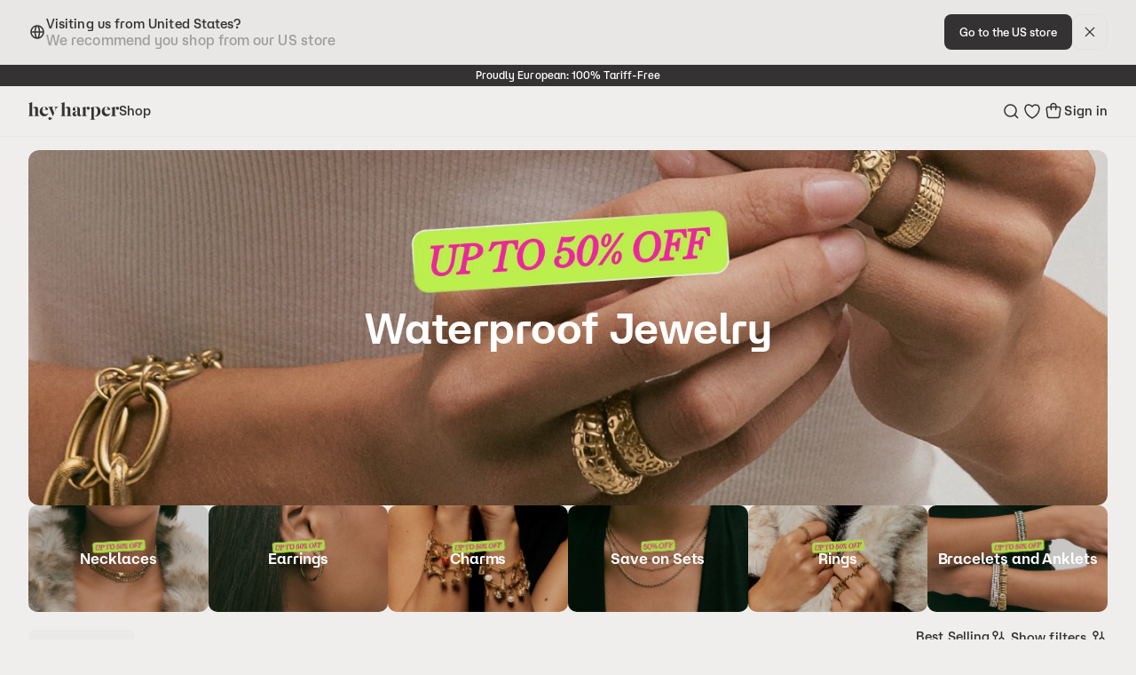

--- FILE ---
content_type: text/html
request_url: https://heyharper.com/eu/en/collections
body_size: 128526
content:
<!doctype html>
<html lang="en">
  <head>
    <meta name="sentry-trace" content="b6fe2369efd1460784050574ebc984ca-9ccef904465cb952-1"/>
    <meta name="baggage" content="sentry-environment=production,sentry-release=ee48fdf77409dbdbb773d0ab34bb8ae9c18b62c7,sentry-public_key=2ff09d7d3eefa3f2acee65b9cab2ceed,sentry-trace_id=b6fe2369efd1460784050574ebc984ca,sentry-sample_rate=1,sentry-transaction=GET%20%2F%5Bregion%3Dregion%5D%2F%5Blang%3Dlang%5D%2F(app)%2F%5B...path%5D,sentry-sampled=true"/>
    
<script >
    const f = window.fetch;
    if(f){
      window._sentryFetchProxy = function(...a){return f(...a)}
      window.fetch = function(...a){return window._sentryFetchProxy(...a)}
    }
</script>
    <meta charset="utf-8" />
    <link rel="icon" href="../../favicon.png" />
    <link
      rel="preload"
      href="../../fonts/AtAero-Medium.woff2"
      as="font"
      type="font/woff2"
      crossorigin="anonymous"
    />
    <link
      rel="preload"
      href="../../fonts/AtAero-Semibold.woff2"
      as="font"
      type="font/woff2"
      crossorigin="anonymous"
    />
    <link
      rel="preload"
      href="../../css/critical.css"
      as="style"
      onload="this.rel='stylesheet'"
    />
    <meta name="viewport" content="width=device-width" />
    
		<link href="../../_app/immutable/assets/constants.CuPyZP0u.css" rel="stylesheet">
		<link href="../../_app/immutable/assets/0.Bc_Fgezl.css" rel="stylesheet">
		<link href="../../_app/immutable/assets/reduced-motion.BF1bg9nq.css" rel="stylesheet">
		<link href="../../_app/immutable/assets/product-card.DsM4MtMO.css" rel="stylesheet">
		<link href="../../_app/immutable/assets/accordion.DQ3dhVAl.css" rel="stylesheet">
		<link href="../../_app/immutable/assets/subscriptions.Xry8DNef.css" rel="stylesheet">
		<link href="../../_app/immutable/assets/bottom-section.p709LPub.css" rel="stylesheet">
		<link href="../../_app/immutable/assets/content.BJ2PFOZI.css" rel="stylesheet">
		<link href="../../_app/immutable/assets/dynamic-page.BSLP_Qkw.css" rel="stylesheet"><title>Waterproof Jewelry | Hey Harper</title><!-- HEAD_svelte-2r1tnc_START --><link rel="alternate" hreflang="x-default" href="https://heyharper.com"><link rel="alternate" hreflang="en-au" href="https://heyharper.com/au/en/collections"><link rel="alternate" hreflang="en-ca" href="https://heyharper.com/ca/en/collections"><link rel="alternate" hreflang="fr-ca" href="https://heyharper.com/ca/fr/collections"><link rel="alternate" hreflang="en" href="https://heyharper.com/eu/en/collections"><link rel="alternate" hreflang="fr" href="https://heyharper.com/eu/fr/collections"><link rel="alternate" hreflang="en-gb" href="https://heyharper.com/uk/en/collections"><link rel="alternate" hreflang="en-us" href="https://heyharper.com/us/en/collections"><link rel="alternate" hreflang="fr-us" href="https://heyharper.com/us/fr/collections"><link rel="alternate" hreflang="en-br" href="https://heyharper.com/br/en/collections"><!-- HEAD_svelte-2r1tnc_END --><!-- HEAD_svelte-1o4svlg_START --><script data-svelte-h="svelte-1630e9q">(function (w, d, s, l, i) {
        w[l] = w[l] || [];
        w[l].push({ 'gtm.start': new Date().getTime(), event: 'gtm.js' });
        var f = d.getElementsByTagName(s)[0],
          j = d.createElement(s),
          dl = l != 'dataLayer' ? '&l=' + l : '';
        j.async = true;
        j.src = 'https://www.googletagmanager.com/gtm.js?id=' + i + dl;
        f.parentNode.insertBefore(j, f);
      })(window, document, 'script', 'dataLayer', 'GTM-PWWWTWCB');</script> <!-- HEAD_svelte-1o4svlg_END --><!-- HEAD_svelte-3zk5h_START --><script data-environment="production" src="https://js.klarna.com/web-sdk/v1/klarna.js" data-client-id="57864b68-6bb8-5db7-9b42-7ae1712128d8" defer></script><!-- HEAD_svelte-3zk5h_END --><!-- HEAD_svelte-1guamzl_START --><script type="module" data-svelte-h="svelte-jc6arx">const settings = {};
      const config = (
        await import(
          'https://shopify-gtm-suite.getelevar.com/configs/daad0e3164dcabf6e25859f9328b2035625d89fe/config.js'
        )
      ).default;
      const scriptUrl = settings.proxyPath
        ? settings.proxyPath + config.script_src_custom_pages_proxied
        : config.script_src_custom_pages;

      if (scriptUrl) {
        const { handler } = await import(scriptUrl);
        await handler(config, settings);
      }</script><!-- HEAD_svelte-1guamzl_END --><!-- HEAD_svelte-4hee8g_START --><meta name="description" content="Shop our unique waterproof jewelry collection. 100% waterproof necklaces, rings, earrings, and bracelets that won't tarnish. Perfect for daily wear. "><meta property="og:title" content="Waterproof Jewelry | Hey Harper"><meta property="twitter:title" content="Waterproof Jewelry | Hey Harper"><meta property="og:description" content="Shop our unique waterproof jewelry collection. 100% waterproof necklaces, rings, earrings, and bracelets that won't tarnish. Perfect for daily wear. "><meta property="twitter:description" content="Shop our unique waterproof jewelry collection. 100% waterproof necklaces, rings, earrings, and bracelets that won't tarnish. Perfect for daily wear. "><meta property="og:url" content="https://heyharper.com/eu/en/collections"><meta property="og:type" content="website"><meta property="og:image" content="/og.png"> <meta property="twitter:image" content="/og.png"><meta property="og:image:width" content="1200"><meta property="og:image:height" content="630"><link rel="canonical" href="https://heyharper.com/eu/en/collections"><!-- HEAD_svelte-4hee8g_END -->
  </head>

  <body data-sveltekit-preload-data="hover">
    <div style="display: contents">     <noscript data-svelte-h="svelte-123mbnw"> <iframe src="https://www.googletagmanager.com/ns.html?id=GTM-PWWWTWCB" height="0" width="0" style="display:none;visibility:hidden"></iframe></noscript>   <div class="toasts top-center gap-sm inset-sm svelte-1535yxa"> </div>            <div class="sticky z-50 h-12 lg:h-14 top-0"> <div id="swell-customer-identification" data-authenticated="false" data-email="" data-id="" data-tags="" style="display: none;"></div> <header class="w-full border-b bg-background px-4 transition-colors lg:px-8 border-primary/4"><div class="container mx-auto h-12 flex lg:hidden items-center justify-between"><div class="flex basis-full"><div class="flex items-center gap-5"> <button name="Open navigation menu" class="flex rounded-micro border-none shadow-none outline-none transition-shadow focus-visible:ring motion-reduce:transition-none h-12 items-center justify-center" aria-label="Open navigation menu"><i data-icon="menu" aria-hidden="true" class="inline-block shrink-0 w-6 h-6"> <!-- HTML_TAG_START --><svg viewBox="0 0 24 24" fill="none" xmlns="http://www.w3.org/2000/svg">
  <path
    fill-rule="evenodd"
    clip-rule="evenodd"
    d="M4 9.75H20V8.25H4V9.75ZM4 16.75H20V15.25H4V16.75Z"
    fill="currentColor"
  />
</svg>
<!-- HTML_TAG_END --></i></button>    <button class="flex rounded-micro border-none shadow-none outline-none transition-shadow focus-visible:ring h-12 items-center justify-center" aria-label="Open search menu"><i data-icon="search" aria-hidden="true" class="inline-block shrink-0 w-6 h-6"> <!-- HTML_TAG_START --><svg viewBox="0 0 24 24" fill="none" xmlns="http://www.w3.org/2000/svg">
  <path
    fill-rule="evenodd"
    clip-rule="evenodd"
    d="M5.75 11.5C5.75 8.32436 8.32436 5.75 11.5 5.75C14.6756 5.75 17.25 8.32436 17.25 11.5C17.25 14.6756 14.6756 17.25 11.5 17.25C8.32436 17.25 5.75 14.6756 5.75 11.5ZM11.5 4.25C7.49594 4.25 4.25 7.49594 4.25 11.5C4.25 15.5041 7.49594 18.75 11.5 18.75C13.2319 18.75 14.8219 18.1427 16.0689 17.1295L19.4697 20.5303L20.5303 19.4697L17.1295 16.0689C18.1427 14.8219 18.75 13.2319 18.75 11.5C18.75 7.49594 15.5041 4.25 11.5 4.25Z"
    fill="currentColor"
  />
</svg>
<!-- HTML_TAG_END --></i></button></div>  <a href="/us/en" aria-label="Go to homepage" class="flex basis-full grow justify-center items-center rounded-micro border-none shadow-none outline-none transition-shadow focus-visible:ring motion-reduce:transition-none"><span class="absolute left-1/2 -translate-x-1/2 lg:static"><svg width="102" height="20" viewBox="0 0 102 20" fill="none" xmlns="http://www.w3.org/2000/svg" aria-hidden="true"><path d="M0 15.5117C0.337122 15.3726 0.606568 15.2726 0.817113 15.153C1.18306 14.9529 1.35601 14.7138 1.35601 14.1849V2.94328C1.35601 1.9362 0.884788 1.61653 0.364693 1.4476V1.26827L4.21339 0L4.32869 0.11955V14.1849C4.32869 14.7138 4.50164 14.9529 4.86759 15.153C5.07938 15.2726 5.34883 15.3726 5.68595 15.5117V15.6715H0V15.5117ZM8.22627 5.10688C9.6111 5.10688 10.833 5.88526 10.833 7.86044V14.1849C10.833 14.7138 11.006 14.9529 11.3719 15.153C11.5837 15.2726 11.8531 15.3726 12.1903 15.5117V15.6715H6.50432V15.5117C6.84144 15.3726 7.11089 15.2726 7.32143 15.153C7.68738 14.9529 7.86032 14.7138 7.86032 14.1849V8.51926C7.86032 7.00279 7.20613 6.5038 6.35894 6.5038C5.94537 6.5038 5.47415 6.70392 5.00294 7.09246L4.91646 6.97291C5.6095 5.7852 6.96551 5.10688 8.22627 5.10688Z" fill="currentColor"></path><path d="M17.4702 5.16666V5.2966C16.4212 5.72542 15.6129 7.15223 15.6129 9.10792C15.6129 11.6614 16.9977 13.6274 19.4904 13.6274C20.7223 13.6274 21.8089 13.1492 22.4155 12.3202L22.5696 12.4293C21.7425 14.554 20.1646 15.9002 17.9038 15.9002C15.4988 15.9002 12.7279 14.3733 12.7279 10.5828C12.7279 6.44273 16.0465 5.16666 17.4714 5.16666H17.4702ZM19.4328 8.54785C19.4328 6.90144 19.1733 5.85407 18.0667 5.2953V5.15626C19.5481 5.16666 21.953 5.93464 22.2713 8.82724H16.5854V8.54785H19.4328Z" fill="currentColor"></path><path d="M22.2413 5.2966H27.9749V5.49672C27.1089 5.67604 26.6853 6.34527 26.9936 7.11325L29.0714 12.3605L27.6578 15.7716H27.456L23.8003 6.88324C23.4156 5.94503 22.9732 5.60587 22.2413 5.49672V5.2966ZM24.1938 20C23.2514 20 22.5684 19.3516 22.5684 18.4238C22.5684 17.4959 23.1837 16.8774 24.0409 16.8774C24.8982 16.8774 25.4646 17.4466 25.4646 18.2938C25.4646 18.3341 25.4646 18.3835 25.4546 18.4238C26.1088 18.2847 26.5324 17.7857 26.8595 17.2568L27.0424 17.3868C26.5424 18.4147 25.6664 20 24.1951 20H24.1938ZM29.1968 5.2966H33.6132V5.49672C32.103 5.97622 31.2947 6.7442 30.4676 8.71938L29.861 10.1761L29.6103 10.076L30.1969 8.58943C30.6493 7.45241 30.8899 5.92554 29.1968 5.49672V5.2966Z" fill="currentColor"></path><path d="M36.4117 15.5117C36.7488 15.3726 37.0182 15.2726 37.2288 15.153C37.5947 14.9529 37.7677 14.7138 37.7677 14.1849V2.94328C37.7677 1.9362 37.2964 1.61653 36.7763 1.4476V1.26827L40.625 0.00129924L40.7403 0.12085V14.1862C40.7403 14.7151 40.9133 14.9542 41.2792 15.1543C41.491 15.2739 41.7605 15.3739 42.0976 15.513V15.6728H36.4117V15.5117ZM44.6379 5.10688C46.0228 5.10688 47.2447 5.88526 47.2447 7.86044V14.1849C47.2447 14.7138 47.4176 14.9529 47.7836 15.153C47.9954 15.2726 48.2648 15.3726 48.6019 15.5117V15.6715H42.916V15.5117C43.2531 15.3726 43.5225 15.2726 43.7331 15.153C44.099 14.9529 44.272 14.7138 44.272 14.1849V8.51926C44.272 7.00279 43.6178 6.5038 42.7706 6.5038C42.357 6.5038 41.8858 6.70392 41.4146 7.09246L41.3281 6.97291C42.0212 5.7852 43.3772 5.10688 44.6379 5.10688Z" fill="currentColor"></path><path d="M54.4871 10.1956V10.4048C53.1211 11.0038 52.5922 12.0109 52.5922 12.9088C52.5922 13.747 53.0447 14.3759 53.8041 14.3759C54.1412 14.3759 54.4195 14.2863 54.6313 14.0771L54.7277 14.2265C54.2565 15.3635 53.294 15.9626 52.2451 15.9626C50.8502 15.9626 49.7148 15.0543 49.7148 13.5092C49.7148 12.1928 50.5031 10.5867 54.4871 10.1969V10.1956ZM53.4093 5.21733V5.41745C52.9958 5.51751 52.1486 5.96582 51.8027 6.69482C52.5333 6.71431 53.0246 7.38354 53.0246 8.13072C53.0246 9.00916 52.3228 9.70697 51.4568 9.70697C50.5908 9.70697 49.889 9.06894 49.889 7.99168C49.889 6.39595 51.4192 5.2979 53.4106 5.21863L53.4093 5.21733ZM57.3069 15.921C56.3933 15.921 55.2579 15.4922 55.2579 13.9159V7.68111C55.2579 6.04509 54.7666 5.59678 54.1801 5.39666V5.21733C56.778 5.31739 58.1341 6.2647 58.1153 8.78825L58.0864 13.4468C58.0764 14.6436 59.1066 14.6436 59.5302 14.2642L59.6455 14.424C59.4625 15.0231 58.6353 15.9197 57.3082 15.9197L57.3069 15.921Z" fill="currentColor"></path><path d="M60.1242 15.5117C60.4613 15.3726 60.7308 15.2726 60.9426 15.153C61.3085 14.9529 61.4815 14.7138 61.4815 14.1849V8.03976C61.4815 7.03268 61.0103 6.71301 60.4902 6.54278V6.36346L64.3389 5.09648L64.4542 5.21604V14.1836C64.4542 14.7125 64.666 14.9516 65.0983 15.1517C65.3577 15.2713 65.6761 15.3713 66.0796 15.5104V15.6702H60.1242V15.5104V15.5117ZM65.9543 7.16263C65.9543 6.87285 66.0119 6.54408 66.2137 6.30498C65.636 6.5051 65.2424 6.85336 65.0206 7.15353L64.8865 7.01319C65.4542 5.75661 66.4167 5.16796 67.3491 5.16796C68.4934 5.16796 69.0611 6.00611 69.0611 6.87415C69.0611 7.86174 68.3492 8.58034 67.4156 8.58034C66.5684 8.58034 65.953 7.9423 65.953 7.16393L65.9543 7.16263Z" fill="currentColor"></path><path d="M69.5423 19.6024C69.8794 19.4633 70.1489 19.3633 70.3607 19.2437C70.7266 19.0436 70.8996 18.8045 70.8996 18.2756V8.03976C70.8996 7.03268 70.4283 6.71301 69.9082 6.54278V6.36346L73.7569 5.09648L73.8722 5.21604V18.2743C73.8722 18.8032 74.084 19.0423 74.5164 19.2424C74.7758 19.362 75.0942 19.462 75.4977 19.6011V19.7609H69.5423V19.6011V19.6024ZM74.4976 15.1829C74.8059 15.2921 75.0077 15.3232 75.316 15.3323C76.9615 15.3323 78.1057 13.4065 78.1057 10.5542C78.1057 7.7019 76.9903 5.86577 75.4024 5.86577C75.1042 5.86577 74.7583 5.93594 74.4976 6.0347V5.79559C75.2383 5.41615 76.0754 5.22643 76.8637 5.22643C79.4229 5.22643 81.2313 7.25099 81.2313 10.3736C81.2313 13.4962 79.2975 15.9002 76.6707 15.9002C75.9012 15.9002 75.1506 15.7209 74.4964 15.422V15.1829H74.4976Z" fill="currentColor"></path><path d="M87.4549 5.16666V5.2966C86.406 5.72542 85.5976 7.15223 85.5976 9.10792C85.5976 11.6614 86.9824 13.6274 89.4751 13.6274C90.7071 13.6274 91.7936 13.1492 92.4002 12.3202L92.5544 12.4293C91.7272 14.554 90.1494 15.9002 87.8885 15.9002C85.4836 15.9002 82.7126 14.3733 82.7126 10.5828C82.7126 6.44273 86.0312 5.16666 87.4562 5.16666H87.4549ZM89.4175 8.54785C89.4175 6.90144 89.1581 5.85407 88.0515 5.2953V5.15626C89.5328 5.16666 91.9378 5.93464 92.2561 8.82724H86.5701V8.54785H89.4175Z" fill="currentColor"></path><path d="M93.0631 15.5117C93.4003 15.3726 93.6697 15.2726 93.8815 15.153C94.2474 14.9529 94.4204 14.7138 94.4204 14.1849V8.03976C94.4204 7.03268 93.9492 6.71301 93.4291 6.54278V6.36346L97.2778 5.09648L97.3931 5.21604V14.1836C97.3931 14.7125 97.6049 14.9516 98.0372 15.1517C98.2967 15.2713 98.615 15.3713 99.0185 15.5104V15.6702H93.0631V15.5104V15.5117ZM98.8932 7.16263C98.8932 6.87285 98.9509 6.54408 99.1526 6.30498C98.5749 6.5051 98.1814 6.85336 97.9595 7.15353L97.8255 7.01319C98.3932 5.75661 99.3557 5.16796 100.288 5.16796C101.432 5.16796 102 6.00611 102 6.87415C102 7.86174 101.288 8.58034 100.354 8.58034C99.5073 8.58034 98.892 7.9423 98.892 7.16393L98.8932 7.16263Z" fill="currentColor"></path></svg></span></a>   <button class="appearance-none outline-none border-none cursor-pointer items-center text-primary focus-visible:ring hover:text-primary/80 rounded-micro transition motion-reduce:transition-none disabled:opacity-40 disabled:pointer-events-none hidden lg:inline-flex text-md" aria-label="Open navigation menu"> Shop </button></div>  <div class="flex justify-end items-center gap-5"> <a href="/us/en/wishlist" aria-label="Go to wishlist" class="flex rounded-micro border-none shadow-none outline-none transition-shadow focus-visible:ring h-12 items-center justify-center"><i data-icon="heart-empty" aria-hidden="true" class="inline-block shrink-0 w-6 h-6"> <!-- HTML_TAG_START --><svg viewBox="0 0 24 24" fill="none" xmlns="http://www.w3.org/2000/svg">
  <path
    d="M15.931 5C13.6846 5 11.9999 7 11.9999 7C11.9999 7 10.3151 5 8.0688 5C4.69976 5 3.57659 7.88462 4.13771 10.7692C4.79799 14.1637 7.50721 17.6923 11.9999 20C16.4926 17.6923 19.2013 14.1635 19.8621 10.7692C20.4237 7.88462 19.301 5 15.931 5Z"
    fill="transparent"
    stroke="currentColor"
    stroke-width="1.5"
  />
</svg>
<!-- HTML_TAG_END --></i></a> <div class="relative lg:w-auto w-6"><button aria-label="show-cart" class="relative h-12 items-center justify-center lg:aspect-square lg:h-fit flex rounded-micro border-none shadow-none outline-none transition-all focus-visible:ring motion-reduce:transition-none"><i data-icon="cart" aria-hidden="true" class="inline-block shrink-0 w-6 h-6"> <!-- HTML_TAG_START --><svg viewBox="0 0 24 24" fill="none" xmlns="http://www.w3.org/2000/svg">
<path fill-rule="evenodd" clip-rule="evenodd" d="M8.42109 8.24974H7.62456C6.985 8.24974 6.55281 8.25038 6.22224 8.27865C5.89924 8.30627 5.75015 8.35569 5.65643 8.40794C5.40726 8.54685 5.2131 8.76681 5.10619 9.0313C5.06598 9.13077 5.03545 9.28485 5.04813 9.60879C5.06111 9.9403 5.11412 10.3692 5.1935 11.0038L5.89402 16.6038C5.95752 17.1115 6.0004 17.45 6.05349 17.7099C6.10471 17.9606 6.15519 18.0812 6.20567 18.162C6.33428 18.3679 6.52005 18.5318 6.74031 18.6339C6.82677 18.674 6.95261 18.7091 7.20776 18.7288C7.47222 18.7492 7.81349 18.7497 8.32508 18.7497H15.6755C16.1871 18.7497 16.5284 18.7492 16.7929 18.7288C17.0481 18.7091 17.1739 18.674 17.2604 18.6339C17.4807 18.5318 17.6664 18.3678 17.795 18.1619C17.8455 18.0811 17.896 17.9605 17.9472 17.7098C18.0003 17.4499 18.0431 17.1113 18.1066 16.6036L18.8064 11.0036C18.8857 10.369 18.9387 9.94012 18.9516 9.60864C18.9643 9.28474 18.9337 9.13068 18.8935 9.03121C18.7866 8.76675 18.5924 8.54681 18.3433 8.40792C18.2496 8.35568 18.1005 8.30627 17.7775 8.27865C17.447 8.25038 17.0148 8.24974 16.3753 8.24974H15.5792L15.2426 10.6059C15.184 11.016 14.8041 11.3009 14.3941 11.2423C13.984 11.1838 13.6991 10.8039 13.7577 10.3938L14.064 8.24974H9.93631L10.2426 10.3938C10.3012 10.8039 10.0163 11.1838 9.60621 11.2423C9.19616 11.3009 8.81626 11.016 8.75769 10.6059L8.42109 8.24974ZM9.72462 6.74974H14.2757C14.4027 5.41747 13.3542 4.24988 12.0001 4.24988C10.6461 4.24988 9.59761 5.41747 9.72462 6.74974ZM15.7799 6.74974H16.3753L16.4079 6.74974H16.4079C17.0066 6.74973 17.5032 6.74972 17.9053 6.7841C18.3222 6.81975 18.7133 6.89688 19.0736 7.09773C19.6218 7.4033 20.0489 7.88716 20.2842 8.46897C20.4388 8.8514 20.4668 9.24906 20.4505 9.66716C20.4347 10.0704 20.3731 10.5632 20.2989 11.1573V11.1573L20.2948 11.1896L19.595 16.7896L19.5915 16.8176C19.5324 17.29 19.4829 17.6864 19.4169 18.0099C19.3477 18.3488 19.2504 18.6634 19.0673 18.9565C18.7844 19.4095 18.3757 19.7703 17.8911 19.9949C17.5775 20.1402 17.2533 20.1977 16.9084 20.2243C16.5793 20.2498 16.1797 20.2497 15.7037 20.2497H15.6755H8.32508H8.29687C7.82084 20.2497 7.42135 20.2498 7.09227 20.2243C6.74739 20.1977 6.42321 20.1402 6.10969 19.9949C5.62512 19.7704 5.21641 19.4096 4.93348 18.9567C4.75041 18.6636 4.65308 18.3491 4.58384 18.0102C4.51778 17.6868 4.4682 17.2904 4.40912 16.818L4.40562 16.79L3.7051 11.19L3.70106 11.1577C3.62674 10.5636 3.56507 10.0707 3.54928 9.66747C3.53291 9.24933 3.5609 8.85165 3.7155 8.46918C3.9507 7.8873 4.37785 7.40338 4.92604 7.09778C5.28636 6.8969 5.6775 6.81976 6.09443 6.78411C6.49654 6.74972 6.99327 6.74973 7.59199 6.74974H7.592L7.62456 6.74974H8.22038C8.09506 4.60223 9.80516 2.74988 12.0001 2.74988C14.1951 2.74988 15.9052 4.60223 15.7799 6.74974Z" fill="currentColor"/>
</svg>
<!-- HTML_TAG_END --></i> </button> </div></div></div></header></div>         <div id="drawer"></div>  <div class="[&amp;>:last-child]:pb-2 lg:[&amp;>:last-child]:pb-8"><div class="flex gap-2 lg:gap-4 mt-2 lg:mt-4 flex-col"><section class="px-2 lg:px-8 lg:block hidden" style="--scale: 1;"><div class="container relative mx-auto flex w-full justify-center rounded-md overflow-hidden">  <img alt="" loading="eager" src="https://cdn.shopify.com/s/files/1/0534/3648/1710/files/Menu_placement_Desktop_Waterproof_05230add-e007-4577-973d-f2129a7cab9e.png?v=1768314768/m/1920x0/" width="0" height="0" fetchpriority="high" class="aspect-square h-[360px] w-full overflow-hidden rounded-md scale-[var(--scale)] object-cover object-center lg:aspect-auto lg:h-[400px]"> <div data-overlay class="absolute inset-0 bg-primary/8"></div> <h1 class="absolute top-1/2 -translate-y-1/2 text-7xl font-semibold text-highlight">Waterproof Jewelry</h1></div></section> <section class="px-2 lg:px-8 block lg:hidden" style="--scale: 1;"><div class="container relative mx-auto flex w-full justify-center rounded-md overflow-hidden">  <img alt="" loading="eager" src="https://cdn.shopify.com/s/files/1/0534/3648/1710/files/Menu_placement_Mobile_Waterproof_a137c9e5-6a40-441c-b7b4-0112075751ab.png?v=1768314767/m/1920x0/" width="0" height="0" fetchpriority="high" class="aspect-square h-[360px] w-full overflow-hidden rounded-md scale-[var(--scale)] object-cover object-center lg:aspect-auto lg:h-[400px]"> <div data-overlay class="absolute inset-0 bg-primary/8"></div> <h1 class="absolute top-1/2 -translate-y-1/2 text-7xl font-semibold text-highlight">Waterproof Jewelry</h1></div></section>  <section class="px-2 lg:px-8"><div class="container mx-auto"><div class="-mx-2 flex gap-2 overflow-auto pr-2 hide-scrollbar lg:-mx-8 lg:gap-4 lg:pr-8"><a href="/us/en/collections/necklaces" class="group relative flex h-20 lg:h-30 min-w-[114px] flex-1 items-center justify-center rounded-sm overflow-hidden border-none text-center text-lg font-semibold text-primary/96 shadow-none outline-none transition-all focus-visible:ring lg:min-w-[114px] bg-primary/4 ml-2 lg:ml-8"><div class="absolute z-10 inset-0 bg-black/14 group-hover:opacity-0 transition-opacity"></div>   <img alt="" loading="lazy" src="https://cdn.shopify.com/s/files/1/0534/3648/1710/files/Menu_placement_Desktop_Necklaces_b291cd87-d497-4261-9137-59c542e50f78.png?v=1768314115/m/256x120/" width="0" height="0" srcset="https://cdn.shopify.com/s/files/1/0534/3648/1710/files/Menu_placement_Desktop_Necklaces_b291cd87-d497-4261-9137-59c542e50f78.png?v=1768314115/m/320x0/ 320w, https://cdn.shopify.com/s/files/1/0534/3648/1710/files/Menu_placement_Desktop_Necklaces_b291cd87-d497-4261-9137-59c542e50f78.png?v=1768314115/m/640x0/ 640w, https://cdn.shopify.com/s/files/1/0534/3648/1710/files/Menu_placement_Desktop_Necklaces_b291cd87-d497-4261-9137-59c542e50f78.png?v=1768314115/m/768x0/ 768w, https://cdn.shopify.com/s/files/1/0534/3648/1710/files/Menu_placement_Desktop_Necklaces_b291cd87-d497-4261-9137-59c542e50f78.png?v=1768314115/m/1024x0/ 1024w, https://cdn.shopify.com/s/files/1/0534/3648/1710/files/Menu_placement_Desktop_Necklaces_b291cd87-d497-4261-9137-59c542e50f78.png?v=1768314115/m/1280x0/ 1280w, https://cdn.shopify.com/s/files/1/0534/3648/1710/files/Menu_placement_Desktop_Necklaces_b291cd87-d497-4261-9137-59c542e50f78.png?v=1768314115/m/1536x0/ 1536w, https://cdn.shopify.com/s/files/1/0534/3648/1710/files/Menu_placement_Desktop_Necklaces_b291cd87-d497-4261-9137-59c542e50f78.png?v=1768314115/m/2048x0/ 2048w, https://cdn.shopify.com/s/files/1/0534/3648/1710/files/Menu_placement_Desktop_Necklaces_b291cd87-d497-4261-9137-59c542e50f78.png?v=1768314115/m/2560x0/ 2560w, https://cdn.shopify.com/s/files/1/0534/3648/1710/files/Menu_placement_Desktop_Necklaces_b291cd87-d497-4261-9137-59c542e50f78.png?v=1768314115/m/3072x0/ 3072w" sizes="25vw" class="absolute z-0 inset-0 w-full h-full object-cover"> <p class="z-20 text-highlight">Necklaces</p> </a><a href="/us/en/collections/earrings" class="group relative flex h-20 lg:h-30 min-w-[114px] flex-1 items-center justify-center rounded-sm overflow-hidden border-none text-center text-lg font-semibold text-primary/96 shadow-none outline-none transition-all focus-visible:ring lg:min-w-[114px] bg-primary/4"><div class="absolute z-10 inset-0 bg-black/14 group-hover:opacity-0 transition-opacity"></div>   <img alt="" loading="lazy" src="https://cdn.shopify.com/s/files/1/0534/3648/1710/files/Menu_placement_Desktop_Earrings_2.png?v=1768314287/m/256x120/" width="0" height="0" srcset="https://cdn.shopify.com/s/files/1/0534/3648/1710/files/Menu_placement_Desktop_Earrings_2.png?v=1768314287/m/320x0/ 320w, https://cdn.shopify.com/s/files/1/0534/3648/1710/files/Menu_placement_Desktop_Earrings_2.png?v=1768314287/m/640x0/ 640w, https://cdn.shopify.com/s/files/1/0534/3648/1710/files/Menu_placement_Desktop_Earrings_2.png?v=1768314287/m/768x0/ 768w, https://cdn.shopify.com/s/files/1/0534/3648/1710/files/Menu_placement_Desktop_Earrings_2.png?v=1768314287/m/1024x0/ 1024w, https://cdn.shopify.com/s/files/1/0534/3648/1710/files/Menu_placement_Desktop_Earrings_2.png?v=1768314287/m/1280x0/ 1280w, https://cdn.shopify.com/s/files/1/0534/3648/1710/files/Menu_placement_Desktop_Earrings_2.png?v=1768314287/m/1536x0/ 1536w, https://cdn.shopify.com/s/files/1/0534/3648/1710/files/Menu_placement_Desktop_Earrings_2.png?v=1768314287/m/2048x0/ 2048w, https://cdn.shopify.com/s/files/1/0534/3648/1710/files/Menu_placement_Desktop_Earrings_2.png?v=1768314287/m/2560x0/ 2560w, https://cdn.shopify.com/s/files/1/0534/3648/1710/files/Menu_placement_Desktop_Earrings_2.png?v=1768314287/m/3072x0/ 3072w" sizes="25vw" class="absolute z-0 inset-0 w-full h-full object-cover"> <p class="z-20 text-highlight">Earrings</p> </a><a href="/us/en/collections/charms" class="group relative flex h-20 lg:h-30 min-w-[114px] flex-1 items-center justify-center rounded-sm overflow-hidden border-none text-center text-lg font-semibold text-primary/96 shadow-none outline-none transition-all focus-visible:ring lg:min-w-[114px] bg-primary/4"><div class="absolute z-10 inset-0 bg-black/14 group-hover:opacity-0 transition-opacity"></div>   <img alt="" loading="lazy" src="https://cdn.shopify.com/s/files/1/0534/3648/1710/files/Menu_placement_Desktop_Charms.png?v=1768319043/m/256x120/" width="0" height="0" srcset="https://cdn.shopify.com/s/files/1/0534/3648/1710/files/Menu_placement_Desktop_Charms.png?v=1768319043/m/320x0/ 320w, https://cdn.shopify.com/s/files/1/0534/3648/1710/files/Menu_placement_Desktop_Charms.png?v=1768319043/m/640x0/ 640w, https://cdn.shopify.com/s/files/1/0534/3648/1710/files/Menu_placement_Desktop_Charms.png?v=1768319043/m/768x0/ 768w, https://cdn.shopify.com/s/files/1/0534/3648/1710/files/Menu_placement_Desktop_Charms.png?v=1768319043/m/1024x0/ 1024w, https://cdn.shopify.com/s/files/1/0534/3648/1710/files/Menu_placement_Desktop_Charms.png?v=1768319043/m/1280x0/ 1280w, https://cdn.shopify.com/s/files/1/0534/3648/1710/files/Menu_placement_Desktop_Charms.png?v=1768319043/m/1536x0/ 1536w, https://cdn.shopify.com/s/files/1/0534/3648/1710/files/Menu_placement_Desktop_Charms.png?v=1768319043/m/2048x0/ 2048w, https://cdn.shopify.com/s/files/1/0534/3648/1710/files/Menu_placement_Desktop_Charms.png?v=1768319043/m/2560x0/ 2560w, https://cdn.shopify.com/s/files/1/0534/3648/1710/files/Menu_placement_Desktop_Charms.png?v=1768319043/m/3072x0/ 3072w" sizes="25vw" class="absolute z-0 inset-0 w-full h-full object-cover"> <p class="z-20 text-highlight">Charms</p> </a><a href="/us/en/collections/save-on-sets" class="group relative flex h-20 lg:h-30 min-w-[114px] flex-1 items-center justify-center rounded-sm overflow-hidden border-none text-center text-lg font-semibold text-primary/96 shadow-none outline-none transition-all focus-visible:ring lg:min-w-[114px] bg-primary/4"><div class="absolute z-10 inset-0 bg-black/14 group-hover:opacity-0 transition-opacity"></div>   <img alt="" loading="lazy" src="https://cdn.shopify.com/s/files/1/0534/3648/1710/files/Menu_placement_Desktop_Sets_c0d2c14a-ac12-4819-857d-9cd90d53cfab.png?v=1768314419/m/256x120/" width="0" height="0" srcset="https://cdn.shopify.com/s/files/1/0534/3648/1710/files/Menu_placement_Desktop_Sets_c0d2c14a-ac12-4819-857d-9cd90d53cfab.png?v=1768314419/m/320x0/ 320w, https://cdn.shopify.com/s/files/1/0534/3648/1710/files/Menu_placement_Desktop_Sets_c0d2c14a-ac12-4819-857d-9cd90d53cfab.png?v=1768314419/m/640x0/ 640w, https://cdn.shopify.com/s/files/1/0534/3648/1710/files/Menu_placement_Desktop_Sets_c0d2c14a-ac12-4819-857d-9cd90d53cfab.png?v=1768314419/m/768x0/ 768w, https://cdn.shopify.com/s/files/1/0534/3648/1710/files/Menu_placement_Desktop_Sets_c0d2c14a-ac12-4819-857d-9cd90d53cfab.png?v=1768314419/m/1024x0/ 1024w, https://cdn.shopify.com/s/files/1/0534/3648/1710/files/Menu_placement_Desktop_Sets_c0d2c14a-ac12-4819-857d-9cd90d53cfab.png?v=1768314419/m/1280x0/ 1280w, https://cdn.shopify.com/s/files/1/0534/3648/1710/files/Menu_placement_Desktop_Sets_c0d2c14a-ac12-4819-857d-9cd90d53cfab.png?v=1768314419/m/1536x0/ 1536w, https://cdn.shopify.com/s/files/1/0534/3648/1710/files/Menu_placement_Desktop_Sets_c0d2c14a-ac12-4819-857d-9cd90d53cfab.png?v=1768314419/m/2048x0/ 2048w, https://cdn.shopify.com/s/files/1/0534/3648/1710/files/Menu_placement_Desktop_Sets_c0d2c14a-ac12-4819-857d-9cd90d53cfab.png?v=1768314419/m/2560x0/ 2560w, https://cdn.shopify.com/s/files/1/0534/3648/1710/files/Menu_placement_Desktop_Sets_c0d2c14a-ac12-4819-857d-9cd90d53cfab.png?v=1768314419/m/3072x0/ 3072w" sizes="25vw" class="absolute z-0 inset-0 w-full h-full object-cover"> <p class="z-20 text-highlight">Save on Sets</p> </a><a href="/us/en/collections/rings" class="group relative flex h-20 lg:h-30 min-w-[114px] flex-1 items-center justify-center rounded-sm overflow-hidden border-none text-center text-lg font-semibold text-primary/96 shadow-none outline-none transition-all focus-visible:ring lg:min-w-[114px] bg-primary/4"><div class="absolute z-10 inset-0 bg-black/14 group-hover:opacity-0 transition-opacity"></div>   <img alt="" loading="lazy" src="https://cdn.shopify.com/s/files/1/0534/3648/1710/files/Menu_placement_Desktop_Rings_a8761710-a8c3-4a23-9e96-5a99adc10a7d.png?v=1768314575/m/256x120/" width="0" height="0" srcset="https://cdn.shopify.com/s/files/1/0534/3648/1710/files/Menu_placement_Desktop_Rings_a8761710-a8c3-4a23-9e96-5a99adc10a7d.png?v=1768314575/m/320x0/ 320w, https://cdn.shopify.com/s/files/1/0534/3648/1710/files/Menu_placement_Desktop_Rings_a8761710-a8c3-4a23-9e96-5a99adc10a7d.png?v=1768314575/m/640x0/ 640w, https://cdn.shopify.com/s/files/1/0534/3648/1710/files/Menu_placement_Desktop_Rings_a8761710-a8c3-4a23-9e96-5a99adc10a7d.png?v=1768314575/m/768x0/ 768w, https://cdn.shopify.com/s/files/1/0534/3648/1710/files/Menu_placement_Desktop_Rings_a8761710-a8c3-4a23-9e96-5a99adc10a7d.png?v=1768314575/m/1024x0/ 1024w, https://cdn.shopify.com/s/files/1/0534/3648/1710/files/Menu_placement_Desktop_Rings_a8761710-a8c3-4a23-9e96-5a99adc10a7d.png?v=1768314575/m/1280x0/ 1280w, https://cdn.shopify.com/s/files/1/0534/3648/1710/files/Menu_placement_Desktop_Rings_a8761710-a8c3-4a23-9e96-5a99adc10a7d.png?v=1768314575/m/1536x0/ 1536w, https://cdn.shopify.com/s/files/1/0534/3648/1710/files/Menu_placement_Desktop_Rings_a8761710-a8c3-4a23-9e96-5a99adc10a7d.png?v=1768314575/m/2048x0/ 2048w, https://cdn.shopify.com/s/files/1/0534/3648/1710/files/Menu_placement_Desktop_Rings_a8761710-a8c3-4a23-9e96-5a99adc10a7d.png?v=1768314575/m/2560x0/ 2560w, https://cdn.shopify.com/s/files/1/0534/3648/1710/files/Menu_placement_Desktop_Rings_a8761710-a8c3-4a23-9e96-5a99adc10a7d.png?v=1768314575/m/3072x0/ 3072w" sizes="25vw" class="absolute z-0 inset-0 w-full h-full object-cover"> <p class="z-20 text-highlight">Rings</p> </a><a href="/us/en/collections/bracelets-and-anklets" class="group relative flex h-20 lg:h-30 min-w-[114px] flex-1 items-center justify-center rounded-sm overflow-hidden border-none text-center text-lg font-semibold text-primary/96 shadow-none outline-none transition-all focus-visible:ring lg:min-w-[114px] bg-primary/4"><div class="absolute z-10 inset-0 bg-black/14 group-hover:opacity-0 transition-opacity"></div>   <img alt="" loading="lazy" src="https://cdn.shopify.com/s/files/1/0534/3648/1710/files/Menu_placement_Desktop_bracelets_dd453d28-104c-4bae-8ca8-fe06c65bff5c.png?v=1768314624/m/256x120/" width="0" height="0" srcset="https://cdn.shopify.com/s/files/1/0534/3648/1710/files/Menu_placement_Desktop_bracelets_dd453d28-104c-4bae-8ca8-fe06c65bff5c.png?v=1768314624/m/320x0/ 320w, https://cdn.shopify.com/s/files/1/0534/3648/1710/files/Menu_placement_Desktop_bracelets_dd453d28-104c-4bae-8ca8-fe06c65bff5c.png?v=1768314624/m/640x0/ 640w, https://cdn.shopify.com/s/files/1/0534/3648/1710/files/Menu_placement_Desktop_bracelets_dd453d28-104c-4bae-8ca8-fe06c65bff5c.png?v=1768314624/m/768x0/ 768w, https://cdn.shopify.com/s/files/1/0534/3648/1710/files/Menu_placement_Desktop_bracelets_dd453d28-104c-4bae-8ca8-fe06c65bff5c.png?v=1768314624/m/1024x0/ 1024w, https://cdn.shopify.com/s/files/1/0534/3648/1710/files/Menu_placement_Desktop_bracelets_dd453d28-104c-4bae-8ca8-fe06c65bff5c.png?v=1768314624/m/1280x0/ 1280w, https://cdn.shopify.com/s/files/1/0534/3648/1710/files/Menu_placement_Desktop_bracelets_dd453d28-104c-4bae-8ca8-fe06c65bff5c.png?v=1768314624/m/1536x0/ 1536w, https://cdn.shopify.com/s/files/1/0534/3648/1710/files/Menu_placement_Desktop_bracelets_dd453d28-104c-4bae-8ca8-fe06c65bff5c.png?v=1768314624/m/2048x0/ 2048w, https://cdn.shopify.com/s/files/1/0534/3648/1710/files/Menu_placement_Desktop_bracelets_dd453d28-104c-4bae-8ca8-fe06c65bff5c.png?v=1768314624/m/2560x0/ 2560w, https://cdn.shopify.com/s/files/1/0534/3648/1710/files/Menu_placement_Desktop_bracelets_dd453d28-104c-4bae-8ca8-fe06c65bff5c.png?v=1768314624/m/3072x0/ 3072w" sizes="25vw" class="absolute z-0 inset-0 w-full h-full object-cover"> <p class="z-20 text-highlight">Bracelets and Anklets</p> </a></div></div></section></div>   <form id="filters" class="px-2 lg:px-8 pb-12" method="get" data-sveltekit-noscroll><div class="container mx-auto"><div slot="top"> <div class="flex justify-between items-center lg:px-0 px-2 container mx-auto py-4"><div class="skeleton-loading rounded-sm h-4 w-30 svelte-1a5ri2u"></div> <div class="justify-self-end ml-auto flex gap-8">   <button class="appearance-none outline-none border-none cursor-pointer inline-flex items-center text-primary focus-visible:ring hover:text-primary/80 rounded-micro transition motion-reduce:transition-none disabled:opacity-40 disabled:pointer-events-none text-md/none" type="button"> Show filters <i data-icon="filter" aria-hidden="true" class="inline-block shrink-0 w-5 h-5 ml-1"> <!-- HTML_TAG_START --><svg width="20" height="20" viewBox="0 0 20 20" fill="none" xmlns="http://www.w3.org/2000/svg">
  <path
    fill-rule="evenodd"
    clip-rule="evenodd"
    d="M6.5 8.25C5.5335 8.25 4.75 7.4665 4.75 6.5C4.75 5.5335 5.5335 4.75 6.5 4.75C7.4665 4.75 8.25 5.5335 8.25 6.5C8.25 7.4665 7.4665 8.25 6.5 8.25ZM7.25 9.66303L7.25 16L5.75 16L5.75 9.66303C4.31665 9.32445 3.25 8.03679 3.25 6.5C3.25 4.70507 4.70507 3.25 6.5 3.25C8.29493 3.25 9.75 4.70507 9.75 6.5C9.75 8.03679 8.68335 9.32445 7.25 9.66303ZM10.25 13.5C10.25 11.9632 11.3166 10.6755 12.75 10.337L12.75 4L14.25 4L14.25 10.337C15.6834 10.6755 16.75 11.9632 16.75 13.5C16.75 15.2949 15.2949 16.75 13.5 16.75C11.7051 16.75 10.25 15.2949 10.25 13.5ZM11.75 13.5C11.75 14.4665 12.5335 15.25 13.5 15.25C14.4665 15.25 15.25 14.4665 15.25 13.5C15.25 12.5335 14.4665 11.75 13.5 11.75C12.5335 11.75 11.75 12.5335 11.75 13.5Z"
    fill="currentColor"
  />
</svg>
<!-- HTML_TAG_END --></i></button></div></div></div> <div class="flex gap-8"><div class="grow h-full"><div class="grid grid-cols-2 gap-2 lg:grid-cols-4 lg:gap-4 transition-opacity motion-reduce:transition-none"> <div class="skeleton-loading rounded-md aspect-[183/304] lg:aspect-[332/480] svelte-1a5ri2u"></div> <div class="skeleton-loading rounded-md aspect-[183/304] lg:aspect-[332/480] svelte-1a5ri2u"></div> <div class="skeleton-loading rounded-md aspect-[183/304] lg:aspect-[332/480] svelte-1a5ri2u"></div> <div class="skeleton-loading rounded-md aspect-[183/304] lg:aspect-[332/480] svelte-1a5ri2u"></div> <div class="skeleton-loading rounded-md aspect-[332/480] col-span-2 lg:col-span-1 svelte-1a5ri2u"></div> <div class="skeleton-loading rounded-md aspect-[183/304] lg:aspect-[332/480] svelte-1a5ri2u"></div> <div class="skeleton-loading rounded-md aspect-[183/304] lg:aspect-[332/480] svelte-1a5ri2u"></div> <div class="skeleton-loading rounded-md aspect-[183/304] lg:aspect-[332/480] svelte-1a5ri2u"></div> <div class="skeleton-loading rounded-md aspect-[183/304] lg:aspect-[332/480] svelte-1a5ri2u"></div> <div class="skeleton-loading rounded-md aspect-[183/304] lg:aspect-[332/480] svelte-1a5ri2u"></div> <div class="skeleton-loading rounded-md aspect-[183/304] lg:aspect-[332/480] svelte-1a5ri2u"></div> <div class="skeleton-loading rounded-md aspect-[332/480] col-span-2 lg:col-span-1 svelte-1a5ri2u"></div> <div class="skeleton-loading rounded-md aspect-[183/304] lg:aspect-[332/480] svelte-1a5ri2u"></div> <div class="skeleton-loading rounded-md aspect-[183/304] lg:aspect-[332/480] svelte-1a5ri2u"></div> <div class="skeleton-loading rounded-md aspect-[183/304] lg:aspect-[332/480] svelte-1a5ri2u"></div> <div class="skeleton-loading rounded-md aspect-[183/304] lg:aspect-[332/480] svelte-1a5ri2u"></div> <div class="skeleton-loading rounded-md aspect-[332/480] col-span-2 lg:col-span-1 svelte-1a5ri2u"></div> <div class="skeleton-loading rounded-md aspect-[183/304] lg:aspect-[332/480] svelte-1a5ri2u"></div> <div class="skeleton-loading rounded-md aspect-[183/304] lg:aspect-[332/480] svelte-1a5ri2u"></div> <div class="skeleton-loading rounded-md aspect-[183/304] lg:aspect-[332/480] svelte-1a5ri2u"></div> <div class="skeleton-loading rounded-md aspect-[183/304] lg:aspect-[332/480] svelte-1a5ri2u"></div> <div class="skeleton-loading rounded-md aspect-[183/304] lg:aspect-[332/480] svelte-1a5ri2u"></div> <div class="skeleton-loading rounded-md aspect-[183/304] lg:aspect-[332/480] svelte-1a5ri2u"></div> <div class="skeleton-loading rounded-md aspect-[332/480] col-span-2 lg:col-span-1 svelte-1a5ri2u"></div></div> <div class="flex flex-col items-center"> </div></div> </div></div> <div id="filters-portal-target"></div></form>  <section class="overflow-hidden py-8"><div class="flex container mx-auto justify-between items-center px-2 lg:px-8 2xl:px-0 gap-4 flex-row"><div class="w-fit"><div class="mb-4 w-fit max-w-lg px-2 lg:px-0"><h2 class="relative text-3xl font-semibold">Shop the look</h2>  </div></div>  <div class="hidden lg:flex mb-4 justify-end w-fit"><div class="flex gap-2 px-2 lg:px-0"><button aria-label="Previous image" disabled class="inline-flex items-center justify-center p-[5px] outline-none border rounded-xs cursor-pointer bg-highlight/64 disabled:hover:bg-highlight/64 transition motion-reduce:transition-none text-primary shadow-none focus-visible:ring focus-visible:bg-highlight/88 disabled:cursor-not-allowed disabled:opacity-40 border-primary/18 hover:bg-highlight/88 active:bg-highlight/64 focus-visible:border-accent" type="button"><i data-icon="chevron-left" aria-hidden="true" class="inline-block shrink-0 w-4 h-4"> <!-- HTML_TAG_START --><svg viewBox="0 0 14 14" fill="none"
    xmlns="http://www.w3.org/2000/svg">
    <path d="M8.5 3.5L5 7L8.5 10.5" stroke="currentColor" stroke-width="1.5" stroke-linejoin="round"/>
</svg>
<!-- HTML_TAG_END --></i></button> <button aria-label="Next image" class="inline-flex items-center justify-center p-[5px] outline-none border rounded-xs cursor-pointer bg-highlight/64 disabled:hover:bg-highlight/64 transition motion-reduce:transition-none text-primary shadow-none focus-visible:ring focus-visible:bg-highlight/88 disabled:cursor-not-allowed disabled:opacity-40 border-primary/18 hover:bg-highlight/88 active:bg-highlight/64 focus-visible:border-accent" type="button"><i data-icon="chevron-right" aria-hidden="true" class="inline-block shrink-0 w-4 h-4"> <!-- HTML_TAG_START --><svg viewBox="0 0 14 14" fill="none"
    xmlns="http://www.w3.org/2000/svg">
    <path d="M5.5 10.5L9 6.99998L5.5 3.5" stroke="currentColor" stroke-width="1.5" stroke-linejoin="round"/>
</svg>
<!-- HTML_TAG_END --></i></button></div></div> </div> <div class="flex gap-2 overflow-auto hide-scrollbar lg:gap-4" style="--look-margin: 16px;">  <div class="h-[500px] sm:h-[560px] ml-4 lg:ml-8 2xl:ml-[--look-margin]"><div class="group relative isolate flex cursor-pointer flex-col justify-between overflow-hidden rounded-[20px] aspect-[2/3] h-full"><button class="w-full h-full flex justify-center items-center" style="container-type: size;" id="shop-the-look2619b535-acdb-48fe-8539-9357d5fc7106"><div class="skeleton-loading h-full w-full svelte-1a5ri2u"></div></button> <div class="absolute left-2 top-1/2 -translate-y-1/2 lg:right-3 z-10 hidden lg:block svelte-phlzxt"><button aria-label="Slider Button Left" class="inline-flex items-center justify-center p-[5px] outline-none border rounded-xs cursor-pointer bg-highlight/64 disabled:hover:bg-highlight/64 transition motion-reduce:transition-none text-primary shadow-none focus-visible:ring focus-visible:bg-highlight/88 disabled:cursor-not-allowed disabled:opacity-40 border-primary/18 hover:bg-highlight/88 active:bg-highlight/64 focus-visible:border-accent" type="button"><i data-icon="chevron-left-bold" aria-hidden="true" class="inline-block shrink-0 w-4 h-4"> <!-- HTML_TAG_START --><svg viewBox="0 0 14 14" fill="none" xmlns="http://www.w3.org/2000/svg">
  <path d="M8 4L4.99997 7.0001L8 10.0001" stroke="currentColor" stroke-width="1.5" />
</svg>
<!-- HTML_TAG_END --></i></button></div> <div class="absolute right-2 top-1/2 -translate-y-1/2 lg:right-3 z-10 hidden lg:block svelte-phlzxt"><button aria-label="Slider Button Right" class="inline-flex items-center justify-center p-[5px] outline-none border rounded-xs cursor-pointer bg-highlight/64 disabled:hover:bg-highlight/64 transition motion-reduce:transition-none text-primary shadow-none focus-visible:ring focus-visible:bg-highlight/88 disabled:cursor-not-allowed disabled:opacity-40 border-primary/18 hover:bg-highlight/88 active:bg-highlight/64 focus-visible:border-accent" type="button"><i data-icon="chevron-right-bold" aria-hidden="true" class="inline-block shrink-0 w-4 h-4"> <!-- HTML_TAG_START --><svg viewBox="0 0 14 14" fill="none" xmlns="http://www.w3.org/2000/svg">
  <path d="M6 10.0001L9.00003 7.00002L6 3.99999" stroke="currentColor" stroke-width="1.5" />
</svg>
<!-- HTML_TAG_END --></i></button></div>  <div class="absolute bottom-0 pb-2 pt-10 w-full z-10 svelte-phlzxt"><div class="flex px-3.5 mb-3 gap-4.5 w-full justify-end">  </div>  <div class="w-full pr-2 hide-scrollbar motion-reduce:transition-none svelte-phlzxt" role="region" style="--card-min-w: 280px;"><div class="loop-slider-container w-full h-full flex relative gap-2 svelte-phlzxt"><div class="relative min-w-[var(--card-min-w)] flex-1 embla__slide ml-2"><div class="relative flex flex-col gap-3 rounded-md p-1.5 bg-highlight bg-opacity-[0.80]"><div class="flex flex-1 gap-2.5"><div class="skeleton-loading rounded-xs size-12 svelte-1a5ri2u"></div> <div class="grow"><div class="skeleton-loading mb-1 h-4 w-1/2 rounded-xs svelte-1a5ri2u"></div> <div class="skeleton-loading h-4 w-1/4 rounded-xs svelte-1a5ri2u"></div> </div></div></div></div> <div class="relative min-w-[var(--card-min-w)] flex-1 embla__slide"><div class="relative flex flex-col gap-3 rounded-md p-1.5 bg-highlight bg-opacity-[0.80]"><div class="flex flex-1 gap-2.5"><div class="skeleton-loading rounded-xs size-12 svelte-1a5ri2u"></div> <div class="grow"><div class="skeleton-loading mb-1 h-4 w-1/2 rounded-xs svelte-1a5ri2u"></div> <div class="skeleton-loading h-4 w-1/4 rounded-xs svelte-1a5ri2u"></div> </div></div></div></div> <div class="relative min-w-[var(--card-min-w)] flex-1 embla__slide"><div class="relative flex flex-col gap-3 rounded-md p-1.5 bg-highlight bg-opacity-[0.80]"><div class="flex flex-1 gap-2.5"><div class="skeleton-loading rounded-xs size-12 svelte-1a5ri2u"></div> <div class="grow"><div class="skeleton-loading mb-1 h-4 w-1/2 rounded-xs svelte-1a5ri2u"></div> <div class="skeleton-loading h-4 w-1/4 rounded-xs svelte-1a5ri2u"></div> </div></div></div></div> </div></div></div></div></div>   <div class="h-[500px] sm:h-[560px]"><div class="group relative isolate flex cursor-pointer flex-col justify-between overflow-hidden rounded-[20px] aspect-[2/3] h-full"><button class="w-full h-full flex justify-center items-center" style="container-type: size;" id="shop-the-look5d32ff2d-21a0-4dec-8178-006aa53776e2"><div class="skeleton-loading h-full w-full svelte-1a5ri2u"></div></button> <div class="absolute left-2 top-1/2 -translate-y-1/2 lg:right-3 z-10 hidden lg:block svelte-phlzxt"><button aria-label="Slider Button Left" class="inline-flex items-center justify-center p-[5px] outline-none border rounded-xs cursor-pointer bg-highlight/64 disabled:hover:bg-highlight/64 transition motion-reduce:transition-none text-primary shadow-none focus-visible:ring focus-visible:bg-highlight/88 disabled:cursor-not-allowed disabled:opacity-40 border-primary/18 hover:bg-highlight/88 active:bg-highlight/64 focus-visible:border-accent" type="button"><i data-icon="chevron-left-bold" aria-hidden="true" class="inline-block shrink-0 w-4 h-4"> <!-- HTML_TAG_START --><svg viewBox="0 0 14 14" fill="none" xmlns="http://www.w3.org/2000/svg">
  <path d="M8 4L4.99997 7.0001L8 10.0001" stroke="currentColor" stroke-width="1.5" />
</svg>
<!-- HTML_TAG_END --></i></button></div> <div class="absolute right-2 top-1/2 -translate-y-1/2 lg:right-3 z-10 hidden lg:block svelte-phlzxt"><button aria-label="Slider Button Right" class="inline-flex items-center justify-center p-[5px] outline-none border rounded-xs cursor-pointer bg-highlight/64 disabled:hover:bg-highlight/64 transition motion-reduce:transition-none text-primary shadow-none focus-visible:ring focus-visible:bg-highlight/88 disabled:cursor-not-allowed disabled:opacity-40 border-primary/18 hover:bg-highlight/88 active:bg-highlight/64 focus-visible:border-accent" type="button"><i data-icon="chevron-right-bold" aria-hidden="true" class="inline-block shrink-0 w-4 h-4"> <!-- HTML_TAG_START --><svg viewBox="0 0 14 14" fill="none" xmlns="http://www.w3.org/2000/svg">
  <path d="M6 10.0001L9.00003 7.00002L6 3.99999" stroke="currentColor" stroke-width="1.5" />
</svg>
<!-- HTML_TAG_END --></i></button></div>  <div class="absolute bottom-0 pb-2 pt-10 w-full z-10 svelte-phlzxt"><div class="flex px-3.5 mb-3 gap-4.5 w-full justify-end">  </div>  <div class="w-full pr-2 hide-scrollbar motion-reduce:transition-none svelte-phlzxt" role="region" style="--card-min-w: 280px;"><div class="loop-slider-container w-full h-full flex relative gap-2 svelte-phlzxt"><div class="relative min-w-[var(--card-min-w)] flex-1 embla__slide ml-2"><div class="relative flex flex-col gap-3 rounded-md p-1.5 bg-highlight bg-opacity-[0.80]"><div class="flex flex-1 gap-2.5"><div class="skeleton-loading rounded-xs size-12 svelte-1a5ri2u"></div> <div class="grow"><div class="skeleton-loading mb-1 h-4 w-1/2 rounded-xs svelte-1a5ri2u"></div> <div class="skeleton-loading h-4 w-1/4 rounded-xs svelte-1a5ri2u"></div> </div></div></div></div> <div class="relative min-w-[var(--card-min-w)] flex-1 embla__slide"><div class="relative flex flex-col gap-3 rounded-md p-1.5 bg-highlight bg-opacity-[0.80]"><div class="flex flex-1 gap-2.5"><div class="skeleton-loading rounded-xs size-12 svelte-1a5ri2u"></div> <div class="grow"><div class="skeleton-loading mb-1 h-4 w-1/2 rounded-xs svelte-1a5ri2u"></div> <div class="skeleton-loading h-4 w-1/4 rounded-xs svelte-1a5ri2u"></div> </div></div></div></div> <div class="relative min-w-[var(--card-min-w)] flex-1 embla__slide"><div class="relative flex flex-col gap-3 rounded-md p-1.5 bg-highlight bg-opacity-[0.80]"><div class="flex flex-1 gap-2.5"><div class="skeleton-loading rounded-xs size-12 svelte-1a5ri2u"></div> <div class="grow"><div class="skeleton-loading mb-1 h-4 w-1/2 rounded-xs svelte-1a5ri2u"></div> <div class="skeleton-loading h-4 w-1/4 rounded-xs svelte-1a5ri2u"></div> </div></div></div></div> <div class="relative min-w-[var(--card-min-w)] flex-1 embla__slide"><div class="relative flex flex-col gap-3 rounded-md p-1.5 bg-highlight bg-opacity-[0.80]"><div class="flex flex-1 gap-2.5"><div class="skeleton-loading rounded-xs size-12 svelte-1a5ri2u"></div> <div class="grow"><div class="skeleton-loading mb-1 h-4 w-1/2 rounded-xs svelte-1a5ri2u"></div> <div class="skeleton-loading h-4 w-1/4 rounded-xs svelte-1a5ri2u"></div> </div></div></div></div> </div></div></div></div></div>   <div class="h-[500px] sm:h-[560px]"><div class="group relative isolate flex cursor-pointer flex-col justify-between overflow-hidden rounded-[20px] aspect-[2/3] h-full"><button class="w-full h-full flex justify-center items-center" style="container-type: size;" id="shop-the-lookdc0f0c02-1246-4506-81df-8444a46f031d"><div class="skeleton-loading h-full w-full svelte-1a5ri2u"></div></button> <div class="absolute left-2 top-1/2 -translate-y-1/2 lg:right-3 z-10 hidden lg:block svelte-phlzxt"><button aria-label="Slider Button Left" class="inline-flex items-center justify-center p-[5px] outline-none border rounded-xs cursor-pointer bg-highlight/64 disabled:hover:bg-highlight/64 transition motion-reduce:transition-none text-primary shadow-none focus-visible:ring focus-visible:bg-highlight/88 disabled:cursor-not-allowed disabled:opacity-40 border-primary/18 hover:bg-highlight/88 active:bg-highlight/64 focus-visible:border-accent" type="button"><i data-icon="chevron-left-bold" aria-hidden="true" class="inline-block shrink-0 w-4 h-4"> <!-- HTML_TAG_START --><svg viewBox="0 0 14 14" fill="none" xmlns="http://www.w3.org/2000/svg">
  <path d="M8 4L4.99997 7.0001L8 10.0001" stroke="currentColor" stroke-width="1.5" />
</svg>
<!-- HTML_TAG_END --></i></button></div> <div class="absolute right-2 top-1/2 -translate-y-1/2 lg:right-3 z-10 hidden lg:block svelte-phlzxt"><button aria-label="Slider Button Right" class="inline-flex items-center justify-center p-[5px] outline-none border rounded-xs cursor-pointer bg-highlight/64 disabled:hover:bg-highlight/64 transition motion-reduce:transition-none text-primary shadow-none focus-visible:ring focus-visible:bg-highlight/88 disabled:cursor-not-allowed disabled:opacity-40 border-primary/18 hover:bg-highlight/88 active:bg-highlight/64 focus-visible:border-accent" type="button"><i data-icon="chevron-right-bold" aria-hidden="true" class="inline-block shrink-0 w-4 h-4"> <!-- HTML_TAG_START --><svg viewBox="0 0 14 14" fill="none" xmlns="http://www.w3.org/2000/svg">
  <path d="M6 10.0001L9.00003 7.00002L6 3.99999" stroke="currentColor" stroke-width="1.5" />
</svg>
<!-- HTML_TAG_END --></i></button></div>  <div class="absolute bottom-0 pb-2 pt-10 w-full z-10 svelte-phlzxt"><div class="flex px-3.5 mb-3 gap-4.5 w-full justify-end">  </div>  <div class="w-full pr-2 hide-scrollbar motion-reduce:transition-none svelte-phlzxt" role="region" style="--card-min-w: 280px;"><div class="loop-slider-container w-full h-full flex relative gap-2 svelte-phlzxt"><div class="relative min-w-[var(--card-min-w)] flex-1 embla__slide ml-2"><div class="relative flex flex-col gap-3 rounded-md p-1.5 bg-highlight bg-opacity-[0.80]"><div class="flex flex-1 gap-2.5"><div class="skeleton-loading rounded-xs size-12 svelte-1a5ri2u"></div> <div class="grow"><div class="skeleton-loading mb-1 h-4 w-1/2 rounded-xs svelte-1a5ri2u"></div> <div class="skeleton-loading h-4 w-1/4 rounded-xs svelte-1a5ri2u"></div> </div></div></div></div> <div class="relative min-w-[var(--card-min-w)] flex-1 embla__slide"><div class="relative flex flex-col gap-3 rounded-md p-1.5 bg-highlight bg-opacity-[0.80]"><div class="flex flex-1 gap-2.5"><div class="skeleton-loading rounded-xs size-12 svelte-1a5ri2u"></div> <div class="grow"><div class="skeleton-loading mb-1 h-4 w-1/2 rounded-xs svelte-1a5ri2u"></div> <div class="skeleton-loading h-4 w-1/4 rounded-xs svelte-1a5ri2u"></div> </div></div></div></div> <div class="relative min-w-[var(--card-min-w)] flex-1 embla__slide"><div class="relative flex flex-col gap-3 rounded-md p-1.5 bg-highlight bg-opacity-[0.80]"><div class="flex flex-1 gap-2.5"><div class="skeleton-loading rounded-xs size-12 svelte-1a5ri2u"></div> <div class="grow"><div class="skeleton-loading mb-1 h-4 w-1/2 rounded-xs svelte-1a5ri2u"></div> <div class="skeleton-loading h-4 w-1/4 rounded-xs svelte-1a5ri2u"></div> </div></div></div></div> <div class="relative min-w-[var(--card-min-w)] flex-1 embla__slide"><div class="relative flex flex-col gap-3 rounded-md p-1.5 bg-highlight bg-opacity-[0.80]"><div class="flex flex-1 gap-2.5"><div class="skeleton-loading rounded-xs size-12 svelte-1a5ri2u"></div> <div class="grow"><div class="skeleton-loading mb-1 h-4 w-1/2 rounded-xs svelte-1a5ri2u"></div> <div class="skeleton-loading h-4 w-1/4 rounded-xs svelte-1a5ri2u"></div> </div></div></div></div> <div class="relative min-w-[var(--card-min-w)] flex-1 embla__slide"><div class="relative flex flex-col gap-3 rounded-md p-1.5 bg-highlight bg-opacity-[0.80]"><div class="flex flex-1 gap-2.5"><div class="skeleton-loading rounded-xs size-12 svelte-1a5ri2u"></div> <div class="grow"><div class="skeleton-loading mb-1 h-4 w-1/2 rounded-xs svelte-1a5ri2u"></div> <div class="skeleton-loading h-4 w-1/4 rounded-xs svelte-1a5ri2u"></div> </div></div></div></div> </div></div></div></div></div>   <div class="h-[500px] sm:h-[560px]"><div class="group relative isolate flex cursor-pointer flex-col justify-between overflow-hidden rounded-[20px] aspect-[2/3] h-full"><button class="w-full h-full flex justify-center items-center" style="container-type: size;" id="shop-the-look1ef833ad-1463-44bd-8298-28aeb7690e55"><div class="skeleton-loading h-full w-full svelte-1a5ri2u"></div></button> <div class="absolute left-2 top-1/2 -translate-y-1/2 lg:right-3 z-10 hidden lg:block svelte-phlzxt"><button aria-label="Slider Button Left" class="inline-flex items-center justify-center p-[5px] outline-none border rounded-xs cursor-pointer bg-highlight/64 disabled:hover:bg-highlight/64 transition motion-reduce:transition-none text-primary shadow-none focus-visible:ring focus-visible:bg-highlight/88 disabled:cursor-not-allowed disabled:opacity-40 border-primary/18 hover:bg-highlight/88 active:bg-highlight/64 focus-visible:border-accent" type="button"><i data-icon="chevron-left-bold" aria-hidden="true" class="inline-block shrink-0 w-4 h-4"> <!-- HTML_TAG_START --><svg viewBox="0 0 14 14" fill="none" xmlns="http://www.w3.org/2000/svg">
  <path d="M8 4L4.99997 7.0001L8 10.0001" stroke="currentColor" stroke-width="1.5" />
</svg>
<!-- HTML_TAG_END --></i></button></div> <div class="absolute right-2 top-1/2 -translate-y-1/2 lg:right-3 z-10 hidden lg:block svelte-phlzxt"><button aria-label="Slider Button Right" class="inline-flex items-center justify-center p-[5px] outline-none border rounded-xs cursor-pointer bg-highlight/64 disabled:hover:bg-highlight/64 transition motion-reduce:transition-none text-primary shadow-none focus-visible:ring focus-visible:bg-highlight/88 disabled:cursor-not-allowed disabled:opacity-40 border-primary/18 hover:bg-highlight/88 active:bg-highlight/64 focus-visible:border-accent" type="button"><i data-icon="chevron-right-bold" aria-hidden="true" class="inline-block shrink-0 w-4 h-4"> <!-- HTML_TAG_START --><svg viewBox="0 0 14 14" fill="none" xmlns="http://www.w3.org/2000/svg">
  <path d="M6 10.0001L9.00003 7.00002L6 3.99999" stroke="currentColor" stroke-width="1.5" />
</svg>
<!-- HTML_TAG_END --></i></button></div>  <div class="absolute bottom-0 pb-2 pt-10 w-full z-10 svelte-phlzxt"><div class="flex px-3.5 mb-3 gap-4.5 w-full justify-end">  </div>  <div class="w-full pr-2 hide-scrollbar motion-reduce:transition-none svelte-phlzxt" role="region" style="--card-min-w: 280px;"><div class="loop-slider-container w-full h-full flex relative gap-2 svelte-phlzxt"><div class="relative min-w-[var(--card-min-w)] flex-1 embla__slide ml-2"><div class="relative flex flex-col gap-3 rounded-md p-1.5 bg-highlight bg-opacity-[0.80]"><div class="flex flex-1 gap-2.5"><div class="skeleton-loading rounded-xs size-12 svelte-1a5ri2u"></div> <div class="grow"><div class="skeleton-loading mb-1 h-4 w-1/2 rounded-xs svelte-1a5ri2u"></div> <div class="skeleton-loading h-4 w-1/4 rounded-xs svelte-1a5ri2u"></div> </div></div></div></div> <div class="relative min-w-[var(--card-min-w)] flex-1 embla__slide"><div class="relative flex flex-col gap-3 rounded-md p-1.5 bg-highlight bg-opacity-[0.80]"><div class="flex flex-1 gap-2.5"><div class="skeleton-loading rounded-xs size-12 svelte-1a5ri2u"></div> <div class="grow"><div class="skeleton-loading mb-1 h-4 w-1/2 rounded-xs svelte-1a5ri2u"></div> <div class="skeleton-loading h-4 w-1/4 rounded-xs svelte-1a5ri2u"></div> </div></div></div></div> <div class="relative min-w-[var(--card-min-w)] flex-1 embla__slide"><div class="relative flex flex-col gap-3 rounded-md p-1.5 bg-highlight bg-opacity-[0.80]"><div class="flex flex-1 gap-2.5"><div class="skeleton-loading rounded-xs size-12 svelte-1a5ri2u"></div> <div class="grow"><div class="skeleton-loading mb-1 h-4 w-1/2 rounded-xs svelte-1a5ri2u"></div> <div class="skeleton-loading h-4 w-1/4 rounded-xs svelte-1a5ri2u"></div> </div></div></div></div> <div class="relative min-w-[var(--card-min-w)] flex-1 embla__slide"><div class="relative flex flex-col gap-3 rounded-md p-1.5 bg-highlight bg-opacity-[0.80]"><div class="flex flex-1 gap-2.5"><div class="skeleton-loading rounded-xs size-12 svelte-1a5ri2u"></div> <div class="grow"><div class="skeleton-loading mb-1 h-4 w-1/2 rounded-xs svelte-1a5ri2u"></div> <div class="skeleton-loading h-4 w-1/4 rounded-xs svelte-1a5ri2u"></div> </div></div></div></div> <div class="relative min-w-[var(--card-min-w)] flex-1 embla__slide"><div class="relative flex flex-col gap-3 rounded-md p-1.5 bg-highlight bg-opacity-[0.80]"><div class="flex flex-1 gap-2.5"><div class="skeleton-loading rounded-xs size-12 svelte-1a5ri2u"></div> <div class="grow"><div class="skeleton-loading mb-1 h-4 w-1/2 rounded-xs svelte-1a5ri2u"></div> <div class="skeleton-loading h-4 w-1/4 rounded-xs svelte-1a5ri2u"></div> </div></div></div></div> <div class="relative min-w-[var(--card-min-w)] flex-1 embla__slide"><div class="relative flex flex-col gap-3 rounded-md p-1.5 bg-highlight bg-opacity-[0.80]"><div class="flex flex-1 gap-2.5"><div class="skeleton-loading rounded-xs size-12 svelte-1a5ri2u"></div> <div class="grow"><div class="skeleton-loading mb-1 h-4 w-1/2 rounded-xs svelte-1a5ri2u"></div> <div class="skeleton-loading h-4 w-1/4 rounded-xs svelte-1a5ri2u"></div> </div></div></div></div> </div></div></div></div></div>   <div class="h-[500px] sm:h-[560px]"><div class="group relative isolate flex cursor-pointer flex-col justify-between overflow-hidden rounded-[20px] aspect-[2/3] h-full"><button class="w-full h-full flex justify-center items-center" style="container-type: size;" id="shop-the-look8970402e-3e72-480a-abd6-0ab1644ebc33"><div class="skeleton-loading h-full w-full svelte-1a5ri2u"></div></button> <div class="absolute left-2 top-1/2 -translate-y-1/2 lg:right-3 z-10 hidden lg:block svelte-phlzxt"><button aria-label="Slider Button Left" class="inline-flex items-center justify-center p-[5px] outline-none border rounded-xs cursor-pointer bg-highlight/64 disabled:hover:bg-highlight/64 transition motion-reduce:transition-none text-primary shadow-none focus-visible:ring focus-visible:bg-highlight/88 disabled:cursor-not-allowed disabled:opacity-40 border-primary/18 hover:bg-highlight/88 active:bg-highlight/64 focus-visible:border-accent" type="button"><i data-icon="chevron-left-bold" aria-hidden="true" class="inline-block shrink-0 w-4 h-4"> <!-- HTML_TAG_START --><svg viewBox="0 0 14 14" fill="none" xmlns="http://www.w3.org/2000/svg">
  <path d="M8 4L4.99997 7.0001L8 10.0001" stroke="currentColor" stroke-width="1.5" />
</svg>
<!-- HTML_TAG_END --></i></button></div> <div class="absolute right-2 top-1/2 -translate-y-1/2 lg:right-3 z-10 hidden lg:block svelte-phlzxt"><button aria-label="Slider Button Right" class="inline-flex items-center justify-center p-[5px] outline-none border rounded-xs cursor-pointer bg-highlight/64 disabled:hover:bg-highlight/64 transition motion-reduce:transition-none text-primary shadow-none focus-visible:ring focus-visible:bg-highlight/88 disabled:cursor-not-allowed disabled:opacity-40 border-primary/18 hover:bg-highlight/88 active:bg-highlight/64 focus-visible:border-accent" type="button"><i data-icon="chevron-right-bold" aria-hidden="true" class="inline-block shrink-0 w-4 h-4"> <!-- HTML_TAG_START --><svg viewBox="0 0 14 14" fill="none" xmlns="http://www.w3.org/2000/svg">
  <path d="M6 10.0001L9.00003 7.00002L6 3.99999" stroke="currentColor" stroke-width="1.5" />
</svg>
<!-- HTML_TAG_END --></i></button></div>  <div class="absolute bottom-0 pb-2 pt-10 w-full z-10 svelte-phlzxt"><div class="flex px-3.5 mb-3 gap-4.5 w-full justify-end">  </div>  <div class="w-full pr-2 hide-scrollbar motion-reduce:transition-none svelte-phlzxt" role="region" style="--card-min-w: 280px;"><div class="loop-slider-container w-full h-full flex relative gap-2 svelte-phlzxt"><div class="relative min-w-[var(--card-min-w)] flex-1 embla__slide ml-2"><div class="relative flex flex-col gap-3 rounded-md p-1.5 bg-highlight bg-opacity-[0.80]"><div class="flex flex-1 gap-2.5"><div class="skeleton-loading rounded-xs size-12 svelte-1a5ri2u"></div> <div class="grow"><div class="skeleton-loading mb-1 h-4 w-1/2 rounded-xs svelte-1a5ri2u"></div> <div class="skeleton-loading h-4 w-1/4 rounded-xs svelte-1a5ri2u"></div> </div></div></div></div> <div class="relative min-w-[var(--card-min-w)] flex-1 embla__slide"><div class="relative flex flex-col gap-3 rounded-md p-1.5 bg-highlight bg-opacity-[0.80]"><div class="flex flex-1 gap-2.5"><div class="skeleton-loading rounded-xs size-12 svelte-1a5ri2u"></div> <div class="grow"><div class="skeleton-loading mb-1 h-4 w-1/2 rounded-xs svelte-1a5ri2u"></div> <div class="skeleton-loading h-4 w-1/4 rounded-xs svelte-1a5ri2u"></div> </div></div></div></div> <div class="relative min-w-[var(--card-min-w)] flex-1 embla__slide"><div class="relative flex flex-col gap-3 rounded-md p-1.5 bg-highlight bg-opacity-[0.80]"><div class="flex flex-1 gap-2.5"><div class="skeleton-loading rounded-xs size-12 svelte-1a5ri2u"></div> <div class="grow"><div class="skeleton-loading mb-1 h-4 w-1/2 rounded-xs svelte-1a5ri2u"></div> <div class="skeleton-loading h-4 w-1/4 rounded-xs svelte-1a5ri2u"></div> </div></div></div></div> <div class="relative min-w-[var(--card-min-w)] flex-1 embla__slide"><div class="relative flex flex-col gap-3 rounded-md p-1.5 bg-highlight bg-opacity-[0.80]"><div class="flex flex-1 gap-2.5"><div class="skeleton-loading rounded-xs size-12 svelte-1a5ri2u"></div> <div class="grow"><div class="skeleton-loading mb-1 h-4 w-1/2 rounded-xs svelte-1a5ri2u"></div> <div class="skeleton-loading h-4 w-1/4 rounded-xs svelte-1a5ri2u"></div> </div></div></div></div> <div class="relative min-w-[var(--card-min-w)] flex-1 embla__slide"><div class="relative flex flex-col gap-3 rounded-md p-1.5 bg-highlight bg-opacity-[0.80]"><div class="flex flex-1 gap-2.5"><div class="skeleton-loading rounded-xs size-12 svelte-1a5ri2u"></div> <div class="grow"><div class="skeleton-loading mb-1 h-4 w-1/2 rounded-xs svelte-1a5ri2u"></div> <div class="skeleton-loading h-4 w-1/4 rounded-xs svelte-1a5ri2u"></div> </div></div></div></div> </div></div></div></div></div>   <div class="h-[500px] sm:h-[560px]"><div class="group relative isolate flex cursor-pointer flex-col justify-between overflow-hidden rounded-[20px] aspect-[2/3] h-full"><button class="w-full h-full flex justify-center items-center" style="container-type: size;" id="shop-the-lookaa047664-7232-49e6-92bb-388a454e51dd"><div class="skeleton-loading h-full w-full svelte-1a5ri2u"></div></button> <div class="absolute left-2 top-1/2 -translate-y-1/2 lg:right-3 z-10 hidden lg:block svelte-phlzxt"><button aria-label="Slider Button Left" class="inline-flex items-center justify-center p-[5px] outline-none border rounded-xs cursor-pointer bg-highlight/64 disabled:hover:bg-highlight/64 transition motion-reduce:transition-none text-primary shadow-none focus-visible:ring focus-visible:bg-highlight/88 disabled:cursor-not-allowed disabled:opacity-40 border-primary/18 hover:bg-highlight/88 active:bg-highlight/64 focus-visible:border-accent" type="button"><i data-icon="chevron-left-bold" aria-hidden="true" class="inline-block shrink-0 w-4 h-4"> <!-- HTML_TAG_START --><svg viewBox="0 0 14 14" fill="none" xmlns="http://www.w3.org/2000/svg">
  <path d="M8 4L4.99997 7.0001L8 10.0001" stroke="currentColor" stroke-width="1.5" />
</svg>
<!-- HTML_TAG_END --></i></button></div> <div class="absolute right-2 top-1/2 -translate-y-1/2 lg:right-3 z-10 hidden lg:block svelte-phlzxt"><button aria-label="Slider Button Right" class="inline-flex items-center justify-center p-[5px] outline-none border rounded-xs cursor-pointer bg-highlight/64 disabled:hover:bg-highlight/64 transition motion-reduce:transition-none text-primary shadow-none focus-visible:ring focus-visible:bg-highlight/88 disabled:cursor-not-allowed disabled:opacity-40 border-primary/18 hover:bg-highlight/88 active:bg-highlight/64 focus-visible:border-accent" type="button"><i data-icon="chevron-right-bold" aria-hidden="true" class="inline-block shrink-0 w-4 h-4"> <!-- HTML_TAG_START --><svg viewBox="0 0 14 14" fill="none" xmlns="http://www.w3.org/2000/svg">
  <path d="M6 10.0001L9.00003 7.00002L6 3.99999" stroke="currentColor" stroke-width="1.5" />
</svg>
<!-- HTML_TAG_END --></i></button></div>  <div class="absolute bottom-0 pb-2 pt-10 w-full z-10 svelte-phlzxt"><div class="flex px-3.5 mb-3 gap-4.5 w-full justify-end">  </div>  <div class="w-full pr-2 hide-scrollbar motion-reduce:transition-none svelte-phlzxt" role="region" style="--card-min-w: 280px;"><div class="loop-slider-container w-full h-full flex relative gap-2 svelte-phlzxt"><div class="relative min-w-[var(--card-min-w)] flex-1 embla__slide ml-2"><div class="relative flex flex-col gap-3 rounded-md p-1.5 bg-highlight bg-opacity-[0.80]"><div class="flex flex-1 gap-2.5"><div class="skeleton-loading rounded-xs size-12 svelte-1a5ri2u"></div> <div class="grow"><div class="skeleton-loading mb-1 h-4 w-1/2 rounded-xs svelte-1a5ri2u"></div> <div class="skeleton-loading h-4 w-1/4 rounded-xs svelte-1a5ri2u"></div> </div></div></div></div> <div class="relative min-w-[var(--card-min-w)] flex-1 embla__slide"><div class="relative flex flex-col gap-3 rounded-md p-1.5 bg-highlight bg-opacity-[0.80]"><div class="flex flex-1 gap-2.5"><div class="skeleton-loading rounded-xs size-12 svelte-1a5ri2u"></div> <div class="grow"><div class="skeleton-loading mb-1 h-4 w-1/2 rounded-xs svelte-1a5ri2u"></div> <div class="skeleton-loading h-4 w-1/4 rounded-xs svelte-1a5ri2u"></div> </div></div></div></div> <div class="relative min-w-[var(--card-min-w)] flex-1 embla__slide"><div class="relative flex flex-col gap-3 rounded-md p-1.5 bg-highlight bg-opacity-[0.80]"><div class="flex flex-1 gap-2.5"><div class="skeleton-loading rounded-xs size-12 svelte-1a5ri2u"></div> <div class="grow"><div class="skeleton-loading mb-1 h-4 w-1/2 rounded-xs svelte-1a5ri2u"></div> <div class="skeleton-loading h-4 w-1/4 rounded-xs svelte-1a5ri2u"></div> </div></div></div></div> <div class="relative min-w-[var(--card-min-w)] flex-1 embla__slide"><div class="relative flex flex-col gap-3 rounded-md p-1.5 bg-highlight bg-opacity-[0.80]"><div class="flex flex-1 gap-2.5"><div class="skeleton-loading rounded-xs size-12 svelte-1a5ri2u"></div> <div class="grow"><div class="skeleton-loading mb-1 h-4 w-1/2 rounded-xs svelte-1a5ri2u"></div> <div class="skeleton-loading h-4 w-1/4 rounded-xs svelte-1a5ri2u"></div> </div></div></div></div> </div></div></div></div></div>   <div class="h-[500px] sm:h-[560px]"><div class="group relative isolate flex cursor-pointer flex-col justify-between overflow-hidden rounded-[20px] aspect-[2/3] h-full"><button class="w-full h-full flex justify-center items-center" style="container-type: size;" id="shop-the-look1131e67a-8bc4-41e8-afa9-7370ec80c179"><div class="skeleton-loading h-full w-full svelte-1a5ri2u"></div></button> <div class="absolute left-2 top-1/2 -translate-y-1/2 lg:right-3 z-10 hidden lg:block svelte-phlzxt"><button aria-label="Slider Button Left" class="inline-flex items-center justify-center p-[5px] outline-none border rounded-xs cursor-pointer bg-highlight/64 disabled:hover:bg-highlight/64 transition motion-reduce:transition-none text-primary shadow-none focus-visible:ring focus-visible:bg-highlight/88 disabled:cursor-not-allowed disabled:opacity-40 border-primary/18 hover:bg-highlight/88 active:bg-highlight/64 focus-visible:border-accent" type="button"><i data-icon="chevron-left-bold" aria-hidden="true" class="inline-block shrink-0 w-4 h-4"> <!-- HTML_TAG_START --><svg viewBox="0 0 14 14" fill="none" xmlns="http://www.w3.org/2000/svg">
  <path d="M8 4L4.99997 7.0001L8 10.0001" stroke="currentColor" stroke-width="1.5" />
</svg>
<!-- HTML_TAG_END --></i></button></div> <div class="absolute right-2 top-1/2 -translate-y-1/2 lg:right-3 z-10 hidden lg:block svelte-phlzxt"><button aria-label="Slider Button Right" class="inline-flex items-center justify-center p-[5px] outline-none border rounded-xs cursor-pointer bg-highlight/64 disabled:hover:bg-highlight/64 transition motion-reduce:transition-none text-primary shadow-none focus-visible:ring focus-visible:bg-highlight/88 disabled:cursor-not-allowed disabled:opacity-40 border-primary/18 hover:bg-highlight/88 active:bg-highlight/64 focus-visible:border-accent" type="button"><i data-icon="chevron-right-bold" aria-hidden="true" class="inline-block shrink-0 w-4 h-4"> <!-- HTML_TAG_START --><svg viewBox="0 0 14 14" fill="none" xmlns="http://www.w3.org/2000/svg">
  <path d="M6 10.0001L9.00003 7.00002L6 3.99999" stroke="currentColor" stroke-width="1.5" />
</svg>
<!-- HTML_TAG_END --></i></button></div>  <div class="absolute bottom-0 pb-2 pt-10 w-full z-10 svelte-phlzxt"><div class="flex px-3.5 mb-3 gap-4.5 w-full justify-end">  </div>  <div class="w-full pr-2 hide-scrollbar motion-reduce:transition-none svelte-phlzxt" role="region" style="--card-min-w: 280px;"><div class="loop-slider-container w-full h-full flex relative gap-2 svelte-phlzxt"><div class="relative min-w-[var(--card-min-w)] flex-1 embla__slide ml-2"><div class="relative flex flex-col gap-3 rounded-md p-1.5 bg-highlight bg-opacity-[0.80]"><div class="flex flex-1 gap-2.5"><div class="skeleton-loading rounded-xs size-12 svelte-1a5ri2u"></div> <div class="grow"><div class="skeleton-loading mb-1 h-4 w-1/2 rounded-xs svelte-1a5ri2u"></div> <div class="skeleton-loading h-4 w-1/4 rounded-xs svelte-1a5ri2u"></div> </div></div></div></div> <div class="relative min-w-[var(--card-min-w)] flex-1 embla__slide"><div class="relative flex flex-col gap-3 rounded-md p-1.5 bg-highlight bg-opacity-[0.80]"><div class="flex flex-1 gap-2.5"><div class="skeleton-loading rounded-xs size-12 svelte-1a5ri2u"></div> <div class="grow"><div class="skeleton-loading mb-1 h-4 w-1/2 rounded-xs svelte-1a5ri2u"></div> <div class="skeleton-loading h-4 w-1/4 rounded-xs svelte-1a5ri2u"></div> </div></div></div></div> <div class="relative min-w-[var(--card-min-w)] flex-1 embla__slide"><div class="relative flex flex-col gap-3 rounded-md p-1.5 bg-highlight bg-opacity-[0.80]"><div class="flex flex-1 gap-2.5"><div class="skeleton-loading rounded-xs size-12 svelte-1a5ri2u"></div> <div class="grow"><div class="skeleton-loading mb-1 h-4 w-1/2 rounded-xs svelte-1a5ri2u"></div> <div class="skeleton-loading h-4 w-1/4 rounded-xs svelte-1a5ri2u"></div> </div></div></div></div> </div></div></div></div></div>   <div class="h-[500px] sm:h-[560px]"><div class="group relative isolate flex cursor-pointer flex-col justify-between overflow-hidden rounded-[20px] aspect-[2/3] h-full"><button class="w-full h-full flex justify-center items-center" style="container-type: size;" id="shop-the-look95d1ed80-0080-4197-81c8-00986019b7dd"><div class="skeleton-loading h-full w-full svelte-1a5ri2u"></div></button> <div class="absolute left-2 top-1/2 -translate-y-1/2 lg:right-3 z-10 hidden lg:block svelte-phlzxt"><button aria-label="Slider Button Left" class="inline-flex items-center justify-center p-[5px] outline-none border rounded-xs cursor-pointer bg-highlight/64 disabled:hover:bg-highlight/64 transition motion-reduce:transition-none text-primary shadow-none focus-visible:ring focus-visible:bg-highlight/88 disabled:cursor-not-allowed disabled:opacity-40 border-primary/18 hover:bg-highlight/88 active:bg-highlight/64 focus-visible:border-accent" type="button"><i data-icon="chevron-left-bold" aria-hidden="true" class="inline-block shrink-0 w-4 h-4"> <!-- HTML_TAG_START --><svg viewBox="0 0 14 14" fill="none" xmlns="http://www.w3.org/2000/svg">
  <path d="M8 4L4.99997 7.0001L8 10.0001" stroke="currentColor" stroke-width="1.5" />
</svg>
<!-- HTML_TAG_END --></i></button></div> <div class="absolute right-2 top-1/2 -translate-y-1/2 lg:right-3 z-10 hidden lg:block svelte-phlzxt"><button aria-label="Slider Button Right" class="inline-flex items-center justify-center p-[5px] outline-none border rounded-xs cursor-pointer bg-highlight/64 disabled:hover:bg-highlight/64 transition motion-reduce:transition-none text-primary shadow-none focus-visible:ring focus-visible:bg-highlight/88 disabled:cursor-not-allowed disabled:opacity-40 border-primary/18 hover:bg-highlight/88 active:bg-highlight/64 focus-visible:border-accent" type="button"><i data-icon="chevron-right-bold" aria-hidden="true" class="inline-block shrink-0 w-4 h-4"> <!-- HTML_TAG_START --><svg viewBox="0 0 14 14" fill="none" xmlns="http://www.w3.org/2000/svg">
  <path d="M6 10.0001L9.00003 7.00002L6 3.99999" stroke="currentColor" stroke-width="1.5" />
</svg>
<!-- HTML_TAG_END --></i></button></div>  <div class="absolute bottom-0 pb-2 pt-10 w-full z-10 svelte-phlzxt"><div class="flex px-3.5 mb-3 gap-4.5 w-full justify-end">  </div>  <div class="w-full pr-2 hide-scrollbar motion-reduce:transition-none svelte-phlzxt" role="region" style="--card-min-w: 280px;"><div class="loop-slider-container w-full h-full flex relative gap-2 svelte-phlzxt"><div class="relative min-w-[var(--card-min-w)] flex-1 embla__slide ml-2"><div class="relative flex flex-col gap-3 rounded-md p-1.5 bg-highlight bg-opacity-[0.80]"><div class="flex flex-1 gap-2.5"><div class="skeleton-loading rounded-xs size-12 svelte-1a5ri2u"></div> <div class="grow"><div class="skeleton-loading mb-1 h-4 w-1/2 rounded-xs svelte-1a5ri2u"></div> <div class="skeleton-loading h-4 w-1/4 rounded-xs svelte-1a5ri2u"></div> </div></div></div></div> <div class="relative min-w-[var(--card-min-w)] flex-1 embla__slide"><div class="relative flex flex-col gap-3 rounded-md p-1.5 bg-highlight bg-opacity-[0.80]"><div class="flex flex-1 gap-2.5"><div class="skeleton-loading rounded-xs size-12 svelte-1a5ri2u"></div> <div class="grow"><div class="skeleton-loading mb-1 h-4 w-1/2 rounded-xs svelte-1a5ri2u"></div> <div class="skeleton-loading h-4 w-1/4 rounded-xs svelte-1a5ri2u"></div> </div></div></div></div> <div class="relative min-w-[var(--card-min-w)] flex-1 embla__slide"><div class="relative flex flex-col gap-3 rounded-md p-1.5 bg-highlight bg-opacity-[0.80]"><div class="flex flex-1 gap-2.5"><div class="skeleton-loading rounded-xs size-12 svelte-1a5ri2u"></div> <div class="grow"><div class="skeleton-loading mb-1 h-4 w-1/2 rounded-xs svelte-1a5ri2u"></div> <div class="skeleton-loading h-4 w-1/4 rounded-xs svelte-1a5ri2u"></div> </div></div></div></div> <div class="relative min-w-[var(--card-min-w)] flex-1 embla__slide"><div class="relative flex flex-col gap-3 rounded-md p-1.5 bg-highlight bg-opacity-[0.80]"><div class="flex flex-1 gap-2.5"><div class="skeleton-loading rounded-xs size-12 svelte-1a5ri2u"></div> <div class="grow"><div class="skeleton-loading mb-1 h-4 w-1/2 rounded-xs svelte-1a5ri2u"></div> <div class="skeleton-loading h-4 w-1/4 rounded-xs svelte-1a5ri2u"></div> </div></div></div></div> </div></div></div></div></div>    <div class="aspect-[2/3] h-[500px] sm:h-[560px] mr-4 lg:mr-8 2xl:mr-[--look-margin]">  <a href="/us/en/shop-the-look" class="relative flex bg-primary/4 rounded-sm items-center justify-center w-full h-full"><span class="w-fit text-primary text-xl">See all</span></a> </div></div></section>   <section class="py-12 lg:py-16"><div class="flex w-full 2xl:container mx-auto justify-between items-center px-2 lg:mx-0 2xl:mx-auto lg:px-8 2xl:px-0 gap-4 flex-row"><div class="w-fit"><div class="mb-4 w-fit max-w-lg px-2 lg:px-0"><h2 class="relative text-3xl font-semibold">Explore other categories</h2>  </div></div> <div class="flex mb-4 justify-end w-fit"> <div class="hidden lg:flex gap-2 px-2 lg:px-0"><button aria-label="Previous image" disabled class="inline-flex items-center justify-center p-[5px] outline-none border rounded-xs cursor-pointer bg-highlight/64 disabled:hover:bg-highlight/64 transition motion-reduce:transition-none text-primary shadow-none focus-visible:ring focus-visible:bg-highlight/88 disabled:cursor-not-allowed disabled:opacity-40 border-primary/18 hover:bg-highlight/88 active:bg-highlight/64 focus-visible:border-accent" type="button"><i data-icon="chevron-left" aria-hidden="true" class="inline-block shrink-0 w-4 h-4"> <!-- HTML_TAG_START --><svg viewBox="0 0 14 14" fill="none"
    xmlns="http://www.w3.org/2000/svg">
    <path d="M8.5 3.5L5 7L8.5 10.5" stroke="currentColor" stroke-width="1.5" stroke-linejoin="round"/>
</svg>
<!-- HTML_TAG_END --></i></button> <button aria-label="Next image" class="inline-flex items-center justify-center p-[5px] outline-none border rounded-xs cursor-pointer bg-highlight/64 disabled:hover:bg-highlight/64 transition motion-reduce:transition-none text-primary shadow-none focus-visible:ring focus-visible:bg-highlight/88 disabled:cursor-not-allowed disabled:opacity-40 border-primary/18 hover:bg-highlight/88 active:bg-highlight/64 focus-visible:border-accent" type="button"><i data-icon="chevron-right" aria-hidden="true" class="inline-block shrink-0 w-4 h-4"> <!-- HTML_TAG_START --><svg viewBox="0 0 14 14" fill="none"
    xmlns="http://www.w3.org/2000/svg">
    <path d="M5.5 10.5L9 6.99998L5.5 3.5" stroke="currentColor" stroke-width="1.5" stroke-linejoin="round"/>
</svg>
<!-- HTML_TAG_END --></i></button></div> </div></div> <div class="flex gap-2 overflow-auto hide-scrollbar lg:gap-4" style="--x-margin: 16px;"> <a href="/us/en/collections/earrings" class="relative block rounded-sm border-none shadow-none outline-none transition-shadow focus-visible:ring motion-reduce:transition-none lg:rounded-md h-[280px] min-w-[200px] lg:min-w-[420px] ml-4 lg:ml-8 2xl:ml-[--x-margin]"><div class="relative isolate h-full w-full overflow-hidden rounded-sm lg:rounded-md"><div class="absolute inset-0 bg-primary/18 transition-colors hover:bg-primary/14 motion-reduce:transition-none"></div>  <img src="https://cdn.shopify.com/s/files/1/0534/3648/1710/files/Menu_placement_Desktop_Earrings_2.png?v=1768314287/m/512x0/" alt="" draggable="false" loading="lazy" class="h-full w-full select-none object-cover lg:block block"> </div> <span class="w-full pointer-events-none select-none text-4xl font-semibold absolute px-2 left-1/2 top-1/2 z-10 text-center -translate-x-1/2 -translate-y-1/2 text-highlight">Earrings</span></a> <a href="/us/en/collections/rings" class="relative block rounded-sm border-none shadow-none outline-none transition-shadow focus-visible:ring motion-reduce:transition-none lg:rounded-md h-[280px] min-w-[200px] lg:min-w-[420px]"><div class="relative isolate h-full w-full overflow-hidden rounded-sm lg:rounded-md"><div class="absolute inset-0 bg-primary/18 transition-colors hover:bg-primary/14 motion-reduce:transition-none"></div>  <img src="https://cdn.shopify.com/s/files/1/0534/3648/1710/files/Menu_placement_Desktop_Rings_a8761710-a8c3-4a23-9e96-5a99adc10a7d.png?v=1768314575/m/512x0/" alt="" draggable="false" loading="lazy" class="h-full w-full select-none object-cover lg:block block"> </div> <span class="w-full pointer-events-none select-none text-4xl font-semibold absolute px-2 left-1/2 top-1/2 z-10 text-center -translate-x-1/2 -translate-y-1/2 text-highlight">Rings</span></a> <a href="/us/en/collections/necklaces" class="relative block rounded-sm border-none shadow-none outline-none transition-shadow focus-visible:ring motion-reduce:transition-none lg:rounded-md h-[280px] min-w-[200px] lg:min-w-[420px]"><div class="relative isolate h-full w-full overflow-hidden rounded-sm lg:rounded-md"><div class="absolute inset-0 bg-primary/18 transition-colors hover:bg-primary/14 motion-reduce:transition-none"></div>  <img src="https://cdn.shopify.com/s/files/1/0534/3648/1710/files/Menu_placement_Desktop_Necklaces_b291cd87-d497-4261-9137-59c542e50f78.png?v=1768314115/m/512x0/" alt="" draggable="false" loading="lazy" class="h-full w-full select-none object-cover lg:block block"> </div> <span class="w-full pointer-events-none select-none text-4xl font-semibold absolute px-2 left-1/2 top-1/2 z-10 text-center -translate-x-1/2 -translate-y-1/2 text-highlight">Necklaces</span></a> <a href="/us/en/collections/watches" class="relative block rounded-sm border-none shadow-none outline-none transition-shadow focus-visible:ring motion-reduce:transition-none lg:rounded-md h-[280px] min-w-[200px] lg:min-w-[420px]"><div class="relative isolate h-full w-full overflow-hidden rounded-sm lg:rounded-md"><div class="absolute inset-0 bg-primary/18 transition-colors hover:bg-primary/14 motion-reduce:transition-none"></div>  <img src="https://cdn.shopify.com/s/files/1/0515/8079/7116/files/Menu_placement_Desktop_Watches.png?v=1768492307/m/512x0/" alt="" draggable="false" loading="lazy" class="h-full w-full select-none object-cover lg:block block"> </div> <span class="w-full pointer-events-none select-none text-4xl font-semibold absolute px-2 left-1/2 top-1/2 z-10 text-center -translate-x-1/2 -translate-y-1/2 text-highlight">Watches</span></a> <a href="/us/en/collections/bracelets-and-anklets" class="relative block rounded-sm border-none shadow-none outline-none transition-shadow focus-visible:ring motion-reduce:transition-none lg:rounded-md h-[280px] min-w-[200px] lg:min-w-[420px] mr-4 lg:mr-8 2xl:mr-[--x-margin]"><div class="relative isolate h-full w-full overflow-hidden rounded-sm lg:rounded-md"><div class="absolute inset-0 bg-primary/18 transition-colors hover:bg-primary/14 motion-reduce:transition-none"></div>  <img src="https://cdn.shopify.com/s/files/1/0534/3648/1710/files/Menu_placement_Desktop_bracelets_dd453d28-104c-4bae-8ca8-fe06c65bff5c.png?v=1768314624/m/512x0/" alt="" draggable="false" loading="lazy" class="h-full w-full select-none object-cover lg:block block"> </div> <span class="w-full pointer-events-none select-none text-4xl font-semibold absolute px-2 left-1/2 top-1/2 z-10 text-center -translate-x-1/2 -translate-y-1/2 text-highlight">Bracelets and Anklets</span></a></div></section></div> <footer class=""><div class="px-2 py-4 lg:p-8"><div class="container mx-auto flex flex-col md:flex-row w-full gap-2 lg:gap-4"><div class="flex flex-col gap-8 rounded-md border border-primary/4 bg-primary/4 p-4 text-2xl lg:max-w-[443px] justify-between w-full"><div class="flex gap-10 justify-between"><div><p class="text-2xl/normal font-semibold">Free gift with 1st order</p> <p>Join our newsletter to claim it</p></div> </div> <form class="flex gap-2"><div class="relative w-full h-11 [&amp;_input]:h-11"> <div class="relative"><input class="appearance-none outline-none border border-primary/18 rounded-xs w-full px-4 py-[11px] bg-transparent text-primary shadow-none text-[16px] font-medium transition placeholder:text-[16px]/none placeholder:text-primary/40 placeholder:antialiased placeholder:select-none hover:bg-primary/2 focus:ring focus:border-accent focus:bg-primary/2 [&amp;:not(:placeholder-shown):not(:focus)]:bg-primary/2 [&amp;:not(:placeholder-shown):not(:focus)]:border-primary/32 disabled:opacity-40 disabled:pointer-events-none" type="email" placeholder="Email address" value=""> </div></div>   <button disabled aria-label="subscribe" class="relative inline-flex items-center justify-center gap-1.5 font-medium whitespace-nowrap outline-none border border-transparent rounded-xs cursor-pointer transition motion-reduce:transition-none shadow-none focus-visible:ring disabled:opacity-40 disabled:cursor-not-allowed bg-accent disabled:hover:bg-accent text-highlight hover:bg-accent/96 active:bg-accent h-11 text-md/none px-3"> <span><i data-icon="arrow-right" aria-hidden="true" class="inline-block shrink-0 w-6 h-6"> <!-- HTML_TAG_START --><svg viewBox="0 0 24 24" fill="none" xmlns="http://www.w3.org/2000/svg">
  <path
    fill-rule="evenodd"
    clip-rule="evenodd"
    d="M19.5302 12.5301L20.0605 11.9998L19.5302 11.4695L14.5303 6.46967L13.4696 7.53034L17.1887 11.2493L4.99988 11.2501L4.99997 12.7501L17.1898 12.7493L13.4696 16.4697L14.5303 17.5303L19.5302 12.5301Z"
    fill="currentColor"
  />
</svg>
<!-- HTML_TAG_END --></i></span> </button></form></div>   <a href="/us/en/collections" class="appearance-none outline-none border-none cursor-pointer inline-flex items-center text-primary focus-visible:ring hover:text-primary/80 rounded-micro transition motion-reduce:transition-none disabled:opacity-40 disabled:pointer-events-none h-[138px] md:h-[180px] w-full overflow-hidden rounded-sm object-cover bg-cover center"> <img loading="lazy" src="https://a.storyblok.com/f/237022/5186x1216/3a102381f9/footer_desktop-mobile.png/m/400x0/" alt="newsletter" srcset="https://a.storyblok.com/f/237022/5186x1216/3a102381f9/footer_desktop-mobile.png/m/320x0/ 320w, https://a.storyblok.com/f/237022/5186x1216/3a102381f9/footer_desktop-mobile.png/m/640x0/ 640w, https://a.storyblok.com/f/237022/5186x1216/3a102381f9/footer_desktop-mobile.png/m/768x0/ 768w, https://a.storyblok.com/f/237022/5186x1216/3a102381f9/footer_desktop-mobile.png/m/1024x0/ 1024w, https://a.storyblok.com/f/237022/5186x1216/3a102381f9/footer_desktop-mobile.png/m/1280x0/ 1280w, https://a.storyblok.com/f/237022/5186x1216/3a102381f9/footer_desktop-mobile.png/m/1536x0/ 1536w, https://a.storyblok.com/f/237022/5186x1216/3a102381f9/footer_desktop-mobile.png/m/2048x0/ 2048w, https://a.storyblok.com/f/237022/5186x1216/3a102381f9/footer_desktop-mobile.png/m/2560x0/ 2560w, https://a.storyblok.com/f/237022/5186x1216/3a102381f9/footer_desktop-mobile.png/m/3072x0/ 3072w" sizes="100vw" class="object-cover xl:object-contain h-full xl:h-auto w-full xl:w-auto"> </a></div></div> <div class="flex flex-col gap-10 lg:flex-row-reverse lg:justify-between lg:border-y lg:border-primary/4 lg:p-8"><div class="container mx-auto flex"> <div class="lg:hidden w-full"><div class="relative overflow-hidden border-b border-primary/8 svelte-1umivb9"><button aria-label="accordion" aria-expanded="false" id="accordion-header-5db01117-8df0-422e-8e88-92a5877432e9" aria-controls="accordion-panel-5db01117-8df0-422e-8e88-92a5877432e9" class="flex w-full items-center justify-between p-4 text-md font-medium" type="button"><p class="flex items-center gap-2 text-left"> <div> <span class="leading-none">Product</span>    </div> </p> <div class="flex items-center gap-2"> <i data-icon="chevron-right" aria-hidden="true" class="inline-block shrink-0 w-5 h-5 transition-transform duration-300 motion-reduce:transition-none rotate-90"> <!-- HTML_TAG_START --><svg viewBox="0 0 14 14" fill="none"
    xmlns="http://www.w3.org/2000/svg">
    <path d="M5.5 10.5L9 6.99998L5.5 3.5" stroke="currentColor" stroke-width="1.5" stroke-linejoin="round"/>
</svg>
<!-- HTML_TAG_END --></i>  </div></button> <div id="accordion-panel-5db01117-8df0-422e-8e88-92a5877432e9" aria-labelledby="accordion-header-5db01117-8df0-422e-8e88-92a5877432e9" data-render-mode="when-expanded" data-initial-open="false" style="--accordion-content-height: 0px" class="svelte-1umivb9"></div> </div><div class="relative overflow-hidden border-b border-primary/8 svelte-1umivb9"><button aria-label="accordion" aria-expanded="false" id="accordion-header-c5083c12-e773-458e-92c3-bf636a1efe44" aria-controls="accordion-panel-c5083c12-e773-458e-92c3-bf636a1efe44" class="flex w-full items-center justify-between p-4 text-md font-medium" type="button"><p class="flex items-center gap-2 text-left"> <div> <span class="leading-none">Brand</span>    </div> </p> <div class="flex items-center gap-2"> <i data-icon="chevron-right" aria-hidden="true" class="inline-block shrink-0 w-5 h-5 transition-transform duration-300 motion-reduce:transition-none rotate-90"> <!-- HTML_TAG_START --><svg viewBox="0 0 14 14" fill="none"
    xmlns="http://www.w3.org/2000/svg">
    <path d="M5.5 10.5L9 6.99998L5.5 3.5" stroke="currentColor" stroke-width="1.5" stroke-linejoin="round"/>
</svg>
<!-- HTML_TAG_END --></i>  </div></button> <div id="accordion-panel-c5083c12-e773-458e-92c3-bf636a1efe44" aria-labelledby="accordion-header-c5083c12-e773-458e-92c3-bf636a1efe44" data-render-mode="when-expanded" data-initial-open="false" style="--accordion-content-height: 0px" class="svelte-1umivb9"></div> </div><div class="relative overflow-hidden border-b border-primary/8 svelte-1umivb9"><button aria-label="accordion" aria-expanded="false" id="accordion-header-972b3bfb-6a8b-4179-9de0-81d245ec71d1" aria-controls="accordion-panel-972b3bfb-6a8b-4179-9de0-81d245ec71d1" class="flex w-full items-center justify-between p-4 text-md font-medium" type="button"><p class="flex items-center gap-2 text-left"> <div> <span class="leading-none">Resources</span>    </div> </p> <div class="flex items-center gap-2"> <i data-icon="chevron-right" aria-hidden="true" class="inline-block shrink-0 w-5 h-5 transition-transform duration-300 motion-reduce:transition-none rotate-90"> <!-- HTML_TAG_START --><svg viewBox="0 0 14 14" fill="none"
    xmlns="http://www.w3.org/2000/svg">
    <path d="M5.5 10.5L9 6.99998L5.5 3.5" stroke="currentColor" stroke-width="1.5" stroke-linejoin="round"/>
</svg>
<!-- HTML_TAG_END --></i>  </div></button> <div id="accordion-panel-972b3bfb-6a8b-4179-9de0-81d245ec71d1" aria-labelledby="accordion-header-972b3bfb-6a8b-4179-9de0-81d245ec71d1" data-render-mode="when-expanded" data-initial-open="false" style="--accordion-content-height: 0px" class="svelte-1umivb9"></div> </div><div class="relative overflow-hidden border-b border-primary/8 svelte-1umivb9"><button aria-label="accordion" aria-expanded="false" id="accordion-header-89319b9d-79d5-414d-a309-2dab48af5f07" aria-controls="accordion-panel-89319b9d-79d5-414d-a309-2dab48af5f07" class="flex w-full items-center justify-between p-4 text-md font-medium" type="button"><p class="flex items-center gap-2 text-left"> <div> <span class="leading-none">Support</span>    </div> </p> <div class="flex items-center gap-2"> <i data-icon="chevron-right" aria-hidden="true" class="inline-block shrink-0 w-5 h-5 transition-transform duration-300 motion-reduce:transition-none rotate-90"> <!-- HTML_TAG_START --><svg viewBox="0 0 14 14" fill="none"
    xmlns="http://www.w3.org/2000/svg">
    <path d="M5.5 10.5L9 6.99998L5.5 3.5" stroke="currentColor" stroke-width="1.5" stroke-linejoin="round"/>
</svg>
<!-- HTML_TAG_END --></i>  </div></button> <div id="accordion-panel-89319b9d-79d5-414d-a309-2dab48af5f07" aria-labelledby="accordion-header-89319b9d-79d5-414d-a309-2dab48af5f07" data-render-mode="when-expanded" data-initial-open="false" style="--accordion-content-height: 0px" class="svelte-1umivb9"></div> </div><div class="relative overflow-hidden border-b border-primary/8 svelte-1umivb9"><button aria-label="accordion" aria-expanded="false" id="accordion-header-15242f2e-3a01-4bc8-8c4a-66ae41048c88" aria-controls="accordion-panel-15242f2e-3a01-4bc8-8c4a-66ae41048c88" class="flex w-full items-center justify-between p-4 text-md font-medium" type="button"><p class="flex items-center gap-2 text-left"> <div> <span class="leading-none">Join us</span>    </div> </p> <div class="flex items-center gap-2"> <i data-icon="chevron-right" aria-hidden="true" class="inline-block shrink-0 w-5 h-5 transition-transform duration-300 motion-reduce:transition-none rotate-90"> <!-- HTML_TAG_START --><svg viewBox="0 0 14 14" fill="none"
    xmlns="http://www.w3.org/2000/svg">
    <path d="M5.5 10.5L9 6.99998L5.5 3.5" stroke="currentColor" stroke-width="1.5" stroke-linejoin="round"/>
</svg>
<!-- HTML_TAG_END --></i>  </div></button> <div id="accordion-panel-15242f2e-3a01-4bc8-8c4a-66ae41048c88" aria-labelledby="accordion-header-15242f2e-3a01-4bc8-8c4a-66ae41048c88" data-render-mode="when-expanded" data-initial-open="false" style="--accordion-content-height: 0px" class="svelte-1umivb9"></div> </div><div class="relative overflow-hidden border-b border-primary/8 svelte-1umivb9"><button aria-label="accordion" aria-expanded="false" id="accordion-header-91855404-dd7b-4b48-9eea-296b05ef4ec0" aria-controls="accordion-panel-91855404-dd7b-4b48-9eea-296b05ef4ec0" class="flex w-full items-center justify-between p-4 text-md font-medium" type="button"><p class="flex items-center gap-2 text-left"> <div> <span class="leading-none">Social</span>    </div> </p> <div class="flex items-center gap-2"> <i data-icon="chevron-right" aria-hidden="true" class="inline-block shrink-0 w-5 h-5 transition-transform duration-300 motion-reduce:transition-none rotate-90"> <!-- HTML_TAG_START --><svg viewBox="0 0 14 14" fill="none"
    xmlns="http://www.w3.org/2000/svg">
    <path d="M5.5 10.5L9 6.99998L5.5 3.5" stroke="currentColor" stroke-width="1.5" stroke-linejoin="round"/>
</svg>
<!-- HTML_TAG_END --></i>  </div></button> <div id="accordion-panel-91855404-dd7b-4b48-9eea-296b05ef4ec0" aria-labelledby="accordion-header-91855404-dd7b-4b48-9eea-296b05ef4ec0" data-render-mode="when-expanded" data-initial-open="false" style="--accordion-content-height: 0px" class="svelte-1umivb9"></div> </div></div>  <div class="hidden gap-4 flex-wrap lg:flex w-full"><div class="flex-1 w-full max-w-md"><svg width="102" height="20" viewBox="0 0 102 20" fill="none" xmlns="http://www.w3.org/2000/svg" aria-hidden="true" aria-label="Hey Harper"><path d="M0 15.5117C0.337122 15.3726 0.606568 15.2726 0.817113 15.153C1.18306 14.9529 1.35601 14.7138 1.35601 14.1849V2.94328C1.35601 1.9362 0.884788 1.61653 0.364693 1.4476V1.26827L4.21339 0L4.32869 0.11955V14.1849C4.32869 14.7138 4.50164 14.9529 4.86759 15.153C5.07938 15.2726 5.34883 15.3726 5.68595 15.5117V15.6715H0V15.5117ZM8.22627 5.10688C9.6111 5.10688 10.833 5.88526 10.833 7.86044V14.1849C10.833 14.7138 11.006 14.9529 11.3719 15.153C11.5837 15.2726 11.8531 15.3726 12.1903 15.5117V15.6715H6.50432V15.5117C6.84144 15.3726 7.11089 15.2726 7.32143 15.153C7.68738 14.9529 7.86032 14.7138 7.86032 14.1849V8.51926C7.86032 7.00279 7.20613 6.5038 6.35894 6.5038C5.94537 6.5038 5.47415 6.70392 5.00294 7.09246L4.91646 6.97291C5.6095 5.7852 6.96551 5.10688 8.22627 5.10688Z" fill="currentColor"></path><path d="M17.4702 5.16666V5.2966C16.4212 5.72542 15.6129 7.15223 15.6129 9.10792C15.6129 11.6614 16.9977 13.6274 19.4904 13.6274C20.7223 13.6274 21.8089 13.1492 22.4155 12.3202L22.5696 12.4293C21.7425 14.554 20.1646 15.9002 17.9038 15.9002C15.4988 15.9002 12.7279 14.3733 12.7279 10.5828C12.7279 6.44273 16.0465 5.16666 17.4714 5.16666H17.4702ZM19.4328 8.54785C19.4328 6.90144 19.1733 5.85407 18.0667 5.2953V5.15626C19.5481 5.16666 21.953 5.93464 22.2713 8.82724H16.5854V8.54785H19.4328Z" fill="currentColor"></path><path d="M22.2413 5.2966H27.9749V5.49672C27.1089 5.67604 26.6853 6.34527 26.9936 7.11325L29.0714 12.3605L27.6578 15.7716H27.456L23.8003 6.88324C23.4156 5.94503 22.9732 5.60587 22.2413 5.49672V5.2966ZM24.1938 20C23.2514 20 22.5684 19.3516 22.5684 18.4238C22.5684 17.4959 23.1837 16.8774 24.0409 16.8774C24.8982 16.8774 25.4646 17.4466 25.4646 18.2938C25.4646 18.3341 25.4646 18.3835 25.4546 18.4238C26.1088 18.2847 26.5324 17.7857 26.8595 17.2568L27.0424 17.3868C26.5424 18.4147 25.6664 20 24.1951 20H24.1938ZM29.1968 5.2966H33.6132V5.49672C32.103 5.97622 31.2947 6.7442 30.4676 8.71938L29.861 10.1761L29.6103 10.076L30.1969 8.58943C30.6493 7.45241 30.8899 5.92554 29.1968 5.49672V5.2966Z" fill="currentColor"></path><path d="M36.4117 15.5117C36.7488 15.3726 37.0182 15.2726 37.2288 15.153C37.5947 14.9529 37.7677 14.7138 37.7677 14.1849V2.94328C37.7677 1.9362 37.2964 1.61653 36.7763 1.4476V1.26827L40.625 0.00129924L40.7403 0.12085V14.1862C40.7403 14.7151 40.9133 14.9542 41.2792 15.1543C41.491 15.2739 41.7605 15.3739 42.0976 15.513V15.6728H36.4117V15.5117ZM44.6379 5.10688C46.0228 5.10688 47.2447 5.88526 47.2447 7.86044V14.1849C47.2447 14.7138 47.4176 14.9529 47.7836 15.153C47.9954 15.2726 48.2648 15.3726 48.6019 15.5117V15.6715H42.916V15.5117C43.2531 15.3726 43.5225 15.2726 43.7331 15.153C44.099 14.9529 44.272 14.7138 44.272 14.1849V8.51926C44.272 7.00279 43.6178 6.5038 42.7706 6.5038C42.357 6.5038 41.8858 6.70392 41.4146 7.09246L41.3281 6.97291C42.0212 5.7852 43.3772 5.10688 44.6379 5.10688Z" fill="currentColor"></path><path d="M54.4871 10.1956V10.4048C53.1211 11.0038 52.5922 12.0109 52.5922 12.9088C52.5922 13.747 53.0447 14.3759 53.8041 14.3759C54.1412 14.3759 54.4195 14.2863 54.6313 14.0771L54.7277 14.2265C54.2565 15.3635 53.294 15.9626 52.2451 15.9626C50.8502 15.9626 49.7148 15.0543 49.7148 13.5092C49.7148 12.1928 50.5031 10.5867 54.4871 10.1969V10.1956ZM53.4093 5.21733V5.41745C52.9958 5.51751 52.1486 5.96582 51.8027 6.69482C52.5333 6.71431 53.0246 7.38354 53.0246 8.13072C53.0246 9.00916 52.3228 9.70697 51.4568 9.70697C50.5908 9.70697 49.889 9.06894 49.889 7.99168C49.889 6.39595 51.4192 5.2979 53.4106 5.21863L53.4093 5.21733ZM57.3069 15.921C56.3933 15.921 55.2579 15.4922 55.2579 13.9159V7.68111C55.2579 6.04509 54.7666 5.59678 54.1801 5.39666V5.21733C56.778 5.31739 58.1341 6.2647 58.1153 8.78825L58.0864 13.4468C58.0764 14.6436 59.1066 14.6436 59.5302 14.2642L59.6455 14.424C59.4625 15.0231 58.6353 15.9197 57.3082 15.9197L57.3069 15.921Z" fill="currentColor"></path><path d="M60.1242 15.5117C60.4613 15.3726 60.7308 15.2726 60.9426 15.153C61.3085 14.9529 61.4815 14.7138 61.4815 14.1849V8.03976C61.4815 7.03268 61.0103 6.71301 60.4902 6.54278V6.36346L64.3389 5.09648L64.4542 5.21604V14.1836C64.4542 14.7125 64.666 14.9516 65.0983 15.1517C65.3577 15.2713 65.6761 15.3713 66.0796 15.5104V15.6702H60.1242V15.5104V15.5117ZM65.9543 7.16263C65.9543 6.87285 66.0119 6.54408 66.2137 6.30498C65.636 6.5051 65.2424 6.85336 65.0206 7.15353L64.8865 7.01319C65.4542 5.75661 66.4167 5.16796 67.3491 5.16796C68.4934 5.16796 69.0611 6.00611 69.0611 6.87415C69.0611 7.86174 68.3492 8.58034 67.4156 8.58034C66.5684 8.58034 65.953 7.9423 65.953 7.16393L65.9543 7.16263Z" fill="currentColor"></path><path d="M69.5423 19.6024C69.8794 19.4633 70.1489 19.3633 70.3607 19.2437C70.7266 19.0436 70.8996 18.8045 70.8996 18.2756V8.03976C70.8996 7.03268 70.4283 6.71301 69.9082 6.54278V6.36346L73.7569 5.09648L73.8722 5.21604V18.2743C73.8722 18.8032 74.084 19.0423 74.5164 19.2424C74.7758 19.362 75.0942 19.462 75.4977 19.6011V19.7609H69.5423V19.6011V19.6024ZM74.4976 15.1829C74.8059 15.2921 75.0077 15.3232 75.316 15.3323C76.9615 15.3323 78.1057 13.4065 78.1057 10.5542C78.1057 7.7019 76.9903 5.86577 75.4024 5.86577C75.1042 5.86577 74.7583 5.93594 74.4976 6.0347V5.79559C75.2383 5.41615 76.0754 5.22643 76.8637 5.22643C79.4229 5.22643 81.2313 7.25099 81.2313 10.3736C81.2313 13.4962 79.2975 15.9002 76.6707 15.9002C75.9012 15.9002 75.1506 15.7209 74.4964 15.422V15.1829H74.4976Z" fill="currentColor"></path><path d="M87.4549 5.16666V5.2966C86.406 5.72542 85.5976 7.15223 85.5976 9.10792C85.5976 11.6614 86.9824 13.6274 89.4751 13.6274C90.7071 13.6274 91.7936 13.1492 92.4002 12.3202L92.5544 12.4293C91.7272 14.554 90.1494 15.9002 87.8885 15.9002C85.4836 15.9002 82.7126 14.3733 82.7126 10.5828C82.7126 6.44273 86.0312 5.16666 87.4562 5.16666H87.4549ZM89.4175 8.54785C89.4175 6.90144 89.1581 5.85407 88.0515 5.2953V5.15626C89.5328 5.16666 91.9378 5.93464 92.2561 8.82724H86.5701V8.54785H89.4175Z" fill="currentColor"></path><path d="M93.0631 15.5117C93.4003 15.3726 93.6697 15.2726 93.8815 15.153C94.2474 14.9529 94.4204 14.7138 94.4204 14.1849V8.03976C94.4204 7.03268 93.9492 6.71301 93.4291 6.54278V6.36346L97.2778 5.09648L97.3931 5.21604V14.1836C97.3931 14.7125 97.6049 14.9516 98.0372 15.1517C98.2967 15.2713 98.615 15.3713 99.0185 15.5104V15.6702H93.0631V15.5104V15.5117ZM98.8932 7.16263C98.8932 6.87285 98.9509 6.54408 99.1526 6.30498C98.5749 6.5051 98.1814 6.85336 97.9595 7.15353L97.8255 7.01319C98.3932 5.75661 99.3557 5.16796 100.288 5.16796C101.432 5.16796 102 6.00611 102 6.87415C102 7.86174 101.288 8.58034 100.354 8.58034C99.5073 8.58034 98.892 7.9423 98.892 7.16393L98.8932 7.16263Z" fill="currentColor"></path></svg></div> <div class="flex w-fit gap-14"><div class="flex flex-col gap-5 lg:gap-3"><p class="font-semibold text-primary">Product</p> <div class="flex flex-col">  <a href="/us/en/collections" class="appearance-none outline-none border-none cursor-pointer inline-flex items-center text-primary focus-visible:ring hover:text-primary/80 rounded-micro transition motion-reduce:transition-none disabled:opacity-40 disabled:pointer-events-none"> Jewelry </a> </div><div class="flex flex-col">  <a href="/us/en/collections/watches" class="appearance-none outline-none border-none cursor-pointer inline-flex items-center text-primary focus-visible:ring hover:text-primary/80 rounded-micro transition motion-reduce:transition-none disabled:opacity-40 disabled:pointer-events-none"> Watches </a> </div> </div><div class="flex flex-col gap-5 lg:gap-3"><p class="font-semibold text-primary">Brand</p> <div class="flex flex-col">  <a href="/us/en/about" class="appearance-none outline-none border-none cursor-pointer inline-flex items-center text-primary focus-visible:ring hover:text-primary/80 rounded-micro transition motion-reduce:transition-none disabled:opacity-40 disabled:pointer-events-none"> About </a> </div><div class="flex flex-col">  <a href="/us/en/waterproof-jewelry-game" class="appearance-none outline-none border-none cursor-pointer inline-flex items-center text-primary focus-visible:ring hover:text-primary/80 rounded-micro transition motion-reduce:transition-none disabled:opacity-40 disabled:pointer-events-none"> Play, win &amp; save </a> </div><div class="flex flex-col">  <a href="/us/en/waterproof-jewelry" class="appearance-none outline-none border-none cursor-pointer inline-flex items-center text-primary focus-visible:ring hover:text-primary/80 rounded-micro transition motion-reduce:transition-none disabled:opacity-40 disabled:pointer-events-none"> Waterproof </a> </div><div class="flex flex-col">  <a href="/us/en/hey-harper-on-target" class="appearance-none outline-none border-none cursor-pointer inline-flex items-center text-primary focus-visible:ring hover:text-primary/80 rounded-micro transition motion-reduce:transition-none disabled:opacity-40 disabled:pointer-events-none"> Find us at Target </a> </div><div class="flex flex-col">  <a href="/us/en/shop-our-instagram" class="appearance-none outline-none border-none cursor-pointer inline-flex items-center text-primary focus-visible:ring hover:text-primary/80 rounded-micro transition motion-reduce:transition-none disabled:opacity-40 disabled:pointer-events-none"> Shop our Instagram </a> </div><div class="flex flex-col">  <a href="/us/en/styled-by-you" class="appearance-none outline-none border-none cursor-pointer inline-flex items-center text-primary focus-visible:ring hover:text-primary/80 rounded-micro transition motion-reduce:transition-none disabled:opacity-40 disabled:pointer-events-none"> Styled by you </a> </div><div class="flex flex-col">  <a href="/us/en/shop-the-look" class="appearance-none outline-none border-none cursor-pointer inline-flex items-center text-primary focus-visible:ring hover:text-primary/80 rounded-micro transition motion-reduce:transition-none disabled:opacity-40 disabled:pointer-events-none"> Shop the Look </a> </div> </div><div class="flex flex-col gap-5 lg:gap-3"><p class="font-semibold text-primary">Resources</p> <div class="flex flex-col">  <a href="/us/en/ring-sizer" class="appearance-none outline-none border-none cursor-pointer inline-flex items-center text-primary focus-visible:ring hover:text-primary/80 rounded-micro transition motion-reduce:transition-none disabled:opacity-40 disabled:pointer-events-none"> Ring Sizer </a> </div> </div><div class="flex flex-col gap-5 lg:gap-3"><p class="font-semibold text-primary">Support</p> <div class="flex flex-col">  <a href="/us/en/lifetime-color-warranty" class="appearance-none outline-none border-none cursor-pointer inline-flex items-center text-primary focus-visible:ring hover:text-primary/80 rounded-micro transition motion-reduce:transition-none disabled:opacity-40 disabled:pointer-events-none"> Color Warranty </a> </div><div class="flex flex-col">   <a href="https://heyharper.aftership.com/returns" class="appearance-none outline-none border-none cursor-pointer inline-flex items-center text-primary focus-visible:ring hover:text-primary/80 rounded-micro transition motion-reduce:transition-none disabled:opacity-40 disabled:pointer-events-none" target="_blank" rel="noopener noreferrer"> Start a return </a> </div><div class="flex flex-col">  <a href="/us/en/contacts" class="appearance-none outline-none border-none cursor-pointer inline-flex items-center text-primary focus-visible:ring hover:text-primary/80 rounded-micro transition motion-reduce:transition-none disabled:opacity-40 disabled:pointer-events-none"> Contacts </a> </div><div class="flex flex-col">  <a href="/us/en/frequently-asked-questions" class="appearance-none outline-none border-none cursor-pointer inline-flex items-center text-primary focus-visible:ring hover:text-primary/80 rounded-micro transition motion-reduce:transition-none disabled:opacity-40 disabled:pointer-events-none"> FAQ </a> </div><div class="flex flex-col">  <a class="appearance-none outline-none border-none cursor-pointer inline-flex items-center text-primary focus-visible:ring hover:text-primary/80 rounded-micro transition motion-reduce:transition-none disabled:opacity-40 disabled:pointer-events-none"> Chat with us </a> </div> </div><div class="flex flex-col gap-5 lg:gap-3"><p class="font-semibold text-primary">Join us</p> <div class="flex flex-col">  <a href="/us/en/careers" class="appearance-none outline-none border-none cursor-pointer inline-flex items-center text-primary focus-visible:ring hover:text-primary/80 rounded-micro transition motion-reduce:transition-none disabled:opacity-40 disabled:pointer-events-none"> Careers </a> </div><div class="flex flex-col">  <a href="/us/en/stockists" class="appearance-none outline-none border-none cursor-pointer inline-flex items-center text-primary focus-visible:ring hover:text-primary/80 rounded-micro transition motion-reduce:transition-none disabled:opacity-40 disabled:pointer-events-none"> Stockists </a> </div> </div><div class="flex flex-col gap-5 lg:gap-3"><p class="font-semibold text-primary">Social</p> <div class="flex flex-col">  <a href="https://www.instagram.com/heyharper/" class="appearance-none outline-none border-none cursor-pointer inline-flex items-center text-primary focus-visible:ring hover:text-primary/80 rounded-micro transition motion-reduce:transition-none disabled:opacity-40 disabled:pointer-events-none" target="_blank" rel="noopener noreferrer"> Instagram </a> </div><div class="flex flex-col">  <a href="https://www.facebook.com/heyharpershop/" class="appearance-none outline-none border-none cursor-pointer inline-flex items-center text-primary focus-visible:ring hover:text-primary/80 rounded-micro transition motion-reduce:transition-none disabled:opacity-40 disabled:pointer-events-none" target="_blank" rel="noopener noreferrer"> Facebook </a> </div><div class="flex flex-col">  <a href="https://www.youtube.com/channel/UCJT2hQT2BQvJmHo6QSfrSdQ" class="appearance-none outline-none border-none cursor-pointer inline-flex items-center text-primary focus-visible:ring hover:text-primary/80 rounded-micro transition motion-reduce:transition-none disabled:opacity-40 disabled:pointer-events-none" target="_blank" rel="noopener noreferrer"> Youtube </a> </div><div class="flex flex-col">  <a href="https://www.tiktok.com/@heyharpershop" class="appearance-none outline-none border-none cursor-pointer inline-flex items-center text-primary focus-visible:ring hover:text-primary/80 rounded-micro transition motion-reduce:transition-none disabled:opacity-40 disabled:pointer-events-none" target="_blank" rel="noopener noreferrer"> Tiktok </a> </div><div class="flex flex-col">  <a href="https://www.linkedin.com/company/hey-harper/" class="appearance-none outline-none border-none cursor-pointer inline-flex items-center text-primary focus-visible:ring hover:text-primary/80 rounded-micro transition motion-reduce:transition-none disabled:opacity-40 disabled:pointer-events-none" target="_blank" rel="noopener noreferrer"> LinkedIn </a> </div><div class="flex flex-col">  <a href="https://www.pinterest.com/heyharper/" class="appearance-none outline-none border-none cursor-pointer inline-flex items-center text-primary focus-visible:ring hover:text-primary/80 rounded-micro transition motion-reduce:transition-none disabled:opacity-40 disabled:pointer-events-none" target="_blank" rel="noopener noreferrer"> Pinterest </a> </div> </div></div></div></div></div> <div class="px-4 pt-8 pb-[64px] lg:px-8 lg:py-[18px]"><div class="container mx-auto flex flex-col lg:flex-row lg:justify-between lg:items-center"><div class="flex justify-between pb-4 flex-col-reverse lg:flex-row lg:items-center lg:justify-start lg:pb-0 w-full lg:w-fit gap-6 lg:gap-5"><div class="flex justify-between lg:justify-start gap-6 lg:gap-5"><div class="flex items-center"><div class="flex gap-1 items-center"><div class="rounded-micro overflow-hidden w-5 h-4"><img src="/assets/flags/us.svg" alt="United States" class="w-full h-full object-cover"></div> <button aria-autocomplete="list" aria-controls="NHVUhYw_Ag" aria-expanded="false" aria-labelledby="tANgejrQh8" id="5D17DjeDUU" role="combobox" type="button" data-melt-select-trigger="" data-select-trigger="" class="appearance-none outline-none bg-transparent text-primary shadow-none motion-safe:transition flex items-center justify-between focus-visible:ring disabled:opacity-40 disabled:pointer-events-none [&amp;>span]:whitespace-nowrap [&amp;>span]:text-ellipsis [&amp;>span]:overflow-hidden [&amp;[aria-expanded=&quot;true&quot;]_[data-icon=&quot;chevron-down&quot;]]:rotate-180 [&amp;_[data-icon=&quot;chevron-down&quot;]]:motion-safe:transition [&amp;_[data-icon=&quot;chevron-down&quot;]]:duration-200 rounded-xs gap-1 hover:text-primary/96 px-1 py-0.5 text-sm"> <span>USD $</span>  <i data-icon="chevron-down" aria-hidden="true" class="inline-block shrink-0 w-4 h-4"> <!-- HTML_TAG_START --><svg viewBox="0 0 14 14" fill="none" xmlns="http://www.w3.org/2000/svg">
<path d="M3.5 5.5L6.99999 8.99999L10.5 5.49999" stroke="#343233" stroke-width="1.5" stroke-linejoin="round"/>
</svg>
<!-- HTML_TAG_END --></i></button>   <input value="us" aria-hidden="true" hidden tabIndex="-1" style="position:absolute;opacity:0;pointer-events:none;margin:0;transform:translateX(-100%);" data-melt-select-hidden-input="" data-select-input=""></div></div> <div class="flex gap-2 flex-col items-end"><button aria-autocomplete="list" aria-controls="kKYdndnm6S" aria-expanded="false" aria-labelledby="K_smXjyyh7" id="9gh__50ZWi" role="combobox" type="button" data-melt-select-trigger="" data-select-trigger="" class="appearance-none outline-none bg-transparent text-primary shadow-none motion-safe:transition flex items-center justify-between focus-visible:ring disabled:opacity-40 disabled:pointer-events-none [&amp;>span]:whitespace-nowrap [&amp;>span]:text-ellipsis [&amp;>span]:overflow-hidden [&amp;[aria-expanded=&quot;true&quot;]_[data-icon=&quot;chevron-down&quot;]]:rotate-180 [&amp;_[data-icon=&quot;chevron-down&quot;]]:motion-safe:transition [&amp;_[data-icon=&quot;chevron-down&quot;]]:duration-200 rounded-xs gap-1 hover:text-primary/96 px-1 py-0.5 text-sm"><i data-icon="language" aria-hidden="true" class="inline-block shrink-0 w-4 h-4"> <!-- HTML_TAG_START --><svg viewBox="0 0 20 20" fill="none" xmlns="http://www.w3.org/2000/svg">
  <path
    fill-rule="evenodd"
    clip-rule="evenodd"
    d="M8.26837 9.25002H11.7316C11.6559 7.70429 11.3532 6.33138 10.9642 5.31935C10.7375 4.72957 10.4936 4.29424 10.2732 4.0214C10.1338 3.84889 10.0409 3.78475 10 3.76155C9.95912 3.78475 9.86616 3.84889 9.72681 4.0214C9.50639 4.29424 9.26256 4.72957 9.03585 5.31935C8.64684 6.33138 8.34412 7.70429 8.26837 9.25002ZM11.7316 10.75C11.6559 12.2957 11.3532 13.6686 10.9642 14.6806C10.7375 15.2704 10.4936 15.7058 10.2732 15.9786C10.1339 16.1511 10.0409 16.2152 10 16.2384C9.95912 16.2152 9.86616 16.1511 9.72681 15.9786C9.50639 15.7058 9.26256 15.2704 9.03585 14.6806C8.64684 13.6686 8.34413 12.2957 8.26837 10.75H11.7316ZM13.2333 10.75H16.2055C15.919 13.1452 14.278 15.1241 12.0705 15.8989C12.1745 15.685 12.2726 15.4573 12.3643 15.2188C12.8216 14.029 13.1565 12.4708 13.2333 10.75ZM16.2055 9.25002H13.2333C13.1565 7.52919 12.8216 5.97097 12.3643 4.78115C12.2726 4.54269 12.1745 4.31504 12.0705 4.10114C14.278 4.87595 15.919 6.85491 16.2055 9.25002ZM17.75 10C17.75 14.2802 14.2802 17.75 10 17.75C5.71979 17.75 2.25 14.2802 2.25 10C2.25 5.72283 5.71491 2.2549 9.99097 2.25003L10 2.25L10.009 2.25003C14.2851 2.25491 17.75 5.72283 17.75 10ZM3.79454 9.25002H6.76673C6.84355 7.52919 7.17837 5.97097 7.63573 4.78115C7.7274 4.54269 7.8255 4.31504 7.92952 4.10114C5.72196 4.87594 4.08098 6.8549 3.79454 9.25002ZM3.79454 10.75C4.08098 13.1452 5.72198 15.1241 7.92954 15.8989C7.82552 15.685 7.7274 15.4573 7.63573 15.2188C7.17838 14.029 6.84355 12.4708 6.76674 10.75H3.79454Z"
    fill="currentColor"
  />
</svg>
<!-- HTML_TAG_END --></i> <span>English</span>  <i data-icon="chevron-down" aria-hidden="true" class="inline-block shrink-0 w-4 h-4"> <!-- HTML_TAG_START --><svg viewBox="0 0 14 14" fill="none" xmlns="http://www.w3.org/2000/svg">
<path d="M3.5 5.5L6.99999 8.99999L10.5 5.49999" stroke="#343233" stroke-width="1.5" stroke-linejoin="round"/>
</svg>
<!-- HTML_TAG_END --></i></button>   <input value="en" aria-hidden="true" hidden tabIndex="-1" style="position:absolute;opacity:0;pointer-events:none;margin:0;transform:translateX(-100%);" data-melt-select-hidden-input="" data-select-input=""></div></div> <div class="flex gap-1.5"><img src="https://a.storyblok.com/f/237022/59x40/089020a3bc/visa.png" alt="" loading="lazy" class="w-[35px] lg:w-[29px]" width="35" height="24"><img src="https://a.storyblok.com/f/237022/59x40/0108b07650/mastercard.png" alt="" loading="lazy" class="w-[35px] lg:w-[29px]" width="35" height="24"><img src="https://a.storyblok.com/f/237022/59x40/9cf6558362/amex.png" alt="" loading="lazy" class="w-[35px] lg:w-[29px]" width="35" height="24"><img src="https://a.storyblok.com/f/237022/59x40/2e0c4027da/klarna.png" alt="" loading="lazy" class="w-[35px] lg:w-[29px]" width="35" height="24"><img src="https://a.storyblok.com/f/237022/59x40/6d380d194a/applepay.png" alt="" loading="lazy" class="w-[35px] lg:w-[29px]" width="35" height="24"><img src="https://a.storyblok.com/f/237022/60x40/fe3d1bffa5/paypal.png" alt="" loading="lazy" class="w-[35px] lg:w-[29px]" width="35" height="24"><img src="https://a.storyblok.com/f/237022/60x40/6ab6146fc7/shop-pay.png" alt="" loading="lazy" class="w-[35px] lg:w-[29px]" width="35" height="24"><img src="https://a.storyblok.com/f/237022/60x40/64c4ac0fd3/ideal.png" alt="" loading="lazy" class="w-[35px] lg:w-[29px]" width="35" height="24"></div></div> <div class="flex gap-2 lg:items-center">  <a href="/us/en/terms-of-service" class="appearance-none outline-none border-none cursor-pointer inline-flex items-center focus-visible:ring hover:text-primary/80 rounded-micro transition motion-reduce:transition-none disabled:opacity-40 disabled:pointer-events-none text-primary/60 text-sm w-fit"> Terms of service </a> <p class="text-primary/60 text-sm" data-svelte-h="svelte-13khbrb">·</p>  <a href="/us/en/privacy-policy" class="appearance-none outline-none border-none cursor-pointer inline-flex items-center focus-visible:ring hover:text-primary/80 rounded-micro transition motion-reduce:transition-none disabled:opacity-40 disabled:pointer-events-none text-primary/60 text-sm w-fit"> Privacy Policy </a> </div></div></div></footer> <div aria-hidden="true" class="lg:pt-0 pt-9"></div>    
			
			<script>
				{
					__sveltekit_zcuexm = {
						base: new URL("../..", location).pathname.slice(0, -1),
						env: {"PUBLIC_APP_BASE_URL":"https://heyharper.com","PUBLIC_ENABLE_AB_TEST_SHOPIFY_SALES_CHANNEL":"false","PUBLIC_FITTINGBOX_TOKEN_EU":"wcDgtlR6zxZl1QjPUemtzzdyuU9k5xLanzIXjU3M","PUBLIC_FITTINGBOX_TOKEN_UK":"OCfY6fWaHOU7b2jwSiFUgU0q7IUoz0IU4nZu4aNb","PUBLIC_FITTINGBOX_TOKEN_US":"y9nx45rDzW7VzrNm5VG5rt1l1eEK9ZLz2YCgbops","PUBLIC_KLARNA_MESSAGING_SECRET_STORE_EU":"ef34c27e-16d9-575e-9477-69dcdb80c383","PUBLIC_KLARNA_MESSAGING_SECRET_STORE_UK":"cf754bd7-ea67-5445-8888-190a30d88668","PUBLIC_KLARNA_MESSAGING_SECRET_STORE_US":"57864b68-6bb8-5db7-9b42-7ae1712128d8","PUBLIC_SENTRY_ENVIRONMENT":"production","PUBLIC_SHOPIFY_ADMIN_API_VERSION":"2025-10","PUBLIC_SHOPIFY_STOREFRONT_ACCESS_TOKEN_STORE_EU":"50d66d2668bbb70c16d76fdc478c3731","PUBLIC_SHOPIFY_STOREFRONT_ACCESS_TOKEN_STORE_EU_B_VERSION":"b97e9d4b7bd1866196c71c3b98ec821d","PUBLIC_SHOPIFY_STOREFRONT_ACCESS_TOKEN_STORE_UK":"8bca9737fbc053f992c058379f4dcc0d","PUBLIC_SHOPIFY_STOREFRONT_ACCESS_TOKEN_STORE_UK_B_VERSION":"9f612b92977ef34aea9bb6cdee4f7072","PUBLIC_SHOPIFY_STOREFRONT_ACCESS_TOKEN_STORE_US":"07745a3fa3461c8832d7b9e46a9fb36c","PUBLIC_SHOPIFY_STOREFRONT_ACCESS_TOKEN_STORE_US_B_VERSION":"729f35198468f00aac4c0f254e0882dc","PUBLIC_SHOPIFY_STOREFRONT_API_VERSION":"2023-07","PUBLIC_SHOPIFY_STORE_NAME_EU":"hey-harper-shop-nl","PUBLIC_SHOPIFY_STORE_NAME_UK":"hey-harper-shop-uk","PUBLIC_SHOPIFY_STORE_NAME_US":"hey-harper-shop-us","PUBLIC_SHOPIFY_URL_API_GRAPHQL_STORE_EU":"https://hey-harper-shop-nl.myshopify.com/api/2023-07/graphql.json","PUBLIC_SHOPIFY_URL_API_GRAPHQL_STORE_UK":"https://hey-harper-shop-uk.myshopify.com/api/2023-07/graphql.json","PUBLIC_SHOPIFY_URL_API_GRAPHQL_STORE_US":"https://hey-harper-shop-us.myshopify.com/api/2023-07/graphql.json","PUBLIC_STORYBLOK_TOKEN":"Kt6bnkHvikjXNXCTxIHATAtt","PUBLIC_YOTPO_APP_KEY_STORE_EU":"tyDptgrczPKJoIKH8BhmQ9eMw5fMUGhrRX63P71n","PUBLIC_YOTPO_APP_KEY_STORE_UK":"xEs0LWLJ6rRUgZMpHDkcwGp7yF0b4zfxKhnKssVG","PUBLIC_YOTPO_APP_KEY_STORE_US":"MMthZ4jAhA7fglZNsbVVmDX7aXN04GWCnJr8SuHK"}
					};

					const element = document.currentScript.parentElement;

					Promise.all([
						import("../../_app/immutable/entry/start.C0sCFwFW.js"),
						import("../../_app/immutable/entry/app.C3mnV1sS.js")
					]).then(([kit, app]) => {
						kit.start(app, element, {
							node_ids: [0, 2, 9],
							data: [null,{"type":"data","data":{version:"published",categories:[{name:"Products",content:{page_title:void 0,_uid:"2ff71cde-7058-4c04-8fb6-d2be53b25bcb",pre_body:[],component:"shop-page",cover_image:{id:null,alt:null,name:"",focus:null,title:null,source:null,filename:"",copyright:null,fieldtype:"asset",meta_data:{}}},created_at:"2023-10-28T19:54:41.341Z",published_at:"2024-04-10T15:32:11.357Z",updated_at:"2024-04-10T15:32:11.386Z",id:397359725,uuid:"34ccab5f-0e7d-42c6-b68f-9484ff3cb26e",slug:"products",full_slug:"pages/products/",sort_by_date:null,position:-2120,tag_list:[],is_startpage:true,parent_id:331043350,meta_data:null,group_id:"0583ce94-3c61-48b7-b098-2319eba22620",first_published_at:"2023-10-31T11:35:12.683Z",release_id:null,lang:"default",path:null,alternates:[],default_full_slug:null,translated_slugs:null},{name:"Winter Sale: 35% Off  Sitewide",content:{page_title:void 0,_uid:"0c267616-30b3-4918-a78b-d3f10a69498b",pre_body:[{cta:[],_uid:"e09e0067-52d4-418b-ae62-1ce8da29c802",image:{id:null,alt:null,name:"",focus:null,title:null,source:null,filename:"",copyright:null,fieldtype:"asset",meta_data:{}},title:[{_uid:"909b1d3e-2f0e-4a37-8997-0a481944a8c3",title:"Winter Sale: Unique products at 35% ",button:[],variant:"center",subtitle:"",component:"section-title"}],component:"text-with-image",mobile_image:{id:null,alt:null,name:"",focus:null,title:null,source:null,filename:"",copyright:null,fieldtype:"asset",meta_data:{}},slight_zoom_on_scroll:false}],component:"shop-page",hide_title:false,cover_image:{id:null,alt:null,name:"",focus:null,title:null,source:null,filename:"",copyright:null,fieldtype:"asset",meta_data:{}},mobile_image:{id:null,alt:null,name:"",focus:null,title:null,source:null,filename:"",copyright:null,fieldtype:"asset",meta_data:{}},title_override:"",marketing_items:[],sub_collections:[],navigation_image:{id:null,alt:null,name:"",focus:null,title:null,source:null,filename:"",copyright:null,fieldtype:"asset",meta_data:{}},subcategories_filters_list:[]},created_at:"2026-01-16T11:41:00.916Z",published_at:"2026-01-16T11:58:15.058Z",updated_at:"2026-01-16T11:58:15.076Z",id:134652153552618,uuid:"5bad8a67-425c-4339-b1e1-703d4450f1dd",slug:"winter-sale-35-off-sitewide",full_slug:"pages/collections/winter-sale-35-off-sitewide",sort_by_date:null,position:-1110,tag_list:[],is_startpage:false,parent_id:328560755,meta_data:null,group_id:"5a7cc203-5ab3-4b95-973b-809d6af40696",first_published_at:"2026-01-16T11:56:42.411Z",release_id:null,lang:"default",path:null,alternates:[],default_full_slug:null,translated_slugs:null},{name:"Religion",content:{page_title:void 0,_uid:"f1f21cd6-ce2f-43e7-93e9-d3d91d143c04",pre_body:[],component:"shop-page",hide_title:false,cover_image:{id:null,alt:null,name:"",focus:null,title:null,source:null,filename:"",copyright:null,fieldtype:"asset",meta_data:{}},mobile_image:{id:null,alt:null,name:"",focus:null,title:null,source:null,filename:"",copyright:null,fieldtype:"asset",meta_data:{}},title_override:"",marketing_items:[],sub_collections:[],navigation_image:{id:null,alt:null,name:"",focus:null,title:null,source:null,filename:"",copyright:null,fieldtype:"asset",meta_data:{}},subcategories_filters_list:[]},created_at:"2026-01-15T15:00:33.737Z",published_at:"2026-01-16T16:26:10.996Z",updated_at:"2026-01-16T16:26:11.007Z",id:134347299820726,uuid:"f21bfa47-b966-4b75-8f9e-16e6dfa7b1d4",slug:"religion",full_slug:"pages/collections/religion",sort_by_date:null,position:-1100,tag_list:[],is_startpage:false,parent_id:328560755,meta_data:null,group_id:"740bf18d-4540-42df-82f0-cc1c063175b1",first_published_at:"2026-01-15T15:01:03.759Z",release_id:null,lang:"default",path:null,alternates:[],default_full_slug:null,translated_slugs:null},{name:"Winter Sale: 25% Off Iconic Designs",content:{page_title:void 0,_uid:"45288b0f-e0fa-4da6-bc31-2274f9c6c712",pre_body:[{cta:[],_uid:"eaf8e357-7c35-4b69-89f2-4de0661dfe66",image:{id:null,alt:null,name:"",focus:null,title:null,source:null,filename:"",copyright:null,fieldtype:"asset",meta_data:{}},title:[{_uid:"39cc4695-db71-4956-a9d2-f023272e74a9",title:"Icons Designs",button:[],variant:"center",subtitle:"With special discounts",component:"section-title"}],component:"text-with-image",mobile_image:{id:null,alt:null,name:"",focus:null,title:null,source:null,filename:"",copyright:null,fieldtype:"asset",meta_data:{}},slight_zoom_on_scroll:false}],component:"shop-page",hide_title:false,cover_image:{id:null,alt:null,name:"",focus:"",title:null,source:null,filename:"https://cdn.shopify.com/s/files/1/0515/8079/7116/files/Menu_placement_Desktop_Unique.png?v=1768492308",copyright:null,fieldtype:"asset",meta_data:{},is_external_url:true},mobile_image:{id:null,alt:null,name:"",focus:"",title:null,source:null,filename:"https://cdn.shopify.com/s/files/1/0515/8079/7116/files/Menu_placement_Mobile_Unique.png?v=1768492308",copyright:null,fieldtype:"asset",meta_data:{},is_external_url:true},title_override:" ",marketing_items:[],sub_collections:[],navigation_image:{id:null,alt:null,name:"",focus:"",title:null,source:null,filename:"https://cdn.shopify.com/s/files/1/0515/8079/7116/files/Menu_placement_Mobile_Unique.png?v=1768492308",copyright:null,fieldtype:"asset",meta_data:{},is_external_url:true},subcategories_filters_list:[]},created_at:"2026-01-14T10:52:01.217Z",published_at:"2026-01-16T11:58:29.804Z",updated_at:"2026-01-16T11:58:29.821Z",id:133932323752282,uuid:"51c6adc7-5d37-4cd8-a84f-ced8e83c45ed",slug:"winter-sale-25-off-iconic-designs",full_slug:"pages/collections/winter-sale-25-off-iconic-designs",sort_by_date:null,position:-1090,tag_list:[],is_startpage:false,parent_id:328560755,meta_data:null,group_id:"f7aa5bba-e26e-4757-afc0-5aba15fb6d16",first_published_at:"2026-01-14T11:49:09.471Z",release_id:null,lang:"default",path:null,alternates:[],default_full_slug:null,translated_slugs:null},{name:"Charms",content:{page_title:void 0,_uid:"2e2784d0-208b-48ec-b048-838161f3fe2a",pre_body:[],component:"shop-page",hide_title:false,cover_image:{id:null,alt:null,name:"",focus:"",title:null,source:null,filename:"https://cdn.shopify.com/s/files/1/0534/3648/1710/files/Menu_placement_Desktop_Charms.png?v=1768319043",copyright:null,fieldtype:"asset",meta_data:{},is_external_url:true},mobile_image:{id:null,alt:null,name:"",focus:"",title:null,source:null,filename:"https://cdn.shopify.com/s/files/1/0534/3648/1710/files/Menu_placement_Mobile_Charms.png?v=1768319041",copyright:null,fieldtype:"asset",meta_data:{},is_external_url:true},title_override:"",marketing_items:[{_uid:"e0e64ec7-4670-424b-91c2-27c04cacb434",block:[{_uid:"278dad6c-5afb-46bd-bd30-0775c24c7b86",link:{id:"b762d4e7-2915-413c-a1e3-625b66cb59d4",url:"",linktype:"story",fieldtype:"multilink",cached_url:"pages/products/build-your-own-piece"},image:[{_uid:"c7d56afc-9d39-4796-bb52-5e3cc6045502",component:"responsive-image",mobile_image:{id:null,alt:null,name:"",focus:"",title:null,source:null,filename:"https://cdn.shopify.com/s/files/1/0534/3648/1710/files/MK_Cards_Mobile_2_1.png?v=1765545429",copyright:null,fieldtype:"asset",meta_data:{},is_external_url:true},desktop_image:{id:122283541256847,alt:"",name:"",focus:"",title:"",source:"",filename:"https://a.storyblok.com/f/237022/2812x4076/92bb1eafd5/test-charms.png",copyright:"",fieldtype:"asset",meta_data:{},is_external_url:false}}],title:"",video:[],subtitle:"",component:"marketing-card",cta_label:"",text_color:"white",second_cta_link:{id:"",url:"",linktype:"story",fieldtype:"multilink",cached_url:""},second_cta_label:""}],regions:["eu","uk","us"],component:"marketing-item",ab_version:"",mobile_size:"1",desktop_size:"1",mobile_position:"1",desktop_position:"1",marketing_card_id_for_events:"Build your own"},{_uid:"ce4874b6-0434-47b1-b882-a7ec6005529f",block:[{_uid:"65a8d629-eb9b-45fe-ac22-f358789bf9f7",link:{id:"b762d4e7-2915-413c-a1e3-625b66cb59d4",url:"",linktype:"story",fieldtype:"multilink",cached_url:"pages/products/build-your-own-piece"},image:[],title:"",video:[{_uid:"df63585c-2327-4583-bb9c-11740aa0c262",component:"responsive-video",mobile_video:{id:null,alt:null,name:"",focus:"",title:null,source:null,filename:"https://cdn.shopify.com/videos/c/o/v/a2a931ee26624beebd9aa46b0b49ec23.mp4",copyright:null,fieldtype:"asset",meta_data:{},is_external_url:true},desktop_video:{id:null,alt:null,name:"",focus:"",title:null,source:null,filename:"https://cdn.shopify.com/videos/c/o/v/ba8eea5e9da54998927311c228e67a87.mp4",copyright:null,fieldtype:"asset",meta_data:{},is_external_url:true}}],subtitle:"",component:"marketing-card",cta_label:"",text_color:"white",second_cta_link:{id:"",url:"",linktype:"story",fieldtype:"multilink",cached_url:""},second_cta_label:""}],regions:["us","uk","eu"],component:"marketing-item",ab_version:"",mobile_size:"2",desktop_size:"2",mobile_position:"3",desktop_position:"3",marketing_card_id_for_events:"DIY"},{_uid:"11019ed1-ecfa-4481-9de3-123a98eee99c",block:[{_uid:"9e40143a-6580-4270-902c-0a52480b9acb",link:{id:"b762d4e7-2915-413c-a1e3-625b66cb59d4",url:"",linktype:"story",fieldtype:"multilink",cached_url:"pages/products/build-your-own-piece"},image:[{_uid:"249f4b81-1f48-45ba-89cb-d9d52a7a69b0",component:"responsive-image",mobile_image:{id:null,alt:null,name:"",focus:"",title:null,source:null,filename:"https://cdn.shopify.com/s/files/1/0515/8079/7116/files/Marketing_Cards_Mobile_1.1.png?v=1765383024",copyright:null,fieldtype:"asset",meta_data:{},is_external_url:true},desktop_image:{id:null,alt:null,name:"",focus:"",title:null,source:null,filename:"https://cdn.shopify.com/s/files/1/0515/8079/7116/files/Marketing_Cards_Desktop_1.1.png?v=1765383024",copyright:null,fieldtype:"asset",meta_data:{},is_external_url:true}}],title:"",video:[],subtitle:"",component:"marketing-card",cta_label:"",text_color:"white",second_cta_link:{id:"",url:"",linktype:"story",fieldtype:"multilink",cached_url:""},second_cta_label:""}],regions:["us","uk","eu"],component:"marketing-item",ab_version:"",mobile_size:"2",desktop_size:"2",mobile_position:"9",desktop_position:"9",marketing_card_id_for_events:"MTK Still Charm"}],sub_collections:[],navigation_image:{id:null,alt:null,name:"",focus:"",title:null,source:null,filename:"https://cdn.shopify.com/s/files/1/0534/3648/1710/files/Menu_placement_Mobile_Charms.png?v=1768319041",copyright:null,fieldtype:"asset",meta_data:{},is_external_url:true},subcategories_filters_list:[]},created_at:"2025-12-10T14:18:33.930Z",published_at:"2026-01-14T14:16:47.657Z",updated_at:"2026-01-14T14:16:47.673Z",id:121596780299924,uuid:"de18a998-e782-4e0c-ae60-1421f88ed384",slug:"charms",full_slug:"pages/collections/charms",sort_by_date:null,position:-1080,tag_list:[],is_startpage:false,parent_id:328560755,meta_data:null,group_id:"8dc980c5-92a8-4792-b249-b8d727d7d283",first_published_at:"2025-12-10T18:16:17.398Z",release_id:null,lang:"default",path:null,alternates:[],default_full_slug:null,translated_slugs:null},{name:"The 2025 Gift Edit",content:{page_title:void 0,_uid:"002151b0-9689-4d01-bedc-4dc2b13b494e",pre_body:[],component:"shop-page",hide_title:false,cover_image:{id:null,alt:null,name:"",focus:null,title:null,source:null,filename:"",copyright:null,fieldtype:"asset",meta_data:{}},mobile_image:{id:null,alt:null,name:"",focus:null,title:null,source:null,filename:"",copyright:null,fieldtype:"asset",meta_data:{}},title_override:"",marketing_items:[{_uid:"03487b15-7567-4d91-b912-59f8e38141d3",block:[{_uid:"e2f91ce0-f6e5-499f-9633-b1532b3dbb1d",link:{id:"620b35be-3408-4870-a459-1aecc99a5b91",url:"",linktype:"story",fieldtype:"multilink",cached_url:"pages/octo"},image:[{_uid:"06441872-8ff0-4e5e-a833-798b5f2aa9a0",component:"responsive-image",mobile_image:{id:null,alt:null,name:"",focus:"",title:null,source:null,filename:"https://cdn.shopify.com/s/files/1/0520/6618/9497/files/Side_by_side_Mobile_2_8c218e5a-7136-4968-a303-7cf522419a70.png?v=1764845037",copyright:null,fieldtype:"asset",meta_data:{},is_external_url:true},desktop_image:{id:null,alt:null,name:"",focus:"",title:null,source:null,filename:"https://cdn.shopify.com/s/files/1/0520/6618/9497/files/Side_by_side_Desktop_2_3eae1922-a667-46a5-b0c0-7708cd0811aa.png?v=1764845036",copyright:null,fieldtype:"asset",meta_data:{},is_external_url:true}}],title:"",video:[],subtitle:"",component:"marketing-card",cta_label:"",text_color:"white",second_cta_link:{id:"",url:"",linktype:"story",fieldtype:"multilink",cached_url:""},second_cta_label:""}],regions:["us","uk","eu"],component:"marketing-item",ab_version:"",mobile_size:"1",desktop_size:"1",mobile_position:"11",desktop_position:"4",marketing_card_id_for_events:"gifthim"},{_uid:"141243e9-9395-49b0-a3ba-bb053b81f59c",block:[{_uid:"57613403-6b8c-4c5e-9bff-373a2439f12b",link:{id:"95a3bc65-4365-456d-a149-c95b4afbb394",url:"",linktype:"story",fieldtype:"multilink",cached_url:"pages/collections/save-on-sets"},image:[{_uid:"52fadd07-69ab-4dfe-9db7-af15731eea5f",component:"responsive-image",mobile_image:{id:null,alt:null,name:"",focus:"",title:null,source:null,filename:"https://cdn.shopify.com/s/files/1/0520/6618/9497/files/Side_by_side_Mobile_4_8a34b267-de06-4665-a282-d447c10d5e6d.png?v=1764845036",copyright:null,fieldtype:"asset",meta_data:{},is_external_url:true},desktop_image:{id:null,alt:null,name:"",focus:"",title:null,source:null,filename:"https://cdn.shopify.com/s/files/1/0520/6618/9497/files/Side_by_side_Desktop_4_eb45e3fd-05bf-4191-9e0a-bdd36d1b6a53.png?v=1764845037",copyright:null,fieldtype:"asset",meta_data:{},is_external_url:true}}],title:"",video:[],subtitle:"",component:"marketing-card",cta_label:"",text_color:"white",second_cta_link:{id:"",url:"",linktype:"story",fieldtype:"multilink",cached_url:""},second_cta_label:""}],regions:["us","uk","eu"],component:"marketing-item",ab_version:"",mobile_size:"1",desktop_size:"1",mobile_position:"7",desktop_position:"2",marketing_card_id_for_events:"sets"},{_uid:"95b5a7ef-d36a-495f-800e-281b4d504c91",block:[{_uid:"71dd6316-da7e-49ed-9e4d-46dc70f7b939",link:{id:"",url:"",linktype:"story",fieldtype:"multilink",cached_url:""},image:[{_uid:"79a8e1a7-7104-43ce-913f-c3ad211638a4",component:"responsive-image",mobile_image:{id:null,alt:null,name:"",focus:"",title:null,source:null,filename:"https://cdn.shopify.com/s/files/1/0520/6618/9497/files/Side_by_side_Mobile_3_a61e5f41-0358-4abc-858b-f874a4cd64f6.png?v=1764845036",copyright:null,fieldtype:"asset",meta_data:{},is_external_url:true},desktop_image:{id:null,alt:null,name:"",focus:"",title:null,source:null,filename:"https://cdn.shopify.com/s/files/1/0520/6618/9497/files/Side_by_side_Desktop_3_fc8fc3b1-48f8-41e3-a5f8-15da6acb41a2.png?v=1764845037",copyright:null,fieldtype:"asset",meta_data:{},is_external_url:true}}],title:"",video:[],subtitle:"",component:"marketing-card",cta_label:"",text_color:"white",second_cta_link:{id:"",url:"",linktype:"story",fieldtype:"multilink",cached_url:""},second_cta_label:""}],regions:["us","uk","eu"],component:"marketing-item",ab_version:"",mobile_size:"1",desktop_size:"1",mobile_position:"15",desktop_position:"3",marketing_card_id_for_events:"waterproofgifts"},{_uid:"73f534e2-0fff-46af-9cc0-0e394076ddfb",block:[{_uid:"26c91d17-3a6d-4572-a636-8d8f8a5ae95b",link:{id:"3b9f0efe-f936-41ae-8078-f38abe914695",url:"",linktype:"story",fieldtype:"multilink",cached_url:"pages/products/12-piece-pass"},image:[{_uid:"c628c64d-f963-4159-bca1-4041115bf6bd",component:"responsive-image",mobile_image:{id:null,alt:null,name:"",focus:"",title:null,source:null,filename:"https://cdn.shopify.com/s/files/1/0520/6618/9497/files/MK_Cards_Mobile_6_98a5d36e-fefc-470a-b84a-186cef90d0bc.png?v=1765535316",copyright:null,fieldtype:"asset",meta_data:{},is_external_url:true},desktop_image:{id:null,alt:null,name:"",focus:"",title:null,source:null,filename:"https://cdn.shopify.com/s/files/1/0520/6618/9497/files/MK_Cards_Desktop_6_2.png?v=1765535314",copyright:null,fieldtype:"asset",meta_data:{},is_external_url:true}}],title:"",video:[],subtitle:"",component:"marketing-card",cta_label:"",text_color:"white",second_cta_link:{id:"",url:"",linktype:"story",fieldtype:"multilink",cached_url:""},second_cta_label:""}],regions:["us","uk","eu"],component:"marketing-item",ab_version:"",mobile_size:"1",desktop_size:"1",mobile_position:"21",desktop_position:"24",marketing_card_id_for_events:"12 piecepassmktcard1"}],sub_collections:[],navigation_image:{id:null,alt:null,name:"",focus:null,title:null,source:null,filename:"",copyright:null,fieldtype:"asset",meta_data:{}},subcategories_filters_list:[]},created_at:"2025-12-05T11:34:52.619Z",published_at:"2025-12-26T11:03:19.185Z",updated_at:"2025-12-26T11:03:19.200Z",id:119787080207549,uuid:"c012a0b5-7d19-4172-843a-cd8f6d952717",slug:"the-2025-gift-edit",full_slug:"pages/collections/the-2025-gift-edit",sort_by_date:null,position:-1070,tag_list:[],is_startpage:false,parent_id:328560755,meta_data:null,group_id:"f18cfc89-1f3a-47ab-815f-95a3a9246918",first_published_at:"2025-12-05T11:38:43.078Z",release_id:null,lang:"default",path:null,alternates:[],default_full_slug:null,translated_slugs:null},{name:"Secret Santa Gifts",content:{page_title:void 0,_uid:"39eaadae-749d-4655-b75d-2192908334cd",pre_body:[],component:"shop-page",hide_title:false,cover_image:{id:119580682291165,alt:"",name:"",focus:"",title:"",source:"",filename:"https://a.storyblok.com/f/237022/814x1000/ac25da6a8d/secret-santa-desktop-1.png",copyright:"",fieldtype:"asset",meta_data:{},is_external_url:false},mobile_image:{id:119580721465313,alt:"",name:"",focus:"",title:"",source:"",filename:"https://a.storyblok.com/f/237022/814x1000/ee710d8302/secret-santa-mobile.jpg",copyright:"",fieldtype:"asset",meta_data:{},is_external_url:false},title_override:"",marketing_items:[{_uid:"e4fd5000-2b7f-46c8-b9d4-cdb4ab982ec8",block:[{_uid:"3e76d215-a317-4e28-aebe-1a2926cc3246",link:{id:"555a20e1-ba51-4ca0-8f09-3936cabd6324",url:"",linktype:"story",fieldtype:"multilink",cached_url:"pages/collections/secret-santa-gifts"},image:[{_uid:"c3b016c9-372f-4e40-9841-991139752491",component:"responsive-image",mobile_image:{id:null,alt:null,name:"",focus:"",title:null,source:null,filename:"https://cdn.shopify.com/s/files/1/0520/6618/9497/files/Side_by_side_Mobile_1_eb21e80f-2d7a-4e52-87a6-aa57c56add07.png?v=1764845036",copyright:null,fieldtype:"asset",meta_data:{},is_external_url:true},desktop_image:{id:null,alt:null,name:"",focus:"",title:null,source:null,filename:"https://cdn.shopify.com/s/files/1/0520/6618/9497/files/Side_by_side_Desktop_1_c87f83cd-d9a2-48be-8bed-db827ee7935e.png?v=1764845036",copyright:null,fieldtype:"asset",meta_data:{},is_external_url:true}}],title:"",video:[],subtitle:"",component:"marketing-card",cta_label:"",text_color:"white",second_cta_link:{id:"",url:"",linktype:"story",fieldtype:"multilink",cached_url:""},second_cta_label:""}],regions:["us","uk","eu"],component:"marketing-item",ab_version:"",mobile_size:"1",desktop_size:"1",mobile_position:"3",desktop_position:"1",marketing_card_id_for_events:"secretsanta"}],sub_collections:[],navigation_image:{id:null,alt:null,name:"",focus:null,title:null,source:null,filename:"",copyright:null,fieldtype:"asset",meta_data:{}},subcategories_filters_list:[]},created_at:"2025-12-04T13:58:05.438Z",published_at:"2025-12-05T12:24:51.173Z",updated_at:"2025-12-05T12:24:51.190Z",id:119468381998330,uuid:"555a20e1-ba51-4ca0-8f09-3936cabd6324",slug:"secret-santa-gifts",full_slug:"pages/collections/secret-santa-gifts",sort_by_date:null,position:-1060,tag_list:[],is_startpage:false,parent_id:328560755,meta_data:null,group_id:"a3c17d3a-e1ae-4f61-8f6b-c12a5a7f4af5",first_published_at:"2025-12-04T16:38:01.634Z",release_id:null,lang:"default",path:null,alternates:[],default_full_slug:null,translated_slugs:null},{name:"Jewelry accessories",content:{page_title:void 0,_uid:"5ca531bb-d8c1-4c02-9e4b-3719045902ea",pre_body:[],component:"shop-page",cover_image:{id:null,alt:null,name:"",focus:null,title:null,source:null,filename:"",copyright:null,fieldtype:"asset",meta_data:{}},mobile_image:{id:null,alt:null,name:"",focus:null,title:null,source:null,filename:"",copyright:null,fieldtype:"asset",meta_data:{}},marketing_items:[],sub_collections:[],subcategories_filters_list:[]},created_at:"2025-11-03T10:52:42.347Z",published_at:"2025-11-03T11:00:36.512Z",updated_at:"2025-11-03T11:00:36.528Z",id:108452095415527,uuid:"02dee53c-89ea-450f-92f0-27b7aac0384c",slug:"jewelry-accessories",full_slug:"pages/collections/jewelry-accessories",sort_by_date:null,position:-1050,tag_list:[],is_startpage:false,parent_id:328560755,meta_data:null,group_id:"2a6dfa8d-ed2f-4659-8922-7b21c33a08ef",first_published_at:"2025-11-03T11:00:36.512Z",release_id:null,lang:"default",path:null,alternates:[],default_full_slug:null,translated_slugs:null},{name:"Engraved Jewelry",content:{page_title:void 0,_uid:"2c1af489-9181-45ca-89c0-6cc6ed97bd88",pre_body:[],component:"shop-page",cover_image:{id:null,alt:null,name:"",focus:null,title:null,source:null,filename:"",copyright:null,fieldtype:"asset",meta_data:{}},mobile_image:{id:null,alt:null,name:"",focus:null,title:null,source:null,filename:"",copyright:null,fieldtype:"asset",meta_data:{}},marketing_items:[],sub_collections:[],subcategories_filters_list:[]},created_at:"2025-10-31T14:23:50.498Z",published_at:"2025-10-31T14:24:18.340Z",updated_at:"2025-10-31T14:24:18.359Z",id:107442300959519,uuid:"495b1b71-51c2-4c89-8ed6-1273d79903f7",slug:"engraved-jewelry",full_slug:"pages/collections/engraved-jewelry",sort_by_date:null,position:-1040,tag_list:[],is_startpage:false,parent_id:328560755,meta_data:null,group_id:"908139d1-f2af-42a4-922f-6b2bd6f811b5",first_published_at:"2025-10-31T14:24:18.340Z",release_id:null,lang:"default",path:null,alternates:[],default_full_slug:null,translated_slugs:null},{name:"Croco & Leopard",content:{page_title:void 0,_uid:"ee624b01-3363-47f8-b844-469753dfeadf",pre_body:[],component:"shop-page",cover_image:{id:null,alt:null,name:"",focus:null,title:null,source:null,filename:"",copyright:null,fieldtype:"asset",meta_data:{}},mobile_image:{id:null,alt:null,name:"",focus:null,title:null,source:null,filename:"",copyright:null,fieldtype:"asset",meta_data:{}},marketing_items:[],sub_collections:[],subcategories_filters_list:[]},created_at:"2025-10-31T14:11:14.206Z",published_at:"2025-10-31T14:11:31.797Z",updated_at:"2025-11-03T09:57:21.934Z",id:107439203181660,uuid:"929a6718-6ed8-4362-af35-d73788eaaa69",slug:"croco-leopard",full_slug:"pages/collections/croco-leopard",sort_by_date:null,position:-1030,tag_list:[],is_startpage:false,parent_id:328560755,meta_data:null,group_id:"bcc4e850-1988-4681-a742-f331c0a0745a",first_published_at:"2025-10-31T14:11:31.797Z",release_id:null,lang:"default",path:null,alternates:[],default_full_slug:null,translated_slugs:null},{name:"All's Fair Collection",content:{page_title:void 0,_uid:"db5ab37c-6bf1-4f61-a057-94f6203a9a82",pre_body:[],component:"shop-page",cover_image:{id:108858359843264,alt:"",name:"",focus:"",title:"",source:"",filename:"https://a.storyblok.com/f/237022/1628x2000/4bc81aab34/menu-placement_mobile-1.png",copyright:"",fieldtype:"asset",meta_data:{},is_external_url:false},mobile_image:{id:108858359843264,alt:"",name:"",focus:"",title:"",source:"",filename:"https://a.storyblok.com/f/237022/1628x2000/4bc81aab34/menu-placement_mobile-1.png",copyright:"",fieldtype:"asset",meta_data:{},is_external_url:false},marketing_items:[],sub_collections:[],subcategories_filters_list:[]},created_at:"2025-10-30T16:16:56.387Z",published_at:"2025-11-05T13:46:30.934Z",updated_at:"2025-11-05T13:46:30.967Z",id:107116201555689,uuid:"ff14d7a2-7c9d-4a7d-9b48-627bc772e315",slug:"alls-fair-collection",full_slug:"pages/collections/alls-fair-collection",sort_by_date:null,position:-1020,tag_list:[],is_startpage:false,parent_id:328560755,meta_data:null,group_id:"5fbb4665-f9e7-426f-a9f0-d1f897d5e538",first_published_at:"2025-11-05T11:59:56.134Z",release_id:null,lang:"default",path:null,alternates:[],default_full_slug:null,translated_slugs:null},{name:"Essential Necklaces",content:{page_title:void 0,_uid:"b2e448e1-c9fb-460e-aeb5-c1ef1bf1b3bf",pre_body:[],component:"shop-page",cover_image:{id:106776505016231,alt:"",name:"",focus:"",title:"",source:"",filename:"https://a.storyblok.com/f/237022/3048x1560/96d1f552b6/banner-necklaces.jpg",copyright:"",fieldtype:"asset",meta_data:{},is_external_url:false},mobile_image:{id:106776596987816,alt:"",name:"",focus:"",title:"",source:"",filename:"https://a.storyblok.com/f/237022/1221x1500/f5ac058603/mobilebestsellers-1.png",copyright:"",fieldtype:"asset",meta_data:{},is_external_url:false},marketing_items:[],sub_collections:[],subcategories_filters_list:[]},created_at:"2025-10-24T08:04:16.795Z",published_at:"2025-10-29T17:16:12.934Z",updated_at:"2025-10-29T17:16:12.948Z",id:104871759068450,uuid:"c9ddfa4f-9ad4-4d0d-9cf4-971a5adac0a1",slug:"essential-necklaces",full_slug:"pages/collections/essential-necklaces",sort_by_date:null,position:-1010,tag_list:[],is_startpage:false,parent_id:328560755,meta_data:null,group_id:"7ee8a6a5-0eb0-4ee4-8886-131c50f2d8e7",first_published_at:"2025-10-24T08:04:39.472Z",release_id:null,lang:"default",path:null,alternates:[],default_full_slug:null,translated_slugs:null},{name:"The Core Edit",content:{page_title:void 0,_uid:"3f3d999a-07d3-494c-b7c5-790fada1a0da",pre_body:[],component:"shop-page",cover_image:{id:null,alt:null,name:"",focus:null,title:null,source:null,filename:"",copyright:null,fieldtype:"asset",meta_data:{}},mobile_image:{id:null,alt:null,name:"",focus:null,title:null,source:null,filename:"",copyright:null,fieldtype:"asset",meta_data:{}},marketing_items:[],sub_collections:[],subcategories_filters_list:[]},created_at:"2025-10-23T13:18:20.563Z",published_at:"2025-10-24T07:58:19.740Z",updated_at:"2025-10-24T07:58:19.763Z",id:104595048738577,uuid:"8d37948b-e93e-4aa3-84ac-54415abb0577",slug:"the-core-edit",full_slug:"pages/collections/the-core-edit",sort_by_date:null,position:-1000,tag_list:[],is_startpage:false,parent_id:328560755,meta_data:null,group_id:"4670a1fe-b86e-4f96-b116-0dd666443cd7",first_published_at:"2025-10-24T07:54:53.547Z",release_id:null,lang:"default",path:null,alternates:[],default_full_slug:null,translated_slugs:null},{name:"Hair Accessories",content:{page_title:void 0,_uid:"dfdba53e-3ff3-4195-b98c-1ffd5894f94c",pre_body:[],component:"shop-page",cover_image:{id:98566604795115,alt:"",name:"",focus:"",title:"",source:"",filename:"https://a.storyblok.com/f/237022/1221x1500/d71c7fb562/mobile-17.png",copyright:"",fieldtype:"asset",meta_data:{},is_external_url:false},mobile_image:{id:98565010402449,alt:"",name:"",focus:"",title:"",source:"",filename:"https://a.storyblok.com/f/237022/1221x1500/727c072403/mobile-14.png",copyright:"",fieldtype:"asset",meta_data:{},is_external_url:false},marketing_items:[],sub_collections:[],subcategories_filters_list:[]},created_at:"2025-10-06T10:34:54.837Z",published_at:"2025-10-06T12:29:19.438Z",updated_at:"2025-10-06T12:29:19.453Z",id:98538679688101,uuid:"1d9fb28e-5db4-456b-9e31-e963bd58186d",slug:"hair-accessories",full_slug:"pages/collections/hair-accessories",sort_by_date:null,position:-990,tag_list:[],is_startpage:false,parent_id:328560755,meta_data:null,group_id:"487be093-f62f-40f6-8237-0c7ef4da7e2a",first_published_at:"2025-10-06T10:35:16.463Z",release_id:null,lang:"default",path:null,alternates:[],default_full_slug:null,translated_slugs:null},{name:"Hidden gems",content:{page_title:void 0,_uid:"a6988a61-8de5-4f52-8725-a5c64268232e",pre_body:[],component:"shop-page",cover_image:{id:null,alt:null,name:"",focus:null,title:null,source:null,filename:"",copyright:null,fieldtype:"asset",meta_data:{}},mobile_image:{id:null,alt:null,name:"",focus:null,title:null,source:null,filename:"",copyright:null,fieldtype:"asset",meta_data:{}},marketing_items:[],sub_collections:[],subcategories_filters_list:[]},created_at:"2025-09-25T14:12:20.442Z",published_at:"2025-09-25T14:39:28.236Z",updated_at:"2025-09-25T14:39:28.248Z",id:94699276082784,uuid:"bc73ba27-9fc9-419c-9df7-fb7806b9ba2b",slug:"hidden-gems",full_slug:"pages/collections/hidden-gems",sort_by_date:null,position:-980,tag_list:[],is_startpage:false,parent_id:328560755,meta_data:null,group_id:"a18a3e16-fcbb-4a38-aa61-6894d4b84bf7",first_published_at:"2025-09-25T14:39:28.236Z",release_id:null,lang:"default",path:null,alternates:[],default_full_slug:null,translated_slugs:null},{name:"Athglow ",content:{page_title:void 0,_uid:"b43a1a4d-b905-4cef-9b4b-370cf9136a9a",pre_body:[],component:"shop-page",cover_image:{id:94033837978497,alt:"",name:"",focus:"",title:"",source:"",filename:"https://a.storyblok.com/f/237022/1628x2001/712fa9b9e6/collection-desktop_athglow.png",copyright:"",fieldtype:"asset",meta_data:{},is_external_url:false},mobile_image:{id:94033838015362,alt:"",name:"",focus:"",title:"",source:"",filename:"https://a.storyblok.com/f/237022/1628x2001/8562fa93ff/collection-mobile_athglow.png",copyright:"",fieldtype:"asset",meta_data:{},is_external_url:false},marketing_items:[{_uid:"2ca67b60-f9b0-4347-b2fd-297e7e00dd62",block:[{_uid:"b87bb051-39ac-43c6-9baf-bfb1da4eadf2",link:{id:"",url:"",linktype:"story",fieldtype:"multilink",cached_url:""},image:[{_uid:"d8156331-f877-4790-b0cb-d2963d1f45fc",component:"responsive-image",mobile_image:{id:null,alt:null,name:"",focus:null,title:null,filename:null,copyright:null,fieldtype:"asset",meta_data:{},is_external_url:false},desktop_image:{id:null,alt:"",name:"",focus:"",title:"",source:"",filename:"https://cdn.shopify.com/s/files/1/0515/8079/7116/files/Marketing_Cards_02_2_ba510e01-8902-43d0-87f2-1ead7cf738dc.png?v=1758732489",copyright:"",fieldtype:"asset",meta_data:{},is_external_url:true}}],title:"",video:[],subtitle:"",component:"marketing-card",cta_label:"",text_color:"white",second_cta_link:{id:"",url:"",linktype:"story",fieldtype:"multilink",cached_url:""},second_cta_label:""}],regions:["us","uk","eu"],component:"marketing-item",ab_version:"",mobile_size:"2",desktop_size:"2",mobile_position:"5",desktop_position:"7",marketing_card_id_for_events:"1_desktop.png"},{_uid:"71ae4815-7df8-4e39-a7c0-97192777a00f",block:[{_uid:"24284382-fdfc-4ffb-9055-bf205addd425",link:{id:"",url:"",linktype:"story",fieldtype:"multilink",cached_url:""},image:[{_uid:"a2e2d789-c48a-4c8b-967b-57658c675648",component:"responsive-image",mobile_image:{id:null,alt:null,name:"",focus:null,title:null,filename:null,copyright:null,fieldtype:"asset",meta_data:{},is_external_url:false},desktop_image:{id:null,alt:null,name:"",focus:"",title:null,source:null,filename:"https://cdn.shopify.com/s/files/1/0515/8079/7116/files/Marketing_Cards_01_e0a85fb1-c622-4667-a6cb-d027778016d4.png?v=1758732489",copyright:null,fieldtype:"asset",meta_data:{},is_external_url:true}}],title:"",video:[],subtitle:"",component:"marketing-card",cta_label:"",text_color:"white",second_cta_link:{id:"",url:"",linktype:"story",fieldtype:"multilink",cached_url:""},second_cta_label:""}],regions:["us","uk","eu"],component:"marketing-item",ab_version:"",mobile_size:"2",desktop_size:"2",mobile_position:"15",desktop_position:"21",marketing_card_id_for_events:"desktop.1"},{_uid:"93ce114d-dbdb-4552-8b8f-a3a7fceeab19",block:[{_uid:"b7e41aa2-f3b8-4531-b429-e96adc50a060",link:{id:"",url:"",linktype:"story",fieldtype:"multilink",cached_url:""},image:[{_uid:"3544592c-e27b-466f-910a-6868ab46e190",component:"responsive-image",mobile_image:{id:null,alt:null,name:"",focus:null,title:null,source:null,filename:"",copyright:null,fieldtype:"asset",meta_data:{}},desktop_image:{id:null,alt:null,name:"",focus:"",title:null,source:null,filename:"https://cdn.shopify.com/s/files/1/0515/8079/7116/files/Marketing_Cards_01_1.png?v=1758732489",copyright:null,fieldtype:"asset",meta_data:{},is_external_url:true}}],title:"",video:[],subtitle:"",component:"marketing-card",cta_label:"",text_color:"white",second_cta_link:{id:"",url:"",linktype:"story",fieldtype:"multilink",cached_url:""},second_cta_label:""}],regions:["us","uk","eu"],component:"marketing-item",ab_version:"",mobile_size:"2",desktop_size:"2",mobile_position:"25",desktop_position:"31",marketing_card_id_for_events:"desktop.2"}],sub_collections:[],subcategories_filters_list:[]},created_at:"2025-09-23T16:59:21.263Z",published_at:"2025-09-24T16:49:31.025Z",updated_at:"2025-09-24T16:49:31.040Z",id:94032532573414,uuid:"9835b5dd-a83b-4f5a-9aa4-dbef963c9b85",slug:"athglow",full_slug:"pages/collections/athglow",sort_by_date:null,position:-970,tag_list:[],is_startpage:false,parent_id:328560755,meta_data:null,group_id:"f8ed68ae-c1b1-4a24-a4e7-e3ceb096cc85",first_published_at:"2025-09-23T17:01:01.660Z",release_id:null,lang:"default",path:null,alternates:[],default_full_slug:null,translated_slugs:null},{name:"Kandy Crushes",content:{page_title:void 0,_uid:"4cb047b2-afce-4017-a746-a58525c58d6c",pre_body:[],component:"shop-page",cover_image:{id:86161716015292,alt:"",name:"",focus:"",title:"",source:"",filename:"https://a.storyblok.com/f/237022/1221x1500/735ee8dbf0/desktop4-8.png",copyright:"",fieldtype:"asset",meta_data:{},is_external_url:false},mobile_image:{id:86163312169351,alt:"",name:"",focus:"",title:"",source:"",filename:"https://a.storyblok.com/f/237022/1221x1500/3fd48262b2/mobile-16.png",copyright:"",fieldtype:"asset",meta_data:{},is_external_url:false},marketing_items:[],sub_collections:[],subcategories_filters_list:[]},created_at:"2025-09-10T08:54:58.802Z",published_at:"2025-09-10T13:30:05.781Z",updated_at:"2025-11-11T14:51:13.284Z",id:89312865519302,uuid:"6b7e42ee-0fde-4f40-ab28-600172786836",slug:"kandy-crushes",full_slug:"pages/collections/kandy-crushes",sort_by_date:null,position:-960,tag_list:[],is_startpage:false,parent_id:328560755,meta_data:null,group_id:"97b33ec3-97b9-411a-b6a7-49ddda669c0c",first_published_at:"2025-09-10T08:55:04.755Z",release_id:null,lang:"default",path:null,alternates:[],default_full_slug:null,translated_slugs:null},{name:"Sports Collection",content:{page_title:void 0,_uid:"ff131b33-023d-49e0-9d74-a31029525ca3",pre_body:[],component:"shop-page",cover_image:{id:89345685395309,alt:"",name:"",focus:"",title:"",source:"",filename:"https://a.storyblok.com/f/237022/1628x2000/0a59b53913/desktop-2.png",copyright:"",fieldtype:"asset",meta_data:{},is_external_url:false},mobile_image:{id:89323358277120,alt:"",name:"",focus:"",title:"",source:"",filename:"https://a.storyblok.com/f/237022/1628x2000/301d311902/mobile-12.png",copyright:"",fieldtype:"asset",meta_data:{},is_external_url:false},marketing_items:[{_uid:"30b60312-5d3a-4927-8259-696c7e4fc81c",block:[{_uid:"69924d7a-d5ee-40f8-b81c-0dd9f1c94f81",link:{id:"",url:"",linktype:"story",fieldtype:"multilink",cached_url:""},image:[{_uid:"9bead20e-b071-4567-b714-622b63a88ca6",component:"responsive-image",mobile_image:{id:null,alt:null,name:"",focus:"",title:null,filename:"https://cdn.shopify.com/s/files/1/0515/8079/7116/files/Marketing_Cards_01_2_1.png?v=1758722597",copyright:null,fieldtype:"asset",meta_data:{},is_external_url:true},desktop_image:{id:null,alt:null,name:"",focus:"",title:null,source:null,filename:"https://cdn.shopify.com/s/files/1/0515/8079/7116/files/Marketing_Cards_01_2_1_4e15387a-7dbf-4e23-a9ca-49a89f4a638a.png?v=1758730890",copyright:null,fieldtype:"asset",meta_data:{},is_external_url:true}}],title:"",video:[],subtitle:"",component:"marketing-card",cta_label:"",text_color:"white",second_cta_link:{id:"",url:"",linktype:"story",fieldtype:"multilink",cached_url:""},second_cta_label:""}],regions:["us","uk","eu"],component:"marketing-item",ab_version:"",mobile_size:"1",desktop_size:"1",mobile_position:"2",desktop_position:"1",marketing_card_id_for_events:"desktop.1"},{_uid:"114724e9-d86d-47eb-819b-471264f7e149",block:[{_uid:"83325027-7646-437d-af1d-082f2f830dcf",link:{id:"",url:"",linktype:"story",fieldtype:"multilink",cached_url:""},image:[{_uid:"de619600-9d8f-49d1-be7f-67fac29f38b2",component:"responsive-image",mobile_image:{id:null,alt:null,name:"",focus:"",title:null,filename:"https://cdn.shopify.com/s/files/1/0515/8079/7116/files/Marketing_Cards_02_1_927ba19c-c65b-48ef-a4b4-01fb2b5aab65.png?v=1758730890",copyright:null,fieldtype:"asset",meta_data:{},is_external_url:true},desktop_image:{id:null,alt:"",name:"",focus:"",title:"",source:"",filename:"https://cdn.shopify.com/s/files/1/0515/8079/7116/files/Marketing_Cards_02_2_6298764c-6ec9-43a6-acbd-452858158230.png?v=1758722722",copyright:"",fieldtype:"asset",meta_data:{},is_external_url:true}}],title:"",video:[],subtitle:"",component:"marketing-card",cta_label:"",text_color:"white",second_cta_link:{id:"",url:"",linktype:"story",fieldtype:"multilink",cached_url:""},second_cta_label:""}],regions:["us","uk","eu"],component:"marketing-item",ab_version:"",mobile_size:"2",desktop_size:"2",mobile_position:"5",desktop_position:"7",marketing_card_id_for_events:"1_desktop.png"},{_uid:"d781bd0d-5a20-4546-a1d7-ad240c5e751c",block:[{_uid:"e3594f66-0f0e-4edc-9299-8e13626edc7e",link:{id:"",url:"",linktype:"story",fieldtype:"multilink",cached_url:""},image:[{_uid:"5a5dea28-0b20-49e8-8eed-f0f6710d114b",component:"responsive-image",mobile_image:{id:null,alt:null,name:"",focus:"",title:null,filename:"https://cdn.shopify.com/s/files/1/0515/8079/7116/files/Marketing_Cards_03_646e0646-c468-4ada-ba27-dd5cc590f3d2.png?v=1758638873",copyright:null,fieldtype:"asset",meta_data:{},is_external_url:true},desktop_image:{id:null,alt:"",name:"",focus:"",title:"",source:"",filename:"https://cdn.shopify.com/s/files/1/0515/8079/7116/files/Marketing_Cards_03.png?v=1758636083",copyright:"",fieldtype:"asset",meta_data:{},is_external_url:true}}],title:"",video:[],subtitle:"",component:"marketing-card",cta_label:"",text_color:"white",second_cta_link:{id:"",url:"",linktype:"story",fieldtype:"multilink",cached_url:""},second_cta_label:""}],regions:["us","uk","eu"],component:"marketing-item",ab_version:"",mobile_size:"2",desktop_size:"2",mobile_position:"13",desktop_position:"13",marketing_card_id_for_events:"2_desktop.png"}],sub_collections:[],subcategories_filters_list:["Baseball","Basketball","American Football","Football"]},created_at:"2025-08-29T13:32:52.191Z",published_at:"2025-09-24T16:23:48.484Z",updated_at:"2025-09-24T16:23:48.501Z",id:85134426927257,uuid:"ce32eecf-a36b-409d-93ec-a3f2b4874b40",slug:"sports",full_slug:"pages/collections/sports",sort_by_date:null,position:-950,tag_list:[],is_startpage:false,parent_id:328560755,meta_data:null,group_id:"7a76ab71-df88-4067-bade-8021f4ff3304",first_published_at:"2025-09-04T12:43:20.359Z",release_id:null,lang:"default",path:null,alternates:[],default_full_slug:null,translated_slugs:null},{name:"US Sports",content:{page_title:void 0,_uid:"fafb0401-c536-4cb0-b91e-4f167e4c71dc",pre_body:[],component:"shop-page",cover_image:{id:89345685395309,alt:"",name:"",focus:"",title:"",source:"",filename:"https://a.storyblok.com/f/237022/1628x2000/0a59b53913/desktop-2.png",copyright:"",fieldtype:"asset",meta_data:{},is_external_url:false},mobile_image:{id:89326027624591,alt:"",name:"",focus:"",title:"",source:"",filename:"https://a.storyblok.com/f/237022/1628x2000/8aca605097/mobile-12.png",copyright:"",fieldtype:"asset",meta_data:{},is_external_url:false},marketing_items:[{_uid:"f4ff5bfe-7aa4-46e4-9d6c-e57ddf37fd3c",block:[{_uid:"af75a0e5-bbe8-41e5-b11e-088ae8d34f2c",link:{id:"",url:"",linktype:"story",fieldtype:"multilink",cached_url:""},image:[{_uid:"cf92cfd4-5462-40d0-9307-6fd1509aee4c",component:"responsive-image",mobile_image:{id:null,alt:null,name:"",focus:"",title:null,filename:"https://cdn.shopify.com/s/files/1/0515/8079/7116/files/Marketing_Cards_01_2_1.png?v=1758722597",copyright:null,fieldtype:"asset",meta_data:{},is_external_url:true},desktop_image:{id:null,alt:null,name:"",focus:"",title:null,source:null,filename:"https://cdn.shopify.com/s/files/1/0515/8079/7116/files/Marketing_Cards_01_2_1_4e15387a-7dbf-4e23-a9ca-49a89f4a638a.png?v=1758730890",copyright:null,fieldtype:"asset",meta_data:{},is_external_url:true}}],title:"",video:[],subtitle:"",component:"marketing-card",cta_label:"",text_color:"white",second_cta_link:{id:"",url:"",linktype:"story",fieldtype:"multilink",cached_url:""},second_cta_label:""}],regions:["us","uk","eu"],component:"marketing-item",ab_version:"",mobile_size:"1",desktop_size:"1",mobile_position:"2",desktop_position:"1",marketing_card_id_for_events:"desktop.1"},{_uid:"1e22b805-9942-4212-8cd5-f1fdd37a69a6",block:[{_uid:"df0dca70-b213-4916-9a8b-d032b4283898",link:{id:"",url:"",linktype:"story",fieldtype:"multilink",cached_url:""},image:[{_uid:"dda120e0-7b61-498e-9d06-395aba6b8c17",component:"responsive-image",mobile_image:{id:null,alt:null,name:"",focus:"",title:null,filename:"https://cdn.shopify.com/s/files/1/0515/8079/7116/files/Marketing_Cards_02_1_927ba19c-c65b-48ef-a4b4-01fb2b5aab65.png?v=1758730890",copyright:null,fieldtype:"asset",meta_data:{},is_external_url:true},desktop_image:{id:null,alt:"",name:"",focus:"",title:"",source:"",filename:"https://cdn.shopify.com/s/files/1/0515/8079/7116/files/Marketing_Cards_02_2_6298764c-6ec9-43a6-acbd-452858158230.png?v=1758722722",copyright:"",fieldtype:"asset",meta_data:{},is_external_url:true}}],title:"",video:[],subtitle:"",component:"marketing-card",cta_label:"",text_color:"white",second_cta_link:{id:"",url:"",linktype:"story",fieldtype:"multilink",cached_url:""},second_cta_label:""}],regions:["us","uk","eu"],component:"marketing-item",ab_version:"",mobile_size:"2",desktop_size:"2",mobile_position:"5",desktop_position:"7",marketing_card_id_for_events:"1_desktop.png"},{_uid:"8dfd8f77-8302-49dd-b52f-2c8022df5149",block:[{_uid:"47b21646-4bf2-4b2a-94d5-369efc77892b",link:{id:"",url:"",linktype:"story",fieldtype:"multilink",cached_url:""},image:[{_uid:"40689e7e-c312-4bba-862e-aec2264ddb4e",component:"responsive-image",mobile_image:{id:null,alt:null,name:"",focus:"",title:null,filename:"https://cdn.shopify.com/s/files/1/0515/8079/7116/files/Marketing_Cards_03_646e0646-c468-4ada-ba27-dd5cc590f3d2.png?v=1758638873",copyright:null,fieldtype:"asset",meta_data:{},is_external_url:true},desktop_image:{id:null,alt:"",name:"",focus:"",title:"",source:"",filename:"https://cdn.shopify.com/s/files/1/0515/8079/7116/files/Marketing_Cards_03.png?v=1758636083",copyright:"",fieldtype:"asset",meta_data:{},is_external_url:true}}],title:"",video:[],subtitle:"",component:"marketing-card",cta_label:"",text_color:"white",second_cta_link:{id:"",url:"",linktype:"story",fieldtype:"multilink",cached_url:""},second_cta_label:""}],regions:["us","uk","eu"],component:"marketing-item",ab_version:"",mobile_size:"2",desktop_size:"2",mobile_position:"13",desktop_position:"13",marketing_card_id_for_events:"2_desktop.png"}],sub_collections:[],subcategories_filters_list:["Baseball","Soccer","Basketball","Football"]},created_at:"2025-08-29T13:32:03.768Z",published_at:"2025-09-24T16:23:46.643Z",updated_at:"2025-09-24T16:23:46.657Z",id:85134228592514,uuid:"fb75eb6a-b761-4d6f-b2f3-6e05aa54dffa",slug:"us-sports",full_slug:"pages/collections/us-sports",sort_by_date:null,position:-900,tag_list:[],is_startpage:false,parent_id:328560755,meta_data:null,group_id:"b5d0bc1f-4819-46a8-87ba-16970d51e704",first_published_at:"2025-09-04T12:43:20.388Z",release_id:null,lang:"default",path:null,alternates:[],default_full_slug:null,translated_slugs:null},{name:"Travel Pouches",content:{page_title:void 0,_uid:"edb72f58-f9d9-48d5-9891-984f3f54db46",pre_body:[],component:"shop-page",cover_image:{id:null,alt:null,name:"",focus:null,title:null,source:null,filename:"",copyright:null,fieldtype:"asset",meta_data:{}},mobile_image:{id:null,alt:null,name:"",focus:null,title:null,source:null,filename:"",copyright:null,fieldtype:"asset",meta_data:{}},marketing_items:[],sub_collections:[],subcategories_filters_list:[]},created_at:"2025-08-25T16:34:13.574Z",published_at:"2025-08-25T16:34:28.639Z",updated_at:"2025-08-25T16:34:28.653Z",id:83763419474176,uuid:"0db456c2-ed8a-46c5-b689-d8587821c05c",slug:"travel-pouches",full_slug:"pages/collections/travel-pouches",sort_by_date:null,position:-890,tag_list:[],is_startpage:false,parent_id:328560755,meta_data:null,group_id:"866964a5-66ac-446f-8a13-0ffde096eb73",first_published_at:"2025-08-25T16:34:28.639Z",release_id:null,lang:"default",path:null,alternates:[],default_full_slug:null,translated_slugs:null},{name:"Outlines Collection",content:{page_title:void 0,_uid:"1ff93306-529b-488c-8f2b-7f3a64bb1181",pre_body:[],component:"shop-page",cover_image:{id:86933490665710,alt:"",name:"",focus:"",title:"",source:"",filename:"https://a.storyblok.com/f/237022/1221x1500/c7d4de3ef5/desktop4-22.png",copyright:"",fieldtype:"asset",meta_data:{},is_external_url:false},mobile_image:{id:86934320609585,alt:"",name:"",focus:"",title:"",source:"",filename:"https://a.storyblok.com/f/237022/1221x1500/cdb7eaa03d/mobile-11.png",copyright:"",fieldtype:"asset",meta_data:{},is_external_url:false},marketing_items:[],sub_collections:[],subcategories_filters_list:[]},created_at:"2025-08-25T16:33:44.709Z",published_at:"2025-10-31T13:32:21.182Z",updated_at:"2025-10-31T13:32:21.200Z",id:83763301239034,uuid:"8cb444c3-fe65-4c03-b11a-f8c4360c052d",slug:"outlines-collection",full_slug:"pages/collections/outlines-collection",sort_by_date:null,position:-880,tag_list:[],is_startpage:false,parent_id:328560755,meta_data:null,group_id:"03e30120-3f42-4742-8ab9-d11731c11df8",first_published_at:"2025-08-25T16:33:57.180Z",release_id:null,lang:"default",path:null,alternates:[],default_full_slug:null,translated_slugs:null},{name:"Winter Sale: 50% Off Best Sellers",content:{page_title:void 0,_uid:"1ff93306-529b-488c-8f2b-7f3a64bb1181",pre_body:[{cta:[],_uid:"a6464886-43e5-43b3-95a2-1ba5340ed13f",image:{id:null,alt:null,name:"",focus:null,title:null,source:null,filename:"",copyright:null,fieldtype:"asset",meta_data:{}},title:[{_uid:"a33bb0d2-7355-4af8-b909-0045a4c78217",title:"Limited time offer",button:[],variant:"center",subtitle:"Save, save, save",component:"section-title"}],component:"text-with-image",mobile_image:{id:null,alt:null,name:"",focus:null,title:null,source:null,filename:"",copyright:null,fieldtype:"asset",meta_data:{}},slight_zoom_on_scroll:false}],component:"shop-page",hide_title:false,cover_image:{id:null,alt:null,name:"",focus:"",title:null,filename:"https://cdn.shopify.com/s/files/1/0515/8079/7116/files/Menu_placement_Desktop_Best_Sellers.png?v=1768492308",copyright:null,fieldtype:"asset",meta_data:{},is_external_url:true},mobile_image:{id:null,alt:null,name:"",focus:"",title:null,filename:"https://cdn.shopify.com/s/files/1/0515/8079/7116/files/Menu_placement_Mobile_Best_Sellers.png?v=1768492307",copyright:null,fieldtype:"asset",meta_data:{},is_external_url:true},title_override:" ",marketing_items:[],sub_collections:[],navigation_image:{id:null,alt:null,name:"",focus:"",title:null,source:null,filename:"https://cdn.shopify.com/s/files/1/0515/8079/7116/files/Menu_placement_Mobile_Best_Sellers.png?v=1768492307",copyright:null,fieldtype:"asset",meta_data:{},is_external_url:true},subcategories_filters_list:[]},created_at:"2026-01-14T09:54:29.517Z",published_at:"2026-01-16T11:58:30.044Z",updated_at:"2026-01-16T11:58:30.058Z",id:133918185565757,uuid:"4debb4f7-09fd-4aed-873f-3b266a658dd4",slug:"winter-sale-50-off-best-sellers",full_slug:"pages/collections/winter-sale-50-off-best-sellers",sort_by_date:null,position:-870,tag_list:[],is_startpage:false,parent_id:328560755,meta_data:null,group_id:"231e2bb1-92cf-4124-b4e3-bbda8973f5c7",first_published_at:"2026-01-14T11:02:24.922Z",release_id:null,lang:"default",path:null,alternates:[],default_full_slug:null,translated_slugs:null},{name:"Letters from Lisbon",content:{page_title:void 0,_uid:"5de86127-36ef-4490-affe-b4ca0ba1843b",pre_body:[],component:"shop-page",cover_image:{id:null,alt:null,name:"",focus:null,title:null,source:null,filename:"",copyright:null,fieldtype:"asset",meta_data:{}},mobile_image:{id:null,alt:null,name:"",focus:null,title:null,source:null,filename:"",copyright:null,fieldtype:"asset",meta_data:{}},marketing_items:[],sub_collections:[],subcategories_filters_list:[]},created_at:"2025-08-01T10:21:59.196Z",published_at:"2025-08-01T10:27:15.731Z",updated_at:"2025-08-01T10:27:15.742Z",id:75178472257378,uuid:"54966e1a-5e7c-4a6d-a489-02c94233e88c",slug:"letters-from-lisbon",full_slug:"pages/collections/letters-from-lisbon",sort_by_date:null,position:-860,tag_list:[],is_startpage:false,parent_id:328560755,meta_data:null,group_id:"7a68c257-533e-445c-99b5-12be749562e3",first_published_at:"2025-08-01T10:27:15.731Z",release_id:null,lang:"default",path:null,alternates:[],default_full_slug:null,translated_slugs:null},{name:"Rectangle Collection",content:{page_title:void 0,_uid:"2240ff7d-2953-4019-94e8-3816751b000b",pre_body:[],component:"shop-page",cover_image:{id:76316810111385,alt:"",name:"",focus:"",title:"",source:"",filename:"https://a.storyblok.com/f/237022/1221x1500/de5b58a9ea/desktop4-3.png",copyright:"",fieldtype:"asset",meta_data:{},is_external_url:false},mobile_image:{id:76323820165646,alt:"",name:"",focus:"",title:"",source:"",filename:"https://a.storyblok.com/f/237022/1221x1500/11a3532e10/mobile-8.png",copyright:"",fieldtype:"asset",meta_data:{},is_external_url:false},marketing_items:[],sub_collections:[],subcategories_filters_list:[]},created_at:"2025-07-30T13:50:23.016Z",published_at:"2025-08-06T13:01:18.390Z",updated_at:"2025-08-06T13:01:18.405Z",id:74521899106278,uuid:"29770101-8dab-44a1-9028-856ed6968099",slug:"rectangle-collection",full_slug:"pages/collections/rectangle-collection",sort_by_date:null,position:-850,tag_list:[],is_startpage:false,parent_id:328560755,meta_data:null,group_id:"10d994ac-91f5-442c-b7f1-9114d152f1bf",first_published_at:"2025-08-06T13:01:18.390Z",release_id:null,lang:"default",path:null,alternates:[],default_full_slug:null,translated_slugs:null},{name:"Copacabana Collection",content:{page_title:void 0,_uid:"19fb48a3-d0a4-44d4-a4a6-3f333257969d",pre_body:[],component:"shop-page",cover_image:{id:76319345228239,alt:"",name:"",focus:"",title:"",source:"",filename:"https://a.storyblok.com/f/237022/1221x1500/6758db310b/desktop4-7.png",copyright:"",fieldtype:"asset",meta_data:{},is_external_url:false},mobile_image:{id:76318457473468,alt:"",name:"",focus:"",title:"",source:"",filename:"https://a.storyblok.com/f/237022/1221x1500/b8c2732228/mobile-7.png",copyright:"",fieldtype:"asset",meta_data:{},is_external_url:false},marketing_items:[],sub_collections:[],subcategories_filters_list:[]},created_at:"2025-07-30T13:49:08.005Z",published_at:"2025-08-06T13:01:09.255Z",updated_at:"2025-08-06T13:01:09.273Z",id:74521591865016,uuid:"eec3f083-74c9-454d-ac3d-fd8df4922912",slug:"copacabana-collection",full_slug:"pages/collections/copacabana-collection",sort_by_date:null,position:-840,tag_list:[],is_startpage:false,parent_id:328560755,meta_data:null,group_id:"085e16d5-2c23-4012-9a9e-73667f07b25e",first_published_at:"2025-08-06T13:01:09.255Z",release_id:null,lang:"default",path:null,alternates:[],default_full_slug:null,translated_slugs:null},{name:"Flow Collection",content:{page_title:void 0,_uid:"61215f15-4d23-462a-bd33-eae921d0e55b",pre_body:[],component:"shop-page",cover_image:{id:null,alt:null,name:"",focus:null,title:null,source:null,filename:"",copyright:null,fieldtype:"asset",meta_data:{}},mobile_image:{id:null,alt:null,name:"",focus:null,title:null,source:null,filename:"",copyright:null,fieldtype:"asset",meta_data:{}},marketing_items:[],sub_collections:[],subcategories_filters_list:[]},created_at:"2025-07-21T12:58:48.450Z",published_at:"2025-07-22T08:49:33.445Z",updated_at:"2025-07-22T08:52:42.145Z",id:71324174170660,uuid:"ab982550-68dd-48ed-aef7-a5f2267f1b07",slug:"flow-collection",full_slug:"pages/collections/flow-collection",sort_by_date:null,position:-830,tag_list:[],is_startpage:false,parent_id:328560755,meta_data:null,group_id:"c9801d9c-eeb2-47a8-92fb-8fe4f5ea55b6",first_published_at:"2025-07-22T08:49:33.445Z",release_id:null,lang:"default",path:null,alternates:[],default_full_slug:null,translated_slugs:null},{name:"Monthly Subscriptions",content:{page_title:void 0,_uid:"925c89ba-8e2a-4ce5-b3ca-ced4c53f45f6",pre_body:[],component:"shop-page",cover_image:{id:null,alt:null,name:"",focus:null,title:null,source:null,filename:"",copyright:null,fieldtype:"asset",meta_data:{}},mobile_image:{id:null,alt:null,name:"",focus:null,title:null,source:null,filename:"",copyright:null,fieldtype:"asset",meta_data:{}},marketing_items:[],sub_collections:[],subcategories_filters_list:[]},created_at:"2025-07-03T15:22:56.426Z",published_at:"2025-07-03T15:25:13.996Z",updated_at:"2025-07-03T15:25:14.016Z",id:64989497084635,uuid:"d95c3f82-3a02-4d01-b1f4-60da04098e31",slug:"monthly-subscriptions",full_slug:"pages/collections/monthly-subscriptions",sort_by_date:null,position:-820,tag_list:[],is_startpage:false,parent_id:328560755,meta_data:null,group_id:"add8ca1d-a99a-4e9a-978b-5c74dcbf4b54",first_published_at:"2025-07-03T15:25:13.996Z",release_id:null,lang:"default",path:null,alternates:[],default_full_slug:null,translated_slugs:null},{name:"Knots Collection",content:{page_title:void 0,_uid:"0315ab06-ea8b-4c02-a68c-b2f238bab435",pre_body:[],component:"shop-page",cover_image:{id:65243200885858,alt:"",name:"",focus:"",title:"",source:"",filename:"https://a.storyblok.com/f/237022/1221x1500/23d11bca60/desktop4-4.png",copyright:"",fieldtype:"asset",meta_data:{},is_external_url:false},mobile_image:{id:65242372604966,alt:"",name:"",focus:"",title:"",source:"",filename:"https://a.storyblok.com/f/237022/1221x1500/1cf12584ff/mobile-5.png",copyright:"",fieldtype:"asset",meta_data:{},is_external_url:false},marketing_items:[],sub_collections:[],subcategories_filters_list:[]},created_at:"2025-06-30T16:47:38.680Z",published_at:"2025-07-07T17:11:23.947Z",updated_at:"2025-07-07T17:11:23.961Z",id:63948630817474,uuid:"f874d8ec-086f-454e-9f8d-2e35cd23c48d",slug:"knots-collection",full_slug:"pages/collections/knots-collection",sort_by_date:null,position:-810,tag_list:[],is_startpage:false,parent_id:328560755,meta_data:null,group_id:"1c5fc063-1fc5-4cf2-a862-e3b3d5832f02",first_published_at:"2025-07-07T17:11:23.947Z",release_id:null,lang:"default",path:null,alternates:[],default_full_slug:null,translated_slugs:null},{name:"Flowers Collection",content:{page_title:void 0,_uid:"6a4a19dc-7b3d-4d68-97f4-ac3e63665905",pre_body:[],component:"shop-page",cover_image:{id:62792780050416,alt:"",name:"",focus:"",title:"",source:"",filename:"https://a.storyblok.com/f/237022/1628x2000/54bbb4ee3a/desktop4.png",copyright:"",fieldtype:"asset",meta_data:{},is_external_url:false},mobile_image:{id:62790895693725,alt:"",name:"",focus:"",title:"",source:"",filename:"https://a.storyblok.com/f/237022/1221x1500/6202c7f699/mobile.png",copyright:"",fieldtype:"asset",meta_data:{},is_external_url:false},marketing_items:[],sub_collections:[],subcategories_filters_list:[]},created_at:"2025-06-27T09:56:34.022Z",published_at:"2025-06-30T16:21:42.519Z",updated_at:"2025-06-30T16:21:42.551Z",id:62785921169508,uuid:"3aca5548-df4b-4711-999a-db6d95f1d767",slug:"flowers-collection",full_slug:"pages/collections/flowers-collection",sort_by_date:null,position:-800,tag_list:[],is_startpage:false,parent_id:328560755,meta_data:null,group_id:"96111c31-4b90-4573-9ae9-dc5fb52de6e0",first_published_at:"2025-06-30T16:06:47.212Z",release_id:null,lang:"default",path:null,alternates:[],default_full_slug:null,translated_slugs:null},{name:"Fruitylicious",content:{page_title:void 0,_uid:"e1f83af0-faaa-46a9-9f78-e72c3651ca86",pre_body:[],component:"shop-page",cover_image:{id:22995301,alt:"",name:"",focus:"",title:"",source:"",filename:"https://a.storyblok.com/f/237022/3257x4000/083a8b03f4/desktop-6.png",copyright:"",fieldtype:"asset",meta_data:{},is_external_url:false},mobile_image:{id:22938052,alt:"",name:"",focus:"",title:"",source:"",filename:"https://a.storyblok.com/f/237022/1629x2000/ff2c8e470b/mobile.png",copyright:"",fieldtype:"asset",meta_data:{},is_external_url:false},marketing_items:[],sub_collections:[],subcategories_filters_list:[]},created_at:"2025-05-28T16:50:48.238Z",published_at:"2025-06-04T14:15:09.376Z",updated_at:"2025-06-04T14:15:09.389Z",id:678940796,uuid:"c3fa8832-c99e-43b3-aaf6-45424a9ca90d",slug:"fruitylicious",full_slug:"pages/collections/fruitylicious",sort_by_date:null,position:-790,tag_list:[],is_startpage:false,parent_id:328560755,meta_data:null,group_id:"4dda2012-1daf-4b80-9e28-b24912733b80",first_published_at:"2025-06-04T11:22:37.314Z",release_id:null,lang:"default",path:null,alternates:[],default_full_slug:null,translated_slugs:null},{name:"Bridal box",content:{page_title:void 0,_uid:"69ff51bb-f7ef-4398-9160-3b264ef08e89",pre_body:[],component:"shop-page",cover_image:{id:22589483,alt:"",name:"",focus:"",title:"",source:"",filename:"https://a.storyblok.com/f/237022/1628x2000/894d5b2c46/desktop-2.png",copyright:"",fieldtype:"asset",meta_data:{},is_external_url:false},mobile_image:{id:22589484,alt:"",name:"",focus:"",title:"",source:"",filename:"https://a.storyblok.com/f/237022/1628x2000/aff909c88f/mobile-2.png",copyright:"",fieldtype:"asset",meta_data:{},is_external_url:false},marketing_items:[{_uid:"d9bad0ef-bb14-4d80-ab82-abd343d00b9f",block:[{_uid:"a00b1f54-6cb1-41a9-92b5-233823f240d2",link:{id:"",url:"",linktype:"story",fieldtype:"multilink",cached_url:""},image:[{_uid:"534e72f1-fe48-465a-8023-a012776d95fb",component:"responsive-image",mobile_image:{id:22589679,alt:"",name:"",focus:"",title:"",source:"",filename:"https://a.storyblok.com/f/237022/664x976/c6f2821956/eumobile.png",copyright:"",fieldtype:"asset",meta_data:{},is_external_url:false},desktop_image:{id:null,alt:null,name:"",focus:"",title:null,source:null,filename:"https://cdn.shopify.com/s/files/1/0534/3648/1710/files/EU_a80ebb36-c8b7-4890-9c6a-66118d9873e8.png?v=1748510530",copyright:null,fieldtype:"asset",meta_data:{},is_external_url:true}}],title:"",video:[],subtitle:"",component:"marketing-card",cta_label:"",text_color:"white",second_cta_link:{id:"",url:"",linktype:"story",fieldtype:"multilink",cached_url:""},second_cta_label:""}],regions:["us","eu"],component:"marketing-item",ab_version:"",mobile_size:"1",desktop_size:"2",mobile_position:"4",desktop_position:"6",marketing_card_id_for_events:"mkt how it works"},{_uid:"80d5a041-84bd-4edd-b3e5-22f1c6c2ef6d",block:[{_uid:"59676053-cfb2-4c8d-81ab-369f02639ab5",link:{id:"",url:"",linktype:"story",fieldtype:"multilink",cached_url:""},image:[{_uid:"626ea39c-fd47-47f4-a1bb-419d8b0501ee",component:"responsive-image",mobile_image:{id:22589692,alt:"",name:"",focus:"",title:"",source:"",filename:"https://a.storyblok.com/f/237022/1328x1952/e3bd4a1775/marketing_card_mobile-uk.png",copyright:"",fieldtype:"asset",meta_data:{},is_external_url:false},desktop_image:{id:null,alt:null,name:"",focus:"",title:null,source:null,filename:"https://cdn.shopify.com/s/files/1/0534/3648/1710/files/Marketing_Card_desktop_UK_7a12475a-8abb-4224-b34e-c7898bd09c21.png?v=1748510531",copyright:null,fieldtype:"asset",meta_data:{},is_external_url:true}}],title:"",video:[],subtitle:"",component:"marketing-card",cta_label:"",text_color:"white",second_cta_link:{id:"",url:"",linktype:"story",fieldtype:"multilink",cached_url:""},second_cta_label:""}],regions:["uk"],component:"marketing-item",ab_version:"",mobile_size:"1",desktop_size:"2",mobile_position:"4",desktop_position:"6",marketing_card_id_for_events:"mkt card how it works"},{_uid:"0e28e5ea-f82a-423e-adcf-f58f27ddf747",block:[{_uid:"11d8fb75-dee9-44d9-9d51-e6e1ac994a25",link:{id:"",url:"",linktype:"story",fieldtype:"multilink",cached_url:""},image:[{_uid:"b25a501f-7139-4d4d-af63-aea9c88cb80e",component:"responsive-image",mobile_image:{id:22589711,alt:"",name:"",focus:"",title:"",source:"",filename:"https://a.storyblok.com/f/237022/664x976/44d2da8126/eusavingsmobile.png",copyright:"",fieldtype:"asset",meta_data:{},is_external_url:false},desktop_image:{id:null,alt:null,name:"",focus:"",title:null,source:null,filename:"https://cdn.shopify.com/s/files/1/0534/3648/1710/files/EUsavings.png?v=1748510804",copyright:null,fieldtype:"asset",meta_data:{},is_external_url:true}}],title:"",video:[],subtitle:"",component:"marketing-card",cta_label:"",text_color:"white",second_cta_link:{id:"",url:"",linktype:"story",fieldtype:"multilink",cached_url:""},second_cta_label:""}],regions:["us","eu"],component:"marketing-item",ab_version:"",mobile_size:"1",desktop_size:"2",mobile_position:"7",desktop_position:"13",marketing_card_id_for_events:"savings"},{_uid:"2ca0c887-2f8f-4d04-a528-dad5a9a278d1",block:[{_uid:"1cd106aa-f6d6-4e35-8f15-8a29ae4623bf",link:{id:"",url:"",linktype:"story",fieldtype:"multilink",cached_url:""},image:[{_uid:"146a293d-c3f9-47af-be95-8e5bd725119c",component:"responsive-image",mobile_image:{id:22589814,alt:"",name:"",focus:"",title:"",source:"",filename:"https://a.storyblok.com/f/237022/664x976/1ff5378178/marketing_card_mobile_uk.png",copyright:"",fieldtype:"asset",meta_data:{},is_external_url:false},desktop_image:{id:null,alt:null,name:"",focus:"",title:null,source:null,filename:"https://cdn.shopify.com/s/files/1/0534/3648/1710/files/Marketing_Card_desktop_UK_c2f02ff8-77e7-45e8-9ba4-a107052eced4.png?v=1748510804",copyright:null,fieldtype:"asset",meta_data:{},is_external_url:true}}],title:"",video:[],subtitle:"",component:"marketing-card",cta_label:"",text_color:"white",second_cta_link:{id:"",url:"",linktype:"story",fieldtype:"multilink",cached_url:""},second_cta_label:""}],regions:["uk"],component:"marketing-item",ab_version:"",mobile_size:"1",desktop_size:"2",mobile_position:"7",desktop_position:"13",marketing_card_id_for_events:"savingsuk"},{_uid:"7338480a-5a25-4aa2-8cc9-515805c51e97",block:[{_uid:"ff0dbf7c-286d-4ab7-b1bc-df6e90cc9a30",link:{id:"",url:"",linktype:"story",fieldtype:"multilink",cached_url:""},image:[{_uid:"75783a9d-c3bc-4deb-aca7-799ad9d3b58e",component:"responsive-image",mobile_image:{id:null,alt:null,name:"",focus:"",title:null,source:null,filename:"https://cdn.shopify.com/s/files/1/0534/3648/1710/files/Marketing_Card_mobileUK_3.png?v=1748517339",copyright:null,fieldtype:"asset",meta_data:{},is_external_url:true},desktop_image:{id:null,alt:null,name:"",focus:"",title:null,source:null,filename:"https://cdn.shopify.com/s/files/1/0534/3648/1710/files/Marketing_Card_mobileUK_3.png?v=1748517339",copyright:null,fieldtype:"asset",meta_data:{},is_external_url:true}}],title:"",video:[],subtitle:"",component:"marketing-card",cta_label:"",text_color:"white",second_cta_link:{id:"",url:"",linktype:"story",fieldtype:"multilink",cached_url:""},second_cta_label:""}],regions:["uk"],component:"marketing-item",ab_version:"",mobile_size:"1",desktop_size:"1",mobile_position:"8",desktop_position:"15",marketing_card_id_for_events:"codeuk"},{_uid:"dce766b9-f1c2-4975-9681-072abd780b9b",block:[{_uid:"14a316f5-8dc5-4074-bf1c-78429bc59f0d",link:{id:"",url:"",linktype:"story",fieldtype:"multilink",cached_url:""},image:[{_uid:"4f1b8d01-e5a8-4eed-91f2-89c7291607a3",component:"responsive-image",mobile_image:{id:22743968,alt:"",name:"",focus:"",title:"",source:"",filename:"https://a.storyblok.com/f/237022/664x976/3ebb07b527/marketing_card_mobileus_eu.png",copyright:"",fieldtype:"asset",meta_data:{},is_external_url:false},desktop_image:{id:null,alt:"",name:"",focus:"",title:"",source:"",filename:"https://cdn.shopify.com/s/files/1/0534/3648/1710/files/Marketing_Card_mobileUS_EU_43ce11b4-f2a0-44eb-aa95-ac0de2bb16f9.png?v=1748517339",copyright:"",fieldtype:"asset",meta_data:{},is_external_url:true}}],title:"",video:[],subtitle:"",component:"marketing-card",cta_label:"",text_color:"white",second_cta_link:{id:"",url:"",linktype:"story",fieldtype:"multilink",cached_url:""},second_cta_label:""}],regions:["us","eu"],component:"marketing-item",ab_version:"",mobile_size:"1",desktop_size:"1",mobile_position:"8",desktop_position:"15",marketing_card_id_for_events:"code"},{_uid:"7f6ebb8c-b787-41f1-b1ee-a7feedf7ae41",block:[{_uid:"2ec04640-f54c-461a-9540-5cfd826211d6",link:{id:"",url:"",linktype:"story",fieldtype:"multilink",cached_url:""},image:[{_uid:"01c87fe1-8bc2-4d81-bfff-653004b01020",component:"responsive-image",mobile_image:{id:22959060,alt:"",name:"",focus:"",title:"",source:"",filename:"https://a.storyblok.com/f/237022/664x976/6816b4d169/marketing_card_mobile.png",copyright:"",fieldtype:"asset",meta_data:{},is_external_url:false},desktop_image:{id:null,alt:null,name:"",focus:"",title:null,source:null,filename:"https://cdn.shopify.com/s/files/1/0520/6618/9497/files/Marketing_Card_desktop.png?v=1748942174",copyright:null,fieldtype:"asset",meta_data:{},is_external_url:true}}],title:"",video:[],subtitle:"",component:"marketing-card",cta_label:"",text_color:"white",second_cta_link:{id:"",url:"",linktype:"story",fieldtype:"multilink",cached_url:""},second_cta_label:""}],regions:["us","uk"],component:"marketing-item",ab_version:"",mobile_size:"1",desktop_size:"2",mobile_position:"9",desktop_position:"17",marketing_card_id_for_events:"boxusuk"},{_uid:"afee2db6-9dd4-4453-ba55-ee948cd0325e",block:[{_uid:"e5dbca22-3ef0-47ce-aa5c-d29a1cf1cad6",link:{id:"",url:"",linktype:"story",fieldtype:"multilink",cached_url:""},image:[{_uid:"bfae49aa-e469-48dd-ae39-0148f7d70b42",component:"responsive-image",mobile_image:{id:22959066,alt:"",name:"",focus:"",title:"",source:"",filename:"https://a.storyblok.com/f/237022/664x976/6a0d636a80/marketing_card_mobile-1.png",copyright:"",fieldtype:"asset",meta_data:{},is_external_url:false},desktop_image:{id:null,alt:null,name:"",focus:"",title:null,source:null,filename:"https://cdn.shopify.com/s/files/1/0520/6618/9497/files/Marketing_Card_desktop_1.png?v=1748942174",copyright:null,fieldtype:"asset",meta_data:{},is_external_url:true}}],title:"",video:[],subtitle:"",component:"marketing-card",cta_label:"",text_color:"white",second_cta_link:{id:"",url:"",linktype:"story",fieldtype:"multilink",cached_url:""},second_cta_label:""}],regions:["eu"],component:"marketing-item",ab_version:"",mobile_size:"1",desktop_size:"2",mobile_position:"9",desktop_position:"17",marketing_card_id_for_events:"boxeu"},{_uid:"e71bae85-4668-4846-8e10-e3f5e7cbb170",block:[{_uid:"f00d1f7e-8774-4e0b-a2e4-20edb7760850",link:{id:"",url:"",linktype:"story",fieldtype:"multilink",cached_url:""},image:[{_uid:"456ca574-1a8b-4560-8f67-457befc97dc8",component:"responsive-image",mobile_image:{id:22742262,alt:"",name:"",focus:"",title:"",source:"",filename:"https://a.storyblok.com/f/237022/664x976/7ea045336f/marketing_card_mobilebr.png",copyright:"",fieldtype:"asset",meta_data:{},is_external_url:false},desktop_image:{id:null,alt:null,name:"",focus:"",title:null,source:null,filename:"https://cdn.shopify.com/s/files/1/0534/3648/1710/files/Marketing_Card_desktopBR1.png?v=1748516815",copyright:null,fieldtype:"asset",meta_data:{},is_external_url:true}}],title:"",video:[],subtitle:"",component:"marketing-card",cta_label:"",text_color:"white",second_cta_link:{id:"",url:"",linktype:"story",fieldtype:"multilink",cached_url:""},second_cta_label:""}],regions:["us","uk","eu"],component:"marketing-item",ab_version:"",mobile_size:"1",desktop_size:"2",mobile_position:"12",desktop_position:"22",marketing_card_id_for_events:"styles"},{_uid:"c8cacad3-b02c-47d5-a9fc-6017885ed1cd",block:[{_uid:"bb47c00c-6362-4e61-9e51-e7288cc7ed7d",link:{id:"",url:"",linktype:"story",fieldtype:"multilink",cached_url:""},image:[{_uid:"47179668-c009-4db7-9ff2-ca8bd18873c9",component:"responsive-image",mobile_image:{id:22589945,alt:"",name:"",focus:"",title:"",source:"",filename:"https://a.storyblok.com/f/237022/664x976/adb2ee24fb/marketing_card_mobilecs-1.png",copyright:"",fieldtype:"asset",meta_data:{},is_external_url:false},desktop_image:{id:null,alt:"",name:"",focus:"",title:"",source:"",filename:"https://cdn.shopify.com/s/files/1/0534/3648/1710/files/Marketing_Card_mobileCS_1.png?v=1748513096",copyright:"",fieldtype:"asset",meta_data:{},is_external_url:true}}],title:"",video:[],subtitle:"",component:"marketing-card",cta_label:"",text_color:"white",second_cta_link:{id:"",url:"",linktype:"story",fieldtype:"multilink",cached_url:""},second_cta_label:""}],regions:["us","uk","eu"],component:"marketing-item",ab_version:"",mobile_size:"1",desktop_size:"1",mobile_position:"19",desktop_position:"29",marketing_card_id_for_events:"cs"}],sub_collections:[],subcategories_filters_list:[]},created_at:"2025-05-28T15:51:50.847Z",published_at:"2025-08-04T14:39:13.688Z",updated_at:"2025-08-04T14:39:13.709Z",id:678878304,uuid:"3738b143-73f8-47cf-a560-da7e1127ca8e",slug:"bridal-box",full_slug:"pages/collections/bridal-box",sort_by_date:null,position:-780,tag_list:[],is_startpage:false,parent_id:328560755,meta_data:null,group_id:"4ec753d7-9298-46d0-99fd-b215b3841493",first_published_at:"2025-05-28T15:52:01.921Z",release_id:null,lang:"default",path:null,alternates:[],default_full_slug:null,translated_slugs:null},{name:"Bachelorette box",content:{page_title:void 0,_uid:"06eacfac-5d64-492c-9965-96da9c919c94",pre_body:[],component:"shop-page",cover_image:{id:22589479,alt:"",name:"",focus:"",title:"",source:"",filename:"https://a.storyblok.com/f/237022/1628x2000/65705208d6/desktop-v2-3.png",copyright:"",fieldtype:"asset",meta_data:{},is_external_url:false},mobile_image:{id:22589480,alt:"",name:"",focus:"",title:"",source:"",filename:"https://a.storyblok.com/f/237022/1628x2000/6f9a8f1fe4/mobile-v2-2.png",copyright:"",fieldtype:"asset",meta_data:{},is_external_url:false},marketing_items:[{_uid:"bcb55c70-5744-41f9-b9a1-81f432aa4fac",block:[{_uid:"32926311-542d-481e-b7b0-1f489a89281a",link:{id:"",url:"",linktype:"story",fieldtype:"multilink",cached_url:""},image:[{_uid:"fde7ce50-c7e5-4c73-a902-9ac3e6d7e0f3",component:"responsive-image",mobile_image:{id:22589679,alt:"",name:"",focus:"",title:"",source:"",filename:"https://a.storyblok.com/f/237022/664x976/c6f2821956/eumobile.png",copyright:"",fieldtype:"asset",meta_data:{},is_external_url:false},desktop_image:{id:null,alt:null,name:"",focus:"",title:null,source:null,filename:"https://cdn.shopify.com/s/files/1/0534/3648/1710/files/EU_a80ebb36-c8b7-4890-9c6a-66118d9873e8.png?v=1748510530",copyright:null,fieldtype:"asset",meta_data:{},is_external_url:true}}],title:"",video:[],subtitle:"",component:"marketing-card",cta_label:"",text_color:"white",second_cta_link:{id:"",url:"",linktype:"story",fieldtype:"multilink",cached_url:""},second_cta_label:""}],regions:["us","eu"],component:"marketing-item",ab_version:"",mobile_size:"1",desktop_size:"2",mobile_position:"4",desktop_position:"6",marketing_card_id_for_events:"mkt how it works"},{_uid:"d0884ee8-aa93-4c53-a009-9bcc2d1d64b4",block:[{_uid:"7c110394-0f6a-4f97-a931-b53d83a0fbc1",link:{id:"",url:"",linktype:"story",fieldtype:"multilink",cached_url:""},image:[{_uid:"7a4da81c-3251-4514-a579-b31dcf40b361",component:"responsive-image",mobile_image:{id:22589692,alt:"",name:"",focus:"",title:"",source:"",filename:"https://a.storyblok.com/f/237022/1328x1952/e3bd4a1775/marketing_card_mobile-uk.png",copyright:"",fieldtype:"asset",meta_data:{},is_external_url:false},desktop_image:{id:null,alt:null,name:"",focus:"",title:null,source:null,filename:"https://cdn.shopify.com/s/files/1/0534/3648/1710/files/Marketing_Card_desktop_UK_7a12475a-8abb-4224-b34e-c7898bd09c21.png?v=1748510531",copyright:null,fieldtype:"asset",meta_data:{},is_external_url:true}}],title:"",video:[],subtitle:"",component:"marketing-card",cta_label:"",text_color:"white",second_cta_link:{id:"",url:"",linktype:"story",fieldtype:"multilink",cached_url:""},second_cta_label:""}],regions:["uk"],component:"marketing-item",ab_version:"",mobile_size:"1",desktop_size:"2",mobile_position:"4",desktop_position:"6",marketing_card_id_for_events:"mkt card how it works"},{_uid:"bbffbfc8-dad9-4e40-8470-60c1d7b4440c",block:[{_uid:"b56ef260-3eab-4aec-b629-0a078e6110d6",link:{id:"",url:"",linktype:"story",fieldtype:"multilink",cached_url:""},image:[{_uid:"7856e4e7-3ece-449b-8d02-b720f8e421aa",component:"responsive-image",mobile_image:{id:22589711,alt:"",name:"",focus:"",title:"",source:"",filename:"https://a.storyblok.com/f/237022/664x976/44d2da8126/eusavingsmobile.png",copyright:"",fieldtype:"asset",meta_data:{},is_external_url:false},desktop_image:{id:null,alt:null,name:"",focus:"",title:null,source:null,filename:"https://cdn.shopify.com/s/files/1/0534/3648/1710/files/EUsavings.png?v=1748510804",copyright:null,fieldtype:"asset",meta_data:{},is_external_url:true}}],title:"",video:[],subtitle:"",component:"marketing-card",cta_label:"",text_color:"white",second_cta_link:{id:"",url:"",linktype:"story",fieldtype:"multilink",cached_url:""},second_cta_label:""}],regions:["us","eu"],component:"marketing-item",ab_version:"",mobile_size:"1",desktop_size:"2",mobile_position:"7",desktop_position:"13",marketing_card_id_for_events:"savings"},{_uid:"ed068037-f9e7-403e-9f75-db717fa9aaa1",block:[{_uid:"39c59375-2a1d-4418-9d5e-92e579623bc5",link:{id:"",url:"",linktype:"story",fieldtype:"multilink",cached_url:""},image:[{_uid:"1faf35ce-9714-4ef4-bb8c-aaaa1356be3f",component:"responsive-image",mobile_image:{id:22589814,alt:"",name:"",focus:"",title:"",source:"",filename:"https://a.storyblok.com/f/237022/664x976/1ff5378178/marketing_card_mobile_uk.png",copyright:"",fieldtype:"asset",meta_data:{},is_external_url:false},desktop_image:{id:null,alt:null,name:"",focus:"",title:null,source:null,filename:"https://cdn.shopify.com/s/files/1/0534/3648/1710/files/Marketing_Card_desktop_UK_c2f02ff8-77e7-45e8-9ba4-a107052eced4.png?v=1748510804",copyright:null,fieldtype:"asset",meta_data:{},is_external_url:true}}],title:"",video:[],subtitle:"",component:"marketing-card",cta_label:"",text_color:"white",second_cta_link:{id:"",url:"",linktype:"story",fieldtype:"multilink",cached_url:""},second_cta_label:""}],regions:["uk"],component:"marketing-item",ab_version:"",mobile_size:"1",desktop_size:"2",mobile_position:"7",desktop_position:"13",marketing_card_id_for_events:"savingsuk"},{_uid:"3e01c9a9-e13f-441f-9559-414a17601c1b",block:[{_uid:"927eabc7-ad4f-4023-91f2-075e111108dd",link:{id:"",url:"",linktype:"story",fieldtype:"multilink",cached_url:""},image:[{_uid:"86f2e48c-ca60-4081-addc-8671f69f3d31",component:"responsive-image",mobile_image:{id:null,alt:null,name:"",focus:"",title:null,source:null,filename:"https://cdn.shopify.com/s/files/1/0534/3648/1710/files/Marketing_Card_mobileUK_3.png?v=1748517339",copyright:null,fieldtype:"asset",meta_data:{},is_external_url:true},desktop_image:{id:null,alt:null,name:"",focus:"",title:null,source:null,filename:"https://cdn.shopify.com/s/files/1/0534/3648/1710/files/Marketing_Card_mobileUK_3.png?v=1748517339",copyright:null,fieldtype:"asset",meta_data:{},is_external_url:true}}],title:"",video:[],subtitle:"",component:"marketing-card",cta_label:"",text_color:"white",second_cta_link:{id:"",url:"",linktype:"story",fieldtype:"multilink",cached_url:""},second_cta_label:""}],regions:["uk"],component:"marketing-item",ab_version:"",mobile_size:"1",desktop_size:"1",mobile_position:"8",desktop_position:"15",marketing_card_id_for_events:"codeuk"},{_uid:"4e3f9bdb-5d67-406e-88cd-274ef755362f",block:[{_uid:"fa3f07e6-42f5-46b8-9ab6-9c3c9a0e775f",link:{id:"",url:"",linktype:"story",fieldtype:"multilink",cached_url:""},image:[{_uid:"5925754c-d835-413f-ac47-c6652ee843d6",component:"responsive-image",mobile_image:{id:22743968,alt:"",name:"",focus:"",title:"",source:"",filename:"https://a.storyblok.com/f/237022/664x976/3ebb07b527/marketing_card_mobileus_eu.png",copyright:"",fieldtype:"asset",meta_data:{},is_external_url:false},desktop_image:{id:null,alt:"",name:"",focus:"",title:"",source:"",filename:"https://cdn.shopify.com/s/files/1/0534/3648/1710/files/Marketing_Card_mobileUS_EU_43ce11b4-f2a0-44eb-aa95-ac0de2bb16f9.png?v=1748517339",copyright:"",fieldtype:"asset",meta_data:{},is_external_url:true}}],title:"",video:[],subtitle:"",component:"marketing-card",cta_label:"",text_color:"white",second_cta_link:{id:"",url:"",linktype:"story",fieldtype:"multilink",cached_url:""},second_cta_label:""}],regions:["us","eu"],component:"marketing-item",ab_version:"",mobile_size:"1",desktop_size:"1",mobile_position:"8",desktop_position:"15",marketing_card_id_for_events:"code"},{_uid:"17d5c132-a4b5-47a5-85d1-821c80ef07d2",block:[{_uid:"42497d34-0a69-4cfa-982e-105d557dbd8b",link:{id:"",url:"",linktype:"story",fieldtype:"multilink",cached_url:""},image:[{_uid:"8a880feb-4808-47be-80fb-1dd24463175f",component:"responsive-image",mobile_image:{id:22959060,alt:"",name:"",focus:"",title:"",source:"",filename:"https://a.storyblok.com/f/237022/664x976/6816b4d169/marketing_card_mobile.png",copyright:"",fieldtype:"asset",meta_data:{},is_external_url:false},desktop_image:{id:null,alt:null,name:"",focus:"",title:null,source:null,filename:"https://cdn.shopify.com/s/files/1/0520/6618/9497/files/Marketing_Card_desktop.png?v=1748942174",copyright:null,fieldtype:"asset",meta_data:{},is_external_url:true}}],title:"",video:[],subtitle:"",component:"marketing-card",cta_label:"",text_color:"white",second_cta_link:{id:"",url:"",linktype:"story",fieldtype:"multilink",cached_url:""},second_cta_label:""}],regions:["us","uk"],component:"marketing-item",ab_version:"",mobile_size:"1",desktop_size:"2",mobile_position:"9",desktop_position:"17",marketing_card_id_for_events:"boxusuk"},{_uid:"bc8ddd85-7401-4949-83e2-eafb4cdf6b1a",block:[{_uid:"870762ff-83d8-404b-91a1-e36ea7fdbb16",link:{id:"",url:"",linktype:"story",fieldtype:"multilink",cached_url:""},image:[{_uid:"861abc3f-7422-422f-b385-615f9bdd851b",component:"responsive-image",mobile_image:{id:22959066,alt:"",name:"",focus:"",title:"",source:"",filename:"https://a.storyblok.com/f/237022/664x976/6a0d636a80/marketing_card_mobile-1.png",copyright:"",fieldtype:"asset",meta_data:{},is_external_url:false},desktop_image:{id:null,alt:null,name:"",focus:"",title:null,source:null,filename:"https://cdn.shopify.com/s/files/1/0520/6618/9497/files/Marketing_Card_desktop_1.png?v=1748942174",copyright:null,fieldtype:"asset",meta_data:{},is_external_url:true}}],title:"",video:[],subtitle:"",component:"marketing-card",cta_label:"",text_color:"white",second_cta_link:{id:"",url:"",linktype:"story",fieldtype:"multilink",cached_url:""},second_cta_label:""}],regions:["eu"],component:"marketing-item",ab_version:"",mobile_size:"1",desktop_size:"2",mobile_position:"9",desktop_position:"20",marketing_card_id_for_events:"boxeu"},{_uid:"a1c68aae-48e0-40c9-8b0a-aaf980aa202c",block:[{_uid:"4dcd0a63-f994-49fe-968b-629d66a4463b",link:{id:"",url:"",linktype:"story",fieldtype:"multilink",cached_url:""},image:[{_uid:"4b101d4b-01f1-4738-abef-5fc72f55d38a",component:"responsive-image",mobile_image:{id:22589932,alt:"",name:"",focus:"",title:"",source:"",filename:"https://a.storyblok.com/f/237022/664x976/2588567d5d/marketing_card_mobileb.png",copyright:"",fieldtype:"asset",meta_data:{},is_external_url:false},desktop_image:{id:null,alt:null,name:"",focus:"",title:null,source:null,filename:"https://cdn.shopify.com/s/files/1/0534/3648/1710/files/Marketing_Card_desktopB1.png?v=1748512797",copyright:null,fieldtype:"asset",meta_data:{},is_external_url:true}}],title:"",video:[],subtitle:"",component:"marketing-card",cta_label:"",text_color:"white",second_cta_link:{id:"",url:"",linktype:"story",fieldtype:"multilink",cached_url:""},second_cta_label:""}],regions:["us","uk","eu"],component:"marketing-item",ab_version:"",mobile_size:"1",desktop_size:"2",mobile_position:"12",desktop_position:"22",marketing_card_id_for_events:"styles"},{_uid:"4790185a-3351-4b80-8f5a-1986f67647b1",block:[{_uid:"9620fd06-ef7b-4fee-bcb2-c3007501d45a",link:{id:"",url:"",linktype:"story",fieldtype:"multilink",cached_url:""},image:[{_uid:"6973f111-3f75-46c7-a3bb-b778598de161",component:"responsive-image",mobile_image:{id:22589945,alt:"",name:"",focus:"",title:"",source:"",filename:"https://a.storyblok.com/f/237022/664x976/adb2ee24fb/marketing_card_mobilecs-1.png",copyright:"",fieldtype:"asset",meta_data:{},is_external_url:false},desktop_image:{id:null,alt:"",name:"",focus:"",title:"",source:"",filename:"https://cdn.shopify.com/s/files/1/0534/3648/1710/files/Marketing_Card_mobileCS_1.png?v=1748513096",copyright:"",fieldtype:"asset",meta_data:{},is_external_url:true}}],title:"",video:[],subtitle:"",component:"marketing-card",cta_label:"",text_color:"white",second_cta_link:{id:"",url:"",linktype:"story",fieldtype:"multilink",cached_url:""},second_cta_label:""}],regions:["us","uk","eu"],component:"marketing-item",ab_version:"",mobile_size:"1",desktop_size:"1",mobile_position:"19",desktop_position:"29",marketing_card_id_for_events:"cs"},{_uid:"ae96a093-30cd-43bb-9769-8d3287a094d5",block:[{_uid:"86f4a47c-3a9f-438d-8302-dfb7ee830031",link:{id:"3738b143-73f8-47cf-a560-da7e1127ca8e",url:"",linktype:"story",fieldtype:"multilink",cached_url:"pages/collections/bridal-box"},image:[{_uid:"27c53821-3a95-41f2-a272-22886306d4c9",component:"responsive-image",mobile_image:{id:null,alt:null,name:"",focus:"",title:null,source:null,filename:"https://cdn.shopify.com/s/files/1/0534/3648/1710/files/Marketing_Card_mobileUK_1.png?v=1748514921",copyright:null,fieldtype:"asset",meta_data:{},is_external_url:true},desktop_image:{id:null,alt:null,name:"",focus:"",title:null,source:null,filename:"https://cdn.shopify.com/s/files/1/0534/3648/1710/files/Marketing_Card_mobileUK_1.png?v=1748514921",copyright:null,fieldtype:"asset",meta_data:{},is_external_url:true}}],title:"",video:[],subtitle:"",component:"marketing-card",cta_label:"",text_color:"black",second_cta_link:{id:"",url:"",linktype:"story",fieldtype:"multilink",cached_url:""},second_cta_label:""}],regions:["us","uk","eu"],component:"marketing-item",ab_version:"",mobile_size:"1",desktop_size:"1",mobile_position:"27",desktop_position:"39",marketing_card_id_for_events:"bridal"}],sub_collections:[],subcategories_filters_list:[]},created_at:"2025-05-28T15:51:00.652Z",published_at:"2025-08-12T09:45:34.830Z",updated_at:"2025-08-12T09:45:34.847Z",id:678875358,uuid:"6ffdb099-dffd-4010-9b0e-871f03f73fcf",slug:"bachelorette-box",full_slug:"pages/collections/bachelorette-box",sort_by_date:null,position:-770,tag_list:[],is_startpage:false,parent_id:328560755,meta_data:null,group_id:"29b8b8ed-e9bd-4ba1-8aa4-cdb38906b694",first_published_at:"2025-05-28T15:51:31.805Z",release_id:null,lang:"default",path:null,alternates:[],default_full_slug:null,translated_slugs:null},{name:"Bubbles Collection",content:{page_title:void 0,_uid:"b3fe8a8e-e150-453b-82e3-ee45f09446e3",pre_body:[],component:"shop-page",cover_image:{id:22343542,alt:"",name:"",focus:"",title:"",source:"",filename:"https://a.storyblok.com/f/237022/1628x2000/e5d0515462/desktop_option-2-1.png",copyright:"",fieldtype:"asset",meta_data:{},is_external_url:false},mobile_image:{id:22343354,alt:"",name:"",focus:"",title:"",source:"",filename:"https://a.storyblok.com/f/237022/1679x2062/fcc178641b/mobile_option-9.png",copyright:"",fieldtype:"asset",meta_data:{},is_external_url:false},marketing_items:[],sub_collections:[],subcategories_filters_list:[]},created_at:"2025-05-21T09:35:27.678Z",published_at:"2025-05-21T17:08:20.409Z",updated_at:"2025-05-21T17:08:20.424Z",id:674430764,uuid:"9b79c2c6-10de-47f5-9dca-4a7b16a42db0",slug:"bubbles-collection",full_slug:"pages/collections/bubbles-collection",sort_by_date:null,position:-760,tag_list:[],is_startpage:false,parent_id:328560755,meta_data:null,group_id:"01f3ec1a-737e-4bfa-a6e1-a6fd7bee8a79",first_published_at:"2025-05-21T17:08:20.409Z",release_id:null,lang:"default",path:null,alternates:[],default_full_slug:null,translated_slugs:null},{name:"Sweatproof Active Lifestyle",content:{page_title:void 0,_uid:"22a8c59e-cd95-44d4-b9f7-0f3f4084e387",pre_body:[],component:"shop-page",cover_image:{id:null,alt:null,name:"",focus:null,title:null,source:null,filename:"",copyright:null,fieldtype:"asset",meta_data:{}},mobile_image:{id:null,alt:null,name:"",focus:null,title:null,source:null,filename:"",copyright:null,fieldtype:"asset",meta_data:{}},marketing_items:[{_uid:"392a32d0-ab6c-4704-b057-b30b7cc07af1",block:[{_uid:"bbc3c9cc-f921-436e-9153-25b190649732",link:{id:"",url:"",linktype:"story",fieldtype:"multilink",cached_url:""},image:[{_uid:"f44e00d3-2cdc-4d65-b1bc-de3b430e4113",component:"responsive-image",mobile_image:{id:null,alt:null,name:"",focus:"",title:null,filename:"https://cdn.shopify.com/s/files/1/0515/8079/7116/files/Marketing_Cards_06_d5a9f3aa-dfd4-4f97-be4b-68bc033a28b0.png?v=1758821019",copyright:null,fieldtype:"asset",meta_data:{},is_external_url:true},desktop_image:{id:null,alt:"",name:"",focus:"",title:"",source:"",filename:"https://cdn.shopify.com/s/files/1/0515/8079/7116/files/Marketing_Cards_06.png?v=1758819983",copyright:"",fieldtype:"asset",meta_data:{},is_external_url:true}}],title:"",video:[],subtitle:"",component:"marketing-card",cta_label:"",text_color:"white",second_cta_link:{id:"",url:"",linktype:"story",fieldtype:"multilink",cached_url:""},second_cta_label:""}],regions:["us","uk","eu"],component:"marketing-item",ab_version:"",mobile_size:"2",desktop_size:"2",mobile_position:"5",desktop_position:"7",marketing_card_id_for_events:"1_desktop.png"},{_uid:"b8613b69-a1ce-4cee-b384-1322db6e1835",block:[{_uid:"3bcd1cdb-149f-4c6f-940e-efb92b5916ab",link:{id:"",url:"",linktype:"story",fieldtype:"multilink",cached_url:""},image:[{_uid:"3a42b665-ea96-4bae-a8dc-ded495fb317c",component:"responsive-image",mobile_image:{id:null,alt:null,name:"",focus:"",title:null,filename:"https://cdn.shopify.com/s/files/1/0515/8079/7116/files/Marketing_Cards_05_032b3825-768a-4d62-b7ed-c602804f87ea.png?v=1758821019",copyright:null,fieldtype:"asset",meta_data:{},is_external_url:true},desktop_image:{id:null,alt:"",name:"",focus:"",title:"",source:"",filename:"https://cdn.shopify.com/s/files/1/0515/8079/7116/files/Marketing_Cards_05-1.png?v=1758819983",copyright:"",fieldtype:"asset",meta_data:{},is_external_url:true}}],title:"",video:[],subtitle:"",component:"marketing-card",cta_label:"",text_color:"white",second_cta_link:{id:"",url:"",linktype:"story",fieldtype:"multilink",cached_url:""},second_cta_label:""}],regions:["us","uk","eu"],component:"marketing-item",ab_version:"",mobile_size:"2",desktop_size:"2",mobile_position:"9",desktop_position:"13",marketing_card_id_for_events:"2_desktop.png"},{_uid:"f977fec2-5683-446e-8de7-1b9fd3405026",block:[{_uid:"94735087-b658-4153-ad79-57e5f25934cb",link:{id:"",url:"",linktype:"story",fieldtype:"multilink",cached_url:""},image:[{_uid:"210e36a1-7247-403c-801f-dcc74866a44f",component:"responsive-image",mobile_image:{id:null,alt:null,name:"",focus:"",title:null,filename:"https://cdn.shopify.com/s/files/1/0515/8079/7116/files/Marketing_Cards_05-1_c4e702e8-7188-470a-92b2-40a93b194a85.png?v=1758821019",copyright:null,fieldtype:"asset",meta_data:{},is_external_url:true},desktop_image:{id:null,alt:"",name:"",focus:"",title:"",source:"",filename:"https://cdn.shopify.com/s/files/1/0515/8079/7116/files/Marketing_Cards_05.png?v=1758819984",copyright:"",fieldtype:"asset",meta_data:{},is_external_url:true}}],title:"",video:[],subtitle:"",component:"marketing-card",cta_label:"",text_color:"white",second_cta_link:{id:"",url:"",linktype:"story",fieldtype:"multilink",cached_url:""},second_cta_label:""}],regions:["us","uk","eu"],component:"marketing-item",ab_version:"",mobile_size:"2",desktop_size:"2",mobile_position:"13",desktop_position:"19",marketing_card_id_for_events:"3_desktop.png"}],sub_collections:["2e8d531d-b295-4ec7-8173-3f46a2df308f","1ac0ca16-92cd-4a49-80ee-981ab1f234ea","904c057e-2f55-4764-ba52-b0ae0b6adf3a","6245f68c-9bd6-45ee-ab84-5b53237a7e57","95a3bc65-4365-456d-a149-c95b4afbb394"],subcategories_filters_list:[]},created_at:"2025-05-19T10:15:14.378Z",published_at:"2025-09-25T17:42:06.011Z",updated_at:"2025-09-25T17:42:06.026Z",id:672860613,uuid:"91a5f2bb-e61f-41cc-917a-061f2bb8d503",slug:"sweatproof-active-lifestyle",full_slug:"pages/collections/sweatproof-active-lifestyle",sort_by_date:null,position:-750,tag_list:[],is_startpage:false,parent_id:328560755,meta_data:null,group_id:"d6bdb54a-62a4-4606-a670-13607e516bda",first_published_at:"2025-05-19T10:16:38.967Z",release_id:null,lang:"default",path:null,alternates:[],default_full_slug:null,translated_slugs:null},{name:"Sun & Moon Collection",content:{page_title:void 0,_uid:"8af6146f-e35b-4ddb-99fd-f4b4b4d324f0",pre_body:[],component:"shop-page",cover_image:{id:22137927,alt:"",name:"",focus:"",title:"",source:"",filename:"https://a.storyblok.com/f/237022/1628x2000/4794c47ca4/desktop_x2.png",copyright:"",fieldtype:"asset",meta_data:{},is_external_url:false},mobile_image:{id:22137931,alt:"",name:"",focus:"",title:"",source:"",filename:"https://a.storyblok.com/f/237022/1628x2000/21e751cb86/mobile_x2.png",copyright:"",fieldtype:"asset",meta_data:{},is_external_url:false},marketing_items:[],sub_collections:[],subcategories_filters_list:[]},created_at:"2025-05-06T12:10:35.108Z",published_at:"2025-05-08T09:54:34.579Z",updated_at:"2025-05-08T09:54:34.596Z",id:665175296,uuid:"a905db3b-da18-4e18-8921-10fb499e86e2",slug:"sun-moon-collection",full_slug:"pages/collections/sun-moon-collection",sort_by_date:null,position:-740,tag_list:[],is_startpage:false,parent_id:328560755,meta_data:null,group_id:"78bd3a41-349f-459a-99eb-2f5ef246531d",first_published_at:"2025-05-06T12:11:34.703Z",release_id:null,lang:"default",path:null,alternates:[],default_full_slug:null,translated_slugs:null},{name:"Dazzling Collection",content:{page_title:void 0,_uid:"6f525600-6299-448e-b231-c159af24e204",pre_body:[],component:"shop-page",cover_image:{id:21973556,alt:"",name:"",focus:"",title:"",source:"",filename:"https://a.storyblok.com/f/237022/1628x2000/230c9683e7/desktop_option-2.png",copyright:"",fieldtype:"asset",meta_data:{},is_external_url:false},mobile_image:{id:21973560,alt:"",name:"",focus:"",title:"",source:"",filename:"https://a.storyblok.com/f/237022/1679x2062/c3249828b2/mobile_option-9.png",copyright:"",fieldtype:"asset",meta_data:{},is_external_url:false},marketing_items:[],sub_collections:[],subcategories_filters_list:[]},created_at:"2025-04-21T15:39:26.805Z",published_at:"2025-04-24T14:18:50.173Z",updated_at:"2025-04-24T14:18:50.189Z",id:658260087,uuid:"4caf809b-6002-4334-b2b5-e4063ba70f62",slug:"dazzling-collection",full_slug:"pages/collections/dazzling-collection",sort_by_date:null,position:-730,tag_list:[],is_startpage:false,parent_id:328560755,meta_data:null,group_id:"f24c664d-0668-48fc-8f43-950ab72b9444",first_published_at:"2025-04-21T15:40:32.466Z",release_id:null,lang:"default",path:null,alternates:[],default_full_slug:null,translated_slugs:null},{name:"Shapes Collection",content:{page_title:void 0,_uid:"83ddd7b3-e377-414b-9af2-2ebbddf5129f",pre_body:[],component:"shop-page",cover_image:{id:21887787,alt:"",name:"",focus:"",title:"",source:"",filename:"https://a.storyblok.com/f/237022/1628x2000/25e39d355b/desktop-10.png",copyright:"",fieldtype:"asset",meta_data:{},is_external_url:false},mobile_image:{id:21886412,alt:"",name:"",focus:"",title:"",source:"",filename:"https://a.storyblok.com/f/237022/1628x2000/2203b614e5/desktop-7.png",copyright:"",fieldtype:"asset",meta_data:{},is_external_url:false},marketing_items:[],sub_collections:[],subcategories_filters_list:[]},created_at:"2025-04-15T10:30:54.865Z",published_at:"2025-04-16T16:33:32.660Z",updated_at:"2025-04-16T16:33:32.682Z",id:655778823,uuid:"7528d4a9-adb4-4c6a-ae66-13a05a2a207a",slug:"shapes-collection",full_slug:"pages/collections/shapes-collection",sort_by_date:null,position:-720,tag_list:[],is_startpage:false,parent_id:328560755,meta_data:null,group_id:"6c1bbf47-f8a9-4722-bf44-b98b9744c059",first_published_at:"2025-04-16T16:33:29.181Z",release_id:null,lang:"default",path:null,alternates:[],default_full_slug:null,translated_slugs:null},{name:"As Seen On TV",content:{page_title:void 0,_uid:"da9a8120-8d14-4408-936c-e0ffb649db76",pre_body:[],component:"shop-page",cover_image:{id:21798100,alt:"",name:"",focus:"",title:"",source:"",filename:"https://a.storyblok.com/f/237022/1628x2000/6e05075bae/desktop_v3.png",copyright:"",fieldtype:"asset",meta_data:{},is_external_url:false},mobile_image:{id:21798108,alt:"",name:"",focus:"",title:"",source:"",filename:"https://a.storyblok.com/f/237022/1628x2000/9213afe56a/mobile_v3.png",copyright:"",fieldtype:"asset",meta_data:{},is_external_url:false},marketing_items:[{_uid:"012624a0-a77a-4a63-bef6-0be2941c0f33",block:[{_uid:"8772c7f1-25a3-4247-abb1-2a8b8b7faa22",title:"30% Off",colors:"campaign-color-29",cta_link:{id:"86b42894-f7a3-4972-8a1d-5e789dd163cb",url:"",linktype:"story",fieldtype:"multilink",cached_url:"pages/collections/as-seen-on-tv"},subtitle:"With code TODAY",component:"promotional-marteking-card"}],regions:["us"],component:"marketing-item",ab_version:"",mobile_size:"2",desktop_size:"1",mobile_position:"3",desktop_position:"5"},{_uid:"db040001-f8de-4ecf-a9e2-ba4fcdac611c",block:[{_uid:"632ab443-6539-404e-ae2d-d175aba49de2",link:{id:"",url:"",linktype:"story",fieldtype:"multilink",cached_url:""},image:[{_uid:"afacfcfb-721f-488e-8b3c-47d2941ba8e1",component:"responsive-image",mobile_image:{id:21799842,alt:"",name:"",focus:"",title:"",source:"",filename:"https://a.storyblok.com/f/237022/680x488/f65b69cc1c/frame-19-1.png",copyright:"",fieldtype:"asset",meta_data:{},is_external_url:false},desktop_image:{id:21799749,alt:"",name:"",focus:"",title:"",source:"",filename:"https://a.storyblok.com/f/237022/332x488/10a25ed50b/frame-18-1.png",copyright:"",fieldtype:"asset",meta_data:{},is_external_url:false}}],title:"",video:[],subtitle:"",component:"marketing-card",cta_label:"",text_color:"white",second_cta_link:{id:"",url:"",linktype:"story",fieldtype:"multilink",cached_url:""},second_cta_label:""}],regions:["us"],component:"marketing-item",ab_version:"",mobile_size:"2",desktop_size:"1",mobile_position:"9",desktop_position:"12"}],sub_collections:[],subcategories_filters_list:[]},created_at:"2025-04-10T12:00:49.329Z",published_at:"2025-04-11T10:53:48.770Z",updated_at:"2025-04-11T10:53:48.796Z",id:653476287,uuid:"86b42894-f7a3-4972-8a1d-5e789dd163cb",slug:"as-seen-on-tv",full_slug:"pages/collections/as-seen-on-tv",sort_by_date:null,position:-710,tag_list:[],is_startpage:false,parent_id:328560755,meta_data:null,group_id:"95698a9d-bcaa-4837-b5a2-000e007b9c84",first_published_at:"2025-04-10T12:09:55.315Z",release_id:null,lang:"default",path:null,alternates:[],default_full_slug:null,translated_slugs:null},{name:"summer2025",content:{page_title:void 0,_uid:"c7852839-e056-4c70-85be-99ec9aa1b988",pre_body:[],component:"shop-page",cover_image:{id:21654820,alt:"",name:"",focus:"",title:"",source:"",filename:"https://a.storyblok.com/f/237022/1628x2000/4097b232d3/summer-colllection-page_5.png",copyright:"",fieldtype:"asset",meta_data:{},is_external_url:false},mobile_image:{id:21653595,alt:"",name:"",focus:"",title:"",source:"",filename:"https://a.storyblok.com/f/237022/1628x2000/b0d2a02cdf/summer-colllection-page_2-4.png",copyright:"",fieldtype:"asset",meta_data:{},is_external_url:false},marketing_items:[],sub_collections:["2e8d531d-b295-4ec7-8173-3f46a2df308f","1ac0ca16-92cd-4a49-80ee-981ab1f234ea","904c057e-2f55-4764-ba52-b0ae0b6adf3a","6245f68c-9bd6-45ee-ab84-5b53237a7e57","7d16c613-f589-4ae7-ac4d-ef0b03dc83b9","3f6ac062-db5a-4810-97ad-f651a8ef9f2b"],subcategories_filters_list:[]},created_at:"2025-04-01T16:41:41.958Z",published_at:"2025-04-03T08:10:45.119Z",updated_at:"2025-04-14T14:18:47.683Z",id:648861341,uuid:"5c9e9e22-1443-4101-91dc-4f043f2fca75",slug:"summer2025",full_slug:"pages/collections/summer2025",sort_by_date:null,position:-700,tag_list:[],is_startpage:false,parent_id:328560755,meta_data:null,group_id:"de3c67ed-9e18-4776-b697-dc23f4b436f1",first_published_at:"2025-04-02T08:41:33.165Z",release_id:null,lang:"default",path:null,alternates:[],default_full_slug:null,translated_slugs:null},{name:"Sunglasses",content:{page_title:void 0,_uid:"5aacedbf-a9f1-4e07-82e5-9f2f6806c76e",pre_body:[],component:"shop-page",cover_image:{id:64896840049720,alt:"",name:"",focus:"",title:"",source:"",filename:"https://a.storyblok.com/f/237022/1628x2000/b85058587a/menu-1-desktop.png",copyright:"",fieldtype:"asset",meta_data:{},is_external_url:false},mobile_image:{id:64896260555794,alt:"",name:"",focus:"",title:"",source:"",filename:"https://a.storyblok.com/f/237022/1628x2000/2b31d036fd/menu-1-mobile-4.png",copyright:"",fieldtype:"asset",meta_data:{},is_external_url:false},marketing_items:[],sub_collections:[],subcategories_filters_list:[]},created_at:"2025-03-19T16:44:07.638Z",published_at:"2025-07-03T13:15:22.741Z",updated_at:"2025-07-03T13:41:33.573Z",id:642733969,uuid:"3f6ac062-db5a-4810-97ad-f651a8ef9f2b",slug:"sunglasses",full_slug:"pages/collections/sunglasses",sort_by_date:null,position:-690,tag_list:[],is_startpage:false,parent_id:328560755,meta_data:null,group_id:"da04e5e8-1fa3-44a6-948c-ca854837f0fd",first_published_at:"2025-03-19T16:44:22.268Z",release_id:null,lang:"default",path:null,alternates:[],default_full_slug:null,translated_slugs:null},{name:"Textured Collection",content:{page_title:void 0,_uid:"0c72de2a-beae-410a-888b-6215d66bad9e",pre_body:[],component:"shop-page",cover_image:{id:21432189,alt:"",name:"",focus:"",title:"",source:"",filename:"https://a.storyblok.com/f/237022/1628x2000/4318660a9e/desktop-6.png",copyright:"",fieldtype:"asset",meta_data:{},is_external_url:false},mobile_image:{id:21432196,alt:"",name:"",focus:"",title:"",source:"",filename:"https://a.storyblok.com/f/237022/1628x2000/992f70b9a2/statement_desktop-2.png",copyright:"",fieldtype:"asset",meta_data:{},is_external_url:false},marketing_items:[],sub_collections:[],subcategories_filters_list:[]},created_at:"2025-03-18T10:31:33.262Z",published_at:"2025-03-19T16:56:46.299Z",updated_at:"2025-03-19T16:56:46.319Z",id:641839417,uuid:"0fba514a-dd61-420b-b91e-8f5fa59170c9",slug:"textured-collection",full_slug:"pages/collections/textured-collection",sort_by_date:null,position:-680,tag_list:[],is_startpage:false,parent_id:328560755,meta_data:null,group_id:"678ed80d-df11-434e-a63b-ff3f125dde39",first_published_at:"2025-03-18T10:31:46.095Z",release_id:null,lang:"default",path:null,alternates:[],default_full_slug:null,translated_slugs:null},{name:"GWP-1",content:{page_title:void 0,_uid:"fc55eecc-c67f-4447-8d8e-e31b441fa37e",pre_body:[],component:"shop-page",cover_image:{id:null,alt:null,name:"",focus:null,title:null,source:null,filename:"",copyright:null,fieldtype:"asset",meta_data:{}},mobile_image:{id:null,alt:null,name:"",focus:null,title:null,source:null,filename:"",copyright:null,fieldtype:"asset",meta_data:{}},marketing_items:[],sub_collections:[],subcategories_filters_list:[]},created_at:"2025-03-05T10:59:13.555Z",published_at:"2025-03-05T10:59:33.524Z",updated_at:"2025-03-05T10:59:33.543Z",id:635658311,uuid:"022ddc97-244e-49ac-acb9-f667679d45bb",slug:"gwp-1",full_slug:"pages/collections/gwp-1",sort_by_date:null,position:-670,tag_list:[],is_startpage:false,parent_id:328560755,meta_data:null,group_id:"6b9455e7-8453-4fd7-918c-a1d2d1821a18",first_published_at:"2025-03-05T10:59:33.524Z",release_id:null,lang:"default",path:null,alternates:[],default_full_slug:null,translated_slugs:null},{name:"Duotone",content:{page_title:void 0,_uid:"f538e874-f70d-4827-aa79-8297307a8123",pre_body:[],component:"shop-page",cover_image:{id:21262940,alt:"",name:"",focus:"",title:"",source:"",filename:"https://a.storyblok.com/f/237022/1628x2000/52f69e3315/duotone_desktop.png",copyright:"",fieldtype:"asset",meta_data:{},is_external_url:false},mobile_image:{id:21262941,alt:"",name:"",focus:"",title:"",source:"",filename:"https://a.storyblok.com/f/237022/1628x2000/0f5b1fef04/duotone_mobile.png",copyright:"",fieldtype:"asset",meta_data:{},is_external_url:false},subcategories:"",marketing_items:[],sub_collections:[],subcategories_list:[],subcategories_filters_list:[]},created_at:"2025-03-03T15:44:17.696Z",published_at:"2025-03-06T15:32:32.989Z",updated_at:"2025-03-06T15:32:33.013Z",id:634582637,uuid:"64d807d4-030c-4fe6-a524-cea2faceac64",slug:"duotone",full_slug:"pages/collections/duotone",sort_by_date:null,position:-660,tag_list:[],is_startpage:false,parent_id:328560755,meta_data:null,group_id:"34fe31ea-ce63-4cb3-80b9-75de6ed7f8f6",first_published_at:"2025-03-03T15:44:43.155Z",release_id:null,lang:"default",path:null,alternates:[],default_full_slug:null,translated_slugs:null},{name:"Statement Gold",content:{page_title:void 0,_uid:"2c02b5d3-f3d3-4afc-8d55-75ae56b59b21",pre_body:[],component:"shop-page",cover_image:{id:21262983,alt:"",name:"",focus:"",title:"",source:"",filename:"https://a.storyblok.com/f/237022/1628x2000/8febf5d1a4/statement_desktop.png",copyright:"",fieldtype:"asset",meta_data:{},is_external_url:false},mobile_image:{id:21263427,alt:"",name:"",focus:"",title:"",source:"",filename:"https://a.storyblok.com/f/237022/1628x2000/06e8b7b9d1/statement_mobilenew-1.png",copyright:"",fieldtype:"asset",meta_data:{},is_external_url:false},subcategories:"",marketing_items:[],sub_collections:[],subcategories_list:[],subcategories_filters_list:[]},created_at:"2025-03-03T15:43:11.132Z",published_at:"2025-03-06T15:32:46.520Z",updated_at:"2025-03-06T15:32:46.541Z",id:634581749,uuid:"2c1f9d27-95c4-4513-957c-9c32618b534d",slug:"statement-gold",full_slug:"pages/collections/statement-gold",sort_by_date:null,position:-650,tag_list:[],is_startpage:false,parent_id:328560755,meta_data:null,group_id:"d8ada83d-58f7-429e-ac56-e2103c7ce18e",first_published_at:"2025-03-03T15:44:01.411Z",release_id:null,lang:"default",path:null,alternates:[],default_full_slug:null,translated_slugs:null},{name:"Everyday Crystals",content:{page_title:void 0,_uid:"0cc5f1ee-5bd5-4c85-b1ee-fde3a6c5aeca",pre_body:[],component:"shop-page",cover_image:{id:20906362,alt:"",name:"",focus:"",title:"",source:"",filename:"https://a.storyblok.com/f/237022/1628x2000/71cc9d4e13/everyday-crystals_desktop.png",copyright:"",fieldtype:"asset",meta_data:{},is_external_url:false},mobile_image:{id:20889404,alt:"",name:"",focus:"",title:"",source:"",filename:"https://a.storyblok.com/f/237022/1628x2000/1915115bdd/everyday-crystals_mobile.png",copyright:"",fieldtype:"asset",meta_data:{},is_external_url:false},subcategories:"",sub_collections:[],subcategories_list:[],subcategories_filters_list:[]},created_at:"2025-02-13T16:06:23.897Z",published_at:"2025-02-20T14:25:28.089Z",updated_at:"2025-02-20T14:25:28.115Z",id:625608917,uuid:"98be5eed-bc6a-459a-aae2-a213d9b32cc4",slug:"everyday-crystals",full_slug:"pages/collections/everyday-crystals",sort_by_date:null,position:-640,tag_list:[],is_startpage:false,parent_id:328560755,meta_data:null,group_id:"7635ca4f-c8dd-47b1-bff8-f4ca276e48f5",first_published_at:"2025-02-13T16:06:42.967Z",release_id:null,lang:"default",path:null,alternates:[],default_full_slug:null,translated_slugs:null},{name:"Teardrop Collection",content:{page_title:void 0,_uid:"669541d2-a5ef-4e41-b8bf-d3f9a28e85c8",pre_body:[],component:"shop-page",cover_image:{id:20644324,alt:"",name:"",focus:"",title:"",source:"",filename:"https://a.storyblok.com/f/237022/1628x2000/3208fd56f2/menu-earrings_desktop.png",copyright:"",fieldtype:"asset",meta_data:{},is_external_url:false},mobile_image:{id:20644325,alt:"",name:"",focus:"",title:"",source:"",filename:"https://a.storyblok.com/f/237022/1628x2000/4d45c53604/menu-earrings_mobile.png",copyright:"",fieldtype:"asset",meta_data:{},is_external_url:false},subcategories:"",sub_collections:[],subcategories_list:[]},created_at:"2025-02-03T15:51:24.640Z",published_at:"2025-02-06T09:59:45.306Z",updated_at:"2025-02-06T09:59:45.325Z",id:619698292,uuid:"49584382-d0d1-4e87-9252-751671d097a6",slug:"teardrop-collection",full_slug:"pages/collections/teardrop-collection",sort_by_date:null,position:-610,tag_list:[],is_startpage:false,parent_id:328560755,meta_data:null,group_id:"d21f7545-ee12-4833-a393-46bb096eb075",first_published_at:"2025-02-03T15:51:37.824Z",release_id:null,lang:"default",path:null,alternates:[],default_full_slug:null,translated_slugs:null},{name:"Animals",content:{page_title:void 0,_uid:"ad9ecef6-e824-43eb-817c-d439b7195697",pre_body:[],component:"shop-page",cover_image:{id:111987702390466,alt:"",name:"",focus:"",title:"",source:"",filename:"https://a.storyblok.com/f/237022/2442x3000/323200a1df/all-1.png",copyright:"",fieldtype:"asset",meta_data:{},is_external_url:false},mobile_image:{id:103502509263398,alt:"",name:"",focus:"",title:"",source:"",filename:"https://a.storyblok.com/f/237022/1628x2000/43a1862057/mobile-14.png",copyright:"",fieldtype:"asset",meta_data:{},is_external_url:false},subcategories:"",marketing_items:[],sub_collections:[],subcategories_list:[],subcategories_filters_list:[]},created_at:"2025-01-20T16:06:31.388Z",published_at:"2025-11-13T10:39:18.906Z",updated_at:"2025-11-13T10:39:18.922Z",id:611746884,uuid:"74c0f254-8d1f-492a-941a-8de155edc83f",slug:"animals",full_slug:"pages/collections/animals",sort_by_date:null,position:-600,tag_list:[],is_startpage:false,parent_id:328560755,meta_data:null,group_id:"cf01cc86-ba4e-4acf-8e58-7d3e79c07705",first_published_at:"2025-01-20T16:17:58.878Z",release_id:null,lang:"default",path:null,alternates:[],default_full_slug:null,translated_slugs:null},{name:"Multilayer",content:{page_title:void 0,_uid:"cb578045-b35f-4e67-a6ba-e816576eda51",pre_body:[],component:"shop-page",cover_image:{id:19915342,alt:"",name:"",focus:"",title:"",source:"",filename:"https://a.storyblok.com/f/237022/2752x800/03a9c9c552/new-in_collection-banner_desktop.png",copyright:"",fieldtype:"asset",meta_data:{},is_external_url:false},mobile_image:{id:19915346,alt:"",name:"",focus:"",title:"",source:"",filename:"https://a.storyblok.com/f/237022/748x720/8a8d8e3c79/shop-cover.png",copyright:"",fieldtype:"asset",meta_data:{},is_external_url:false},subcategories:"",sub_collections:[],subcategories_list:[]},created_at:"2025-01-14T18:27:47.011Z",published_at:"2025-01-15T12:54:43.782Z",updated_at:"2025-01-15T12:54:43.803Z",id:609074287,uuid:"a95b1549-3f93-424f-b6ea-fbcfd8db227a",slug:"multilayer",full_slug:"pages/collections/multilayer",sort_by_date:null,position:-590,tag_list:[],is_startpage:false,parent_id:328560755,meta_data:null,group_id:"a9b623af-fc44-43ba-bb1b-2087285c469b",first_published_at:"2025-01-15T09:57:20.628Z",release_id:null,lang:"default",path:null,alternates:[],default_full_slug:null,translated_slugs:null},{name:"under 65£",content:{page_title:void 0,_uid:"862fadb7-cdf3-4d22-8c66-820312fd58b8",pre_body:[],component:"shop-page",cover_image:{id:null,alt:null,name:"",focus:null,title:null,source:null,filename:"",copyright:null,fieldtype:"asset",meta_data:{}},mobile_image:{id:null,alt:null,name:"",focus:null,title:null,source:null,filename:"",copyright:null,fieldtype:"asset",meta_data:{}},subcategories:"",sub_collections:[],subcategories_list:[]},created_at:"2024-12-10T14:21:41.377Z",published_at:"2024-12-10T14:22:01.897Z",updated_at:"2024-12-10T14:22:01.917Z",id:593236099,uuid:"395baa0a-5d01-41bc-823a-2fd661e08caf",slug:"under-65pound",full_slug:"pages/collections/under-65pound",sort_by_date:null,position:-580,tag_list:[],is_startpage:false,parent_id:328560755,meta_data:null,group_id:"1aa2cb9e-1d84-4d26-9194-1d12a87ed355",first_published_at:"2024-12-10T14:22:01.897Z",release_id:null,lang:"default",path:null,alternates:[],default_full_slug:null,translated_slugs:null},{name:"under 45£",content:{page_title:void 0,_uid:"a7658443-2637-4d99-bd59-7561c5585338",pre_body:[],component:"shop-page",cover_image:{id:null,alt:null,name:"",focus:null,title:null,source:null,filename:"",copyright:null,fieldtype:"asset",meta_data:{}},mobile_image:{id:null,alt:null,name:"",focus:null,title:null,source:null,filename:"",copyright:null,fieldtype:"asset",meta_data:{}},subcategories:"",sub_collections:[],subcategories_list:[]},created_at:"2024-12-10T14:20:59.664Z",published_at:"2024-12-10T14:21:21.065Z",updated_at:"2024-12-10T14:21:21.088Z",id:593235378,uuid:"2080d078-25d2-41a9-b438-d6238f7d3a06",slug:"under-45pound",full_slug:"pages/collections/under-45pound",sort_by_date:null,position:-570,tag_list:[],is_startpage:false,parent_id:328560755,meta_data:null,group_id:"f5fae1ab-157a-4e01-812f-52d06358b2ee",first_published_at:"2024-12-10T14:21:21.065Z",release_id:null,lang:"default",path:null,alternates:[],default_full_slug:null,translated_slugs:null},{name:"Under 20£",content:{page_title:void 0,_uid:"4f52659d-99a0-4faa-a21f-ff7ac5249323",pre_body:[],component:"shop-page",cover_image:{id:null,alt:null,name:"",focus:null,title:null,source:null,filename:"",copyright:null,fieldtype:"asset",meta_data:{}},mobile_image:{id:null,alt:null,name:"",focus:null,title:null,source:null,filename:"",copyright:null,fieldtype:"asset",meta_data:{}},subcategories:"",sub_collections:[],subcategories_list:[]},created_at:"2024-12-10T14:20:01.223Z",published_at:"2024-12-10T14:20:27.958Z",updated_at:"2024-12-10T14:20:27.976Z",id:593234495,uuid:"e8abca6d-ca3e-4053-a01b-412cb4c04085",slug:"under-20pound",full_slug:"pages/collections/under-20pound",sort_by_date:null,position:-560,tag_list:[],is_startpage:false,parent_id:328560755,meta_data:null,group_id:"5450b2c0-b861-4811-897a-589a950d5cce",first_published_at:"2024-12-10T14:20:27.958Z",release_id:null,lang:"default",path:null,alternates:[],default_full_slug:null,translated_slugs:null},{name:"Minimal",content:{page_title:void 0,_uid:"a8316b01-b295-4439-826b-1cffec28f548",pre_body:[],component:"shop-page",cover_image:{id:20094604,alt:"",name:"",focus:"",title:"",source:"",filename:"https://a.storyblok.com/f/237022/2752x800/9771abf21e/minimal-desktop.png",copyright:"",fieldtype:"asset",meta_data:{},is_external_url:false},mobile_image:{id:20094603,alt:"",name:"",focus:"",title:"",source:"",filename:"https://a.storyblok.com/f/237022/748x720/b86e7dba53/minimal-mobile.png",copyright:"",fieldtype:"asset",meta_data:{},is_external_url:false},subcategories:"",sub_collections:[],subcategories_list:[]},created_at:"2024-12-10T14:18:30.801Z",published_at:"2025-01-21T18:06:25.410Z",updated_at:"2025-01-21T18:06:25.428Z",id:593234475,uuid:"d05495e2-10ad-47c9-9378-18d134fef890",slug:"minimal",full_slug:"pages/collections/minimal",sort_by_date:null,position:-550,tag_list:[],is_startpage:false,parent_id:328560755,meta_data:null,group_id:"704192b3-5484-4241-b124-f77299bba348",first_published_at:"2024-12-10T14:19:01.431Z",release_id:null,lang:"default",path:null,alternates:[],default_full_slug:null,translated_slugs:null},{name:"Feminine",content:{page_title:void 0,_uid:"9a6736c1-bb09-4139-a120-50e3e0a48359",pre_body:[],component:"shop-page",cover_image:{id:null,alt:null,name:"",focus:null,title:null,source:null,filename:"",copyright:null,fieldtype:"asset",meta_data:{}},mobile_image:{id:null,alt:null,name:"",focus:null,title:null,source:null,filename:"",copyright:null,fieldtype:"asset",meta_data:{}},subcategories:"",sub_collections:[],subcategories_list:[]},created_at:"2024-12-10T14:15:38.383Z",published_at:"2024-12-10T14:19:10.339Z",updated_at:"2024-12-10T14:19:10.357Z",id:593230886,uuid:"464164bf-1d62-4030-ac5f-7726b3326b8b",slug:"feminine",full_slug:"pages/collections/feminine",sort_by_date:null,position:-540,tag_list:[],is_startpage:false,parent_id:328560755,meta_data:null,group_id:"886621ce-d2fa-430f-b0e2-808ca57fe72e",first_published_at:"2024-12-10T14:19:10.339Z",release_id:null,lang:"default",path:null,alternates:[],default_full_slug:null,translated_slugs:null},{name:"Bundles",content:{page_title:void 0,_uid:"1db66a2f-f46a-48e7-bff1-29d06a2f16bc",pre_body:[],component:"shop-page",cover_image:{id:18746541,alt:"",name:"",focus:"",title:"",source:"",filename:"https://a.storyblok.com/f/237022/814x742/d7e24469eb/hero-mobile_format_final.jpg",copyright:"",fieldtype:"asset",meta_data:{},is_external_url:false},mobile_image:{id:null,alt:null,name:"",focus:null,title:null,source:null,filename:"",copyright:null,fieldtype:"asset",meta_data:{}},subcategories:"",sub_collections:[],subcategories_list:[]},created_at:"2024-12-04T11:03:57.665Z",published_at:"2024-12-04T11:05:18.969Z",updated_at:"2024-12-04T11:05:18.990Z",id:589803752,uuid:"c442c901-ad6a-4539-8c42-449beaa91ea8",slug:"bundles",full_slug:"pages/collections/bundles",sort_by_date:null,position:-530,tag_list:[],is_startpage:false,parent_id:328560755,meta_data:null,group_id:"258b51a5-f0bb-471a-9da1-2967d50425ed",first_published_at:"2024-12-04T11:05:18.969Z",release_id:null,lang:"default",path:null,alternates:[],default_full_slug:null,translated_slugs:null},{name:"Bracelets and Anklets",content:{page_title:void 0,_uid:"49de3a6c-a98d-4fc8-b4a5-aab17e3a5987",pre_body:[],component:"shop-page",hide_title:false,cover_image:{id:null,alt:"",name:"",focus:"",title:"",source:"",filename:"https://cdn.shopify.com/s/files/1/0534/3648/1710/files/Menu_placement_Desktop_bracelets_dd453d28-104c-4bae-8ca8-fe06c65bff5c.png?v=1768314624",copyright:"",fieldtype:"asset",meta_data:{},is_external_url:true},mobile_image:{id:null,alt:"",name:"",focus:"",title:"",source:"",filename:"https://cdn.shopify.com/s/files/1/0534/3648/1710/files/Menu_placement_Mobile_bracelets_430f2752-b89a-4a25-9985-ce952f1038c4.png?v=1768314622",copyright:"",fieldtype:"asset",meta_data:{},is_external_url:true},subcategories:"",title_override:"",marketing_items:[],sub_collections:[],navigation_image:{id:null,alt:"",name:"",focus:"",title:"",source:"",filename:"https://cdn.shopify.com/s/files/1/0534/3648/1710/files/Menu_placement_Mobile_bracelets_430f2752-b89a-4a25-9985-ce952f1038c4.png?v=1768314622",copyright:"",fieldtype:"asset",meta_data:{},is_external_url:true},subcategories_list:["Save on Sets","Chains","Cuffs & bangles"],subcategories_filters_list:["Chains","Cuffs & bangles","Sets with bracelets"]},created_at:"2024-12-03T14:38:28.631Z",published_at:"2026-01-14T14:16:56.916Z",updated_at:"2026-01-14T14:16:56.934Z",id:589354327,uuid:"6245f68c-9bd6-45ee-ab84-5b53237a7e57",slug:"bracelets-and-anklets",full_slug:"pages/collections/bracelets-and-anklets",sort_by_date:null,position:-520,tag_list:[],is_startpage:false,parent_id:328560755,meta_data:null,group_id:"76734ac2-628b-4bec-a3ae-d67699f7e43d",first_published_at:"2024-12-03T14:39:19.038Z",release_id:null,lang:"default",path:null,alternates:[],default_full_slug:null,translated_slugs:null},{name:"Staff Discount",content:{page_title:void 0,_uid:"ce9fce96-bb3b-49f9-a366-bee0897da18a",pre_body:[],component:"shop-page",cover_image:{id:19119785,alt:"",name:"",focus:"",title:"",source:"",filename:"https://a.storyblok.com/f/237022/2752x800/e7ed167bdd/banner_desktop_2_v2.png",copyright:"",fieldtype:"asset",meta_data:{},is_external_url:false},mobile_image:{id:19119786,alt:"",name:"",focus:"",title:"",source:"",filename:"https://a.storyblok.com/f/237022/1496x1440/1845f3e7e6/banner_mobile_2_v2.png",copyright:"",fieldtype:"asset",meta_data:{},is_external_url:false},subcategories:"",sub_collections:[],subcategories_list:[]},created_at:"2024-12-02T17:06:07.381Z",published_at:"2024-12-11T11:06:37.296Z",updated_at:"2024-12-11T11:06:37.312Z",id:588637827,uuid:"d9e503a9-4fe6-425e-bedb-b8946120168c",slug:"staff-discount",full_slug:"pages/collections/staff-discount",sort_by_date:null,position:-510,tag_list:[],is_startpage:false,parent_id:328560755,meta_data:null,group_id:"29ddd47e-5b46-4f72-b037-77f2d9c58f55",first_published_at:"2024-12-02T17:06:27.137Z",release_id:null,lang:"default",path:null,alternates:[],default_full_slug:null,translated_slugs:null},{name:"collection three",content:{page_title:void 0,_uid:"f23c1454-c15b-410a-a90b-08a8c98fd1fe",pre_body:[],component:"shop-page",cover_image:{id:null,alt:null,name:"",focus:null,title:null,source:null,filename:"",copyright:null,fieldtype:"asset",meta_data:{}},mobile_image:{id:null,alt:null,name:"",focus:null,title:null,source:null,filename:"",copyright:null,fieldtype:"asset",meta_data:{}},subcategories:"",sub_collections:[],subcategories_list:[]},created_at:"2024-11-28T10:26:32.971Z",published_at:"2024-11-28T10:26:40.990Z",updated_at:"2024-11-28T10:26:41.013Z",id:586695735,uuid:"af040ee7-4c18-4ba3-9786-8d76dda067ff",slug:"collection-three",full_slug:"pages/collections/collection-three",sort_by_date:null,position:-500,tag_list:[],is_startpage:false,parent_id:328560755,meta_data:null,group_id:"7a625d20-ef18-408a-915a-68d3d70b4e9c",first_published_at:"2024-11-28T10:26:40.990Z",release_id:null,lang:"default",path:null,alternates:[],default_full_slug:null,translated_slugs:null},{name:"collection two",content:{page_title:void 0,_uid:"fc99a433-b524-4fb9-9d62-0461e57f89f9",pre_body:[],component:"shop-page",cover_image:{id:null,alt:null,name:"",focus:null,title:null,source:null,filename:"",copyright:null,fieldtype:"asset",meta_data:{}},mobile_image:{id:null,alt:null,name:"",focus:null,title:null,source:null,filename:"",copyright:null,fieldtype:"asset",meta_data:{}},subcategories:"",sub_collections:[],subcategories_list:[]},created_at:"2024-11-28T10:26:03.143Z",published_at:"2024-11-28T10:26:13.538Z",updated_at:"2024-11-28T10:26:13.625Z",id:586695698,uuid:"a45acce4-e3af-4cef-b6dd-02c652bf14ab",slug:"collection-two",full_slug:"pages/collections/collection-two",sort_by_date:null,position:-490,tag_list:[],is_startpage:false,parent_id:328560755,meta_data:null,group_id:"de0a91bf-47ba-4af9-8e41-4d469580e421",first_published_at:"2024-11-28T10:26:13.538Z",release_id:null,lang:"default",path:null,alternates:[],default_full_slug:null,translated_slugs:null},{name:"collection one",content:{page_title:void 0,_uid:"6665593d-a041-49b8-a61d-62270976a474",pre_body:[],component:"shop-page",cover_image:{id:null,alt:null,name:"",focus:null,title:null,source:null,filename:"",copyright:null,fieldtype:"asset",meta_data:{}},mobile_image:{id:null,alt:null,name:"",focus:null,title:null,source:null,filename:"",copyright:null,fieldtype:"asset",meta_data:{}},subcategories:"",sub_collections:[],subcategories_list:[]},created_at:"2024-11-28T10:25:31.008Z",published_at:"2024-11-28T10:25:45.173Z",updated_at:"2024-11-28T10:25:45.188Z",id:586695670,uuid:"747e9ea7-bb06-4eec-b981-1f918563f85b",slug:"collection-one",full_slug:"pages/collections/collection-one",sort_by_date:null,position:-480,tag_list:[],is_startpage:false,parent_id:328560755,meta_data:null,group_id:"3b4d4753-5940-4e3d-9864-8b25022655c6",first_published_at:"2024-11-28T10:25:45.173Z",release_id:null,lang:"default",path:null,alternates:[],default_full_slug:null,translated_slugs:null},{name:"The Showstoppers Collection",content:{page_title:void 0,_uid:"0958089e-de1a-4282-87d4-c9082d9721df",pre_body:[],component:"shop-page",cover_image:{id:null,alt:null,name:"",focus:null,title:null,source:null,filename:"",copyright:null,fieldtype:"asset",meta_data:{}},mobile_image:{id:null,alt:null,name:"",focus:null,title:null,source:null,filename:"",copyright:null,fieldtype:"asset",meta_data:{}},subcategories:"",sub_collections:[],subcategories_list:[]},created_at:"2024-11-27T18:20:39.966Z",published_at:"2024-11-27T18:20:52.503Z",updated_at:"2024-11-27T18:20:52.523Z",id:586414354,uuid:"190c7b52-4efe-40c0-a265-629ba2896fcf",slug:"the-showstoppers-collection",full_slug:"pages/collections/the-showstoppers-collection",sort_by_date:null,position:-470,tag_list:[],is_startpage:false,parent_id:328560755,meta_data:null,group_id:"4e17cf5e-cbe5-4305-80b2-8c27593afa26",first_published_at:"2024-11-27T18:20:47.689Z",release_id:null,lang:"default",path:null,alternates:[],default_full_slug:null,translated_slugs:null},{name:"Secret Santa",content:{page_title:void 0,_uid:"26e8983f-222e-4beb-86b6-75b223bc7491",pre_body:[],component:"shop-page",cover_image:{id:18886061,alt:"",name:"",focus:"",title:"",source:"",filename:"https://a.storyblok.com/f/237022/2742x800/c81f9bd769/banner-secret-santa.png",copyright:"",fieldtype:"asset",meta_data:{},is_external_url:false},mobile_image:{id:18886060,alt:"",name:"",focus:"",title:"",source:"",filename:"https://a.storyblok.com/f/237022/748x720/6b019b3195/banner-secret-santa-1.png",copyright:"",fieldtype:"asset",meta_data:{},is_external_url:false},subcategories:"",sub_collections:[],subcategories_list:[]},created_at:"2024-11-27T18:10:04.009Z",published_at:"2024-12-03T11:42:00.605Z",updated_at:"2024-12-03T11:42:00.627Z",id:586414209,uuid:"850d4fe8-675f-419d-ba63-65cb17a8f51b",slug:"secret-santa",full_slug:"pages/collections/secret-santa",sort_by_date:null,position:-460,tag_list:[],is_startpage:false,parent_id:328560755,meta_data:null,group_id:"1c0d814c-b8f6-4feb-a64c-73b8c8bacbd2",first_published_at:"2024-11-27T18:10:21.110Z",release_id:null,lang:"default",path:null,alternates:[],default_full_slug:null,translated_slugs:null},{name:"White Elephant",content:{page_title:void 0,_uid:"0374fb2c-d105-4471-b404-e4402c0d4c9d",pre_body:[],component:"shop-page",cover_image:{id:18886061,alt:"",name:"",focus:"",title:"",source:"",filename:"https://a.storyblok.com/f/237022/2742x800/c81f9bd769/banner-secret-santa.png",copyright:"",fieldtype:"asset",meta_data:{},is_external_url:false},mobile_image:{id:18886060,alt:"",name:"",focus:"",title:"",source:"",filename:"https://a.storyblok.com/f/237022/748x720/6b019b3195/banner-secret-santa-1.png",copyright:"",fieldtype:"asset",meta_data:{},is_external_url:false},subcategories:"",sub_collections:[],subcategories_list:[]},created_at:"2024-11-27T18:06:33.747Z",published_at:"2024-12-04T10:01:27.777Z",updated_at:"2024-12-04T10:01:27.803Z",id:586413991,uuid:"fff064d9-e254-4332-93bb-55280fbd66a3",slug:"white-elephant",full_slug:"pages/collections/white-elephant",sort_by_date:null,position:-450,tag_list:[],is_startpage:false,parent_id:328560755,meta_data:null,group_id:"7b2dbc9b-bd73-4972-b973-7e51521a0ea6",first_published_at:"2024-11-27T18:06:42.216Z",release_id:null,lang:"default",path:null,alternates:[],default_full_slug:null,translated_slugs:null},{name:"14k Gold Jewelry",content:{page_title:void 0,_uid:"8875fecb-8c36-44c3-8b0f-9f2c45ff0df0",pre_body:[],component:"shop-page",cover_image:{id:16903836,alt:"",name:"",focus:"",title:"",source:"",filename:"https://a.storyblok.com/f/237022/2451x1037/1aa8e33fd6/waterproof_.jpg",copyright:"",fieldtype:"asset",meta_data:{},is_external_url:false},mobile_image:{id:null,alt:null,name:"",focus:null,title:null,source:null,filename:"",copyright:null,fieldtype:"asset",meta_data:{}},subcategories:"",sub_collections:["2e8d531d-b295-4ec7-8173-3f46a2df308f","1ac0ca16-92cd-4a49-80ee-981ab1f234ea","904c057e-2f55-4764-ba52-b0ae0b6adf3a","b2dda751-1987-4467-9cb7-b7b9bd9a1aba","1636c810-1ff2-4f03-b316-dbed6c280668"],subcategories_list:[],subcategories_filters_list:[]},created_at:"2024-11-22T15:10:23.592Z",published_at:"2025-02-11T12:08:38.478Z",updated_at:"2025-02-11T12:08:38.495Z",id:583456660,uuid:"85aa6c48-b062-476f-9888-0c51b026588e",slug:"14k-gold-jewelry",full_slug:"pages/collections/14k-gold-jewelry",sort_by_date:null,position:-440,tag_list:[],is_startpage:false,parent_id:328560755,meta_data:null,group_id:"b2c06112-e961-4395-b3a0-2a0845944452",first_published_at:"2024-11-22T15:18:07.692Z",release_id:null,lang:"default",path:null,alternates:[],default_full_slug:null,translated_slugs:null},{name:"Ready to Gift Bundles",content:{page_title:void 0,_uid:"49a353d6-e526-49e4-9fd2-5f745baead65",pre_body:[],component:"shop-page",cover_image:{id:18602070,alt:"",name:"",focus:"",title:"",source:"",filename:"https://a.storyblok.com/f/237022/2742x800/9591b1cf75/banner_desktop_x2.png",copyright:"",fieldtype:"asset",meta_data:{},is_external_url:false},mobile_image:{id:18602069,alt:"",name:"",focus:"",title:"",source:"",filename:"https://a.storyblok.com/f/237022/748x720/7f9b0f2ee5/banner_mobile_x2.png",copyright:"",fieldtype:"asset",meta_data:{},is_external_url:false},subcategories:"",sub_collections:[],subcategories_list:[]},created_at:"2024-11-20T14:26:44.429Z",published_at:"2024-11-20T14:28:09.789Z",updated_at:"2024-11-20T14:28:09.813Z",id:581952801,uuid:"85558469-a4b0-4a55-a785-34ad36f9d721",slug:"ready-to-gift-bundles",full_slug:"pages/collections/ready-to-gift-bundles",sort_by_date:null,position:-430,tag_list:[],is_startpage:false,parent_id:328560755,meta_data:null,group_id:"0fbd2c55-f611-4f1f-9613-10fad6258727",first_published_at:"2024-11-20T14:28:09.789Z",release_id:null,lang:"default",path:null,alternates:[],default_full_slug:null,translated_slugs:null},{name:"Low In Stock",content:{page_title:void 0,_uid:"55a34165-d84f-410d-891e-1b2bd96f70ef",pre_body:[],component:"shop-page",cover_image:{id:null,alt:null,name:"",focus:null,title:null,source:null,filename:"",copyright:null,fieldtype:"asset",meta_data:{}},mobile_image:{id:null,alt:null,name:"",focus:null,title:null,source:null,filename:"",copyright:null,fieldtype:"asset",meta_data:{}},subcategories:"",sub_collections:[],subcategories_list:[]},created_at:"2024-11-15T10:01:31.407Z",published_at:"2024-11-15T10:01:50.574Z",updated_at:"2024-11-15T10:01:50.595Z",id:579434385,uuid:"37b220a2-4697-46c3-9ed5-41409c9929b3",slug:"low-in-stock",full_slug:"pages/collections/low-in-stock",sort_by_date:null,position:-420,tag_list:[],is_startpage:false,parent_id:328560755,meta_data:null,group_id:"1e7f02e7-24ea-407f-980b-4e9334817112",first_published_at:"2024-11-15T10:01:50.574Z",release_id:null,lang:"default",path:null,alternates:[],default_full_slug:null,translated_slugs:null},{name:"The good sh*t",content:{page_title:void 0,_uid:"9953ab46-ba80-4333-a344-b7bc050d7523",pre_body:[],component:"shop-page",cover_image:{id:17889330,alt:"",name:"",focus:"",title:"",source:"",filename:"https://a.storyblok.com/f/237022/2451x860/2f4ddad7dc/good-shit_no-text_desktop.jpg",copyright:"",fieldtype:"asset",meta_data:{},is_external_url:false},mobile_image:{id:17889331,alt:"",name:"",focus:"",title:"",source:"",filename:"https://a.storyblok.com/f/237022/561x780/462c82d2d6/good-shit_no-text_mobile.jpg",copyright:"",fieldtype:"asset",meta_data:{},is_external_url:false},subcategories:"",sub_collections:[],subcategories_list:[]},created_at:"2024-10-29T15:37:54.901Z",published_at:"2024-10-29T15:46:15.213Z",updated_at:"2024-10-29T15:46:15.254Z",id:570988403,uuid:"897ab531-ae35-4ba9-bce1-2dd91b75e3d3",slug:"the-good-sh-t",full_slug:"pages/collections/the-good-sh-t",sort_by_date:null,position:-400,tag_list:[],is_startpage:false,parent_id:328560755,meta_data:null,group_id:"61333e4c-0b7c-4f8e-8b26-b686b6ef33cb",first_published_at:"2024-10-29T15:46:15.213Z",release_id:null,lang:"default",path:null,alternates:[],default_full_slug:null,translated_slugs:null},{name:"Gifts For Him",content:{page_title:void 0,_uid:"46d4fd61-960a-4708-b986-654a4bb55d5d",pre_body:[],component:"shop-page",hide_title:false,cover_image:{id:119738671893361,alt:"",name:"",focus:"",title:"",source:"",filename:"https://a.storyblok.com/f/237022/1628x2000/27197014c5/gifts-for-him-desk-v3.jpg",copyright:"",fieldtype:"asset",meta_data:{},is_external_url:false},mobile_image:{id:119737721490274,alt:"",name:"",focus:"",title:"",source:"",filename:"https://a.storyblok.com/f/237022/814x1000/b2f84e0531/gifts-for-him-mobile.jpg",copyright:"",fieldtype:"asset",meta_data:{},is_external_url:false},title_override:"",marketing_items:[{_uid:"ecb51427-5a52-49c0-b86c-53655124b14e",block:[{_uid:"42da9a75-2332-41b4-a452-3057a949a560",link:{id:"",url:"",linktype:"story",fieldtype:"multilink",cached_url:""},image:[{_uid:"95c18dbb-1673-40d9-823d-4e8378487b32",component:"responsive-image",mobile_image:{id:null,alt:"",name:"",focus:"",title:"",source:"",filename:"https://cdn.shopify.com/s/files/1/0515/8079/7116/files/MK_Cards_Mobile_3_-_octo_1.png?v=1764923267",copyright:"",fieldtype:"asset",meta_data:{},is_external_url:true},desktop_image:{id:null,alt:"",name:"",focus:"",title:"",source:"",filename:"https://cdn.shopify.com/s/files/1/0515/8079/7116/files/MK_Cards_Mobile_3_-_octo_1.png?v=1764923267",copyright:"",fieldtype:"asset",meta_data:{},is_external_url:true}}],title:"",video:[],subtitle:"",component:"marketing-card",cta_label:"",text_color:"white",second_cta_link:{id:"",url:"",linktype:"story",fieldtype:"multilink",cached_url:""},second_cta_label:""}],regions:["us","uk","eu"],component:"marketing-item",ab_version:"",mobile_size:"2",desktop_size:"2",mobile_position:"3",desktop_position:"3",marketing_card_id_for_events:"gifthim"}],sub_collections:[],navigation_image:{id:null,alt:null,name:"",focus:null,title:null,source:null,filename:"",copyright:null,fieldtype:"asset",meta_data:{}},subcategories_filters_list:[]},created_at:"2025-12-04T11:26:17.541Z",published_at:"2025-12-05T12:21:51.047Z",updated_at:"2025-12-05T12:21:51.115Z",id:119431076319084,uuid:"620b35be-3408-4870-a459-1aecc99a5b91",slug:"octo",full_slug:"pages/octo",sort_by_date:null,position:-390,tag_list:[],is_startpage:false,parent_id:328012151,meta_data:null,group_id:"89045931-e868-45c0-ba7b-0307741ab6bb",first_published_at:"2025-12-04T16:39:42.034Z",release_id:null,lang:"default",path:null,alternates:[],default_full_slug:null,translated_slugs:null},{name:"GWP ",content:{page_title:void 0,_uid:"f73d5606-2e9d-4d2a-b968-66cbf4f6d11b",pre_body:[{cta:[],_uid:"39238f43-981d-4699-8cdc-10b66bf1afa0",image:{id:null,alt:null,name:"",focus:null,title:null,source:null,filename:"",copyright:null,fieldtype:"asset",meta_data:{}},title:[{_uid:"9a929b46-f270-4422-8f69-6d851939164e",title:"Choose your Free Gift ",button:[],variant:"center",subtitle:"50% Off all jewelry is just the start! Choose a Free Gift when you add 3 items to the cart!",component:"section-title"}],component:"text-with-image",slight_zoom_on_scroll:false}],component:"shop-page",cover_image:{id:null,alt:null,name:"",focus:null,title:null,source:null,filename:"",copyright:null,fieldtype:"asset",meta_data:{}},mobile_image:{id:null,alt:null,name:"",focus:null,title:null,source:null,filename:"",copyright:null,fieldtype:"asset",meta_data:{}},subcategories:"",sub_collections:[],subcategories_list:[]},created_at:"2024-11-04T16:56:18.573Z",published_at:"2024-11-12T17:12:23.092Z",updated_at:"2024-11-12T17:12:23.115Z",id:573381501,uuid:"088adf15-3048-47d5-8841-4af0eec0c021",slug:"gwp",full_slug:"pages/collections/gwp",sort_by_date:null,position:-390,tag_list:[],is_startpage:false,parent_id:328560755,meta_data:null,group_id:"cc8f13b6-3bde-4a85-aa80-f09e0537ab76",first_published_at:"2024-11-04T17:01:17.077Z",release_id:null,lang:"default",path:null,alternates:[],default_full_slug:null,translated_slugs:null},{name:"Heart Shaped Jewelry",content:{page_title:void 0,_uid:"38901650-38ec-4d71-be64-96ba10e8b5fe",pre_body:[],component:"shop-page",hide_title:false,cover_image:{id:18236910,alt:"",name:"",focus:"",title:"",source:"",filename:"https://a.storyblok.com/f/237022/1376x400/9476d4f1ad/heart-shapped.png",copyright:"",fieldtype:"asset",meta_data:{},is_external_url:false},mobile_image:{id:null,alt:null,name:"",focus:null,title:null,source:null,filename:"",copyright:null,fieldtype:"asset",meta_data:{}},subcategories:"",title_override:"",marketing_items:[],sub_collections:[],navigation_image:{id:null,alt:null,name:"",focus:null,title:null,source:null,filename:"",copyright:null,fieldtype:"asset",meta_data:{}},subcategories_list:[],subcategories_filters_list:[]},created_at:"2024-11-07T16:55:05.654Z",published_at:"2026-01-14T11:51:29.250Z",updated_at:"2026-01-14T11:51:29.325Z",id:575741016,uuid:"ff0063d1-eaed-4829-94e9-0f9698097b67",slug:"heart-shaped-jewelry",full_slug:"pages/collections/heart-shaped-jewelry",sort_by_date:null,position:-380,tag_list:[],is_startpage:false,parent_id:328560755,meta_data:null,group_id:"c5b82e05-8bc8-44c9-adbe-25c1617fa9c7",first_published_at:"2024-11-07T18:29:08.329Z",release_id:null,lang:"default",path:null,alternates:[],default_full_slug:null,translated_slugs:null},{name:"Back In Stock",content:{page_title:void 0,_uid:"2881a90c-4f7e-4cb9-971d-f339e4644834",pre_body:[],component:"shop-page",hide_title:false,cover_image:{id:123670199001038,alt:"",name:"",focus:"",title:"",source:"",filename:"https://a.storyblok.com/f/237022/2750x1000/b0e1d62e81/storyblok-cover-desktop.png",copyright:"",fieldtype:"asset",meta_data:{},is_external_url:false},mobile_image:{id:123670580043744,alt:"",name:"",focus:"",title:"",source:"",filename:"https://a.storyblok.com/f/237022/1200x1400/62dff94004/storyblok-cover-mobile.png",copyright:"",fieldtype:"asset",meta_data:{},is_external_url:false},subcategories:"",title_override:"",marketing_items:[],sub_collections:[],navigation_image:{id:null,alt:null,name:"",focus:null,title:null,source:null,filename:"",copyright:null,fieldtype:"asset",meta_data:{}},subcategories_list:[],subcategories_filters_list:[]},created_at:"2024-10-24T11:50:17.444Z",published_at:"2025-12-16T10:56:59.157Z",updated_at:"2025-12-16T10:56:59.173Z",id:568478809,uuid:"96df6d75-7d73-46ba-b492-e55bb3c37509",slug:"back-in-stock",full_slug:"pages/collections/back-in-stock",sort_by_date:null,position:-370,tag_list:[],is_startpage:false,parent_id:328560755,meta_data:null,group_id:"b8fad943-4e80-4430-8ead-4f1446436af0",first_published_at:"2024-10-24T11:53:11.838Z",release_id:null,lang:"default",path:null,alternates:[],default_full_slug:null,translated_slugs:null},{name:"Stackable Huggies",content:{page_title:void 0,_uid:"113416e4-6380-44b2-b6a2-4296e602bc48",pre_body:[],component:"shop-page",cover_image:{id:16901096,alt:"",name:"",focus:"",title:"",source:"",filename:"https://a.storyblok.com/f/237022/814x1000/ba404ec88b/earrings_4-3.jpg",copyright:"",fieldtype:"asset",meta_data:{},is_private:false,is_external_url:false},mobile_image:{id:null,alt:null,name:"",focus:null,title:null,source:null,filename:"",copyright:null,fieldtype:"asset",meta_data:{}},subcategories:"",sub_collections:[],subcategories_list:[]},created_at:"2024-08-08T09:53:07.948Z",published_at:"2024-08-08T09:53:26.762Z",updated_at:"2024-12-03T07:12:52.023Z",id:533341839,uuid:"2ad1f9c1-9af0-4238-aca1-e3beb7affe5d",slug:"stackable-huggies",full_slug:"pages/collections/stackable-huggies",sort_by_date:null,position:-360,tag_list:[],is_startpage:false,parent_id:328560755,meta_data:null,group_id:"4da2a828-ee3e-4a25-96c2-b7cd6862ecde",first_published_at:"2024-08-08T09:53:26.762Z",release_id:null,lang:"default",path:null,alternates:[],default_full_slug:null,translated_slugs:null},{name:"Statement Jewelry",content:{page_title:void 0,_uid:"a9b8fb9e-807c-411c-b0a8-4918839771de",pre_body:[],component:"shop-page",cover_image:{id:13322627,alt:"",name:"",focus:"",title:"",source:"",filename:"https://a.storyblok.com/f/237022/2730x3412/a20643aa22/ls3a6307.jpg",copyright:"",fieldtype:"asset",meta_data:{},is_private:false,is_external_url:false},subcategories:"",sub_collections:[],subcategories_list:[]},created_at:"2024-04-24T16:16:41.164Z",published_at:"2024-04-24T16:18:18.759Z",updated_at:"2024-04-24T16:18:18.789Z",id:484459366,uuid:"9bad05aa-f019-4dc1-a3f2-7a0771b55970",slug:"statement-jewelry",full_slug:"pages/collections/statement-jewelry",sort_by_date:null,position:-350,tag_list:[],is_startpage:false,parent_id:328560755,meta_data:null,group_id:"655adbd6-c6f3-4caf-ad29-f79fc1ead2de",first_published_at:"2024-04-24T16:18:18.759Z",release_id:null,lang:"default",path:null,alternates:[],default_full_slug:null,translated_slugs:null},{name:"Sjana Elise Collection",content:{page_title:void 0,_uid:"e3c46b35-29f5-4398-bbd8-662966cc5c7e",pre_body:[],component:"shop-page",cover_image:{id:15247999,alt:"",name:"",focus:"",title:"",source:"",filename:"https://a.storyblok.com/f/237022/2484x1037/79eada9a66/sjana-collection.jpg",copyright:"",fieldtype:"asset",meta_data:{},is_private:false,is_external_url:false},subcategories:"",subcategories_list:[]},created_at:"2024-04-15T10:07:38.058Z",published_at:"2024-04-16T10:14:14.670Z",updated_at:"2024-12-03T06:56:37.827Z",id:478176985,uuid:"b5dbcafe-f8b2-49b3-b5b8-a0ce0db96b9f",slug:"sjana-collection-1",full_slug:"pages/collections/sjana-collection-1",sort_by_date:null,position:-340,tag_list:[],is_startpage:false,parent_id:328560755,meta_data:null,group_id:"013abfb6-b4c2-43c9-a238-8ad77e6b85fd",first_published_at:"2024-04-15T10:08:25.428Z",release_id:null,lang:"default",path:null,alternates:[],default_full_slug:null,translated_slugs:null},{name:"Dresses",content:{page_title:void 0,_uid:"17213ede-a940-4f09-94ca-b29a8a31de8a",pre_body:[],component:"shop-page",cover_image:{id:16899390,alt:"",name:"",focus:"",title:"",source:"",filename:"https://a.storyblok.com/f/237022/814x1000/18f3c9b1a9/dresses_1.jpg",copyright:"",fieldtype:"asset",meta_data:{},is_private:false,is_external_url:false},mobile_image:{id:null,alt:null,name:"",focus:null,title:null,source:null,filename:"",copyright:null,fieldtype:"asset",meta_data:{}},subcategories:"",sub_collections:[],subcategories_list:[]},created_at:"2024-03-14T16:33:50.854Z",published_at:"2024-08-08T09:29:15.879Z",updated_at:"2024-08-08T09:29:15.905Z",id:461695836,uuid:"4a0bc5f7-a92b-40d6-ab77-2e195a323f2e",slug:"dresses",full_slug:"pages/collections/dresses",sort_by_date:null,position:-330,tag_list:[],is_startpage:false,parent_id:328560755,meta_data:null,group_id:"f951a114-8297-4356-9889-8b53e11fe829",first_published_at:"2024-03-15T10:36:20.910Z",release_id:null,lang:"default",path:null,alternates:[],default_full_slug:null,translated_slugs:null},{name:"Mermaidcore",content:{page_title:void 0,_uid:"5ae5e9bb-8eb1-4853-b6b0-b10844ba59e7",pre_body:[],component:"shop-page",cover_image:{id:13322627,alt:"",name:"",focus:"",title:"",source:"",filename:"https://a.storyblok.com/f/237022/2730x3412/a20643aa22/ls3a6307.jpg",copyright:"",fieldtype:"asset",meta_data:{},is_external_url:false},subcategories:""},created_at:"2023-12-18T11:54:54.041Z",published_at:"2024-02-23T14:33:14.907Z",updated_at:"2024-02-23T14:33:14.935Z",id:419970236,uuid:"fb85e7bb-5191-4b56-9320-ae197750f124",slug:"mermaidcore",full_slug:"pages/collections/mermaidcore",sort_by_date:null,position:-320,tag_list:[],is_startpage:false,parent_id:328560755,meta_data:null,group_id:"2219d69a-8157-4a6c-abd4-c0bf8b431dc1",first_published_at:"2023-12-18T11:55:01.537Z",release_id:null,lang:"default",path:null,alternates:[],default_full_slug:null,translated_slugs:null},{name:"Blokecore",content:{page_title:void 0,_uid:"982e30b9-d327-4a28-803b-bb7716645eb5",pre_body:[],component:"shop-page",cover_image:{id:13484255,alt:"",name:"",focus:"",title:"",source:"",filename:"https://a.storyblok.com/f/237022/4411x5513/360ca8bfa7/2023_11_10_heyharper_00924-copy.jpg",copyright:"",fieldtype:"asset",meta_data:{},is_private:"",is_external_url:false},subcategories:""},created_at:"2023-12-18T11:54:36.075Z",published_at:"2024-02-23T14:33:14.247Z",updated_at:"2024-02-23T14:33:14.274Z",id:419970233,uuid:"11172f73-51a5-451f-878b-635c5dcc2d55",slug:"blokecore",full_slug:"pages/collections/blokecore",sort_by_date:null,position:-310,tag_list:[],is_startpage:false,parent_id:328560755,meta_data:null,group_id:"d934f811-52b7-4b80-94af-a93e5e56cd5f",first_published_at:"2023-12-18T11:54:43.825Z",release_id:null,lang:"default",path:null,alternates:[],default_full_slug:null,translated_slugs:null},{name:"Balletcore",content:{page_title:void 0,_uid:"d7721cba-1499-4c85-a372-9219464e6993",pre_body:[],component:"shop-page",cover_image:{id:13322542,alt:"",name:"",focus:"",title:"",source:"",filename:"https://a.storyblok.com/f/237022/4193x5242/ba5e9d63fd/2023_11_10_heyharper_00550-copy.jpg",copyright:"",fieldtype:"asset",meta_data:{},is_external_url:false},subcategories:""},created_at:"2023-12-18T11:54:08.735Z",published_at:"2024-02-23T14:33:13.943Z",updated_at:"2024-02-23T14:33:13.973Z",id:419970230,uuid:"986bc90b-dec4-4fa8-b3f4-5d450dc8b564",slug:"balletcore",full_slug:"pages/collections/balletcore",sort_by_date:null,position:-300,tag_list:[],is_startpage:false,parent_id:328560755,meta_data:null,group_id:"8e1434ef-5963-434d-b8ba-e565cc750a0b",first_published_at:"2023-12-18T11:54:21.724Z",release_id:null,lang:"default",path:null,alternates:[],default_full_slug:null,translated_slugs:null},{name:"Party Collection",content:{page_title:void 0,_uid:"56b8d86b-6e8c-4123-af87-49adac782d1c",pre_body:[],component:"shop-page",cover_image:{id:13094594,alt:"",name:"",focus:"",title:"",source:"",filename:"https://a.storyblok.com/f/237022/1440x559/5f419c3dfc/party.jpg",copyright:"",fieldtype:"asset",meta_data:{},is_external_url:false},subcategories:""},created_at:"2023-11-28T15:34:02.968Z",published_at:"2024-02-23T14:33:19.591Z",updated_at:"2024-02-23T14:33:19.623Z",id:411771744,uuid:"f163f2a2-2207-4527-9c6f-34a0ddec1969",slug:"festive-collection",full_slug:"pages/collections/festive-collection",sort_by_date:null,position:-290,tag_list:[],is_startpage:false,parent_id:328560755,meta_data:null,group_id:"c59c26b4-9bde-4cd4-8a9b-72fa5d0cd1ba",first_published_at:"2023-11-30T10:31:00.875Z",release_id:null,lang:"default",path:null,alternates:[],default_full_slug:null,translated_slugs:null},{name:"Party Collection",content:{page_title:void 0,_uid:"bac75785-d4b9-4335-ab8f-871f7a701efa",pre_body:[],component:"shop-page",cover_image:{id:18537743,alt:"",name:"",focus:"",title:"",source:"",filename:"https://a.storyblok.com/f/237022/1376x400/ae1cad3831/party.png",copyright:"",fieldtype:"asset",meta_data:{},is_external_url:false},mobile_image:{id:null,alt:null,name:"",focus:null,title:null,source:null,filename:"",copyright:null,fieldtype:"asset",meta_data:{}},subcategories:"",sub_collections:[],subcategories_list:[]},created_at:"2023-11-28T15:23:46.104Z",published_at:"2024-11-18T10:36:20.811Z",updated_at:"2024-11-18T10:36:20.838Z",id:411763803,uuid:"9a785cb9-89b1-4d2c-beb4-1b09bb0b8b48",slug:"party-collection",full_slug:"pages/collections/party-collection",sort_by_date:null,position:-280,tag_list:[],is_startpage:false,parent_id:328560755,meta_data:null,group_id:"85ee60bf-2ca6-4d69-85d4-ace50eaa456b",first_published_at:"2023-11-30T10:20:40.602Z",release_id:null,lang:"default",path:null,alternates:[],default_full_slug:null,translated_slugs:null},{name:"Back in Stock",content:{page_title:void 0,_uid:"2d3404bc-7f17-4ee4-9bbd-7ab0eb9d8ac8",pre_body:[],component:"shop-page",cover_image:{id:12325209,alt:"",name:"",focus:"",title:"",source:"",filename:"https://a.storyblok.com/f/237022/4480x6720/36bbb0c58a/heyharper_still4361_darker.jpg",copyright:"",fieldtype:"asset",meta_data:{},is_external_url:false},subcategories:""},created_at:"2023-11-10T12:48:20.041Z",published_at:"2024-02-23T14:33:15.945Z",updated_at:"2024-02-23T14:33:16.055Z",id:404499446,uuid:"f1d6ede7-b80f-4870-9cb5-5feb59d90275",slug:"restocks",full_slug:"pages/collections/restocks",sort_by_date:null,position:-270,tag_list:[],is_startpage:false,parent_id:328560755,meta_data:null,group_id:"785eb5b8-a997-422a-9299-4659893cef98",first_published_at:"2023-11-10T12:50:24.312Z",release_id:null,lang:"default",path:null,alternates:[],default_full_slug:null,translated_slugs:null},{name:"Single's Day Sale",content:{page_title:void 0,_uid:"aee9c563-165a-4eb6-97bb-1b729923e41a",component:"shop-page-group",cover_image:{id:10873868,alt:"",name:"",focus:"",title:"",source:"",filename:"https://a.storyblok.com/f/237022/5504x5470/5d849e6fb0/jewelryy.jpg",copyright:"",fieldtype:"asset",meta_data:{},is_external_url:false},sub_collections:["1ac0ca16-92cd-4a49-80ee-981ab1f234ea","2e8d531d-b295-4ec7-8173-3f46a2df308f","904c057e-2f55-4764-ba52-b0ae0b6adf3a","b2dda751-1987-4467-9cb7-b7b9bd9a1aba","95a3bc65-4365-456d-a149-c95b4afbb394","894b6f43-7563-4078-a9fb-1ae5514cc4c5"]},created_at:"2023-11-10T12:17:23.381Z",published_at:"2024-02-23T14:33:22.264Z",updated_at:"2025-11-14T12:31:45.231Z",id:404482109,uuid:"cea6e36f-fcea-4a3c-ba87-ad75eb756b80",slug:"single-s-day-sale",full_slug:"pages/collections/single-s-day-sale",sort_by_date:null,position:-260,tag_list:[],is_startpage:false,parent_id:328560755,meta_data:null,group_id:"aa08e10a-6bc3-4bb1-8287-4172f50d332d",first_published_at:"2023-11-10T12:19:17.646Z",release_id:null,lang:"default",path:null,alternates:[],default_full_slug:null,translated_slugs:null},{name:"Irregular Shaped Pieces",content:{page_title:void 0,_uid:"3317a024-dc3e-4245-a416-7f4da150c9ba",pre_body:[],component:"shop-page",cover_image:{id:20094609,alt:"",name:"",focus:"",title:"",source:"",filename:"https://a.storyblok.com/f/237022/2752x800/9af8593089/irregular-desktop.png",copyright:"",fieldtype:"asset",meta_data:{},is_external_url:false},mobile_image:{id:20094610,alt:"",name:"",focus:"",title:"",source:"",filename:"https://a.storyblok.com/f/237022/748x720/4a9e8d18aa/irregular-mobile.png",copyright:"",fieldtype:"asset",meta_data:{},is_external_url:false},subcategories:"",sub_collections:[],subcategories_list:[],subcategory_blocks:[]},created_at:"2023-11-02T16:47:16.108Z",published_at:"2025-01-21T18:08:14.883Z",updated_at:"2025-01-21T18:08:14.907Z",id:400697418,uuid:"c32d0785-4fef-41f3-923b-7cf7a84e6bb7",slug:"irregular-shaped-pieces",full_slug:"pages/collections/irregular-shaped-pieces",sort_by_date:null,position:-250,tag_list:[],is_startpage:false,parent_id:328560755,meta_data:null,group_id:"963e9521-5fc4-4695-8e01-9c59513e8b8d",first_published_at:"2023-11-02T16:47:47.842Z",release_id:null,lang:"default",path:null,alternates:[],default_full_slug:null,translated_slugs:null},{name:"Special Items",content:{page_title:void 0,_uid:"dc13dd1f-0214-4327-9de6-0d0bcc6ed729",pre_body:[],component:"shop-page",cover_image:{id:18537743,alt:"",name:"",focus:"",title:"",source:"",filename:"https://a.storyblok.com/f/237022/1376x400/ae1cad3831/party.png",copyright:"",fieldtype:"asset",meta_data:{},is_external_url:false},mobile_image:{id:null,alt:null,name:"",focus:null,title:null,source:null,filename:"",copyright:null,fieldtype:"asset",meta_data:{}},subcategories:"",sub_collections:[],subcategories_list:[]},created_at:"2023-10-31T13:15:26.829Z",published_at:"2024-11-20T18:04:49.516Z",updated_at:"2024-11-20T18:04:49.536Z",id:398731835,uuid:"2f47f5c7-45a1-48b8-9825-7a0afc4c4f26",slug:"special-items",full_slug:"pages/collections/special-items",sort_by_date:null,position:-240,tag_list:[],is_startpage:false,parent_id:328560755,meta_data:null,group_id:"ccb2a63a-131c-443d-8c98-013d0c995f9b",first_published_at:"2023-10-31T13:22:43.460Z",release_id:null,lang:"default",path:null,alternates:[],default_full_slug:null,translated_slugs:null},{name:"Personalized Gifts",content:{page_title:void 0,_uid:"b8bcee7d-1eac-4244-9f77-0c37361d3719",pre_body:[],component:"shop-page",cover_image:{id:12059927,alt:"",name:"",focus:"",title:"",source:"",filename:"https://a.storyblok.com/f/237022/1440x559/890dcb62dd/artboard-1-copy-63.jpg",copyright:"",fieldtype:"asset",meta_data:{},is_external_url:false}},created_at:"2023-10-31T13:04:14.963Z",published_at:"2024-02-23T14:33:12.343Z",updated_at:"2024-12-03T07:19:55.689Z",id:398711999,uuid:"21841f7a-d801-401c-abcc-4f839038139f",slug:"personalized-gifts",full_slug:"pages/collections/personalized-gifts",sort_by_date:null,position:-230,tag_list:[],is_startpage:false,parent_id:328560755,meta_data:null,group_id:"07ac80ab-dbb9-4ec4-9402-cbc45ed5bbad",first_published_at:"2023-10-31T13:05:33.893Z",release_id:null,lang:"default",path:null,alternates:[],default_full_slug:null,translated_slugs:null},{name:"Best of Cyber Week",content:{page_title:void 0,_uid:"7c59dff0-3a04-488f-90f9-016a39ac429c",pre_body:[],component:"shop-page",hide_title:false,cover_image:{id:107036070680046,alt:"",name:"",focus:"",title:"",source:"",filename:"https://a.storyblok.com/f/237022/2442x3000/8e9a20e70d/best-desk-3.png",copyright:"",fieldtype:"asset",meta_data:{},is_external_url:false},mobile_image:{id:107036133385718,alt:"",name:"",focus:"",title:"",source:"",filename:"https://a.storyblok.com/f/237022/2442x3000/3dd8a2b036/best-mob-1.png",copyright:"",fieldtype:"asset",meta_data:{},is_external_url:false},subcategories:"",title_override:"",marketing_items:[{_uid:"74968c08-2133-4901-aa35-0d3fe31111d3",block:[{_uid:"506b7ebe-f4e8-4b73-b47a-9fc3747b019c",link:{id:"3fa406a7-db0b-48b2-8a8d-8a890aace96f",url:"",linktype:"story",fieldtype:"multilink",cached_url:"pages/collections/best-sellers"},image:[{_uid:"f063f872-80e4-46a2-be44-10510abe03dd",component:"responsive-image",mobile_image:{id:null,alt:null,name:"",focus:"",title:null,filename:"https://cdn.shopify.com/s/files/1/0534/3648/1710/files/MK_Cards_Mobile_1.png?v=1766772795",copyright:null,fieldtype:"asset",meta_data:{},is_external_url:true},desktop_image:{id:null,alt:null,name:"",focus:"",title:null,filename:"https://cdn.shopify.com/s/files/1/0534/3648/1710/files/MK_Cards_Desktop_1.jpg?v=1766772952",copyright:null,fieldtype:"asset",meta_data:{},is_external_url:true}}],title:"",video:[],subtitle:"",component:"marketing-card",cta_label:"",text_color:"white",second_cta_link:{id:"",url:"",linktype:"story",fieldtype:"multilink",cached_url:""},second_cta_label:""}],regions:["us","eu","uk"],component:"marketing-item",ab_version:"",mobile_size:"2",desktop_size:"2",mobile_position:"3",desktop_position:"3",marketing_card_id_for_events:"marketing-cards_usps-1"},{_uid:"2f9783eb-c9ca-4e6f-bc9b-bc60dce6bf0b",type:"",block:[{_uid:"37fb65ef-266d-4bdc-8b08-f3bb7dae9b92",link:{id:"de18a998-e782-4e0c-ae60-1421f88ed384",url:"",linktype:"story",fieldtype:"multilink",cached_url:"pages/collections/charms"},image:[{_uid:"abaee1c1-7ffa-4fd1-9351-687dd95e1e70",component:"responsive-image",mobile_image:{id:null,alt:null,name:"",focus:"",title:null,source:null,filename:"https://cdn.shopify.com/s/files/1/0520/6618/9497/files/Marketing_Cards_Mobile_1.1.png?v=1765384912",copyright:null,fieldtype:"asset",meta_data:{},is_external_url:true},desktop_image:{id:null,alt:null,name:"",focus:"",title:null,source:null,filename:"https://cdn.shopify.com/s/files/1/0520/6618/9497/files/Marketing_Cards_Desktop_1.1.png?v=1765384912",copyright:null,fieldtype:"asset",meta_data:{},is_external_url:true}}],title:"",video:[],subtitle:"",component:"marketing-card",cta_label:"Shop Charms",text_color:"white",second_cta_link:{id:"",url:"",linktype:"story",fieldtype:"multilink",cached_url:""},second_cta_label:""}],regions:["uk","us","eu"],component:"marketing-item",ab_version:"",mobile_size:"2",desktop_size:"2",mobile_position:"15",desktop_position:"9",marketing_card_id_for_events:"marketingcardcharms"}],sub_collections:[],navigation_image:{id:null,alt:null,name:"",focus:null,title:null,source:null,filename:"",copyright:null,fieldtype:"asset",meta_data:{}},subcategories_list:[],subcategories_filters_list:[]},created_at:"2023-10-31T12:56:27.452Z",published_at:"2026-01-06T12:29:41.808Z",updated_at:"2026-01-13T14:41:54.810Z",id:398696808,uuid:"3fa406a7-db0b-48b2-8a8d-8a890aace96f",slug:"best-sellers",full_slug:"pages/collections/best-sellers",sort_by_date:null,position:-220,tag_list:[],is_startpage:false,parent_id:328560755,meta_data:null,group_id:"47b19c4e-490e-453b-b846-46adb5b57812",first_published_at:"2023-10-31T12:58:16.829Z",release_id:null,lang:"default",path:null,alternates:[],default_full_slug:null,translated_slugs:null},{name:"Earrings",content:{page_title:void 0,_uid:"4dc939bb-1d9b-4c04-a9c2-a9b9871d072d",pre_body:[],component:"shop-page",cover_image:{id:19793816,alt:"",name:"",focus:"",title:"",source:"",filename:"https://a.storyblok.com/f/237022/2752x1040/c52fb93409/category-banner-waterproof-jewelry_desktop.png",copyright:"",fieldtype:"asset",meta_data:{},is_external_url:false},mobile_image:{id:null,alt:null,name:"",focus:null,title:null,source:null,filename:"",copyright:null,fieldtype:"asset",meta_data:{}},subcategories:"",sub_collections:[],subcategories_list:["Hoops","Huggies","Studs & piercings","Ear cuffs","Drop & pendant earrings","Silver earrings"],subcategory_blocks:[],subcategories_filters_list:["Hoops","Huggies","Studs & piercings","Ear cuffs","Drop & pendant earrings","Silver earrings"]},created_at:"2023-10-27T09:55:34.780Z",published_at:"2025-02-07T12:29:17.943Z",updated_at:"2025-02-07T12:29:17.963Z",id:396906502,uuid:"b38307e0-39e7-4c65-8c29-ec26e623e597",slug:"earring",full_slug:"pages/collections/earring",sort_by_date:null,position:-210,tag_list:[],is_startpage:false,parent_id:328560755,meta_data:null,group_id:"1b0235a0-cfaf-465e-896f-069b4f37f0a1",first_published_at:"2023-10-27T09:55:49.831Z",release_id:null,lang:"default",path:null,alternates:[],default_full_slug:null,translated_slugs:null},{name:"14K Gold Jewelry 1",content:{page_title:void 0,_uid:"e5f0f37b-c311-4638-ba1d-5fa4aec6ed9d",pre_body:[],component:"shop-page",cover_image:{id:17889340,alt:"",name:"",focus:"",title:"",source:"",filename:"https://a.storyblok.com/f/237022/814x1000/e0addbdad8/waterproof_mobile-2.jpg",copyright:"",fieldtype:"asset",meta_data:{},is_external_url:false},mobile_image:{id:null,alt:null,name:"",focus:null,title:null,source:null,filename:"",copyright:null,fieldtype:"asset",meta_data:{}},subcategories:"",sub_collections:["2e8d531d-b295-4ec7-8173-3f46a2df308f","1ac0ca16-92cd-4a49-80ee-981ab1f234ea","904c057e-2f55-4764-ba52-b0ae0b6adf3a","b2dda751-1987-4467-9cb7-b7b9bd9a1aba","1636c810-1ff2-4f03-b316-dbed6c280668"],subcategories_list:[]},created_at:"2024-11-19T17:31:46.675Z",published_at:"2024-11-22T15:27:38.203Z",updated_at:"2024-11-22T15:27:38.224Z",id:581522479,uuid:"e1b2091e-74e7-4ac1-80bd-5babe410629c",slug:"14k-gold-jewelry-1",full_slug:"pages/14k-gold-jewelry-1",sort_by_date:null,position:-200,tag_list:[],is_startpage:false,parent_id:328012151,meta_data:null,group_id:"ce94663f-a0ec-4ab2-919f-e428a3ce6d53",first_published_at:"2024-11-19T17:31:57.686Z",release_id:null,lang:"default",path:null,alternates:[],default_full_slug:null,translated_slugs:null},{name:"Rings",content:{page_title:void 0,_uid:"ee4e8d72-9cfb-4d7d-924c-50378e188dff",pre_body:[],component:"shop-page",cover_image:{id:10873534,alt:"",name:"",focus:"",title:"",source:"",filename:"https://a.storyblok.com/f/237022/5393x6189/6d1f5290d0/rings_categoryy.jpg",copyright:"",fieldtype:"asset",meta_data:{},is_external_url:false},mobile_image:{id:null,alt:null,name:"",focus:null,title:null,source:null,filename:"",copyright:null,fieldtype:"asset",meta_data:{}},subcategories:"",sub_collections:[],subcategories_list:["Chunky rings","Everyday dainty rings","Gem & crystal rings","Signet rings","Pinky rings","Silver rings"],subcategories_filters_list:["Chunky rings","Everyday dainty rings","Gem & crystal rings","Signet rings","Pinky rings","Silver rings"]},created_at:"2023-10-27T09:54:42.074Z",published_at:"2025-02-07T12:29:20.175Z",updated_at:"2025-02-07T12:29:20.204Z",id:396904690,uuid:"6261e88d-e9bc-4310-88d1-005f813788a2",slug:"ring",full_slug:"pages/collections/ring",sort_by_date:null,position:-200,tag_list:[],is_startpage:false,parent_id:328560755,meta_data:null,group_id:"78ee3811-2514-4242-81be-37b66ecef4c1",first_published_at:"2023-10-27T09:55:21.937Z",release_id:null,lang:"default",path:null,alternates:[],default_full_slug:null,translated_slugs:null},{name:"Unique Jewelry",content:{page_title:void 0,_uid:"7cc498c3-4900-40a2-a683-b46fdf75b27c",pre_body:[],component:"shop-page",cover_image:{id:18570639,alt:"",name:"",focus:"",title:"",source:"",filename:"https://a.storyblok.com/f/237022/4902x1720/7436067342/banner-under-x-2.png",copyright:"",fieldtype:"asset",meta_data:{},is_external_url:false},mobile_image:{id:18580097,alt:"",name:"",focus:"",title:"",source:"",filename:"https://a.storyblok.com/f/237022/3873x4841/0d97cab452/06_earring-pato_0558_v5-1.jpg",copyright:"",fieldtype:"asset",meta_data:{},is_external_url:false},subcategories:"",sub_collections:[],subcategories_list:[]},created_at:"2024-11-19T14:56:44.942Z",published_at:"2024-11-19T15:08:57.821Z",updated_at:"2024-11-19T15:08:57.843Z",id:581286605,uuid:"ee0d408d-35cf-4fd3-a278-525a448d55e8",slug:"unique-jewelry",full_slug:"pages/unique-jewelry",sort_by_date:null,position:-190,tag_list:[],is_startpage:false,parent_id:328012151,meta_data:null,group_id:"459f7691-edc1-4e7e-92d6-106292badc96",first_published_at:"2024-11-19T14:59:55.399Z",release_id:null,lang:"default",path:null,alternates:[],default_full_slug:null,translated_slugs:null},{name:"All Essentials",content:{page_title:void 0,_uid:"c22c0685-db97-4e1d-80a1-1335f2da7e70",pre_body:[],component:"shop-page",cover_image:{id:107036276807180,alt:"",name:"",focus:"",title:"",source:"",filename:"https://a.storyblok.com/f/237022/2442x3000/c503360beb/essentials-desk-1.png",copyright:"",fieldtype:"asset",meta_data:{},is_external_url:false},mobile_image:{id:107036329383443,alt:"",name:"",focus:"",title:"",source:"",filename:"https://a.storyblok.com/f/237022/2442x3000/568946e402/essentials-mob.png",copyright:"",fieldtype:"asset",meta_data:{},is_external_url:false},marketing_items:[{_uid:"9b7fdb33-fb04-4b1b-8624-a9e1fbc1e5ad",type:"",block:[{_uid:"c9203593-0dff-444b-80a9-34f61c0517e9",link:{id:"",url:"",linktype:"story",fieldtype:"multilink",cached_url:""},image:[{_uid:"edf7eea5-f201-4e82-b666-5bc88aba2fdf",type:"",component:"responsive-image",mobile_image:{id:null,alt:null,name:"",focus:"",title:null,source:null,filename:"https://cdn.shopify.com/s/files/1/0534/3648/1710/files/Marketing_Cards_Text_Mobile_1.png?v=1761735016",copyright:null,fieldtype:"asset",meta_data:{},is_external_url:true},desktop_image:{id:null,alt:null,name:"",focus:"",title:null,source:null,filename:"https://cdn.shopify.com/s/files/1/0534/3648/1710/files/Marketing_Cards_Text_Desktop_1_1.png?v=1761735126",copyright:null,fieldtype:"asset",meta_data:{},is_external_url:true}}],title:"",video:[],subtitle:"",component:"marketing-card",cta_label:"",text_color:"white",second_cta_link:{id:"",url:"",linktype:"story",fieldtype:"multilink",cached_url:""},second_cta_label:""}],regions:["us","uk","eu"],component:"marketing-item",ab_version:"",mobile_size:"2",desktop_size:"2",mobile_position:"3",desktop_position:"3",marketing_card_id_for_events:"marketingcard_text"}],sub_collections:[],subcategory_blocks:[],subcategories_filters_list:[]},created_at:"2023-10-27T09:17:31.172Z",published_at:"2025-10-30T10:52:32.004Z",updated_at:"2025-10-30T10:52:32.023Z",id:396875164,uuid:"0ca5d428-2fcc-4249-b3fd-81f9f8cc203b",slug:"all-essentials",full_slug:"pages/collections/all-essentials",sort_by_date:null,position:-180,tag_list:[],is_startpage:false,parent_id:328560755,meta_data:null,group_id:"0f4208fc-aae3-417b-a420-395c9a45e785",first_published_at:"2023-10-27T09:17:45.394Z",release_id:null,lang:"default",path:null,alternates:[],default_full_slug:null,translated_slugs:null},{name:"Stainless Steel Jewelry",content:{page_title:void 0,_uid:"e90fc0ea-7393-49aa-82c7-b58d5dc4b41e",pre_body:[{cta:[],_uid:"d78abf12-aa0b-4d4b-b239-ca6ab98c8a86",image:{id:null,alt:null,name:"",focus:null,title:null,source:null,filename:"",copyright:null,fieldtype:"asset",meta_data:{}},title:[{_uid:"423348d0-de09-4881-934c-085b7a42b822",title:"Stainless Steel Jewelry",variant:"center",subtitle:"At Hey Harper, jewelry is made with stainless steel. This is why you can find affordable waterproof jewelry that you can wear every day – the color won't fade away, and it won't tarnish. Choose from gold, silver, or colorful jewelry.",component:"section-title",with_bubbles:false,bubbles_variant:"normal"}],component:"text-with-image"}],component:"shop-page",cover_image:{id:null,alt:null,name:"",focus:null,title:null,source:null,filename:"",copyright:null,fieldtype:"asset",meta_data:{}}},created_at:"2023-10-26T00:18:16.192Z",published_at:"2024-02-23T14:33:22.603Z",updated_at:"2024-12-03T07:13:45.301Z",id:395571908,uuid:"03342d18-6d5c-45e4-95e1-0cf4c5517b6f",slug:"stainless-steel-jewelry",full_slug:"pages/collections/stainless-steel-jewelry",sort_by_date:null,position:-170,tag_list:[],is_startpage:false,parent_id:328560755,meta_data:null,group_id:"37240b29-4bf6-4a8b-8686-59d9cc6b8edc",first_published_at:"2023-10-26T00:18:28.583Z",release_id:null,lang:"default",path:null,alternates:[],default_full_slug:null,translated_slugs:null},{name:"Silver Jewelry",content:{page_title:void 0,_uid:"608fd141-9533-4943-8aea-2aa16a4a4dcd",pre_body:[],component:"shop-page",cover_image:{id:79466406216155,alt:"",name:"",focus:"",title:"",source:"",filename:"https://a.storyblok.com/f/237022/1628x2000/e69afb00bf/silver_desktop-6.png",copyright:"",fieldtype:"asset",meta_data:{},is_external_url:false},mobile_image:{id:79136983965052,alt:"",name:"",focus:"",title:"",source:"",filename:"https://a.storyblok.com/f/237022/1628x2000/14716bb231/silver_mobile.png",copyright:"",fieldtype:"asset",meta_data:{},is_external_url:false},marketing_items:[],sub_collections:[],subcategories_filters_list:[]},created_at:"2023-10-26T00:14:30.758Z",published_at:"2025-08-13T13:10:07.011Z",updated_at:"2025-08-13T13:10:07.026Z",id:395571895,uuid:"894b6f43-7563-4078-a9fb-1ae5514cc4c5",slug:"silver-jewelry",full_slug:"pages/collections/silver-jewelry",sort_by_date:null,position:-160,tag_list:[],is_startpage:false,parent_id:328560755,meta_data:null,group_id:"75a982a5-816e-4be6-b381-bf9df8ca8e3c",first_published_at:"2023-10-26T00:14:42.418Z",release_id:null,lang:"default",path:null,alternates:[],default_full_slug:null,translated_slugs:null},{name:"Chains",content:{page_title:void 0,_uid:"0ddb8c6c-165d-4aa8-8bdc-cad98ae34764",pre_body:[{cta:[],_uid:"a9a14414-3bfd-4569-adb4-0e949e647e92",image:{id:null,alt:null,name:"",focus:null,title:null,source:null,filename:"",copyright:null,fieldtype:"asset",meta_data:{}},title:[{_uid:"9354c51a-fe55-4764-919d-9bbc45e94580",title:"Chains",variant:"center",subtitle:"Silver and gold chains with unique designs, each one with a different personality and taste – because not every day is the same day.",component:"section-title",with_bubbles:false,bubbles_variant:"normal"}],component:"text-with-image"}],component:"shop-page",cover_image:{id:null,alt:null,name:"",focus:null,title:null,source:null,filename:"",copyright:null,fieldtype:"asset",meta_data:{}},mobile_image:{id:null,alt:null,name:"",focus:null,title:null,source:null,filename:"",copyright:null,fieldtype:"asset",meta_data:{}},subcategories:"",sub_collections:[],subcategories_list:[]},created_at:"2023-10-26T00:09:09.086Z",published_at:"2024-12-17T19:53:01.072Z",updated_at:"2024-12-17T19:53:01.091Z",id:395571872,uuid:"82582d96-6520-4fbd-a2b8-9a3c4fe3156f",slug:"chains",full_slug:"pages/collections/chains",sort_by_date:null,position:-150,tag_list:[],is_startpage:false,parent_id:328560755,meta_data:null,group_id:"2f34075c-e4ba-43d0-9c4d-c5c522f69505",first_published_at:"2023-10-26T00:09:21.289Z",release_id:null,lang:"default",path:null,alternates:[],default_full_slug:null,translated_slugs:null},{name:"Santorini",content:{page_title:void 0,_uid:"c0d59032-9b47-4587-936f-a9a79ba86e8c",pre_body:[{cta:[],_uid:"187372fc-c91f-4970-8d0f-dab2c72a43a7",image:{id:null,alt:null,name:"",focus:null,title:null,source:null,filename:"",copyright:null,fieldtype:"asset",meta_data:{}},title:[{_uid:"49400950-9447-435b-92c9-f9e9f1cdceee",title:"Santorini",variant:"center",subtitle:"From delicate necklaces to statement earrings, our pieces add a touch of elegance to any outfit, letting your inner glow shine wherever your go.",component:"section-title",with_bubbles:false,bubbles_variant:"normal"}],component:"text-with-image"}],component:"shop-page",cover_image:{id:null,alt:null,name:"",focus:null,title:null,source:null,filename:"",copyright:null,fieldtype:"asset",meta_data:{}}},created_at:"2023-10-26T00:06:37.247Z",published_at:"2024-02-23T14:33:21.257Z",updated_at:"2024-02-23T14:33:21.278Z",id:395571869,uuid:"6f176488-ee5d-4197-8e9a-2a4129bcf817",slug:"santorini",full_slug:"pages/collections/santorini",sort_by_date:null,position:-140,tag_list:[],is_startpage:false,parent_id:328560755,meta_data:null,group_id:"cdc323ec-f21b-49df-830c-ea409478a553",first_published_at:"2023-10-26T00:06:52.321Z",release_id:null,lang:"default",path:null,alternates:[],default_full_slug:null,translated_slugs:null},{name:"Bridal Edit",content:{page_title:void 0,_uid:"0a9e414f-8e50-49ed-a025-44f31b28ff45",pre_body:[{cta:[],_uid:"e336006b-bf7e-45e3-9dab-9a9908692c05",image:{id:null,alt:null,name:"",focus:null,title:null,source:null,filename:"",copyright:null,fieldtype:"asset",meta_data:{}},title:[{_uid:"1f067408-4667-4a94-b1bc-f1e3f1583e37",title:"Bridal Edit",variant:"center",subtitle:"From delicate necklaces to sparkling earrings, our pieces will add the perfect touch of glamour and elegance to make you shine on wedding day.",component:"section-title",with_bubbles:false,bubbles_variant:"normal"}],component:"text-with-image"}],component:"shop-page",cover_image:{id:null,alt:null,name:"",focus:null,title:null,source:null,filename:"",copyright:null,fieldtype:"asset",meta_data:{}}},created_at:"2023-10-26T00:01:12.295Z",published_at:"2024-02-23T14:33:16.583Z",updated_at:"2024-12-03T07:09:52.248Z",id:395571834,uuid:"055403bd-5769-4169-a54e-24bf112978a6",slug:"bridal",full_slug:"pages/collections/bridal",sort_by_date:null,position:-130,tag_list:[],is_startpage:false,parent_id:328560755,meta_data:null,group_id:"fbbd6cd3-b789-49c6-bc75-e4c15605a793",first_published_at:"2023-10-26T00:02:41.219Z",release_id:null,lang:"default",path:null,alternates:[],default_full_slug:null,translated_slugs:null},{name:"Capsule Collection",content:{page_title:void 0,_uid:"d6faaf2e-c9df-4270-ae2e-360a14bca963",pre_body:[],component:"shop-page",cover_image:{id:null,alt:null,name:"",focus:null,title:null,source:null,filename:"",copyright:null,fieldtype:"asset",meta_data:{}}},created_at:"2023-10-25T14:53:43.373Z",published_at:"2024-02-23T14:33:16.911Z",updated_at:"2024-02-23T14:33:16.936Z",id:395226281,uuid:"5b6d2605-0523-430c-a07d-34f1af9b5180",slug:"capsule-collection",full_slug:"pages/collections/capsule-collection",sort_by_date:null,position:-120,tag_list:[],is_startpage:false,parent_id:328560755,meta_data:null,group_id:"0bc6f91f-0ffb-4f61-a869-43959874c5dd",first_published_at:"2023-10-25T14:55:17.063Z",release_id:null,lang:"default",path:null,alternates:[],default_full_slug:null,translated_slugs:null},{name:"Hey Harper - All Products",content:{page_title:void 0,_uid:"596b89f8-90fd-4493-b5cb-6974e7294411",pre_body:[],component:"shop-page",cover_image:{id:10873868,alt:"",name:"",focus:"",title:"",source:"",filename:"https://a.storyblok.com/f/237022/5504x5470/5d849e6fb0/jewelryy.jpg",copyright:"",fieldtype:"asset",meta_data:{},is_external_url:false},subcategories:""},created_at:"2023-11-28T15:14:45.433Z",published_at:"2024-02-23T14:33:18.387Z",updated_at:"2024-02-23T14:33:18.408Z",id:411763626,uuid:"a53d0a58-e94d-44fa-ae0c-96fc1b153097",slug:"hey-harper-all-products",full_slug:"pages/collections/hey-harper-all-products",sort_by_date:null,position:-110,tag_list:[],is_startpage:false,parent_id:328560755,meta_data:null,group_id:"e1c9e7b6-55d0-4184-9a73-7e08523c3b4e",first_published_at:"2023-10-25T14:36:07.511Z",release_id:null,lang:"default",path:null,alternates:[],default_full_slug:null,translated_slugs:null},{name:"All Products",content:{page_title:void 0,_uid:"596b89f8-90fd-4493-b5cb-6974e7294411",pre_body:[],component:"shop-page",cover_image:{id:14854195,alt:"",name:"",focus:"",title:"",source:"",filename:"https://a.storyblok.com/f/237022/1432x599/177e9d7cc5/banners_5.jpg",copyright:"",fieldtype:"asset",meta_data:{},is_private:false,is_external_url:false},subcategories:"",subcategories_list:[]},created_at:"2023-10-25T14:35:59.944Z",published_at:"2024-03-20T11:11:36.332Z",updated_at:"2024-03-20T11:11:36.358Z",id:395184121,uuid:"0ecf16f0-9c7b-4ba5-8cab-9d1440dce383",slug:"all-products",full_slug:"pages/collections/all-products",sort_by_date:null,position:-110,tag_list:[],is_startpage:false,parent_id:328560755,meta_data:null,group_id:"32b89b25-3d77-4859-b67e-f51f5b47613b",first_published_at:"2023-10-25T14:36:07.511Z",release_id:null,lang:"default",path:null,alternates:[],default_full_slug:null,translated_slugs:null},{name:"Save on Sets",content:{page_title:void 0,_uid:"c8939cf6-99b8-4a92-a35e-72929b25c9a5",pre_body:[],component:"shop-page",hide_title:false,cover_image:{id:null,alt:"",name:"",focus:"",title:"",source:"",filename:"https://cdn.shopify.com/s/files/1/0534/3648/1710/files/Menu_placement_Desktop_Sets_c0d2c14a-ac12-4819-857d-9cd90d53cfab.png?v=1768314419",copyright:"",fieldtype:"asset",meta_data:{},is_external_url:true},mobile_image:{id:null,alt:"",name:"",focus:"",title:"",source:"",filename:"https://cdn.shopify.com/s/files/1/0534/3648/1710/files/Menu_placement_Mobile_Sets_f35f76d2-8c24-43fb-8ba3-c07f39b44c5e.png?v=1768314417",copyright:"",fieldtype:"asset",meta_data:{},is_external_url:true},subcategories:"",title_override:"",marketing_items:[{_uid:"a1434df7-216e-423b-b846-4d71d07dae18",block:[{_uid:"91d6044e-877c-4172-ba8d-d3569ef50ef4",link:{id:"3fa406a7-db0b-48b2-8a8d-8a890aace96f",url:"",linktype:"story",fieldtype:"multilink",cached_url:"pages/collections/best-sellers"},image:[{_uid:"58772f8e-188d-414c-a559-147400c46417",component:"responsive-image",mobile_image:{id:null,alt:null,name:"",focus:"",title:null,filename:"https://cdn.shopify.com/s/files/1/0534/3648/1710/files/MK_Cards_Mobile_11_c8fa03da-cd95-4ab6-8b1f-aa59fe85c9aa.png?v=1766771566",copyright:null,fieldtype:"asset",meta_data:{},is_external_url:true},desktop_image:{id:null,alt:null,name:"",focus:"",title:null,filename:"https://cdn.shopify.com/s/files/1/0534/3648/1710/files/MK_Cards_Desktop_11.jpg?v=1766771567",copyright:null,fieldtype:"asset",meta_data:{},is_external_url:true}}],title:"",video:[],subtitle:"",component:"marketing-card",cta_label:"See Bestsellers",text_color:"white",second_cta_link:{id:"",url:"",linktype:"story",fieldtype:"multilink",cached_url:""},second_cta_label:""}],regions:["us","eu","uk"],component:"marketing-item",ab_version:"",mobile_size:"2",desktop_size:"2",mobile_position:"21",desktop_position:"21",marketing_card_id_for_events:"marketing-cards_usps-1"}],sub_collections:[],navigation_image:{id:null,alt:"",name:"",focus:"",title:"",source:"",filename:"https://cdn.shopify.com/s/files/1/0534/3648/1710/files/Menu_placement_Mobile_Sets_f35f76d2-8c24-43fb-8ba3-c07f39b44c5e.png?v=1768314417",copyright:"",fieldtype:"asset",meta_data:{},is_external_url:true},subcategories_list:[],subcategories_filters_list:[]},created_at:"2023-10-25T13:33:42.600Z",published_at:"2026-01-14T14:17:18.829Z",updated_at:"2026-01-14T14:17:18.896Z",id:395034365,uuid:"95a3bc65-4365-456d-a149-c95b4afbb394",slug:"save-on-sets",full_slug:"pages/collections/save-on-sets",sort_by_date:null,position:-100,tag_list:[],is_startpage:false,parent_id:328560755,meta_data:null,group_id:"0493396a-14a8-4562-9a29-05bd92ba0e30",first_published_at:"2023-10-25T13:33:51.016Z",release_id:null,lang:"default",path:null,alternates:[],default_full_slug:null,translated_slugs:null},{name:"Designer Collections",content:{page_title:void 0,_uid:"977526ce-5b15-406e-b25f-699936f00f24",pre_body:[],component:"shop-page",cover_image:{id:12160639,alt:"",name:"",focus:"",title:"",source:"",filename:"https://a.storyblok.com/f/237022/2823x3528/7ed77fa10d/f9db09fd-a1f5-4191-b19e-19a42d11b208.jpg",copyright:"",fieldtype:"asset",meta_data:{},is_external_url:false}},created_at:"2023-10-23T11:32:12.526Z",published_at:"2024-02-23T14:33:13.568Z",updated_at:"2024-02-23T14:33:13.590Z",id:393528779,uuid:"7c9b33bf-e680-4d05-9852-b72f661abc70",slug:"designer-collections",full_slug:"pages/collections/designer-collections",sort_by_date:null,position:-90,tag_list:[],is_startpage:false,parent_id:328560755,meta_data:null,group_id:"947e9a03-5053-410a-9654-4b9b89c2bff1",first_published_at:"2023-10-23T11:32:37.824Z",release_id:null,lang:"default",path:null,alternates:[],default_full_slug:null,translated_slugs:null},{name:"Birthday Sale",content:{page_title:void 0,_uid:"d2d17c9c-b592-4277-adf2-fa1a93c2f746",pre_body:[{cta:[],_uid:"a82c61bc-a3a0-403f-ac11-f12df1dddd07",image:{id:null,alt:null,name:"",focus:null,title:null,source:null,filename:"",copyright:null,fieldtype:"asset",meta_data:{}},title:[{_uid:"5ea84e21-73a7-4fc2-8ad6-f5c22c33b5b5",title:"Birthday Sale",button:[],variant:"center",subtitle:"6 years of sparkle.",component:"section-title"}],component:"text-with-image",slight_zoom_on_scroll:false}],component:"shop-page",cover_image:{id:null,alt:null,name:"",focus:null,title:null,source:null,filename:"",copyright:null,fieldtype:"asset",meta_data:{}},mobile_image:{id:null,alt:null,name:"",focus:null,title:null,source:null,filename:"",copyright:null,fieldtype:"asset",meta_data:{}},subcategories:"",sub_collections:[],subcategories_list:[]},created_at:"2024-10-14T14:14:32.531Z",published_at:"2024-10-28T12:37:11.108Z",updated_at:"2024-10-28T12:37:11.125Z",id:562987040,uuid:"fcfb8174-5a8b-4346-8c8c-f9fe55dbc058",slug:"birthday-sale",full_slug:"pages/birthday-sale",sort_by_date:null,position:-80,tag_list:[],is_startpage:false,parent_id:328012151,meta_data:null,group_id:"9242d037-9454-4b2b-a2bb-4bca99f1d84e",first_published_at:"2024-10-14T14:14:47.910Z",release_id:null,lang:"default",path:null,alternates:[],default_full_slug:null,translated_slugs:null},{name:"Favorites",content:{page_title:void 0,_uid:"ab68d2b6-5c15-47f7-bcd8-8838fb83cd44",pre_body:[],component:"shop-page",cover_image:{id:16903836,alt:"",name:"",focus:"",title:"",source:"",filename:"https://a.storyblok.com/f/237022/2451x1037/1aa8e33fd6/waterproof_.jpg",copyright:"",fieldtype:"asset",meta_data:{},is_private:false,is_external_url:false},mobile_image:{id:null,alt:null,name:"",focus:null,title:null,source:null,filename:"",copyright:null,fieldtype:"asset",meta_data:{}},subcategories:"",sub_collections:[],subcategories_list:[]},created_at:"2023-10-23T10:43:43.611Z",published_at:"2024-08-08T09:55:55.333Z",updated_at:"2024-08-08T09:55:55.351Z",id:393491886,uuid:"ae2e74eb-7e00-418a-a42d-91d41c022a6c",slug:"favourites",full_slug:"pages/collections/favourites",sort_by_date:null,position:-80,tag_list:[],is_startpage:false,parent_id:328560755,meta_data:null,group_id:"2845ca6c-72fc-4634-bc37-bef5266e7647",first_published_at:"2023-10-23T10:54:38.143Z",release_id:null,lang:"default",path:null,alternates:[],default_full_slug:null,translated_slugs:null},{name:"Underwater collection",content:{page_title:void 0,_uid:"99ebf087-c103-494d-819a-c2aefe77cb86",pre_body:[],component:"shop-page",cover_image:{id:12076612,alt:"",name:"",focus:"",title:"",source:"",filename:"https://a.storyblok.com/f/237022/3840x4800/4b323ef4ea/underwater-collection.jpg",copyright:"",fieldtype:"asset",meta_data:{},is_external_url:false}},created_at:"2023-10-19T10:00:57.144Z",published_at:"2024-02-23T14:33:11.606Z",updated_at:"2024-12-03T07:08:55.781Z",id:391833018,uuid:"464e07c0-9874-422f-a3ae-a47b8ecbfabd",slug:"underwater-collection-1",full_slug:"pages/collections/underwater-collection-1",sort_by_date:null,position:-70,tag_list:[],is_startpage:false,parent_id:328560755,meta_data:null,group_id:"e12dc397-6492-4b03-a6f9-f24ba2700e3c",first_published_at:"2023-10-19T10:15:05.273Z",release_id:null,lang:"default",path:null,alternates:[],default_full_slug:null,translated_slugs:null},{name:"Personalized Gifts",content:{page_title:void 0,_uid:"a525fc24-c9a8-4254-82af-c30a468b52bb",pre_body:[],component:"shop-page",cover_image:{id:12160757,alt:"",name:"",focus:"",title:"",source:"",filename:"https://a.storyblok.com/f/237022/4380x1283/0260ace8bf/hey-harper24348-2.jpg",copyright:"",fieldtype:"asset",meta_data:{},is_external_url:false}},created_at:"2023-10-18T16:15:18.723Z",published_at:"2024-02-23T14:33:20.251Z",updated_at:"2024-02-23T14:33:20.273Z",id:391579609,uuid:"5b1a70fc-2e41-42f7-95e4-49d21f044c87",slug:"personalized-jewelry",full_slug:"pages/collections/personalized-jewelry",sort_by_date:null,position:-60,tag_list:[],is_startpage:false,parent_id:328560755,meta_data:null,group_id:"58f2fcf9-73f3-4114-a5d6-134829f02e68",first_published_at:"2023-10-23T10:54:52.455Z",release_id:null,lang:"default",path:null,alternates:[],default_full_slug:null,translated_slugs:null},{name:"Earrings",content:{page_title:"Earrings",_uid:"0504c17e-b23d-4abd-a409-438c8930146f",pre_body:[],component:"shop-page",hide_title:false,cover_image:{id:null,alt:"",name:"",focus:"",title:"",source:"",filename:"https://cdn.shopify.com/s/files/1/0534/3648/1710/files/Menu_placement_Desktop_Earrings_2.png?v=1768314287",copyright:"",fieldtype:"asset",meta_data:{},is_external_url:true},parent_type:"c9e188e7-7987-41c3-b665-beac3678c0bc",mobile_image:{id:null,alt:"",name:"",focus:"",title:"",source:"",filename:"https://cdn.shopify.com/s/files/1/0534/3648/1710/files/Menu_placement_Mobile_Earrings_98496435-edd8-4f08-be79-20c535603026.png?v=1768314286",copyright:"",fieldtype:"asset",meta_data:{},is_external_url:true},subcategories:"Studs & piercings\nHuggies\nHoops\nEar cuffs\nDrop & pendant earrings\nSilver earrings\nSets with earrings\n",title_override:"",marketing_items:[],sub_collections:[],navigation_image:{id:null,alt:"",name:"",focus:"",title:"",source:"",filename:"https://cdn.shopify.com/s/files/1/0534/3648/1710/files/Menu_placement_Mobile_Earrings_98496435-edd8-4f08-be79-20c535603026.png?v=1768314286",copyright:"",fieldtype:"asset",meta_data:{},is_external_url:true},subcategories_list:["Save on Sets","Studs & piercings","Huggies","Hoops","Ear cuffs","Drop & pendant earrings","Engraved jewelry","Silver earrings"],subcategories_filters_list:["Sets with earrings","Studs & piercings","Huggies","Ear cuffs","Hoops","Drop & pendant earrings","Engraved jewelry","Silver earrings"]},created_at:"2023-06-22T13:43:45.619Z",published_at:"2026-01-14T14:16:55.087Z",updated_at:"2026-01-14T14:16:55.110Z",id:329224192,uuid:"1ac0ca16-92cd-4a49-80ee-981ab1f234ea",slug:"earrings",full_slug:"pages/collections/earrings",sort_by_date:null,position:-40,tag_list:[],is_startpage:false,parent_id:328560755,meta_data:null,group_id:"4f2d9d2c-7fae-4d44-82f8-5f0b39c4c9d4",first_published_at:"2023-07-20T08:29:34.052Z",release_id:null,lang:"default",path:null,alternates:[],default_full_slug:null,translated_slugs:null},{name:"Lisbon collection",content:{page_title:void 0,_uid:"2073a9ea-ca46-4e75-9d9b-3d447b3b7508",pre_body:[],component:"shop-page",cover_image:{id:12076786,alt:"",name:"",focus:"",title:"",source:"",filename:"https://a.storyblok.com/f/237022/3000x4449/f86b44dade/lisbon-collection.jpg",copyright:"",fieldtype:"asset",meta_data:{},is_external_url:false}},created_at:"2023-10-18T14:36:06.556Z",published_at:"2024-02-23T14:33:11.904Z",updated_at:"2024-02-23T14:33:11.932Z",id:391534590,uuid:"f9d94486-6511-440c-9615-77ec6fd385e3",slug:"lisbon-collection",full_slug:"pages/collections/lisbon-collection",sort_by_date:null,position:-30,tag_list:[],is_startpage:false,parent_id:328560755,meta_data:null,group_id:"95cd813d-320a-4c80-a027-a6bdffa62de5",first_published_at:"2023-10-18T14:36:55.425Z",release_id:null,lang:"default",path:null,alternates:[],default_full_slug:null,translated_slugs:null},{name:"As seen on",content:{page_title:void 0,_uid:"f36b5d95-917d-406f-868c-55b741ee1822",pre_body:[],component:"shop-page",cover_image:{id:17048486,alt:"",name:"",focus:"",title:"",source:"",filename:"https://a.storyblok.com/f/237022/1265x386/05b25bbfd7/desktop-1.jpg",copyright:"",fieldtype:"asset",meta_data:{},is_private:false,is_external_url:false},mobile_image:{id:17048487,alt:"",name:"",focus:"",title:"",source:"",filename:"https://a.storyblok.com/f/237022/1900x1900/9fd09aede6/mobile-1.jpg",copyright:"",fieldtype:"asset",meta_data:{},is_private:false,is_external_url:false},subcategories:"",sub_collections:[],subcategories_list:[]},created_at:"2024-08-13T15:50:23.918Z",published_at:"2024-08-20T11:52:20.022Z",updated_at:"2024-08-20T11:52:20.039Z",id:535251440,uuid:"b1cbd9a1-d10f-4bfc-b7e7-4e49c9249ee1",slug:"as-seen-on",full_slug:"pages/as-seen-on",sort_by_date:null,position:-20,tag_list:[],is_startpage:false,parent_id:328012151,meta_data:null,group_id:"e183a17a-723e-43e8-809a-8a2cfc06da13",first_published_at:"2024-08-13T15:57:20.618Z",release_id:null,lang:"default",path:null,alternates:[],default_full_slug:null,translated_slugs:null},{name:"The Nassau Collection",content:{page_title:void 0,_uid:"ac13e6b7-dbfb-48f7-b04e-b181bea795f7",pre_body:[],component:"shop-page",cover_image:{id:12076062,alt:"",name:"",focus:"",title:"",source:"",filename:"https://a.storyblok.com/f/237022/3000x4500/6a5758917d/the-nassau-collection.jpg",copyright:"",fieldtype:"asset",meta_data:{},is_external_url:false}},created_at:"2023-10-17T11:03:55.838Z",published_at:"2024-02-23T14:33:22.978Z",updated_at:"2024-02-23T14:33:23.007Z",id:390775395,uuid:"40db8911-d8c3-4657-a7e6-61ad320fe740",slug:"the-nassau-collection",full_slug:"pages/collections/the-nassau-collection",sort_by_date:null,position:-20,tag_list:[],is_startpage:false,parent_id:328560755,meta_data:null,group_id:"7a7b30bc-0bb8-4a49-a94a-a34989e08f9b",first_published_at:"2023-10-17T11:06:26.468Z",release_id:null,lang:"default",path:null,alternates:[],default_full_slug:null,translated_slugs:null},{name:"Sweat-proof Jewelry",content:{page_title:void 0,_uid:"f2bbbacd-486b-488b-a3e9-8f1bc9c513e1",pre_body:[],component:"shop-page",cover_image:{id:12076290,alt:"",name:"",focus:"",title:"",source:"",filename:"https://a.storyblok.com/f/237022/3500x4900/5aaf975f1f/sweatproof.jpg",copyright:"",fieldtype:"asset",meta_data:{},is_external_url:false}},created_at:"2023-10-17T11:02:12.889Z",published_at:"2024-02-23T14:33:11.271Z",updated_at:"2024-12-03T07:01:40.045Z",id:390775364,uuid:"425bc3d6-8e4b-42e9-9373-7eb3e42eb8f4",slug:"sweat-proof-jewelry",full_slug:"pages/collections/sweat-proof-jewelry",sort_by_date:null,position:-10,tag_list:[],is_startpage:false,parent_id:328560755,meta_data:null,group_id:"01e6f617-474d-4615-b472-cfa98a8ebd4c",first_published_at:"2023-10-17T11:03:14.809Z",release_id:null,lang:"default",path:null,alternates:[],default_full_slug:null,translated_slugs:null},{name:"Stackable Huggies",content:{page_title:void 0,_uid:"f9896213-2e44-4a28-938d-13bc24eca4ac",pre_body:[],component:"shop-page",cover_image:{id:16901096,alt:"",name:"",focus:"",title:"",source:"",filename:"https://a.storyblok.com/f/237022/814x1000/ba404ec88b/earrings_4-3.jpg",copyright:"",fieldtype:"asset",meta_data:{},is_private:false,is_external_url:false},mobile_image:{id:null,alt:null,name:"",focus:null,title:null,source:null,filename:"",copyright:null,fieldtype:"asset",meta_data:{}},subcategories:"",sub_collections:[],subcategories_list:[]},created_at:"2024-08-02T11:02:12.710Z",published_at:"2024-08-08T09:49:25.991Z",updated_at:"2024-08-08T09:49:26.016Z",id:531593455,uuid:"8b71cf3e-df69-49fc-a5e6-2966e41a7e1f",slug:"stackable-huggies",full_slug:"pages/stackable-huggies",sort_by_date:null,position:0,tag_list:[],is_startpage:false,parent_id:328012151,meta_data:null,group_id:"282447d9-cf28-4d0e-acf6-a406785604e8",first_published_at:"2024-08-08T08:40:46.022Z",release_id:null,lang:"default",path:null,alternates:[],default_full_slug:null,translated_slugs:null},{name:"Winter Sale",content:{page_title:void 0,_uid:"1ca374c4-1205-4eb0-9a03-549cb890409a",pre_body:[],component:"shop-page",cover_image:{id:12076292,alt:"",name:"",focus:"",title:"",source:"",filename:"https://a.storyblok.com/f/237022/3000x4500/9b113ffc05/all_on_sale.jpg",copyright:"",fieldtype:"asset",meta_data:{},is_external_url:false},mobile_image:{id:null,alt:null,name:"",focus:null,title:null,source:null,filename:"",copyright:null,fieldtype:"asset",meta_data:{}},subcategories:"",sub_collections:[],subcategories_list:[]},created_at:"2023-10-17T11:00:23.660Z",published_at:"2024-07-16T15:47:36.946Z",updated_at:"2024-12-03T06:54:17.383Z",id:390775350,uuid:"d0703aa7-59fa-46d8-8245-ba196d4f4bba",slug:"all-on-sale",full_slug:"pages/collections/all-on-sale",sort_by_date:null,position:0,tag_list:[],is_startpage:false,parent_id:328560755,meta_data:null,group_id:"3cc361a2-da62-40bb-84fe-cc3228d60886",first_published_at:"2023-10-17T11:03:00.832Z",release_id:null,lang:"default",path:null,alternates:[],default_full_slug:null,translated_slugs:null},{name:"The Daphne Collection",content:{page_title:void 0,_uid:"6e1509e5-30f7-4ecf-a509-97ee9f554868",pre_body:[],component:"shop-page",hide_title:false,cover_image:{id:111985942912583,alt:"",name:"",focus:"",title:"",source:"",filename:"https://a.storyblok.com/f/237022/1628x2000/80f36ffdc5/desktop1-3-1.png",copyright:"",fieldtype:"asset",meta_data:{},is_external_url:false},mobile_image:{id:111985988181585,alt:"",name:"",focus:"",title:"",source:"",filename:"https://a.storyblok.com/f/237022/1628x2000/30f84140d2/mobile-2-2-1.png",copyright:"",fieldtype:"asset",meta_data:{},is_external_url:false},subcategories:"",title_override:"",marketing_items:[{_uid:"48f45c05-5e93-4e37-98d3-a3c3cd5486a5",block:[{_uid:"fdd2ae9f-d5ba-493a-8cb5-0b45620ba701",link:{id:"",url:"",linktype:"story",fieldtype:"multilink",cached_url:""},image:[{_uid:"e6c887ab-7f3f-4c3e-8097-637e7b08c925",component:"responsive-image",mobile_image:{id:null,alt:"",name:"",focus:"",title:"",source:"",filename:"https://cdn.shopify.com/s/files/1/0515/8079/7116/files/MK_Cards_Mobile_6_ebea4143-f086-497f-9584-709e3921a340.png?v=1768563934",copyright:"",fieldtype:"asset",meta_data:{},is_external_url:true},desktop_image:{id:null,alt:"",name:"",focus:"",title:"",source:"",filename:"https://cdn.shopify.com/s/files/1/0515/8079/7116/files/MK_Cards_Desktop_6_2d4bf969-1ea0-492a-8022-2df13bf6f6ea.png?v=1768563933",copyright:"",fieldtype:"asset",meta_data:{},is_external_url:true}}],title:"",video:[],subtitle:"",component:"marketing-card",cta_label:"",text_color:"white",second_cta_link:{id:"",url:"",linktype:"story",fieldtype:"multilink",cached_url:""},second_cta_label:""}],regions:["us","eu"],component:"marketing-item",ab_version:"",mobile_size:"1",desktop_size:"2",mobile_position:"2",desktop_position:"3",marketing_card_id_for_events:"daphne_review"},{_uid:"13a863bf-185f-4aed-9dd5-e0a4079b9b85",block:[{_uid:"470aed64-3dd3-4fc0-aeef-cd34981b248f",link:{id:"",url:"",linktype:"story",fieldtype:"multilink",cached_url:""},image:[{_uid:"2152670b-3144-4eea-a7c6-2c44039dd2c3",component:"responsive-image",mobile_image:{id:null,alt:"",name:"",focus:"",title:"",source:"",filename:"https://cdn.shopify.com/s/files/1/0515/8079/7116/files/MK_Cards_Mobile_6.png?v=1768499385",copyright:"",fieldtype:"asset",meta_data:{},is_external_url:true},desktop_image:{id:null,alt:"",name:"",focus:"",title:"",source:"",filename:"https://cdn.shopify.com/s/files/1/0515/8079/7116/files/MK_Cards_Desktop_6.png?v=1768499385",copyright:"",fieldtype:"asset",meta_data:{},is_external_url:true}}],title:"",video:[],subtitle:"",component:"marketing-card",cta_label:"",text_color:"white",second_cta_link:{id:"",url:"",linktype:"story",fieldtype:"multilink",cached_url:""},second_cta_label:""}],regions:["uk"],component:"marketing-item",ab_version:"",mobile_size:"1",desktop_size:"2",mobile_position:"2",desktop_position:"3",marketing_card_id_for_events:"daphne_review"},{_uid:"9faadf2b-113e-4152-ba50-ca8bae9a84b1",block:[{_uid:"d6fc985f-4c53-4bb6-9b46-c9c110dab191",link:{id:"",url:"",linktype:"story",fieldtype:"multilink",cached_url:""},image:[{_uid:"9d581238-4899-4eb7-a0cd-fa530c5d57b7",component:"responsive-image",mobile_image:{id:null,alt:null,name:"",focus:"",title:null,source:null,filename:"https://cdn.shopify.com/s/files/1/0515/8079/7116/files/MK_Cards_Mobile_7_ee2b5906-ae73-4706-8216-ebdcac9e70d2.png?v=1768564136",copyright:null,fieldtype:"asset",meta_data:{},is_external_url:true},desktop_image:{id:null,alt:null,name:"",focus:"",title:null,source:null,filename:"https://cdn.shopify.com/s/files/1/0515/8079/7116/files/MK_Cards_Desktop_7_98d97a70-601f-4aca-8c53-069b2fbcb7ff.png?v=1768564136",copyright:null,fieldtype:"asset",meta_data:{},is_external_url:true}}],title:"",video:[],subtitle:"",component:"marketing-card",cta_label:"",text_color:"white",second_cta_link:{id:"",url:"",linktype:"story",fieldtype:"multilink",cached_url:""},second_cta_label:""}],regions:["us","eu"],component:"marketing-item",ab_version:"",mobile_size:"2",desktop_size:"1",mobile_position:"5",desktop_position:"10",marketing_card_id_for_events:"daphne_video"},{_uid:"722716fa-f4d1-4b3b-add7-6e71f7373999",block:[{_uid:"82a82376-4f3e-4ad5-bba4-8656dc83177f",link:{id:"",url:"",linktype:"story",fieldtype:"multilink",cached_url:""},image:[{_uid:"4d1c3a3a-5d0f-456f-82aa-9921baf6fcdf",component:"responsive-image",mobile_image:{id:null,alt:null,name:"",focus:"",title:null,source:null,filename:"https://cdn.shopify.com/s/files/1/0534/3648/1710/files/Marketing_cards_Usps_15.png?v=1754643184",copyright:null,fieldtype:"asset",meta_data:{},is_external_url:true},desktop_image:{id:null,alt:null,name:"",focus:"",title:null,source:null,filename:"https://cdn.shopify.com/s/files/1/0534/3648/1710/files/Marketing_cards_Usps_10_1.png?v=1754643184",copyright:null,fieldtype:"asset",meta_data:{},is_external_url:true}}],title:"",video:[],subtitle:"",component:"marketing-card",cta_label:"",text_color:"white",second_cta_link:{id:"",url:"",linktype:"story",fieldtype:"multilink",cached_url:""},second_cta_label:""}],regions:["uk"],component:"marketing-item",ab_version:"",mobile_size:"2",desktop_size:"1",mobile_position:"5",desktop_position:"10",marketing_card_id_for_events:"daphne_video"},{_uid:"d3930c85-f874-440f-a35f-f20844d867fd",block:[{_uid:"85b3446f-7616-4853-9033-5a78fc6a3cb1",link:{id:"",url:"",linktype:"story",fieldtype:"multilink",cached_url:""},image:[{_uid:"e1e695c0-b5a1-4515-8208-1d8675051ba8",component:"responsive-image",mobile_image:{id:null,alt:null,name:"",focus:"",title:null,source:null,filename:"https://cdn.shopify.com/s/files/1/0534/3648/1710/files/Marketing_cards_Usps_14_4.png?v=1754994812",copyright:null,fieldtype:"asset",meta_data:{},is_external_url:true},desktop_image:{id:null,alt:null,name:"",focus:"",title:null,source:null,filename:"https://cdn.shopify.com/s/files/1/0534/3648/1710/files/Marketing_cards_Usps_14_3_e9575913-ff9d-411d-92f4-558815844289.png?v=1754994187",copyright:null,fieldtype:"asset",meta_data:{},is_external_url:true}}],title:"",video:[],subtitle:"",component:"marketing-card",cta_label:"",text_color:"white",second_cta_link:{id:"",url:"",linktype:"story",fieldtype:"multilink",cached_url:""},second_cta_label:""}],regions:["us","eu"],component:"marketing-item",ab_version:"",mobile_size:"1",desktop_size:"1",mobile_position:"9",desktop_position:"16",marketing_card_id_for_events:"Marketing_cards_Usps_14.png"},{_uid:"dcce36be-acdc-44fe-852c-beb777b9800e",block:[{_uid:"e2b87985-37f5-4b26-a42c-88e383bca942",link:{id:"",url:"",linktype:"story",fieldtype:"multilink",cached_url:""},image:[{_uid:"ddf1288f-5c91-4a17-8121-f180ceb697ab",component:"responsive-image",mobile_image:{id:null,alt:null,name:"",focus:"",title:null,source:null,filename:"https://cdn.shopify.com/s/files/1/0534/3648/1710/files/Marketing_cards_Usps_14_4.png?v=1754994812",copyright:null,fieldtype:"asset",meta_data:{},is_external_url:true},desktop_image:{id:null,alt:null,name:"",focus:"",title:null,source:null,filename:"https://cdn.shopify.com/s/files/1/0534/3648/1710/files/Marketing_cards_Usps_14_3_e9575913-ff9d-411d-92f4-558815844289.png?v=1754994187",copyright:null,fieldtype:"asset",meta_data:{},is_external_url:true}}],title:"",video:[],subtitle:"",component:"marketing-card",cta_label:"",text_color:"white",second_cta_link:{id:"",url:"",linktype:"story",fieldtype:"multilink",cached_url:""},second_cta_label:""}],regions:["uk"],component:"marketing-item",ab_version:"",mobile_size:"1",desktop_size:"1",mobile_position:"9",desktop_position:"16",marketing_card_id_for_events:"Marketing_cards_Usps_14"},{_uid:"740d7805-2809-4ded-be93-4b50d176c6d6",block:[{_uid:"8aa4b96b-a1b3-4a08-b6a2-cf10912bc109",link:{id:"",url:"",linktype:"story",fieldtype:"multilink",cached_url:""},image:[{_uid:"7ae88a31-b20e-4de0-a942-99e8ececfbf1",component:"responsive-image",mobile_image:{id:null,alt:"",name:"",focus:"",title:"",source:"",filename:"https://cdn.shopify.com/s/files/1/0534/3648/1710/files/Marketing_cards_UGCmobile.png?v=1754925821",copyright:"",fieldtype:"asset",meta_data:{},is_external_url:true},desktop_image:{id:null,alt:"",name:"",focus:"",title:"",source:"",filename:"https://cdn.shopify.com/s/files/1/0534/3648/1710/files/UGC_Opt1_1.png?v=1754645921",copyright:"",fieldtype:"asset",meta_data:{},is_external_url:true}}],title:"",video:[],subtitle:"",component:"marketing-card",cta_label:"",text_color:"white",second_cta_link:{id:"",url:"",linktype:"story",fieldtype:"multilink",cached_url:""},second_cta_label:""}],regions:["us","eu"],component:"marketing-item",ab_version:"",mobile_size:"2",desktop_size:"1",mobile_position:"13",desktop_position:"18",marketing_card_id_for_events:"daphne_influencer"},{_uid:"7af197ee-c7f7-478b-a389-6aeac895d729",block:[{_uid:"ad3767ec-4533-4e11-8a5c-017ce3c2e46c",link:{id:"",url:"",linktype:"story",fieldtype:"multilink",cached_url:""},image:[{_uid:"4ec275ea-cb82-4542-9c6a-c11f13934bab",component:"responsive-image",mobile_image:{id:null,alt:"",name:"",focus:"",title:"",source:"",filename:"https://cdn.shopify.com/s/files/1/0534/3648/1710/files/Marketing_cards_UGCmobile.png?v=1754925821",copyright:"",fieldtype:"asset",meta_data:{},is_external_url:true},desktop_image:{id:null,alt:"",name:"",focus:"",title:"",source:"",filename:"https://cdn.shopify.com/s/files/1/0534/3648/1710/files/UGC_Opt1_1.png?v=1754645921",copyright:"",fieldtype:"asset",meta_data:{},is_external_url:true}}],title:"",video:[],subtitle:"",component:"marketing-card",cta_label:"",text_color:"white",second_cta_link:{id:"",url:"",linktype:"story",fieldtype:"multilink",cached_url:""},second_cta_label:""}],regions:["uk"],component:"marketing-item",ab_version:"",mobile_size:"2",desktop_size:"1",mobile_position:"13",desktop_position:"18",marketing_card_id_for_events:"daphne_influencer"}],sub_collections:[],navigation_image:{id:null,alt:null,name:"",focus:null,title:null,source:null,filename:"",copyright:null,fieldtype:"asset",meta_data:{}},subcategories_list:[],subcategories_filters_list:[]},created_at:"2024-12-09T16:34:36.715Z",published_at:"2026-01-16T11:51:21.723Z",updated_at:"2026-01-16T11:51:21.738Z",id:592575337,uuid:"31a086b1-a990-4eaa-bffd-ffb1cc075552",slug:"the-daphne-collection",full_slug:"pages/collections/the-daphne-collection",sort_by_date:null,position:10,tag_list:[],is_startpage:false,parent_id:328560755,meta_data:null,group_id:"dfb568a0-29e8-4040-a19b-94c18e915499",first_published_at:"2024-12-09T16:34:43.725Z",release_id:null,lang:"default",path:null,alternates:[],default_full_slug:null,translated_slugs:null},{name:"Mix $ Match Under $85",content:{page_title:void 0,_uid:"33ea88f0-a5a3-45c2-82c9-786711add023",pre_body:[],component:"shop-page",cover_image:{id:16466701,alt:"",name:"",focus:"",title:"",source:"",filename:"https://a.storyblok.com/f/237022/3840x2160/d5db9040f6/test.jpg",copyright:"",fieldtype:"asset",meta_data:{},is_private:false,is_external_url:false},mobile_image:{id:null,alt:null,name:"",focus:null,title:null,source:null,filename:"",copyright:null,fieldtype:"asset",meta_data:{}},subcategories:"",sub_collections:[],subcategories_list:[]},created_at:"2024-07-03T14:55:16.552Z",published_at:"2024-07-03T14:58:54.682Z",updated_at:"2024-07-03T14:58:54.699Z",id:518744744,uuid:"6d2c31a1-46d0-49a4-bacb-b44f2a5a4e6e",slug:"mix-match-under-85",full_slug:"pages/mix-match-under-85",sort_by_date:null,position:10,tag_list:[],is_startpage:false,parent_id:328012151,meta_data:null,group_id:"ebfbf03c-9b71-4b38-8d5e-ca4ffc087cac",first_published_at:"2024-07-03T14:57:58.093Z",release_id:null,lang:"default",path:null,alternates:[],default_full_slug:null,translated_slugs:null},{name:"Mix $ Match Under $80",content:{page_title:void 0,_uid:"33ea88f0-a5a3-45c2-82c9-786711add023",pre_body:[],component:"shop-page",cover_image:{id:16466701,alt:"",name:"",focus:"",title:"",source:"",filename:"https://a.storyblok.com/f/237022/3840x2160/d5db9040f6/test.jpg",copyright:"",fieldtype:"asset",meta_data:{},is_private:false,is_external_url:false},mobile_image:{id:null,alt:null,name:"",focus:null,title:null,source:null,filename:"",copyright:null,fieldtype:"asset",meta_data:{}},subcategories:"",sub_collections:[],subcategories_list:[]},created_at:"2024-07-03T14:55:09.437Z",published_at:"2024-07-03T14:58:49.563Z",updated_at:"2024-07-03T14:58:49.579Z",id:518744641,uuid:"24c218e5-4ee0-462b-a73b-f47f21ff0144",slug:"mix-match-under-80",full_slug:"pages/mix-match-under-80",sort_by_date:null,position:10,tag_list:[],is_startpage:false,parent_id:328012151,meta_data:null,group_id:"62458a44-7245-437d-b061-3c5f615aa15b",first_published_at:"2024-07-03T14:57:58.407Z",release_id:null,lang:"default",path:null,alternates:[],default_full_slug:null,translated_slugs:null},{name:"Mix $ Match Under $70",content:{page_title:void 0,_uid:"33ea88f0-a5a3-45c2-82c9-786711add023",pre_body:[],component:"shop-page",cover_image:{id:16466701,alt:"",name:"",focus:"",title:"",source:"",filename:"https://a.storyblok.com/f/237022/3840x2160/d5db9040f6/test.jpg",copyright:"",fieldtype:"asset",meta_data:{},is_private:false,is_external_url:false},mobile_image:{id:null,alt:null,name:"",focus:null,title:null,source:null,filename:"",copyright:null,fieldtype:"asset",meta_data:{}},subcategories:"",sub_collections:[],subcategories_list:[]},created_at:"2024-07-03T14:55:02.195Z",published_at:"2024-07-03T14:58:42.457Z",updated_at:"2024-07-03T14:58:42.474Z",id:518744640,uuid:"20c479f5-69bb-431d-b204-daf35463d2e9",slug:"mix-match-under-70",full_slug:"pages/mix-match-under-70",sort_by_date:null,position:10,tag_list:[],is_startpage:false,parent_id:328012151,meta_data:null,group_id:"ba92c12c-c5ed-4bd2-9057-a9180049027a",first_published_at:"2024-07-03T14:57:58.738Z",release_id:null,lang:"default",path:null,alternates:[],default_full_slug:null,translated_slugs:null},{name:"Mix $ Match Under $60",content:{page_title:void 0,_uid:"33ea88f0-a5a3-45c2-82c9-786711add023",pre_body:[],component:"shop-page",cover_image:{id:16466701,alt:"",name:"",focus:"",title:"",source:"",filename:"https://a.storyblok.com/f/237022/3840x2160/d5db9040f6/test.jpg",copyright:"",fieldtype:"asset",meta_data:{},is_private:false,is_external_url:false},mobile_image:{id:null,alt:null,name:"",focus:null,title:null,source:null,filename:"",copyright:null,fieldtype:"asset",meta_data:{}},subcategories:"",sub_collections:[],subcategories_list:[]},created_at:"2024-07-03T14:29:37.966Z",published_at:"2024-07-03T14:57:59.071Z",updated_at:"2024-07-03T14:57:59.094Z",id:518717544,uuid:"a3aa5c61-ec65-4a42-ba65-453e0f35fe61",slug:"mix-match-under-60",full_slug:"pages/mix-match-under-60",sort_by_date:null,position:10,tag_list:[],is_startpage:false,parent_id:328012151,meta_data:null,group_id:"87ff42fd-e0d3-4cbb-a8e2-40fd08105dca",first_published_at:"2024-07-03T14:57:59.071Z",release_id:null,lang:"default",path:null,alternates:[],default_full_slug:null,translated_slugs:null},{name:"Last Chance 70% Off",content:{page_title:void 0,_uid:"25ee1bfc-c4c6-496c-a5ca-afa4c4b2d183",pre_body:[],component:"shop-page",hide_title:true,cover_image:{id:null,alt:"",name:"",focus:"",title:"",source:"",filename:"https://cdn.shopify.com/s/files/1/0534/3648/1710/files/Menu_placement_Desktop_Earrings_3.png?v=1768314885",copyright:"",fieldtype:"asset",meta_data:{},is_external_url:true},mobile_image:{id:null,alt:"",name:"",focus:"",title:"",source:"",filename:"https://cdn.shopify.com/s/files/1/0534/3648/1710/files/Menu_placement_Mobile_Earrings_1.png?v=1768314887",copyright:"",fieldtype:"asset",meta_data:{},is_external_url:true},subcategories:"",title_override:"",marketing_items:[],sub_collections:[],navigation_image:{id:null,alt:null,name:"",focus:null,title:null,source:null,filename:"",copyright:null,fieldtype:"asset",meta_data:{}},subcategories_list:[],subcategories_filters_list:[]},created_at:"2023-10-17T10:43:57.792Z",published_at:"2026-01-14T17:36:52.058Z",updated_at:"2026-01-14T17:36:52.070Z",id:390773777,uuid:"31e0a022-4251-41f2-adeb-5333374915a0",slug:"sale",full_slug:"pages/collections/sale",sort_by_date:null,position:10,tag_list:[],is_startpage:false,parent_id:328560755,meta_data:null,group_id:"bd9ef05e-8882-4e76-bbc5-37c7c3ebba8c",first_published_at:"2023-10-17T10:59:21.999Z",release_id:null,lang:"default",path:null,alternates:[],default_full_slug:null,translated_slugs:null},{name:"The Daphne Collection",content:{page_title:void 0,_uid:"6e1509e5-30f7-4ecf-a509-97ee9f554868",pre_body:[],component:"shop-page",cover_image:{id:108449583401289,alt:"",name:"",focus:"",title:"",source:"",filename:"https://a.storyblok.com/f/237022/2442x3000/aa1f601ba2/desktop1-3.png",copyright:"",fieldtype:"asset",meta_data:{},is_external_url:false},mobile_image:{id:108449632754003,alt:"",name:"",focus:"",title:"",source:"",filename:"https://a.storyblok.com/f/237022/2442x3000/f1f7d7ac2a/mobile-2-2.png",copyright:"",fieldtype:"asset",meta_data:{},is_external_url:false},subcategories:"",marketing_items:[],sub_collections:[],subcategories_list:[],subcategories_filters_list:[]},created_at:"2024-06-04T08:26:17.693Z",published_at:"2025-11-03T10:42:59.317Z",updated_at:"2025-11-03T10:42:59.331Z",id:506461409,uuid:"4effd017-2b52-4748-a3ef-c3b7c4a9f852",slug:"the-daphne-collection",full_slug:"pages/the-daphne-collection",sort_by_date:null,position:20,tag_list:[],is_startpage:false,parent_id:328012151,meta_data:null,group_id:"47ba7d6e-0d4b-4981-a35d-320d0949fe5e",first_published_at:"2024-05-27T15:56:30.282Z",release_id:null,lang:"default",path:null,alternates:[],default_full_slug:null,translated_slugs:null},{name:"Aurea Tennis Collection",content:{page_title:void 0,_uid:"6e1509e5-30f7-4ecf-a509-97ee9f554868",pre_body:[],component:"shop-page",cover_image:{id:18080093,alt:"",name:"",focus:"",title:"",source:"",filename:"https://a.storyblok.com/f/237022/7195x2419/fb8c3b679f/tennis.jpg",copyright:"",fieldtype:"asset",meta_data:{},is_external_url:false},mobile_image:{id:18080093,alt:"",name:"",focus:"",title:"",source:"",filename:"https://a.storyblok.com/f/237022/7195x2419/fb8c3b679f/tennis.jpg",copyright:"",fieldtype:"asset",meta_data:{},is_external_url:false},subcategories:"",sub_collections:[],subcategories_list:[]},created_at:"2024-05-27T15:40:22.361Z",published_at:"2024-11-05T14:08:15.387Z",updated_at:"2024-11-05T14:08:15.412Z",id:503410543,uuid:"7e7c3c98-e635-476e-802d-38dcd3d37912",slug:"aurea-tennis-collection",full_slug:"pages/aurea-tennis-collection",sort_by_date:null,position:20,tag_list:[],is_startpage:false,parent_id:328012151,meta_data:null,group_id:"73e5a3c5-e174-4dee-9c3e-211859da115e",first_published_at:"2024-05-27T15:56:30.282Z",release_id:null,lang:"default",path:null,alternates:[],default_full_slug:null,translated_slugs:null},{name:"New In",content:{page_title:void 0,_uid:"a9e74cd8-d5cf-4d79-ad5b-864c3ef707f5",pre_body:[],component:"shop-page",hide_title:false,cover_image:{id:null,alt:"",name:"",focus:"",title:"",source:"",filename:"https://cdn.shopify.com/s/files/1/0534/3648/1710/files/Menu_placement_Desktop_Earrings_1.png?v=1767017461",copyright:"",fieldtype:"asset",meta_data:{},is_external_url:true},mobile_image:{id:null,alt:"",name:"",focus:"",title:"",source:"",filename:"https://cdn.shopify.com/s/files/1/0534/3648/1710/files/Menu_placement_Desktop_Earrings_1.png?v=1767017461",copyright:"",fieldtype:"asset",meta_data:{},is_external_url:true},subcategories:"",title_override:"",marketing_items:[{_uid:"049e4c63-89a9-48cc-a560-819a3b8eb6b6",block:[{_uid:"9e11e369-de2b-4df7-a068-9d07b5724e07",link:{id:"91a5f2bb-e61f-41cc-917a-061f2bb8d503",url:"",linktype:"story",fieldtype:"multilink",cached_url:"pages/collections/sweatproof-active-lifestyle"},image:[{_uid:"50ddb6e0-930d-4d62-9b12-7cc84e4c7c71",component:"responsive-image",mobile_image:{id:null,alt:null,name:"",focus:"",title:null,filename:"https://cdn.shopify.com/s/files/1/0534/3648/1710/files/MK_Cards_Mobile_16.png?v=1766772425",copyright:null,fieldtype:"asset",meta_data:{},is_external_url:true},desktop_image:{id:null,alt:null,name:"",focus:"",title:null,filename:"https://cdn.shopify.com/s/files/1/0534/3648/1710/files/MK_Cards_Desktop_16.png?v=1766772428",copyright:null,fieldtype:"asset",meta_data:{},is_external_url:true}}],title:"",video:[],subtitle:"",component:"marketing-card",cta_label:"Lightweight pieces",text_color:"white",second_cta_link:{id:"",url:"",linktype:"story",fieldtype:"multilink",cached_url:""},second_cta_label:""}],regions:["us","eu","uk"],component:"marketing-item",ab_version:"",mobile_size:"2",desktop_size:"1",mobile_position:"3",desktop_position:"3",marketing_card_id_for_events:"marketing-cards_social-proof-2.png"},{_uid:"0f880913-884d-4907-a334-02897a15802c",type:"",block:[{_uid:"f7c4bf80-b383-4cb5-aaf0-4494f88a4172",link:{id:"de18a998-e782-4e0c-ae60-1421f88ed384",url:"",linktype:"story",fieldtype:"multilink",cached_url:"pages/collections/charms"},image:[{_uid:"086e5ebe-76e5-491c-b7c1-4bd1b4549e15",component:"responsive-image",mobile_image:{id:null,alt:null,name:"",focus:"",title:null,source:null,filename:"https://cdn.shopify.com/s/files/1/0520/6618/9497/files/Marketing_Cards_Mobile_1.1.png?v=1765384912",copyright:null,fieldtype:"asset",meta_data:{},is_external_url:true},desktop_image:{id:null,alt:null,name:"",focus:"",title:null,source:null,filename:"https://cdn.shopify.com/s/files/1/0520/6618/9497/files/Marketing_Cards_Desktop_1.1.png?v=1765384912",copyright:null,fieldtype:"asset",meta_data:{},is_external_url:true}}],title:"",video:[],subtitle:"",component:"marketing-card",cta_label:"Shop Charms",text_color:"white",second_cta_link:{id:"",url:"",linktype:"story",fieldtype:"multilink",cached_url:""},second_cta_label:""}],regions:["uk","us","eu"],component:"marketing-item",ab_version:"",mobile_size:"2",desktop_size:"2",mobile_position:"15",desktop_position:"9",marketing_card_id_for_events:"marketingcardcharms"},{_uid:"1538a69d-efa5-4203-9000-8e702563ff3f",block:[{_uid:"6a513fa1-0e10-45cb-a85c-39d4118b1cc0",link:{id:"3fa406a7-db0b-48b2-8a8d-8a890aace96f",url:"",linktype:"story",fieldtype:"multilink",cached_url:"pages/collections/best-sellers"},image:[{_uid:"85ae58b6-08e9-499c-9444-fe926666aa40",component:"responsive-image",mobile_image:{id:null,alt:null,name:"",focus:"",title:null,filename:"https://cdn.shopify.com/s/files/1/0534/3648/1710/files/MK_Cards_Mobile_11_c8fa03da-cd95-4ab6-8b1f-aa59fe85c9aa.png?v=1766771566",copyright:null,fieldtype:"asset",meta_data:{},is_external_url:true},desktop_image:{id:null,alt:null,name:"",focus:"",title:null,filename:"https://cdn.shopify.com/s/files/1/0534/3648/1710/files/MK_Cards_Desktop_11.jpg?v=1766771567",copyright:null,fieldtype:"asset",meta_data:{},is_external_url:true}}],title:"",video:[],subtitle:"",component:"marketing-card",cta_label:"See Bestsellers",text_color:"white",second_cta_link:{id:"",url:"",linktype:"story",fieldtype:"multilink",cached_url:""},second_cta_label:""}],regions:["us","eu","uk"],component:"marketing-item",ab_version:"",mobile_size:"2",desktop_size:"2",mobile_position:"21",desktop_position:"21",marketing_card_id_for_events:"marketing-cards_usps-1"}],sub_collections:[],navigation_image:{id:null,alt:null,name:"",focus:null,title:null,source:null,filename:"",copyright:null,fieldtype:"asset",meta_data:{}},subcategories_list:[],subcategories_filters_list:[]},created_at:"2023-09-15T14:46:31.526Z",published_at:"2025-12-29T14:11:15.402Z",updated_at:"2025-12-29T14:11:15.423Z",id:371670970,uuid:"6dadeae6-5eb1-4f5a-974a-114150dc9c4f",slug:"new-in",full_slug:"pages/collections/new-in",sort_by_date:null,position:20,tag_list:[],is_startpage:false,parent_id:328560755,meta_data:null,group_id:"3b2a26b6-9839-4f63-85f2-e31642f56153",first_published_at:"2023-09-29T08:53:41.486Z",release_id:null,lang:"default",path:null,alternates:[],default_full_slug:null,translated_slugs:null},{name:"Swimwear",content:{page_title:"Swimwear",_uid:"002d7685-4603-4fa8-b8e7-a4b235d817fb",pre_body:[],component:"shop-page",cover_image:{id:67132246355838,alt:"",name:"",focus:"",title:"",source:"",filename:"https://a.storyblok.com/f/237022/1628x2000/f4c1e7ca1d/menu-swimwear-desktopf.png",copyright:"",fieldtype:"asset",meta_data:{},is_external_url:false},parent_type:"",mobile_image:{id:64897442559079,alt:"",name:"",focus:"",title:"",source:"",filename:"https://a.storyblok.com/f/237022/1628x2000/0786ce6bd2/menu-swimwear-mobile-1.png",copyright:"",fieldtype:"asset",meta_data:{},is_external_url:false},subcategories:"",marketing_items:[{_uid:"aac091b4-4c25-4c46-a63f-22df65d43aae",block:[{_uid:"4d1419d7-6055-46be-9c16-da49279e65bd",link:{id:"950c6de0-b21d-4040-9e8c-35892b6f7a4b",url:"",linktype:"story",fieldtype:"multilink",cached_url:"pages/products/mirissa-high-waisted-bikini"},image:[{_uid:"656e96fb-21b9-472b-85de-32f384c0ac99",component:"responsive-image",mobile_image:{id:null,alt:null,name:"",focus:"",title:null,source:null,filename:"https://cdn.shopify.com/s/files/1/0534/3648/1710/files/Marketing_cards_CAMPAIGN_CONTENT_3.2-3.png?v=1751385498",copyright:null,fieldtype:"asset",meta_data:{},is_external_url:true},desktop_image:{id:null,alt:null,name:"",focus:"",title:null,source:null,filename:"https://cdn.shopify.com/s/files/1/0534/3648/1710/files/Marketing_cards_CAMPAIGN_CONTENT_3.2-3.png?v=1751385498",copyright:null,fieldtype:"asset",meta_data:{},is_external_url:true}}],title:"",video:[],subtitle:"",component:"marketing-card",cta_label:"",text_color:"white",second_cta_link:{id:"",url:"",linktype:"story",fieldtype:"multilink",cached_url:""},second_cta_label:""}],regions:["us","eu"],component:"marketing-item",ab_version:"",mobile_size:"2",desktop_size:"2",mobile_position:"5",desktop_position:"9",marketing_card_id_for_events:"usp-adjustable"},{_uid:"d49b6cf8-73f5-44dc-9ac1-543d72279f8c",block:[{_uid:"eb9625bd-b2dc-47bf-b336-0b31a7821566",link:{id:"950c6de0-b21d-4040-9e8c-35892b6f7a4b",url:"",linktype:"story",fieldtype:"multilink",cached_url:"pages/products/mirissa-high-waisted-bikini"},image:[{_uid:"5ae8b087-8d51-4b8b-b04e-7509822793b0",component:"responsive-image",mobile_image:{id:null,alt:null,name:"",focus:"",title:null,source:null,filename:"https://cdn.shopify.com/s/files/1/0534/3648/1710/files/Marketing_cards_CAMPAIGN_CONTENT_3.2-3.png?v=1751385498",copyright:null,fieldtype:"asset",meta_data:{},is_external_url:true},desktop_image:{id:null,alt:null,name:"",focus:"",title:null,source:null,filename:"https://cdn.shopify.com/s/files/1/0534/3648/1710/files/Marketing_cards_CAMPAIGN_CONTENT_3.2-3.png?v=1751385498",copyright:null,fieldtype:"asset",meta_data:{},is_external_url:true}}],title:"",video:[],subtitle:"",component:"marketing-card",cta_label:"",text_color:"white",second_cta_link:{id:"",url:"",linktype:"story",fieldtype:"multilink",cached_url:""},second_cta_label:""}],regions:["uk"],component:"marketing-item",ab_version:"",mobile_size:"2",desktop_size:"2",mobile_position:"5",desktop_position:"9",marketing_card_id_for_events:"usp-adjustable"},{_uid:"a58fa45f-b345-44ab-9ee7-b8117a3c62ca",block:[{_uid:"2e913f4f-ca8e-4613-9a12-93864b451ec5",link:{id:"950c6de0-b21d-4040-9e8c-35892b6f7a4b",url:"",linktype:"story",fieldtype:"multilink",cached_url:"pages/products/mirissa-high-waisted-bikini"},image:[{_uid:"40341f1e-45a8-4b07-9849-e1d9830e7cb1",component:"responsive-image",mobile_image:{id:null,alt:"",name:"",focus:"",title:"",source:"",filename:"https://cdn.shopify.com/s/files/1/0534/3648/1710/files/Marketing_cards_CAMPAIGN_CONTENT_3.2.png?v=1751385497",copyright:"",fieldtype:"asset",meta_data:{},is_external_url:true},desktop_image:{id:null,alt:null,name:"",focus:"",title:null,filename:"https://cdn.shopify.com/s/files/1/0534/3648/1710/files/Marketing_cards_CAMPAIGN_CONTENT_3.png?v=1751385497",copyright:null,fieldtype:"asset",meta_data:{},is_external_url:true}}],title:"",video:[],subtitle:"",component:"marketing-card",cta_label:"",text_color:"white",second_cta_link:{id:"",url:"",linktype:"story",fieldtype:"multilink",cached_url:""},second_cta_label:""}],regions:["us","eu"],component:"marketing-item",ab_version:"",mobile_size:"2",desktop_size:"1",mobile_position:"13",desktop_position:"7",marketing_card_id_for_events:"campaign-holidays"},{_uid:"dc1e9ccc-f503-4997-81f8-e61e60cd456b",block:[{_uid:"03696d31-07c6-4f5e-857d-a3640a01ca7a",link:{id:"950c6de0-b21d-4040-9e8c-35892b6f7a4b",url:"",linktype:"story",fieldtype:"multilink",cached_url:"pages/products/mirissa-high-waisted-bikini"},image:[{_uid:"d46eba54-9575-470a-a191-93cd6470a846",component:"responsive-image",mobile_image:{id:null,alt:"",name:"",focus:"",title:"",source:"",filename:"https://cdn.shopify.com/s/files/1/0534/3648/1710/files/Marketing_cards_CAMPAIGN_CONTENT_3.2.png?v=1751385497",copyright:"",fieldtype:"asset",meta_data:{},is_external_url:true},desktop_image:{id:null,alt:"",name:"",focus:"",title:"",source:"",filename:"https://cdn.shopify.com/s/files/1/0534/3648/1710/files/Marketing_cards_CAMPAIGN_CONTENT_3.png?v=1751385497",copyright:"",fieldtype:"asset",meta_data:{},is_external_url:true}}],title:"",video:[],subtitle:"",component:"marketing-card",cta_label:"",text_color:"white",second_cta_link:{id:"",url:"",linktype:"story",fieldtype:"multilink",cached_url:""},second_cta_label:""}],regions:["uk"],component:"marketing-item",ab_version:"",mobile_size:"2",desktop_size:"1",mobile_position:"13",desktop_position:"7",marketing_card_id_for_events:"campaign-holidays"},{_uid:"a31462b5-38e2-4ba5-a676-de3de1ed130e",block:[{_uid:"f7bee226-e692-4949-8ff0-4884ed39f2b6",link:{id:"962f2404-5661-4d46-a06b-15c050fa25db",url:"",linktype:"story",fieldtype:"multilink",cached_url:"pages/products/ipanema-frilled-bikini-top-v-shaped-bikini-bottom"},image:[{_uid:"84082549-d4c0-4eb3-a6c9-8df1ded73b57",component:"responsive-image",mobile_image:{id:null,alt:null,name:"",focus:"",title:null,source:null,filename:"https://cdn.shopify.com/s/files/1/0534/3648/1710/files/Marketing_cards_CAMPAIGN_CONTENT_4.2.png?v=1751385498",copyright:null,fieldtype:"asset",meta_data:{},is_external_url:true},desktop_image:{id:null,alt:null,name:"",focus:"",title:null,source:null,filename:"https://cdn.shopify.com/s/files/1/0534/3648/1710/files/Marketing_cards_CAMPAIGN_CONTENT_4.png?v=1751385497",copyright:null,fieldtype:"asset",meta_data:{},is_external_url:true}}],title:"",video:[],subtitle:"",component:"marketing-card",cta_label:"",text_color:"white",second_cta_link:{id:"",url:"",linktype:"story",fieldtype:"multilink",cached_url:""},second_cta_label:""}],regions:["us","eu"],component:"marketing-item",ab_version:"",mobile_size:"2",desktop_size:"1",mobile_position:"17",desktop_position:"15",marketing_card_id_for_events:"viralbikini"},{_uid:"6bcd55fa-f77f-450b-8844-c388f9967e54",block:[{_uid:"209df47d-1a68-463f-8919-43565c908500",link:{id:"962f2404-5661-4d46-a06b-15c050fa25db",url:"",linktype:"story",fieldtype:"multilink",cached_url:"pages/products/ipanema-frilled-bikini-top-v-shaped-bikini-bottom"},image:[{_uid:"ac677557-8f3d-4739-9eb5-69fcfd1bee1a",component:"responsive-image",mobile_image:{id:null,alt:null,name:"",focus:"",title:null,source:null,filename:"https://cdn.shopify.com/s/files/1/0534/3648/1710/files/Marketing_cards_CAMPAIGN_CONTENT_4.2.png?v=1751385498",copyright:null,fieldtype:"asset",meta_data:{},is_external_url:true},desktop_image:{id:null,alt:null,name:"",focus:"",title:null,source:null,filename:"https://cdn.shopify.com/s/files/1/0534/3648/1710/files/Marketing_cards_CAMPAIGN_CONTENT_4.png?v=1751385497",copyright:null,fieldtype:"asset",meta_data:{},is_external_url:true}}],title:"",video:[],subtitle:"",component:"marketing-card",cta_label:"",text_color:"white",second_cta_link:{id:"",url:"",linktype:"story",fieldtype:"multilink",cached_url:""},second_cta_label:""}],regions:["uk"],component:"marketing-item",ab_version:"",mobile_size:"2",desktop_size:"1",mobile_position:"17",desktop_position:"15",marketing_card_id_for_events:"viralbikini"},{_uid:"1786dd6a-d4b4-4ce9-a1c5-d77030e0bfe9",block:[{_uid:"b6101cd9-7856-4b9c-928e-5404a6252438",link:{id:"c4d2885d-9a70-4063-85d2-a85d384afd19",url:"",linktype:"story",fieldtype:"multilink",cached_url:"pages/products/ipanema-frilled-bikini-top-high-waisted-bikini-bottom"},image:[{_uid:"d54415ce-16ce-4339-95ee-81ddae1cedac",component:"responsive-image",mobile_image:{id:null,alt:null,name:"",focus:"",title:null,source:null,filename:"https://cdn.shopify.com/s/files/1/0534/3648/1710/files/Marketing_cards_CAMPAIGN_CONTENT_3.2-1.png?v=1751385498",copyright:null,fieldtype:"asset",meta_data:{},is_external_url:true},desktop_image:{id:null,alt:null,name:"",focus:"",title:null,source:null,filename:"https://cdn.shopify.com/s/files/1/0534/3648/1710/files/Marketing_cards_CAMPAIGN_CONTENT_3.2-1.png?v=1751385498",copyright:null,fieldtype:"asset",meta_data:{},is_external_url:true}}],title:"",video:[],subtitle:"",component:"marketing-card",cta_label:"",text_color:"white",second_cta_link:{id:"",url:"",linktype:"story",fieldtype:"multilink",cached_url:""},second_cta_label:""}],regions:["us","eu"],component:"marketing-item",ab_version:"",mobile_size:"2",desktop_size:"2",mobile_position:"23",desktop_position:"21",marketing_card_id_for_events:"usp-elastic"},{_uid:"83262553-d6eb-4766-b09f-cb2e81e5bbb2",block:[{_uid:"a5c15ec7-3251-4d16-a58c-ba120d727698",link:{id:"c4d2885d-9a70-4063-85d2-a85d384afd19",url:"",linktype:"story",fieldtype:"multilink",cached_url:"pages/products/ipanema-frilled-bikini-top-high-waisted-bikini-bottom"},image:[{_uid:"334ee1c4-2aaa-4cc2-ad20-cf9cc548c717",component:"responsive-image",mobile_image:{id:null,alt:null,name:"",focus:"",title:null,source:null,filename:"https://cdn.shopify.com/s/files/1/0534/3648/1710/files/Marketing_cards_CAMPAIGN_CONTENT_3.2-1.png?v=1751385498",copyright:null,fieldtype:"asset",meta_data:{},is_external_url:true},desktop_image:{id:null,alt:null,name:"",focus:"",title:null,source:null,filename:"https://cdn.shopify.com/s/files/1/0534/3648/1710/files/Marketing_cards_CAMPAIGN_CONTENT_3.2-1.png?v=1751385498",copyright:null,fieldtype:"asset",meta_data:{},is_external_url:true}}],title:"",video:[],subtitle:"",component:"marketing-card",cta_label:"",text_color:"white",second_cta_link:{id:"",url:"",linktype:"story",fieldtype:"multilink",cached_url:""},second_cta_label:""}],regions:["uk"],component:"marketing-item",ab_version:"",mobile_size:"2",desktop_size:"2",mobile_position:"23",desktop_position:"17",marketing_card_id_for_events:"usp-elastic"},{_uid:"432318e3-35d7-4135-b8d2-17e26c9ce27e",block:[{_uid:"1df660c4-10aa-4292-afde-754c1bd39f56",link:{id:"016adb79-af28-438a-adf6-0725ef90a4b5",url:"",linktype:"story",fieldtype:"multilink",cached_url:"pages/products/rendezvous-bikini"},image:[{_uid:"93be5b55-524c-432b-bb80-b8a4453bdbfc",component:"responsive-image",mobile_image:{id:null,alt:null,name:"",focus:"",title:null,source:null,filename:"https://cdn.shopify.com/s/files/1/0534/3648/1710/files/Marketing_cards_CAMPAIGN_CONTENT_3.2-2.png?v=1751385497",copyright:null,fieldtype:"asset",meta_data:{},is_external_url:true},desktop_image:{id:null,alt:null,name:"",focus:"",title:null,source:null,filename:"https://cdn.shopify.com/s/files/1/0534/3648/1710/files/Marketing_cards_CAMPAIGN_CONTENT_7.png?v=1751385497",copyright:null,fieldtype:"asset",meta_data:{},is_external_url:true}}],title:"",video:[],subtitle:"",component:"marketing-card",cta_label:"",text_color:"white",second_cta_link:{id:"",url:"",linktype:"story",fieldtype:"multilink",cached_url:""},second_cta_label:""}],regions:["us","eu"],component:"marketing-item",ab_version:"",mobile_size:"2",desktop_size:"1",mobile_position:"29",desktop_position:"31",marketing_card_id_for_events:"usp-lined"},{_uid:"10224330-ab0b-4380-9d61-cfdcb231e271",block:[{_uid:"0bd62cfd-fc3d-4452-9101-e904d7d92fea",link:{id:"016adb79-af28-438a-adf6-0725ef90a4b5",url:"",linktype:"story",fieldtype:"multilink",cached_url:"pages/products/rendezvous-bikini"},image:[{_uid:"69b9a927-e5a7-44de-9fad-3edf2298d628",component:"responsive-image",mobile_image:{id:null,alt:null,name:"",focus:"",title:null,source:null,filename:"https://cdn.shopify.com/s/files/1/0534/3648/1710/files/Marketing_cards_CAMPAIGN_CONTENT_3.2-2.png?v=1751385497",copyright:null,fieldtype:"asset",meta_data:{},is_external_url:true},desktop_image:{id:null,alt:null,name:"",focus:"",title:null,source:null,filename:"https://cdn.shopify.com/s/files/1/0534/3648/1710/files/Marketing_cards_CAMPAIGN_CONTENT_7.png?v=1751385497",copyright:null,fieldtype:"asset",meta_data:{},is_external_url:true}}],title:"",video:[],subtitle:"",component:"marketing-card",cta_label:"",text_color:"white",second_cta_link:{id:"",url:"",linktype:"story",fieldtype:"multilink",cached_url:""},second_cta_label:""}],regions:["uk"],component:"marketing-item",ab_version:"",mobile_size:"2",desktop_size:"1",mobile_position:"29",desktop_position:"31",marketing_card_id_for_events:"usp-lined"},{_uid:"f9970c70-3645-4ee3-89ce-54d95d970cd4",block:[{_uid:"f8b0b3ad-1c36-49fa-8d51-ff3022dd50aa",link:{id:"016adb79-af28-438a-adf6-0725ef90a4b5",url:"",linktype:"story",fieldtype:"multilink",cached_url:"pages/products/rendezvous-bikini"},image:[{_uid:"b2aea4c9-43c4-4d06-8e9a-a49dc1cdbb48",component:"responsive-image",mobile_image:{id:null,alt:null,name:"",focus:"",title:null,source:null,filename:"https://cdn.shopify.com/s/files/1/0534/3648/1710/files/Marketing_cards_CAMPAIGN_CONTENT_1.png?v=1751385498",copyright:null,fieldtype:"asset",meta_data:{},is_external_url:true},desktop_image:{id:null,alt:null,name:"",focus:"",title:null,source:null,filename:"https://cdn.shopify.com/s/files/1/0534/3648/1710/files/Marketing_cards_CAMPAIGN_CONTENT_1.png?v=1751385498",copyright:null,fieldtype:"asset",meta_data:{},is_external_url:true}}],title:"",video:[],subtitle:"",component:"marketing-card",cta_label:"",text_color:"white",second_cta_link:{id:"",url:"",linktype:"story",fieldtype:"multilink",cached_url:""},second_cta_label:""}],regions:["us","eu"],component:"marketing-item",ab_version:"",mobile_size:"2",desktop_size:"2",mobile_position:"35",desktop_position:"37",marketing_card_id_for_events:"italian-nights"},{_uid:"888becaf-aef9-4829-a5f2-b07e45507ac2",block:[{_uid:"eb452fec-5595-4337-94ee-a6444d7798b1",link:{id:"016adb79-af28-438a-adf6-0725ef90a4b5",url:"",linktype:"story",fieldtype:"multilink",cached_url:"pages/products/rendezvous-bikini"},image:[{_uid:"161fda61-b861-4bb0-9250-4d7b8323312f",component:"responsive-image",mobile_image:{id:null,alt:null,name:"",focus:"",title:null,source:null,filename:"https://cdn.shopify.com/s/files/1/0534/3648/1710/files/Marketing_cards_CAMPAIGN_CONTENT_1.png?v=1751387176",copyright:null,fieldtype:"asset",meta_data:{},is_external_url:true},desktop_image:{id:null,alt:null,name:"",focus:"",title:null,source:null,filename:"https://cdn.shopify.com/s/files/1/0534/3648/1710/files/Marketing_cards_CAMPAIGN_CONTENT_1.png?v=1751387176",copyright:null,fieldtype:"asset",meta_data:{},is_external_url:true}}],title:"",video:[],subtitle:"",component:"marketing-card",cta_label:"",text_color:"white",second_cta_link:{id:"",url:"",linktype:"story",fieldtype:"multilink",cached_url:""},second_cta_label:""}],regions:["uk"],component:"marketing-item",ab_version:"",mobile_size:"2",desktop_size:"2",mobile_position:"35",desktop_position:"37",marketing_card_id_for_events:"italian-nights"}],sub_collections:[],subcategories_list:[],subcategories_filters_list:[]},created_at:"2023-07-27T11:07:52.052Z",published_at:"2025-07-09T16:42:15.416Z",updated_at:"2025-07-09T16:42:15.436Z",id:346695010,uuid:"7d16c613-f589-4ae7-ac4d-ef0b03dc83b9",slug:"swimwear",full_slug:"pages/collections/swimwear",sort_by_date:null,position:50,tag_list:[],is_startpage:false,parent_id:328560755,meta_data:null,group_id:"ce9d3089-a3dc-4a93-8af7-c17efe4a3b41",first_published_at:"2023-08-16T14:04:30.244Z",release_id:null,lang:"default",path:null,alternates:[],default_full_slug:null,translated_slugs:null},{name:"Watches",content:{page_title:"Watches",_uid:"02358e4a-598f-4901-a280-43e4938ecbb5",types:"Watches",pre_body:[],component:"shop-page",hide_title:false,cover_image:{id:null,alt:"",name:"",focus:"",title:"",source:"",filename:"https://cdn.shopify.com/s/files/1/0515/8079/7116/files/Menu_placement_Desktop_Watches.png?v=1768492307",copyright:"",fieldtype:"asset",meta_data:{},is_external_url:true},parent_type:"",mobile_image:{id:null,alt:"",name:"",focus:"",title:"",source:"",filename:"https://cdn.shopify.com/s/files/1/0515/8079/7116/files/Menu_placement_Mobile_Watches.png?v=1768492307",copyright:"",fieldtype:"asset",meta_data:{},is_external_url:true},subcategories:"",title_override:"",marketing_items:[],sub_collections:[],navigation_image:{id:null,alt:null,name:"",focus:null,title:null,source:null,filename:"",copyright:null,fieldtype:"asset",meta_data:{}},subcategories_list:[],subcategories_filters_list:[]},created_at:"2023-06-21T15:22:23.837Z",published_at:"2026-01-15T16:10:28.522Z",updated_at:"2026-01-15T16:10:28.534Z",id:328562620,uuid:"94916944-b153-4188-9a67-497a8ebcad87",slug:"watches",full_slug:"pages/collections/watches",sort_by_date:null,position:70,tag_list:[],is_startpage:false,parent_id:328560755,meta_data:null,group_id:"263ef8c2-f427-46f4-b9a5-6205569357c9",first_published_at:"2023-07-20T08:29:34.052Z",release_id:null,lang:"default",path:null,alternates:[],default_full_slug:null,translated_slugs:null},{name:"Athleisure",content:{page_title:"Athleisure",_uid:"e05d7ab3-7aea-45da-8563-84fe6b6878a3",types:"Athleisure Bundle,Bra,Leggings,Onesie,Shorts",component:"shop-page",cover_image:{id:10873295,alt:"",name:"",focus:"",title:"",source:"",filename:"https://a.storyblok.com/f/237022/5504x7706/9991766109/athleisure_category.jpg",copyright:"",fieldtype:"asset",meta_data:{},is_external_url:false},parent_type:""},created_at:"2023-06-21T15:22:10.465Z",published_at:"2024-02-23T14:33:15.653Z",updated_at:"2024-02-23T14:33:15.690Z",id:328562252,uuid:"ba338970-559e-4e8f-86cb-0a610804ff78",slug:"athleisure",full_slug:"pages/collections/athleisure",sort_by_date:null,position:80,tag_list:[],is_startpage:false,parent_id:328560755,meta_data:null,group_id:"d8c5c847-6c9c-4c5d-8c03-5a75aad9d411",first_published_at:"2023-07-20T08:29:34.052Z",release_id:null,lang:"default",path:null,alternates:[],default_full_slug:null,translated_slugs:null},{name:"Waterproof Jewelry II",content:{page_title:"Waterproof Jewelry",_uid:"42d0e12b-9d17-4c1a-a1a1-e438852929c4",component:"shop-page-group",cover_image:{id:20618144,alt:"",name:"",focus:"",title:"",source:"",filename:"https://a.storyblok.com/f/237022/1628x2000/b5dcffb357/menu-waterproof-jewelry-2.png",copyright:"",fieldtype:"asset",meta_data:{},is_external_url:false},sub_collections:["2e8d531d-b295-4ec7-8173-3f46a2df308f","1ac0ca16-92cd-4a49-80ee-981ab1f234ea","904c057e-2f55-4764-ba52-b0ae0b6adf3a","6245f68c-9bd6-45ee-ab84-5b53237a7e57","95a3bc65-4365-456d-a149-c95b4afbb394"]},created_at:"2025-02-13T17:11:56.509Z",published_at:"2025-02-13T17:39:21.295Z",updated_at:"2025-02-13T17:39:21.313Z",id:625677412,uuid:"8f223ff4-260a-42f6-872c-6959bd582667",slug:"waterproof-jewelry-ii",full_slug:"pages/collections/waterproof-jewelry-ii",sort_by_date:null,position:90,tag_list:[],is_startpage:false,parent_id:328560755,meta_data:null,group_id:"4152243b-81ac-4bd1-b4e9-d99e652f19a1",first_published_at:"2025-02-13T17:39:21.295Z",release_id:null,lang:"default",path:null,alternates:[],default_full_slug:null,translated_slugs:null},{name:"Waterproof Jewelry Summer",content:{page_title:"Waterproof Jewelry",_uid:"42d0e12b-9d17-4c1a-a1a1-e438852929c4",component:"shop-page-group",cover_image:{id:21464569,alt:"",name:"",focus:"",title:"",source:"",filename:"https://a.storyblok.com/f/237022/1628x2000/c14cfd512c/waterproof-jewelry-desktop-3.png",copyright:"",fieldtype:"asset",meta_data:{},is_external_url:false},marketing_items:[],sub_collections:["2e8d531d-b295-4ec7-8173-3f46a2df308f","1ac0ca16-92cd-4a49-80ee-981ab1f234ea","904c057e-2f55-4764-ba52-b0ae0b6adf3a","6245f68c-9bd6-45ee-ab84-5b53237a7e57","7d16c613-f589-4ae7-ac4d-ef0b03dc83b9","3f6ac062-db5a-4810-97ad-f651a8ef9f2b"]},created_at:"2025-04-01T15:25:01.647Z",published_at:"2025-04-02T17:37:29.648Z",updated_at:"2025-04-30T16:25:41.719Z",id:648757857,uuid:"e7823fca-269d-4aa3-8c79-6363298b5b4e",slug:"waterproof-jewelry-summer",full_slug:"pages/collections/waterproof-jewelry-summer",sort_by_date:null,position:110,tag_list:[],is_startpage:false,parent_id:328560755,meta_data:null,group_id:"4dda5e0f-6108-45d4-8c43-f564490cf29c",first_published_at:"2025-04-01T15:55:48.845Z",release_id:null,lang:"default",path:null,alternates:[],default_full_slug:null,translated_slugs:null},{name:"Giovana Selection",content:{page_title:"Giovana's Top Picks",_uid:"42d0e12b-9d17-4c1a-a1a1-e438852929c4",component:"shop-page-group",cover_image:{id:64956391131188,alt:"",name:"",focus:"",title:"",source:"",filename:"https://a.storyblok.com/f/237022/1628x2000/e3526ab2cb/giovana_banner_mobile.png",copyright:"",fieldtype:"asset",meta_data:{},is_external_url:false},marketing_items:[],sub_collections:["2e8d531d-b295-4ec7-8173-3f46a2df308f","1ac0ca16-92cd-4a49-80ee-981ab1f234ea","904c057e-2f55-4764-ba52-b0ae0b6adf3a","6245f68c-9bd6-45ee-ab84-5b53237a7e57","95a3bc65-4365-456d-a149-c95b4afbb394"]},created_at:"2025-07-03T13:07:24.537Z",published_at:"2025-07-03T13:17:38.671Z",updated_at:"2025-07-03T13:17:38.684Z",id:64956188845953,uuid:"8a4ba3e4-658b-4ba3-aef1-a3531d5ee890",slug:"giovana-selection",full_slug:"pages/collections/giovana-selection",sort_by_date:null,position:130,tag_list:[],is_startpage:false,parent_id:328560755,meta_data:null,group_id:"098802c8-b7fe-4e30-b9da-c51511bc13c9",first_published_at:"2025-07-03T13:17:38.671Z",release_id:null,lang:"default",path:null,alternates:[],default_full_slug:null,translated_slugs:null},{name:"Elanna Selection",content:{page_title:"Elanna's Top Picks",_uid:"42d0e12b-9d17-4c1a-a1a1-e438852929c4",component:"shop-page-group",cover_image:{id:64952500569776,alt:"",name:"",focus:"",title:"",source:"",filename:"https://a.storyblok.com/f/237022/1628x2000/1d6f2e3169/elanna_banner_desktop.png",copyright:"",fieldtype:"asset",meta_data:{},is_external_url:false},marketing_items:[],sub_collections:["2e8d531d-b295-4ec7-8173-3f46a2df308f","1ac0ca16-92cd-4a49-80ee-981ab1f234ea","904c057e-2f55-4764-ba52-b0ae0b6adf3a","6245f68c-9bd6-45ee-ab84-5b53237a7e57","95a3bc65-4365-456d-a149-c95b4afbb394"]},created_at:"2025-07-01T13:39:27.604Z",published_at:"2025-07-03T13:17:47.463Z",updated_at:"2025-07-03T13:17:47.475Z",id:64256276925013,uuid:"fce6b0d4-6cbb-41c8-bae9-cb8c01e2efd0",slug:"elanna-selection",full_slug:"pages/collections/elanna-selection",sort_by_date:null,position:150,tag_list:[],is_startpage:false,parent_id:328560755,meta_data:null,group_id:"0ea4f965-222c-4525-84d0-380c91b84b59",first_published_at:"2025-07-03T13:17:47.463Z",release_id:null,lang:"default",path:null,alternates:[],default_full_slug:null,translated_slugs:null},{name:"Kathleen Selection",content:{page_title:"Kathleen's Top Picks",_uid:"42d0e12b-9d17-4c1a-a1a1-e438852929c4",component:"shop-page-group",cover_image:{id:64953588307807,alt:"",name:"",focus:"",title:"",source:"",filename:"https://a.storyblok.com/f/237022/1628x2000/f3501b4d77/kathleen_banner_desktop-2.png",copyright:"",fieldtype:"asset",meta_data:{},is_external_url:false},marketing_items:[],sub_collections:["2e8d531d-b295-4ec7-8173-3f46a2df308f","1ac0ca16-92cd-4a49-80ee-981ab1f234ea","904c057e-2f55-4764-ba52-b0ae0b6adf3a","6245f68c-9bd6-45ee-ab84-5b53237a7e57","95a3bc65-4365-456d-a149-c95b4afbb394"]},created_at:"2025-07-01T13:39:47.471Z",published_at:"2025-07-03T13:17:56.023Z",updated_at:"2025-07-03T13:17:56.035Z",id:64256358296659,uuid:"15ae2049-7e59-4b9f-81fb-8a3bdf2e8ad0",slug:"kathleen-selection",full_slug:"pages/collections/kathleen-selection",sort_by_date:null,position:160,tag_list:[],is_startpage:false,parent_id:328560755,meta_data:null,group_id:"a99fa463-0af8-4fee-8089-167c6ae3bef5",first_published_at:"2025-07-03T13:17:56.023Z",release_id:null,lang:"default",path:null,alternates:[],default_full_slug:null,translated_slugs:null},{name:"Kim Selection",content:{page_title:"Kim's Top Picks",_uid:"42d0e12b-9d17-4c1a-a1a1-e438852929c4",component:"shop-page-group",cover_image:{id:64954464475031,alt:"",name:"",focus:"",title:"",source:"",filename:"https://a.storyblok.com/f/237022/1628x2000/2375d55c9d/kim_banner_mobile-2.png",copyright:"",fieldtype:"asset",meta_data:{},is_external_url:false},marketing_items:[],sub_collections:["2e8d531d-b295-4ec7-8173-3f46a2df308f","1ac0ca16-92cd-4a49-80ee-981ab1f234ea","904c057e-2f55-4764-ba52-b0ae0b6adf3a","6245f68c-9bd6-45ee-ab84-5b53237a7e57","95a3bc65-4365-456d-a149-c95b4afbb394"]},created_at:"2025-07-01T13:40:02.903Z",published_at:"2025-07-03T13:18:02.984Z",updated_at:"2025-07-03T13:18:02.999Z",id:64256421510364,uuid:"0b60fc33-9172-4205-b15c-1beb860d5a9d",slug:"kim-selection",full_slug:"pages/collections/kim-selection",sort_by_date:null,position:170,tag_list:[],is_startpage:false,parent_id:328560755,meta_data:null,group_id:"89b0d396-0b97-40bf-a1aa-1a32715c4264",first_published_at:"2025-07-03T13:18:02.984Z",release_id:null,lang:"default",path:null,alternates:[],default_full_slug:null,translated_slugs:null},{name:"Sarah Selection",content:{page_title:"Sarah's Top Picks",_uid:"42d0e12b-9d17-4c1a-a1a1-e438852929c4",component:"shop-page-group",cover_image:{id:64954779850666,alt:"",name:"",focus:"",title:"",source:"",filename:"https://a.storyblok.com/f/237022/1628x2000/9c729735d3/sarah_banner_mobile.png",copyright:"",fieldtype:"asset",meta_data:{},is_external_url:false},marketing_items:[],sub_collections:["2e8d531d-b295-4ec7-8173-3f46a2df308f","1ac0ca16-92cd-4a49-80ee-981ab1f234ea","904c057e-2f55-4764-ba52-b0ae0b6adf3a","6245f68c-9bd6-45ee-ab84-5b53237a7e57","95a3bc65-4365-456d-a149-c95b4afbb394"]},created_at:"2025-07-01T13:38:00.719Z",published_at:"2025-07-03T13:18:12.840Z",updated_at:"2025-07-03T13:18:12.853Z",id:64255921039671,uuid:"54af6316-835c-4ed0-b690-d4e113d68ad8",slug:"sarah-selection",full_slug:"pages/collections/sarah-selection",sort_by_date:null,position:180,tag_list:[],is_startpage:false,parent_id:328560755,meta_data:null,group_id:"fadf3bf8-5e40-42c5-bacd-948cd6ea7e6b",first_published_at:"2025-07-03T13:18:12.840Z",release_id:null,lang:"default",path:null,alternates:[],default_full_slug:null,translated_slugs:null},{name:"Lotion Proof Jewelry",content:{page_title:"SPF-ready jewelry",_uid:"42d0e12b-9d17-4c1a-a1a1-e438852929c4",component:"shop-page-group",cover_image:{id:64286234759772,alt:"",name:"",focus:"",title:"",source:"",filename:"https://a.storyblok.com/f/237022/814x1000/6b5842de69/desktop-4.png",copyright:"",fieldtype:"asset",meta_data:{},is_external_url:false},marketing_items:[{_uid:"7546021f-f0c7-423e-93cd-aae297763ff9",block:[{_uid:"4aa02722-f2e7-4333-a687-6da0d3adbc36",link:{id:"72e04e90-9a6b-44e1-9278-a705da83633e",url:"",linktype:"story",fieldtype:"multilink",cached_url:"pages/collections/lotion-proof-jewelry"},image:[{_uid:"7055b85c-a385-414e-9466-a53c7fab495b",component:"responsive-image",mobile_image:{id:null,alt:null,name:"",focus:"",title:null,source:null,filename:"https://cdn.shopify.com/s/files/1/0534/3648/1710/files/Marketing_cards_CAMPAIGN_CONTENT_3.2_mobile.png?v=1751471756",copyright:null,fieldtype:"asset",meta_data:{},is_external_url:true},desktop_image:{id:null,alt:null,name:"",focus:"",title:null,source:null,filename:"https://cdn.shopify.com/s/files/1/0534/3648/1710/files/Marketing_cards_CAMPAIGN_CONTENT_3.2_a501323d-5885-4f87-8563-7ebd01ad8584.png?v=1751471142",copyright:null,fieldtype:"asset",meta_data:{},is_external_url:true}}],title:"",video:[],subtitle:"",component:"marketing-card",cta_label:"",text_color:"white",second_cta_link:{id:"",url:"",linktype:"story",fieldtype:"multilink",cached_url:""},second_cta_label:""}],regions:["us","eu","uk"],component:"marketing-item",ab_version:"",mobile_size:"2",desktop_size:"2",mobile_position:"5",desktop_position:"5",marketing_card_id_for_events:"campaign-body-oil"},{_uid:"fd79ca63-871c-421c-a7a7-693c1bc30c28",block:[{_uid:"de05c751-4121-43db-96e5-9eab1bb70f6e",link:{id:"72e04e90-9a6b-44e1-9278-a705da83633e",url:"",linktype:"story",fieldtype:"multilink",cached_url:"pages/collections/lotion-proof-jewelry"},image:[{_uid:"582a5d5d-3cfb-46ff-b6ae-c229a8d333ce",component:"responsive-image",mobile_image:{id:null,alt:null,name:"",focus:"",title:null,source:null,filename:"https://cdn.shopify.com/s/files/1/0534/3648/1710/files/Marketing_cards_CAMPAIGN_CONTENT_3.2-1_d4925530-8ba7-497f-8890-2904297d8e9e.png?v=1751471141",copyright:null,fieldtype:"asset",meta_data:{},is_external_url:true},desktop_image:{id:null,alt:null,name:"",focus:"",title:null,source:null,filename:"https://cdn.shopify.com/s/files/1/0534/3648/1710/files/Marketing_cards_CAMPAIGN_CONTENT_19.png?v=1751471139",copyright:null,fieldtype:"asset",meta_data:{},is_external_url:true}}],title:"",video:[],subtitle:"",component:"marketing-card",cta_label:"",text_color:"white",second_cta_link:{id:"",url:"",linktype:"story",fieldtype:"multilink",cached_url:""},second_cta_label:""}],regions:["us","eu","uk"],component:"marketing-item",ab_version:"",mobile_size:"2",desktop_size:"1",mobile_position:"11",desktop_position:"15",marketing_card_id_for_events:"campaign-lotion-girls"},{_uid:"4719dc72-7911-46fd-912b-63826e00f96f",block:[{_uid:"46bea529-73aa-4f4f-a838-671745a93948",link:{id:"72e04e90-9a6b-44e1-9278-a705da83633e",url:"",linktype:"story",fieldtype:"multilink",cached_url:"pages/collections/lotion-proof-jewelry"},image:[{_uid:"114443ee-15fc-4ac5-a213-0257e9cb98a4",component:"responsive-image",mobile_image:{id:null,alt:null,name:"",focus:"",title:null,source:null,filename:"https://cdn.shopify.com/s/files/1/0534/3648/1710/files/Marketing_cards_CAMPAIGN_CONTENT_3.2-2_87d7a015-7488-405a-bd78-8b557eef436d.png?v=1751471141",copyright:null,fieldtype:"asset",meta_data:{},is_external_url:true},desktop_image:{id:null,alt:null,name:"",focus:"",title:null,source:null,filename:"https://cdn.shopify.com/s/files/1/0534/3648/1710/files/Marketing_cards_CAMPAIGN_CONTENT_21.png?v=1751471139",copyright:null,fieldtype:"asset",meta_data:{},is_external_url:true}}],title:"",video:[],subtitle:"",component:"marketing-card",cta_label:"",text_color:"white",second_cta_link:{id:"",url:"",linktype:"story",fieldtype:"multilink",cached_url:""},second_cta_label:""}],regions:["us","eu","uk"],component:"marketing-item",ab_version:"",mobile_size:"2",desktop_size:"1",mobile_position:"15",desktop_position:"22",marketing_card_id_for_events:"campaign-sunscreen"}],sub_collections:["2e8d531d-b295-4ec7-8173-3f46a2df308f","1ac0ca16-92cd-4a49-80ee-981ab1f234ea","904c057e-2f55-4764-ba52-b0ae0b6adf3a","6245f68c-9bd6-45ee-ab84-5b53237a7e57","95a3bc65-4365-456d-a149-c95b4afbb394"]},created_at:"2025-04-01T15:58:56.414Z",published_at:"2025-07-03T12:12:19.453Z",updated_at:"2025-07-03T12:12:19.468Z",id:648784457,uuid:"72e04e90-9a6b-44e1-9278-a705da83633e",slug:"lotion-proof-jewelry",full_slug:"pages/collections/lotion-proof-jewelry",sort_by_date:null,position:190,tag_list:[],is_startpage:false,parent_id:328560755,meta_data:null,group_id:"844093ad-379b-4797-a885-6981bbd2d2c9",first_published_at:"2025-04-01T16:26:45.399Z",release_id:null,lang:"default",path:null,alternates:[],default_full_slug:null,translated_slugs:null},{name:"Waterproof Jewelry",content:{page_title:"Waterproof Jewelry",_uid:"42d0e12b-9d17-4c1a-a1a1-e438852929c4",pre_body:[],component:"shop-page-group",hide_title:false,cover_image:{id:null,alt:"",name:"",focus:"",title:"",source:"",filename:"https://cdn.shopify.com/s/files/1/0534/3648/1710/files/Menu_placement_Desktop_Waterproof_05230add-e007-4577-973d-f2129a7cab9e.png?v=1768314768",copyright:"",fieldtype:"asset",meta_data:{},is_external_url:true},mobile_image:{id:null,alt:"",name:"",focus:"",title:"",source:"",filename:"https://cdn.shopify.com/s/files/1/0534/3648/1710/files/Menu_placement_Mobile_Waterproof_a137c9e5-6a40-441c-b7b4-0112075751ab.png?v=1768314767",copyright:"",fieldtype:"asset",meta_data:{},is_external_url:true},cover_position:"before",title_override:"",marketing_items:[{_uid:"011fea83-fc89-4179-8a8a-2b125e2374ce",block:[{_uid:"aa511f7c-fb4e-4d7c-82e9-5d41cee4b87a",link:{id:"3fa406a7-db0b-48b2-8a8d-8a890aace96f",url:"",linktype:"story",fieldtype:"multilink",cached_url:"pages/collections/best-sellers"},image:[{_uid:"1a21f6b6-a7e1-486d-8177-1d77f9e45691",component:"responsive-image",mobile_image:{id:null,alt:null,name:"",focus:"",title:null,filename:"https://cdn.shopify.com/s/files/1/0534/3648/1710/files/MK_Cards_Mobile_3.png?v=1768315409",copyright:null,fieldtype:"asset",meta_data:{},is_external_url:true},desktop_image:{id:null,alt:null,name:"",focus:"",title:null,filename:"https://cdn.shopify.com/s/files/1/0534/3648/1710/files/MK_Cards_Mobile_3.png?v=1768315409",copyright:null,fieldtype:"asset",meta_data:{},is_external_url:true}}],title:"",video:[],subtitle:"",component:"marketing-card",cta_label:"",text_color:"white",second_cta_link:{id:"",url:"",linktype:"story",fieldtype:"multilink",cached_url:""},second_cta_label:""}],regions:["us","eu","uk"],component:"marketing-item",ab_version:"",mobile_size:"2",desktop_size:"2",mobile_position:"3",desktop_position:"3",marketing_card_id_for_events:"marketing-cards_usps-1"},{_uid:"64be77d0-ef8d-402b-a09d-6ed4863c54a3",type:"",block:[{_uid:"6eeabc1a-e0c2-4ed4-bd4c-95e1d2a3f179",link:{id:"de18a998-e782-4e0c-ae60-1421f88ed384",url:"",linktype:"story",fieldtype:"multilink",cached_url:"pages/collections/charms"},image:[{_uid:"d511aa74-487b-43a9-838f-117e144a220e",component:"responsive-image",mobile_image:{id:null,alt:null,name:"",focus:"",title:null,source:null,filename:"https://cdn.shopify.com/s/files/1/0520/6618/9497/files/Marketing_Cards_Mobile_1.1.png?v=1765384912",copyright:null,fieldtype:"asset",meta_data:{},is_external_url:true},desktop_image:{id:null,alt:null,name:"",focus:"",title:null,source:null,filename:"https://cdn.shopify.com/s/files/1/0520/6618/9497/files/Marketing_Cards_Desktop_1.1.png?v=1765384912",copyright:null,fieldtype:"asset",meta_data:{},is_external_url:true}}],title:"",video:[],subtitle:"",component:"marketing-card",cta_label:"Shop Charms",text_color:"white",second_cta_link:{id:"",url:"",linktype:"story",fieldtype:"multilink",cached_url:""},second_cta_label:""}],regions:["uk","us","eu"],component:"marketing-item",ab_version:"",mobile_size:"2",desktop_size:"2",mobile_position:"15",desktop_position:"9",marketing_card_id_for_events:"marketingcardcharms"},{_uid:"22578971-1eb3-449d-a3d2-328761f80c2c",block:[{_uid:"5d04c926-51be-4e38-9272-ea67905c17bf",link:{id:"653f97d7-c1c6-4deb-afa4-60fa4862a8a0",url:"",linktype:"story",fieldtype:"multilink",cached_url:"pages/products/senorita-necklace"},image:[{_uid:"c76fd29a-4753-49e8-b1b4-3fc4e7fe5551",component:"responsive-image",mobile_image:{id:null,alt:null,name:"",focus:"",title:null,filename:"https://cdn.shopify.com/s/files/1/0515/8079/7116/files/Marketing_cards_Social_proof_2.2_1.png?v=1759748950",copyright:null,fieldtype:"asset",meta_data:{},is_external_url:true},desktop_image:{id:null,alt:null,name:"",focus:"",title:null,filename:"https://cdn.shopify.com/s/files/1/0515/8079/7116/files/Marketing_cards_Social_proof_2_1.png?v=1759748949",copyright:null,fieldtype:"asset",meta_data:{},is_external_url:true}}],title:"",video:[],subtitle:"",component:"marketing-card",cta_label:"",text_color:"white",second_cta_link:{id:"",url:"",linktype:"story",fieldtype:"multilink",cached_url:""},second_cta_label:""}],regions:["us","eu","uk"],component:"marketing-item",ab_version:"",mobile_size:"2",desktop_size:"1",mobile_position:"15",desktop_position:"18",marketing_card_id_for_events:"marketing-cards_social-proof-2.png"},{_uid:"632c2a40-87ae-472e-a7ae-58f7b7332d70",block:[{_uid:"ca857ad9-e2ed-4e74-a33a-5523d0138e70",link:{id:"31e0a022-4251-41f2-adeb-5333374915a0",url:"",linktype:"story",fieldtype:"multilink",cached_url:"pages/collections/sale"},image:[{_uid:"a9315889-f8d0-4629-b3ae-5809b81eb1cd",component:"responsive-image",mobile_image:{id:null,alt:null,name:"",focus:"",title:null,filename:"https://cdn.shopify.com/s/files/1/0534/3648/1710/files/MK_Cards_Mobile_1_29b9963c-6e10-4c94-9d46-7aa8fc5f5bb8.png?v=1768315718",copyright:null,fieldtype:"asset",meta_data:{},is_external_url:true},desktop_image:{id:null,alt:null,name:"",focus:"",title:null,filename:"https://cdn.shopify.com/s/files/1/0534/3648/1710/files/MK_Cards_Mobile_1_29b9963c-6e10-4c94-9d46-7aa8fc5f5bb8.png?v=1768315718",copyright:null,fieldtype:"asset",meta_data:{},is_external_url:true}}],title:"",video:[],subtitle:"",component:"marketing-card",cta_label:"Shop last units",text_color:"white",second_cta_link:{id:"",url:"",linktype:"story",fieldtype:"multilink",cached_url:""},second_cta_label:""}],regions:["us","eu","uk"],component:"marketing-item",ab_version:"",mobile_size:"2",desktop_size:"2",mobile_position:"21",desktop_position:"21",marketing_card_id_for_events:"marketing-cards_usps-1"},{_uid:"d7796741-0cd7-429c-adec-87be4b0fea81",block:[{_uid:"df8a3990-2803-4de5-9297-6b3e58bf95e1",link:{id:"91a5f2bb-e61f-41cc-917a-061f2bb8d503",url:"",linktype:"story",fieldtype:"multilink",cached_url:"pages/collections/sweatproof-active-lifestyle"},image:[{_uid:"c9e3e733-c659-4ecb-b7dd-b7e09aa87785",component:"responsive-image",mobile_image:{id:null,alt:null,name:"",focus:"",title:null,filename:"https://cdn.shopify.com/s/files/1/0534/3648/1710/files/MK_Cards_Mobile_16.png?v=1766772425",copyright:null,fieldtype:"asset",meta_data:{},is_external_url:true},desktop_image:{id:null,alt:null,name:"",focus:"",title:null,filename:"https://cdn.shopify.com/s/files/1/0534/3648/1710/files/MK_Cards_Desktop_16.png?v=1766772428",copyright:null,fieldtype:"asset",meta_data:{},is_external_url:true}}],title:"",video:[],subtitle:"",component:"marketing-card",cta_label:"Lightweight pieces",text_color:"white",second_cta_link:{id:"",url:"",linktype:"story",fieldtype:"multilink",cached_url:""},second_cta_label:""}],regions:["us","eu","uk"],component:"marketing-item",ab_version:"",mobile_size:"2",desktop_size:"1",mobile_position:"27",desktop_position:"30",marketing_card_id_for_events:"marketing-cards_social-proof-2.png"},{_uid:"79ff684b-1df4-409c-a4d7-cf5409e0617a",block:[{_uid:"1ccd0065-9017-43c0-af2b-d97f3c53380e",link:{id:"3fa406a7-db0b-48b2-8a8d-8a890aace96f",url:"",linktype:"story",fieldtype:"multilink",cached_url:"pages/collections/best-sellers"},image:[{_uid:"8ba658bc-d6e1-4f0a-8aa0-0117a5c0feb7",component:"responsive-image",mobile_image:{id:null,alt:null,name:"",focus:"",title:null,filename:"https://cdn.shopify.com/s/files/1/0534/3648/1710/files/MK_Cards_Mobile_11_c8fa03da-cd95-4ab6-8b1f-aa59fe85c9aa.png?v=1766771566",copyright:null,fieldtype:"asset",meta_data:{},is_external_url:true},desktop_image:{id:null,alt:null,name:"",focus:"",title:null,filename:"https://cdn.shopify.com/s/files/1/0534/3648/1710/files/MK_Cards_Desktop_11.jpg?v=1766771567",copyright:null,fieldtype:"asset",meta_data:{},is_external_url:true}}],title:"",video:[],subtitle:"",component:"marketing-card",cta_label:"See Bestsellers",text_color:"white",second_cta_link:{id:"",url:"",linktype:"story",fieldtype:"multilink",cached_url:""},second_cta_label:""}],regions:["us","eu","uk"],component:"marketing-item",ab_version:"",mobile_size:"2",desktop_size:"2",mobile_position:"33",desktop_position:"39",marketing_card_id_for_events:"marketing-cards_usps-1"},{_uid:"1a0e90ad-8726-4360-ad44-9c4ebc203124",block:[{_uid:"4c487b47-1713-4b4f-ad71-a0eab4b6b404",link:{id:"ff14d7a2-7c9d-4a7d-9b48-627bc772e315",url:"",linktype:"story",fieldtype:"multilink",cached_url:"pages/collections/alls-fair-collection"},image:[{_uid:"36bda55b-b1a8-41b6-b797-a04ac6f5e6fa",component:"responsive-image",mobile_image:{id:null,alt:null,name:"",focus:"",title:null,filename:"https://cdn.shopify.com/s/files/1/0520/6618/9497/files/Marketing_Cards_mobile_1.png?v=1763993836",copyright:null,fieldtype:"asset",meta_data:{},is_external_url:true},desktop_image:{id:null,alt:null,name:"",focus:"",title:null,filename:"https://cdn.shopify.com/s/files/1/0520/6618/9497/files/Marketing_Cards_desktop_1.png?v=1763993835",copyright:null,fieldtype:"asset",meta_data:{},is_external_url:true}}],title:"",video:[],subtitle:"",component:"marketing-card",cta_label:"",text_color:"white",second_cta_link:{id:"",url:"",linktype:"story",fieldtype:"multilink",cached_url:""},second_cta_label:""}],regions:["uk"],component:"marketing-item",ab_version:"",mobile_size:"2",desktop_size:"2",mobile_position:"39",desktop_position:"53",marketing_card_id_for_events:"marketing-cards_usps-1"}],sub_collections:["2e8d531d-b295-4ec7-8173-3f46a2df308f","1ac0ca16-92cd-4a49-80ee-981ab1f234ea","de18a998-e782-4e0c-ae60-1421f88ed384","95a3bc65-4365-456d-a149-c95b4afbb394","904c057e-2f55-4764-ba52-b0ae0b6adf3a","6245f68c-9bd6-45ee-ab84-5b53237a7e57"],navigation_image:{id:null,alt:"",name:"",focus:"",title:"",source:"",filename:"https://cdn.shopify.com/s/files/1/0534/3648/1710/files/Menu_placement_Mobile_Waterproof_a137c9e5-6a40-441c-b7b4-0112075751ab.png?v=1768314767",copyright:"",fieldtype:"asset",meta_data:{},is_external_url:true}},created_at:"2023-06-23T10:10:17.326Z",published_at:"2026-01-14T14:16:52.821Z",updated_at:"2026-01-14T14:16:52.838Z",id:329739607,uuid:"c9e188e7-7987-41c3-b665-beac3678c0bc",slug:"collections",full_slug:"pages/collections/",sort_by_date:null,position:220,tag_list:[],is_startpage:true,parent_id:328560755,meta_data:null,group_id:"3df085cb-5e7d-4343-bef1-2cc921020a98",first_published_at:"2023-07-20T08:29:34.052Z",release_id:null,lang:"default",path:null,alternates:[],default_full_slug:null,translated_slugs:null},{name:"Bracelets",content:{page_title:"Bracelets",_uid:"b1526116-64ae-4a79-b8e8-65416408c0d8",pre_body:[],component:"shop-page",hide_title:false,cover_image:{id:null,alt:"",name:"",focus:"",title:"",source:"",filename:"https://cdn.shopify.com/s/files/1/0515/8079/7116/files/Menu_placement_Desktop-bracelets.png?v=1768555852",copyright:"",fieldtype:"asset",meta_data:{},is_external_url:true},parent_type:"c9e188e7-7987-41c3-b665-beac3678c0bc",mobile_image:{id:null,alt:"",name:"",focus:"",title:"",source:"",filename:"https://cdn.shopify.com/s/files/1/0515/8079/7116/files/Menu_placement_Mobile_bracelets.png?v=1768555902",copyright:"",fieldtype:"asset",meta_data:{},is_external_url:true},subcategories:"Cuffs & bangles\nCrystal bracelets\nSets with bracelets",title_override:"",marketing_items:[],sub_collections:[],navigation_image:{id:null,alt:null,name:"",focus:"",title:null,source:null,filename:"https://cdn.shopify.com/s/files/1/0515/8079/7116/files/Menu_placement_Mobile_bracelets.png?v=1768555902",copyright:null,fieldtype:"asset",meta_data:{},is_external_url:true},subcategories_list:["Save on Sets","Cuffs & bangles","Crystal bracelets"],subcategories_filters_list:["Cuffs & bangles","Crystal bracelets"]},created_at:"2023-07-27T11:06:58.821Z",published_at:"2026-01-16T11:31:01.568Z",updated_at:"2026-01-16T11:31:01.582Z",id:346695003,uuid:"b2dda751-1987-4467-9cb7-b7b9bd9a1aba",slug:"bracelets",full_slug:"pages/collections/bracelets",sort_by_date:null,position:230,tag_list:[],is_startpage:false,parent_id:328560755,meta_data:null,group_id:"3ef2dac6-74e6-4201-a0d5-2c98e6e5041d",first_published_at:"2023-08-16T14:04:30.244Z",release_id:null,lang:"default",path:null,alternates:[],default_full_slug:null,translated_slugs:null},{name:"Pearl Jewelry",content:{page_title:void 0,_uid:"356e71b8-d7d8-4233-ba4f-f5eccb6118e2",pre_body:[],component:"shop-page",cover_image:{id:15109583,alt:"",name:"",focus:"",title:"",source:"",filename:"https://a.storyblok.com/f/237022/1920x600/8d599d8a5c/yotpo-loyalty-banner-desktop.png",copyright:"",fieldtype:"asset",meta_data:{},is_private:false,is_external_url:false},subcategories:"",subcategories_list:[]},created_at:"2024-04-08T10:14:32.182Z",published_at:"2024-04-10T15:27:24.519Z",updated_at:"2024-04-10T15:27:24.543Z",id:474673111,uuid:"1ce3acb5-d0da-473f-9a45-4e622ffcb2f7",slug:"pearl-jewelry",full_slug:"pages/pearl-jewelry",sort_by_date:null,position:250,tag_list:[],is_startpage:false,parent_id:328012151,meta_data:null,group_id:"61bd1c50-e137-4405-b0f8-6735da6a14b2",first_published_at:"2024-02-19T10:57:58.140Z",release_id:null,lang:"default",path:null,alternates:[],default_full_slug:null,translated_slugs:null},{name:"Rings",content:{page_title:"Rings",_uid:"bbc61d52-113a-4722-8fc9-7fe7c50f4caf",pre_body:[],component:"shop-page",hide_title:false,cover_image:{id:null,alt:"",name:"",focus:"",title:"",source:"",filename:"https://cdn.shopify.com/s/files/1/0534/3648/1710/files/Menu_placement_Desktop_Rings_a8761710-a8c3-4a23-9e96-5a99adc10a7d.png?v=1768314575",copyright:"",fieldtype:"asset",meta_data:{},is_external_url:true},mobile_image:{id:null,alt:"",name:"",focus:"",title:"",source:"",filename:"https://cdn.shopify.com/s/files/1/0534/3648/1710/files/Menu_placement_Mobile_Rings_e63b5548-b7c7-4d16-af52-fd7bb97d18b8.png?v=1768314569",copyright:"",fieldtype:"asset",meta_data:{},is_external_url:true},subcategories:"Gem & crystal rings\nEveryday dainty rings\nChunky rings\nSignet rings\nPinky rings\nSilver rings\nSets with rings",title_override:"",marketing_items:[],sub_collections:[],navigation_image:{id:null,alt:"",name:"",focus:"",title:"",source:"",filename:"https://cdn.shopify.com/s/files/1/0534/3648/1710/files/Menu_placement_Mobile_Rings_e63b5548-b7c7-4d16-af52-fd7bb97d18b8.png?v=1768314569",copyright:"",fieldtype:"asset",meta_data:{},is_external_url:true},subcategories_list:["Save on Sets","Silver rings","Gem & crystal rings","Everyday dainty rings","Chunky rings","Signet rings","Pinky rings","Engraved jewelry"],subcategories_filters_list:["Everyday dainty rings","Gem & crystal rings","Chunky rings","Signet rings","Silver rings","Pinky rings","Engraved jewelry"]},created_at:"2023-07-27T11:06:11.667Z",published_at:"2026-01-14T14:16:58.619Z",updated_at:"2026-01-14T14:16:58.634Z",id:346694995,uuid:"904c057e-2f55-4764-ba52-b0ae0b6adf3a",slug:"rings",full_slug:"pages/collections/rings",sort_by_date:null,position:250,tag_list:[],is_startpage:false,parent_id:328560755,meta_data:null,group_id:"ef067e29-dc50-4d82-b4c1-3d5e5b20d654",first_published_at:"2023-08-16T14:04:30.244Z",release_id:null,lang:"default",path:null,alternates:[],default_full_slug:null,translated_slugs:null},{name:"Mob Wife",content:{page_title:void 0,_uid:"356e71b8-d7d8-4233-ba4f-f5eccb6118e2",pre_body:[],component:"shop-page",cover_image:{id:14129479,alt:"",name:"",focus:"",title:"",source:"",filename:"https://a.storyblok.com/f/237022/1920x600/ec397d9382/yotpo-loyalty-banner-desktop.jpg",copyright:"",fieldtype:"asset",meta_data:{},is_private:"",is_external_url:false},subcategories:""},created_at:"2024-02-19T10:51:44.455Z",published_at:"2024-04-10T15:27:25.047Z",updated_at:"2024-04-10T15:27:25.073Z",id:445488453,uuid:"28633dd6-d6d3-4b1f-b203-0bf3819dc3cf",slug:"mob-wife",full_slug:"pages/mob-wife",sort_by_date:null,position:260,tag_list:[],is_startpage:false,parent_id:328012151,meta_data:null,group_id:"8bbcce3f-8beb-4972-b5f0-28f347a93b80",first_published_at:"2024-02-19T10:57:58.140Z",release_id:null,lang:"default",path:null,alternates:[],default_full_slug:null,translated_slugs:null},{name:"Anklets",content:{page_title:"Anklets",_uid:"13f7caf9-a693-4986-9d84-afb55fe52344",pre_body:[],component:"shop-page",hide_title:false,cover_image:{id:66431193429273,alt:"",name:"",focus:"",title:"",source:"",filename:"https://a.storyblok.com/f/237022/1628x2000/4e2d7ad6f5/anklets-1.png",copyright:"",fieldtype:"asset",meta_data:{},is_external_url:false},parent_type:"c9e188e7-7987-41c3-b665-beac3678c0bc",mobile_image:{id:null,alt:null,name:"",focus:"",title:null,filename:"https://cdn.shopify.com/s/files/1/0515/8079/7116/files/Menu_placement_Mobile_only_Anklets.png?v=1768490825",copyright:null,fieldtype:"asset",meta_data:{},is_external_url:true},subcategories:"",title_override:"",marketing_items:[],sub_collections:[],navigation_image:{id:null,alt:null,name:"",focus:null,title:null,source:null,filename:"",copyright:null,fieldtype:"asset",meta_data:{}},subcategories_list:[],subcategories_filters_list:[]},created_at:"2023-07-27T11:05:17.078Z",published_at:"2026-01-15T15:44:58.284Z",updated_at:"2026-01-16T11:33:59.640Z",id:346694967,uuid:"1636c810-1ff2-4f03-b316-dbed6c280668",slug:"anklets",full_slug:"pages/collections/anklets",sort_by_date:null,position:260,tag_list:[],is_startpage:false,parent_id:328560755,meta_data:null,group_id:"28351f32-e9de-40d5-89eb-98f5874a55df",first_published_at:"2023-08-16T14:04:30.244Z",release_id:null,lang:"default",path:null,alternates:[],default_full_slug:null,translated_slugs:null},{name:"Necklaces Teste",content:{page_title:"Necklaces",_uid:"f6037e8f-4b6d-4c37-97f5-83a6f1ef5aaf",pre_body:[],component:"shop-page",cover_image:{id:21463654,alt:"",name:"",focus:"",title:"",source:"",filename:"https://a.storyblok.com/f/237022/1628x2000/28057b0718/necklaces-desktop-1.png",copyright:"",fieldtype:"asset",meta_data:{},is_external_url:false},parent_type:"c9e188e7-7987-41c3-b665-beac3678c0bc",mobile_image:{id:21463036,alt:"",name:"",focus:"",title:"",source:"",filename:"https://a.storyblok.com/f/237022/1628x2000/747c07bb73/necklaces-mobile.png",copyright:"",fieldtype:"asset",meta_data:{},is_external_url:false},subcategories:"Chains\nCharms & pendants\nChokers\nSilver necklaces\nSets with necklaces",marketing_items:[{_uid:"ce3dc525-bf34-4723-a8ef-047375c6aab3",block:[{_uid:"69391279-ff17-4815-891c-0b33023c9b1e",look:"5acfe30d-1a06-41fc-af73-0fc5b3e8f092",component:"shop-the-look-card"}],regions:["us","uk","eu"],component:"marketing-item",ab_version:"",mobile_size:"1",desktop_size:"1",mobile_position:"1",desktop_position:"1",marketing_card_id_for_events:"Teste"},{_uid:"f0d617cc-403c-4688-b8f7-4cdfb430ded5",block:[{_uid:"33850071-6be0-443a-a321-56b3ceda66a9",link:{id:"",url:"",linktype:"story",fieldtype:"multilink",cached_url:""},assets:[{_uid:"0fa81f7e-42e0-4c63-9ea5-ca4f1d691181",component:"responsive-image",mobile_image:{id:23000646,alt:"",name:"",focus:"",title:"",source:"",filename:"https://a.storyblok.com/f/237022/1628x2000/02b506c34b/desktop-4.png",copyright:"",fieldtype:"asset",meta_data:{},is_external_url:false},desktop_image:{id:22995301,alt:"",name:"",focus:"",title:"",source:"",filename:"https://a.storyblok.com/f/237022/3257x4000/083a8b03f4/desktop-6.png",copyright:"",fieldtype:"asset",meta_data:{},is_external_url:false}},{_uid:"24fe9be9-c658-40b9-a25c-c7815367a6eb",component:"responsive-image",mobile_image:{id:22962659,alt:"",name:"",focus:"",title:"",source:"",filename:"https://a.storyblok.com/f/237022/4756x7062/92b171a5c3/x2.png",copyright:"",fieldtype:"asset",meta_data:{},is_external_url:false},desktop_image:{id:22963206,alt:"",name:"",focus:"",title:"",source:"",filename:"https://a.storyblok.com/f/237022/4632x7740/d761262aad/us_eu_mobile.png",copyright:"",fieldtype:"asset",meta_data:{},is_external_url:false}},{_uid:"3b921722-ff56-466d-a7f3-a64186baf542",component:"responsive-image",mobile_image:{id:23000646,alt:"",name:"",focus:"",title:"",source:"",filename:"https://a.storyblok.com/f/237022/1628x2000/02b506c34b/desktop-4.png",copyright:"",fieldtype:"asset",meta_data:{},is_external_url:false},desktop_image:{id:22995301,alt:"",name:"",focus:"",title:"",source:"",filename:"https://a.storyblok.com/f/237022/3257x4000/083a8b03f4/desktop-6.png",copyright:"",fieldtype:"asset",meta_data:{},is_external_url:false}}],component:"carousel-marketing-card"}],regions:["us","uk","eu"],component:"marketing-item",ab_version:"",mobile_size:"1",desktop_size:"1",mobile_position:"4",desktop_position:"3",marketing_card_id_for_events:"Teste"}],sub_collections:[],subcategories_list:["Save on Sets","Chains","Charms & pendants","Chokers","Silver necklaces","Engraved jewelry"],subcategory_blocks:[{_uid:"a3f3ea3a-23b0-495c-9006-9b6409800b08",image:{id:12264521,alt:"",name:"",focus:"",title:"",source:"",filename:"https://a.storyblok.com/f/237022/2500x2500/a553842052/nassaugold_2.png",copyright:"",fieldtype:"asset",meta_data:{},is_external_url:false},label:"Chains",component:"shop-subcategory-block"},{_uid:"15acf7c4-709f-4a30-9067-8b9d148ef5de",image:{id:12264522,alt:"",name:"",focus:"",title:"",source:"",filename:"https://a.storyblok.com/f/237022/2500x2500/d071f336b7/megnecklace_6ad323de-5a0e-4f62-b239-a677cfb01cff.png",copyright:"",fieldtype:"asset",meta_data:{},is_external_url:false},label:"Charms & pendants",component:"shop-subcategory-block"},{_uid:"14a9736d-8537-4382-94f2-9663f5729533",image:{id:12264518,alt:"",name:"",focus:"",title:"",source:"",filename:"https://a.storyblok.com/f/237022/2500x2500/feba72c8cd/1039_2_1_colar_v1_hh.png",copyright:"",fieldtype:"asset",meta_data:{},is_external_url:false},label:"Chokers",component:"shop-subcategory-block"},{_uid:"e8a4d4d5-cae2-4e2c-a497-42c9f6955b58",image:{id:12264581,alt:"",name:"",focus:"",title:"",source:"",filename:"https://a.storyblok.com/f/237022/2500x2500/948ff3cb2b/nassausilver_2_feb2f7e0-593c-42a5-82d4-266c008e4e7e.png",copyright:"",fieldtype:"asset",meta_data:{},is_external_url:false},label:"Silver necklaces",component:"shop-subcategory-block"},{_uid:"b71511b1-5ff0-47cc-80fb-68d5e998fd2c",image:{id:12264520,alt:"",name:"",focus:"",title:"",source:"",filename:"https://a.storyblok.com/f/237022/1000x1000/e2ccb53a42/easygoingset.png",copyright:"",fieldtype:"asset",meta_data:{},is_external_url:false},label:"Sets with necklaces",component:"shop-subcategory-block"}],subcategories_filters_list:["Sets with necklaces","Chains","Charms & pendants","Chokers","Silver necklaces","Engraved jewelry"]},created_at:"2025-03-31T11:05:07.341Z",published_at:"2025-06-05T10:04:18.898Z",updated_at:"2025-11-18T19:09:14.328Z",id:647687920,uuid:"5f216636-55d1-4020-b542-d8603c01aaa0",slug:"necklaces-teste",full_slug:"pages/collections/necklaces-teste",sort_by_date:null,position:270,tag_list:[],is_startpage:false,parent_id:328560755,meta_data:null,group_id:"7d147eac-ac62-48a1-bd9a-8abf141af2e1",first_published_at:"2025-03-31T14:20:22.991Z",release_id:null,lang:"default",path:null,alternates:[],default_full_slug:null,translated_slugs:null},{name:"Piercings",content:{page_title:void 0,_uid:"edf93464-62a1-472a-9bcd-edf1cea33165",pre_body:[],component:"shop-page",cover_image:{id:null,alt:null,name:"",focus:null,title:null,filename:null,copyright:null,fieldtype:"asset",meta_data:{},is_external_url:false},subcategories:"",subcategories_list:["Studs & piercings"]},created_at:"2024-02-12T15:31:21.828Z",published_at:"2024-04-10T15:27:30.114Z",updated_at:"2024-04-10T15:27:30.134Z",id:442305776,uuid:"f116bf0c-7147-45a9-9dad-8ceb3fee2ee2",slug:"piercings",full_slug:"pages/piercings",sort_by_date:null,position:270,tag_list:[],is_startpage:false,parent_id:328012151,meta_data:null,group_id:"5f670f59-dc3b-4f03-b05c-adaa5b704099",first_published_at:"2024-02-12T15:33:30.026Z",release_id:null,lang:"default",path:null,alternates:[],default_full_slug:null,translated_slugs:null},{name:"Necklaces",content:{page_title:"Necklaces",_uid:"f6037e8f-4b6d-4c37-97f5-83a6f1ef5aaf",pre_body:[],component:"shop-page",hide_title:false,cover_image:{id:null,alt:"",name:"",focus:"",title:"",source:"",filename:"https://cdn.shopify.com/s/files/1/0534/3648/1710/files/Menu_placement_Desktop_Necklaces_b291cd87-d497-4261-9137-59c542e50f78.png?v=1768314115",copyright:"",fieldtype:"asset",meta_data:{},is_external_url:true},parent_type:"c9e188e7-7987-41c3-b665-beac3678c0bc",mobile_image:{id:null,alt:"",name:"",focus:"",title:"",source:"",filename:"https://cdn.shopify.com/s/files/1/0534/3648/1710/files/Menu_placement_Mobile_Necklaces_4342042d-f018-406a-9541-074fb7e8c237.png?v=1768314116",copyright:"",fieldtype:"asset",meta_data:{},is_external_url:true},subcategories:"Chains\nCharms & pendants\nChokers\nSilver necklaces\nSets with necklaces",title_override:"",marketing_items:[{_uid:"89630d6a-2089-4747-b709-45c959ffb389",block:[{_uid:"e1879d3d-34e8-4e44-ad68-84c9ab8cf644",link:{id:"31e0a022-4251-41f2-adeb-5333374915a0",url:"",linktype:"story",fieldtype:"multilink",cached_url:"pages/collections/sale"},image:[{_uid:"79799577-17c3-4fbc-a4e0-87b515234569",component:"responsive-image",mobile_image:{id:null,alt:null,name:"",focus:"",title:null,filename:"https://cdn.shopify.com/s/files/1/0534/3648/1710/files/MK_Cards_Mobile_1_29b9963c-6e10-4c94-9d46-7aa8fc5f5bb8.png?v=1768315718",copyright:null,fieldtype:"asset",meta_data:{},is_external_url:true},desktop_image:{id:null,alt:null,name:"",focus:"",title:null,filename:"https://cdn.shopify.com/s/files/1/0534/3648/1710/files/MK_Cards_Mobile_1_29b9963c-6e10-4c94-9d46-7aa8fc5f5bb8.png?v=1768315718",copyright:null,fieldtype:"asset",meta_data:{},is_external_url:true}}],title:"",video:[],subtitle:"",component:"marketing-card",cta_label:"Shop last units",text_color:"white",second_cta_link:{id:"",url:"",linktype:"story",fieldtype:"multilink",cached_url:""},second_cta_label:""}],regions:["us","eu","uk"],component:"marketing-item",ab_version:"",mobile_size:"2",desktop_size:"2",mobile_position:"3",desktop_position:"3",marketing_card_id_for_events:"marketing-cards_usps-1"}],sub_collections:[],navigation_image:{id:null,alt:"",name:"",focus:"",title:"",source:"",filename:"https://cdn.shopify.com/s/files/1/0534/3648/1710/files/Menu_placement_Mobile_Necklaces_4342042d-f018-406a-9541-074fb7e8c237.png?v=1768314116",copyright:"",fieldtype:"asset",meta_data:{},is_external_url:true},subcategories_list:["Save on Sets","Chains","Charms & pendants","Chokers","Silver necklaces","Engraved jewelry"],subcategory_blocks:[{_uid:"a3f3ea3a-23b0-495c-9006-9b6409800b08",image:{id:12264521,alt:"",name:"",focus:"",title:"",source:"",filename:"https://a.storyblok.com/f/237022/2500x2500/a553842052/nassaugold_2.png",copyright:"",fieldtype:"asset",meta_data:{},is_external_url:false},label:"Chains",component:"shop-subcategory-block"},{_uid:"15acf7c4-709f-4a30-9067-8b9d148ef5de",image:{id:12264522,alt:"",name:"",focus:"",title:"",source:"",filename:"https://a.storyblok.com/f/237022/2500x2500/d071f336b7/megnecklace_6ad323de-5a0e-4f62-b239-a677cfb01cff.png",copyright:"",fieldtype:"asset",meta_data:{},is_external_url:false},label:"Charms & pendants",component:"shop-subcategory-block"},{_uid:"14a9736d-8537-4382-94f2-9663f5729533",image:{id:12264518,alt:"",name:"",focus:"",title:"",source:"",filename:"https://a.storyblok.com/f/237022/2500x2500/feba72c8cd/1039_2_1_colar_v1_hh.png",copyright:"",fieldtype:"asset",meta_data:{},is_external_url:false},label:"Chokers",component:"shop-subcategory-block"},{_uid:"e8a4d4d5-cae2-4e2c-a497-42c9f6955b58",image:{id:12264581,alt:"",name:"",focus:"",title:"",source:"",filename:"https://a.storyblok.com/f/237022/2500x2500/948ff3cb2b/nassausilver_2_feb2f7e0-593c-42a5-82d4-266c008e4e7e.png",copyright:"",fieldtype:"asset",meta_data:{},is_external_url:false},label:"Silver necklaces",component:"shop-subcategory-block"},{_uid:"b71511b1-5ff0-47cc-80fb-68d5e998fd2c",image:{id:12264520,alt:"",name:"",focus:"",title:"",source:"",filename:"https://a.storyblok.com/f/237022/1000x1000/e2ccb53a42/easygoingset.png",copyright:"",fieldtype:"asset",meta_data:{},is_external_url:false},label:"Sets with necklaces",component:"shop-subcategory-block"}],subcategories_filters_list:["Chains","Charms & pendants","Chokers","Silver necklaces","Engraved jewelry"]},created_at:"2023-06-23T10:11:04.705Z",published_at:"2026-01-14T14:16:50.645Z",updated_at:"2026-01-14T14:16:50.662Z",id:329741897,uuid:"2e8d531d-b295-4ec7-8173-3f46a2df308f",slug:"necklaces",full_slug:"pages/collections/necklaces",sort_by_date:null,position:280,tag_list:[],is_startpage:false,parent_id:328560755,meta_data:null,group_id:"fa1d0f47-ab0a-451e-8501-15fd3e1386bd",first_published_at:"2023-07-20T08:29:34.052Z",release_id:null,lang:"default",path:null,alternates:[],default_full_slug:null,translated_slugs:null}],configuration:{generalConfiguration:{_uid:"28ae9e48-35ef-4fa3-ab31-7a65ea0a46f1",logo:{id:null,alt:null,name:"",focus:null,title:null,filename:null,copyright:null,fieldtype:"asset",meta_data:{},is_external_url:false},component:"general-configuration",sws_label:"Limited offer",sws_active:true,utm_medium:"",utm_source:"",seo_og_image:{id:null,alt:null,name:"",focus:null,title:null,filename:null,copyright:null,fieldtype:"asset",meta_data:{},is_external_url:false},show_cookies:[],utm_campaign:"",logo_max_width:"140",payment_methods:[{id:15972763,alt:"",name:"",focus:"",title:"",source:"",filename:"https://a.storyblok.com/f/237022/59x40/089020a3bc/visa.png",copyright:"",fieldtype:"asset",meta_data:{}},{id:15972761,alt:"",name:"",focus:"",title:"",source:"",filename:"https://a.storyblok.com/f/237022/59x40/0108b07650/mastercard.png",copyright:"",fieldtype:"asset",meta_data:{}},{id:15972759,alt:"",name:"",focus:"",title:"",source:"",filename:"https://a.storyblok.com/f/237022/59x40/9cf6558362/amex.png",copyright:"",fieldtype:"asset",meta_data:{}},{id:15972758,alt:"",name:"",focus:"",title:"",source:"",filename:"https://a.storyblok.com/f/237022/59x40/2e0c4027da/klarna.png",copyright:"",fieldtype:"asset",meta_data:{}},{id:15972762,alt:"",name:"",focus:"",title:"",source:"",filename:"https://a.storyblok.com/f/237022/59x40/6d380d194a/applepay.png",copyright:"",fieldtype:"asset",meta_data:{}},{id:15972760,alt:"",name:"",focus:"",title:"",source:"",filename:"https://a.storyblok.com/f/237022/60x40/fe3d1bffa5/paypal.png",copyright:"",fieldtype:"asset",meta_data:{}},{id:18062128,alt:"",name:"",focus:"",title:"",source:"",filename:"https://a.storyblok.com/f/237022/60x40/6ab6146fc7/shop-pay.png",copyright:"",fieldtype:"asset",meta_data:{}},{id:18062129,alt:"",name:"",focus:"",title:"",source:"",filename:"https://a.storyblok.com/f/237022/60x40/64c4ac0fd3/ideal.png",copyright:"",fieldtype:"asset",meta_data:{}}],sws_br_discount:"40",sws_eu_discount:"40",sws_price_label:"",sws_uk_discount:"40",sws_us_discount:"40",sws_excluded_tags:"bf22_exc\nbf22_soft_exc\neu_soft_winter_sale",default_regional_units:[{_uid:"e49fc5c0-f9cc-4d92-9e28-aa1032a554d7",unit:"inch",region:"us",component:"regional_unit"},{_uid:"666427d3-483a-40ca-b216-85c9e55ee69e",unit:"cm",region:"uk",component:"regional_unit"},{_uid:"2e99cdea-bc2c-49da-89b8-56693ff1c94e",unit:"cm",region:"eu",component:"regional_unit"}],impulsive_buyer_config:[{_uid:"b621592e-d7b4-413f-89e3-42fcd3b22383",component:"impulsive-buyer-config",utm_medium:"testing",utm_source:"testing",utm_campaign:"testing"}],navigation_support_link:{id:"b7a99a85-27ed-435c-9d51-6f2d6dd304fb",url:"",linktype:"story",fieldtype:"multilink",cached_url:"pages/contacts"},navigation_featured_page:[],navigation_main_category:"c9e188e7-7987-41c3-b665-beac3678c0bc",shared_wishlist_og_image:{id:17377253,alt:"",name:"",focus:"",title:"",source:"",filename:"https://a.storyblok.com/f/237022/1201x630/832d9f9982/og_wishlist.png",copyright:"",fieldtype:"asset",meta_data:{},is_external_url:false},product_variants_as_colors:[{_uid:"42a2c016-a1bc-400a-ac2a-9ef17469515b",product:{id:"d3503142-41a4-4520-9254-993d620ba88a",url:"",linktype:"story",fieldtype:"multilink",cached_url:"pages/products/juileta-subscription-box"},color_hex:"#29A4E5",component:"product-variant-as-colors",variant_value:"Blue/Red"},{_uid:"0979e504-63f5-4d21-9430-0b5ed2b40d48",product:{id:"d3503142-41a4-4520-9254-993d620ba88a",url:"",linktype:"story",fieldtype:"multilink",cached_url:"pages/products/juileta-subscription-box"},color_hex:"#AADE1B",component:"product-variant-as-colors",variant_value:"Wicked Edition - Green/Pink"},{_uid:"0af7ab0c-85e7-4545-b271-16f2978609d3",product:{id:"f1e1ec6f-9e02-4439-838c-b9a87af851e9",url:"",linktype:"story",fieldtype:"multilink",cached_url:"pages/products/mariana-qa-test-subscription-box"},color_hex:"#AADE1B",component:"product-variant-as-colors",variant_value:"Wicked Edition - Green/Pink"},{_uid:"2fe6b0fc-42b3-4f52-af5c-a0bb0d7a7f57",product:{id:"d3503142-41a4-4520-9254-993d620ba88a",url:"",linktype:"story",fieldtype:"multilink",cached_url:"pages/products/juileta-subscription-box"},color_hex:"#FFDE21",component:"product-variant-as-colors",variant_value:"Yellow/Pink"}],navigation_other_categories:[{name:"Charms",created_at:"2025-12-10T14:18:33.930Z",published_at:"2026-01-14T14:16:47.657Z",updated_at:"2026-01-14T14:16:47.673Z",id:121596780299924,uuid:"de18a998-e782-4e0c-ae60-1421f88ed384",content:{_uid:"2e2784d0-208b-48ec-b048-838161f3fe2a",body:[{cta:[],_uid:"9b078849-1763-4571-9a08-6f58c857b073",looks:["4a3bc52f-2102-4699-84b4-1cea49b002b3","85bb17b9-e415-4f0d-ae55-654101b319ea","95245a42-1ac7-46b6-8952-6d41c1a0d8c3","02a60815-54b3-4cb5-9842-43b4ab4d218a","8f44d4d3-ffc7-42c9-ba70-13ad90d44a5c","d401bf30-1df3-4d76-ab83-385a51288417","0bcd6006-f2f8-4a33-a5af-a4a8981b4b65","210cb020-4f40-4b65-94d9-12fb12f573c3"],title:[{_uid:"fa39599e-3055-494a-96fb-a45876cce1a7",title:"Welcome to the Charm Bar",button:[],variant:"left",subtitle:"",component:"section-title"}],explore:[],component:"shop-the-look-section",maximum_to_show:"8"}],pre_body:[],component:"shop-page",seo_title:"",collection:"charms",hide_title:false,cover_image:{id:null,alt:null,name:"",focus:"",title:null,source:null,filename:"https://cdn.shopify.com/s/files/1/0534/3648/1710/files/Menu_placement_Desktop_Charms.png?v=1768319043",copyright:null,fieldtype:"asset",meta_data:{},is_external_url:true},mobile_image:{id:null,alt:null,name:"",focus:"",title:null,source:null,filename:"https://cdn.shopify.com/s/files/1/0534/3648/1710/files/Menu_placement_Mobile_Charms.png?v=1768319041",copyright:null,fieldtype:"asset",meta_data:{},is_external_url:true},seo_og_image:{id:null,alt:null,name:"",focus:null,title:null,source:null,filename:"",copyright:null,fieldtype:"asset",meta_data:{}},title_override:"",marketing_items:[{_uid:"e0e64ec7-4670-424b-91c2-27c04cacb434",block:[{_uid:"278dad6c-5afb-46bd-bd30-0775c24c7b86",link:{id:"b762d4e7-2915-413c-a1e3-625b66cb59d4",url:"",linktype:"story",fieldtype:"multilink",cached_url:"pages/products/build-your-own-piece"},image:[{_uid:"c7d56afc-9d39-4796-bb52-5e3cc6045502",component:"responsive-image",mobile_image:{id:null,alt:null,name:"",focus:"",title:null,source:null,filename:"https://cdn.shopify.com/s/files/1/0534/3648/1710/files/MK_Cards_Mobile_2_1.png?v=1765545429",copyright:null,fieldtype:"asset",meta_data:{},is_external_url:true},desktop_image:{id:122283541256847,alt:"",name:"",focus:"",title:"",source:"",filename:"https://a.storyblok.com/f/237022/2812x4076/92bb1eafd5/test-charms.png",copyright:"",fieldtype:"asset",meta_data:{},is_external_url:false}}],title:"",video:[],subtitle:"",component:"marketing-card",cta_label:"",text_color:"white",second_cta_link:{id:"",url:"",linktype:"story",fieldtype:"multilink",cached_url:""},second_cta_label:""}],regions:["eu","uk","us"],component:"marketing-item",ab_version:"",mobile_size:"1",desktop_size:"1",mobile_position:"1",desktop_position:"1",marketing_card_id_for_events:"Build your own"},{_uid:"ce4874b6-0434-47b1-b882-a7ec6005529f",block:[{_uid:"65a8d629-eb9b-45fe-ac22-f358789bf9f7",link:{id:"b762d4e7-2915-413c-a1e3-625b66cb59d4",url:"",linktype:"story",fieldtype:"multilink",cached_url:"pages/products/build-your-own-piece"},image:[],title:"",video:[{_uid:"df63585c-2327-4583-bb9c-11740aa0c262",component:"responsive-video",mobile_video:{id:null,alt:null,name:"",focus:"",title:null,source:null,filename:"https://cdn.shopify.com/videos/c/o/v/a2a931ee26624beebd9aa46b0b49ec23.mp4",copyright:null,fieldtype:"asset",meta_data:{},is_external_url:true},desktop_video:{id:null,alt:null,name:"",focus:"",title:null,source:null,filename:"https://cdn.shopify.com/videos/c/o/v/ba8eea5e9da54998927311c228e67a87.mp4",copyright:null,fieldtype:"asset",meta_data:{},is_external_url:true}}],subtitle:"",component:"marketing-card",cta_label:"",text_color:"white",second_cta_link:{id:"",url:"",linktype:"story",fieldtype:"multilink",cached_url:""},second_cta_label:""}],regions:["us","uk","eu"],component:"marketing-item",ab_version:"",mobile_size:"2",desktop_size:"2",mobile_position:"3",desktop_position:"3",marketing_card_id_for_events:"DIY"},{_uid:"11019ed1-ecfa-4481-9de3-123a98eee99c",block:[{_uid:"9e40143a-6580-4270-902c-0a52480b9acb",link:{id:"b762d4e7-2915-413c-a1e3-625b66cb59d4",url:"",linktype:"story",fieldtype:"multilink",cached_url:"pages/products/build-your-own-piece"},image:[{_uid:"249f4b81-1f48-45ba-89cb-d9d52a7a69b0",component:"responsive-image",mobile_image:{id:null,alt:null,name:"",focus:"",title:null,source:null,filename:"https://cdn.shopify.com/s/files/1/0515/8079/7116/files/Marketing_Cards_Mobile_1.1.png?v=1765383024",copyright:null,fieldtype:"asset",meta_data:{},is_external_url:true},desktop_image:{id:null,alt:null,name:"",focus:"",title:null,source:null,filename:"https://cdn.shopify.com/s/files/1/0515/8079/7116/files/Marketing_Cards_Desktop_1.1.png?v=1765383024",copyright:null,fieldtype:"asset",meta_data:{},is_external_url:true}}],title:"",video:[],subtitle:"",component:"marketing-card",cta_label:"",text_color:"white",second_cta_link:{id:"",url:"",linktype:"story",fieldtype:"multilink",cached_url:""},second_cta_label:""}],regions:["us","uk","eu"],component:"marketing-item",ab_version:"",mobile_size:"2",desktop_size:"2",mobile_position:"9",desktop_position:"9",marketing_card_id_for_events:"MTK Still Charm"}],seo_description:"",sub_collections:[],navigation_image:{id:null,alt:null,name:"",focus:"",title:null,source:null,filename:"https://cdn.shopify.com/s/files/1/0534/3648/1710/files/Menu_placement_Mobile_Charms.png?v=1768319041",copyright:null,fieldtype:"asset",meta_data:{},is_external_url:true},subcategories_filters_list:[]},slug:"charms",full_slug:"pages/collections/charms",sort_by_date:null,position:-1080,tag_list:[],is_startpage:false,parent_id:328560755,meta_data:null,group_id:"8dc980c5-92a8-4792-b249-b8d727d7d283",first_published_at:"2025-12-10T18:16:17.398Z",release_id:null,lang:"default",path:null,alternates:[],default_full_slug:null,translated_slugs:null,_stopResolving:true},{name:"The Daphne Collection",created_at:"2024-12-09T16:34:36.715Z",published_at:"2026-01-16T11:51:21.723Z",updated_at:"2026-01-16T11:51:21.738Z",id:592575337,uuid:"31a086b1-a990-4eaa-bffd-ffb1cc075552",content:{_uid:"6e1509e5-30f7-4ecf-a509-97ee9f554868",body:[{cta:[{_uid:"022f751d-e228-4eb6-b11c-efb332b0d68f",link:{id:"d14a931b-07fc-43d8-ad2c-d52e7c40aaa3",url:"",linktype:"story",fieldtype:"multilink",cached_url:"pages/shop-the-look"},label:"See all",component:"cta-card"}],_uid:"b8a6e716-5cef-4a12-ad73-3fb788da57ca",looks:["082782cf-ff1b-4db5-b4b1-f4b68354ca5f","1e014810-61cf-44ac-a1d4-b9e7510ca144","798b6c8c-e12f-4c46-a082-d7b1629419cf","b6f6ae76-cc2a-4351-8768-daeac03a15e8","04e939aa-049e-486f-ab94-c5313d5fec3a","f0504029-8115-4034-8ce4-ab4da331cc8f","8d54ac62-4650-4031-8883-e38b671e08c6","311b68cc-0afe-4d39-b71f-8e26261aee7a","a93cd43a-716c-4e93-8d20-8aa83cd3c37c"],title:[{_uid:"f06727dd-db5a-467a-a546-7511e71397d8",title:"Shop the look",button:[],variant:"center",subtitle:"Pretty in print.",component:"section-title",with_bubbles:false,bubbles_variant:"normal"}],explore:[],component:"shop-the-look-section"},{_uid:"fbc8a35c-78fc-49d8-969d-745e6fcaa33a",title:[{_uid:"edf79333-3323-4c1e-8f8f-7b9a6313216b",title:"Related categories",variant:"left",subtitle:"",component:"section-title",bubbles_variant:""}],component:"categories-cross-sell",categories:["1ac0ca16-92cd-4a49-80ee-981ab1f234ea","904c057e-2f55-4764-ba52-b0ae0b6adf3a","b2dda751-1987-4467-9cb7-b7b9bd9a1aba","1636c810-1ff2-4f03-b316-dbed6c280668","94916944-b153-4188-9a67-497a8ebcad87"]}],pre_body:[],component:"shop-page",seo_title:"",collection:"the-daphne-collection",hide_title:false,cover_image:{id:111985942912583,alt:"",name:"",focus:"",title:"",source:"",filename:"https://a.storyblok.com/f/237022/1628x2000/80f36ffdc5/desktop1-3-1.png",copyright:"",fieldtype:"asset",meta_data:{},is_external_url:false},mobile_image:{id:111985988181585,alt:"",name:"",focus:"",title:"",source:"",filename:"https://a.storyblok.com/f/237022/1628x2000/30f84140d2/mobile-2-2-1.png",copyright:"",fieldtype:"asset",meta_data:{},is_external_url:false},seo_og_image:{id:null,alt:null,name:"",focus:null,title:null,source:null,filename:"",copyright:null,fieldtype:"asset",meta_data:{}},subcategories:"",title_override:"",marketing_items:[{_uid:"48f45c05-5e93-4e37-98d3-a3c3cd5486a5",block:[{_uid:"fdd2ae9f-d5ba-493a-8cb5-0b45620ba701",link:{id:"",url:"",linktype:"story",fieldtype:"multilink",cached_url:""},image:[{_uid:"e6c887ab-7f3f-4c3e-8097-637e7b08c925",component:"responsive-image",mobile_image:{id:null,alt:"",name:"",focus:"",title:"",source:"",filename:"https://cdn.shopify.com/s/files/1/0515/8079/7116/files/MK_Cards_Mobile_6_ebea4143-f086-497f-9584-709e3921a340.png?v=1768563934",copyright:"",fieldtype:"asset",meta_data:{},is_external_url:true},desktop_image:{id:null,alt:"",name:"",focus:"",title:"",source:"",filename:"https://cdn.shopify.com/s/files/1/0515/8079/7116/files/MK_Cards_Desktop_6_2d4bf969-1ea0-492a-8022-2df13bf6f6ea.png?v=1768563933",copyright:"",fieldtype:"asset",meta_data:{},is_external_url:true}}],title:"",video:[],subtitle:"",component:"marketing-card",cta_label:"",text_color:"white",second_cta_link:{id:"",url:"",linktype:"story",fieldtype:"multilink",cached_url:""},second_cta_label:""}],regions:["us","eu"],component:"marketing-item",ab_version:"",mobile_size:"1",desktop_size:"2",mobile_position:"2",desktop_position:"3",marketing_card_id_for_events:"daphne_review"},{_uid:"13a863bf-185f-4aed-9dd5-e0a4079b9b85",block:[{_uid:"470aed64-3dd3-4fc0-aeef-cd34981b248f",link:{id:"",url:"",linktype:"story",fieldtype:"multilink",cached_url:""},image:[{_uid:"2152670b-3144-4eea-a7c6-2c44039dd2c3",component:"responsive-image",mobile_image:{id:null,alt:"",name:"",focus:"",title:"",source:"",filename:"https://cdn.shopify.com/s/files/1/0515/8079/7116/files/MK_Cards_Mobile_6.png?v=1768499385",copyright:"",fieldtype:"asset",meta_data:{},is_external_url:true},desktop_image:{id:null,alt:"",name:"",focus:"",title:"",source:"",filename:"https://cdn.shopify.com/s/files/1/0515/8079/7116/files/MK_Cards_Desktop_6.png?v=1768499385",copyright:"",fieldtype:"asset",meta_data:{},is_external_url:true}}],title:"",video:[],subtitle:"",component:"marketing-card",cta_label:"",text_color:"white",second_cta_link:{id:"",url:"",linktype:"story",fieldtype:"multilink",cached_url:""},second_cta_label:""}],regions:["uk"],component:"marketing-item",ab_version:"",mobile_size:"1",desktop_size:"2",mobile_position:"2",desktop_position:"3",marketing_card_id_for_events:"daphne_review"},{_uid:"9faadf2b-113e-4152-ba50-ca8bae9a84b1",block:[{_uid:"d6fc985f-4c53-4bb6-9b46-c9c110dab191",link:{id:"",url:"",linktype:"story",fieldtype:"multilink",cached_url:""},image:[{_uid:"9d581238-4899-4eb7-a0cd-fa530c5d57b7",component:"responsive-image",mobile_image:{id:null,alt:null,name:"",focus:"",title:null,source:null,filename:"https://cdn.shopify.com/s/files/1/0515/8079/7116/files/MK_Cards_Mobile_7_ee2b5906-ae73-4706-8216-ebdcac9e70d2.png?v=1768564136",copyright:null,fieldtype:"asset",meta_data:{},is_external_url:true},desktop_image:{id:null,alt:null,name:"",focus:"",title:null,source:null,filename:"https://cdn.shopify.com/s/files/1/0515/8079/7116/files/MK_Cards_Desktop_7_98d97a70-601f-4aca-8c53-069b2fbcb7ff.png?v=1768564136",copyright:null,fieldtype:"asset",meta_data:{},is_external_url:true}}],title:"",video:[],subtitle:"",component:"marketing-card",cta_label:"",text_color:"white",second_cta_link:{id:"",url:"",linktype:"story",fieldtype:"multilink",cached_url:""},second_cta_label:""}],regions:["us","eu"],component:"marketing-item",ab_version:"",mobile_size:"2",desktop_size:"1",mobile_position:"5",desktop_position:"10",marketing_card_id_for_events:"daphne_video"},{_uid:"722716fa-f4d1-4b3b-add7-6e71f7373999",block:[{_uid:"82a82376-4f3e-4ad5-bba4-8656dc83177f",link:{id:"",url:"",linktype:"story",fieldtype:"multilink",cached_url:""},image:[{_uid:"4d1c3a3a-5d0f-456f-82aa-9921baf6fcdf",component:"responsive-image",mobile_image:{id:null,alt:null,name:"",focus:"",title:null,source:null,filename:"https://cdn.shopify.com/s/files/1/0534/3648/1710/files/Marketing_cards_Usps_15.png?v=1754643184",copyright:null,fieldtype:"asset",meta_data:{},is_external_url:true},desktop_image:{id:null,alt:null,name:"",focus:"",title:null,source:null,filename:"https://cdn.shopify.com/s/files/1/0534/3648/1710/files/Marketing_cards_Usps_10_1.png?v=1754643184",copyright:null,fieldtype:"asset",meta_data:{},is_external_url:true}}],title:"",video:[],subtitle:"",component:"marketing-card",cta_label:"",text_color:"white",second_cta_link:{id:"",url:"",linktype:"story",fieldtype:"multilink",cached_url:""},second_cta_label:""}],regions:["uk"],component:"marketing-item",ab_version:"",mobile_size:"2",desktop_size:"1",mobile_position:"5",desktop_position:"10",marketing_card_id_for_events:"daphne_video"},{_uid:"d3930c85-f874-440f-a35f-f20844d867fd",block:[{_uid:"85b3446f-7616-4853-9033-5a78fc6a3cb1",link:{id:"",url:"",linktype:"story",fieldtype:"multilink",cached_url:""},image:[{_uid:"e1e695c0-b5a1-4515-8208-1d8675051ba8",component:"responsive-image",mobile_image:{id:null,alt:null,name:"",focus:"",title:null,source:null,filename:"https://cdn.shopify.com/s/files/1/0534/3648/1710/files/Marketing_cards_Usps_14_4.png?v=1754994812",copyright:null,fieldtype:"asset",meta_data:{},is_external_url:true},desktop_image:{id:null,alt:null,name:"",focus:"",title:null,source:null,filename:"https://cdn.shopify.com/s/files/1/0534/3648/1710/files/Marketing_cards_Usps_14_3_e9575913-ff9d-411d-92f4-558815844289.png?v=1754994187",copyright:null,fieldtype:"asset",meta_data:{},is_external_url:true}}],title:"",video:[],subtitle:"",component:"marketing-card",cta_label:"",text_color:"white",second_cta_link:{id:"",url:"",linktype:"story",fieldtype:"multilink",cached_url:""},second_cta_label:""}],regions:["us","eu"],component:"marketing-item",ab_version:"",mobile_size:"1",desktop_size:"1",mobile_position:"9",desktop_position:"16",marketing_card_id_for_events:"Marketing_cards_Usps_14.png"},{_uid:"dcce36be-acdc-44fe-852c-beb777b9800e",block:[{_uid:"e2b87985-37f5-4b26-a42c-88e383bca942",link:{id:"",url:"",linktype:"story",fieldtype:"multilink",cached_url:""},image:[{_uid:"ddf1288f-5c91-4a17-8121-f180ceb697ab",component:"responsive-image",mobile_image:{id:null,alt:null,name:"",focus:"",title:null,source:null,filename:"https://cdn.shopify.com/s/files/1/0534/3648/1710/files/Marketing_cards_Usps_14_4.png?v=1754994812",copyright:null,fieldtype:"asset",meta_data:{},is_external_url:true},desktop_image:{id:null,alt:null,name:"",focus:"",title:null,source:null,filename:"https://cdn.shopify.com/s/files/1/0534/3648/1710/files/Marketing_cards_Usps_14_3_e9575913-ff9d-411d-92f4-558815844289.png?v=1754994187",copyright:null,fieldtype:"asset",meta_data:{},is_external_url:true}}],title:"",video:[],subtitle:"",component:"marketing-card",cta_label:"",text_color:"white",second_cta_link:{id:"",url:"",linktype:"story",fieldtype:"multilink",cached_url:""},second_cta_label:""}],regions:["uk"],component:"marketing-item",ab_version:"",mobile_size:"1",desktop_size:"1",mobile_position:"9",desktop_position:"16",marketing_card_id_for_events:"Marketing_cards_Usps_14"},{_uid:"740d7805-2809-4ded-be93-4b50d176c6d6",block:[{_uid:"8aa4b96b-a1b3-4a08-b6a2-cf10912bc109",link:{id:"",url:"",linktype:"story",fieldtype:"multilink",cached_url:""},image:[{_uid:"7ae88a31-b20e-4de0-a942-99e8ececfbf1",component:"responsive-image",mobile_image:{id:null,alt:"",name:"",focus:"",title:"",source:"",filename:"https://cdn.shopify.com/s/files/1/0534/3648/1710/files/Marketing_cards_UGCmobile.png?v=1754925821",copyright:"",fieldtype:"asset",meta_data:{},is_external_url:true},desktop_image:{id:null,alt:"",name:"",focus:"",title:"",source:"",filename:"https://cdn.shopify.com/s/files/1/0534/3648/1710/files/UGC_Opt1_1.png?v=1754645921",copyright:"",fieldtype:"asset",meta_data:{},is_external_url:true}}],title:"",video:[],subtitle:"",component:"marketing-card",cta_label:"",text_color:"white",second_cta_link:{id:"",url:"",linktype:"story",fieldtype:"multilink",cached_url:""},second_cta_label:""}],regions:["us","eu"],component:"marketing-item",ab_version:"",mobile_size:"2",desktop_size:"1",mobile_position:"13",desktop_position:"18",marketing_card_id_for_events:"daphne_influencer"},{_uid:"7af197ee-c7f7-478b-a389-6aeac895d729",block:[{_uid:"ad3767ec-4533-4e11-8a5c-017ce3c2e46c",link:{id:"",url:"",linktype:"story",fieldtype:"multilink",cached_url:""},image:[{_uid:"4ec275ea-cb82-4542-9c6a-c11f13934bab",component:"responsive-image",mobile_image:{id:null,alt:"",name:"",focus:"",title:"",source:"",filename:"https://cdn.shopify.com/s/files/1/0534/3648/1710/files/Marketing_cards_UGCmobile.png?v=1754925821",copyright:"",fieldtype:"asset",meta_data:{},is_external_url:true},desktop_image:{id:null,alt:"",name:"",focus:"",title:"",source:"",filename:"https://cdn.shopify.com/s/files/1/0534/3648/1710/files/UGC_Opt1_1.png?v=1754645921",copyright:"",fieldtype:"asset",meta_data:{},is_external_url:true}}],title:"",video:[],subtitle:"",component:"marketing-card",cta_label:"",text_color:"white",second_cta_link:{id:"",url:"",linktype:"story",fieldtype:"multilink",cached_url:""},second_cta_label:""}],regions:["uk"],component:"marketing-item",ab_version:"",mobile_size:"2",desktop_size:"1",mobile_position:"13",desktop_position:"18",marketing_card_id_for_events:"daphne_influencer"}],seo_description:"",sub_collections:[],navigation_image:{id:null,alt:null,name:"",focus:null,title:null,source:null,filename:"",copyright:null,fieldtype:"asset",meta_data:{}},subcategories_list:[],subcategories_filters_list:[]},slug:"the-daphne-collection",full_slug:"pages/collections/the-daphne-collection",sort_by_date:null,position:10,tag_list:[],is_startpage:false,parent_id:328560755,meta_data:null,group_id:"dfb568a0-29e8-4040-a19b-94c18e915499",first_published_at:"2024-12-09T16:34:43.725Z",release_id:null,lang:"default",path:null,alternates:[],default_full_slug:null,translated_slugs:null,_stopResolving:true},{name:"Sports Collection",created_at:"2025-08-29T13:32:52.191Z",published_at:"2025-09-24T16:23:48.484Z",updated_at:"2025-09-24T16:23:48.501Z",id:85134426927257,uuid:"ce32eecf-a36b-409d-93ec-a3f2b4874b40",content:{_uid:"ff131b33-023d-49e0-9d74-a31029525ca3",body:[],pre_body:[],component:"shop-page",seo_title:"",collection:"sports",cover_image:{id:89345685395309,alt:"",name:"",focus:"",title:"",source:"",filename:"https://a.storyblok.com/f/237022/1628x2000/0a59b53913/desktop-2.png",copyright:"",fieldtype:"asset",meta_data:{},is_external_url:false},mobile_image:{id:89323358277120,alt:"",name:"",focus:"",title:"",source:"",filename:"https://a.storyblok.com/f/237022/1628x2000/301d311902/mobile-12.png",copyright:"",fieldtype:"asset",meta_data:{},is_external_url:false},seo_og_image:{id:null,alt:null,name:"",focus:null,title:null,source:null,filename:"",copyright:null,fieldtype:"asset",meta_data:{}},marketing_items:[{_uid:"30b60312-5d3a-4927-8259-696c7e4fc81c",block:[{_uid:"69924d7a-d5ee-40f8-b81c-0dd9f1c94f81",link:{id:"",url:"",linktype:"story",fieldtype:"multilink",cached_url:""},image:[{_uid:"9bead20e-b071-4567-b714-622b63a88ca6",component:"responsive-image",mobile_image:{id:null,alt:null,name:"",focus:"",title:null,filename:"https://cdn.shopify.com/s/files/1/0515/8079/7116/files/Marketing_Cards_01_2_1.png?v=1758722597",copyright:null,fieldtype:"asset",meta_data:{},is_external_url:true},desktop_image:{id:null,alt:null,name:"",focus:"",title:null,source:null,filename:"https://cdn.shopify.com/s/files/1/0515/8079/7116/files/Marketing_Cards_01_2_1_4e15387a-7dbf-4e23-a9ca-49a89f4a638a.png?v=1758730890",copyright:null,fieldtype:"asset",meta_data:{},is_external_url:true}}],title:"",video:[],subtitle:"",component:"marketing-card",cta_label:"",text_color:"white",second_cta_link:{id:"",url:"",linktype:"story",fieldtype:"multilink",cached_url:""},second_cta_label:""}],regions:["us","uk","eu"],component:"marketing-item",ab_version:"",mobile_size:"1",desktop_size:"1",mobile_position:"2",desktop_position:"1",marketing_card_id_for_events:"desktop.1"},{_uid:"114724e9-d86d-47eb-819b-471264f7e149",block:[{_uid:"83325027-7646-437d-af1d-082f2f830dcf",link:{id:"",url:"",linktype:"story",fieldtype:"multilink",cached_url:""},image:[{_uid:"de619600-9d8f-49d1-be7f-67fac29f38b2",component:"responsive-image",mobile_image:{id:null,alt:null,name:"",focus:"",title:null,filename:"https://cdn.shopify.com/s/files/1/0515/8079/7116/files/Marketing_Cards_02_1_927ba19c-c65b-48ef-a4b4-01fb2b5aab65.png?v=1758730890",copyright:null,fieldtype:"asset",meta_data:{},is_external_url:true},desktop_image:{id:null,alt:"",name:"",focus:"",title:"",source:"",filename:"https://cdn.shopify.com/s/files/1/0515/8079/7116/files/Marketing_Cards_02_2_6298764c-6ec9-43a6-acbd-452858158230.png?v=1758722722",copyright:"",fieldtype:"asset",meta_data:{},is_external_url:true}}],title:"",video:[],subtitle:"",component:"marketing-card",cta_label:"",text_color:"white",second_cta_link:{id:"",url:"",linktype:"story",fieldtype:"multilink",cached_url:""},second_cta_label:""}],regions:["us","uk","eu"],component:"marketing-item",ab_version:"",mobile_size:"2",desktop_size:"2",mobile_position:"5",desktop_position:"7",marketing_card_id_for_events:"1_desktop.png"},{_uid:"d781bd0d-5a20-4546-a1d7-ad240c5e751c",block:[{_uid:"e3594f66-0f0e-4edc-9299-8e13626edc7e",link:{id:"",url:"",linktype:"story",fieldtype:"multilink",cached_url:""},image:[{_uid:"5a5dea28-0b20-49e8-8eed-f0f6710d114b",component:"responsive-image",mobile_image:{id:null,alt:null,name:"",focus:"",title:null,filename:"https://cdn.shopify.com/s/files/1/0515/8079/7116/files/Marketing_Cards_03_646e0646-c468-4ada-ba27-dd5cc590f3d2.png?v=1758638873",copyright:null,fieldtype:"asset",meta_data:{},is_external_url:true},desktop_image:{id:null,alt:"",name:"",focus:"",title:"",source:"",filename:"https://cdn.shopify.com/s/files/1/0515/8079/7116/files/Marketing_Cards_03.png?v=1758636083",copyright:"",fieldtype:"asset",meta_data:{},is_external_url:true}}],title:"",video:[],subtitle:"",component:"marketing-card",cta_label:"",text_color:"white",second_cta_link:{id:"",url:"",linktype:"story",fieldtype:"multilink",cached_url:""},second_cta_label:""}],regions:["us","uk","eu"],component:"marketing-item",ab_version:"",mobile_size:"2",desktop_size:"2",mobile_position:"13",desktop_position:"13",marketing_card_id_for_events:"2_desktop.png"}],seo_description:"",sub_collections:[],subcategories_filters_list:["Baseball","Basketball","American Football","Football"]},slug:"sports",full_slug:"pages/collections/sports",sort_by_date:null,position:-950,tag_list:[],is_startpage:false,parent_id:328560755,meta_data:null,group_id:"7a76ab71-df88-4067-bade-8021f4ff3304",first_published_at:"2025-09-04T12:43:20.359Z",release_id:null,lang:"default",path:null,alternates:[],default_full_slug:null,translated_slugs:null,_stopResolving:true},{name:"New In",created_at:"2023-09-15T14:46:31.526Z",published_at:"2025-12-29T14:11:15.402Z",updated_at:"2025-12-29T14:11:15.423Z",id:371670970,uuid:"6dadeae6-5eb1-4f5a-974a-114150dc9c4f",content:{_uid:"a9e74cd8-d5cf-4d79-ad5b-864c3ef707f5",body:[{cta:[{_uid:"3fde84f5-0240-444b-84ef-5b9ba2df2517",link:{id:"d14a931b-07fc-43d8-ad2c-d52e7c40aaa3",url:"",linktype:"story",fieldtype:"multilink",cached_url:"pages/shop-the-look"},label:"See all",component:"cta-card"}],_uid:"a6d18f0a-0e85-4661-9fbe-48eb4b145fe8",looks:["b1fc735a-e7e8-4afc-a2cd-d2edfb351b07","fc8cadd5-6983-4811-b761-34acd2c0cf19","320a35d2-2a5c-421b-9d2e-8d45c9546b21","61eafccb-16a9-4047-904e-051eee949a60","9bfe5a25-35f7-40f2-ae06-b71826849870","6ab82013-8f03-492a-98a6-729c06e697f9","f92d8835-b24d-4a5e-9220-d3c87783024b","de533b27-2d82-471c-8dcc-0add73a7233b","3451f140-ca0d-43ab-bba7-852a9cd48047","ad6a2dce-a7a2-4442-b026-fb5617109583","2ad1adc9-dd19-4ebf-87d8-e0d9f335d3a0","ace50d70-a408-4729-a162-3db0ea46125f"],title:[{_uid:"3d2d416d-656a-4c1a-b314-792b8807800e",title:"#GRWM",button:[],variant:"center",subtitle:"",component:"section-title",with_bubbles:false,bubbles_variant:"normal"}],explore:[],component:"shop-the-look-section"},{_uid:"91640814-bd63-43b6-bcd8-7e5b71800574",title:[{_uid:"a9a9a2ce-48ba-4159-818b-21ad71749e8b",title:"Explore other categories",variant:"left",subtitle:"",component:"section-title"}],component:"categories-cross-sell",categories:["1ac0ca16-92cd-4a49-80ee-981ab1f234ea","2e8d531d-b295-4ec7-8173-3f46a2df308f","b2dda751-1987-4467-9cb7-b7b9bd9a1aba","904c057e-2f55-4764-ba52-b0ae0b6adf3a","1636c810-1ff2-4f03-b316-dbed6c280668"]}],pre_body:[],component:"shop-page",seo_title:"",collection:"new-in",hide_title:false,cover_image:{id:null,alt:"",name:"",focus:"",title:"",source:"",filename:"https://cdn.shopify.com/s/files/1/0534/3648/1710/files/Menu_placement_Desktop_Earrings_1.png?v=1767017461",copyright:"",fieldtype:"asset",meta_data:{},is_external_url:true},mobile_image:{id:null,alt:"",name:"",focus:"",title:"",source:"",filename:"https://cdn.shopify.com/s/files/1/0534/3648/1710/files/Menu_placement_Desktop_Earrings_1.png?v=1767017461",copyright:"",fieldtype:"asset",meta_data:{},is_external_url:true},seo_og_image:{id:null,alt:null,name:"",focus:null,title:null,source:null,filename:"",copyright:null,fieldtype:"asset",meta_data:{}},subcategories:"",title_override:"",marketing_items:[{_uid:"049e4c63-89a9-48cc-a560-819a3b8eb6b6",block:[{_uid:"9e11e369-de2b-4df7-a068-9d07b5724e07",link:{id:"91a5f2bb-e61f-41cc-917a-061f2bb8d503",url:"",linktype:"story",fieldtype:"multilink",cached_url:"pages/collections/sweatproof-active-lifestyle"},image:[{_uid:"50ddb6e0-930d-4d62-9b12-7cc84e4c7c71",component:"responsive-image",mobile_image:{id:null,alt:null,name:"",focus:"",title:null,filename:"https://cdn.shopify.com/s/files/1/0534/3648/1710/files/MK_Cards_Mobile_16.png?v=1766772425",copyright:null,fieldtype:"asset",meta_data:{},is_external_url:true},desktop_image:{id:null,alt:null,name:"",focus:"",title:null,filename:"https://cdn.shopify.com/s/files/1/0534/3648/1710/files/MK_Cards_Desktop_16.png?v=1766772428",copyright:null,fieldtype:"asset",meta_data:{},is_external_url:true}}],title:"",video:[],subtitle:"",component:"marketing-card",cta_label:"Lightweight pieces",text_color:"white",second_cta_link:{id:"",url:"",linktype:"story",fieldtype:"multilink",cached_url:""},second_cta_label:""}],regions:["us","eu","uk"],component:"marketing-item",ab_version:"",mobile_size:"2",desktop_size:"1",mobile_position:"3",desktop_position:"3",marketing_card_id_for_events:"marketing-cards_social-proof-2.png"},{_uid:"0f880913-884d-4907-a334-02897a15802c",type:"",block:[{_uid:"f7c4bf80-b383-4cb5-aaf0-4494f88a4172",link:{id:"de18a998-e782-4e0c-ae60-1421f88ed384",url:"",linktype:"story",fieldtype:"multilink",cached_url:"pages/collections/charms"},image:[{_uid:"086e5ebe-76e5-491c-b7c1-4bd1b4549e15",component:"responsive-image",mobile_image:{id:null,alt:null,name:"",focus:"",title:null,source:null,filename:"https://cdn.shopify.com/s/files/1/0520/6618/9497/files/Marketing_Cards_Mobile_1.1.png?v=1765384912",copyright:null,fieldtype:"asset",meta_data:{},is_external_url:true},desktop_image:{id:null,alt:null,name:"",focus:"",title:null,source:null,filename:"https://cdn.shopify.com/s/files/1/0520/6618/9497/files/Marketing_Cards_Desktop_1.1.png?v=1765384912",copyright:null,fieldtype:"asset",meta_data:{},is_external_url:true}}],title:"",video:[],subtitle:"",component:"marketing-card",cta_label:"Shop Charms",text_color:"white",second_cta_link:{id:"",url:"",linktype:"story",fieldtype:"multilink",cached_url:""},second_cta_label:""}],regions:["uk","us","eu"],component:"marketing-item",ab_version:"",mobile_size:"2",desktop_size:"2",mobile_position:"15",desktop_position:"9",marketing_card_id_for_events:"marketingcardcharms"},{_uid:"1538a69d-efa5-4203-9000-8e702563ff3f",block:[{_uid:"6a513fa1-0e10-45cb-a85c-39d4118b1cc0",link:{id:"3fa406a7-db0b-48b2-8a8d-8a890aace96f",url:"",linktype:"story",fieldtype:"multilink",cached_url:"pages/collections/best-sellers"},image:[{_uid:"85ae58b6-08e9-499c-9444-fe926666aa40",component:"responsive-image",mobile_image:{id:null,alt:null,name:"",focus:"",title:null,filename:"https://cdn.shopify.com/s/files/1/0534/3648/1710/files/MK_Cards_Mobile_11_c8fa03da-cd95-4ab6-8b1f-aa59fe85c9aa.png?v=1766771566",copyright:null,fieldtype:"asset",meta_data:{},is_external_url:true},desktop_image:{id:null,alt:null,name:"",focus:"",title:null,filename:"https://cdn.shopify.com/s/files/1/0534/3648/1710/files/MK_Cards_Desktop_11.jpg?v=1766771567",copyright:null,fieldtype:"asset",meta_data:{},is_external_url:true}}],title:"",video:[],subtitle:"",component:"marketing-card",cta_label:"See Bestsellers",text_color:"white",second_cta_link:{id:"",url:"",linktype:"story",fieldtype:"multilink",cached_url:""},second_cta_label:""}],regions:["us","eu","uk"],component:"marketing-item",ab_version:"",mobile_size:"2",desktop_size:"2",mobile_position:"21",desktop_position:"21",marketing_card_id_for_events:"marketing-cards_usps-1"}],seo_description:"",sub_collections:[],navigation_image:{id:null,alt:null,name:"",focus:null,title:null,source:null,filename:"",copyright:null,fieldtype:"asset",meta_data:{}},subcategories_list:[],subcategories_filters_list:[]},slug:"new-in",full_slug:"pages/collections/new-in",sort_by_date:null,position:20,tag_list:[],is_startpage:false,parent_id:328560755,meta_data:null,group_id:"3b2a26b6-9839-4f63-85f2-e31642f56153",first_published_at:"2023-09-29T08:53:41.486Z",release_id:null,lang:"default",path:null,alternates:[],default_full_slug:null,translated_slugs:null,_stopResolving:true},{name:"Last Chance 70% Off",created_at:"2023-10-17T10:43:57.792Z",published_at:"2026-01-14T17:36:52.058Z",updated_at:"2026-01-14T17:36:52.070Z",id:390773777,uuid:"31e0a022-4251-41f2-adeb-5333374915a0",content:{_uid:"25ee1bfc-c4c6-496c-a5ca-afa4c4b2d183",body:[],pre_body:[],component:"shop-page",seo_title:"Last Chance 70% Off",collection:"last-chance",hide_title:true,cover_image:{id:null,alt:"",name:"",focus:"",title:"",source:"",filename:"https://cdn.shopify.com/s/files/1/0534/3648/1710/files/Menu_placement_Desktop_Earrings_3.png?v=1768314885",copyright:"",fieldtype:"asset",meta_data:{},is_external_url:true},mobile_image:{id:null,alt:"",name:"",focus:"",title:"",source:"",filename:"https://cdn.shopify.com/s/files/1/0534/3648/1710/files/Menu_placement_Mobile_Earrings_1.png?v=1768314887",copyright:"",fieldtype:"asset",meta_data:{},is_external_url:true},seo_og_image:{id:null,alt:null,name:"",focus:null,title:null,source:null,filename:"",copyright:null,fieldtype:"asset",meta_data:{}},subcategories:"",title_override:"",marketing_items:[],seo_description:"Enjoy 70% off on our last chance selection.",sub_collections:[],navigation_image:{id:null,alt:null,name:"",focus:null,title:null,source:null,filename:"",copyright:null,fieldtype:"asset",meta_data:{}},subcategories_list:[],subcategories_filters_list:[]},slug:"sale",full_slug:"pages/collections/sale",sort_by_date:null,position:10,tag_list:[],is_startpage:false,parent_id:328560755,meta_data:null,group_id:"bd9ef05e-8882-4e76-bbc5-37c7c3ebba8c",first_published_at:"2023-10-17T10:59:21.999Z",release_id:null,lang:"default",path:null,alternates:[],default_full_slug:null,translated_slugs:null,_stopResolving:true}],is_ring_sizer_on_all_devices:false,ring_sizer_on_ring_pages_link:{id:"f6be1d93-6421-40e5-a692-c6150b2658d1",url:"",linktype:"story",fieldtype:"multilink",cached_url:"pages/ring-sizer"},should_ab_test_shopify_sales_channel:true,navigation_featured_page_regionalized:[{_uid:"21b02bff-fa8a-4f80-a732-36682121ee77",regions:["us","uk","eu"],component:"regional-featured-page",feature_page:[{_uid:"3cf3f7b6-793b-4a64-a0a4-c2bfbfa85c03",link:{id:"64cf2f45-1295-4275-8a0d-14836175f1fe",url:"",linktype:"story",fieldtype:"multilink",cached_url:"pages/products/surprise-jewelry-subscription-box"},name:"Subscription Box ",image:{id:106782009696455,alt:"",name:"",focus:"",title:"",source:"",filename:"https://a.storyblok.com/f/237022/432x300/f9ef703c8a/sub-box-menu-highlight_desktop.gif",copyright:"",fieldtype:"asset",meta_data:{},is_external_url:false},component:"page-cta",mobile_image:{id:106782265118922,alt:"",name:"",focus:"",title:"",source:"",filename:"https://a.storyblok.com/f/237022/716x512/eff59c9af2/sub-box-menu-highlight_mobile.gif",copyright:"",fieldtype:"asset",meta_data:{},is_external_url:false},open_new_tab:false,responsive_media:[{_uid:"3e991df7-39dc-4eac-a143-183facdd19bf",type:"",component:"responsive-media",mobile_media:{id:null,alt:null,name:"",focus:"",title:null,filename:"https://cdn.shopify.com/videos/c/o/v/a762eafc68b94eaea04f6f8d726314be.mp4",copyright:null,fieldtype:"asset",meta_data:{},is_external_url:true},desktop_media:{id:null,alt:null,name:"",focus:"",title:null,filename:"https://cdn.shopify.com/videos/c/o/v/bb899862aa47452d86d94b2b7686b1c8.mp4",copyright:null,fieldtype:"asset",meta_data:{},is_external_url:true}}]}],show_on_mobile:false,show_on_desktop:false}],products_subscription_plan_before_variants:"surprise-jewelry-trial-subscription-box"},textNavigationConfiguration:{_uid:"1b3e7576-941b-43a1-b2c3-5cd13cb30e45",component:"text-navigation-configuration",header_content:[{_uid:"14e01e37-a5bf-4898-a1cd-921b55295d2c",regions:["us","uk","eu"],component:"regional-featured-page",feature_page:[{_uid:"ef6baef7-f1e5-4c3b-af31-165e23d19ce7",link:{id:"c9e188e7-7987-41c3-b665-beac3678c0bc",url:"",linktype:"story",fieldtype:"multilink",cached_url:"pages/collections/"},name:"",image:{id:107017214082565,alt:"",name:"",focus:"",title:"",source:"",filename:"https://a.storyblok.com/f/237022/716x512/5981ab7272/menu-highlight_black-friday_mobile.png",copyright:"",fieldtype:"asset",meta_data:{},is_external_url:false},component:"page-cta",mobile_image:{id:107017214082565,alt:"",name:"",focus:"",title:"",source:"",filename:"https://a.storyblok.com/f/237022/716x512/5981ab7272/menu-highlight_black-friday_mobile.png",copyright:"",fieldtype:"asset",meta_data:{},is_external_url:false},open_new_tab:false,responsive_media:[{_uid:"b5d2a862-e098-4f67-970b-049dc77bb5d3",component:"responsive-media",mobile_media:{id:null,alt:"",name:"",focus:"",title:"",source:"",filename:"https://cdn.shopify.com/s/files/1/0534/3648/1710/files/Menu_Highlight_Mobile.png?v=1768313755",copyright:"",fieldtype:"asset",meta_data:{},is_external_url:true},desktop_media:{id:null,alt:"",name:"",focus:"",title:"",source:"",filename:"https://cdn.shopify.com/s/files/1/0534/3648/1710/files/Menu_Highlight_Desktop_2.png?v=1768313759",copyright:"",fieldtype:"asset",meta_data:{},is_external_url:true}}]}],show_on_mobile:true,show_on_desktop:false},{_uid:"3ae7dc99-5848-4603-8468-0d133d236c28",regions:["uk","us","eu"],component:"regional-featured-page",feature_page:[{_uid:"1c0e0c1c-558e-4b6d-a6fa-0d047d997708",link:{id:"64cf2f45-1295-4275-8a0d-14836175f1fe",url:"",linktype:"story",fieldtype:"multilink",cached_url:"pages/products/surprise-jewelry-subscription-box"},name:"Subscription Box ",image:{id:106782009696455,alt:"",name:"",focus:"",title:"",source:"",filename:"https://a.storyblok.com/f/237022/432x300/f9ef703c8a/sub-box-menu-highlight_desktop.gif",copyright:"",fieldtype:"asset",meta_data:{},is_external_url:false},component:"page-cta",mobile_image:{id:106782265118922,alt:"",name:"",focus:"",title:"",source:"",filename:"https://a.storyblok.com/f/237022/716x512/eff59c9af2/sub-box-menu-highlight_mobile.gif",copyright:"",fieldtype:"asset",meta_data:{},is_external_url:false},open_new_tab:false,responsive_media:[{_uid:"22c9c4d9-3cea-41d3-a757-ae7f11871be6",component:"responsive-media",mobile_media:{id:null,alt:null,name:"",focus:"",title:null,filename:"https://cdn.shopify.com/videos/c/o/v/bb899862aa47452d86d94b2b7686b1c8.mp4",copyright:null,fieldtype:"asset",meta_data:{},is_external_url:true},desktop_media:{id:null,alt:null,name:"",focus:"",title:null,filename:"https://cdn.shopify.com/videos/c/o/v/bb899862aa47452d86d94b2b7686b1c8.mp4",copyright:null,fieldtype:"asset",meta_data:{},is_external_url:true}}]}],show_on_mobile:true,show_on_desktop:false},{_uid:"42dc4985-565b-42b7-957a-d3aa5b273d9f",title:"Shop By",content:[{url:{id:"4debb4f7-09fd-4aed-873f-3b266a658dd4",url:"",linktype:"story",fieldtype:"multilink",cached_url:"pages/collections/winter-sale-50-off-best-sellers"},_uid:"f1579af7-a441-4305-886a-8215bc591ecd",label:"50% Off",component:"navigation-item"},{url:{id:"5bad8a67-425c-4339-b1e1-703d4450f1dd",url:"",linktype:"story",fieldtype:"multilink",cached_url:"pages/collections/winter-sale-35-off-sitewide"},_uid:"1523eb1a-408a-4db6-8745-59fbecf17900",label:"35% Off ",component:"navigation-item"},{url:{id:"51c6adc7-5d37-4cd8-a84f-ced8e83c45ed",url:"",linktype:"story",fieldtype:"multilink",cached_url:"pages/collections/winter-sale-25-off-iconic-designs"},_uid:"1804a205-57ce-45ed-8403-15ad01932f9c",label:"25% Off",component:"navigation-item"},{url:{id:"31a086b1-a990-4eaa-bffd-ffb1cc075552",url:"",linktype:"story",fieldtype:"multilink",cached_url:"pages/collections/the-daphne-collection"},_uid:"66e5ae69-a579-4ece-97d8-4a30e794a325",label:"The Daphne Collection up to 50%",component:"navigation-item",open_new_tab:false},{url:{id:"95a3bc65-4365-456d-a149-c95b4afbb394",url:"",linktype:"story",fieldtype:"multilink",cached_url:"pages/collections/save-on-sets"},_uid:"3b36158a-00c8-47a1-a131-f2d5abbc44e5",label:"Sets 50% Off",component:"navigation-item"},{url:{id:"de18a998-e782-4e0c-ae60-1421f88ed384",url:"",linktype:"story",fieldtype:"multilink",cached_url:"pages/collections/charms"},_uid:"259cbbcc-a6b6-498d-b9b6-137bb4239f9c",label:"Charms",component:"navigation-item",open_new_tab:false},{url:{id:"6dadeae6-5eb1-4f5a-974a-114150dc9c4f",url:"",linktype:"story",fieldtype:"multilink",cached_url:"pages/collections/new-in"},_uid:"6eedfbdd-c849-4551-95d9-314a7d388aa1",label:"New In",component:"navigation-item",open_new_tab:false},{url:{id:"31e0a022-4251-41f2-adeb-5333374915a0",url:"",linktype:"story",fieldtype:"multilink",cached_url:"pages/collections/sale"},_uid:"093b8c65-7aff-459f-bc36-1d27e50ae289",label:"Last Chance 70% Off",component:"navigation-item"}],regions:["uk","us","eu"],component:"navigation-group",title_color:"",show_on_mobile:true,show_on_desktop:false},{_uid:"9eb1ebcc-b451-487b-8b2e-7d6d660b6085",title:"Earrings",content:[{url:{id:"1ac0ca16-92cd-4a49-80ee-981ab1f234ea",url:"",linktype:"story",fieldtype:"multilink",cached_url:"pages/collections/earrings"},_uid:"f7e7b115-1fda-4e8d-88d1-6c92c8f2f852",label:"All earrings",component:"navigation-item"},{url:{id:"",url:"https://heyharper.com/uk/en/collections/earrings?filter.p.m.custom.sub_categories=Huggies",linktype:"url",fieldtype:"multilink",cached_url:"https://heyharper.com/uk/en/collections/earrings?filter.p.m.custom.sub_categories=Huggies"},_uid:"b01c726b-594e-4227-a6f7-c4ff08ae471e",label:"Huggies",component:"navigation-item"},{url:{id:"",url:"https://heyharper.com/uk/en/collections/earrings?filter.p.m.custom.sub_categories=Hoops",linktype:"url",fieldtype:"multilink",cached_url:"https://heyharper.com/uk/en/collections/earrings?filter.p.m.custom.sub_categories=Hoops"},_uid:"f187809c-916a-4009-99dd-4e9e378f1194",label:"Hoops",component:"navigation-item"},{url:{id:"",url:"https://heyharper.com/uk/en/collections/earrings?filter.p.m.custom.sub_categories=Studs+%26+piercings",linktype:"url",fieldtype:"multilink",cached_url:"https://heyharper.com/uk/en/collections/earrings?filter.p.m.custom.sub_categories=Studs+%26+piercings"},_uid:"ec9fafb6-b720-4091-887f-8aafdf9e24d6",label:"Studs and piercings",component:"navigation-item"},{url:{id:"",url:"https://heyharper.com/uk/en/collections/earrings?filter.p.m.custom.sub_categories=Drop+%26+pendant+earrings",linktype:"url",fieldtype:"multilink",cached_url:"https://heyharper.com/uk/en/collections/earrings?filter.p.m.custom.sub_categories=Drop+%26+pendant+earrings"},_uid:"113c703e-5666-46c4-a495-eec49bdc90a0",label:"Drop and pendant",component:"navigation-item"},{url:{id:"",url:"https://heyharper.com/uk/en/collections/earrings?filter.p.m.custom.sub_categories=Silver+earrings",linktype:"url",fieldtype:"multilink",cached_url:"https://heyharper.com/uk/en/collections/earrings?filter.p.m.custom.sub_categories=Silver+earrings"},_uid:"875b293e-0597-4451-a952-af735879e3c3",label:"Silver",component:"navigation-item"},{url:{id:"",url:"https://heyharper.com/uk/en/collections/earrings?filter.p.m.custom.sub_categories=Ear+cuffs",linktype:"url",fieldtype:"multilink",cached_url:"https://heyharper.com/uk/en/collections/earrings?filter.p.m.custom.sub_categories=Ear+cuffs"},_uid:"5c9fc4c0-c3c0-4147-baa0-6eb041ac9618",label:"Ear cuffs",component:"navigation-item"},{url:{id:"",url:"https://heyharper.com/uk/en/collections/earrings?filter.p.m.custom.sub_categories=Sets+with+earrings",linktype:"url",fieldtype:"multilink",cached_url:"https://heyharper.com/uk/en/collections/earrings?filter.p.m.custom.sub_categories=Sets+with+earrings"},_uid:"a9003f71-569f-48a7-bc55-0c76a33b07d4",label:"Bundles",component:"navigation-item"}],regions:["uk"],component:"navigation-group",title_color:"",show_on_mobile:true,show_on_desktop:false},{_uid:"82b6c875-0d62-4c7c-835a-d33b399a9170",title:"Earrings",content:[{url:{id:"1ac0ca16-92cd-4a49-80ee-981ab1f234ea",url:"",linktype:"story",fieldtype:"multilink",cached_url:"pages/collections/earrings"},_uid:"c500a2f9-046f-415f-884c-6f300a70dd4f",label:"All earrings",component:"navigation-item"},{url:{id:"",url:"https://heyharper.com/us/en/collections/earrings?filter.p.m.custom.sub_categories=Huggies",linktype:"url",fieldtype:"multilink",cached_url:"https://heyharper.com/us/en/collections/earrings?filter.p.m.custom.sub_categories=Huggies"},_uid:"1e763213-5c39-4634-976d-7817f4f05b36",label:"Huggies",component:"navigation-item"},{url:{id:"",url:"https://heyharper.com/us/en/collections/earrings?filter.p.m.custom.sub_categories=Hoops",linktype:"url",fieldtype:"multilink",cached_url:"https://heyharper.com/us/en/collections/earrings?filter.p.m.custom.sub_categories=Hoops"},_uid:"9e1ffc73-d14f-40eb-a795-711e7e51ec40",label:"Hoops",component:"navigation-item"},{url:{id:"",url:"https://heyharper.com/us/en/collections/earrings?filter.p.m.custom.sub_categories=Studs+%26+piercings",linktype:"url",fieldtype:"multilink",cached_url:"https://heyharper.com/us/en/collections/earrings?filter.p.m.custom.sub_categories=Studs+%26+piercings"},_uid:"5d3b815b-1630-49de-ab10-4a947159a079",label:"Studs and piercings",component:"navigation-item"},{url:{id:"",url:"https://heyharper.com/us/en/collections/earrings?filter.p.m.custom.sub_categories=Drop+%26+pendant+earrings",linktype:"url",fieldtype:"multilink",cached_url:"https://heyharper.com/us/en/collections/earrings?filter.p.m.custom.sub_categories=Drop+%26+pendant+earrings"},_uid:"881c57d9-3cb5-4a74-9c68-2a8c1895e9ea",label:"Drop and pendant",component:"navigation-item"},{url:{id:"",url:"https://heyharper.com/us/en/collections/earrings?filter.p.m.custom.sub_categories=Silver+earrings",linktype:"url",fieldtype:"multilink",cached_url:"https://heyharper.com/us/en/collections/earrings?filter.p.m.custom.sub_categories=Silver+earrings"},_uid:"175c2500-f2a1-4d79-b31c-4715887dd9ec",label:"Silver",component:"navigation-item"},{url:{id:"",url:"https://heyharper.com/us/en/collections/earrings?filter.p.m.custom.sub_categories=Ear+cuffs",linktype:"url",fieldtype:"multilink",cached_url:"https://heyharper.com/us/en/collections/earrings?filter.p.m.custom.sub_categories=Ear+cuffs"},_uid:"60877d14-aca7-45af-8741-c240767a07a9",label:"Ear cuffs",component:"navigation-item"},{url:{id:"",url:"https://heyharper.com/us/en/collections/earrings?filter.p.m.custom.sub_categories=Sets+with+earrings",linktype:"url",fieldtype:"multilink",cached_url:"https://heyharper.com/us/en/collections/earrings?filter.p.m.custom.sub_categories=Sets+with+earrings"},_uid:"1138e68e-d477-4de7-a143-ba8bc0064555",label:"Bundles",component:"navigation-item"}],regions:["us"],component:"navigation-group",title_color:"",show_on_mobile:true,show_on_desktop:false},{_uid:"19b7154a-6a76-4203-a2dc-d936d2663b04",title:"Earrings",content:[{url:{id:"1ac0ca16-92cd-4a49-80ee-981ab1f234ea",url:"",linktype:"story",fieldtype:"multilink",cached_url:"pages/collections/earrings"},_uid:"ca49dc16-f6e6-4314-a82e-7b4386b8b238",label:"All earrings",component:"navigation-item"},{url:{id:"",url:"https://heyharper.com/eu/en/collections/earrings?filter.p.m.custom.sub_categories=Huggies",linktype:"url",fieldtype:"multilink",cached_url:"https://heyharper.com/eu/en/collections/earrings?filter.p.m.custom.sub_categories=Huggies"},_uid:"b0e43c54-cff7-4142-836f-3f277147fc3d",label:"Huggies",component:"navigation-item"},{url:{id:"",url:"https://heyharper.com/eu/en/collections/earrings?filter.p.m.custom.sub_categories=Hoops",linktype:"url",fieldtype:"multilink",cached_url:"https://heyharper.com/eu/en/collections/earrings?filter.p.m.custom.sub_categories=Hoops"},_uid:"692bfa17-b89d-420a-80e9-823f5cdfeb3f",label:"Hoops",component:"navigation-item"},{url:{id:"",url:"https://heyharper.com/eu/en/collections/earrings?filter.p.m.custom.sub_categories=Studs+%26+piercings",linktype:"url",fieldtype:"multilink",cached_url:"https://heyharper.com/eu/en/collections/earrings?filter.p.m.custom.sub_categories=Studs+%26+piercings"},_uid:"4ea517d1-8e71-4286-b54b-18ca23486ff8",label:"Studs and piercings",component:"navigation-item"},{url:{id:"",url:"https://heyharper.com/eu/en/collections/earrings?filter.p.m.custom.sub_categories=Drop+%26+pendant+earrings",linktype:"url",fieldtype:"multilink",cached_url:"https://heyharper.com/eu/en/collections/earrings?filter.p.m.custom.sub_categories=Drop+%26+pendant+earrings"},_uid:"14a8f555-c7b2-4c22-8678-e9d8f79eb160",label:"Drop and pendant",component:"navigation-item"},{url:{id:"",url:"https://heyharper.com/eu/en/collections/earrings?filter.p.m.custom.sub_categories=Silver+earrings",linktype:"url",fieldtype:"multilink",cached_url:"https://heyharper.com/eu/en/collections/earrings?filter.p.m.custom.sub_categories=Silver+earrings"},_uid:"8c966a1f-9726-4fcf-a7c4-5ef4fa8a1e52",label:"Silver",component:"navigation-item"},{url:{id:"",url:"https://heyharper.com/eu/en/collections/earrings?filter.p.m.custom.sub_categories=Ear+cuffs",linktype:"url",fieldtype:"multilink",cached_url:"https://heyharper.com/eu/en/collections/earrings?filter.p.m.custom.sub_categories=Ear+cuffs"},_uid:"9b76aa04-d3b8-4cbf-b230-c9b5625647ca",label:"Ear cuffs",component:"navigation-item"},{url:{id:"",url:"https://heyharper.com/eu/en/collections/earrings?filter.p.m.custom.sub_categories=Sets+with+earrings&sort=0&sort=0",linktype:"url",fieldtype:"multilink",cached_url:"https://heyharper.com/eu/en/collections/earrings?filter.p.m.custom.sub_categories=Sets+with+earrings&sort=0&sort=0"},_uid:"05e45fbc-3bd6-4b80-9ca3-bac2ea27a248",label:"Bundles",component:"navigation-item"}],regions:["eu"],component:"navigation-group",title_color:"",show_on_mobile:true,show_on_desktop:false},{_uid:"4fc6b0af-516f-42bf-acd3-5cb6b026071d",title:"Necklaces",content:[{url:{id:"2e8d531d-b295-4ec7-8173-3f46a2df308f",url:"",linktype:"story",fieldtype:"multilink",cached_url:"pages/collections/necklaces"},_uid:"59b8285c-db33-4b44-a7f6-47220669c86e",label:"All necklaces",component:"navigation-item"},{url:{id:"",url:"https://heyharper.com/eu/en/collections/necklaces?filter.p.m.custom.sub_categories=Chains",linktype:"url",fieldtype:"multilink",cached_url:"https://heyharper.com/eu/en/collections/necklaces?filter.p.m.custom.sub_categories=Chains"},_uid:"6d5b25be-0d5c-4d63-9f07-4b793fb5baa1",label:"Chains",component:"navigation-item"},{url:{id:"",url:"https://heyharper.com/eu/en/collections/necklaces?filter.p.m.custom.sub_categories=Charms+%26+pendants",linktype:"url",fieldtype:"multilink",cached_url:"https://heyharper.com/eu/en/collections/necklaces?filter.p.m.custom.sub_categories=Charms+%26+pendants"},_uid:"cfea957c-6a4a-4930-a106-6be0f66c199c",label:"Charms and pendants",component:"navigation-item"},{url:{id:"",url:"https://heyharper.com/eu/en/collections/necklaces?filter.p.m.custom.sub_categories=Chokers",linktype:"url",fieldtype:"multilink",cached_url:"https://heyharper.com/eu/en/collections/necklaces?filter.p.m.custom.sub_categories=Chokers"},_uid:"9b6d19ad-593c-4e85-b85e-a753b3083548",label:"Chokers",component:"navigation-item"},{url:{id:"",url:"https://heyharper.com/eu/en/collections/necklaces?filter.p.m.custom.sub_categories=Save+on+Sets",linktype:"url",fieldtype:"multilink",cached_url:"https://heyharper.com/eu/en/collections/necklaces?filter.p.m.custom.sub_categories=Save+on+Sets"},_uid:"3a733266-29bf-4140-af3f-e5934c320ebc",label:"Bundles",component:"navigation-item"},{url:{id:"",url:"https://heyharper.com/eu/en/collections/necklaces?filter.p.m.custom.sub_categories=Silver+necklaces",linktype:"url",fieldtype:"multilink",cached_url:"https://heyharper.com/eu/en/collections/necklaces?filter.p.m.custom.sub_categories=Silver+necklaces"},_uid:"de0ac155-3d43-453c-9c61-0795bc832776",label:"Silver",component:"navigation-item"}],regions:["eu"],component:"navigation-group",title_color:"",show_on_mobile:true,show_on_desktop:false},{_uid:"ad2bcf7b-9bd8-40ab-bd71-e0452caa6974",title:"Necklaces",content:[{url:{id:"2e8d531d-b295-4ec7-8173-3f46a2df308f",url:"",linktype:"story",fieldtype:"multilink",cached_url:"pages/collections/necklaces"},_uid:"ba0578bf-df00-456a-98da-4a706f8e67ef",label:"All necklaces",component:"navigation-item"},{url:{id:"",url:"https://heyharper.com/us/en/collections/necklaces?filter.p.m.custom.sub_categories=Chains",linktype:"url",fieldtype:"multilink",cached_url:"https://heyharper.com/us/en/collections/necklaces?filter.p.m.custom.sub_categories=Chains"},_uid:"b53e1a4d-79c1-4b17-9cdc-805e281efbe9",label:"Chains",component:"navigation-item"},{url:{id:"",url:"https://heyharper.com/us/en/collections/necklaces?filter.p.m.custom.sub_categories=Charms+%26+pendants",linktype:"url",fieldtype:"multilink",cached_url:"https://heyharper.com/us/en/collections/necklaces?filter.p.m.custom.sub_categories=Charms+%26+pendants"},_uid:"2f4b2362-b8d3-4559-bd14-77f6854a7b28",label:"Charms and pendants",component:"navigation-item"},{url:{id:"",url:"https://heyharper.com/us/en/collections/necklaces?filter.p.m.custom.sub_categories=Chokers",linktype:"url",fieldtype:"multilink",cached_url:"https://heyharper.com/us/en/collections/necklaces?filter.p.m.custom.sub_categories=Chokers"},_uid:"26eeee1f-1d47-4573-b0bd-caccafdbfe05",label:"Chokers",component:"navigation-item"},{url:{id:"",url:"https://heyharper.com/us/en/collections/necklaces?filter.p.m.custom.sub_categories=Save+on+Sets",linktype:"url",fieldtype:"multilink",cached_url:"https://heyharper.com/us/en/collections/necklaces?filter.p.m.custom.sub_categories=Save+on+Sets"},_uid:"6032b844-eaf2-4b8f-b0ea-f7e541df8345",label:"Bundles",component:"navigation-item"},{url:{id:"",url:"https://heyharper.com/us/en/collections/necklaces?filter.p.m.custom.sub_categories=Silver+necklaces",linktype:"url",fieldtype:"multilink",cached_url:"https://heyharper.com/us/en/collections/necklaces?filter.p.m.custom.sub_categories=Silver+necklaces"},_uid:"8fbe7708-d03b-4c02-a068-bf2a5ada0cf3",label:"Silver",component:"navigation-item"}],regions:["us"],component:"navigation-group",title_color:"",show_on_mobile:true,show_on_desktop:false},{_uid:"aee4a613-5835-4827-8f38-4dd60c8a5b73",title:"Necklaces",content:[{url:{id:"2e8d531d-b295-4ec7-8173-3f46a2df308f",url:"",linktype:"story",fieldtype:"multilink",cached_url:"pages/collections/necklaces"},_uid:"0dff534e-62b6-44ee-a6a6-5ba76093fe66",label:"All necklaces",component:"navigation-item"},{url:{id:"",url:"https://heyharper.com/uk/en/collections/necklaces?filter.p.m.custom.sub_categories=Chains",linktype:"url",fieldtype:"multilink",cached_url:"https://heyharper.com/uk/en/collections/necklaces?filter.p.m.custom.sub_categories=Chains"},_uid:"dddf73ee-ea15-4701-9425-e3abb24cbdbf",label:"Chains",component:"navigation-item"},{url:{id:"",url:"https://heyharper.com/uk/en/collections/necklaces?filter.p.m.custom.sub_categories=Charms+%26+pendants",linktype:"url",fieldtype:"multilink",cached_url:"https://heyharper.com/uk/en/collections/necklaces?filter.p.m.custom.sub_categories=Charms+%26+pendants"},_uid:"1775cd3f-bd29-4d35-bc61-81ef0a2d4920",label:"Charms and pendants",component:"navigation-item"},{url:{id:"",url:"https://heyharper.com/uk/en/collections/necklaces?filter.p.m.custom.sub_categories=Chokers",linktype:"url",fieldtype:"multilink",cached_url:"https://heyharper.com/uk/en/collections/necklaces?filter.p.m.custom.sub_categories=Chokers"},_uid:"6c7f4489-74ff-4fb7-841b-2048ad7a839a",label:"Chokers",component:"navigation-item"},{url:{id:"",url:"https://heyharper.com/uk/en/collections/necklaces?filter.p.m.custom.sub_categories=Save+on+Sets",linktype:"url",fieldtype:"multilink",cached_url:"https://heyharper.com/uk/en/collections/necklaces?filter.p.m.custom.sub_categories=Save+on+Sets"},_uid:"307ac904-0771-4be2-b626-ae20fc8c325a",label:"Bundles",component:"navigation-item"},{url:{id:"",url:"https://heyharper.com/uk/en/collections/necklaces?filter.p.m.custom.sub_categories=Silver+necklaces",linktype:"url",fieldtype:"multilink",cached_url:"https://heyharper.com/uk/en/collections/necklaces?filter.p.m.custom.sub_categories=Silver+necklaces"},_uid:"393d1d14-fcd6-4d7b-9c7f-e216ee91118c",label:"Silver",component:"navigation-item"}],regions:["uk"],component:"navigation-group",title_color:"",show_on_mobile:true,show_on_desktop:false},{_uid:"842b21ac-c7d3-4b96-a64a-4ca61d970c34",title:"Rings",content:[{url:{id:"904c057e-2f55-4764-ba52-b0ae0b6adf3a",url:"",linktype:"story",fieldtype:"multilink",cached_url:"pages/collections/rings"},_uid:"52c4b94f-beee-4a7c-bb2d-18ae7cc976ba",label:"All rings",component:"navigation-item"},{url:{id:"",url:"https://heyharper.com/uk/en/collections/rings?filter.p.m.custom.sub_categories=Everyday+dainty+rings",linktype:"url",fieldtype:"multilink",cached_url:"https://heyharper.com/uk/en/collections/rings?filter.p.m.custom.sub_categories=Everyday+dainty+rings"},_uid:"1f777c2f-2a6f-40b3-91b8-316cb906de2a",label:"Dainty",component:"navigation-item"},{url:{id:"",url:"https://heyharper.com/uk/en/collections/rings?filter.p.m.custom.sub_categories=Chunky+rings",linktype:"url",fieldtype:"multilink",cached_url:"https://heyharper.com/uk/en/collections/rings?filter.p.m.custom.sub_categories=Chunky+rings"},_uid:"2ebb1106-1b1c-4cad-bd2e-ddb096904307",label:"Chunky",component:"navigation-item"},{url:{id:"",url:"https://heyharper.com/uk/en/collections/rings?filter.p.m.custom.sub_categories=Gem+%26+crystal+rings",linktype:"url",fieldtype:"multilink",cached_url:"https://heyharper.com/uk/en/collections/rings?filter.p.m.custom.sub_categories=Gem+%26+crystal+rings"},_uid:"2f69218c-8548-4f66-a556-359c732ecc63",label:"Gems and crystals",component:"navigation-item"},{url:{id:"",url:"https://heyharper.com/uk/en/collections/rings?filter.p.m.custom.sub_categories=Silver+rings",linktype:"url",fieldtype:"multilink",cached_url:"https://heyharper.com/uk/en/collections/rings?filter.p.m.custom.sub_categories=Silver+rings"},_uid:"117a5526-c4fc-40c7-a39e-c6980dc84ec0",label:"Silver",component:"navigation-item"},{url:{id:"",url:"https://heyharper.com/uk/en/collections/rings?filter.p.m.custom.sub_categories=Signet+rings",linktype:"url",fieldtype:"multilink",cached_url:"https://heyharper.com/uk/en/collections/rings?filter.p.m.custom.sub_categories=Signet+rings"},_uid:"adf717a6-10f7-435d-86c4-8beb68ae726b",label:"Signet",component:"navigation-item"}],regions:["uk"],component:"navigation-group",title_color:"",show_on_mobile:true,show_on_desktop:false},{_uid:"72ca23fb-b922-4cc3-9cc6-9414644ccd65",title:"Rings",content:[{url:{id:"904c057e-2f55-4764-ba52-b0ae0b6adf3a",url:"",linktype:"story",fieldtype:"multilink",cached_url:"pages/collections/rings"},_uid:"dbcb6ea9-b52c-490c-8eb4-6cef3b1f43f3",label:"All rings",component:"navigation-item"},{url:{id:"",url:"https://heyharper.com/us/en/collections/rings?filter.p.m.custom.sub_categories=Everyday+dainty+rings",linktype:"url",fieldtype:"multilink",cached_url:"https://heyharper.com/us/en/collections/rings?filter.p.m.custom.sub_categories=Everyday+dainty+rings"},_uid:"bc3d9700-c6a0-407a-b519-c2b5e9d12e02",label:"Dainty",component:"navigation-item"},{url:{id:"",url:"https://heyharper.com/us/en/collections/rings?filter.p.m.custom.sub_categories=Chunky+rings",linktype:"url",fieldtype:"multilink",cached_url:"https://heyharper.com/us/en/collections/rings?filter.p.m.custom.sub_categories=Chunky+rings"},_uid:"9be69944-a354-44a3-bed6-c092994c99c8",label:"Chunky",component:"navigation-item"},{url:{id:"",url:"https://heyharper.com/us/en/collections/rings?filter.p.m.custom.sub_categories=Gem+%26+crystal+rings",linktype:"url",fieldtype:"multilink",cached_url:"https://heyharper.com/us/en/collections/rings?filter.p.m.custom.sub_categories=Gem+%26+crystal+rings"},_uid:"d7ce3269-d092-441a-8c36-353cecd2276c",label:"Gems and crystals",component:"navigation-item"},{url:{id:"",url:"https://heyharper.com/us/en/collections/rings?filter.p.m.custom.sub_categories=Silver+rings",linktype:"url",fieldtype:"multilink",cached_url:"https://heyharper.com/us/en/collections/rings?filter.p.m.custom.sub_categories=Silver+rings"},_uid:"fe2ca882-548a-4cf9-8982-d380973e82d4",label:"Silver",component:"navigation-item"},{url:{id:"",url:"https://heyharper.com/us/en/collections/rings?filter.p.m.custom.sub_categories=Signet+rings",linktype:"url",fieldtype:"multilink",cached_url:"https://heyharper.com/us/en/collections/rings?filter.p.m.custom.sub_categories=Signet+rings"},_uid:"d0a2ab31-a52a-40a2-ad07-b0b584c05a00",label:"Signet",component:"navigation-item"},{url:{id:"",url:"https://heyharper.com/us/en/collections/rings?filter.p.m.custom.sub_categories=Save+on+Sets",linktype:"url",fieldtype:"multilink",cached_url:"https://heyharper.com/us/en/collections/rings?filter.p.m.custom.sub_categories=Save+on+Sets"},_uid:"dae58bec-28a2-4e87-9231-a4cc5e95e574",label:"Bundles",component:"navigation-item"}],regions:["us"],component:"navigation-group",title_color:"",show_on_mobile:true,show_on_desktop:false},{_uid:"3eeab883-c538-4397-b693-36e0f744b460",title:"Rings",content:[{url:{id:"904c057e-2f55-4764-ba52-b0ae0b6adf3a",url:"",linktype:"story",fieldtype:"multilink",cached_url:"pages/collections/rings"},_uid:"5aeecaa8-3d2a-4fd7-860c-7837b962fc75",label:"All rings",component:"navigation-item"},{url:{id:"",url:"https://heyharper.com/eu/en/collections/rings?filter.p.m.custom.sub_categories=Everyday+dainty+rings",linktype:"url",fieldtype:"multilink",cached_url:"https://heyharper.com/eu/en/collections/rings?filter.p.m.custom.sub_categories=Everyday+dainty+rings"},_uid:"7967f8b6-c407-40dc-840f-c7a465f7cfac",label:"Dainty",component:"navigation-item"},{url:{id:"",url:"https://heyharper.com/eu/en/collections/rings?filter.p.m.custom.sub_categories=Chunky+rings",linktype:"url",fieldtype:"multilink",cached_url:"https://heyharper.com/eu/en/collections/rings?filter.p.m.custom.sub_categories=Chunky+rings"},_uid:"8d44de67-26f2-42de-992e-232ffecf6955",label:"Chunky",component:"navigation-item"},{url:{id:"",url:"https://heyharper.com/eu/en/collections/rings?filter.p.m.custom.sub_categories=Gem+%26+crystal+rings",linktype:"url",fieldtype:"multilink",cached_url:"https://heyharper.com/eu/en/collections/rings?filter.p.m.custom.sub_categories=Gem+%26+crystal+rings"},_uid:"7a28c149-69bf-4b54-b3b1-c94cd2dc0a15",label:"Gems and crystals",component:"navigation-item"},{url:{id:"",url:"https://heyharper.com/eu/en/collections/rings?filter.p.m.custom.sub_categories=Silver+rings",linktype:"url",fieldtype:"multilink",cached_url:"https://heyharper.com/eu/en/collections/rings?filter.p.m.custom.sub_categories=Silver+rings"},_uid:"e54d77fb-dd00-4285-b6ff-7116ee62cdac",label:"Silver",component:"navigation-item"},{url:{id:"",url:"https://heyharper.com/eu/en/collections/rings?filter.p.m.custom.sub_categories=Signet+rings",linktype:"url",fieldtype:"multilink",cached_url:"https://heyharper.com/eu/en/collections/rings?filter.p.m.custom.sub_categories=Signet+rings"},_uid:"c497677a-940d-4a74-b844-9a78976241b1",label:"Signet",component:"navigation-item"},{url:{id:"",url:"https://heyharper.com/eu/en/collections/rings?filter.p.m.custom.sub_categories=Save+on+Sets",linktype:"url",fieldtype:"multilink",cached_url:"https://heyharper.com/eu/en/collections/rings?filter.p.m.custom.sub_categories=Save+on+Sets"},_uid:"855097fc-d1d5-4406-a609-96848204bc48",label:"Bundles",component:"navigation-item"}],regions:["eu"],component:"navigation-group",title_color:"",show_on_mobile:true,show_on_desktop:false},{_uid:"4c9bd528-3687-4239-bab6-cf94fd0bcea2",title:"Charms",content:[{url:{id:"de18a998-e782-4e0c-ae60-1421f88ed384",url:"",linktype:"story",fieldtype:"multilink",cached_url:"pages/collections/charms"},_uid:"3f7ff94e-4879-4acf-ba14-b7eb466582b6",label:"All charms",component:"navigation-item"}],regions:["us","uk","eu"],component:"navigation-group",title_color:"",show_on_mobile:true,show_on_desktop:false},{_uid:"5bdeb203-1e79-447b-9585-a73f31b374a7",title:"Bracelets and Anklets",content:[{url:{id:"b2dda751-1987-4467-9cb7-b7b9bd9a1aba",url:"",linktype:"story",fieldtype:"multilink",cached_url:"pages/collections/bracelets"},_uid:"736fd8a9-b5cf-4a28-82c5-e166fac1065c",label:"All bracelets",component:"navigation-item"},{url:{id:"1636c810-1ff2-4f03-b316-dbed6c280668",url:"",linktype:"story",fieldtype:"multilink",cached_url:"pages/collections/anklets"},_uid:"3e496bec-1d24-498b-9e48-418ba05299e8",label:"All anklets",component:"navigation-item"},{url:{id:"",url:"https://heyharper.com/uk/en/collections/bracelets-and-anklets?filter.p.m.custom.sub_categories=Cuffs+%26+bangles",linktype:"url",fieldtype:"multilink",cached_url:"https://heyharper.com/uk/en/collections/bracelets-and-anklets?filter.p.m.custom.sub_categories=Cuffs+%26+bangles"},_uid:"dbccfb46-a787-46ce-b27c-e7cefd4f1334",label:"Cuffs and bangles",component:"navigation-item"},{url:{id:"",url:"https://heyharper.com/uk/en/collections/bracelets-and-anklets?filter.p.m.custom.sub_categories=Chains",linktype:"url",fieldtype:"multilink",cached_url:"https://heyharper.com/uk/en/collections/bracelets-and-anklets?filter.p.m.custom.sub_categories=Chains"},_uid:"97523e86-81fc-497c-9338-2541b4e735f7",label:"Chains",component:"navigation-item"},{url:{id:"",url:"https://heyharper.com/uk/en/collections/bracelets-and-anklets?filter.p.m.custom.sub_categories=Save+on+Sets",linktype:"url",fieldtype:"multilink",cached_url:"https://heyharper.com/uk/en/collections/bracelets-and-anklets?filter.p.m.custom.sub_categories=Save+on+Sets"},_uid:"f04fe913-8c87-49d5-8f53-74f0aceaa079",label:"Bundles",component:"navigation-item"}],regions:["uk"],component:"navigation-group",title_color:"",show_on_mobile:true,show_on_desktop:false},{_uid:"a4033cd3-5519-4e73-9e0f-beb33f1c46ac",title:"Bracelets and Anklets",content:[{url:{id:"b2dda751-1987-4467-9cb7-b7b9bd9a1aba",url:"",linktype:"story",fieldtype:"multilink",cached_url:"pages/collections/bracelets"},_uid:"c054eb10-5d6c-48fb-9c04-f6f31464afe6",label:"All bracelets",component:"navigation-item"},{url:{id:"1636c810-1ff2-4f03-b316-dbed6c280668",url:"",linktype:"story",fieldtype:"multilink",cached_url:"pages/collections/anklets"},_uid:"9e0851bb-046d-452c-9897-dc1aeb58fc7f",label:"All anklets",component:"navigation-item"},{url:{id:"",url:"https://heyharper.com/eu/en/collections/bracelets-and-anklets?filter.p.m.custom.sub_categories=Cuffs+%26+bangles",linktype:"url",fieldtype:"multilink",cached_url:"https://heyharper.com/eu/en/collections/bracelets-and-anklets?filter.p.m.custom.sub_categories=Cuffs+%26+bangles"},_uid:"a4325663-e9fd-4289-84c2-33f6cbe127ca",label:"Cuffs and bangles",component:"navigation-item"},{url:{id:"",url:"https://heyharper.com/eu/en/collections/bracelets-and-anklets?filter.p.m.custom.sub_categories=Chains",linktype:"url",fieldtype:"multilink",cached_url:"https://heyharper.com/eu/en/collections/bracelets-and-anklets?filter.p.m.custom.sub_categories=Chains"},_uid:"26b0575e-69ab-46c9-9ae9-7f9bd9446071",label:"Chains",component:"navigation-item"},{url:{id:"",url:"https://heyharper.com/eu/en/collections/bracelets-and-anklets?filter.p.m.custom.sub_categories=Save+on+Sets",linktype:"url",fieldtype:"multilink",cached_url:"https://heyharper.com/eu/en/collections/bracelets-and-anklets?filter.p.m.custom.sub_categories=Save+on+Sets"},_uid:"2aa87f3b-d130-4d19-bad6-6f6a75974e51",label:"Bundles",component:"navigation-item"}],regions:["eu"],component:"navigation-group",title_color:"",show_on_mobile:true,show_on_desktop:false},{_uid:"16c96df7-8e6b-4d3e-a19b-bf0520168d3d",title:"Bracelets and Anklets",content:[{url:{id:"b2dda751-1987-4467-9cb7-b7b9bd9a1aba",url:"",linktype:"story",fieldtype:"multilink",cached_url:"pages/collections/bracelets"},_uid:"e823859d-48ed-4d12-bbb1-e40690d84a16",label:"All bracelets",component:"navigation-item"},{url:{id:"1636c810-1ff2-4f03-b316-dbed6c280668",url:"",linktype:"story",fieldtype:"multilink",cached_url:"pages/collections/anklets"},_uid:"7bd9cbb6-f2c4-4aa8-80c9-e1b83acf2827",label:"All anklets",component:"navigation-item"},{url:{id:"",url:"https://heyharper.com/us/en/collections/bracelets-and-anklets?filter.p.m.custom.sub_categories=Cuffs+%26+bangles",linktype:"url",fieldtype:"multilink",cached_url:"https://heyharper.com/us/en/collections/bracelets-and-anklets?filter.p.m.custom.sub_categories=Cuffs+%26+bangles"},_uid:"c9a579f0-606c-4d79-9ce1-68781c9142f0",label:"Cuffs and bangles",component:"navigation-item"},{url:{id:"",url:"https://heyharper.com/us/en/collections/bracelets-and-anklets?filter.p.m.custom.sub_categories=Chains",linktype:"url",fieldtype:"multilink",cached_url:"https://heyharper.com/us/en/collections/bracelets-and-anklets?filter.p.m.custom.sub_categories=Chains"},_uid:"f0361d26-93a5-4d23-bcf8-b3328234d774",label:"Chains",component:"navigation-item"},{url:{id:"",url:"https://heyharper.com/us/en/collections/bracelets-and-anklets?filter.p.m.custom.sub_categories=Save+on+Sets",linktype:"url",fieldtype:"multilink",cached_url:"https://heyharper.com/us/en/collections/bracelets-and-anklets?filter.p.m.custom.sub_categories=Save+on+Sets"},_uid:"f0a0ed05-f71a-4f96-8232-8ef7072a5396",label:"Bundles",component:"navigation-item"}],regions:["us"],component:"navigation-group",title_color:"",show_on_mobile:true,show_on_desktop:false},{_uid:"12dceabd-97a2-41d2-9850-d241b3e801c5",title:"More to love",content:[{url:{id:"64cf2f45-1295-4275-8a0d-14836175f1fe",url:"",linktype:"story",fieldtype:"multilink",cached_url:"pages/products/surprise-jewelry-subscription-box"},_uid:"f092181c-e78c-4ff6-8806-0b6d9305e994",label:"Monthly Subscription Box",component:"navigation-item",open_new_tab:false},{url:{id:"31a086b1-a990-4eaa-bffd-ffb1cc075552",url:"",linktype:"story",fieldtype:"multilink",cached_url:"pages/collections/the-daphne-collection"},_uid:"8885f5ac-5f75-4672-a3fd-7e633c072a7a",label:"The Daphne Collection",component:"navigation-item"},{url:{id:"ce32eecf-a36b-409d-93ec-a3f2b4874b40",url:"",linktype:"story",fieldtype:"multilink",cached_url:"pages/collections/sports"},_uid:"988d6de5-926b-4903-9a00-5e0c29027cea",label:"Sports Collection",component:"navigation-item",open_new_tab:false},{url:{id:"74c0f254-8d1f-492a-941a-8de155edc83f",url:"",linktype:"story",fieldtype:"multilink",cached_url:"pages/collections/animals"},_uid:"95126671-531a-4d03-b04e-71fd05a12ec1",label:"Animal Mania",component:"navigation-item"},{url:{id:"94916944-b153-4188-9a67-497a8ebcad87",url:"",linktype:"story",fieldtype:"multilink",cached_url:"pages/collections/watches"},_uid:"5436d098-5bb2-4297-a762-d67fcc153595",label:"Watches",component:"navigation-item"},{url:{id:"0db456c2-ed8a-46c5-b689-d8587821c05c",url:"",linktype:"story",fieldtype:"multilink",cached_url:"pages/collections/travel-pouches"},_uid:"ee8502ee-50d6-4d5c-a229-fee5ad052626",label:"Travel Pouches",component:"navigation-item",open_new_tab:false},{url:{id:"02dee53c-89ea-450f-92f0-27b7aac0384c",url:"",linktype:"story",fieldtype:"multilink",cached_url:"pages/collections/jewelry-accessories"},_uid:"a8efcad4-bb03-4f01-8149-d4784e814934",type:"",label:"Jewelry Accessories",component:"navigation-item",open_new_tab:false}],regions:["uk","eu","us"],component:"navigation-group",title_color:"",show_on_mobile:true,show_on_desktop:false}],enable_navigation_abtest:[],header_mobile_highlight_position:"up"},footerConfiguration:{_uid:"e46c029f-9742-4532-bfd6-17b90731a2d2",component:"footer-configuration",image_link:{id:"c9e188e7-7987-41c3-b665-beac3678c0bc",url:"",linktype:"story",fieldtype:"multilink",cached_url:"pages/collections/"},footer_legal:[{url:{id:"4c12506d-0355-4b8a-b870-d0b3f310215f",url:"",linktype:"story",fieldtype:"multilink",cached_url:"pages/terms-of-service"},_uid:"c0cbdeaa-6bab-43c7-a02e-080238f590a8",text:"Terms of service",component:"link"},{url:{id:"be1ced8a-2b86-425f-8e6c-5cb628033f0c",url:"",linktype:"story",fieldtype:"multilink",cached_url:"pages/privacy-policy"},_uid:"385e023f-c4ab-4a24-b39f-7a53be6c0497",text:"Privacy Policy",component:"link"}],footer_navigation:[{_uid:"d3cff74f-38e7-4a92-b50c-02d2e16642e8",group:[{url:{id:"c9e188e7-7987-41c3-b665-beac3678c0bc",url:"",linktype:"story",fieldtype:"multilink",cached_url:"pages/collections/"},_uid:"7e0d2fa1-dbb0-42b1-9f0a-de0be49b4928",text:"Jewelry",component:"footer-item"},{url:{id:"94916944-b153-4188-9a67-497a8ebcad87",url:"",linktype:"story",fieldtype:"multilink",cached_url:"pages/collections/watches"},_uid:"51191a6d-a6b8-4104-a787-ca26518bffb8",text:"Watches",component:"footer-item"}],title:"Product",component:"footer-group"},{_uid:"702548b6-3c35-4fa3-aa5f-0c4330aa6bf0",group:[{url:{id:"d407135a-dcd2-4053-b4f2-3647a4c18461",url:"",linktype:"story",fieldtype:"multilink",cached_url:"pages/about"},_uid:"a748ba82-433f-4729-93c8-b0a16851ab8c",text:"About",component:"link"},{url:{id:"a52b4289-35bc-4677-86a2-404300cc5f67",url:"",linktype:"story",fieldtype:"multilink",cached_url:"pages/waterproof-jewelry-game"},_uid:"54a0ab32-f9d2-4911-b469-64fef50b69f1",text:"Play, win & save",component:"link"},{url:{id:"c9cde8c2-3f62-4a33-825b-8f6cd12fe7aa",url:"",linktype:"story",fieldtype:"multilink",cached_url:"pages/waterproof-jewelry"},_uid:"718da7bb-1f50-4cc4-8624-4bed374920d9",text:"Waterproof",component:"link"},{url:{id:"3146ec12-3763-4e6c-a192-6c1732e10bfa",url:"",linktype:"story",fieldtype:"multilink",cached_url:"pages/hey-harper-on-target"},_uid:"8c2683c3-32b1-4617-8b1a-4fa12fb4062f",text:"Find us at Target",component:"link"},{url:{id:"02476e5f-013d-4081-9e6a-19f8a9d56b5a",url:"",linktype:"story",fieldtype:"multilink",cached_url:"pages/shop-our-instagram"},_uid:"b8d99b91-87ec-4295-a020-8a979f9fb430",text:"Shop our Instagram",component:"link"},{url:{id:"23eb26ae-f4f6-4744-ad5b-5fc3cb38ccc3",url:"",linktype:"story",fieldtype:"multilink",cached_url:"pages/styled-by-you"},_uid:"e1a24905-fa57-4756-8375-913ad87e90ea",text:"Styled by you",component:"link"},{url:{id:"d14a931b-07fc-43d8-ad2c-d52e7c40aaa3",url:"",linktype:"story",fieldtype:"multilink",cached_url:"pages/shop-the-look"},_uid:"487963ee-ce86-42a6-81b1-858fef6080e0",text:"Shop the Look",component:"link"}],title:"Brand",component:"footer-group"},{_uid:"12d09574-60c4-40bf-9899-3b8c48f52983",group:[{url:{id:"f6be1d93-6421-40e5-a692-c6150b2658d1",url:"",linktype:"story",fieldtype:"multilink",cached_url:"pages/ring-sizer"},_uid:"e27dffea-cd75-4a08-a697-4abc1b1670f9",text:"Ring Sizer",component:"link"}],title:"Resources",component:"footer-group"},{_uid:"12e8b0b9-db4f-4e4e-841e-b0596c3b6275",group:[{url:{id:"22a1435c-c894-4fc4-9006-bcd27ff205fc",url:"",linktype:"story",fieldtype:"multilink",cached_url:"pages/lifetime-color-warranty"},_uid:"385cd17f-e32a-4840-a012-47696cb3b282",text:"Color Warranty",component:"link"},{_uid:"faba1b94-71cd-41fb-b3a5-b74ffc9c075c",text:"Start a return",link_eu:{id:"",url:"https://heyharper.aftership.com/returns",target:"_blank",linktype:"url",fieldtype:"multilink",cached_url:"https://heyharper.aftership.com/returns"},link_uk:{id:"",url:"https://heyharper.aftership.com/returns",target:"_blank",linktype:"url",fieldtype:"multilink",cached_url:"https://heyharper.aftership.com/returns"},link_us:{id:"",url:"https://heyharper.aftership.com/returns",target:"_blank",linktype:"url",fieldtype:"multilink",cached_url:"https://heyharper.aftership.com/returns"},component:"regional-link"},{url:{id:"b7a99a85-27ed-435c-9d51-6f2d6dd304fb",url:"",linktype:"story",fieldtype:"multilink",cached_url:"pages/contacts"},_uid:"504811a9-3acc-4d89-830a-8ebf2a24d39c",text:"Contacts",component:"footer-item"},{url:{id:"ba5b2a07-fb63-44b8-b362-8df9d69249f9",url:"",linktype:"story",fieldtype:"multilink",cached_url:"pages/frequently-asked-questions"},_uid:"91ba8316-aa44-4596-87fc-34aff8297fe2",text:"FAQ",component:"footer-item"},{url:{id:"",url:"",linktype:"story",fieldtype:"multilink",cached_url:""},_uid:"946dc1ed-f049-4239-8e7b-28771b099ecb",text:"Chat with us",component:"link"}],title:"Support",component:"footer-group"},{_uid:"de1d4471-a65e-4aea-8257-44771b834c99",group:[{url:{id:"dfc37cf6-8a08-4813-8179-c4625e9e19ed",url:"",linktype:"story",fieldtype:"multilink",cached_url:"pages/careers"},_uid:"dee9a675-f6c6-4e00-8146-764c4072a03c",text:"Careers",component:"footer-item"},{url:{id:"f2ba5b48-64f5-42a6-870f-cc7c06d5ac7b",url:"",linktype:"story",fieldtype:"multilink",cached_url:"pages/stockists"},_uid:"1bd7d401-90cf-4961-b37c-c7cb683de2e8",text:"Stockists",component:"link"}],title:"Join us",component:"footer-group"},{_uid:"5eceaca7-cf8a-4224-a9d7-39ceca35588c",group:[{url:{id:"",url:"https://www.instagram.com/heyharper/",linktype:"url",fieldtype:"multilink",cached_url:"https://www.instagram.com/heyharper/"},_uid:"fe55b87a-d219-45c6-b5af-6a3aefee1d6f",text:"Instagram",component:"footer-item"},{url:{id:"",url:"https://www.facebook.com/heyharpershop/",linktype:"url",fieldtype:"multilink",cached_url:"https://www.facebook.com/heyharpershop/"},_uid:"781ce478-9d80-4236-b5a0-92edccfcea7a",text:"Facebook",component:"footer-item"},{url:{id:"",url:"https://www.youtube.com/channel/UCJT2hQT2BQvJmHo6QSfrSdQ",linktype:"url",fieldtype:"multilink",cached_url:"https://www.youtube.com/channel/UCJT2hQT2BQvJmHo6QSfrSdQ"},_uid:"40cb6c71-4750-47ba-bb21-f21c1519652b",text:"Youtube",component:"footer-item"},{url:{id:"",url:"https://www.tiktok.com/@heyharpershop",linktype:"url",fieldtype:"multilink",cached_url:"https://www.tiktok.com/@heyharpershop"},_uid:"92d86e1d-1a2a-4cd0-a91e-ca4b5043104c",text:"Tiktok",component:"link"},{url:{id:"",url:"https://www.linkedin.com/company/hey-harper/",linktype:"url",fieldtype:"multilink",cached_url:"https://www.linkedin.com/company/hey-harper/"},_uid:"e93243a0-22ba-4b7d-96fe-ddf063a2e14f",text:"LinkedIn",component:"footer-item"},{url:{id:"",url:"https://www.pinterest.com/heyharper/",linktype:"url",fieldtype:"multilink",cached_url:"https://www.pinterest.com/heyharper/"},_uid:"182f4fe7-83d0-4dc7-a4fe-df7e8014fa7c",text:"Pinterest",component:"link"}],title:"Social",component:"footer-group"}],footer_newsletter_image:{id:133627945415728,alt:"",name:"",focus:"",title:"",source:"",filename:"https://a.storyblok.com/f/237022/5186x1216/3a102381f9/footer_desktop-mobile.png",copyright:"",fieldtype:"asset",meta_data:{},is_external_url:false},footer_newsletter_cta_title:"Free gift with 1st order",footer_newsletter_cta_button:"Subscribe",footer_newsletter_cta_description:"Join our newsletter to claim it",footer_newsletter_cta_placeholder:"Email address"},bannerConfiguration:{_uid:"3ea46706-dcde-4161-858f-1430acd876d8",component:"banner-configuration",is_sticky:false,banner_items:[{_uid:"26620955-4a2c-4ddb-8fb3-9ed69e3afb80",icon:"",link:{id:"",url:"https://heyharper.com/us/en/hey-harper-on-target",target:"_self",linktype:"url",fieldtype:"multilink",cached_url:"https://heyharper.com/us/en/hey-harper-on-target"},text:"Find us at Target! ",color:"",regex:"homepage-target",regions:["us"],component:"regional-banner-item",regex_type:"exclude",discount_code:"",discount_codes:"",show_exclusively:false},{_uid:"c0c771d3-5d7d-4836-a806-a3e35e377afa",icon:"",link:{id:"64cf2f45-1295-4275-8a0d-14836175f1fe",url:"",linktype:"story",fieldtype:"multilink",cached_url:"pages/products/surprise-jewelry-subscription-box"},text:"Subscription Box: Get 50% off your 1st month",color:"",regex:"products/surprise-jewelry-subscription-box",regions:["us","uk","eu"],component:"regional-banner-item",regex_type:"include",discount_code:"",discount_codes:"",show_exclusively:false},{_uid:"0eca7466-6296-4a25-b764-ab3b4b11a932",icon:"",link:{id:"31e0a022-4251-41f2-adeb-5333374915a0",url:"",linktype:"story",fieldtype:"multilink",cached_url:"pages/collections/sale"},text:"Last units available! Up to 70% Off",color:"",regex:"/collections/sale",regions:["us","uk","eu"],component:"regional-banner-item",regex_type:"include",discount_code:"",discount_codes:"",show_exclusively:false},{_uid:"83bea0e6-377b-40c5-9f43-14f204f29f9c",icon:"",link:{id:"3fa406a7-db0b-48b2-8a8d-8a890aace96f",url:"",linktype:"story",fieldtype:"multilink",cached_url:"pages/collections/best-sellers"},text:"WINTER SALE is on: up to 50% off sitewide",color:"",regex:"/collections/sale",regions:["us","uk","eu"],component:"regional-banner-item",regex_type:"include",discount_code:"",discount_codes:"",show_exclusively:false},{_uid:"a9f3884f-5bad-4d6b-8e8d-cb2379738f29",icon:"",link:{id:"",url:"",linktype:"story",fieldtype:"multilink",cached_url:""},text:" 100% Tariff-Free Shopping: No hidden costs!",color:"",regex:"homepage-target",regions:["us"],component:"regional-banner-item",regex_type:"exclude"},{_uid:"e30f6342-fbb7-4175-97a2-6f9daaa81892",icon:"",link:{id:"",url:"",linktype:"story",fieldtype:"multilink",cached_url:""},text:"Proudly European: 100% Tariff-Free",color:"",regex:"",regions:["eu"],component:"regional-banner-item",regex_type:"include"},{_uid:"c2c901f6-100f-4dfe-b508-f2ddb4a6f5b6",icon:"",link:{id:"",url:"",linktype:"story",fieldtype:"multilink",cached_url:""},text:" 100% Tariff-Free Shopping: No hidden costs!",color:"",regex:"",regions:["uk"],component:"regional-banner-item",regex_type:"include"},{_uid:"7cf5eaf2-a59e-479d-a637-a6605bb079a5",icon:"",link:{id:"c9e188e7-7987-41c3-b665-beac3678c0bc",url:"",target:"_self",linktype:"story",fieldtype:"multilink",cached_url:"pages/collections/"},text:"Exclusive treat: 15% off with code SARAH15",color:"campaign-color-21",regex:"",regions:["uk"],component:"regional-banner-item",regex_type:"include",discount_code:"SARAH15",discount_codes:"SARAH15",show_exclusively:true},{_uid:"7bc8381f-98f7-49ee-97ed-f55979f60f54",icon:"",link:{id:"c9e188e7-7987-41c3-b665-beac3678c0bc",url:"",linktype:"story",fieldtype:"multilink",cached_url:"pages/collections/"},text:"Exclusive treat: 15% off with code HHREV15",color:"campaign-color-21",regex:"",regions:["uk"],component:"regional-banner-item",regex_type:"include",discount_code:"HHREV15",discount_codes:"HHREV15",show_exclusively:true},{_uid:"02b6cef6-6a36-474b-aaa5-3972e5567808",icon:"",link:{id:"c9e188e7-7987-41c3-b665-beac3678c0bc",url:"",linktype:"story",fieldtype:"multilink",cached_url:"pages/collections/"},text:"Exclusive treat: 19% off with code SARAH19",color:"campaign-color-21",regex:"",regions:["uk"],component:"regional-banner-item",regex_type:"include",discount_code:"SARAH19",discount_codes:"SARAH19",show_exclusively:true},{_uid:"ae2c8212-d9d0-4780-91b1-2ad3830024ba",icon:"",link:{id:"c9e188e7-7987-41c3-b665-beac3678c0bc",url:"",linktype:"story",fieldtype:"multilink",cached_url:"pages/collections/"},text:"Exclusive treat: 20% off with code GIOVANA20",color:"campaign-color-21",regex:"",regions:["uk"],component:"regional-banner-item",regex_type:"include",discount_code:"GIOVANA20",discount_codes:"GIOVANA20",show_exclusively:true},{_uid:"8e662c40-e5a7-48c4-9976-090f036934c4",icon:"",link:{id:"c9e188e7-7987-41c3-b665-beac3678c0bc",url:"",linktype:"story",fieldtype:"multilink",cached_url:"pages/collections/"},text:"Exclusive treat: 20% off with code KATHLEEN20",color:"campaign-color-21",regex:"",regions:["uk"],component:"regional-banner-item",regex_type:"include",discount_code:"KATHLEEN20",discount_codes:"KATHLEEN20",show_exclusively:true},{_uid:"90e9c5fd-3eed-418c-bd46-89d4b3ea5348",icon:"",link:{id:"c9e188e7-7987-41c3-b665-beac3678c0bc",url:"",linktype:"story",fieldtype:"multilink",cached_url:"pages/collections/"},text:"Exclusive treat: 20% off with code SARAH20",color:"campaign-color-21",regex:"",regions:["uk"],component:"regional-banner-item",regex_type:"include",discount_code:"SARAH20",discount_codes:"SARAH20",show_exclusively:true},{_uid:"4fcfb842-1aa2-490d-80b3-11f056304dbf",icon:"",link:{id:"c9e188e7-7987-41c3-b665-beac3678c0bc",url:"",linktype:"story",fieldtype:"multilink",cached_url:"pages/collections/"},text:"Exclusive treat: 20% off with code STUDY20",color:"campaign-color-21",regex:"",regions:["uk"],component:"regional-banner-item",regex_type:"include",discount_code:"STUDY20",discount_codes:"STUDY20",show_exclusively:true},{_uid:"5b4f38bf-7fd4-4dbb-88fb-6f82613a9188",icon:"",link:{id:"c9e188e7-7987-41c3-b665-beac3678c0bc",url:"",linktype:"story",fieldtype:"multilink",cached_url:"pages/collections/"},text:"Exclusive treat: 20% off with code ELANNA20",color:"campaign-color-21",regex:"",regions:["uk"],component:"regional-banner-item",regex_type:"include",discount_code:"ELANNA20",discount_codes:"ELANNA20",show_exclusively:true},{_uid:"e37375f5-31fa-40f4-ac7e-80128d414cfc",icon:"",link:{id:"c9e188e7-7987-41c3-b665-beac3678c0bc",url:"",linktype:"story",fieldtype:"multilink",cached_url:"pages/collections/"},text:"Exclusive treat: 20% off with code MELISSA20",color:"campaign-color-21",regex:"",regions:["uk"],component:"regional-banner-item",regex_type:"include",discount_code:"MELISSA20",discount_codes:"MELISSA20",show_exclusively:true},{_uid:"1578dab3-156d-4da4-a777-16460d4f4cb6",icon:"",link:{id:"c9e188e7-7987-41c3-b665-beac3678c0bc",url:"",linktype:"story",fieldtype:"multilink",cached_url:"pages/collections/"},text:"Exclusive treat: 20% off with code ZITA20",color:"campaign-color-21",regex:"",regions:["uk"],component:"regional-banner-item",regex_type:"include",discount_code:"ZITA20",discount_codes:"ZITA20",show_exclusively:true},{_uid:"1daaf362-fa4a-49b6-bce2-c9788caa20aa",icon:"",link:{id:"c9e188e7-7987-41c3-b665-beac3678c0bc",url:"",linktype:"story",fieldtype:"multilink",cached_url:"pages/collections/"},text:"Exclusive treat: 20% off with code DYNA20",color:"campaign-color-21",regex:"",regions:["uk"],component:"regional-banner-item",regex_type:"include",discount_code:"DYNA20",discount_codes:"DYNA20",show_exclusively:true},{_uid:"80343b25-f0f6-4058-b848-40409e6daf81",icon:"",link:{id:"c9e188e7-7987-41c3-b665-beac3678c0bc",url:"",linktype:"story",fieldtype:"multilink",cached_url:"pages/collections/"},text:"Exclusive treat: 20% off with code MARGAUX20",color:"campaign-color-21",regex:"",regions:["uk"],component:"regional-banner-item",regex_type:"include",discount_code:"MARGAUX20",discount_codes:"MARGAUX20",show_exclusively:true},{_uid:"4fa99279-783f-4c51-adb1-00c97fa186a3",icon:"",link:{id:"c9e188e7-7987-41c3-b665-beac3678c0bc",url:"",linktype:"story",fieldtype:"multilink",cached_url:"pages/collections/"},text:"Exclusive treat: 20% off with code HHREV20",color:"campaign-color-21",regex:"",regions:["uk"],component:"regional-banner-item",regex_type:"include",discount_code:"HHREV20",discount_codes:"HHREV20",show_exclusively:true},{_uid:"1785ed44-09de-489c-b47d-5f282ecf249d",icon:"",link:{id:"c9e188e7-7987-41c3-b665-beac3678c0bc",url:"",linktype:"story",fieldtype:"multilink",cached_url:"pages/collections/"},text:"Exclusive treat: 25% off with code HHREV25",color:"campaign-color-21",regex:"",regions:["uk"],component:"regional-banner-item",regex_type:"include",discount_code:"HHREV25",discount_codes:"HHREV25",show_exclusively:true},{_uid:"69d022a9-31a9-46b1-9ba3-2fb3a77af3d6",icon:"",link:{id:"c9e188e7-7987-41c3-b665-beac3678c0bc",url:"",linktype:"story",fieldtype:"multilink",cached_url:"pages/collections/"},text:"Exclusive treat: 30% off with code HHREV30",color:"campaign-color-21",regex:"",regions:["uk"],component:"regional-banner-item",regex_type:"include",discount_code:"HHREV30",discount_codes:"HHREV30",show_exclusively:true},{_uid:"8842cecf-8b0b-434c-bea7-32aa12408cd2",icon:"",link:{id:"c9e188e7-7987-41c3-b665-beac3678c0bc",url:"",linktype:"story",fieldtype:"multilink",cached_url:"pages/collections/"},text:"Exclusive treat: 30% off with code HHREVMO30",color:"campaign-color-21",regex:"",regions:["uk"],component:"regional-banner-item",regex_type:"include",discount_code:"HHREVMO30",discount_codes:"HHREVMO30",show_exclusively:true},{_uid:"e86f1e5b-d3fa-4eac-bb2a-66863ec89750",icon:"",link:{id:"c9e188e7-7987-41c3-b665-beac3678c0bc",url:"",linktype:"story",fieldtype:"multilink",cached_url:"pages/collections/"},text:"Exclusive treat: 30% off with code INSIDER30",color:"campaign-color-21",regex:"",regions:["uk"],component:"regional-banner-item",regex_type:"include",discount_code:"INSIDER30",discount_codes:"INSIDER30",show_exclusively:true}],except_sticky:""},campaignConfiguration:{_uid:"a23f3e6e-2aac-4b61-b2a6-46b8531dc02e",bars:[],campaigns:[{_uid:"2670b153-23b3-4968-9f4a-14242f98476b",color:"default",regions:["us","uk","eu"],discount:"70",component:"category-sale",tag_filter:"slow_sale_70",path_filter:"/sale",excluded_tags:"",campaign_color:"campaign-color-44",tag_filter_type:"include",path_filter_type:"include",promotional_blocks:[{_uid:"55587ce0-a20d-44d7-846a-1d9c9b293fe7",type:"",image:{id:null,alt:null,name:"",focus:null,title:null,source:null,filename:"",copyright:null,fieldtype:"asset",meta_data:{}},title:"Black Week 70% Last Chance",cta_link:{id:"",url:"",linktype:"story",fieldtype:"multilink",cached_url:""},subtitle:"Last Chance 70% Off",component:"promotional-block",badge_text:"",show_arrow:false,badge_colors:"",show_as_highlight:false,show_badge_instead_of_discount_icon:false}],discount_codes_substrings:"",pdp_custom_delivery_message:"",cart_custom_delivery_message:"",show_promotional_banners_on_pdp:false,show_promotional_banners_on_shop_pages:false},{_uid:"85d56aa4-54f9-4c63-9803-d12575ef9e1c",color:"default",regions:["us","uk","eu"],discount:"25",component:"category-sale",tag_filter:"Winter_Sale_Best_Sellers_Design_25",path_filter:"/sale",excluded_tags:"",campaign_color:"campaign-color-44",tag_filter_type:"include",path_filter_type:"include",promotional_blocks:[{_uid:"208f77e1-cbab-43bb-8472-4d36b91e127d",type:"",image:{id:null,alt:null,name:"",focus:null,title:null,source:null,filename:"",copyright:null,fieldtype:"asset",meta_data:{}},title:"Black Week 70% Last Chance",cta_link:{id:"",url:"",linktype:"story",fieldtype:"multilink",cached_url:""},subtitle:"Last Chance 70% Off",component:"promotional-block",badge_text:"",show_arrow:false,badge_colors:"",show_as_highlight:false,show_badge_instead_of_discount_icon:false}],discount_codes_substrings:"",pdp_custom_delivery_message:"",cart_custom_delivery_message:"",show_promotional_banners_on_pdp:false,show_promotional_banners_on_shop_pages:false},{_uid:"82bab7f6-4db8-4e11-a6a3-60de66865b6d",color:"default",regions:["us","uk","eu"],discount:"10",component:"category-sale",tag_filter:"Winter_Sale_Daphne_10",path_filter:"/sale",excluded_tags:"",campaign_color:"campaign-color-44",tag_filter_type:"include",path_filter_type:"include",promotional_blocks:[{_uid:"af04b870-1e4c-4f6f-8403-327f144b60b6",type:"",image:{id:null,alt:null,name:"",focus:null,title:null,source:null,filename:"",copyright:null,fieldtype:"asset",meta_data:{}},title:"Black Week 70% Last Chance",cta_link:{id:"",url:"",linktype:"story",fieldtype:"multilink",cached_url:""},subtitle:"Last Chance 70% Off",component:"promotional-block",badge_text:"",show_arrow:false,badge_colors:"",show_as_highlight:false,show_badge_instead_of_discount_icon:false}],discount_codes_substrings:"",pdp_custom_delivery_message:"",cart_custom_delivery_message:"",show_promotional_banners_on_pdp:false,show_promotional_banners_on_shop_pages:false},{_uid:"fa3524df-7df8-4c2c-83bb-9d608207e46b",color:"default",regions:["us","uk","eu"],discount:"35",component:"category-sale",tag_filter:"Winter_Sale_Sitewide_35",path_filter:"/sale",excluded_tags:"",campaign_color:"campaign-color-44",tag_filter_type:"include",path_filter_type:"include",promotional_blocks:[{_uid:"2cbaa860-adad-430c-aa3e-76e710d3faad",type:"",image:{id:null,alt:null,name:"",focus:null,title:null,source:null,filename:"",copyright:null,fieldtype:"asset",meta_data:{}},title:"Black Week 70% Last Chance",cta_link:{id:"",url:"",linktype:"story",fieldtype:"multilink",cached_url:""},subtitle:"Last Chance 70% Off",component:"promotional-block",badge_text:"",show_arrow:false,badge_colors:"",show_as_highlight:false,show_badge_instead_of_discount_icon:false}],discount_codes_substrings:"",pdp_custom_delivery_message:"",cart_custom_delivery_message:"",show_promotional_banners_on_pdp:false,show_promotional_banners_on_shop_pages:false},{_uid:"f87edb07-f672-4b04-a3a1-9906decb9d7e",color:"default",regions:["us","uk","eu"],discount:"50",component:"category-sale",tag_filter:"Saveonsets",path_filter:"/sale",excluded_tags:"",campaign_color:"campaign-color-44",tag_filter_type:"include",path_filter_type:"include",promotional_blocks:[{_uid:"86799b89-82b7-4a66-8300-b0bb026a25f5",type:"",image:{id:null,alt:null,name:"",focus:null,title:null,source:null,filename:"",copyright:null,fieldtype:"asset",meta_data:{}},title:"Black Week 70% Last Chance",cta_link:{id:"",url:"",linktype:"story",fieldtype:"multilink",cached_url:""},subtitle:"Last Chance 70% Off",component:"promotional-block",badge_text:"",show_arrow:false,badge_colors:"",show_as_highlight:false,show_badge_instead_of_discount_icon:false}],discount_codes_substrings:"",pdp_custom_delivery_message:"",cart_custom_delivery_message:"",show_promotional_banners_on_pdp:false,show_promotional_banners_on_shop_pages:false},{_uid:"99767002-6a46-4baf-b312-3ca3cacfa38c",color:"default",regions:["us","uk","eu"],discount:"50",component:"category-sale",tag_filter:"50off_subscription",path_filter:"/sale",excluded_tags:"",campaign_color:"campaign-color-44",tag_filter_type:"include",path_filter_type:"include",promotional_blocks:[{_uid:"021dc724-00c3-4b2a-a2b6-83a8cd4673ad",type:"",image:{id:null,alt:null,name:"",focus:null,title:null,source:null,filename:"",copyright:null,fieldtype:"asset",meta_data:{}},title:"Black Week 70% Last Chance",cta_link:{id:"",url:"",linktype:"story",fieldtype:"multilink",cached_url:""},subtitle:"Last Chance 70% Off",component:"promotional-block",badge_text:"",show_arrow:false,badge_colors:"",show_as_highlight:false,show_badge_instead_of_discount_icon:false}],discount_codes_substrings:"",pdp_custom_delivery_message:"",cart_custom_delivery_message:"",show_promotional_banners_on_pdp:false,show_promotional_banners_on_shop_pages:false},{_uid:"56f38184-c985-4509-a84d-679dc74240aa",color:"default",regions:["us","uk","eu"],discount:"50",component:"category-sale",tag_filter:"Winter_Sale_Best_Sellers_Price_50",path_filter:"/sale",excluded_tags:"",campaign_color:"campaign-color-44",tag_filter_type:"include",path_filter_type:"include",promotional_blocks:[{_uid:"014f662a-796e-41c3-ae2b-eb1b6590d677",type:"",image:{id:null,alt:null,name:"",focus:null,title:null,source:null,filename:"",copyright:null,fieldtype:"asset",meta_data:{}},title:"Black Week 70% Last Chance",cta_link:{id:"",url:"",linktype:"story",fieldtype:"multilink",cached_url:""},subtitle:"Last Chance 70% Off",component:"promotional-block",badge_text:"",show_arrow:false,badge_colors:"",show_as_highlight:false,show_badge_instead_of_discount_icon:false}],discount_codes_substrings:"",pdp_custom_delivery_message:"",cart_custom_delivery_message:"",show_promotional_banners_on_pdp:false,show_promotional_banners_on_shop_pages:false}],component:"campaign-configuration",outline_callout_titles:[{_uid:"6f37def0-9837-4176-af64-cc33f36ef40f",tags:"",colors:"",cart_card:"",component:"outline_callout_titles",pdp_image:"",product_card:""}]},cartConfiguration:{_uid:"a5dd8182-6ec4-4c9f-b11c-61a9e7bbe2ec",component:"cart-configuration",nosto_slot_id:"abc",cart_empty_cta:[{url:{id:"c9e188e7-7987-41c3-b665-beac3678c0bc",url:"",linktype:"story",fieldtype:"multilink",cached_url:"pages/collections/"},_uid:"9784ee6a-2767-48a4-a274-774e53acfa82",text:"Shop Now",component:"link"}],cart_gift_boxes:[{_uid:"d5a43866-218e-4ecf-8726-0545438ca7cf",region:"eu",products:[{name:"Pink Gift Box",created_at:"2023-10-24T15:59:47.535Z",published_at:"2025-11-10T18:00:12.826Z",updated_at:"2025-11-10T18:00:12.845Z",id:394494530,uuid:"0291cf7a-8097-4823-942c-eba314b8a55a",content:{_uid:"ba39765e-f98d-4a96-bb2d-0267b14e3727",body:[{_uid:"4d0698e7-b007-46e6-a14f-2efce12da018",link:{id:"",url:"",linktype:"story",fieldtype:"multilink",cached_url:""},color:"",image:{id:111033719484023,alt:"",name:"",focus:"",title:"",source:"",filename:"https://a.storyblok.com/f/237022/2752x1040/b8a0e12125/banner_pink-box_desktop-5.png",copyright:"",fieldtype:"asset",meta_data:{},is_external_url:false},title:"",video:{id:null,alt:null,name:"",focus:null,title:null,filename:null,copyright:null,fieldtype:"asset",meta_data:{},is_external_url:false},component:"sales-hero",cta_label:"",mobile_image:{id:111033753820792,alt:"",name:"",focus:"",title:"",source:"",filename:"https://a.storyblok.com/f/237022/748x1040/5a35185329/banner_pink-box_mobile-5.png",copyright:"",fieldtype:"asset",meta_data:{},is_external_url:false},mobile_video:{id:null,alt:null,name:"",focus:null,title:null,filename:null,copyright:null,fieldtype:"asset",meta_data:{},is_external_url:false},promo_blocks:[],campaign_color:"campaign-color-1"},{_uid:"c70d323e-c86b-4277-9292-93dbe574634d",link:{id:"",url:"",linktype:"story",fieldtype:"multilink",cached_url:""},color:"",image:{id:111033896181370,alt:"",name:"",focus:"",title:"",source:"",filename:"https://a.storyblok.com/f/237022/2752x1040/f6ad68b26a/banner_pink-box_desktop-6.png",copyright:"",fieldtype:"asset",meta_data:{},is_external_url:false},title:"",video:{id:null,alt:null,name:"",focus:null,title:null,source:null,filename:"",copyright:null,fieldtype:"asset",meta_data:{}},component:"sales-hero",cta_label:"",mobile_image:{id:111033934016124,alt:"",name:"",focus:"",title:"",source:"",filename:"https://a.storyblok.com/f/237022/748x1040/fce3d7d5b6/banner_pink-box_mobile-6.png",copyright:"",fieldtype:"asset",meta_data:{},is_external_url:false},mobile_video:{id:null,alt:null,name:"",focus:null,title:null,source:null,filename:"",copyright:null,fieldtype:"asset",meta_data:{}},promo_blocks:[],campaign_color:"campaign-color-1",second_cta_link:{id:"",url:"",linktype:"story",fieldtype:"multilink",cached_url:""},second_cta_label:""},{cta:[{_uid:"8d7d3e11-fbc4-4b80-bc89-203e0531155c",link:{id:"c9e188e7-7987-41c3-b665-beac3678c0bc",url:"",linktype:"story",fieldtype:"multilink",cached_url:"pages/collections/"},label:"See all",component:"cta-card"}],_uid:"23d4ee47-e1c2-43dc-9d21-64f5191464de",title:[{_uid:"bd6f6b83-0a1f-4ff8-951f-0b5d2a12029f",title:"Shop our holiday suggestions",button:[],variant:"left",subtitle:"",component:"section-title"}],variant:"left",products:["e66a7fdb-2688-4e9a-b520-1f45f164e90e","6e25f96d-369e-4f4e-bc3e-4913d101180b","8147d17a-ab71-405a-9cd9-174f714e884d","67c19173-f9df-4800-ad84-3789a5f47732","058e617c-844a-4af1-89d0-4f1d28fe355d","2ad5b12d-900a-4958-aeac-5c7e2a95df3d"],component:"products-showcase",remove_highlight_on_mobile:true},{cta:[{_uid:"0566d583-c095-4314-ac2d-8d41b3aeae6d",link:{id:"95a3bc65-4365-456d-a149-c95b4afbb394",url:"",linktype:"story",fieldtype:"multilink",cached_url:"pages/collections/save-on-sets"},label:"See all",component:"cta-card"}],_uid:"c8fe682e-0479-460f-b2e2-1191bc482416",title:[{_uid:"357d1f19-4852-42b1-a2b8-c0609b0ea0b4",title:"Ready to gift bundles",button:[],variant:"left",subtitle:"",component:"section-title"}],variant:"left",products:["27513423-267b-4258-9073-ffd596885cc5","087b41e0-e836-43ed-8900-fba4bc26f18c","62bd7faf-962c-4b7c-956c-e235c421a343","9a3c6df6-a62f-45d7-9a52-3fa19c42c4e4","0632e30d-4fcc-4e80-85d1-f06c56a38d5e","298b3e16-beda-43a5-a6e8-9cc65c446664","241eb94a-fd87-4685-b5a3-499a236fcabb","343e86ed-c3ab-4083-89ed-1b762acdcac2","561f08bc-c04b-477f-abf6-cc42b082efbb","ee2a5248-f39d-4fd6-90d6-8da109f25de6"],component:"products-showcase",remove_highlight_on_mobile:true},{_uid:"cfb6f7c4-5a90-4cd2-a958-96f07fc9330d",title:"",products:[],component:"recommendations",automatic_recommendations:"RELATED"}],pre_sale:false,component:"product_detail_page",seo_title:"",main_title:[],description:"Wrap your love in our iconic Pink Gift Box! This holiday packaging is perfect for creating a personalized jewelry bundle, fitting up to two pieces of your choice for that curated touch. With a soft pink exterior and beautifully crafted details, this box transforms any gift into an extraordinary experience. Check our FAQs for more information.",seo_og_image:{id:null,alt:null,name:"",focus:null,title:null,source:null,filename:"",copyright:null,fieldtype:"asset",meta_data:{}},shopify_slug:"",nosto_slot_id:"",styled_by_you:[],product_reviews:[],recommendations:[],seo_description:"",image_information:[],product_info_card:[],synced_size_table:"",hide_product_title:false,proeminent_reviews:false,variant_with_bloks:[],product_description:[{_uid:"b29253c4-8a63-4da0-8f82-11159722746c",icon:"material",title:"Composition",content:{type:"doc",content:[{type:"blok",attrs:{id:"e47283a3-0248-4d4b-ba1d-39ef737a7263",body:[{_uid:"i-3b173ab7-2d8c-48b4-ab9d-c588c390cc27",items:[{_uid:"e21f8b97-f6e1-4be0-957f-5ba87ef4a2b0",name:"Material",value:"100% recyclable paper",component:"metric"}],title:"",variant:"relaxed",component:"metrics"}]}},{type:"paragraph"}]},component:"product-detail"},{_uid:"b6bf85fc-1c34-44c1-8715-940e0e429ceb",icon:"ruler",title:"Size",content:{type:"doc",content:[{type:"blok",attrs:{id:"ab592bcf-8aa0-40ad-bfbb-4e70115f3387",body:[{_uid:"i-1371b4dd-32c1-4233-b0e2-cd115b4de27c",items:[{_uid:"aa34355f-40e8-43f6-b6eb-5f79d0a99bd3",name:"Width",value:"8cm /3.15''",component:"metric"}],title:"",variant:"relaxed",component:"metrics"},{_uid:"i-18329ee5-de15-4ecf-9143-769798b2e12e",items:[{_uid:"d17113fd-90ff-4e65-9277-08d8867f3c26",name:"Length",value:"12cm / 4.72''",component:"metric"}],title:"",variant:"relaxed",component:"metrics"},{_uid:"i-9932b22b-bd1c-413a-abc5-6fad66b686d5",items:[{_uid:"aa367c7e-27f0-4abc-b9b6-08cf558dfd16",name:"Depth",value:"3.5cm / 1.24''",component:"metric"}],title:"",variant:"relaxed",component:"metrics"}]}},{type:"paragraph"}]},component:"product-detail"}],variants_as_products:[],variants_information:{type:"doc",content:[{type:"paragraph"}]},will_not_be_restocked:false,additional_information:[],hide_reviews_in_mobile:false,b_version_redirect_link:"",hide_reviews_in_desktop:false,hide_fake_recommendations:false,variant_info_drawer_title:"Size Guide",show_variant_info_in_place:false,subscription_plans_extended:[],hide_product_detail_drawers_in_mobile:false,hide_product_detail_drawers_in_desktop:false},slug:"pink-gift-box",full_slug:"pages/products/pink-gift-box",sort_by_date:null,position:4670,tag_list:[],is_startpage:false,parent_id:331043350,meta_data:null,group_id:"0cc5043b-62aa-4c24-9552-f143356c1c35",first_published_at:"2023-09-04T14:58:20.825Z",release_id:null,lang:"default",path:null,alternates:[],default_full_slug:null,translated_slugs:null,_stopResolving:true},{name:"travel-pouch-teal-jewelry-case",created_at:"2025-08-26T12:07:07.051Z",published_at:"2025-09-22T09:19:27.809Z",updated_at:"2025-09-22T09:19:27.824Z",id:84051669227074,uuid:"b88be05b-f4b0-4276-8a7d-696151d55573",content:{_uid:"8a4bb38c-96b1-401b-a619-43bd311d2904",body:[],pre_sale:false,component:"product_detail_page",seo_title:"",main_title:[],description:"",seo_og_image:{id:null,alt:null,name:"",focus:null,title:null,source:null,filename:"",copyright:null,fieldtype:"asset",meta_data:{}},shopify_slug:"",nosto_slot_id:"",product_reviews:[],seo_description:"",image_information:[],product_info_card:[],synced_size_table:"",hide_product_title:false,proeminent_reviews:false,variant_with_bloks:[],product_description:[{_uid:"bf3784de-fa46-4ed2-8f04-5e3c2db37af9",icon:"ruler",title:"Size",content:{type:"doc",content:[{type:"blok",attrs:{id:"21d88ba7-9136-4978-8575-871b47ef1daf",body:[{_uid:"ceee9e51-a3b8-4e48-b6ef-7795261e09e7",items:[{_uid:"a91fe7bc-16f1-4397-9f4c-07133427257a",name:"Height:",value:"23.5cm / 9.25",component:"metric"},{_uid:"f36f9eae-91fb-4647-bcd7-3cd492efb28b",name:"Width",value:"10cm / 3.94''​",component:"metric"},{_uid:"ec8e6bb1-4c28-43c1-a081-69000c652052",name:"Strap length",value:" 23.5cm / 9.25''​",component:"metric"},{_uid:"b1831b89-ce48-413a-8b5f-24a051102a6c",name:"Strap width",value:"1cm / 0.39''​",component:"metric"},{_uid:"72fe9cf4-caf6-46a9-a01d-ea76b40fd589",name:"Weight",value:"30.8g / 1.09oz​",component:"metric"}],title:"",variant:"relaxed",component:"metrics"}]}}]},component:"product-detail"},{_uid:"34171a6f-2af2-466e-aa74-456774d8dc78",icon:"material",title:"Composition",content:{type:"doc",content:[{type:"blok",attrs:{id:"22a8f1c2-85e7-4df9-8838-7589aa6cc503",body:[{_uid:"3daeb2ce-2b98-47c3-9e7e-4abf6b002de6",items:[{_uid:"7b276dd0-c51e-483c-aec4-322c720a8c0f",name:"Material",value:"Nylon and polyurenthane​​",component:"metric"}],title:"",variant:"relaxed",component:"metrics"}]}}]},component:"product-detail"}],variants_as_products:[{_uid:"c2636d4b-4a17-4695-a7d5-ef11b8cfdc1d",name:"",options:[{_uid:"0dece278-a7db-4c5b-8780-cf6b2d90621f",name:"Fuscia",image:{id:18135136,alt:"",name:"",focus:"",title:"",source:"",filename:"https://a.storyblok.com/f/237022/1168x682/36e9c2aff2/fuchsia.png",copyright:"",fieldtype:"asset",meta_data:{},is_external_url:false},component:"product_as_variant_option",show_name:false,product_page:{id:"1017f212-3f06-4609-a78a-5eb191a261ac",url:"",linktype:"story",fieldtype:"multilink",cached_url:"pages/products/gwp-bf-jewelry-microfiber-pouch-fuscia"}},{_uid:"7f53e4df-47a8-4703-aa78-3525da34d238",name:"Slate",image:{id:18237288,alt:"",name:"",focus:"",title:"",source:"",filename:"https://a.storyblok.com/f/237022/1168x682/1584962617/slate.png",copyright:"",fieldtype:"asset",meta_data:{},is_external_url:false},component:"product_as_variant_option",show_name:false,product_page:{id:"866ac65d-0009-4891-8db7-ff917cd13ce2",url:"",linktype:"story",fieldtype:"multilink",cached_url:"pages/products/gwp-bf-jewelry-microfiber-pouch-baby-blue"}},{_uid:"00d6cc89-13fb-4d6a-a137-2b600781240e",name:"Coral",image:{id:84037159001573,alt:"",name:"",focus:"",title:"",source:"",filename:"https://a.storyblok.com/f/237022/1168x682/78b6a47594/8087_1_1-travel-pouch-coral.webp",copyright:"",fieldtype:"asset",meta_data:{},is_external_url:false},component:"product_as_variant_option",show_name:false,product_page:{id:"ba7317bb-e427-46d7-b6f6-c80d29e6be97",url:"",linktype:"story",fieldtype:"multilink",cached_url:"pages/products/gwp-bf-jewelry-microfiber-pouch-coral"}},{_uid:"d14d4f24-507f-434d-8a64-ee780f8ff91b",name:"Blue",image:{id:84037440929273,alt:"",name:"",focus:"",title:"",source:"",filename:"https://a.storyblok.com/f/237022/1168x682/f34cc99c40/8087_1_10-travel-pouch-blue.webp",copyright:"",fieldtype:"asset",meta_data:{},is_external_url:false},component:"product_as_variant_option",show_name:false,product_page:{id:"3393c007-01f9-41d9-9fc0-10ab4a0c348b",url:"",linktype:"story",fieldtype:"multilink",cached_url:"pages/products/travel-pouch-blue-jewelry-case"}},{_uid:"b59e8b9a-679f-4efa-b4a5-ca85654b10bd",name:"Mustard",image:{id:84049471095061,alt:"",name:"",focus:"",title:"",source:"",filename:"https://a.storyblok.com/f/237022/1168x682/9e0d9dc236/8087_1_4-travel-pouch-mustard.webp",copyright:"",fieldtype:"asset",meta_data:{},is_external_url:false},component:"product_as_variant_option",show_name:false,product_page:{id:"965fd630-04cd-4b18-b84b-ade6ec6085d1",url:"",linktype:"story",fieldtype:"multilink",cached_url:"pages/products/travel-pouch-mustard-jewelry-case"}},{_uid:"38b01250-5371-4417-b5f4-449564b49ee3",name:"Teal",image:{id:84051928932826,alt:"",name:"",focus:"",title:"",source:"",filename:"https://a.storyblok.com/f/237022/1168x682/3f249e2c9c/8087_1_5-travel-pouch-teal.webp",copyright:"",fieldtype:"asset",meta_data:{},is_external_url:false},component:"product_as_variant_option",show_name:false,product_page:{id:"b88be05b-f4b0-4276-8a7d-696151d55573",url:"",linktype:"story",fieldtype:"multilink",cached_url:"pages/products/travel-pouch-teal-jewelry-case"}},{_uid:"595ea6a1-4ed7-46fe-918b-f9cd7945bc34",name:"Lavender",image:{id:84052582195723,alt:"",name:"",focus:"",title:"",source:"",filename:"https://a.storyblok.com/f/237022/1168x682/3371529400/8087_1_6-travel-pouch-lavender.webp",copyright:"",fieldtype:"asset",meta_data:{},is_external_url:false},component:"product_as_variant_option",show_name:false,product_page:{id:"1e59390f-c4d1-4d00-adf3-7b2110f65ba8",url:"",linktype:"story",fieldtype:"multilink",cached_url:"pages/products/travel-pouch-lavender-jewelry-case"}},{_uid:"f91b5e99-22aa-44c5-841e-a79bcbeebbee",name:"Scarlet ",image:{id:84053460628042,alt:"",name:"",focus:"",title:"",source:"",filename:"https://a.storyblok.com/f/237022/1168x682/f8e17e0e0e/8087_1_7-travel-pouch-scarlet.webp",copyright:"",fieldtype:"asset",meta_data:{},is_external_url:false},component:"product_as_variant_option",show_name:false,product_page:{id:"8ecd564a-49b6-4635-8780-b83be2ece3fd",url:"",linktype:"story",fieldtype:"multilink",cached_url:"pages/products/travel-pouch-scarlet-jewelry-case"}},{_uid:"967526b9-446e-451e-a337-ade2271cc0a0",name:"Tangerine ",image:{id:84053982950040,alt:"",name:"",focus:"",title:"",source:"",filename:"https://a.storyblok.com/f/237022/1168x682/2188266ff4/8087_1_8-travel-pouch-tangerine.webp",copyright:"",fieldtype:"asset",meta_data:{},is_external_url:false},component:"product_as_variant_option",show_name:false,product_page:{id:"b9f60ae9-49d4-4447-b6c7-15093cad8dd3",url:"",linktype:"story",fieldtype:"multilink",cached_url:"pages/products/travel-pouch-tangerine-jewelry-case"}},{_uid:"fc02a4e8-1c2b-4664-ac8d-110733759cce",name:"Mocha",image:{id:84054589280955,alt:"",name:"",focus:"",title:"",source:"",filename:"https://a.storyblok.com/f/237022/1168x682/abb1620bc0/8087_1_9-travel-pouch-mocha.webp",copyright:"",fieldtype:"asset",meta_data:{},is_external_url:false},component:"product_as_variant_option",show_name:false,product_page:{id:"9bed9062-5ec2-4709-9687-a14ed1a85c04",url:"",linktype:"story",fieldtype:"multilink",cached_url:"pages/products/travel-pouch-mocha-jewelry-case"}},{_uid:"1772d0f1-b993-42f6-a290-46dc35d83b92",name:"Mint",image:{id:87537459914432,alt:"",name:"",focus:"",title:"",source:"",filename:"https://a.storyblok.com/f/237022/1168x682/ef06fdf7c4/color_swatch.png",copyright:"",fieldtype:"asset",meta_data:{},is_external_url:false},component:"product_as_variant_option",show_name:false,product_page:{id:"72f40c7b-35ab-43cb-803e-76b5b1d81867",url:"",linktype:"story",fieldtype:"multilink",cached_url:"pages/products/travel-pouch-mint-jewelry-case"}}],component:"product_as_variant"}],variants_information:{type:"doc",content:[{type:"paragraph"}]},will_not_be_restocked:false,additional_information:[],hide_reviews_in_mobile:false,b_version_redirect_link:"",hide_reviews_in_desktop:false,hide_fake_recommendations:false,variant_info_drawer_title:"Size Guide",show_variant_info_in_place:false,subscription_plans_extended:[],hide_product_detail_drawers_in_mobile:false,hide_product_detail_drawers_in_desktop:false},slug:"travel-pouch-teal-jewelry-case",full_slug:"pages/products/travel-pouch-teal-jewelry-case",sort_by_date:null,position:-2430,tag_list:[],is_startpage:false,parent_id:331043350,meta_data:null,group_id:"9d01546a-6a67-4c5e-85b0-36cdc2b818ce",first_published_at:"2025-09-04T10:56:28.930Z",release_id:null,lang:"default",path:null,alternates:[],default_full_slug:null,translated_slugs:null,_stopResolving:true}],component:"cart-gift-box-product"},{_uid:"96c86eb7-7eea-46b4-998d-cc23884c4e28",region:"uk",products:[{name:"Pink Gift Box",created_at:"2023-10-24T15:59:47.535Z",published_at:"2025-11-10T18:00:12.826Z",updated_at:"2025-11-10T18:00:12.845Z",id:394494530,uuid:"0291cf7a-8097-4823-942c-eba314b8a55a",content:{_uid:"ba39765e-f98d-4a96-bb2d-0267b14e3727",body:[{_uid:"4d0698e7-b007-46e6-a14f-2efce12da018",link:{id:"",url:"",linktype:"story",fieldtype:"multilink",cached_url:""},color:"",image:{id:111033719484023,alt:"",name:"",focus:"",title:"",source:"",filename:"https://a.storyblok.com/f/237022/2752x1040/b8a0e12125/banner_pink-box_desktop-5.png",copyright:"",fieldtype:"asset",meta_data:{},is_external_url:false},title:"",video:{id:null,alt:null,name:"",focus:null,title:null,filename:null,copyright:null,fieldtype:"asset",meta_data:{},is_external_url:false},component:"sales-hero",cta_label:"",mobile_image:{id:111033753820792,alt:"",name:"",focus:"",title:"",source:"",filename:"https://a.storyblok.com/f/237022/748x1040/5a35185329/banner_pink-box_mobile-5.png",copyright:"",fieldtype:"asset",meta_data:{},is_external_url:false},mobile_video:{id:null,alt:null,name:"",focus:null,title:null,filename:null,copyright:null,fieldtype:"asset",meta_data:{},is_external_url:false},promo_blocks:[],campaign_color:"campaign-color-1"},{_uid:"c70d323e-c86b-4277-9292-93dbe574634d",link:{id:"",url:"",linktype:"story",fieldtype:"multilink",cached_url:""},color:"",image:{id:111033896181370,alt:"",name:"",focus:"",title:"",source:"",filename:"https://a.storyblok.com/f/237022/2752x1040/f6ad68b26a/banner_pink-box_desktop-6.png",copyright:"",fieldtype:"asset",meta_data:{},is_external_url:false},title:"",video:{id:null,alt:null,name:"",focus:null,title:null,source:null,filename:"",copyright:null,fieldtype:"asset",meta_data:{}},component:"sales-hero",cta_label:"",mobile_image:{id:111033934016124,alt:"",name:"",focus:"",title:"",source:"",filename:"https://a.storyblok.com/f/237022/748x1040/fce3d7d5b6/banner_pink-box_mobile-6.png",copyright:"",fieldtype:"asset",meta_data:{},is_external_url:false},mobile_video:{id:null,alt:null,name:"",focus:null,title:null,source:null,filename:"",copyright:null,fieldtype:"asset",meta_data:{}},promo_blocks:[],campaign_color:"campaign-color-1",second_cta_link:{id:"",url:"",linktype:"story",fieldtype:"multilink",cached_url:""},second_cta_label:""},{cta:[{_uid:"8d7d3e11-fbc4-4b80-bc89-203e0531155c",link:{id:"c9e188e7-7987-41c3-b665-beac3678c0bc",url:"",linktype:"story",fieldtype:"multilink",cached_url:"pages/collections/"},label:"See all",component:"cta-card"}],_uid:"23d4ee47-e1c2-43dc-9d21-64f5191464de",title:[{_uid:"bd6f6b83-0a1f-4ff8-951f-0b5d2a12029f",title:"Shop our holiday suggestions",button:[],variant:"left",subtitle:"",component:"section-title"}],variant:"left",products:["e66a7fdb-2688-4e9a-b520-1f45f164e90e","6e25f96d-369e-4f4e-bc3e-4913d101180b","8147d17a-ab71-405a-9cd9-174f714e884d","67c19173-f9df-4800-ad84-3789a5f47732","058e617c-844a-4af1-89d0-4f1d28fe355d","2ad5b12d-900a-4958-aeac-5c7e2a95df3d"],component:"products-showcase",remove_highlight_on_mobile:true},{cta:[{_uid:"0566d583-c095-4314-ac2d-8d41b3aeae6d",link:{id:"95a3bc65-4365-456d-a149-c95b4afbb394",url:"",linktype:"story",fieldtype:"multilink",cached_url:"pages/collections/save-on-sets"},label:"See all",component:"cta-card"}],_uid:"c8fe682e-0479-460f-b2e2-1191bc482416",title:[{_uid:"357d1f19-4852-42b1-a2b8-c0609b0ea0b4",title:"Ready to gift bundles",button:[],variant:"left",subtitle:"",component:"section-title"}],variant:"left",products:["27513423-267b-4258-9073-ffd596885cc5","087b41e0-e836-43ed-8900-fba4bc26f18c","62bd7faf-962c-4b7c-956c-e235c421a343","9a3c6df6-a62f-45d7-9a52-3fa19c42c4e4","0632e30d-4fcc-4e80-85d1-f06c56a38d5e","298b3e16-beda-43a5-a6e8-9cc65c446664","241eb94a-fd87-4685-b5a3-499a236fcabb","343e86ed-c3ab-4083-89ed-1b762acdcac2","561f08bc-c04b-477f-abf6-cc42b082efbb","ee2a5248-f39d-4fd6-90d6-8da109f25de6"],component:"products-showcase",remove_highlight_on_mobile:true},{_uid:"cfb6f7c4-5a90-4cd2-a958-96f07fc9330d",title:"",products:[],component:"recommendations",automatic_recommendations:"RELATED"}],pre_sale:false,component:"product_detail_page",seo_title:"",main_title:[],description:"Wrap your love in our iconic Pink Gift Box! This holiday packaging is perfect for creating a personalized jewelry bundle, fitting up to two pieces of your choice for that curated touch. With a soft pink exterior and beautifully crafted details, this box transforms any gift into an extraordinary experience. Check our FAQs for more information.",seo_og_image:{id:null,alt:null,name:"",focus:null,title:null,source:null,filename:"",copyright:null,fieldtype:"asset",meta_data:{}},shopify_slug:"",nosto_slot_id:"",styled_by_you:[],product_reviews:[],recommendations:[],seo_description:"",image_information:[],product_info_card:[],synced_size_table:"",hide_product_title:false,proeminent_reviews:false,variant_with_bloks:[],product_description:[{_uid:"b29253c4-8a63-4da0-8f82-11159722746c",icon:"material",title:"Composition",content:{type:"doc",content:[{type:"blok",attrs:{id:"e47283a3-0248-4d4b-ba1d-39ef737a7263",body:[{_uid:"i-3b173ab7-2d8c-48b4-ab9d-c588c390cc27",items:[{_uid:"e21f8b97-f6e1-4be0-957f-5ba87ef4a2b0",name:"Material",value:"100% recyclable paper",component:"metric"}],title:"",variant:"relaxed",component:"metrics"}]}},{type:"paragraph"}]},component:"product-detail"},{_uid:"b6bf85fc-1c34-44c1-8715-940e0e429ceb",icon:"ruler",title:"Size",content:{type:"doc",content:[{type:"blok",attrs:{id:"ab592bcf-8aa0-40ad-bfbb-4e70115f3387",body:[{_uid:"i-1371b4dd-32c1-4233-b0e2-cd115b4de27c",items:[{_uid:"aa34355f-40e8-43f6-b6eb-5f79d0a99bd3",name:"Width",value:"8cm /3.15''",component:"metric"}],title:"",variant:"relaxed",component:"metrics"},{_uid:"i-18329ee5-de15-4ecf-9143-769798b2e12e",items:[{_uid:"d17113fd-90ff-4e65-9277-08d8867f3c26",name:"Length",value:"12cm / 4.72''",component:"metric"}],title:"",variant:"relaxed",component:"metrics"},{_uid:"i-9932b22b-bd1c-413a-abc5-6fad66b686d5",items:[{_uid:"aa367c7e-27f0-4abc-b9b6-08cf558dfd16",name:"Depth",value:"3.5cm / 1.24''",component:"metric"}],title:"",variant:"relaxed",component:"metrics"}]}},{type:"paragraph"}]},component:"product-detail"}],variants_as_products:[],variants_information:{type:"doc",content:[{type:"paragraph"}]},will_not_be_restocked:false,additional_information:[],hide_reviews_in_mobile:false,b_version_redirect_link:"",hide_reviews_in_desktop:false,hide_fake_recommendations:false,variant_info_drawer_title:"Size Guide",show_variant_info_in_place:false,subscription_plans_extended:[],hide_product_detail_drawers_in_mobile:false,hide_product_detail_drawers_in_desktop:false},slug:"pink-gift-box",full_slug:"pages/products/pink-gift-box",sort_by_date:null,position:4670,tag_list:[],is_startpage:false,parent_id:331043350,meta_data:null,group_id:"0cc5043b-62aa-4c24-9552-f143356c1c35",first_published_at:"2023-09-04T14:58:20.825Z",release_id:null,lang:"default",path:null,alternates:[],default_full_slug:null,translated_slugs:null,_stopResolving:true},{name:"GWP BF Jewelry microfiber pouch (Fuscia)",created_at:"2024-11-04T16:15:07.484Z",published_at:"2025-09-05T08:35:27.098Z",updated_at:"2025-09-05T08:35:27.136Z",id:573344847,uuid:"1017f212-3f06-4609-a78a-5eb191a261ac",content:{_uid:"c7dc0f3e-ac62-4d0b-8ce3-0582ef8950ec",body:[],pre_sale:false,component:"product_detail_page",seo_title:"",main_title:[],description:"",seo_og_image:{id:null,alt:null,name:"",focus:null,title:null,source:null,filename:"",copyright:null,fieldtype:"asset",meta_data:{}},shopify_slug:"",nosto_slot_id:"",product_reviews:[],seo_description:"",image_information:[],product_info_card:[],synced_size_table:"",hide_product_title:false,proeminent_reviews:false,variant_with_bloks:[],product_description:[{_uid:"95ac3271-4dab-469f-bec2-b59db6db3029",icon:"ruler",title:"Size",content:{type:"doc",content:[{type:"blok",attrs:{id:"21d88ba7-9136-4978-8575-871b47ef1daf",body:[{_uid:"i-6453ab83-574d-47c3-8551-b5bebd4b114e",items:[{_uid:"e356253c-527f-44d5-bcca-b83893277421",name:"Height:",value:"23.5cm / 9.25",component:"metric"},{_uid:"4dc1db11-74ce-4d16-9ef0-e8d8b5a1de6a",name:"Width",value:"10cm / 3.94''​",component:"metric"},{_uid:"b19978f9-e34c-41e3-b05b-e3bf79c981b5",name:"Strap length",value:" 23.5cm / 9.25''​",component:"metric"},{_uid:"988e3382-99ca-4601-bc3d-40d0866994f0",name:"Strap width",value:"1cm / 0.39''​",component:"metric"},{_uid:"569ccdd3-70fe-4652-ad8a-54dbc9d8158b",name:"Weight",value:"30.8g / 1.09oz​",component:"metric"}],title:"",variant:"relaxed",component:"metrics"}]}}]},component:"product-detail"},{_uid:"54c6fc05-3346-49ac-8853-2e0d8d87f52f",icon:"material",title:"Composition",content:{type:"doc",content:[{type:"blok",attrs:{id:"22a8f1c2-85e7-4df9-8838-7589aa6cc503",body:[{_uid:"i-3cc503da-0c78-4fbb-bdb4-13cb05393506",items:[{_uid:"b216020b-7479-4542-ad52-1f8b46a15d33",name:"Material",value:"Nylon and polyurenthane​​",component:"metric"}],title:"",variant:"relaxed",component:"metrics"}]}}]},component:"product-detail"}],variants_as_products:[{_uid:"0f129f01-0ece-4b01-83a4-7a24074d738e",name:"",options:[{_uid:"49cc3b5f-a648-4789-ac0e-c85c2068021c",name:"Fuscia",image:{id:18135136,alt:"",name:"",focus:"",title:"",source:"",filename:"https://a.storyblok.com/f/237022/1168x682/36e9c2aff2/fuchsia.png",copyright:"",fieldtype:"asset",meta_data:{},is_external_url:false},component:"product_as_variant_option",show_name:false,product_page:{id:"1017f212-3f06-4609-a78a-5eb191a261ac",url:"",linktype:"story",fieldtype:"multilink",cached_url:"pages/products/gwp-bf-jewelry-microfiber-pouch-fuscia"}},{_uid:"5d1944cb-01e1-40a4-92b2-8d5694b0f710",name:"Coral",image:{id:18135134,alt:"",name:"",focus:"",title:"",source:"",filename:"https://a.storyblok.com/f/237022/1168x682/9ef2d870a0/coral.png",copyright:"",fieldtype:"asset",meta_data:{},is_external_url:false},component:"product_as_variant_option",show_name:false,product_page:{id:"ba7317bb-e427-46d7-b6f6-c80d29e6be97",url:"",linktype:"story",fieldtype:"multilink",cached_url:"pages/products/gwp-bf-jewelry-microfiber-pouch-coral"}},{_uid:"8f139a31-e5bb-4005-bd78-b11af87db38e",name:"Slate",image:{id:18237288,alt:"",name:"",focus:"",title:"",source:"",filename:"https://a.storyblok.com/f/237022/1168x682/1584962617/slate.png",copyright:"",fieldtype:"asset",meta_data:{},is_external_url:false},component:"product_as_variant_option",show_name:false,product_page:{id:"866ac65d-0009-4891-8db7-ff917cd13ce2",url:"",linktype:"story",fieldtype:"multilink",cached_url:"pages/products/gwp-bf-jewelry-microfiber-pouch-baby-blue"}},{_uid:"af534a28-324a-49b2-83f3-339cb9227f23",name:"Blue",image:{id:84037440929273,alt:"",name:"",focus:"",title:"",source:"",filename:"https://a.storyblok.com/f/237022/1168x682/f34cc99c40/8087_1_10-travel-pouch-blue.webp",copyright:"",fieldtype:"asset",meta_data:{},is_external_url:false},component:"product_as_variant_option",show_name:false,product_page:{id:"3393c007-01f9-41d9-9fc0-10ab4a0c348b",url:"",linktype:"story",fieldtype:"multilink",cached_url:"pages/products/travel-pouch-blue-jewelry-case"}},{_uid:"426e7295-eb61-4dd7-a97b-1da06df10d1a",name:"Mustard",image:{id:84049471095061,alt:"",name:"",focus:"",title:"",source:"",filename:"https://a.storyblok.com/f/237022/1168x682/9e0d9dc236/8087_1_4-travel-pouch-mustard.webp",copyright:"",fieldtype:"asset",meta_data:{},is_external_url:false},component:"product_as_variant_option",show_name:false,product_page:{id:"965fd630-04cd-4b18-b84b-ade6ec6085d1",url:"",linktype:"story",fieldtype:"multilink",cached_url:"pages/products/travel-pouch-mustard-jewelry-case"}},{_uid:"787194dd-80ce-4c17-a8e7-8a6adfb89e43",name:"Teal",image:{id:84051928932826,alt:"",name:"",focus:"",title:"",source:"",filename:"https://a.storyblok.com/f/237022/1168x682/3f249e2c9c/8087_1_5-travel-pouch-teal.webp",copyright:"",fieldtype:"asset",meta_data:{},is_external_url:false},component:"product_as_variant_option",show_name:false,product_page:{id:"b88be05b-f4b0-4276-8a7d-696151d55573",url:"",linktype:"story",fieldtype:"multilink",cached_url:"pages/products/travel-pouch-teal-jewelry-case"}},{_uid:"aafc4876-b5db-4947-ba0f-95a42cb5fbd2",name:"Lavender",image:{id:84052582195723,alt:"",name:"",focus:"",title:"",source:"",filename:"https://a.storyblok.com/f/237022/1168x682/3371529400/8087_1_6-travel-pouch-lavender.webp",copyright:"",fieldtype:"asset",meta_data:{},is_external_url:false},component:"product_as_variant_option",show_name:false,product_page:{id:"1e59390f-c4d1-4d00-adf3-7b2110f65ba8",url:"",linktype:"story",fieldtype:"multilink",cached_url:"pages/products/travel-pouch-lavender-jewelry-case"}},{_uid:"2b028c56-94f7-4973-8d03-ed25f19dcb1e",name:"Scarlet ",image:{id:84053460628042,alt:"",name:"",focus:"",title:"",source:"",filename:"https://a.storyblok.com/f/237022/1168x682/f8e17e0e0e/8087_1_7-travel-pouch-scarlet.webp",copyright:"",fieldtype:"asset",meta_data:{},is_external_url:false},component:"product_as_variant_option",show_name:false,product_page:{id:"8ecd564a-49b6-4635-8780-b83be2ece3fd",url:"",linktype:"story",fieldtype:"multilink",cached_url:"pages/products/travel-pouch-scarlet-jewelry-case"}},{_uid:"95df66d9-b61c-4142-b359-f024dc76db60",name:"Tangerine ",image:{id:84053982950040,alt:"",name:"",focus:"",title:"",source:"",filename:"https://a.storyblok.com/f/237022/1168x682/2188266ff4/8087_1_8-travel-pouch-tangerine.webp",copyright:"",fieldtype:"asset",meta_data:{},is_external_url:false},component:"product_as_variant_option",show_name:false,product_page:{id:"b9f60ae9-49d4-4447-b6c7-15093cad8dd3",url:"",linktype:"story",fieldtype:"multilink",cached_url:"pages/products/travel-pouch-tangerine-jewelry-case"}},{_uid:"e3770613-620a-4c84-8e08-a944129da020",name:"Mocha",image:{id:84054589280955,alt:"",name:"",focus:"",title:"",source:"",filename:"https://a.storyblok.com/f/237022/1168x682/abb1620bc0/8087_1_9-travel-pouch-mocha.webp",copyright:"",fieldtype:"asset",meta_data:{},is_external_url:false},component:"product_as_variant_option",show_name:false,product_page:{id:"9bed9062-5ec2-4709-9687-a14ed1a85c04",url:"",linktype:"story",fieldtype:"multilink",cached_url:"pages/products/travel-pouch-mocha-jewelry-case"}},{_uid:"85635bc9-d39b-4f75-9abc-d313a814963f",name:"Mint",image:{id:87537459914432,alt:"",name:"",focus:"",title:"",source:"",filename:"https://a.storyblok.com/f/237022/1168x682/ef06fdf7c4/color_swatch.png",copyright:"",fieldtype:"asset",meta_data:{},is_external_url:false},component:"product_as_variant_option",show_name:false,product_page:{id:"72f40c7b-35ab-43cb-803e-76b5b1d81867",url:"",linktype:"story",fieldtype:"multilink",cached_url:"pages/products/travel-pouch-mint-jewelry-case"}}],component:"product_as_variant"}],variants_information:{type:"doc",content:[{type:"paragraph"}]},will_not_be_restocked:false,additional_information:[],hide_reviews_in_mobile:false,b_version_redirect_link:"",hide_reviews_in_desktop:false,hide_fake_recommendations:false,variant_info_drawer_title:"Size Guide",show_variant_info_in_place:false,subscription_plans_extended:[],hide_product_detail_drawers_in_mobile:false,hide_product_detail_drawers_in_desktop:false},slug:"gwp-bf-jewelry-microfiber-pouch-fuscia",full_slug:"pages/products/gwp-bf-jewelry-microfiber-pouch-fuscia",sort_by_date:null,position:-2160,tag_list:[],is_startpage:false,parent_id:331043350,meta_data:null,group_id:"37e406ce-8b0c-4c84-8560-0e2e8e7328ba",first_published_at:"2024-11-06T09:54:19.842Z",release_id:null,lang:"default",path:null,alternates:[],default_full_slug:null,translated_slugs:null,_stopResolving:true}],component:"cart-gift-box-product"},{_uid:"aab6dd65-1754-4d63-b70b-5cbd6b163796",region:"us",products:[{name:"Travel Pouch - Blue Jewelry Case",created_at:"2025-08-26T11:05:14.398Z",published_at:"2025-10-31T12:26:16.714Z",updated_at:"2025-10-31T12:26:16.739Z",id:84036462218713,uuid:"3393c007-01f9-41d9-9fc0-10ab4a0c348b",content:{_uid:"8a4bb38c-96b1-401b-a619-43bd311d2904",body:[],pre_sale:false,component:"product_detail_page",seo_title:"",main_title:[],description:"",seo_og_image:{id:null,alt:null,name:"",focus:null,title:null,source:null,filename:"",copyright:null,fieldtype:"asset",meta_data:{}},shopify_slug:"",nosto_slot_id:"",product_reviews:[],seo_description:"",image_information:[],product_info_card:[],synced_size_table:"",hide_product_title:false,proeminent_reviews:false,variant_with_bloks:[],product_description:[{_uid:"d15db851-1feb-456c-9f9c-7309b98555fd",icon:"ruler",title:"Size",content:{type:"doc",content:[{type:"blok",attrs:{id:"21d88ba7-9136-4978-8575-871b47ef1daf",body:[{_uid:"6f355625-cad1-49b7-9dc3-93c621c90692",items:[{_uid:"edbe1733-6c34-41d1-a9ad-35f89f3fdf50",name:"Height:",value:"23.5cm / 9.25",component:"metric"},{_uid:"91cd3df6-cca1-47fe-bb55-2fd8de9f7b46",name:"Width",value:"10cm / 3.94''​",component:"metric"},{_uid:"f258712d-598f-4bcc-83bb-6384e6b09d7d",name:"Strap length",value:" 23.5cm / 9.25''​",component:"metric"},{_uid:"9a0fdcf8-9645-4ed8-ad37-eb4aaf3ef174",name:"Strap width",value:"1cm / 0.39''​",component:"metric"},{_uid:"e037cba2-547b-4bc2-a86f-06ba63943c63",name:"Weight",value:"30.8g / 1.09oz​",component:"metric"}],title:"",variant:"relaxed",component:"metrics"}]}}]},component:"product-detail"},{_uid:"c53b0160-471f-4a5d-a38f-01ca3a64351c",icon:"material",title:"Composition",content:{type:"doc",content:[{type:"blok",attrs:{id:"22a8f1c2-85e7-4df9-8838-7589aa6cc503",body:[{_uid:"19351113-648b-4f83-b724-38ff5da1bb08",items:[{_uid:"9a85d147-8601-422d-91e4-fa54aeced3e7",name:"Material",value:"Nylon and polyurenthane​​",component:"metric"}],title:"",variant:"relaxed",component:"metrics"}]}}]},component:"product-detail"}],variants_as_products:[{_uid:"c2636d4b-4a17-4695-a7d5-ef11b8cfdc1d",name:"",options:[{_uid:"823ef7aa-8cc5-4b67-9361-1765fec310ee",name:"Fuscia",image:{id:18135136,alt:"",name:"",focus:"",title:"",source:"",filename:"https://a.storyblok.com/f/237022/1168x682/36e9c2aff2/fuchsia.png",copyright:"",fieldtype:"asset",meta_data:{},is_external_url:false},component:"product_as_variant_option",show_name:false,product_page:{id:"1017f212-3f06-4609-a78a-5eb191a261ac",url:"",linktype:"story",fieldtype:"multilink",cached_url:"pages/products/gwp-bf-jewelry-microfiber-pouch-fuscia"}},{_uid:"f42566c4-0201-425a-ba62-9812c5cae345",name:"Slate",image:{id:18237288,alt:"",name:"",focus:"",title:"",source:"",filename:"https://a.storyblok.com/f/237022/1168x682/1584962617/slate.png",copyright:"",fieldtype:"asset",meta_data:{},is_external_url:false},component:"product_as_variant_option",show_name:false,product_page:{id:"866ac65d-0009-4891-8db7-ff917cd13ce2",url:"",linktype:"story",fieldtype:"multilink",cached_url:"pages/products/gwp-bf-jewelry-microfiber-pouch-baby-blue"}},{_uid:"00d6cc89-13fb-4d6a-a137-2b600781240e",name:"Coral",image:{id:84037159001573,alt:"",name:"",focus:"",title:"",source:"",filename:"https://a.storyblok.com/f/237022/1168x682/78b6a47594/8087_1_1-travel-pouch-coral.webp",copyright:"",fieldtype:"asset",meta_data:{},is_external_url:false},component:"product_as_variant_option",show_name:false,product_page:{id:"ba7317bb-e427-46d7-b6f6-c80d29e6be97",url:"",linktype:"story",fieldtype:"multilink",cached_url:"pages/products/gwp-bf-jewelry-microfiber-pouch-coral"}},{_uid:"d14d4f24-507f-434d-8a64-ee780f8ff91b",name:"Blue",image:{id:84037440929273,alt:"",name:"",focus:"",title:"",source:"",filename:"https://a.storyblok.com/f/237022/1168x682/f34cc99c40/8087_1_10-travel-pouch-blue.webp",copyright:"",fieldtype:"asset",meta_data:{},is_external_url:false},component:"product_as_variant_option",show_name:false,product_page:{id:"3393c007-01f9-41d9-9fc0-10ab4a0c348b",url:"",linktype:"story",fieldtype:"multilink",cached_url:"pages/products/travel-pouch-blue-jewelry-case"}},{_uid:"37738957-7eec-4977-aa89-48e2922393a0",name:"Mustard",image:{id:84049471095061,alt:"",name:"",focus:"",title:"",source:"",filename:"https://a.storyblok.com/f/237022/1168x682/9e0d9dc236/8087_1_4-travel-pouch-mustard.webp",copyright:"",fieldtype:"asset",meta_data:{},is_external_url:false},component:"product_as_variant_option",show_name:false,product_page:{id:"965fd630-04cd-4b18-b84b-ade6ec6085d1",url:"",linktype:"story",fieldtype:"multilink",cached_url:"pages/products/travel-pouch-mustard-jewelry-case"}},{_uid:"b0f3f8bd-59a8-4ed1-8ca4-daab253f0a91",name:"Teal",image:{id:84051928932826,alt:"",name:"",focus:"",title:"",source:"",filename:"https://a.storyblok.com/f/237022/1168x682/3f249e2c9c/8087_1_5-travel-pouch-teal.webp",copyright:"",fieldtype:"asset",meta_data:{},is_external_url:false},component:"product_as_variant_option",show_name:false,product_page:{id:"b88be05b-f4b0-4276-8a7d-696151d55573",url:"",linktype:"story",fieldtype:"multilink",cached_url:"pages/products/travel-pouch-teal-jewelry-case"}},{_uid:"801d4739-729f-496e-bc83-ca705ed0ab23",name:"Lavender",image:{id:84052582195723,alt:"",name:"",focus:"",title:"",source:"",filename:"https://a.storyblok.com/f/237022/1168x682/3371529400/8087_1_6-travel-pouch-lavender.webp",copyright:"",fieldtype:"asset",meta_data:{},is_external_url:false},component:"product_as_variant_option",show_name:false,product_page:{id:"1e59390f-c4d1-4d00-adf3-7b2110f65ba8",url:"",linktype:"story",fieldtype:"multilink",cached_url:"pages/products/travel-pouch-lavender-jewelry-case"}},{_uid:"d0f39627-0938-406d-9948-a1b08298c2e8",name:"Scarlet ",image:{id:84053460628042,alt:"",name:"",focus:"",title:"",source:"",filename:"https://a.storyblok.com/f/237022/1168x682/f8e17e0e0e/8087_1_7-travel-pouch-scarlet.webp",copyright:"",fieldtype:"asset",meta_data:{},is_external_url:false},component:"product_as_variant_option",show_name:false,product_page:{id:"8ecd564a-49b6-4635-8780-b83be2ece3fd",url:"",linktype:"story",fieldtype:"multilink",cached_url:"pages/products/travel-pouch-scarlet-jewelry-case"}},{_uid:"8593009a-8d18-4b30-bba4-ce612882052f",name:"Tangerine ",image:{id:84053982950040,alt:"",name:"",focus:"",title:"",source:"",filename:"https://a.storyblok.com/f/237022/1168x682/2188266ff4/8087_1_8-travel-pouch-tangerine.webp",copyright:"",fieldtype:"asset",meta_data:{},is_external_url:false},component:"product_as_variant_option",show_name:false,product_page:{id:"b9f60ae9-49d4-4447-b6c7-15093cad8dd3",url:"",linktype:"story",fieldtype:"multilink",cached_url:"pages/products/travel-pouch-tangerine-jewelry-case"}},{_uid:"a618e751-8477-4df5-97ab-dca2076d838d",name:"Mocha",image:{id:84054589280955,alt:"",name:"",focus:"",title:"",source:"",filename:"https://a.storyblok.com/f/237022/1168x682/abb1620bc0/8087_1_9-travel-pouch-mocha.webp",copyright:"",fieldtype:"asset",meta_data:{},is_external_url:false},component:"product_as_variant_option",show_name:false,product_page:{id:"9bed9062-5ec2-4709-9687-a14ed1a85c04",url:"",linktype:"story",fieldtype:"multilink",cached_url:"pages/products/travel-pouch-mocha-jewelry-case"}},{_uid:"451ec633-741e-4822-85b4-aa932126e0e4",name:"Mint",image:{id:87537459914432,alt:"",name:"",focus:"",title:"",source:"",filename:"https://a.storyblok.com/f/237022/1168x682/ef06fdf7c4/color_swatch.png",copyright:"",fieldtype:"asset",meta_data:{},is_external_url:false},component:"product_as_variant_option",show_name:false,product_page:{id:"72f40c7b-35ab-43cb-803e-76b5b1d81867",url:"",linktype:"story",fieldtype:"multilink",cached_url:"pages/products/travel-pouch-mint-jewelry-case"}}],component:"product_as_variant"},{_uid:"64399fc8-7d10-43a7-8d6d-21dc0090e8c9",name:"",options:[{_uid:"97ad13e2-512b-46ec-9bb3-b3b6bc560665",name:"Small",type:"",image:{id:107412426194824,alt:"",name:"",focus:"",title:"",source:"",filename:"https://a.storyblok.com/f/237022/2864x2450/332d12c14f/travelpouchmini-1.png",copyright:"",fieldtype:"asset",meta_data:{},is_external_url:false},component:"product_as_variant_option",show_name:true,product_page:{id:"3393c007-01f9-41d9-9fc0-10ab4a0c348b",url:"",linktype:"story",fieldtype:"multilink",cached_url:"pages/products/travel-pouch-blue-jewelry-case"}},{_uid:"d5069d9e-23eb-4ad5-8f8d-1356053ad17b",name:"Big",type:"",image:{id:107412501868426,alt:"",name:"",focus:"",title:"",source:"",filename:"https://a.storyblok.com/f/237022/2864x2450/e41faf7c9d/travelpouchbig-1.png",copyright:"",fieldtype:"asset",meta_data:{},is_external_url:false},component:"product_as_variant_option",show_name:true,product_page:{id:"055b1f2f-fa6b-459c-a3bf-cec6386d3a4f",url:"",linktype:"story",fieldtype:"multilink",cached_url:"pages/products/weekender-pouch-blue-jewelry-case"}}],component:"product_as_variant"}],variants_information:{type:"doc",content:[{type:"paragraph"}]},will_not_be_restocked:false,additional_information:[],hide_reviews_in_mobile:false,b_version_redirect_link:"",hide_reviews_in_desktop:false,hide_fake_recommendations:false,variant_info_drawer_title:"Size Guide",show_variant_info_in_place:false,subscription_plans_extended:[],hide_product_detail_drawers_in_mobile:false,hide_product_detail_drawers_in_desktop:false},slug:"travel-pouch-blue-jewelry-case",full_slug:"pages/products/travel-pouch-blue-jewelry-case",sort_by_date:null,position:-2470,tag_list:[],is_startpage:false,parent_id:331043350,meta_data:null,group_id:"41f6a5df-3325-46b3-80d4-9088e98dc8d6",first_published_at:"2025-09-04T10:56:29.426Z",release_id:null,lang:"default",path:null,alternates:[],default_full_slug:null,translated_slugs:null,_stopResolving:true},{name:"Pink Gift Box",created_at:"2023-10-24T15:59:47.535Z",published_at:"2025-11-10T18:00:12.826Z",updated_at:"2025-11-10T18:00:12.845Z",id:394494530,uuid:"0291cf7a-8097-4823-942c-eba314b8a55a",content:{_uid:"ba39765e-f98d-4a96-bb2d-0267b14e3727",body:[{_uid:"4d0698e7-b007-46e6-a14f-2efce12da018",link:{id:"",url:"",linktype:"story",fieldtype:"multilink",cached_url:""},color:"",image:{id:111033719484023,alt:"",name:"",focus:"",title:"",source:"",filename:"https://a.storyblok.com/f/237022/2752x1040/b8a0e12125/banner_pink-box_desktop-5.png",copyright:"",fieldtype:"asset",meta_data:{},is_external_url:false},title:"",video:{id:null,alt:null,name:"",focus:null,title:null,filename:null,copyright:null,fieldtype:"asset",meta_data:{},is_external_url:false},component:"sales-hero",cta_label:"",mobile_image:{id:111033753820792,alt:"",name:"",focus:"",title:"",source:"",filename:"https://a.storyblok.com/f/237022/748x1040/5a35185329/banner_pink-box_mobile-5.png",copyright:"",fieldtype:"asset",meta_data:{},is_external_url:false},mobile_video:{id:null,alt:null,name:"",focus:null,title:null,filename:null,copyright:null,fieldtype:"asset",meta_data:{},is_external_url:false},promo_blocks:[],campaign_color:"campaign-color-1"},{_uid:"c70d323e-c86b-4277-9292-93dbe574634d",link:{id:"",url:"",linktype:"story",fieldtype:"multilink",cached_url:""},color:"",image:{id:111033896181370,alt:"",name:"",focus:"",title:"",source:"",filename:"https://a.storyblok.com/f/237022/2752x1040/f6ad68b26a/banner_pink-box_desktop-6.png",copyright:"",fieldtype:"asset",meta_data:{},is_external_url:false},title:"",video:{id:null,alt:null,name:"",focus:null,title:null,source:null,filename:"",copyright:null,fieldtype:"asset",meta_data:{}},component:"sales-hero",cta_label:"",mobile_image:{id:111033934016124,alt:"",name:"",focus:"",title:"",source:"",filename:"https://a.storyblok.com/f/237022/748x1040/fce3d7d5b6/banner_pink-box_mobile-6.png",copyright:"",fieldtype:"asset",meta_data:{},is_external_url:false},mobile_video:{id:null,alt:null,name:"",focus:null,title:null,source:null,filename:"",copyright:null,fieldtype:"asset",meta_data:{}},promo_blocks:[],campaign_color:"campaign-color-1",second_cta_link:{id:"",url:"",linktype:"story",fieldtype:"multilink",cached_url:""},second_cta_label:""},{cta:[{_uid:"8d7d3e11-fbc4-4b80-bc89-203e0531155c",link:{id:"c9e188e7-7987-41c3-b665-beac3678c0bc",url:"",linktype:"story",fieldtype:"multilink",cached_url:"pages/collections/"},label:"See all",component:"cta-card"}],_uid:"23d4ee47-e1c2-43dc-9d21-64f5191464de",title:[{_uid:"bd6f6b83-0a1f-4ff8-951f-0b5d2a12029f",title:"Shop our holiday suggestions",button:[],variant:"left",subtitle:"",component:"section-title"}],variant:"left",products:["e66a7fdb-2688-4e9a-b520-1f45f164e90e","6e25f96d-369e-4f4e-bc3e-4913d101180b","8147d17a-ab71-405a-9cd9-174f714e884d","67c19173-f9df-4800-ad84-3789a5f47732","058e617c-844a-4af1-89d0-4f1d28fe355d","2ad5b12d-900a-4958-aeac-5c7e2a95df3d"],component:"products-showcase",remove_highlight_on_mobile:true},{cta:[{_uid:"0566d583-c095-4314-ac2d-8d41b3aeae6d",link:{id:"95a3bc65-4365-456d-a149-c95b4afbb394",url:"",linktype:"story",fieldtype:"multilink",cached_url:"pages/collections/save-on-sets"},label:"See all",component:"cta-card"}],_uid:"c8fe682e-0479-460f-b2e2-1191bc482416",title:[{_uid:"357d1f19-4852-42b1-a2b8-c0609b0ea0b4",title:"Ready to gift bundles",button:[],variant:"left",subtitle:"",component:"section-title"}],variant:"left",products:["27513423-267b-4258-9073-ffd596885cc5","087b41e0-e836-43ed-8900-fba4bc26f18c","62bd7faf-962c-4b7c-956c-e235c421a343","9a3c6df6-a62f-45d7-9a52-3fa19c42c4e4","0632e30d-4fcc-4e80-85d1-f06c56a38d5e","298b3e16-beda-43a5-a6e8-9cc65c446664","241eb94a-fd87-4685-b5a3-499a236fcabb","343e86ed-c3ab-4083-89ed-1b762acdcac2","561f08bc-c04b-477f-abf6-cc42b082efbb","ee2a5248-f39d-4fd6-90d6-8da109f25de6"],component:"products-showcase",remove_highlight_on_mobile:true},{_uid:"cfb6f7c4-5a90-4cd2-a958-96f07fc9330d",title:"",products:[],component:"recommendations",automatic_recommendations:"RELATED"}],pre_sale:false,component:"product_detail_page",seo_title:"",main_title:[],description:"Wrap your love in our iconic Pink Gift Box! This holiday packaging is perfect for creating a personalized jewelry bundle, fitting up to two pieces of your choice for that curated touch. With a soft pink exterior and beautifully crafted details, this box transforms any gift into an extraordinary experience. Check our FAQs for more information.",seo_og_image:{id:null,alt:null,name:"",focus:null,title:null,source:null,filename:"",copyright:null,fieldtype:"asset",meta_data:{}},shopify_slug:"",nosto_slot_id:"",styled_by_you:[],product_reviews:[],recommendations:[],seo_description:"",image_information:[],product_info_card:[],synced_size_table:"",hide_product_title:false,proeminent_reviews:false,variant_with_bloks:[],product_description:[{_uid:"b29253c4-8a63-4da0-8f82-11159722746c",icon:"material",title:"Composition",content:{type:"doc",content:[{type:"blok",attrs:{id:"e47283a3-0248-4d4b-ba1d-39ef737a7263",body:[{_uid:"i-3b173ab7-2d8c-48b4-ab9d-c588c390cc27",items:[{_uid:"e21f8b97-f6e1-4be0-957f-5ba87ef4a2b0",name:"Material",value:"100% recyclable paper",component:"metric"}],title:"",variant:"relaxed",component:"metrics"}]}},{type:"paragraph"}]},component:"product-detail"},{_uid:"b6bf85fc-1c34-44c1-8715-940e0e429ceb",icon:"ruler",title:"Size",content:{type:"doc",content:[{type:"blok",attrs:{id:"ab592bcf-8aa0-40ad-bfbb-4e70115f3387",body:[{_uid:"i-1371b4dd-32c1-4233-b0e2-cd115b4de27c",items:[{_uid:"aa34355f-40e8-43f6-b6eb-5f79d0a99bd3",name:"Width",value:"8cm /3.15''",component:"metric"}],title:"",variant:"relaxed",component:"metrics"},{_uid:"i-18329ee5-de15-4ecf-9143-769798b2e12e",items:[{_uid:"d17113fd-90ff-4e65-9277-08d8867f3c26",name:"Length",value:"12cm / 4.72''",component:"metric"}],title:"",variant:"relaxed",component:"metrics"},{_uid:"i-9932b22b-bd1c-413a-abc5-6fad66b686d5",items:[{_uid:"aa367c7e-27f0-4abc-b9b6-08cf558dfd16",name:"Depth",value:"3.5cm / 1.24''",component:"metric"}],title:"",variant:"relaxed",component:"metrics"}]}},{type:"paragraph"}]},component:"product-detail"}],variants_as_products:[],variants_information:{type:"doc",content:[{type:"paragraph"}]},will_not_be_restocked:false,additional_information:[],hide_reviews_in_mobile:false,b_version_redirect_link:"",hide_reviews_in_desktop:false,hide_fake_recommendations:false,variant_info_drawer_title:"Size Guide",show_variant_info_in_place:false,subscription_plans_extended:[],hide_product_detail_drawers_in_mobile:false,hide_product_detail_drawers_in_desktop:false},slug:"pink-gift-box",full_slug:"pages/products/pink-gift-box",sort_by_date:null,position:4670,tag_list:[],is_startpage:false,parent_id:331043350,meta_data:null,group_id:"0cc5043b-62aa-4c24-9552-f143356c1c35",first_published_at:"2023-09-04T14:58:20.825Z",release_id:null,lang:"default",path:null,alternates:[],default_full_slug:null,translated_slugs:null,_stopResolving:true}],component:"cart-gift-box-product"}],cart_br_progress:[{_uid:"4f7e2d5a-138e-4a4b-b627-10593793fb07",levels:[{_uid:"0f043819-3fdb-4929-904a-10b7d00d685b",title:"1",component:"cart_progress_level",description:"You are 1 item away from getting 25% Off.",auto_add_to_cart:""},{_uid:"f7e22444-88a0-4029-bd5a-7cf3a69c4aee",title:"25% Off",component:"cart_progress_level",description:"You have 25% Off. Add 1 more item for 40% Off.",auto_add_to_cart:""},{_uid:"acfc5147-908e-4c98-8701-dba52dee4307",title:"40% Off",component:"cart_progress_level",description:"Got it! You have 40% Off. Add 1 more for priority shipping.",auto_add_to_cart:""},{_uid:"1cfa7987-81b6-4a24-b757-cb0f1da2bf1c",title:"Priority shipping",component:"cart_progress_level",description:"Congrats! You have 40% Off and priority shipping on your order.",auto_add_to_cart:""}],content:[{_uid:"5342a0f0-515b-4335-a700-6a8227e6eff0",icon:"discount",title:"25% Off 2 items | 40% Off 3 items",component:"cart_progress_content",description:"The sale doesn't apply on the New In collection, Athleisure, Swimwear and excluded items. Available for limited time."},{_uid:"b4d9fee1-e60c-4e97-99a0-f0025dc4d014",icon:"",title:"Priority shipping",component:"cart_progress_content",description:"Your order has priority over all others and is dispatched from the warehouses as soon as possible."},{_uid:"27e1a02f-7866-498c-9484-5998b569f86d",icon:"",title:"Free shipping",component:"cart_progress_content",description:"You get free shipping with every order."}],component:"cart_progress",excluded_tags:"bf22_exc",empty_description:"Add 2 items for 25% Off.",excluded_disclaimer:"This product is excluded from the sale deal."}],cart_eu_progress:[{_uid:"71a5cad1-59e6-4e17-a255-73f1a80b88ea",levels:[{_uid:"da907436-33e9-4940-8400-94400150b17a",title:"1",component:"cart_progress_level",description:"You are 1 item away from getting 25% Off.",auto_add_to_cart:""},{_uid:"871fbc22-4f39-4c38-9a1d-8370559818d4",title:"25% Off",component:"cart_progress_level",description:"You have 25% Off. Add 1 more item for 40% Off.",auto_add_to_cart:""},{_uid:"c7ca8c6b-214c-4a76-b6e6-0f6bd249bc0f",title:"40% Off",component:"cart_progress_level",description:"Got it! You have 40% Off. Add 1 more for priority shipping.",auto_add_to_cart:""},{_uid:"9128709b-6bdb-412e-82c9-dfb561ee6e39",title:"Priority shipping",component:"cart_progress_level",description:"Congrats! You have 40% Off and priority shipping on your order.",auto_add_to_cart:""}],content:[{_uid:"89399886-5ce4-407b-959a-eb83619ce855",icon:"discount",title:"25% Off 2 items | 40% Off 3 items",component:"cart_progress_content",description:"The sale doesn't apply on the New In collection, Athleisure, Swimwear and excluded items. Available for limited time."},{_uid:"79460d49-b55a-4d5e-be21-71a29147e82f",icon:"",title:"Priority shipping",component:"cart_progress_content",description:"Your order has priority over all others and is dispatched from the warehouses as soon as possible."},{_uid:"7f896800-a9cc-4a51-83b2-d8074fab993f",icon:"",title:"Free shipping",component:"cart_progress_content",description:"You get free shipping with every order."}],component:"cart_progress",excluded_tags:"bf22_exc",empty_description:"Add 2 items for 25% Off.",excluded_disclaimer:"This product is excluded from the sale deal."}],cart_uk_progress:[{_uid:"2e51d0a6-7e6f-415a-8cac-7ccaec630f84",levels:[{_uid:"aca57938-902b-4a6d-ba3e-9564361d37dd",title:"1",component:"cart_progress_level",description:"You are 1 item away from getting 25% off.",auto_add_to_cart:""},{_uid:"d83cef94-604c-4721-a29c-8c560e7c68c8",title:"25% Off",component:"cart_progress_level",description:"25% off secured. Add 1 more item for 40% Off.",auto_add_to_cart:""},{_uid:"4c460934-1229-4b7d-9682-ff503c4593f5",title:"40% Off",component:"cart_progress_level",description:"Got it! You have 40% Off. Add 1 more for priority shipping.",auto_add_to_cart:""},{_uid:"30cd0a83-ed35-441a-8676-94ea1d989346",title:"Priority shipping",component:"cart_progress_level",description:"Congrats! You have 40% Off and priority shipping on your order.",auto_add_to_cart:""}],content:[{_uid:"31e94e62-035b-4f22-88db-5f6909551d04",icon:"discount",title:"25% Off 2 items | 40% Off 3 items",component:"cart_progress_content",description:"The sale doesn't apply on the New In collection, Athleisure, Swimwear and excluded items. Available for limited time."},{_uid:"c5ceba75-2f2f-43b1-8be2-c914fe3027bf",icon:"",title:"Priority shipping",component:"cart_progress_content",description:"Your order has priority over all others and is dispatched from the warehouses as soon as possible."},{_uid:"a85538c3-8d44-4622-bce5-c9d56e7d63a9",icon:"",title:"Free shipping",component:"cart_progress_content",description:"You get free shipping with every order."}],component:"cart_progress",excluded_tags:"bf22_exc",empty_description:"Add 2 items for 25% Off.",excluded_disclaimer:"This product is excluded from the sale deal."}],cart_us_progress:[{_uid:"0e525c07-79d4-448c-a0ee-64deedec1c0e",levels:[{_uid:"173682bc-b13e-4c12-abb7-345779ab2376",title:"1",component:"cart_progress_level",description:"You are 1 item away from getting 25% Off.",auto_add_to_cart:""},{_uid:"afe43378-9cae-459a-b37c-2e4ea9c5dee3",title:"25% Off",component:"cart_progress_level",description:"You have 25% Off. Add 1 more item for 40% Off.",auto_add_to_cart:""},{_uid:"eb7550c4-05db-4257-99de-4a14db1c63b2",title:"40% Off",component:"cart_progress_level",description:"Got it! You have 40% Off. Add 1 more for priority shipping.",auto_add_to_cart:""},{_uid:"feb69812-297e-44d0-97d3-f702cbec8d65",title:"Priority shipping",component:"cart_progress_level",description:"Congrats! You have 40% Off and priority shipping on your order.",auto_add_to_cart:""}],content:[{_uid:"3db4faab-1512-4ee4-949c-174c63bb0cb0",icon:"discount",title:"25% Off 2 items | 40% Off 3 items",component:"cart_progress_content",description:"The sale doesn't apply on the New In collection, Athleisure, Swimwear and excluded items. Available for limited time."},{_uid:"215168da-ef32-4389-a767-74dd6ff3d42b",icon:"",title:"Priority shipping",component:"cart_progress_content",description:"Your order has priority over all others and is dispatched from the warehouses as soon as possible."},{_uid:"7353ccec-54b6-4e15-a852-82dcd306d2b0",icon:"",title:"Free shipping",component:"cart_progress_content",description:"You get free shipping with every order."}],component:"cart_progress",excluded_tags:"bf22_exc",empty_description:"Add 2 items for 25% Off.",excluded_disclaimer:"This product is excluded from the sale deal."}],recommendations_type:"nosto",cart_gift_box_product:{name:"Pink Gift Box",created_at:"2023-10-24T15:59:47.535Z",published_at:"2025-11-10T18:00:12.826Z",updated_at:"2025-11-10T18:00:12.845Z",id:394494530,uuid:"0291cf7a-8097-4823-942c-eba314b8a55a",content:{_uid:"ba39765e-f98d-4a96-bb2d-0267b14e3727",body:[{_uid:"4d0698e7-b007-46e6-a14f-2efce12da018",link:{id:"",url:"",linktype:"story",fieldtype:"multilink",cached_url:""},color:"",image:{id:111033719484023,alt:"",name:"",focus:"",title:"",source:"",filename:"https://a.storyblok.com/f/237022/2752x1040/b8a0e12125/banner_pink-box_desktop-5.png",copyright:"",fieldtype:"asset",meta_data:{},is_external_url:false},title:"",video:{id:null,alt:null,name:"",focus:null,title:null,filename:null,copyright:null,fieldtype:"asset",meta_data:{},is_external_url:false},component:"sales-hero",cta_label:"",mobile_image:{id:111033753820792,alt:"",name:"",focus:"",title:"",source:"",filename:"https://a.storyblok.com/f/237022/748x1040/5a35185329/banner_pink-box_mobile-5.png",copyright:"",fieldtype:"asset",meta_data:{},is_external_url:false},mobile_video:{id:null,alt:null,name:"",focus:null,title:null,filename:null,copyright:null,fieldtype:"asset",meta_data:{},is_external_url:false},promo_blocks:[],campaign_color:"campaign-color-1"},{_uid:"c70d323e-c86b-4277-9292-93dbe574634d",link:{id:"",url:"",linktype:"story",fieldtype:"multilink",cached_url:""},color:"",image:{id:111033896181370,alt:"",name:"",focus:"",title:"",source:"",filename:"https://a.storyblok.com/f/237022/2752x1040/f6ad68b26a/banner_pink-box_desktop-6.png",copyright:"",fieldtype:"asset",meta_data:{},is_external_url:false},title:"",video:{id:null,alt:null,name:"",focus:null,title:null,source:null,filename:"",copyright:null,fieldtype:"asset",meta_data:{}},component:"sales-hero",cta_label:"",mobile_image:{id:111033934016124,alt:"",name:"",focus:"",title:"",source:"",filename:"https://a.storyblok.com/f/237022/748x1040/fce3d7d5b6/banner_pink-box_mobile-6.png",copyright:"",fieldtype:"asset",meta_data:{},is_external_url:false},mobile_video:{id:null,alt:null,name:"",focus:null,title:null,source:null,filename:"",copyright:null,fieldtype:"asset",meta_data:{}},promo_blocks:[],campaign_color:"campaign-color-1",second_cta_link:{id:"",url:"",linktype:"story",fieldtype:"multilink",cached_url:""},second_cta_label:""},{cta:[{_uid:"8d7d3e11-fbc4-4b80-bc89-203e0531155c",link:{id:"c9e188e7-7987-41c3-b665-beac3678c0bc",url:"",linktype:"story",fieldtype:"multilink",cached_url:"pages/collections/"},label:"See all",component:"cta-card"}],_uid:"23d4ee47-e1c2-43dc-9d21-64f5191464de",title:[{_uid:"bd6f6b83-0a1f-4ff8-951f-0b5d2a12029f",title:"Shop our holiday suggestions",button:[],variant:"left",subtitle:"",component:"section-title"}],variant:"left",products:["e66a7fdb-2688-4e9a-b520-1f45f164e90e","6e25f96d-369e-4f4e-bc3e-4913d101180b","8147d17a-ab71-405a-9cd9-174f714e884d","67c19173-f9df-4800-ad84-3789a5f47732","058e617c-844a-4af1-89d0-4f1d28fe355d","2ad5b12d-900a-4958-aeac-5c7e2a95df3d"],component:"products-showcase",remove_highlight_on_mobile:true},{cta:[{_uid:"0566d583-c095-4314-ac2d-8d41b3aeae6d",link:{id:"95a3bc65-4365-456d-a149-c95b4afbb394",url:"",linktype:"story",fieldtype:"multilink",cached_url:"pages/collections/save-on-sets"},label:"See all",component:"cta-card"}],_uid:"c8fe682e-0479-460f-b2e2-1191bc482416",title:[{_uid:"357d1f19-4852-42b1-a2b8-c0609b0ea0b4",title:"Ready to gift bundles",button:[],variant:"left",subtitle:"",component:"section-title"}],variant:"left",products:["27513423-267b-4258-9073-ffd596885cc5","087b41e0-e836-43ed-8900-fba4bc26f18c","62bd7faf-962c-4b7c-956c-e235c421a343","9a3c6df6-a62f-45d7-9a52-3fa19c42c4e4","0632e30d-4fcc-4e80-85d1-f06c56a38d5e","298b3e16-beda-43a5-a6e8-9cc65c446664","241eb94a-fd87-4685-b5a3-499a236fcabb","343e86ed-c3ab-4083-89ed-1b762acdcac2","561f08bc-c04b-477f-abf6-cc42b082efbb","ee2a5248-f39d-4fd6-90d6-8da109f25de6"],component:"products-showcase",remove_highlight_on_mobile:true},{_uid:"cfb6f7c4-5a90-4cd2-a958-96f07fc9330d",title:"",products:[],component:"recommendations",automatic_recommendations:"RELATED"}],pre_sale:false,component:"product_detail_page",seo_title:"",main_title:[],description:"Wrap your love in our iconic Pink Gift Box! This holiday packaging is perfect for creating a personalized jewelry bundle, fitting up to two pieces of your choice for that curated touch. With a soft pink exterior and beautifully crafted details, this box transforms any gift into an extraordinary experience. Check our FAQs for more information.",seo_og_image:{id:null,alt:null,name:"",focus:null,title:null,source:null,filename:"",copyright:null,fieldtype:"asset",meta_data:{}},shopify_slug:"",nosto_slot_id:"",styled_by_you:[],product_reviews:[],recommendations:[],seo_description:"",image_information:[],product_info_card:[],synced_size_table:"",hide_product_title:false,proeminent_reviews:false,variant_with_bloks:[],product_description:[{_uid:"b29253c4-8a63-4da0-8f82-11159722746c",icon:"material",title:"Composition",content:{type:"doc",content:[{type:"blok",attrs:{id:"e47283a3-0248-4d4b-ba1d-39ef737a7263",body:[{_uid:"i-3b173ab7-2d8c-48b4-ab9d-c588c390cc27",items:[{_uid:"e21f8b97-f6e1-4be0-957f-5ba87ef4a2b0",name:"Material",value:"100% recyclable paper",component:"metric"}],title:"",variant:"relaxed",component:"metrics"}]}},{type:"paragraph"}]},component:"product-detail"},{_uid:"b6bf85fc-1c34-44c1-8715-940e0e429ceb",icon:"ruler",title:"Size",content:{type:"doc",content:[{type:"blok",attrs:{id:"ab592bcf-8aa0-40ad-bfbb-4e70115f3387",body:[{_uid:"i-1371b4dd-32c1-4233-b0e2-cd115b4de27c",items:[{_uid:"aa34355f-40e8-43f6-b6eb-5f79d0a99bd3",name:"Width",value:"8cm /3.15''",component:"metric"}],title:"",variant:"relaxed",component:"metrics"},{_uid:"i-18329ee5-de15-4ecf-9143-769798b2e12e",items:[{_uid:"d17113fd-90ff-4e65-9277-08d8867f3c26",name:"Length",value:"12cm / 4.72''",component:"metric"}],title:"",variant:"relaxed",component:"metrics"},{_uid:"i-9932b22b-bd1c-413a-abc5-6fad66b686d5",items:[{_uid:"aa367c7e-27f0-4abc-b9b6-08cf558dfd16",name:"Depth",value:"3.5cm / 1.24''",component:"metric"}],title:"",variant:"relaxed",component:"metrics"}]}},{type:"paragraph"}]},component:"product-detail"}],variants_as_products:[],variants_information:{type:"doc",content:[{type:"paragraph"}]},will_not_be_restocked:false,additional_information:[],hide_reviews_in_mobile:false,b_version_redirect_link:"",hide_reviews_in_desktop:false,hide_fake_recommendations:false,variant_info_drawer_title:"Size Guide",show_variant_info_in_place:false,subscription_plans_extended:[],hide_product_detail_drawers_in_mobile:false,hide_product_detail_drawers_in_desktop:false},slug:"pink-gift-box",full_slug:"pages/products/pink-gift-box",sort_by_date:null,position:4670,tag_list:[],is_startpage:false,parent_id:331043350,meta_data:null,group_id:"0cc5043b-62aa-4c24-9552-f143356c1c35",first_published_at:"2023-09-04T14:58:20.825Z",release_id:null,lang:"default",path:null,alternates:[],default_full_slug:null,translated_slugs:null,_stopResolving:true},cart_promotional_blocks:[{_uid:"9c537c8f-b530-4927-b90d-d43d767c526d",label:"Good deals are good for your mental health.",regions:["uk"],component:"cart_banner"},{_uid:"8971fb3d-6f07-4b22-897b-ba85b00db3fe",label:"Good deals are good for your mental health.",regions:["eu"],component:"cart_banner"},{_uid:"c6c53398-7549-4ae7-8fe1-d7746b54bb66",label:"Good deals are good for your mental health.",regions:["us"],component:"cart_banner"}]},productCardsConfiguration:{_uid:"46925321-aff4-417b-b2b9-4ea85163f00e",component:"product-cards-configuration",product_card_labels:[{_uid:"8ed4f856-a7ad-402d-9622-f576c22fbb55",text:"Final Sale",color:"",component:"product-card-tag",shopify_id:"Bikinis_bundle_2025"},{_uid:"91b10516-ed56-4717-b3f4-427d583c0184",text:"Pre-order",color:"",component:"product-card-tag",shopify_id:"pre_order"},{_uid:"1d3575c4-2d1b-433b-bc97-7125955ff627",text:"Save on Last Units",color:"",component:"product-card-tag",shopify_id:"__label:Last Units"},{_uid:"0217d82c-33ff-4d16-ade2-e86cfd367900",text:"Save on the Set",color:"",component:"product-card-tag",shopify_id:"Saveonsets"},{_uid:"38589aa4-1363-4e3c-ad6a-35553a366d52",text:"New",color:"",component:"product-card-tag",shopify_id:"__label:New"},{_uid:"5e9dcd51-8fcd-4479-9b2f-c23bab9b989e",text:"Game Day Glow",color:"",component:"product-card-tag",shopify_id:"__label:Game_Day_Glow"},{_uid:"d8356f70-7ac7-4f09-bf4d-a5da2a101598",text:"For Athlete Moms",color:"",component:"product-card-tag",shopify_id:"__label:Athlete_Moms"},{_uid:"151148b1-04a9-4e58-b575-1ee12698f9f3",text:"Overtime Ready",color:"",component:"product-card-tag",shopify_id:"__label:Overtime_After-Party"},{_uid:"e2259786-3a13-4102-8c59-3a1b4c8f3305",text:"All-Weather Ready",color:"",component:"product-card-tag",shopify_id:"__label:All_Weather_Wear"},{_uid:"49a1d876-7cad-427c-8973-7aec879757c7",text:"Bestseller",color:"",component:"product-card-tag",shopify_id:"__label:Bestseller"},{_uid:"5f0f2bd4-85e2-4132-828f-14e86f8b97c9",text:"Stellar",component:"product-card-tag",shopify_id:"__label:Stellar"},{_uid:"fbe3a990-a212-46d4-9e57-ea0562eadbee",text:"One-of-a-kind",component:"product-card-tag",shopify_id:"__label:One-of-a-kind"},{_uid:"8c58dc44-a49a-4714-8cf4-0580e84e3b39",text:"Unmissable",component:"product-card-tag",shopify_id:"__label:Unmissable"},{_uid:"c625aa1d-f8cf-4658-b71c-d9cda424a5af",text:"Signature",component:"product-card-tag",shopify_id:"__label:Signature"},{_uid:"ba840d4a-b9d3-411b-83b9-f84509bc551d",text:"Simple Pleasures",component:"product-card-tag",shopify_id:"__label:Simple Pleasures"},{_uid:"66b9fc95-a4cf-4256-877e-d3063c8009de",text:"Editor's Pick",component:"product-card-tag",shopify_id:"__label:Editor's Pick"},{_uid:"7e0d9b48-8de4-4a65-993c-901757744d02",text:"Heartmania",color:"",component:"product-card-tag",shopify_id:"__label:Heartmania"},{_uid:"a6fee271-369b-437e-b1f0-866d42e10962",text:"Feminine",component:"product-card-tag",shopify_id:"__label:Feminine"},{_uid:"0aedaa7e-1e75-4481-9fce-8e2bb9403dc1",text:"Minimalist",component:"product-card-tag",shopify_id:"__label:Minimalist"},{_uid:"a9da5315-31ff-462f-80cf-81d6d1c5150b",text:"40% Off",color:"",component:"product-card-tag",shopify_id:"__label:40% Off"},{_uid:"62c97618-daa5-4cf4-a660-d45e42dfad9a",text:"45% Off",color:"",component:"product-card-tag",shopify_id:"__label:45% Off"},{_uid:"73beebdc-b63f-4269-a653-f12f854a4c94",text:"65% Off",component:"product-card-tag",shopify_id:"__label:65% Off"},{_uid:"b37882cc-da22-4734-bac1-92e1a5780cf8",text:"70% Off",component:"product-card-tag",shopify_id:"__label:70% Off"}],add_to_cart_link_to_pdp:"surprise-jewelry-trial-subscription-box\nsummer-monthly-surprise-jewelry-subscription-box",videos_in_product_cards:[{_uid:"0a686d64-a661-45e8-8fe3-f067e406ad4a",regions:["us","uk","eu"],component:"regional_videos_in_product_cards",product_cards:[{name:"Surprise Jewelry Subscription Box",created_at:"2025-07-28T14:22:26.976Z",published_at:"2026-01-14T16:23:26.894Z",updated_at:"2026-01-14T16:23:27.225Z",id:73821990859427,uuid:"64cf2f45-1295-4275-8a0d-14836175f1fe",content:{_uid:"3cd5468d-213a-4f28-a2e1-aa28eaaa8935",body:[{_uid:"34b656dd-111e-42f6-819a-4dc87f9e6835",title:{type:"doc",content:[{type:"paragraph",content:[{text:"Bonus",type:"text",marks:[{type:"bold"},{type:"textStyle",attrs:{color:""}}]},{text:"! ",type:"text",marks:[{type:"textStyle",attrs:{color:""}}]},{text:"50% off our entire site",type:"text",marks:[{type:"italic"},{type:"textStyle",attrs:{color:""}}]},{text:". \u2028When you’re a subscriber, you get a ",type:"text",marks:[{type:"textStyle",attrs:{color:""}}]},{text:"personal promo code",type:"text",marks:[{type:"textStyle",attrs:{color:""}},{type:"underline"}]},{text:" to shop deep discounts 24/7.",type:"text",marks:[{type:"textStyle",attrs:{color:""}}]}]}]},component:"title-colorful"},{_uid:"9d1eb27b-8069-4010-96ba-e25c8152ae8c",link:{id:"",url:"https://heyharper.com/account",linktype:"url",fieldtype:"multilink",cached_url:"https://heyharper.com/account"},color:"",image:{id:121546181306346,alt:"",name:"",focus:"",title:"",source:"",filename:"https://a.storyblok.com/f/237022/4825x1720/71b5225936/banner_sub-box_desktop-5.png",copyright:"",fieldtype:"asset",meta_data:{},is_external_url:false},title:"",video:{id:null,alt:null,name:"",focus:null,title:null,source:null,filename:"",copyright:null,fieldtype:"asset",meta_data:{}},component:"sales-hero",cta_label:"",mobile_image:{id:121546263177202,alt:"",name:"",focus:"",title:"",source:"",filename:"https://a.storyblok.com/f/237022/1244x1560/69404e85bd/banner_sub-box_mobile-4.png",copyright:"",fieldtype:"asset",meta_data:{},is_external_url:false},mobile_video:{id:null,alt:null,name:"",focus:null,title:null,source:null,filename:"",copyright:null,fieldtype:"asset",meta_data:{}},promo_blocks:[],campaign_color:"campaign-color-1",second_cta_link:{id:"",url:"",linktype:"story",fieldtype:"multilink",cached_url:""},second_cta_label:""},{cta:[],_uid:"f3001484-0b12-4066-8f58-5267511e5d2c",looks:["a1ec14c1-7a72-41f0-837c-63e8fe1c7000","acd53fd4-7506-4650-9971-b525c0a9dab5","eb81f058-60b4-4535-b905-68221d81a7ab","a6640c2f-a4ac-4b36-8394-7108b4a343df"],title:[{_uid:"29bfcdaa-5dbd-4d69-bfcc-d6bd614c26cc",title:"Unbox luxury every month",button:[],variant:"left",subtitle:"",component:"section-title"}],explore:[],component:"shop-the-look-section",maximum_to_show:"8"},{_uid:"d7403b92-71a9-4652-af07-9542d6da0a43",faqs:[{_uid:"73d4691d-dcf5-424a-8d2e-57aaa2c973cc",icon:"ruler",title:"What pieces will I get?",content:{type:"doc",content:[{type:"paragraph",content:[{text:"Each month, you’ll get one surprise piece — either a necklace or earrings — handpicked by our design team based on your preference. You choose the style: minimal, trendy, or you can let us surprise you and we’ll send you something you’ll actually want to wear on repeat. It’s the kind of piece that will instantly level up your stack.",type:"text"}]}]},component:"faq-item"},{_uid:"7f9a3ec4-bfec-4cc6-b919-8f67185d8597",icon:"box",title:"When will I receive my pieces?",content:{type:"doc",content:[{type:"paragraph",content:[{text:"Each monthly surprise piece will be shipped on the same day as your first order to the address you entered on the payments details.",type:"text"},{type:"hard_break"},{type:"hard_break"},{text:"You will always get a confirmation email with a unique tracking when a new surprise piece gets shipped.",type:"text"}]}]},component:"faq-item"},{_uid:"c74647f4-92fe-4ee4-9c04-36bd58d48730",icon:"cancel",title:"Can I cancel or pause my subscription?",content:{type:"doc",content:[{type:"paragraph",attrs:{textAlign:null},content:[{text:"The Monthly Plan is flexible — you can cancel or pause anytime - you just need to go to your subscription portal on the accounts settings.",type:"text",marks:[{type:"textStyle",attrs:{color:"#343233"}}]},{type:"hard_break"},{type:"hard_break"},{text:"The 6 and 12-month plans require you to stay for the full duration before converting to a monthly plan. After that, you’re free to cancel anytime before your next renewal date. In exchange, you get incredible savings and automatic deliveries each month. It’s a no brainer.",type:"text",marks:[{type:"textStyle",attrs:{color:"#343233"}}]}]}]},component:"faq-item"}],title:"You’re probably wondering...",component:"faq-section",hide_mobile:false,hide_desktop:false},{_uid:"fc75324c-4160-4ec6-b860-3139d26ec199",title:"Love notes from our girls",component:"reviews-section",hide_in_mobile:false,hide_in_desktop:false}],addons:[],pre_sale:false,component:"product_detail_page",seo_title:"",main_title:[{_uid:"fbe7092e-99d6-48aa-9e15-ece11da36615",title:{type:"doc",content:[{type:"paragraph",content:[{text:"The ",type:"text",marks:[{type:"textStyle",attrs:{color:""}}]},{text:"Subscription Box",type:"text",marks:[{type:"textStyle",attrs:{color:""}},{type:"underline"}]},{text:" that changes everything you know about jewelry. A ",type:"text",marks:[{type:"textStyle",attrs:{color:""}}]},{text:"gift",type:"text",marks:[{type:"bold"},{type:"textStyle",attrs:{color:""}}]},{text:" to yourself. ",type:"text",marks:[{type:"textStyle",attrs:{color:""}}]},{text:"Prices you won’t",type:"text",marks:[{type:"italic"},{type:"textStyle",attrs:{color:""}}]},{text:" believe. Delivered monthly.",type:"text",marks:[{type:"textStyle",attrs:{color:""}}]}]}]},component:"title-colorful"}],description:"",seo_og_image:{id:null,alt:null,name:"",focus:null,title:null,source:null,filename:"",copyright:null,fieldtype:"asset",meta_data:{}},shopify_slug:"surprise-jewelry-subscription-box",nosto_slot_id:"",product_reviews:[],seo_description:"",image_information:[],product_info_card:[{_uid:"a119f9ce-581c-43fb-a589-9128de0e2e45",infos:[{_uid:"f1ea85c7-33d2-4de8-81ca-5c645b22d76b",icon:"",title:"🗓️ Choose subscription duration",content:{type:"doc",content:[{type:"paragraph",content:[{text:"Monthly, 6 or 12-month plans with incredible savings.",type:"text",marks:[{type:"textStyle",attrs:{color:""}}]}]}]},component:"product-detail"},{_uid:"151b4721-ff4d-45b1-be6b-f0a6da67ee63",icon:"",title:"💎 Tell us the style of the pieces you like - on the subscription portal",content:{type:"doc",content:[{type:"paragraph",content:[{text:"Depending on your taste, we’ll send you a stunning piece handpicked by our design team.",type:"text",marks:[{type:"textStyle",attrs:{color:""}}]}]}]},component:"product-detail"},{_uid:"21ecc215-3b6e-4a59-81b2-fc12267d3f55",icon:"",title:"🎁 First order ships immediately - track it live on the subscription portal",content:{type:"doc",content:[{type:"paragraph",content:[{text:"A surprise jewelry piece arrives at your door every month. All future pieces will ship on the same date as your first order. Consider it a jewel-iversary.",type:"text",marks:[{type:"textStyle",attrs:{color:""}}]}]}]},component:"product-detail"},{_uid:"2dddf360-4601-4771-89ba-2e72b9ad9e1b",icon:"",title:"🚫 Cancel or pause anytime on the subscription portal",content:{type:"doc",content:[{type:"paragraph",attrs:{textAlign:null},content:[{text:"Life happens. The Monthly Plan is flexible — cancel or pause anytime. All other plans are commitment-based. After that, you’re free to cancel. Just go to our subscription portal and say when.",type:"text",marks:[{type:"textStyle",attrs:{color:""}}]}]}]},component:"product-detail"}],title:"How the Jewelry Subscription Box works",component:"product-info-card",hide_mobile:false,hide_desktop:false}],synced_size_table:"",hide_product_title:true,proeminent_reviews:false,variant_with_bloks:[{_uid:"552c63bb-e0f3-4198-bb64-ce95b663cf33",infos:[{_uid:"de3ab1a7-e0c8-4b78-8f48-0061843f3153",icon:"heart-filled",label:"Jewelry pieces shown are examples of what you might get.",component:"variant-info"}],blocks:[{_uid:"26be98ae-7697-4bea-8156-89cbf4ad591e",media:[{_uid:"4e7eee7f-feb3-4133-8a55-eb7bf1bd72a1",component:"responsive-image",mobile_image:{id:null,alt:null,name:"",focus:null,title:null,source:null,filename:"",copyright:null,fieldtype:"asset",meta_data:{}},desktop_image:{id:107124876584324,alt:"",name:"",focus:"",title:"",source:"",filename:"https://a.storyblok.com/f/237022/656x787/107d8014c9/style_surprise_me-optimized.webp",copyright:"",fieldtype:"asset",meta_data:{},is_external_url:false}},{_uid:"9894aad8-a09d-4370-991a-5a1e0e6f6f67",component:"responsive-image",mobile_image:{id:null,alt:null,name:"",focus:null,title:null,filename:null,copyright:null,fieldtype:"asset",meta_data:{},is_external_url:false},desktop_image:{id:null,alt:"",name:"",focus:"",title:"",source:"",filename:"https://cdn.shopify.com/s/files/1/0534/3648/1710/files/Style_Surprise_Me-1.jpg?v=1753714392",copyright:"",fieldtype:"asset",meta_data:{},is_external_url:true}},{_uid:"8fca08f9-2295-40ac-8505-69a2c1d9e46c",component:"responsive-image",mobile_image:{id:null,alt:null,name:"",focus:null,title:null,source:null,filename:"",copyright:null,fieldtype:"asset",meta_data:{}},desktop_image:{id:76640557637555,alt:"",name:"",focus:"",title:"",source:"",filename:"https://a.storyblok.com/f/237022/2915x3498/5b34704fec/style_surprise-me-2.png",copyright:"",fieldtype:"asset",meta_data:{},is_external_url:false}},{_uid:"bbec62cf-1ca7-489c-917e-eef0eab38dd9",component:"responsive-image",mobile_image:{id:null,alt:null,name:"",focus:null,title:null,source:null,filename:"",copyright:null,fieldtype:"asset",meta_data:{}},desktop_image:{id:107125057508792,alt:"",name:"",focus:"",title:"",source:"",filename:"https://a.storyblok.com/f/237022/656x787/afe4b47fa3/style_surprise_me-2-optimized.webp",copyright:"",fieldtype:"asset",meta_data:{},is_external_url:false}},{_uid:"275a2705-251c-4519-b828-929691bcee19",component:"responsive-image",mobile_image:{id:null,alt:null,name:"",focus:null,title:null,source:null,filename:"",copyright:null,fieldtype:"asset",meta_data:{}},desktop_image:{id:null,alt:null,name:"",focus:"",title:null,source:null,filename:"https://cdn.shopify.com/s/files/1/0534/3648/1710/files/Style_Surprise_Me-4.jpg?v=1753714378",copyright:null,fieldtype:"asset",meta_data:{},is_external_url:true}}],value:"Surprise Me",component:"variant-value-as-media-list",carousel_with_thumbnails:[]},{_uid:"8dc7d187-0bed-48ee-8b5e-2daf9648c821",media:[{_uid:"fbab82f3-e1e0-4e72-85e1-591c6c18b070",component:"responsive-image",mobile_image:{id:107125411325419,alt:"",name:"",focus:"",title:"",source:"",filename:"https://a.storyblok.com/f/237022/656x787/1e5cc1eafe/style_minimalist-min-optimized.webp",copyright:"",fieldtype:"asset",meta_data:{},is_external_url:false},desktop_image:{id:107125411325419,alt:"",name:"",focus:"",title:"",source:"",filename:"https://a.storyblok.com/f/237022/656x787/1e5cc1eafe/style_minimalist-min-optimized.webp",copyright:"",fieldtype:"asset",meta_data:{},is_external_url:false}},{_uid:"7f6b38d7-2bdd-4325-8c12-e8430feee662",component:"responsive-image",mobile_image:{id:null,alt:null,name:"",focus:null,title:null,source:null,filename:"",copyright:null,fieldtype:"asset",meta_data:{}},desktop_image:{id:null,alt:"",name:"",focus:"",title:"",source:"",filename:"https://cdn.shopify.com/s/files/1/0534/3648/1710/files/Style_Minimalist-1-min.jpg?v=1753714739",copyright:"",fieldtype:"asset",meta_data:{},is_external_url:true}},{_uid:"ae8e2836-a217-4f19-99a6-89a87a6e4c6a",component:"responsive-image",mobile_image:{id:null,alt:null,name:"",focus:null,title:null,source:null,filename:"",copyright:null,fieldtype:"asset",meta_data:{}},desktop_image:{id:null,alt:"",name:"",focus:"",title:"",source:"",filename:"https://cdn.shopify.com/s/files/1/0534/3648/1710/files/Style_Minimalist-3-min.jpg?v=1753714739",copyright:"",fieldtype:"asset",meta_data:{},is_external_url:true}},{_uid:"749be3d9-eea7-458e-88d4-675907137eea",component:"responsive-image",mobile_image:{id:null,alt:null,name:"",focus:null,title:null,source:null,filename:"",copyright:null,fieldtype:"asset",meta_data:{}},desktop_image:{id:null,alt:"",name:"",focus:"",title:"",source:"",filename:"https://cdn.shopify.com/s/files/1/0534/3648/1710/files/Style_Minimalist-4-min.jpg?v=1753714739",copyright:"",fieldtype:"asset",meta_data:{},is_external_url:true}},{_uid:"203e1745-56b5-44f4-9a94-d18ad56be33d",component:"responsive-image",mobile_image:{id:null,alt:null,name:"",focus:null,title:null,source:null,filename:"",copyright:null,fieldtype:"asset",meta_data:{}},desktop_image:{id:null,alt:"",name:"",focus:"",title:"",source:"",filename:"https://cdn.shopify.com/s/files/1/0534/3648/1710/files/Style_Minimalist-2-min.jpg?v=1753714739",copyright:"",fieldtype:"asset",meta_data:{},is_external_url:true}}],value:"Minimalist",component:"variant-value-as-media-list"},{_uid:"3bbbd35d-e60f-4042-9819-27969b4bbb78",media:[{_uid:"77ead7ee-a702-475b-b27e-bcf378825938",component:"responsive-image",mobile_image:{id:null,alt:null,name:"",focus:null,title:null,source:null,filename:"",copyright:null,fieldtype:"asset",meta_data:{}},desktop_image:{id:null,alt:"",name:"",focus:"",title:"",source:"",filename:"https://cdn.shopify.com/s/files/1/0534/3648/1710/files/Style_Trendy-min.jpg?v=1753714900",copyright:"",fieldtype:"asset",meta_data:{},is_external_url:true}},{_uid:"a04424e9-3fdc-41d9-9d80-bbdb746c57f1",component:"responsive-image",mobile_image:{id:null,alt:null,name:"",focus:null,title:null,source:null,filename:"",copyright:null,fieldtype:"asset",meta_data:{}},desktop_image:{id:null,alt:"",name:"",focus:"",title:"",source:"",filename:"https://cdn.shopify.com/s/files/1/0534/3648/1710/files/Style_Trendy-1-min.jpg?v=1753714899",copyright:"",fieldtype:"asset",meta_data:{},is_external_url:true}},{_uid:"5b18895f-93db-4a79-a172-e05d0241abb1",component:"responsive-image",mobile_image:{id:null,alt:null,name:"",focus:null,title:null,source:null,filename:"",copyright:null,fieldtype:"asset",meta_data:{}},desktop_image:{id:null,alt:"",name:"",focus:"",title:"",source:"",filename:"https://cdn.shopify.com/s/files/1/0534/3648/1710/files/Style_Trendy-2-min.jpg?v=1753714899",copyright:"",fieldtype:"asset",meta_data:{},is_external_url:true}},{_uid:"7e47645d-29cb-498c-8935-ef0d1b748fb3",component:"responsive-image",mobile_image:{id:null,alt:null,name:"",focus:null,title:null,source:null,filename:"",copyright:null,fieldtype:"asset",meta_data:{}},desktop_image:{id:null,alt:"",name:"",focus:"",title:"",source:"",filename:"https://cdn.shopify.com/s/files/1/0534/3648/1710/files/Style_Trendy-4-min.jpg?v=1753714899",copyright:"",fieldtype:"asset",meta_data:{},is_external_url:true}},{_uid:"546297c4-50c3-4dc9-a63f-e3867de204af",component:"responsive-image",mobile_image:{id:null,alt:null,name:"",focus:null,title:null,source:null,filename:"",copyright:null,fieldtype:"asset",meta_data:{}},desktop_image:{id:null,alt:"",name:"",focus:"",title:"",source:"",filename:"https://cdn.shopify.com/s/files/1/0534/3648/1710/files/Style_Trendy-3-min.jpg?v=1753714899",copyright:"",fieldtype:"asset",meta_data:{},is_external_url:true}}],value:"Trendy",component:"variant-value-as-media-list"}],component:"variant-with-bloks",hide_mobile:false,hide_desktop:false,variant_name:"Choose the style of pieces that you want"},{_uid:"20ec6ddf-fb2b-47c5-9e59-8f147dce283c",infos:[],blocks:[{_uid:"37303dd7-6645-4649-90a9-fa37899422e5",media:[{_uid:"5081ae00-a110-467d-ad11-3400157e8e8d",component:"responsive-image",mobile_image:{id:null,alt:null,name:"",focus:null,title:null,source:null,filename:"",copyright:null,fieldtype:"asset",meta_data:{}},desktop_image:{id:108916901315155,alt:"",name:"",focus:"",title:"",source:"",filename:"https://a.storyblok.com/f/237022/2574x3054/aeb0dd18e7/matcha-closed-1.png",copyright:"",fieldtype:"asset",meta_data:{},is_external_url:false}},{_uid:"f3d028d2-ae0e-4300-819c-88b6b31a25c7",component:"responsive-image",mobile_image:{id:null,alt:null,name:"",focus:null,title:null,source:null,filename:"",copyright:null,fieldtype:"asset",meta_data:{}},desktop_image:{id:108918364164849,alt:"",name:"",focus:"",title:"",source:"",filename:"https://a.storyblok.com/f/237022/2574x3054/134f768f78/3-boxes_v2-1.png",copyright:"",fieldtype:"asset",meta_data:{},is_external_url:false}},{_uid:"db4b9999-3690-4f33-9e77-00090222dfa1",component:"responsive-image",mobile_image:{id:null,alt:null,name:"",focus:null,title:null,source:null,filename:"",copyright:null,fieldtype:"asset",meta_data:{}},desktop_image:{id:108916984939100,alt:"",name:"",focus:"",title:"",source:"",filename:"https://a.storyblok.com/f/237022/2574x3054/fcf58761e7/matcha-open-1.png",copyright:"",fieldtype:"asset",meta_data:{},is_external_url:false}}],value:"Matcha/Green",component:"variant-value-as-media-list",show_variant_title_in_first_media:false},{_uid:"68effe1d-c40b-4065-82c7-ace289529da7",media:[{_uid:"ed47bee1-33fa-4912-8711-06bcd30e1a28",component:"responsive-image",mobile_image:{id:null,alt:null,name:"",focus:null,title:null,source:null,filename:"",copyright:null,fieldtype:"asset",meta_data:{}},desktop_image:{id:108915781018064,alt:"",name:"",focus:"",title:"",source:"",filename:"https://a.storyblok.com/f/237022/1287x1527/b15aae5014/pdp12-1.png",copyright:"",fieldtype:"asset",meta_data:{},is_external_url:false}},{_uid:"3ee2f6a2-d53a-4029-9ac6-4282815bae60",component:"responsive-video",mobile_video:{id:null,alt:null,name:"",focus:null,title:null,source:null,filename:"",copyright:null,fieldtype:"asset",meta_data:{}},desktop_video:{id:null,alt:"",name:"",focus:"",title:"",source:"",filename:"https://cdn.shopify.com/videos/c/o/v/32a63aefa6a742088b90658b15d11dc8.mp4",copyright:"",fieldtype:"asset",meta_data:{},is_external_url:true}},{_uid:"81d2584a-b06f-4482-b020-4263fde8d617",component:"responsive-image",mobile_image:{id:null,alt:null,name:"",focus:null,title:null,source:null,filename:"",copyright:null,fieldtype:"asset",meta_data:{}},desktop_image:{id:108915911078369,alt:"",name:"",focus:"",title:"",source:"",filename:"https://a.storyblok.com/f/237022/2574x3054/8b0279779d/pdp13_1c698519-d617-449f-8678-67734ef14687-1.png",copyright:"",fieldtype:"asset",meta_data:{alt:"",title:"",source:"",copyright:""},is_external_url:false}}],value:"Yellow/Pink",component:"variant-value-as-media-list",show_variant_title_in_first_media:false},{_uid:"ffa46ca5-dddd-4aa2-a0f2-0b5c61ed8abe",media:[{_uid:"65dd5442-9e70-48df-9eb1-20a511d020cf",component:"responsive-image",mobile_image:{id:null,alt:null,name:"",focus:null,title:null,source:null,filename:"",copyright:null,fieldtype:"asset",meta_data:{}},desktop_image:{id:null,alt:"",name:"",focus:"",title:"",source:"",filename:"https://cdn.shopify.com/s/files/1/0534/3648/1710/files/Red_WB_2-min.jpg?v=1753715158",copyright:"",fieldtype:"asset",meta_data:{},is_external_url:true}},{_uid:"c6aa3c11-04e6-4961-8749-25b1de0c8bda",component:"responsive-video",mobile_video:{id:null,alt:null,name:"",focus:null,title:null,source:null,filename:"",copyright:null,fieldtype:"asset",meta_data:{}},desktop_video:{id:null,alt:null,name:"",focus:"",title:null,source:null,filename:"https://cdn.shopify.com/videos/c/o/v/6f8daa7151cb4520bb562a7e68afd001.mp4",copyright:null,fieldtype:"asset",meta_data:{},is_external_url:true}},{_uid:"6976153a-d429-42d1-95d8-c5af74cc6648",component:"responsive-image",mobile_image:{id:null,alt:null,name:"",focus:null,title:null,source:null,filename:"",copyright:null,fieldtype:"asset",meta_data:{}},desktop_image:{id:null,alt:null,name:"",focus:"",title:null,source:null,filename:"https://cdn.shopify.com/s/files/1/0534/3648/1710/files/Red_WB-min.jpg?v=1753715158",copyright:null,fieldtype:"asset",meta_data:{},is_external_url:true}},{_uid:"2334c944-ff07-4aaf-9a89-9a18b8f18319",body:[{_uid:"4af78b68-1028-46ac-aa01-7ab396d55fda",title:{type:"doc",content:[{type:"paragraph",content:[{text:"For the first 3 months, you’ll get ",type:"text"},{text:"summer",type:"text",marks:[{type:"bold"}]},{text:" pieces + two hot extras: a surprise pair of ",type:"text"},{text:"sunglasses",type:"text",marks:[{type:"underline"}]},{text:" and a new category, ",type:"text"},{text:"anklets!",type:"text",marks:[{type:"italic"}]}]}]},component:"title-colorful"},{cta:[],_uid:"3a7ae463-9595-4d8a-9512-3c9613b2dcfb",looks:["813a28c6-cbde-4c86-a44d-a6119976d4ce","77959efe-d604-4a71-970c-993faf003e5e","d6be7a8b-bacc-421d-a77c-bdab67bfddb5","bae7375e-ca16-4dc6-a646-b3fb53e72f3d","5e630be0-66f9-44f4-8b76-d8a3499b6466","a5c85643-43bd-42f5-a8aa-7beb26a5ba73"],title:[{_uid:"afe39374-96f0-4224-a93b-e1142304b84f",title:"",button:[],variant:"left",subtitle:"",component:"section-title"}],explore:[],component:"shop-the-look-section",maximum_to_show:"8"},{_uid:"cd157b99-fb2a-4124-b858-ea142a5f2097",link:{id:"",url:"",linktype:"story",fieldtype:"multilink",cached_url:""},title:"What’s in your first order?",assets:[{_uid:"469754e8-1781-4854-9f84-a67d91646ba1",component:"responsive-image",mobile_image:{id:null,alt:null,name:"",focus:null,title:null,source:null,filename:"",copyright:null,fieldtype:"asset",meta_data:{}},desktop_image:{id:65243200885858,alt:"",name:"",focus:"",title:"",source:"",filename:"https://a.storyblok.com/f/237022/1221x1500/23d11bca60/desktop4-4.png",copyright:"",fieldtype:"asset",meta_data:{},is_external_url:false}},{_uid:"d5c7d966-e2de-4a78-82ae-402e2b483e19",component:"responsive-image",mobile_image:{id:null,alt:null,name:"",focus:null,title:null,source:null,filename:"",copyright:null,fieldtype:"asset",meta_data:{}},desktop_image:{id:66431193429273,alt:"",name:"",focus:"",title:"",source:"",filename:"https://a.storyblok.com/f/237022/1628x2000/4e2d7ad6f5/anklets-1.png",copyright:"",fieldtype:"asset",meta_data:{},is_external_url:false}},{_uid:"4bb11f1a-0bfa-45da-a864-9705d9d4137c",component:"responsive-video",mobile_video:{id:null,alt:null,name:"",focus:null,title:null,source:null,filename:"",copyright:null,fieldtype:"asset",meta_data:{}},desktop_video:{id:23130119,alt:"",name:"",focus:"",title:"",source:"",filename:"https://a.storyblok.com/f/237022/x/5f1254f6cb/landing-page_banner-mobile.mp4",copyright:"",fieldtype:"asset",meta_data:{},is_external_url:false}},{_uid:"63c26458-2d42-488b-92b8-ef90c5601237",component:"responsive-image",mobile_image:{id:null,alt:null,name:"",focus:null,title:null,source:null,filename:"",copyright:null,fieldtype:"asset",meta_data:{}},desktop_image:{id:65242197083165,alt:"",name:"",focus:"",title:"",source:"",filename:"https://a.storyblok.com/f/237022/1221x1500/5a3171d271/mobile-4.png",copyright:"",fieldtype:"asset",meta_data:{},is_external_url:false}},{_uid:"ee6e6e58-8c24-4c49-8ca4-9ba354704210",component:"responsive-image",mobile_image:{id:null,alt:null,name:"",focus:null,title:null,source:null,filename:"",copyright:null,fieldtype:"asset",meta_data:{}},desktop_image:{id:15301116,alt:"",name:"",focus:"",title:"",source:"",filename:"https://a.storyblok.com/f/237022/2188x1080/35fc453625/bridal-3.jpg",copyright:"",fieldtype:"asset",meta_data:{},is_external_url:false}}],component:"carousel-section"},{_uid:"a69385d5-a59a-4191-97da-8417d94eb977",faqs:[{_uid:"6d08f3ae-495a-404c-b2bf-9f1ac791a189",icon:"ruler",title:"What pieces will I get?",content:{type:"doc",content:[{type:"paragraph",content:[{text:"Each month, you’ll get one surprise piece — either a necklace or earrings — handpicked by our design team based on your preference. You choose the style: minimal, trendy, or you can let us surprise you and we’ll send you something you’ll actually want to wear on repeat. It’s the kind of piece that will instantly level up your stack.",type:"text"}]}]},component:"faq-item"},{_uid:"c824df28-3ab0-4c42-9920-b448cdfd69b3",icon:"box",title:"When will I receive my pieces?",content:{type:"doc",content:[{type:"paragraph",content:[{text:"Each monthly surprise piece will be shipped on the same day as your first order to the address you entered on the payments details.",type:"text"},{type:"hard_break"},{type:"hard_break"},{text:"You will always get a confirmation email with a unique tracking when a new surprise piece gets shipped.",type:"text"}]}]},component:"faq-item"},{_uid:"fa1dafb3-0011-4600-982a-18bc46f9579e",icon:"cross",title:"Can I cancel or pause my subscription?",content:{type:"doc",content:[{type:"paragraph",content:[{text:"The Monthly Plan is flexible — you can cancel or pause anytime.",type:"text"}]}]},component:"faq-item"},{_uid:"4f9d5a35-983a-4f78-8f6c-b1678020c946",icon:"bag",title:"This is a question",content:{type:"doc",content:[{type:"paragraph",content:[{text:"This is an answer",type:"text"}]}]},component:"faq-item"}],title:"You’re probably wondering...",component:"faq-section",hide_mobile:false,hide_desktop:false},{_uid:"b9dc8f60-edc6-47df-ad96-c6d631ec7fcb",title:"Love notes from our girls",component:"reviews-section",hide_in_mobile:false,hide_in_desktop:false}],pre_sale:false,component:"product_detail_page",seo_title:"",main_title:[{_uid:"beca7894-d6dc-4998-9ba0-c6b85d4848f1",title:{type:"doc",content:[{type:"paragraph",content:[{text:"One ",type:"text",marks:[{type:"textStyle",attrs:{color:""}}]},{text:"surprise piece",type:"text",marks:[{type:"textStyle",attrs:{color:""}},{type:"underline"}]},{text:" delivered monthly.",type:"text",marks:[{type:"textStyle",attrs:{color:""}}]},{type:"hard_break"},{text:"Get ",type:"text",marks:[{type:"textStyle",attrs:{color:""}}]},{text:"jewelry",type:"text",marks:[{type:"italic"},{type:"textStyle",attrs:{color:""}}]},{text:" that truly",type:"text",marks:[{type:"textStyle",attrs:{color:""}}]},{text:" ",type:"text",marks:[{type:"bold"},{type:"textStyle",attrs:{color:""}}]},{text:"matches",type:"text",marks:[{type:"textStyle",attrs:{color:""}}]},{text:" ",type:"text",marks:[{type:"bold"},{type:"textStyle",attrs:{color:""}}]},{text:"your",type:"text",marks:[{type:"textStyle",attrs:{color:""}}]},{text:" style.",type:"text",marks:[{type:"bold"},{type:"textStyle",attrs:{color:""}}]}]}]},component:"title-colorful"}],description:[{_uid:"187c7acb-bae3-4da9-8542-717b0c55e3c4",icon:"ruler",title:"What pieces will I get?",content:{type:"doc",content:[{type:"paragraph",content:[{text:"Each month, you’ll get one surprise piece — either a necklace or earrings — handpicked by our design team based on your preference. You choose the style: minimal, trendy, or you can let us surprise you and we’ll send you something you’ll actually want to wear on repeat. It’s the kind of piece that will instantly level up your stack.",type:"text",marks:[{type:"textStyle",attrs:{color:""}}]}]},{type:"paragraph"}]},component:"product-detail"},{_uid:"f216c7a5-d54a-4fff-a74a-101f362180bd",icon:"box",title:"When will I receive my pieces?",content:{type:"doc",content:[{type:"paragraph",content:[{text:"Each monthly surprise piece will be shipped on the same day as your first order to the address you entered on the payments details.",type:"text",marks:[{type:"textStyle",attrs:{color:""}}]},{type:"hard_break",marks:[{type:"textStyle",attrs:{color:""}}]},{type:"hard_break",marks:[{type:"textStyle",attrs:{color:""}}]},{text:"You will always get a confirmation email with a unique tracking when a new surprise piece gets shipped.",type:"text",marks:[{type:"textStyle",attrs:{color:""}}]}]}]},component:"product-detail"},{_uid:"89c3aec8-45b1-4abc-a4dd-a3c6acbe6bac",icon:"cross",title:"Can I cancel or pause my subscription?",content:{type:"doc",content:[{type:"paragraph",content:[{text:"The Monthly Plan is flexible — you can cancel or pause anytime.",type:"text",marks:[{type:"textStyle",attrs:{color:""}}]}]}]},component:"product-detail"},{_uid:"f2e47e08-0067-40ad-96f2-8ed9e73c2b5e",icon:"box",title:"Is the Heart Jewelry Box included?",content:{type:"doc",content:[{type:"paragraph",content:[{text:"Yes! Every subscription comes with our signature Heart Jewelry Box, delivered with your first renewal. Just pick your color: blue or green — and you’re all set. Perfect for storing your new jewelry.",type:"text",marks:[{type:"textStyle",attrs:{color:""}}]}]}]},component:"product-detail"},{_uid:"61a40aee-cdf2-4b99-a78c-8915db33530b",icon:"exchange",title:"Can I return or exchange my pieces?",content:{type:"doc",content:[{type:"paragraph",content:[{text:"All Subscription pieces are non-refundable or exchangeable.",type:"text",marks:[{type:"textStyle",attrs:{color:"#1D1C1D"}}]}]}]},component:"product-detail"},{_uid:"3d4534d7-8206-43d8-b9d3-3f6a3baa2552",icon:"check",title:"How can I manage my subscription?",content:{type:"doc",content:[{type:"paragraph",content:[{text:"Just reach out to our Customer Support team, and they’ll take care of everything for you. We’re working on a personalized account page, so you’ll soon be able to manage your subscription directly.",type:"text"}]}]},component:"product-detail"},{_uid:"3948e037-5bf7-4df8-8b25-7a60c0bbc801",component:"synced-product-detail",synced_block:"0a507f8b-6cec-488a-9039-8ba0b340ca0a"},{_uid:"72c8eb3d-2f21-4377-8169-5f56016be2d0",component:"synced-product-detail",synced_block:"6cb41d0a-07bb-448b-8be4-3d5fec11303f"},{_uid:"958242f3-6c7a-47db-bd42-8245e07a84ed",icon:"bag",title:"You’re shopping Tariff-Free!",content:{type:"doc",content:[{type:"paragraph",content:[{text:"Girl, the tariffs. We know. We’ve got you covered. That means no extra costs on your order at check-out or when it lands in your hands.",type:"text",marks:[{type:"textStyle",attrs:{color:""}}]}]}]},component:"product-detail"}],seo_og_image:{id:null,alt:null,name:"",focus:null,title:null,source:null,filename:"",copyright:null,fieldtype:"asset",meta_data:{}},shopify_slug:"surprise-jewelry-subscription-box",nosto_slot_id:"",product_reviews:[],seo_description:"",image_information:[],product_info_card:[{_uid:"f2cfd22a-f9fa-40c5-979c-2e095b1c9b70",infos:[{_uid:"1cbed337-7af3-475b-8ebc-a2a0d63faa39",icon:"",title:"🗓️ Choose subscription duration",content:{type:"doc",content:[{type:"paragraph",content:[{text:"Unlock amazing savings with our flexible 3, 6, or 12 month subscription plans!",type:"text",marks:[{type:"textStyle",attrs:{color:""}}]}]}]},component:"product-detail"},{_uid:"7eca9af2-4708-42dc-8c38-6c7dc320e465",icon:"",title:"🎁 First order ships immediately",content:{type:"doc",content:[{type:"paragraph",content:[{text:"Unlock amazing savings with our flexible 3, 6, or 12 month subscription plans!",type:"text",marks:[{type:"textStyle",attrs:{color:""}}]}]}]},component:"product-detail"},{_uid:"33df3b0c-a68f-46e9-aa78-6dcac7d6542d",icon:"diamond",title:"Tell us the style of the pieces you like",content:{type:"doc",content:[{type:"paragraph",content:[{text:"Unlock amazing savings with our flexible 3, 6, or 12 month subscription plans!",type:"text",marks:[{type:"textStyle",attrs:{color:""}}]}]}]},component:"product-detail"},{_uid:"dc7be7a1-f025-4174-a944-815ff69d3dbd",icon:"cancel",title:"Feel free to cancel, after commitment period",content:{type:"doc",content:[{type:"paragraph",content:[{text:"Unlock amazing savings with our flexible 3, 6, or 12 month subscription plans!",type:"text",marks:[{type:"textStyle",attrs:{color:""}}]}]}]},component:"product-detail"}],title:"How it works?",component:"product-info-card",hide_mobile:false,hide_desktop:false}],synced_size_table:"",hide_product_title:true,proeminent_reviews:false,variant_with_bloks:[{_uid:"ae897877-f6d8-42af-a05e-12acee67ce2e",infos:[{_uid:"29ec4866-838e-4843-82d8-0eb446053c2d",icon:"info",label:"Images shown are for style reference purposes only.",component:"variant-info"}],blocks:[{_uid:"9ed2a16d-efc7-4b73-8c3f-c18be812dc49",media:[{_uid:"15566095-9151-4060-a454-a5fe26047fff",component:"responsive-image",mobile_image:{id:null,alt:null,name:"",focus:null,title:null,source:null,filename:"",copyright:null,fieldtype:"asset",meta_data:{}},desktop_image:{id:null,alt:null,name:"",focus:"",title:null,source:null,filename:"https://cdn.shopify.com/s/files/1/0534/3648/1710/files/Style_Surprise_Me.jpg?v=1753714368",copyright:null,fieldtype:"asset",meta_data:{},is_external_url:true}},{_uid:"309c4bc7-dd06-4485-a255-d5784908d85c",component:"responsive-image",mobile_image:{id:null,alt:null,name:"",focus:null,title:null,filename:null,copyright:null,fieldtype:"asset",meta_data:{},is_external_url:false},desktop_image:{id:null,alt:"",name:"",focus:"",title:"",source:"",filename:"https://cdn.shopify.com/s/files/1/0534/3648/1710/files/Style_Surprise_Me-1.jpg?v=1753714392",copyright:"",fieldtype:"asset",meta_data:{},is_external_url:true}},{_uid:"18581e99-c3bf-4d13-b38a-47a07d0d25a5",component:"responsive-image",mobile_image:{id:null,alt:null,name:"",focus:null,title:null,source:null,filename:"",copyright:null,fieldtype:"asset",meta_data:{}},desktop_image:{id:null,alt:"",name:"",focus:"",title:"",source:"",filename:"https://cdn.shopify.com/s/files/1/0534/3648/1710/files/Style_Surprise_Me-3.jpg?v=1753714396",copyright:"",fieldtype:"asset",meta_data:{},is_external_url:true}},{_uid:"b73f0ba9-11c8-4e4f-8cbd-59883410af85",component:"responsive-image",mobile_image:{id:null,alt:null,name:"",focus:null,title:null,source:null,filename:"",copyright:null,fieldtype:"asset",meta_data:{}},desktop_image:{id:null,alt:"",name:"",focus:"",title:"",source:"",filename:"https://cdn.shopify.com/s/files/1/0534/3648/1710/files/Style_Surprise_Me-2.jpg?v=1753714385",copyright:"",fieldtype:"asset",meta_data:{},is_external_url:true}},{_uid:"9e6fc734-844b-4c85-a29f-ad9837a0660a",component:"responsive-image",mobile_image:{id:null,alt:null,name:"",focus:null,title:null,source:null,filename:"",copyright:null,fieldtype:"asset",meta_data:{}},desktop_image:{id:null,alt:null,name:"",focus:"",title:null,source:null,filename:"https://cdn.shopify.com/s/files/1/0534/3648/1710/files/Style_Surprise_Me-4.jpg?v=1753714378",copyright:null,fieldtype:"asset",meta_data:{},is_external_url:true}}],value:"Surprise Me",component:"variant-value-as-media-list"},{_uid:"d1ae34fd-9020-4e3d-b7e2-b75304cc6e7b",media:[{_uid:"3787e19c-033e-4e84-afbc-91e8a350edeb",component:"responsive-image",mobile_image:{id:null,alt:null,name:"",focus:null,title:null,source:null,filename:"",copyright:null,fieldtype:"asset",meta_data:{}},desktop_image:{id:null,alt:"",name:"",focus:"",title:"",source:"",filename:"https://cdn.shopify.com/s/files/1/0534/3648/1710/files/Style_Minimalist-min.jpg?v=1753714740",copyright:"",fieldtype:"asset",meta_data:{},is_external_url:true}},{_uid:"0624def7-0fd0-4502-8b16-706c7b05fa6e",component:"responsive-image",mobile_image:{id:null,alt:null,name:"",focus:null,title:null,source:null,filename:"",copyright:null,fieldtype:"asset",meta_data:{}},desktop_image:{id:null,alt:"",name:"",focus:"",title:"",source:"",filename:"https://cdn.shopify.com/s/files/1/0534/3648/1710/files/Style_Minimalist-1-min.jpg?v=1753714739",copyright:"",fieldtype:"asset",meta_data:{},is_external_url:true}},{_uid:"5daf0987-c731-49d4-be47-2088c28a99d5",component:"responsive-image",mobile_image:{id:null,alt:null,name:"",focus:null,title:null,source:null,filename:"",copyright:null,fieldtype:"asset",meta_data:{}},desktop_image:{id:null,alt:"",name:"",focus:"",title:"",source:"",filename:"https://cdn.shopify.com/s/files/1/0534/3648/1710/files/Style_Minimalist-3-min.jpg?v=1753714739",copyright:"",fieldtype:"asset",meta_data:{},is_external_url:true}},{_uid:"db6d36c2-d0ca-432d-b20f-660f66c7b0b8",component:"responsive-image",mobile_image:{id:null,alt:null,name:"",focus:null,title:null,source:null,filename:"",copyright:null,fieldtype:"asset",meta_data:{}},desktop_image:{id:null,alt:"",name:"",focus:"",title:"",source:"",filename:"https://cdn.shopify.com/s/files/1/0534/3648/1710/files/Style_Minimalist-4-min.jpg?v=1753714739",copyright:"",fieldtype:"asset",meta_data:{},is_external_url:true}},{_uid:"a812437f-1ad6-4b70-92fc-417acff799c3",component:"responsive-image",mobile_image:{id:null,alt:null,name:"",focus:null,title:null,source:null,filename:"",copyright:null,fieldtype:"asset",meta_data:{}},desktop_image:{id:null,alt:"",name:"",focus:"",title:"",source:"",filename:"https://cdn.shopify.com/s/files/1/0534/3648/1710/files/Style_Minimalist-2-min.jpg?v=1753714739",copyright:"",fieldtype:"asset",meta_data:{},is_external_url:true}}],value:"Minimalist",component:"variant-value-as-media-list"},{_uid:"58f65bc7-bcec-49fd-a08d-e8320fe28527",media:[{_uid:"a48716ef-37ed-4fba-8354-da21fd1cb73d",component:"responsive-image",mobile_image:{id:null,alt:null,name:"",focus:null,title:null,source:null,filename:"",copyright:null,fieldtype:"asset",meta_data:{}},desktop_image:{id:null,alt:"",name:"",focus:"",title:"",source:"",filename:"https://cdn.shopify.com/s/files/1/0534/3648/1710/files/Style_Trendy-min.jpg?v=1753714900",copyright:"",fieldtype:"asset",meta_data:{},is_external_url:true}},{_uid:"0dd267da-30c7-41ca-aacc-f9239d8ae7f8",component:"responsive-image",mobile_image:{id:null,alt:null,name:"",focus:null,title:null,source:null,filename:"",copyright:null,fieldtype:"asset",meta_data:{}},desktop_image:{id:null,alt:"",name:"",focus:"",title:"",source:"",filename:"https://cdn.shopify.com/s/files/1/0534/3648/1710/files/Style_Trendy-1-min.jpg?v=1753714899",copyright:"",fieldtype:"asset",meta_data:{},is_external_url:true}},{_uid:"3483b09b-4a5d-42dd-9f45-6c75d66b2819",component:"responsive-image",mobile_image:{id:null,alt:null,name:"",focus:null,title:null,source:null,filename:"",copyright:null,fieldtype:"asset",meta_data:{}},desktop_image:{id:null,alt:"",name:"",focus:"",title:"",source:"",filename:"https://cdn.shopify.com/s/files/1/0534/3648/1710/files/Style_Trendy-2-min.jpg?v=1753714899",copyright:"",fieldtype:"asset",meta_data:{},is_external_url:true}},{_uid:"7aee1b17-0bae-48dc-bcd2-37d017c6198f",component:"responsive-image",mobile_image:{id:null,alt:null,name:"",focus:null,title:null,source:null,filename:"",copyright:null,fieldtype:"asset",meta_data:{}},desktop_image:{id:null,alt:"",name:"",focus:"",title:"",source:"",filename:"https://cdn.shopify.com/s/files/1/0534/3648/1710/files/Style_Trendy-4-min.jpg?v=1753714899",copyright:"",fieldtype:"asset",meta_data:{},is_external_url:true}},{_uid:"f4de90fd-beab-4b95-b863-3ffc13ab3bfe",component:"responsive-image",mobile_image:{id:null,alt:null,name:"",focus:null,title:null,source:null,filename:"",copyright:null,fieldtype:"asset",meta_data:{}},desktop_image:{id:null,alt:"",name:"",focus:"",title:"",source:"",filename:"https://cdn.shopify.com/s/files/1/0534/3648/1710/files/Style_Trendy-3-min.jpg?v=1753714899",copyright:"",fieldtype:"asset",meta_data:{},is_external_url:true}}],value:"Trendy",component:"variant-value-as-media-list"}],component:"variant-with-bloks",hide_mobile:false,hide_desktop:true,variant_name:"Choose the style of pieces that you want"},{_uid:"cdb0bae5-6e24-4aa6-a483-b0eec0f73a29",infos:[{_uid:"647e60ab-94f5-4a5f-99ae-9ebc87da7d65",icon:"info",label:"Images shown are for style reference purposes only.",component:"variant-info"}],blocks:[{_uid:"4449d207-345d-4ca2-9026-8021d6ce0a26",media:[{_uid:"9cef2e23-b19d-406f-b3ae-72f75313ad06",component:"responsive-image",mobile_image:{id:null,alt:null,name:"",focus:null,title:null,source:null,filename:"",copyright:null,fieldtype:"asset",meta_data:{}},desktop_image:{id:null,alt:"",name:"",focus:"",title:"",source:"",filename:"https://cdn.shopify.com/s/files/1/0534/3648/1710/files/Red_WB_2-min.jpg?v=1753715158",copyright:"",fieldtype:"asset",meta_data:{},is_external_url:true}},{_uid:"2c4787fd-8ffe-4c23-91f1-5680f6a2f0af",component:"responsive-video",mobile_video:{id:null,alt:null,name:"",focus:null,title:null,source:null,filename:"",copyright:null,fieldtype:"asset",meta_data:{}},desktop_video:{id:null,alt:null,name:"",focus:"",title:null,source:null,filename:"https://cdn.shopify.com/videos/c/o/v/6f8daa7151cb4520bb562a7e68afd001.mp4",copyright:null,fieldtype:"asset",meta_data:{},is_external_url:true}},{_uid:"a9b83c77-69f5-4088-ac63-5148a1a3a5bb",body:[{_uid:"5a31e0bb-05f6-4ef8-b85e-73f0c1f1a9cd",title:{type:"doc",content:[{type:"paragraph",content:[{text:"For the first 3 months, you’ll get ",type:"text"},{text:"summer",type:"text",marks:[{type:"bold"}]},{text:" pieces + two hot extras: a surprise pair of ",type:"text"},{text:"sunglasses",type:"text",marks:[{type:"underline"}]},{text:" and a new category, ",type:"text"},{text:"anklets!",type:"text",marks:[{type:"italic"}]}]}]},component:"title-colorful"},{cta:[],_uid:"c0bb5ebe-459a-4ffa-8fdb-6fc034082d85",looks:["813a28c6-cbde-4c86-a44d-a6119976d4ce","77959efe-d604-4a71-970c-993faf003e5e","d6be7a8b-bacc-421d-a77c-bdab67bfddb5","bae7375e-ca16-4dc6-a646-b3fb53e72f3d","5e630be0-66f9-44f4-8b76-d8a3499b6466","a5c85643-43bd-42f5-a8aa-7beb26a5ba73"],title:[{_uid:"f392268d-638d-46a5-8095-6e453dfc79fe",title:"",button:[],variant:"left",subtitle:"",component:"section-title"}],explore:[],component:"shop-the-look-section",maximum_to_show:"8"},{_uid:"9909e182-c22e-4ab8-bbd3-10a77b4f708f",link:{id:"",url:"",linktype:"story",fieldtype:"multilink",cached_url:""},title:"What’s in your first order?",assets:[{_uid:"fc60e4e7-e11a-453b-9c9c-a5a1859b43e4",component:"responsive-image",mobile_image:{id:null,alt:null,name:"",focus:null,title:null,source:null,filename:"",copyright:null,fieldtype:"asset",meta_data:{}},desktop_image:{id:65243200885858,alt:"",name:"",focus:"",title:"",source:"",filename:"https://a.storyblok.com/f/237022/1221x1500/23d11bca60/desktop4-4.png",copyright:"",fieldtype:"asset",meta_data:{},is_external_url:false}},{_uid:"0730e938-e747-4f1b-a598-97fe79fc1a3b",component:"responsive-image",mobile_image:{id:null,alt:null,name:"",focus:null,title:null,source:null,filename:"",copyright:null,fieldtype:"asset",meta_data:{}},desktop_image:{id:66431193429273,alt:"",name:"",focus:"",title:"",source:"",filename:"https://a.storyblok.com/f/237022/1628x2000/4e2d7ad6f5/anklets-1.png",copyright:"",fieldtype:"asset",meta_data:{},is_external_url:false}},{_uid:"84718db8-0fa4-4a50-b088-fa2fbcdb31b6",component:"responsive-video",mobile_video:{id:null,alt:null,name:"",focus:null,title:null,source:null,filename:"",copyright:null,fieldtype:"asset",meta_data:{}},desktop_video:{id:23130119,alt:"",name:"",focus:"",title:"",source:"",filename:"https://a.storyblok.com/f/237022/x/5f1254f6cb/landing-page_banner-mobile.mp4",copyright:"",fieldtype:"asset",meta_data:{},is_external_url:false}},{_uid:"959edbd5-c06e-4037-8c73-718e356b7b0a",component:"responsive-image",mobile_image:{id:null,alt:null,name:"",focus:null,title:null,source:null,filename:"",copyright:null,fieldtype:"asset",meta_data:{}},desktop_image:{id:65242197083165,alt:"",name:"",focus:"",title:"",source:"",filename:"https://a.storyblok.com/f/237022/1221x1500/5a3171d271/mobile-4.png",copyright:"",fieldtype:"asset",meta_data:{},is_external_url:false}},{_uid:"b9aa3473-3b97-479d-84bf-bc4903601930",component:"responsive-image",mobile_image:{id:null,alt:null,name:"",focus:null,title:null,source:null,filename:"",copyright:null,fieldtype:"asset",meta_data:{}},desktop_image:{id:15301116,alt:"",name:"",focus:"",title:"",source:"",filename:"https://a.storyblok.com/f/237022/2188x1080/35fc453625/bridal-3.jpg",copyright:"",fieldtype:"asset",meta_data:{},is_external_url:false}}],component:"carousel-section"},{_uid:"9729c2d6-1658-433d-92fd-289149162c4c",faqs:[{_uid:"50c99541-fb64-4993-bd7f-db1983dac455",icon:"ruler",title:"What pieces will I get?",content:{type:"doc",content:[{type:"paragraph",content:[{text:"Each month, you’ll get one surprise piece — either a necklace or earrings — handpicked by our design team based on your preference. You choose the style: minimal, trendy, or you can let us surprise you and we’ll send you something you’ll actually want to wear on repeat. It’s the kind of piece that will instantly level up your stack.",type:"text"}]}]},component:"faq-item"},{_uid:"982299e8-1b67-4b4a-bb94-4576a5524bcd",icon:"box",title:"When will I receive my pieces?",content:{type:"doc",content:[{type:"paragraph",content:[{text:"Each monthly surprise piece will be shipped on the same day as your first order to the address you entered on the payments details.",type:"text"},{type:"hard_break"},{type:"hard_break"},{text:"You will always get a confirmation email with a unique tracking when a new surprise piece gets shipped.",type:"text"}]}]},component:"faq-item"},{_uid:"ca4ce547-e5bd-4726-aa2a-bb0e3ea20582",icon:"cross",title:"Can I cancel or pause my subscription?",content:{type:"doc",content:[{type:"paragraph",content:[{text:"The Monthly Plan is flexible — you can cancel or pause anytime.",type:"text"}]}]},component:"faq-item"},{_uid:"77b681e1-3241-4bbb-a04c-32aa6cacba8e",icon:"bag",title:"This is a question",content:{type:"doc",content:[{type:"paragraph",content:[{text:"This is an answer",type:"text"}]}]},component:"faq-item"}],title:"You’re probably wondering...",component:"faq-section",hide_mobile:false,hide_desktop:false},{_uid:"81029912-f337-40db-b524-191b51f94678",title:"Love notes from our girls",component:"reviews-section",hide_in_mobile:false,hide_in_desktop:false}],pre_sale:false,component:"product_detail_page",seo_title:"",main_title:[{_uid:"aede35f5-d461-4de9-ab5c-11094f640493",title:{type:"doc",content:[{type:"paragraph",content:[{text:"One ",type:"text",marks:[{type:"textStyle",attrs:{color:""}}]},{text:"surprise piece",type:"text",marks:[{type:"textStyle",attrs:{color:""}},{type:"underline"}]},{text:" delivered monthly.",type:"text",marks:[{type:"textStyle",attrs:{color:""}}]},{type:"hard_break"},{text:"Get ",type:"text",marks:[{type:"textStyle",attrs:{color:""}}]},{text:"jewelry",type:"text",marks:[{type:"italic"},{type:"textStyle",attrs:{color:""}}]},{text:" that truly",type:"text",marks:[{type:"textStyle",attrs:{color:""}}]},{text:" ",type:"text",marks:[{type:"bold"},{type:"textStyle",attrs:{color:""}}]},{text:"matches",type:"text",marks:[{type:"textStyle",attrs:{color:""}}]},{text:" ",type:"text",marks:[{type:"bold"},{type:"textStyle",attrs:{color:""}}]},{text:"your",type:"text",marks:[{type:"textStyle",attrs:{color:""}}]},{text:" style.",type:"text",marks:[{type:"bold"},{type:"textStyle",attrs:{color:""}}]}]}]},component:"title-colorful"}],description:[{_uid:"20cd5273-6cd7-4ed9-840a-20de1d0a2359",icon:"ruler",title:"What pieces will I get?",content:{type:"doc",content:[{type:"paragraph",content:[{text:"Each month, you’ll get one surprise piece — either a necklace or earrings — handpicked by our design team based on your preference. You choose the style: minimal, trendy, or you can let us surprise you and we’ll send you something you’ll actually want to wear on repeat. It’s the kind of piece that will instantly level up your stack.",type:"text",marks:[{type:"textStyle",attrs:{color:""}}]}]},{type:"paragraph"}]},component:"product-detail"},{_uid:"0f6f9018-a6d3-453a-8900-16989bf57a0f",icon:"box",title:"When will I receive my pieces?",content:{type:"doc",content:[{type:"paragraph",content:[{text:"Each monthly surprise piece will be shipped on the same day as your first order to the address you entered on the payments details.",type:"text",marks:[{type:"textStyle",attrs:{color:""}}]},{type:"hard_break",marks:[{type:"textStyle",attrs:{color:""}}]},{type:"hard_break",marks:[{type:"textStyle",attrs:{color:""}}]},{text:"You will always get a confirmation email with a unique tracking when a new surprise piece gets shipped.",type:"text",marks:[{type:"textStyle",attrs:{color:""}}]}]}]},component:"product-detail"},{_uid:"034685f1-cf77-4b4d-915b-41d8ed4538c0",icon:"cross",title:"Can I cancel or pause my subscription?",content:{type:"doc",content:[{type:"paragraph",content:[{text:"The Monthly Plan is flexible — you can cancel or pause anytime.",type:"text",marks:[{type:"textStyle",attrs:{color:""}}]}]}]},component:"product-detail"},{_uid:"e812e125-b104-4d97-b7c4-796f20bcc93a",icon:"box",title:"Is the Heart Jewelry Box included?",content:{type:"doc",content:[{type:"paragraph",content:[{text:"Yes! Every subscription comes with our signature Heart Jewelry Box, delivered with your first renewal. Just pick your color: blue or green — and you’re all set. Perfect for storing your new jewelry.",type:"text",marks:[{type:"textStyle",attrs:{color:""}}]}]}]},component:"product-detail"},{_uid:"35de03d1-5f8d-4de0-9ec6-d328cb43fa0a",icon:"exchange",title:"Can I return or exchange my pieces?",content:{type:"doc",content:[{type:"paragraph",content:[{text:"All Subscription pieces are non-refundable or exchangeable.",type:"text",marks:[{type:"textStyle",attrs:{color:"#1D1C1D"}}]}]}]},component:"product-detail"},{_uid:"d37c2a41-e24f-4f5a-a3f4-7e6701182584",icon:"check",title:"How can I manage my subscription?",content:{type:"doc",content:[{type:"paragraph",content:[{text:"Just reach out to our Customer Support team, and they’ll take care of everything for you. We’re working on a personalized account page, so you’ll soon be able to manage your subscription directly.",type:"text"}]}]},component:"product-detail"},{_uid:"b7671707-ee6b-4bb9-a049-f4ff91227cea",component:"synced-product-detail",synced_block:"0a507f8b-6cec-488a-9039-8ba0b340ca0a"},{_uid:"9251762c-161d-48b2-8058-74e9c68967fc",component:"synced-product-detail",synced_block:"6cb41d0a-07bb-448b-8be4-3d5fec11303f"},{_uid:"daf9f142-5595-4002-8427-dcde964e9ea8",icon:"bag",title:"You’re shopping Tariff-Free!",content:{type:"doc",content:[{type:"paragraph",content:[{text:"Girl, the tariffs. We know. We’ve got you covered. That means no extra costs on your order at check-out or when it lands in your hands.",type:"text",marks:[{type:"textStyle",attrs:{color:""}}]}]}]},component:"product-detail"}],seo_og_image:{id:null,alt:null,name:"",focus:null,title:null,source:null,filename:"",copyright:null,fieldtype:"asset",meta_data:{}},shopify_slug:"surprise-jewelry-subscription-box",nosto_slot_id:"",product_reviews:[],seo_description:"",image_information:[],product_info_card:[{_uid:"1b952ba2-b123-494c-9f00-80a2cd674b3b",infos:[{_uid:"9e940cf0-9325-45fe-8701-ab0fd4bcbd80",icon:"",title:"🗓️ Choose subscription duration",content:{type:"doc",content:[{type:"paragraph",content:[{text:"Unlock amazing savings with our flexible 3, 6, or 12 month subscription plans!",type:"text",marks:[{type:"textStyle",attrs:{color:""}}]}]}]},component:"product-detail"},{_uid:"80e185c1-da58-4965-83b5-aea20fd46fc1",icon:"",title:"🎁 First order ships immediately",content:{type:"doc",content:[{type:"paragraph",content:[{text:"Unlock amazing savings with our flexible 3, 6, or 12 month subscription plans!",type:"text",marks:[{type:"textStyle",attrs:{color:""}}]}]}]},component:"product-detail"},{_uid:"0bbeb687-a912-4a88-92b5-1f18963bb2fa",icon:"diamond",title:"Tell us the style of the pieces you like",content:{type:"doc",content:[{type:"paragraph",content:[{text:"Unlock amazing savings with our flexible 3, 6, or 12 month subscription plans!",type:"text",marks:[{type:"textStyle",attrs:{color:""}}]}]}]},component:"product-detail"},{_uid:"60fe667b-f2e1-4bae-ac1e-824c72f58cf5",icon:"cancel",title:"Feel free to cancel, after commitment period",content:{type:"doc",content:[{type:"paragraph",content:[{text:"Unlock amazing savings with our flexible 3, 6, or 12 month subscription plans!",type:"text",marks:[{type:"textStyle",attrs:{color:""}}]}]}]},component:"product-detail"}],title:"How it works?",component:"product-info-card",hide_mobile:false,hide_desktop:false}],synced_size_table:"",hide_product_title:true,proeminent_reviews:false,variant_with_bloks:[{_uid:"21fa38f9-5455-450c-8c91-9cce382865b7",infos:[{_uid:"e147e06d-ee04-4f24-8cce-68c7cbf6d69b",icon:"info",label:"Images shown are for style reference purposes only.",component:"variant-info"}],blocks:[{_uid:"0633a86b-cc24-441e-9e90-8dfbbeb8c96e",media:[{_uid:"00aa4b92-25c9-4598-a87d-2dc434429f0b",component:"responsive-image",mobile_image:{id:null,alt:null,name:"",focus:null,title:null,source:null,filename:"",copyright:null,fieldtype:"asset",meta_data:{}},desktop_image:{id:null,alt:null,name:"",focus:"",title:null,source:null,filename:"https://cdn.shopify.com/s/files/1/0534/3648/1710/files/Style_Surprise_Me.jpg?v=1753714368",copyright:null,fieldtype:"asset",meta_data:{},is_external_url:true}},{_uid:"aefbcdac-a5cd-44b0-a6ff-a579f6e2e526",component:"responsive-image",mobile_image:{id:null,alt:null,name:"",focus:null,title:null,filename:null,copyright:null,fieldtype:"asset",meta_data:{},is_external_url:false},desktop_image:{id:null,alt:"",name:"",focus:"",title:"",source:"",filename:"https://cdn.shopify.com/s/files/1/0534/3648/1710/files/Style_Surprise_Me-1.jpg?v=1753714392",copyright:"",fieldtype:"asset",meta_data:{},is_external_url:true}},{_uid:"af5debd6-5956-4f77-9221-9a939d38dd95",component:"responsive-image",mobile_image:{id:null,alt:null,name:"",focus:null,title:null,source:null,filename:"",copyright:null,fieldtype:"asset",meta_data:{}},desktop_image:{id:null,alt:"",name:"",focus:"",title:"",source:"",filename:"https://cdn.shopify.com/s/files/1/0534/3648/1710/files/Style_Surprise_Me-3.jpg?v=1753714396",copyright:"",fieldtype:"asset",meta_data:{},is_external_url:true}},{_uid:"3b3950f1-ae26-4bf4-8e78-bba922cf8d14",component:"responsive-image",mobile_image:{id:null,alt:null,name:"",focus:null,title:null,source:null,filename:"",copyright:null,fieldtype:"asset",meta_data:{}},desktop_image:{id:null,alt:"",name:"",focus:"",title:"",source:"",filename:"https://cdn.shopify.com/s/files/1/0534/3648/1710/files/Style_Surprise_Me-2.jpg?v=1753714385",copyright:"",fieldtype:"asset",meta_data:{},is_external_url:true}},{_uid:"6c6be4cf-e286-41df-972b-c3cc29cd3c94",component:"responsive-image",mobile_image:{id:null,alt:null,name:"",focus:null,title:null,source:null,filename:"",copyright:null,fieldtype:"asset",meta_data:{}},desktop_image:{id:null,alt:null,name:"",focus:"",title:null,source:null,filename:"https://cdn.shopify.com/s/files/1/0534/3648/1710/files/Style_Surprise_Me-4.jpg?v=1753714378",copyright:null,fieldtype:"asset",meta_data:{},is_external_url:true}}],value:"Surprise Me",component:"variant-value-as-media-list"},{_uid:"5f81ab58-271b-4f3b-b739-179f8b5e06cb",media:[{_uid:"c4053c43-4ccd-42d5-900d-d880b81a25a7",component:"responsive-image",mobile_image:{id:null,alt:null,name:"",focus:null,title:null,source:null,filename:"",copyright:null,fieldtype:"asset",meta_data:{}},desktop_image:{id:null,alt:"",name:"",focus:"",title:"",source:"",filename:"https://cdn.shopify.com/s/files/1/0534/3648/1710/files/Style_Minimalist-min.jpg?v=1753714740",copyright:"",fieldtype:"asset",meta_data:{},is_external_url:true}},{_uid:"17384f60-23a1-4892-bc6b-2c7dcd24fbf5",component:"responsive-image",mobile_image:{id:null,alt:null,name:"",focus:null,title:null,source:null,filename:"",copyright:null,fieldtype:"asset",meta_data:{}},desktop_image:{id:null,alt:"",name:"",focus:"",title:"",source:"",filename:"https://cdn.shopify.com/s/files/1/0534/3648/1710/files/Style_Minimalist-1-min.jpg?v=1753714739",copyright:"",fieldtype:"asset",meta_data:{},is_external_url:true}},{_uid:"29377a22-ba23-4825-ae49-da8a9087d45e",component:"responsive-image",mobile_image:{id:null,alt:null,name:"",focus:null,title:null,source:null,filename:"",copyright:null,fieldtype:"asset",meta_data:{}},desktop_image:{id:null,alt:"",name:"",focus:"",title:"",source:"",filename:"https://cdn.shopify.com/s/files/1/0534/3648/1710/files/Style_Minimalist-3-min.jpg?v=1753714739",copyright:"",fieldtype:"asset",meta_data:{},is_external_url:true}},{_uid:"1dad4e81-085b-4252-9f9a-38f617a5e536",component:"responsive-image",mobile_image:{id:null,alt:null,name:"",focus:null,title:null,source:null,filename:"",copyright:null,fieldtype:"asset",meta_data:{}},desktop_image:{id:null,alt:"",name:"",focus:"",title:"",source:"",filename:"https://cdn.shopify.com/s/files/1/0534/3648/1710/files/Style_Minimalist-4-min.jpg?v=1753714739",copyright:"",fieldtype:"asset",meta_data:{},is_external_url:true}},{_uid:"2a6701e6-2c7c-46bf-8e69-4a837eb1f54d",component:"responsive-image",mobile_image:{id:null,alt:null,name:"",focus:null,title:null,source:null,filename:"",copyright:null,fieldtype:"asset",meta_data:{}},desktop_image:{id:null,alt:"",name:"",focus:"",title:"",source:"",filename:"https://cdn.shopify.com/s/files/1/0534/3648/1710/files/Style_Minimalist-2-min.jpg?v=1753714739",copyright:"",fieldtype:"asset",meta_data:{},is_external_url:true}}],value:"Minimalist",component:"variant-value-as-media-list"},{_uid:"6960455f-7173-420b-a56d-d85d9c253970",media:[{_uid:"b9311211-2f5d-4740-8d9c-7dc923c6bdf9",component:"responsive-image",mobile_image:{id:null,alt:null,name:"",focus:null,title:null,source:null,filename:"",copyright:null,fieldtype:"asset",meta_data:{}},desktop_image:{id:null,alt:"",name:"",focus:"",title:"",source:"",filename:"https://cdn.shopify.com/s/files/1/0534/3648/1710/files/Style_Trendy-min.jpg?v=1753714900",copyright:"",fieldtype:"asset",meta_data:{},is_external_url:true}},{_uid:"00d328c5-b59d-490b-934c-123a7fe6c79e",component:"responsive-image",mobile_image:{id:null,alt:null,name:"",focus:null,title:null,source:null,filename:"",copyright:null,fieldtype:"asset",meta_data:{}},desktop_image:{id:null,alt:"",name:"",focus:"",title:"",source:"",filename:"https://cdn.shopify.com/s/files/1/0534/3648/1710/files/Style_Trendy-1-min.jpg?v=1753714899",copyright:"",fieldtype:"asset",meta_data:{},is_external_url:true}},{_uid:"60925aa2-3249-4754-8de0-4c26d201f9e8",component:"responsive-image",mobile_image:{id:null,alt:null,name:"",focus:null,title:null,source:null,filename:"",copyright:null,fieldtype:"asset",meta_data:{}},desktop_image:{id:null,alt:"",name:"",focus:"",title:"",source:"",filename:"https://cdn.shopify.com/s/files/1/0534/3648/1710/files/Style_Trendy-2-min.jpg?v=1753714899",copyright:"",fieldtype:"asset",meta_data:{},is_external_url:true}},{_uid:"b5ac68a1-bc28-45ba-84dd-5e768cc2a345",component:"responsive-image",mobile_image:{id:null,alt:null,name:"",focus:null,title:null,source:null,filename:"",copyright:null,fieldtype:"asset",meta_data:{}},desktop_image:{id:null,alt:"",name:"",focus:"",title:"",source:"",filename:"https://cdn.shopify.com/s/files/1/0534/3648/1710/files/Style_Trendy-4-min.jpg?v=1753714899",copyright:"",fieldtype:"asset",meta_data:{},is_external_url:true}},{_uid:"98ea6066-d7f8-4f89-b904-44902f85074f",component:"responsive-image",mobile_image:{id:null,alt:null,name:"",focus:null,title:null,source:null,filename:"",copyright:null,fieldtype:"asset",meta_data:{}},desktop_image:{id:null,alt:"",name:"",focus:"",title:"",source:"",filename:"https://cdn.shopify.com/s/files/1/0534/3648/1710/files/Style_Trendy-3-min.jpg?v=1753714899",copyright:"",fieldtype:"asset",meta_data:{},is_external_url:true}}],value:"Trendy",component:"variant-value-as-media-list"}],component:"variant-with-bloks",hide_mobile:false,hide_desktop:true,variant_name:"Choose the style of pieces that you want"},{_uid:"79e67924-131c-4fb1-bba6-b96a6c4c1dd3",infos:[{_uid:"91cf410e-5ee3-4467-94b9-4e5b4ded5de0",icon:"info",label:"Images shown are for style reference purposes only.",component:"variant-info"}],blocks:[{_uid:"eecf11c2-6a6e-4b36-8596-16efade9f24c",media:[{_uid:"4094a1ba-43d1-4d46-b43f-68a1902cf720",component:"responsive-image",mobile_image:{id:null,alt:null,name:"",focus:null,title:null,source:null,filename:"",copyright:null,fieldtype:"asset",meta_data:{}},desktop_image:{id:null,alt:"",name:"",focus:"",title:"",source:"",filename:"https://cdn.shopify.com/s/files/1/0534/3648/1710/files/Red_WB_2-min.jpg?v=1753715158",copyright:"",fieldtype:"asset",meta_data:{},is_external_url:true}},{_uid:"b14257f1-031e-498a-bff4-842450239242",component:"responsive-video",mobile_video:{id:null,alt:null,name:"",focus:null,title:null,source:null,filename:"",copyright:null,fieldtype:"asset",meta_data:{}},desktop_video:{id:null,alt:null,name:"",focus:"",title:null,source:null,filename:"https://cdn.shopify.com/videos/c/o/v/6f8daa7151cb4520bb562a7e68afd001.mp4",copyright:null,fieldtype:"asset",meta_data:{},is_external_url:true}},{_uid:"221a0a69-1857-447f-b7f1-159c3e32cd94",body:[{_uid:"f4d0c513-014f-4042-9c90-456807dfce4c",title:{type:"doc",content:[{type:"paragraph",content:[{text:"For the first 3 months, you’ll get ",type:"text"},{text:"summer",type:"text",marks:[{type:"bold"}]},{text:" pieces + two hot extras: a surprise pair of ",type:"text"},{text:"sunglasses",type:"text",marks:[{type:"underline"}]},{text:" and a new category, ",type:"text"},{text:"anklets!",type:"text",marks:[{type:"italic"}]}]}]},component:"title-colorful"},{cta:[],_uid:"c3211c5e-5eff-4a85-b717-1b91a92132a2",looks:["813a28c6-cbde-4c86-a44d-a6119976d4ce","77959efe-d604-4a71-970c-993faf003e5e","d6be7a8b-bacc-421d-a77c-bdab67bfddb5","bae7375e-ca16-4dc6-a646-b3fb53e72f3d","5e630be0-66f9-44f4-8b76-d8a3499b6466","a5c85643-43bd-42f5-a8aa-7beb26a5ba73"],title:[{_uid:"4a38df1e-ac65-47a4-9ae0-5e04cc53813d",title:"",button:[],variant:"left",subtitle:"",component:"section-title"}],explore:[],component:"shop-the-look-section",maximum_to_show:"8"},{_uid:"90ddaa93-c6af-46c7-8b87-e729c05895ef",link:{id:"",url:"",linktype:"story",fieldtype:"multilink",cached_url:""},title:"What’s in your first order?",assets:[{_uid:"5175f90e-b74c-42fc-bcdf-f2355e7fd061",component:"responsive-image",mobile_image:{id:null,alt:null,name:"",focus:null,title:null,source:null,filename:"",copyright:null,fieldtype:"asset",meta_data:{}},desktop_image:{id:65243200885858,alt:"",name:"",focus:"",title:"",source:"",filename:"https://a.storyblok.com/f/237022/1221x1500/23d11bca60/desktop4-4.png",copyright:"",fieldtype:"asset",meta_data:{},is_external_url:false}},{_uid:"a7a8e668-d114-464b-b274-1e4aeecefa4d",component:"responsive-image",mobile_image:{id:null,alt:null,name:"",focus:null,title:null,source:null,filename:"",copyright:null,fieldtype:"asset",meta_data:{}},desktop_image:{id:66431193429273,alt:"",name:"",focus:"",title:"",source:"",filename:"https://a.storyblok.com/f/237022/1628x2000/4e2d7ad6f5/anklets-1.png",copyright:"",fieldtype:"asset",meta_data:{},is_external_url:false}},{_uid:"4f7c0528-4b9a-40c4-932e-45d52200ef19",component:"responsive-video",mobile_video:{id:null,alt:null,name:"",focus:null,title:null,source:null,filename:"",copyright:null,fieldtype:"asset",meta_data:{}},desktop_video:{id:23130119,alt:"",name:"",focus:"",title:"",source:"",filename:"https://a.storyblok.com/f/237022/x/5f1254f6cb/landing-page_banner-mobile.mp4",copyright:"",fieldtype:"asset",meta_data:{},is_external_url:false}},{_uid:"582c322b-237a-452d-9ff4-a4eb3835a30d",component:"responsive-image",mobile_image:{id:null,alt:null,name:"",focus:null,title:null,source:null,filename:"",copyright:null,fieldtype:"asset",meta_data:{}},desktop_image:{id:65242197083165,alt:"",name:"",focus:"",title:"",source:"",filename:"https://a.storyblok.com/f/237022/1221x1500/5a3171d271/mobile-4.png",copyright:"",fieldtype:"asset",meta_data:{},is_external_url:false}},{_uid:"7a6f8a5d-edc2-487b-9420-c81404200ec6",component:"responsive-image",mobile_image:{id:null,alt:null,name:"",focus:null,title:null,source:null,filename:"",copyright:null,fieldtype:"asset",meta_data:{}},desktop_image:{id:15301116,alt:"",name:"",focus:"",title:"",source:"",filename:"https://a.storyblok.com/f/237022/2188x1080/35fc453625/bridal-3.jpg",copyright:"",fieldtype:"asset",meta_data:{},is_external_url:false}}],component:"carousel-section"},{_uid:"444bd2cc-9ffd-468d-ad03-f5e19741bd41",faqs:[{_uid:"43d0267f-3ef2-4922-97cb-a907004da46f",icon:"ruler",title:"What pieces will I get?",content:{type:"doc",content:[{type:"paragraph",content:[{text:"Each month, you’ll get one surprise piece — either a necklace or earrings — handpicked by our design team based on your preference. You choose the style: minimal, trendy, or you can let us surprise you and we’ll send you something you’ll actually want to wear on repeat. It’s the kind of piece that will instantly level up your stack.",type:"text"}]}]},component:"faq-item"},{_uid:"36cc51d5-063c-4a57-ae12-c274c9ae523b",icon:"box",title:"When will I receive my pieces?",content:{type:"doc",content:[{type:"paragraph",content:[{text:"Each monthly surprise piece will be shipped on the same day as your first order to the address you entered on the payments details.",type:"text"},{type:"hard_break"},{type:"hard_break"},{text:"You will always get a confirmation email with a unique tracking when a new surprise piece gets shipped.",type:"text"}]}]},component:"faq-item"},{_uid:"edf731b8-af8c-4308-813b-ed8d959b747a",icon:"cross",title:"Can I cancel or pause my subscription?",content:{type:"doc",content:[{type:"paragraph",content:[{text:"The Monthly Plan is flexible — you can cancel or pause anytime.",type:"text"}]}]},component:"faq-item"},{_uid:"caa04400-27fb-4c30-acfb-8bc0a3042952",icon:"bag",title:"This is a question",content:{type:"doc",content:[{type:"paragraph",content:[{text:"This is an answer",type:"text"}]}]},component:"faq-item"}],title:"You’re probably wondering...",component:"faq-section",hide_mobile:false,hide_desktop:false},{_uid:"05c6d78d-1a6f-407d-9bfc-8f0208a8639a",title:"Love notes from our girls",component:"reviews-section",hide_in_mobile:false,hide_in_desktop:false}],pre_sale:false,component:"product_detail_page",seo_title:"",main_title:[{_uid:"e94cd0c1-e719-445f-8633-1f8041a11082",title:{type:"doc",content:[{type:"paragraph",content:[{text:"One ",type:"text",marks:[{type:"textStyle",attrs:{color:""}}]},{text:"surprise piece",type:"text",marks:[{type:"textStyle",attrs:{color:""}},{type:"underline"}]},{text:" delivered monthly.",type:"text",marks:[{type:"textStyle",attrs:{color:""}}]},{type:"hard_break"},{text:"Get ",type:"text",marks:[{type:"textStyle",attrs:{color:""}}]},{text:"jewelry",type:"text",marks:[{type:"italic"},{type:"textStyle",attrs:{color:""}}]},{text:" that truly",type:"text",marks:[{type:"textStyle",attrs:{color:""}}]},{text:" ",type:"text",marks:[{type:"bold"},{type:"textStyle",attrs:{color:""}}]},{text:"matches",type:"text",marks:[{type:"textStyle",attrs:{color:""}}]},{text:" ",type:"text",marks:[{type:"bold"},{type:"textStyle",attrs:{color:""}}]},{text:"your",type:"text",marks:[{type:"textStyle",attrs:{color:""}}]},{text:" style.",type:"text",marks:[{type:"bold"},{type:"textStyle",attrs:{color:""}}]}]}]},component:"title-colorful"}],description:[{_uid:"9112d8fb-ae30-4851-ac48-267649dbca62",icon:"ruler",title:"What pieces will I get?",content:{type:"doc",content:[{type:"paragraph",content:[{text:"Each month, you’ll get one surprise piece — either a necklace or earrings — handpicked by our design team based on your preference. You choose the style: minimal, trendy, or you can let us surprise you and we’ll send you something you’ll actually want to wear on repeat. It’s the kind of piece that will instantly level up your stack.",type:"text",marks:[{type:"textStyle",attrs:{color:""}}]}]},{type:"paragraph"}]},component:"product-detail"},{_uid:"dfb0035d-3c13-4aac-a6fe-67787d2e079c",icon:"box",title:"When will I receive my pieces?",content:{type:"doc",content:[{type:"paragraph",content:[{text:"Each monthly surprise piece will be shipped on the same day as your first order to the address you entered on the payments details.",type:"text",marks:[{type:"textStyle",attrs:{color:""}}]},{type:"hard_break",marks:[{type:"textStyle",attrs:{color:""}}]},{type:"hard_break",marks:[{type:"textStyle",attrs:{color:""}}]},{text:"You will always get a confirmation email with a unique tracking when a new surprise piece gets shipped.",type:"text",marks:[{type:"textStyle",attrs:{color:""}}]}]}]},component:"product-detail"},{_uid:"237f9761-26b8-45ec-94f0-bc6361ba165a",icon:"cross",title:"Can I cancel or pause my subscription?",content:{type:"doc",content:[{type:"paragraph",content:[{text:"The Monthly Plan is flexible — you can cancel or pause anytime.",type:"text",marks:[{type:"textStyle",attrs:{color:""}}]}]}]},component:"product-detail"},{_uid:"4f2522a9-0f1f-4b85-bec0-01c3f9ea1db9",icon:"box",title:"Is the Heart Jewelry Box included?",content:{type:"doc",content:[{type:"paragraph",content:[{text:"Yes! Every subscription comes with our signature Heart Jewelry Box, delivered with your first renewal. Just pick your color: blue or green — and you’re all set. Perfect for storing your new jewelry.",type:"text",marks:[{type:"textStyle",attrs:{color:""}}]}]}]},component:"product-detail"},{_uid:"85938986-a2c0-4ff5-a934-6514a61f91bf",icon:"exchange",title:"Can I return or exchange my pieces?",content:{type:"doc",content:[{type:"paragraph",content:[{text:"All Subscription pieces are non-refundable or exchangeable.",type:"text",marks:[{type:"textStyle",attrs:{color:"#1D1C1D"}}]}]}]},component:"product-detail"},{_uid:"2bc1ac49-f51a-4f49-8160-077a8b7c284b",icon:"check",title:"How can I manage my subscription?",content:{type:"doc",content:[{type:"paragraph",content:[{text:"Just reach out to our Customer Support team, and they’ll take care of everything for you. We’re working on a personalized account page, so you’ll soon be able to manage your subscription directly.",type:"text"}]}]},component:"product-detail"},{_uid:"e9e70bc0-24f9-4218-b832-e3d41d519dcd",component:"synced-product-detail",synced_block:"0a507f8b-6cec-488a-9039-8ba0b340ca0a"},{_uid:"5c641575-0a61-426a-ada4-770d4802bdd9",component:"synced-product-detail",synced_block:"6cb41d0a-07bb-448b-8be4-3d5fec11303f"},{_uid:"b1ab13a9-da3d-4ee2-a929-fb5ffe825d7b",icon:"bag",title:"You’re shopping Tariff-Free!",content:{type:"doc",content:[{type:"paragraph",content:[{text:"Girl, the tariffs. We know. We’ve got you covered. That means no extra costs on your order at check-out or when it lands in your hands.",type:"text",marks:[{type:"textStyle",attrs:{color:""}}]}]}]},component:"product-detail"}],seo_og_image:{id:null,alt:null,name:"",focus:null,title:null,source:null,filename:"",copyright:null,fieldtype:"asset",meta_data:{}},shopify_slug:"surprise-jewelry-subscription-box",nosto_slot_id:"",product_reviews:[],seo_description:"",image_information:[],product_info_card:[{_uid:"c158c6cc-5205-4bf9-8149-bd20bf51949f",infos:[{_uid:"9cbdc85a-000c-49db-b2f1-cb6920298476",icon:"",title:"🗓️ Choose subscription duration",content:{type:"doc",content:[{type:"paragraph",content:[{text:"Unlock amazing savings with our flexible 3, 6, or 12 month subscription plans!",type:"text",marks:[{type:"textStyle",attrs:{color:""}}]}]}]},component:"product-detail"},{_uid:"093a24fc-ca7e-4821-8d38-8e32525cfe99",icon:"",title:"🎁 First order ships immediately",content:{type:"doc",content:[{type:"paragraph",content:[{text:"Unlock amazing savings with our flexible 3, 6, or 12 month subscription plans!",type:"text",marks:[{type:"textStyle",attrs:{color:""}}]}]}]},component:"product-detail"},{_uid:"24adaab5-1099-41ed-8e5d-291e96c9b2d5",icon:"diamond",title:"Tell us the style of the pieces you like",content:{type:"doc",content:[{type:"paragraph",content:[{text:"Unlock amazing savings with our flexible 3, 6, or 12 month subscription plans!",type:"text",marks:[{type:"textStyle",attrs:{color:""}}]}]}]},component:"product-detail"},{_uid:"2e8ea7f4-18fa-4e16-bf66-c63151249df6",icon:"cancel",title:"Feel free to cancel, after commitment period",content:{type:"doc",content:[{type:"paragraph",content:[{text:"Unlock amazing savings with our flexible 3, 6, or 12 month subscription plans!",type:"text",marks:[{type:"textStyle",attrs:{color:""}}]}]}]},component:"product-detail"}],title:"How it works?",component:"product-info-card",hide_mobile:false,hide_desktop:false}],synced_size_table:"",hide_product_title:true,proeminent_reviews:false,variant_with_bloks:[{_uid:"5569fee8-90a3-4ab7-a4f2-c9909972bdd9",infos:[{_uid:"399ae5f0-73b6-41e8-9918-c3dec99f07d4",icon:"info",label:"Images shown are for style reference purposes only.",component:"variant-info"}],blocks:[{_uid:"8de4cb57-56ab-4c42-9abf-57deff0798df",media:[{_uid:"62487763-64a3-468b-a8af-bdac44ce4d23",component:"responsive-image",mobile_image:{id:null,alt:null,name:"",focus:null,title:null,source:null,filename:"",copyright:null,fieldtype:"asset",meta_data:{}},desktop_image:{id:null,alt:null,name:"",focus:"",title:null,source:null,filename:"https://cdn.shopify.com/s/files/1/0534/3648/1710/files/Style_Surprise_Me.jpg?v=1753714368",copyright:null,fieldtype:"asset",meta_data:{},is_external_url:true}},{_uid:"7f44d368-f2bb-435f-8bdc-1ace2e8dce05",component:"responsive-image",mobile_image:{id:null,alt:null,name:"",focus:null,title:null,filename:null,copyright:null,fieldtype:"asset",meta_data:{},is_external_url:false},desktop_image:{id:null,alt:"",name:"",focus:"",title:"",source:"",filename:"https://cdn.shopify.com/s/files/1/0534/3648/1710/files/Style_Surprise_Me-1.jpg?v=1753714392",copyright:"",fieldtype:"asset",meta_data:{},is_external_url:true}},{_uid:"05ef30bc-4ce4-4286-8507-850c9b250bad",component:"responsive-image",mobile_image:{id:null,alt:null,name:"",focus:null,title:null,source:null,filename:"",copyright:null,fieldtype:"asset",meta_data:{}},desktop_image:{id:null,alt:"",name:"",focus:"",title:"",source:"",filename:"https://cdn.shopify.com/s/files/1/0534/3648/1710/files/Style_Surprise_Me-3.jpg?v=1753714396",copyright:"",fieldtype:"asset",meta_data:{},is_external_url:true}},{_uid:"9a6fa461-c64d-4671-8d29-08a890df99f5",component:"responsive-image",mobile_image:{id:null,alt:null,name:"",focus:null,title:null,source:null,filename:"",copyright:null,fieldtype:"asset",meta_data:{}},desktop_image:{id:null,alt:"",name:"",focus:"",title:"",source:"",filename:"https://cdn.shopify.com/s/files/1/0534/3648/1710/files/Style_Surprise_Me-2.jpg?v=1753714385",copyright:"",fieldtype:"asset",meta_data:{},is_external_url:true}},{_uid:"45fdcaa6-d030-4303-9550-7eadcf8690a6",component:"responsive-image",mobile_image:{id:null,alt:null,name:"",focus:null,title:null,source:null,filename:"",copyright:null,fieldtype:"asset",meta_data:{}},desktop_image:{id:null,alt:null,name:"",focus:"",title:null,source:null,filename:"https://cdn.shopify.com/s/files/1/0534/3648/1710/files/Style_Surprise_Me-4.jpg?v=1753714378",copyright:null,fieldtype:"asset",meta_data:{},is_external_url:true}}],value:"Surprise Me",component:"variant-value-as-media-list"},{_uid:"007ad091-8390-490e-a07f-2aecee0e83e0",media:[{_uid:"07d0394f-c102-4214-b4ac-ceccfaf8b35a",component:"responsive-image",mobile_image:{id:null,alt:null,name:"",focus:null,title:null,source:null,filename:"",copyright:null,fieldtype:"asset",meta_data:{}},desktop_image:{id:null,alt:"",name:"",focus:"",title:"",source:"",filename:"https://cdn.shopify.com/s/files/1/0534/3648/1710/files/Style_Minimalist-min.jpg?v=1753714740",copyright:"",fieldtype:"asset",meta_data:{},is_external_url:true}},{_uid:"010ff04b-5d2b-4de3-af23-60aca49ae3e3",component:"responsive-image",mobile_image:{id:null,alt:null,name:"",focus:null,title:null,source:null,filename:"",copyright:null,fieldtype:"asset",meta_data:{}},desktop_image:{id:null,alt:"",name:"",focus:"",title:"",source:"",filename:"https://cdn.shopify.com/s/files/1/0534/3648/1710/files/Style_Minimalist-1-min.jpg?v=1753714739",copyright:"",fieldtype:"asset",meta_data:{},is_external_url:true}},{_uid:"ee750bff-b626-42bd-a4d9-adc46439e73f",component:"responsive-image",mobile_image:{id:null,alt:null,name:"",focus:null,title:null,source:null,filename:"",copyright:null,fieldtype:"asset",meta_data:{}},desktop_image:{id:null,alt:"",name:"",focus:"",title:"",source:"",filename:"https://cdn.shopify.com/s/files/1/0534/3648/1710/files/Style_Minimalist-3-min.jpg?v=1753714739",copyright:"",fieldtype:"asset",meta_data:{},is_external_url:true}},{_uid:"419c0aa7-81bc-4e91-9e80-12e56ba6f2ae",component:"responsive-image",mobile_image:{id:null,alt:null,name:"",focus:null,title:null,source:null,filename:"",copyright:null,fieldtype:"asset",meta_data:{}},desktop_image:{id:null,alt:"",name:"",focus:"",title:"",source:"",filename:"https://cdn.shopify.com/s/files/1/0534/3648/1710/files/Style_Minimalist-4-min.jpg?v=1753714739",copyright:"",fieldtype:"asset",meta_data:{},is_external_url:true}},{_uid:"542c155a-2360-4a58-ad80-e14e86bb46e9",component:"responsive-image",mobile_image:{id:null,alt:null,name:"",focus:null,title:null,source:null,filename:"",copyright:null,fieldtype:"asset",meta_data:{}},desktop_image:{id:null,alt:"",name:"",focus:"",title:"",source:"",filename:"https://cdn.shopify.com/s/files/1/0534/3648/1710/files/Style_Minimalist-2-min.jpg?v=1753714739",copyright:"",fieldtype:"asset",meta_data:{},is_external_url:true}}],value:"Minimalist",component:"variant-value-as-media-list"},{_uid:"75168a5b-caba-4077-abf7-a261285322bb",media:[{_uid:"43df891b-3287-42fe-aa80-32f59055e4bc",component:"responsive-image",mobile_image:{id:null,alt:null,name:"",focus:null,title:null,source:null,filename:"",copyright:null,fieldtype:"asset",meta_data:{}},desktop_image:{id:null,alt:"",name:"",focus:"",title:"",source:"",filename:"https://cdn.shopify.com/s/files/1/0534/3648/1710/files/Style_Trendy-min.jpg?v=1753714900",copyright:"",fieldtype:"asset",meta_data:{},is_external_url:true}},{_uid:"906de058-c394-480c-a655-8791bec04220",component:"responsive-image",mobile_image:{id:null,alt:null,name:"",focus:null,title:null,source:null,filename:"",copyright:null,fieldtype:"asset",meta_data:{}},desktop_image:{id:null,alt:"",name:"",focus:"",title:"",source:"",filename:"https://cdn.shopify.com/s/files/1/0534/3648/1710/files/Style_Trendy-1-min.jpg?v=1753714899",copyright:"",fieldtype:"asset",meta_data:{},is_external_url:true}},{_uid:"3fe1a012-c646-44b2-b53b-45de071d50f2",component:"responsive-image",mobile_image:{id:null,alt:null,name:"",focus:null,title:null,source:null,filename:"",copyright:null,fieldtype:"asset",meta_data:{}},desktop_image:{id:null,alt:"",name:"",focus:"",title:"",source:"",filename:"https://cdn.shopify.com/s/files/1/0534/3648/1710/files/Style_Trendy-2-min.jpg?v=1753714899",copyright:"",fieldtype:"asset",meta_data:{},is_external_url:true}},{_uid:"6e749c29-9881-40ad-8714-f21267d0b921",component:"responsive-image",mobile_image:{id:null,alt:null,name:"",focus:null,title:null,source:null,filename:"",copyright:null,fieldtype:"asset",meta_data:{}},desktop_image:{id:null,alt:"",name:"",focus:"",title:"",source:"",filename:"https://cdn.shopify.com/s/files/1/0534/3648/1710/files/Style_Trendy-4-min.jpg?v=1753714899",copyright:"",fieldtype:"asset",meta_data:{},is_external_url:true}},{_uid:"871f53ac-3960-4033-b14e-b6012eb4ca37",component:"responsive-image",mobile_image:{id:null,alt:null,name:"",focus:null,title:null,source:null,filename:"",copyright:null,fieldtype:"asset",meta_data:{}},desktop_image:{id:null,alt:"",name:"",focus:"",title:"",source:"",filename:"https://cdn.shopify.com/s/files/1/0534/3648/1710/files/Style_Trendy-3-min.jpg?v=1753714899",copyright:"",fieldtype:"asset",meta_data:{},is_external_url:true}}],value:"Trendy",component:"variant-value-as-media-list"}],component:"variant-with-bloks",hide_mobile:false,hide_desktop:true,variant_name:"Choose the style of pieces that you want"},{_uid:"8952358b-9ebe-4594-8179-9e0dadd468b0",infos:[{_uid:"244bdb4a-b238-47c3-b694-544c2776d7be",icon:"info",label:"Images shown are for style reference purposes only.",component:"variant-info"}],blocks:[{_uid:"562b70cc-0ef0-4868-9c4b-9b404a6a1d17",media:[{_uid:"9b0dedb4-0f96-4566-9323-fb44a03026d6",component:"responsive-image",mobile_image:{id:null,alt:null,name:"",focus:null,title:null,source:null,filename:"",copyright:null,fieldtype:"asset",meta_data:{}},desktop_image:{id:null,alt:"",name:"",focus:"",title:"",source:"",filename:"https://cdn.shopify.com/s/files/1/0534/3648/1710/files/Red_WB_2-min.jpg?v=1753715158",copyright:"",fieldtype:"asset",meta_data:{},is_external_url:true}},{_uid:"86f385b2-b20e-4804-9d92-36cd70d0c0f2",component:"responsive-video",mobile_video:{id:null,alt:null,name:"",focus:null,title:null,source:null,filename:"",copyright:null,fieldtype:"asset",meta_data:{}},desktop_video:{id:null,alt:null,name:"",focus:"",title:null,source:null,filename:"https://cdn.shopify.com/videos/c/o/v/6f8daa7151cb4520bb562a7e68afd001.mp4",copyright:null,fieldtype:"asset",meta_data:{},is_external_url:true}},{_uid:"116206c0-fffe-40a1-bb92-7d8c9950957a",body:[{_uid:"bf004340-a629-41b1-a419-39cad461fd23",title:{type:"doc",content:[{type:"paragraph",content:[{text:"For the first 3 months, you’ll get ",type:"text"},{text:"summer",type:"text",marks:[{type:"bold"}]},{text:" pieces + two hot extras: a surprise pair of ",type:"text"},{text:"sunglasses",type:"text",marks:[{type:"underline"}]},{text:" and a new category, ",type:"text"},{text:"anklets!",type:"text",marks:[{type:"italic"}]}]}]},component:"title-colorful"},{cta:[],_uid:"2b72cb9f-4ce5-4819-b049-d6af9a34743a",looks:["813a28c6-cbde-4c86-a44d-a6119976d4ce","77959efe-d604-4a71-970c-993faf003e5e","d6be7a8b-bacc-421d-a77c-bdab67bfddb5","bae7375e-ca16-4dc6-a646-b3fb53e72f3d","5e630be0-66f9-44f4-8b76-d8a3499b6466","a5c85643-43bd-42f5-a8aa-7beb26a5ba73"],title:[{_uid:"9f8f945b-94ef-4460-9070-0b30eda85f1d",title:"",button:[],variant:"left",subtitle:"",component:"section-title"}],explore:[],component:"shop-the-look-section",maximum_to_show:"8"},{_uid:"95dd0373-7749-4f69-a423-bd907ab8c44e",link:{id:"",url:"",linktype:"story",fieldtype:"multilink",cached_url:""},title:"What’s in your first order?",assets:[{_uid:"ae96204f-5bca-468d-9de6-e3f180b5b93b",component:"responsive-image",mobile_image:{id:null,alt:null,name:"",focus:null,title:null,source:null,filename:"",copyright:null,fieldtype:"asset",meta_data:{}},desktop_image:{id:65243200885858,alt:"",name:"",focus:"",title:"",source:"",filename:"https://a.storyblok.com/f/237022/1221x1500/23d11bca60/desktop4-4.png",copyright:"",fieldtype:"asset",meta_data:{},is_external_url:false}},{_uid:"b1da19db-a883-4a4b-aae8-32b8e0130bf3",component:"responsive-image",mobile_image:{id:null,alt:null,name:"",focus:null,title:null,source:null,filename:"",copyright:null,fieldtype:"asset",meta_data:{}},desktop_image:{id:66431193429273,alt:"",name:"",focus:"",title:"",source:"",filename:"https://a.storyblok.com/f/237022/1628x2000/4e2d7ad6f5/anklets-1.png",copyright:"",fieldtype:"asset",meta_data:{},is_external_url:false}},{_uid:"5e988277-27f2-4247-ad27-b4200a2cd243",component:"responsive-video",mobile_video:{id:null,alt:null,name:"",focus:null,title:null,source:null,filename:"",copyright:null,fieldtype:"asset",meta_data:{}},desktop_video:{id:23130119,alt:"",name:"",focus:"",title:"",source:"",filename:"https://a.storyblok.com/f/237022/x/5f1254f6cb/landing-page_banner-mobile.mp4",copyright:"",fieldtype:"asset",meta_data:{},is_external_url:false}},{_uid:"ea87e51e-56c9-4882-8d71-998c06c53431",component:"responsive-image",mobile_image:{id:null,alt:null,name:"",focus:null,title:null,source:null,filename:"",copyright:null,fieldtype:"asset",meta_data:{}},desktop_image:{id:65242197083165,alt:"",name:"",focus:"",title:"",source:"",filename:"https://a.storyblok.com/f/237022/1221x1500/5a3171d271/mobile-4.png",copyright:"",fieldtype:"asset",meta_data:{},is_external_url:false}},{_uid:"bce727ee-d896-478b-8802-5cf91e7cce1f",component:"responsive-image",mobile_image:{id:null,alt:null,name:"",focus:null,title:null,source:null,filename:"",copyright:null,fieldtype:"asset",meta_data:{}},desktop_image:{id:15301116,alt:"",name:"",focus:"",title:"",source:"",filename:"https://a.storyblok.com/f/237022/2188x1080/35fc453625/bridal-3.jpg",copyright:"",fieldtype:"asset",meta_data:{},is_external_url:false}}],component:"carousel-section"},{_uid:"1edf4ee6-1ffa-4eb9-b926-5a92f92c3f0b",faqs:[{_uid:"1423ddf8-a503-4fc5-886c-5dd0aacd2971",icon:"ruler",title:"What pieces will I get?",content:{type:"doc",content:[{type:"paragraph",content:[{text:"Each month, you’ll get one surprise piece — either a necklace or earrings — handpicked by our design team based on your preference. You choose the style: minimal, trendy, or you can let us surprise you and we’ll send you something you’ll actually want to wear on repeat. It’s the kind of piece that will instantly level up your stack.",type:"text"}]}]},component:"faq-item"},{_uid:"d9c5532e-1694-47e8-a5b4-97485bfcbaef",icon:"box",title:"When will I receive my pieces?",content:{type:"doc",content:[{type:"paragraph",content:[{text:"Each monthly surprise piece will be shipped on the same day as your first order to the address you entered on the payments details.",type:"text"},{type:"hard_break"},{type:"hard_break"},{text:"You will always get a confirmation email with a unique tracking when a new surprise piece gets shipped.",type:"text"}]}]},component:"faq-item"},{_uid:"b62e442c-893e-4aa3-92aa-7c598ff9100a",icon:"cross",title:"Can I cancel or pause my subscription?",content:{type:"doc",content:[{type:"paragraph",content:[{text:"The Monthly Plan is flexible — you can cancel or pause anytime.",type:"text"}]}]},component:"faq-item"},{_uid:"6173c39a-643e-4f83-a1d9-39e6cb4d63b7",icon:"bag",title:"This is a question",content:{type:"doc",content:[{type:"paragraph",content:[{text:"This is an answer",type:"text"}]}]},component:"faq-item"}],title:"You’re probably wondering...",component:"faq-section",hide_mobile:false,hide_desktop:false},{_uid:"b5bdae16-37e3-40a6-a8cb-d0829bb428d8",title:"Love notes from our girls",component:"reviews-section",hide_in_mobile:false,hide_in_desktop:false}],pre_sale:false,component:"product_detail_page",seo_title:"",main_title:[{_uid:"a0fec4d5-3db4-416a-b64d-441c6b53c7f0",title:{type:"doc",content:[{type:"paragraph",content:[{text:"One ",type:"text",marks:[{type:"textStyle",attrs:{color:""}}]},{text:"surprise piece",type:"text",marks:[{type:"textStyle",attrs:{color:""}},{type:"underline"}]},{text:" delivered monthly.",type:"text",marks:[{type:"textStyle",attrs:{color:""}}]},{type:"hard_break"},{text:"Get ",type:"text",marks:[{type:"textStyle",attrs:{color:""}}]},{text:"jewelry",type:"text",marks:[{type:"italic"},{type:"textStyle",attrs:{color:""}}]},{text:" that truly",type:"text",marks:[{type:"textStyle",attrs:{color:""}}]},{text:" ",type:"text",marks:[{type:"bold"},{type:"textStyle",attrs:{color:""}}]},{text:"matches",type:"text",marks:[{type:"textStyle",attrs:{color:""}}]},{text:" ",type:"text",marks:[{type:"bold"},{type:"textStyle",attrs:{color:""}}]},{text:"your",type:"text",marks:[{type:"textStyle",attrs:{color:""}}]},{text:" style.",type:"text",marks:[{type:"bold"},{type:"textStyle",attrs:{color:""}}]}]}]},component:"title-colorful"}],description:[{_uid:"5f21ce14-3d6b-4271-923a-f27e4db3f013",icon:"ruler",title:"What pieces will I get?",content:{type:"doc",content:[{type:"paragraph",content:[{text:"Each month, you’ll get one surprise piece — either a necklace or earrings — handpicked by our design team based on your preference. You choose the style: minimal, trendy, or you can let us surprise you and we’ll send you something you’ll actually want to wear on repeat. It’s the kind of piece that will instantly level up your stack.",type:"text",marks:[{type:"textStyle",attrs:{color:""}}]}]},{type:"paragraph"}]},component:"product-detail"},{_uid:"f9079ac7-5b68-461d-88df-f4893b701855",icon:"box",title:"When will I receive my pieces?",content:{type:"doc",content:[{type:"paragraph",content:[{text:"Each monthly surprise piece will be shipped on the same day as your first order to the address you entered on the payments details.",type:"text",marks:[{type:"textStyle",attrs:{color:""}}]},{type:"hard_break",marks:[{type:"textStyle",attrs:{color:""}}]},{type:"hard_break",marks:[{type:"textStyle",attrs:{color:""}}]},{text:"You will always get a confirmation email with a unique tracking when a new surprise piece gets shipped.",type:"text",marks:[{type:"textStyle",attrs:{color:""}}]}]}]},component:"product-detail"},{_uid:"64f6b18d-96d0-486c-bfa9-801cc518ef27",icon:"cross",title:"Can I cancel or pause my subscription?",content:{type:"doc",content:[{type:"paragraph",content:[{text:"The Monthly Plan is flexible — you can cancel or pause anytime.",type:"text",marks:[{type:"textStyle",attrs:{color:""}}]}]}]},component:"product-detail"},{_uid:"31de0ca5-84d8-496c-9939-aa3d8f9c6977",icon:"box",title:"Is the Heart Jewelry Box included?",content:{type:"doc",content:[{type:"paragraph",content:[{text:"Yes! Every subscription comes with our signature Heart Jewelry Box, delivered with your first renewal. Just pick your color: blue or green — and you’re all set. Perfect for storing your new jewelry.",type:"text",marks:[{type:"textStyle",attrs:{color:""}}]}]}]},component:"product-detail"},{_uid:"23c0b7b4-354c-450d-bf9c-203777b800b6",icon:"exchange",title:"Can I return or exchange my pieces?",content:{type:"doc",content:[{type:"paragraph",content:[{text:"All Subscription pieces are non-refundable or exchangeable.",type:"text",marks:[{type:"textStyle",attrs:{color:"#1D1C1D"}}]}]}]},component:"product-detail"},{_uid:"f48b5159-2e80-461a-a993-a7617de28f74",icon:"check",title:"How can I manage my subscription?",content:{type:"doc",content:[{type:"paragraph",content:[{text:"Just reach out to our Customer Support team, and they’ll take care of everything for you. We’re working on a personalized account page, so you’ll soon be able to manage your subscription directly.",type:"text"}]}]},component:"product-detail"},{_uid:"241b8bbc-f32a-47c5-9f1c-fb2f988f9b50",component:"synced-product-detail",synced_block:"0a507f8b-6cec-488a-9039-8ba0b340ca0a"},{_uid:"51977713-acb2-4e2d-9ee7-8ea907c63c76",component:"synced-product-detail",synced_block:"6cb41d0a-07bb-448b-8be4-3d5fec11303f"},{_uid:"1bd948dc-97d1-4d99-a497-ccc4fac3f368",icon:"bag",title:"You’re shopping Tariff-Free!",content:{type:"doc",content:[{type:"paragraph",content:[{text:"Girl, the tariffs. We know. We’ve got you covered. That means no extra costs on your order at check-out or when it lands in your hands.",type:"text",marks:[{type:"textStyle",attrs:{color:""}}]}]}]},component:"product-detail"}],seo_og_image:{id:null,alt:null,name:"",focus:null,title:null,source:null,filename:"",copyright:null,fieldtype:"asset",meta_data:{}},shopify_slug:"surprise-jewelry-subscription-box",nosto_slot_id:"",product_reviews:[],seo_description:"",image_information:[],product_info_card:[{_uid:"37647087-eda9-4c4c-9e4a-4f0f0e9cc198",infos:[{_uid:"1e7cbdbb-dd0c-4920-b641-feb097dab4e6",icon:"",title:"🗓️ Choose subscription duration",content:{type:"doc",content:[{type:"paragraph",content:[{text:"Unlock amazing savings with our flexible 3, 6, or 12 month subscription plans!",type:"text",marks:[{type:"textStyle",attrs:{color:""}}]}]}]},component:"product-detail"},{_uid:"369a7e31-60f2-462a-bb60-2f671dad7a7d",icon:"",title:"🎁 First order ships immediately",content:{type:"doc",content:[{type:"paragraph",content:[{text:"Unlock amazing savings with our flexible 3, 6, or 12 month subscription plans!",type:"text",marks:[{type:"textStyle",attrs:{color:""}}]}]}]},component:"product-detail"},{_uid:"5834bb2f-42ae-4b31-9903-8b30d4630cd1",icon:"diamond",title:"Tell us the style of the pieces you like",content:{type:"doc",content:[{type:"paragraph",content:[{text:"Unlock amazing savings with our flexible 3, 6, or 12 month subscription plans!",type:"text",marks:[{type:"textStyle",attrs:{color:""}}]}]}]},component:"product-detail"},{_uid:"f2ae9410-fbbc-4196-a782-a28f16fe12a0",icon:"cancel",title:"Feel free to cancel, after commitment period",content:{type:"doc",content:[{type:"paragraph",content:[{text:"Unlock amazing savings with our flexible 3, 6, or 12 month subscription plans!",type:"text",marks:[{type:"textStyle",attrs:{color:""}}]}]}]},component:"product-detail"}],title:"How it works?",component:"product-info-card",hide_mobile:false,hide_desktop:false}],synced_size_table:"",hide_product_title:true,proeminent_reviews:false,variant_with_bloks:[{_uid:"38be322f-48ef-4304-8e0d-9c0cc77c23ad",infos:[{_uid:"51c3c71f-cde1-4608-9ed7-9290d86a6ea4",icon:"info",label:"Images shown are for style reference purposes only.",component:"variant-info"}],blocks:[{_uid:"96f50801-04a8-4f14-86b2-03cca0a94f55",media:[{_uid:"52eca33a-1b33-4be4-a464-4fd3971d1abc",component:"responsive-image",mobile_image:{id:null,alt:null,name:"",focus:null,title:null,source:null,filename:"",copyright:null,fieldtype:"asset",meta_data:{}},desktop_image:{id:null,alt:null,name:"",focus:"",title:null,source:null,filename:"https://cdn.shopify.com/s/files/1/0534/3648/1710/files/Style_Surprise_Me.jpg?v=1753714368",copyright:null,fieldtype:"asset",meta_data:{},is_external_url:true}},{_uid:"2990f4de-9190-42df-ae08-26637dc5ee2a",component:"responsive-image",mobile_image:{id:null,alt:null,name:"",focus:null,title:null,filename:null,copyright:null,fieldtype:"asset",meta_data:{},is_external_url:false},desktop_image:{id:null,alt:"",name:"",focus:"",title:"",source:"",filename:"https://cdn.shopify.com/s/files/1/0534/3648/1710/files/Style_Surprise_Me-1.jpg?v=1753714392",copyright:"",fieldtype:"asset",meta_data:{},is_external_url:true}},{_uid:"e6e209df-6abc-4840-87f7-13aab04b0759",component:"responsive-image",mobile_image:{id:null,alt:null,name:"",focus:null,title:null,source:null,filename:"",copyright:null,fieldtype:"asset",meta_data:{}},desktop_image:{id:null,alt:"",name:"",focus:"",title:"",source:"",filename:"https://cdn.shopify.com/s/files/1/0534/3648/1710/files/Style_Surprise_Me-3.jpg?v=1753714396",copyright:"",fieldtype:"asset",meta_data:{},is_external_url:true}},{_uid:"e14347ff-120c-4668-8d3e-349f40180f31",component:"responsive-image",mobile_image:{id:null,alt:null,name:"",focus:null,title:null,source:null,filename:"",copyright:null,fieldtype:"asset",meta_data:{}},desktop_image:{id:null,alt:"",name:"",focus:"",title:"",source:"",filename:"https://cdn.shopify.com/s/files/1/0534/3648/1710/files/Style_Surprise_Me-2.jpg?v=1753714385",copyright:"",fieldtype:"asset",meta_data:{},is_external_url:true}},{_uid:"309eaeee-c36f-4896-9ecc-e442384b370e",component:"responsive-image",mobile_image:{id:null,alt:null,name:"",focus:null,title:null,source:null,filename:"",copyright:null,fieldtype:"asset",meta_data:{}},desktop_image:{id:null,alt:null,name:"",focus:"",title:null,source:null,filename:"https://cdn.shopify.com/s/files/1/0534/3648/1710/files/Style_Surprise_Me-4.jpg?v=1753714378",copyright:null,fieldtype:"asset",meta_data:{},is_external_url:true}}],value:"Surprise Me",component:"variant-value-as-media-list"},{_uid:"736936ae-c986-49d4-9265-cf098ea06c4a",media:[{_uid:"d650ddcf-1e5a-4459-8350-581c343ca504",component:"responsive-image",mobile_image:{id:null,alt:null,name:"",focus:null,title:null,source:null,filename:"",copyright:null,fieldtype:"asset",meta_data:{}},desktop_image:{id:null,alt:"",name:"",focus:"",title:"",source:"",filename:"https://cdn.shopify.com/s/files/1/0534/3648/1710/files/Style_Minimalist-min.jpg?v=1753714740",copyright:"",fieldtype:"asset",meta_data:{},is_external_url:true}},{_uid:"39cb86e9-59c4-41d5-a124-46234af88288",component:"responsive-image",mobile_image:{id:null,alt:null,name:"",focus:null,title:null,source:null,filename:"",copyright:null,fieldtype:"asset",meta_data:{}},desktop_image:{id:null,alt:"",name:"",focus:"",title:"",source:"",filename:"https://cdn.shopify.com/s/files/1/0534/3648/1710/files/Style_Minimalist-1-min.jpg?v=1753714739",copyright:"",fieldtype:"asset",meta_data:{},is_external_url:true}},{_uid:"8ba9fea0-aac1-4af1-bf72-d8a1422d19ab",component:"responsive-image",mobile_image:{id:null,alt:null,name:"",focus:null,title:null,source:null,filename:"",copyright:null,fieldtype:"asset",meta_data:{}},desktop_image:{id:null,alt:"",name:"",focus:"",title:"",source:"",filename:"https://cdn.shopify.com/s/files/1/0534/3648/1710/files/Style_Minimalist-3-min.jpg?v=1753714739",copyright:"",fieldtype:"asset",meta_data:{},is_external_url:true}},{_uid:"48c88841-2f4a-4f68-92eb-e17389e3c0e4",component:"responsive-image",mobile_image:{id:null,alt:null,name:"",focus:null,title:null,source:null,filename:"",copyright:null,fieldtype:"asset",meta_data:{}},desktop_image:{id:null,alt:"",name:"",focus:"",title:"",source:"",filename:"https://cdn.shopify.com/s/files/1/0534/3648/1710/files/Style_Minimalist-4-min.jpg?v=1753714739",copyright:"",fieldtype:"asset",meta_data:{},is_external_url:true}},{_uid:"16f7bf8e-2d4f-474d-8ce3-80ce51f8356b",component:"responsive-image",mobile_image:{id:null,alt:null,name:"",focus:null,title:null,source:null,filename:"",copyright:null,fieldtype:"asset",meta_data:{}},desktop_image:{id:null,alt:"",name:"",focus:"",title:"",source:"",filename:"https://cdn.shopify.com/s/files/1/0534/3648/1710/files/Style_Minimalist-2-min.jpg?v=1753714739",copyright:"",fieldtype:"asset",meta_data:{},is_external_url:true}}],value:"Minimalist",component:"variant-value-as-media-list"},{_uid:"3cda7bab-c20d-4574-a127-57b493b3df73",media:[{_uid:"d3ddc0fa-6444-4bc2-9a6d-33089b795aeb",component:"responsive-image",mobile_image:{id:null,alt:null,name:"",focus:null,title:null,source:null,filename:"",copyright:null,fieldtype:"asset",meta_data:{}},desktop_image:{id:null,alt:"",name:"",focus:"",title:"",source:"",filename:"https://cdn.shopify.com/s/files/1/0534/3648/1710/files/Style_Trendy-min.jpg?v=1753714900",copyright:"",fieldtype:"asset",meta_data:{},is_external_url:true}},{_uid:"748a9c04-d746-4698-a36f-cfc51cfe6c76",component:"responsive-image",mobile_image:{id:null,alt:null,name:"",focus:null,title:null,source:null,filename:"",copyright:null,fieldtype:"asset",meta_data:{}},desktop_image:{id:null,alt:"",name:"",focus:"",title:"",source:"",filename:"https://cdn.shopify.com/s/files/1/0534/3648/1710/files/Style_Trendy-1-min.jpg?v=1753714899",copyright:"",fieldtype:"asset",meta_data:{},is_external_url:true}},{_uid:"8b342691-15ca-4471-927a-6817b42b015e",component:"responsive-image",mobile_image:{id:null,alt:null,name:"",focus:null,title:null,source:null,filename:"",copyright:null,fieldtype:"asset",meta_data:{}},desktop_image:{id:null,alt:"",name:"",focus:"",title:"",source:"",filename:"https://cdn.shopify.com/s/files/1/0534/3648/1710/files/Style_Trendy-2-min.jpg?v=1753714899",copyright:"",fieldtype:"asset",meta_data:{},is_external_url:true}},{_uid:"cf2a544e-ce91-4445-9152-eb39288a3af2",component:"responsive-image",mobile_image:{id:null,alt:null,name:"",focus:null,title:null,source:null,filename:"",copyright:null,fieldtype:"asset",meta_data:{}},desktop_image:{id:null,alt:"",name:"",focus:"",title:"",source:"",filename:"https://cdn.shopify.com/s/files/1/0534/3648/1710/files/Style_Trendy-4-min.jpg?v=1753714899",copyright:"",fieldtype:"asset",meta_data:{},is_external_url:true}},{_uid:"9ac043b6-4b67-4cb0-8500-24bf8b5f7b6c",component:"responsive-image",mobile_image:{id:null,alt:null,name:"",focus:null,title:null,source:null,filename:"",copyright:null,fieldtype:"asset",meta_data:{}},desktop_image:{id:null,alt:"",name:"",focus:"",title:"",source:"",filename:"https://cdn.shopify.com/s/files/1/0534/3648/1710/files/Style_Trendy-3-min.jpg?v=1753714899",copyright:"",fieldtype:"asset",meta_data:{},is_external_url:true}}],value:"Trendy",component:"variant-value-as-media-list"}],component:"variant-with-bloks",hide_mobile:false,hide_desktop:true,variant_name:"Choose the style of pieces that you want"},{_uid:"a8f064e9-a940-4083-9b6f-3968c73cfb99",infos:[{_uid:"3a0661fe-6c62-4372-90fb-e02457c12d50",icon:"info",label:"Images shown are for style reference purposes only.",component:"variant-info"}],blocks:[{_uid:"867cfcac-1976-43c3-a42c-5d2609bda339",media:[{_uid:"9d8c6665-a23b-4746-91c6-18f2d4e61b47",component:"responsive-image",mobile_image:{id:null,alt:null,name:"",focus:null,title:null,source:null,filename:"",copyright:null,fieldtype:"asset",meta_data:{}},desktop_image:{id:null,alt:"",name:"",focus:"",title:"",source:"",filename:"https://cdn.shopify.com/s/files/1/0534/3648/1710/files/Red_WB_2-min.jpg?v=1753715158",copyright:"",fieldtype:"asset",meta_data:{},is_external_url:true}},{_uid:"51f54e89-61a4-4e62-a370-44b0f946a76b",component:"responsive-video",mobile_video:{id:null,alt:null,name:"",focus:null,title:null,source:null,filename:"",copyright:null,fieldtype:"asset",meta_data:{}},desktop_video:{id:null,alt:null,name:"",focus:"",title:null,source:null,filename:"https://cdn.shopify.com/videos/c/o/v/6f8daa7151cb4520bb562a7e68afd001.mp4",copyright:null,fieldtype:"asset",meta_data:{},is_external_url:true}},{_uid:"57d640f4-fa0d-487e-8e93-c60ada4b825f",body:[{_uid:"967a602e-3313-4cfb-b03f-cd3054947181",title:{type:"doc",content:[{type:"paragraph",content:[{text:"For the first 3 months, you’ll get ",type:"text"},{text:"summer",type:"text",marks:[{type:"bold"}]},{text:" pieces + two hot extras: a surprise pair of ",type:"text"},{text:"sunglasses",type:"text",marks:[{type:"underline"}]},{text:" and a new category, ",type:"text"},{text:"anklets!",type:"text",marks:[{type:"italic"}]}]}]},component:"title-colorful"},{cta:[],_uid:"6e4d3ff0-6ded-48f7-bc16-34f660e6ec1a",looks:["813a28c6-cbde-4c86-a44d-a6119976d4ce","77959efe-d604-4a71-970c-993faf003e5e","d6be7a8b-bacc-421d-a77c-bdab67bfddb5","bae7375e-ca16-4dc6-a646-b3fb53e72f3d","5e630be0-66f9-44f4-8b76-d8a3499b6466","a5c85643-43bd-42f5-a8aa-7beb26a5ba73"],title:[{_uid:"f0e9c297-07b7-41c4-bb37-57b34eca2420",title:"",button:[],variant:"left",subtitle:"",component:"section-title"}],explore:[],component:"shop-the-look-section",maximum_to_show:"8"},{_uid:"1dbadf3a-806e-466a-80d0-5dccf6bfcadc",link:{id:"",url:"",linktype:"story",fieldtype:"multilink",cached_url:""},title:"What’s in your first order?",assets:[{_uid:"647c863c-4c6d-4870-8f23-7cc8a7ec7ab7",component:"responsive-image",mobile_image:{id:null,alt:null,name:"",focus:null,title:null,source:null,filename:"",copyright:null,fieldtype:"asset",meta_data:{}},desktop_image:{id:65243200885858,alt:"",name:"",focus:"",title:"",source:"",filename:"https://a.storyblok.com/f/237022/1221x1500/23d11bca60/desktop4-4.png",copyright:"",fieldtype:"asset",meta_data:{},is_external_url:false}},{_uid:"14d43c67-954c-4160-a7f6-004de474c3a1",component:"responsive-image",mobile_image:{id:null,alt:null,name:"",focus:null,title:null,source:null,filename:"",copyright:null,fieldtype:"asset",meta_data:{}},desktop_image:{id:66431193429273,alt:"",name:"",focus:"",title:"",source:"",filename:"https://a.storyblok.com/f/237022/1628x2000/4e2d7ad6f5/anklets-1.png",copyright:"",fieldtype:"asset",meta_data:{},is_external_url:false}},{_uid:"b1cab4ae-c1d4-4e4b-adb7-0d06d791f889",component:"responsive-video",mobile_video:{id:null,alt:null,name:"",focus:null,title:null,source:null,filename:"",copyright:null,fieldtype:"asset",meta_data:{}},desktop_video:{id:23130119,alt:"",name:"",focus:"",title:"",source:"",filename:"https://a.storyblok.com/f/237022/x/5f1254f6cb/landing-page_banner-mobile.mp4",copyright:"",fieldtype:"asset",meta_data:{},is_external_url:false}},{_uid:"863dfbe5-c642-4938-82c1-cc97f3870740",component:"responsive-image",mobile_image:{id:null,alt:null,name:"",focus:null,title:null,source:null,filename:"",copyright:null,fieldtype:"asset",meta_data:{}},desktop_image:{id:65242197083165,alt:"",name:"",focus:"",title:"",source:"",filename:"https://a.storyblok.com/f/237022/1221x1500/5a3171d271/mobile-4.png",copyright:"",fieldtype:"asset",meta_data:{},is_external_url:false}},{_uid:"74e919b7-8daa-4000-9312-4c0ec6199351",component:"responsive-image",mobile_image:{id:null,alt:null,name:"",focus:null,title:null,source:null,filename:"",copyright:null,fieldtype:"asset",meta_data:{}},desktop_image:{id:15301116,alt:"",name:"",focus:"",title:"",source:"",filename:"https://a.storyblok.com/f/237022/2188x1080/35fc453625/bridal-3.jpg",copyright:"",fieldtype:"asset",meta_data:{},is_external_url:false}}],component:"carousel-section"},{_uid:"1d72f8b3-e167-4ce4-8ba3-efa400b05179",faqs:[{_uid:"1bfeda89-1cc3-42de-8e3a-2f395c6ac900",icon:"ruler",title:"What pieces will I get?",content:{type:"doc",content:[{type:"paragraph",content:[{text:"Each month, you’ll get one surprise piece — either a necklace or earrings — handpicked by our design team based on your preference. You choose the style: minimal, trendy, or you can let us surprise you and we’ll send you something you’ll actually want to wear on repeat. It’s the kind of piece that will instantly level up your stack.",type:"text"}]}]},component:"faq-item"},{_uid:"12f2e170-8de6-42d8-90c4-42ab26c3af4a",icon:"box",title:"When will I receive my pieces?",content:{type:"doc",content:[{type:"paragraph",content:[{text:"Each monthly surprise piece will be shipped on the same day as your first order to the address you entered on the payments details.",type:"text"},{type:"hard_break"},{type:"hard_break"},{text:"You will always get a confirmation email with a unique tracking when a new surprise piece gets shipped.",type:"text"}]}]},component:"faq-item"},{_uid:"60358025-ea59-410b-9921-1c3ddebfbe31",icon:"cross",title:"Can I cancel or pause my subscription?",content:{type:"doc",content:[{type:"paragraph",content:[{text:"The Monthly Plan is flexible — you can cancel or pause anytime.",type:"text"}]}]},component:"faq-item"},{_uid:"c23f44f2-33bd-469f-8b85-19e2bb6ec479",icon:"bag",title:"This is a question",content:{type:"doc",content:[{type:"paragraph",content:[{text:"This is an answer",type:"text"}]}]},component:"faq-item"}],title:"You’re probably wondering...",component:"faq-section",hide_mobile:false,hide_desktop:false},{_uid:"9a6e8924-d0c7-46f9-8c83-57464a3ee1cf",title:"Love notes from our girls",component:"reviews-section",hide_in_mobile:false,hide_in_desktop:false}],pre_sale:false,component:"product_detail_page",seo_title:"",main_title:[{_uid:"f4697053-1f65-4359-b3c5-ac8c94b14319",title:{type:"doc",content:[{type:"paragraph",content:[{text:"One ",type:"text",marks:[{type:"textStyle",attrs:{color:""}}]},{text:"surprise piece",type:"text",marks:[{type:"textStyle",attrs:{color:""}},{type:"underline"}]},{text:" delivered monthly.",type:"text",marks:[{type:"textStyle",attrs:{color:""}}]},{type:"hard_break"},{text:"Get ",type:"text",marks:[{type:"textStyle",attrs:{color:""}}]},{text:"jewelry",type:"text",marks:[{type:"italic"},{type:"textStyle",attrs:{color:""}}]},{text:" that truly",type:"text",marks:[{type:"textStyle",attrs:{color:""}}]},{text:" ",type:"text",marks:[{type:"bold"},{type:"textStyle",attrs:{color:""}}]},{text:"matches",type:"text",marks:[{type:"textStyle",attrs:{color:""}}]},{text:" ",type:"text",marks:[{type:"bold"},{type:"textStyle",attrs:{color:""}}]},{text:"your",type:"text",marks:[{type:"textStyle",attrs:{color:""}}]},{text:" style.",type:"text",marks:[{type:"bold"},{type:"textStyle",attrs:{color:""}}]}]}]},component:"title-colorful"}],description:[{_uid:"cdfac85a-3365-4789-9cd9-73e6173674e9",icon:"ruler",title:"What pieces will I get?",content:{type:"doc",content:[{type:"paragraph",content:[{text:"Each month, you’ll get one surprise piece — either a necklace or earrings — handpicked by our design team based on your preference. You choose the style: minimal, trendy, or you can let us surprise you and we’ll send you something you’ll actually want to wear on repeat. It’s the kind of piece that will instantly level up your stack.",type:"text",marks:[{type:"textStyle",attrs:{color:""}}]}]},{type:"paragraph"}]},component:"product-detail"},{_uid:"b0839df2-0ef5-46f5-ad6b-f5cd6daa8cf3",icon:"box",title:"When will I receive my pieces?",content:{type:"doc",content:[{type:"paragraph",content:[{text:"Each monthly surprise piece will be shipped on the same day as your first order to the address you entered on the payments details.",type:"text",marks:[{type:"textStyle",attrs:{color:""}}]},{type:"hard_break",marks:[{type:"textStyle",attrs:{color:""}}]},{type:"hard_break",marks:[{type:"textStyle",attrs:{color:""}}]},{text:"You will always get a confirmation email with a unique tracking when a new surprise piece gets shipped.",type:"text",marks:[{type:"textStyle",attrs:{color:""}}]}]}]},component:"product-detail"},{_uid:"602298e0-6150-4b4b-878b-c4e041ba4e06",icon:"cross",title:"Can I cancel or pause my subscription?",content:{type:"doc",content:[{type:"paragraph",content:[{text:"The Monthly Plan is flexible — you can cancel or pause anytime.",type:"text",marks:[{type:"textStyle",attrs:{color:""}}]}]}]},component:"product-detail"},{_uid:"09b5e6b0-b791-4e55-a82f-ff7a43be856a",icon:"box",title:"Is the Heart Jewelry Box included?",content:{type:"doc",content:[{type:"paragraph",content:[{text:"Yes! Every subscription comes with our signature Heart Jewelry Box, delivered with your first renewal. Just pick your color: blue or green — and you’re all set. Perfect for storing your new jewelry.",type:"text",marks:[{type:"textStyle",attrs:{color:""}}]}]}]},component:"product-detail"},{_uid:"c6e6f927-3148-4c8f-bb44-26b119d8e977",icon:"exchange",title:"Can I return or exchange my pieces?",content:{type:"doc",content:[{type:"paragraph",content:[{text:"All Subscription pieces are non-refundable or exchangeable.",type:"text",marks:[{type:"textStyle",attrs:{color:"#1D1C1D"}}]}]}]},component:"product-detail"},{_uid:"120e51ec-5453-48b7-b83f-1e55f1ecee6f",icon:"check",title:"How can I manage my subscription?",content:{type:"doc",content:[{type:"paragraph",content:[{text:"Just reach out to our Customer Support team, and they’ll take care of everything for you. We’re working on a personalized account page, so you’ll soon be able to manage your subscription directly.",type:"text"}]}]},component:"product-detail"},{_uid:"ce4ebe67-4718-4d79-a5f4-24a404173b4f",component:"synced-product-detail",synced_block:"0a507f8b-6cec-488a-9039-8ba0b340ca0a"},{_uid:"d8990f71-52f3-4307-8afc-29c06e8c9aa6",component:"synced-product-detail",synced_block:"6cb41d0a-07bb-448b-8be4-3d5fec11303f"},{_uid:"fcd4cc41-6d6b-4119-b2f1-214f7e55af32",icon:"bag",title:"You’re shopping Tariff-Free!",content:{type:"doc",content:[{type:"paragraph",content:[{text:"Girl, the tariffs. We know. We’ve got you covered. That means no extra costs on your order at check-out or when it lands in your hands.",type:"text",marks:[{type:"textStyle",attrs:{color:""}}]}]}]},component:"product-detail"}],seo_og_image:{id:null,alt:null,name:"",focus:null,title:null,source:null,filename:"",copyright:null,fieldtype:"asset",meta_data:{}},shopify_slug:"surprise-jewelry-subscription-box",nosto_slot_id:"",product_reviews:[],seo_description:"",image_information:[],product_info_card:[{_uid:"8aaa9c49-9f91-4222-8a6e-7db5390ca553",infos:[{_uid:"577fa148-1720-47c9-b3b3-a70df1bf758f",icon:"",title:"🗓️ Choose subscription duration",content:{type:"doc",content:[{type:"paragraph",content:[{text:"Unlock amazing savings with our flexible 3, 6, or 12 month subscription plans!",type:"text",marks:[{type:"textStyle",attrs:{color:""}}]}]}]},component:"product-detail"},{_uid:"4081903a-9bf1-45cc-9b89-4425f44c99e1",icon:"",title:"🎁 First order ships immediately",content:{type:"doc",content:[{type:"paragraph",content:[{text:"Unlock amazing savings with our flexible 3, 6, or 12 month subscription plans!",type:"text",marks:[{type:"textStyle",attrs:{color:""}}]}]}]},component:"product-detail"},{_uid:"b2f63e13-1352-46d3-ac26-8f9f36a4b99c",icon:"diamond",title:"Tell us the style of the pieces you like",content:{type:"doc",content:[{type:"paragraph",content:[{text:"Unlock amazing savings with our flexible 3, 6, or 12 month subscription plans!",type:"text",marks:[{type:"textStyle",attrs:{color:""}}]}]}]},component:"product-detail"},{_uid:"8055a7be-9f4b-4f53-8e46-083bf5a928f0",icon:"cancel",title:"Feel free to cancel, after commitment period",content:{type:"doc",content:[{type:"paragraph",content:[{text:"Unlock amazing savings with our flexible 3, 6, or 12 month subscription plans!",type:"text",marks:[{type:"textStyle",attrs:{color:""}}]}]}]},component:"product-detail"}],title:"How it works?",component:"product-info-card",hide_mobile:false,hide_desktop:false}],synced_size_table:"",hide_product_title:true,proeminent_reviews:false,variant_with_bloks:[{_uid:"945c7141-77cd-48ad-8699-96eeb664fd1c",infos:[{_uid:"37da591e-4f60-45e4-850f-102040fd8324",icon:"info",label:"Images shown are for style reference purposes only.",component:"variant-info"}],blocks:[{_uid:"52103db6-0611-41ab-924c-005f971e3c23",media:[{_uid:"700895d4-bebd-49a3-9ac9-71bc46b62159",component:"responsive-image",mobile_image:{id:null,alt:null,name:"",focus:null,title:null,source:null,filename:"",copyright:null,fieldtype:"asset",meta_data:{}},desktop_image:{id:null,alt:null,name:"",focus:"",title:null,source:null,filename:"https://cdn.shopify.com/s/files/1/0534/3648/1710/files/Style_Surprise_Me.jpg?v=1753714368",copyright:null,fieldtype:"asset",meta_data:{},is_external_url:true}},{_uid:"8fbcb895-f28f-46f3-a8a7-ec00318126e5",component:"responsive-image",mobile_image:{id:null,alt:null,name:"",focus:null,title:null,filename:null,copyright:null,fieldtype:"asset",meta_data:{},is_external_url:false},desktop_image:{id:null,alt:"",name:"",focus:"",title:"",source:"",filename:"https://cdn.shopify.com/s/files/1/0534/3648/1710/files/Style_Surprise_Me-1.jpg?v=1753714392",copyright:"",fieldtype:"asset",meta_data:{},is_external_url:true}},{_uid:"3a801ae6-a817-48c9-bc80-aabc3e549123",component:"responsive-image",mobile_image:{id:null,alt:null,name:"",focus:null,title:null,source:null,filename:"",copyright:null,fieldtype:"asset",meta_data:{}},desktop_image:{id:null,alt:"",name:"",focus:"",title:"",source:"",filename:"https://cdn.shopify.com/s/files/1/0534/3648/1710/files/Style_Surprise_Me-3.jpg?v=1753714396",copyright:"",fieldtype:"asset",meta_data:{},is_external_url:true}},{_uid:"eed6d014-9a9c-4726-840d-37cad9b482e5",component:"responsive-image",mobile_image:{id:null,alt:null,name:"",focus:null,title:null,source:null,filename:"",copyright:null,fieldtype:"asset",meta_data:{}},desktop_image:{id:null,alt:"",name:"",focus:"",title:"",source:"",filename:"https://cdn.shopify.com/s/files/1/0534/3648/1710/files/Style_Surprise_Me-2.jpg?v=1753714385",copyright:"",fieldtype:"asset",meta_data:{},is_external_url:true}},{_uid:"ec5ef87a-e8c8-4a56-849d-d842f8549d21",component:"responsive-image",mobile_image:{id:null,alt:null,name:"",focus:null,title:null,source:null,filename:"",copyright:null,fieldtype:"asset",meta_data:{}},desktop_image:{id:null,alt:null,name:"",focus:"",title:null,source:null,filename:"https://cdn.shopify.com/s/files/1/0534/3648/1710/files/Style_Surprise_Me-4.jpg?v=1753714378",copyright:null,fieldtype:"asset",meta_data:{},is_external_url:true}}],value:"Surprise Me",component:"variant-value-as-media-list"},{_uid:"b9911b52-a40f-4b97-a470-1168d9c82bd2",media:[{_uid:"c8053b84-4e58-47be-b98c-4ed632616d4d",component:"responsive-image",mobile_image:{id:null,alt:null,name:"",focus:null,title:null,source:null,filename:"",copyright:null,fieldtype:"asset",meta_data:{}},desktop_image:{id:null,alt:"",name:"",focus:"",title:"",source:"",filename:"https://cdn.shopify.com/s/files/1/0534/3648/1710/files/Style_Minimalist-min.jpg?v=1753714740",copyright:"",fieldtype:"asset",meta_data:{},is_external_url:true}},{_uid:"fb561cd2-95ea-400d-9c8a-ece40818a4f6",component:"responsive-image",mobile_image:{id:null,alt:null,name:"",focus:null,title:null,source:null,filename:"",copyright:null,fieldtype:"asset",meta_data:{}},desktop_image:{id:null,alt:"",name:"",focus:"",title:"",source:"",filename:"https://cdn.shopify.com/s/files/1/0534/3648/1710/files/Style_Minimalist-1-min.jpg?v=1753714739",copyright:"",fieldtype:"asset",meta_data:{},is_external_url:true}},{_uid:"ada09dc9-afae-4f56-801a-a426e1b5c554",component:"responsive-image",mobile_image:{id:null,alt:null,name:"",focus:null,title:null,source:null,filename:"",copyright:null,fieldtype:"asset",meta_data:{}},desktop_image:{id:null,alt:"",name:"",focus:"",title:"",source:"",filename:"https://cdn.shopify.com/s/files/1/0534/3648/1710/files/Style_Minimalist-3-min.jpg?v=1753714739",copyright:"",fieldtype:"asset",meta_data:{},is_external_url:true}},{_uid:"42bc8ba1-28fd-441f-bb78-25f80230591b",component:"responsive-image",mobile_image:{id:null,alt:null,name:"",focus:null,title:null,source:null,filename:"",copyright:null,fieldtype:"asset",meta_data:{}},desktop_image:{id:null,alt:"",name:"",focus:"",title:"",source:"",filename:"https://cdn.shopify.com/s/files/1/0534/3648/1710/files/Style_Minimalist-4-min.jpg?v=1753714739",copyright:"",fieldtype:"asset",meta_data:{},is_external_url:true}},{_uid:"8061e73c-1d76-416c-b955-05d4b2dc1a9b",component:"responsive-image",mobile_image:{id:null,alt:null,name:"",focus:null,title:null,source:null,filename:"",copyright:null,fieldtype:"asset",meta_data:{}},desktop_image:{id:null,alt:"",name:"",focus:"",title:"",source:"",filename:"https://cdn.shopify.com/s/files/1/0534/3648/1710/files/Style_Minimalist-2-min.jpg?v=1753714739",copyright:"",fieldtype:"asset",meta_data:{},is_external_url:true}}],value:"Minimalist",component:"variant-value-as-media-list"},{_uid:"b196872f-6f03-4bc1-aa23-01dd107757a1",media:[{_uid:"300516eb-e05e-4883-a601-cefb4207cd8b",component:"responsive-image",mobile_image:{id:null,alt:null,name:"",focus:null,title:null,source:null,filename:"",copyright:null,fieldtype:"asset",meta_data:{}},desktop_image:{id:null,alt:"",name:"",focus:"",title:"",source:"",filename:"https://cdn.shopify.com/s/files/1/0534/3648/1710/files/Style_Trendy-min.jpg?v=1753714900",copyright:"",fieldtype:"asset",meta_data:{},is_external_url:true}},{_uid:"a90519e6-319e-4440-8c57-abeba87d44d5",component:"responsive-image",mobile_image:{id:null,alt:null,name:"",focus:null,title:null,source:null,filename:"",copyright:null,fieldtype:"asset",meta_data:{}},desktop_image:{id:null,alt:"",name:"",focus:"",title:"",source:"",filename:"https://cdn.shopify.com/s/files/1/0534/3648/1710/files/Style_Trendy-1-min.jpg?v=1753714899",copyright:"",fieldtype:"asset",meta_data:{},is_external_url:true}},{_uid:"ea9439a6-55ca-4585-8608-142b4b86a7f3",component:"responsive-image",mobile_image:{id:null,alt:null,name:"",focus:null,title:null,source:null,filename:"",copyright:null,fieldtype:"asset",meta_data:{}},desktop_image:{id:null,alt:"",name:"",focus:"",title:"",source:"",filename:"https://cdn.shopify.com/s/files/1/0534/3648/1710/files/Style_Trendy-2-min.jpg?v=1753714899",copyright:"",fieldtype:"asset",meta_data:{},is_external_url:true}},{_uid:"ea0a9d29-f743-4b11-ab7a-9cc6d20799fa",component:"responsive-image",mobile_image:{id:null,alt:null,name:"",focus:null,title:null,source:null,filename:"",copyright:null,fieldtype:"asset",meta_data:{}},desktop_image:{id:null,alt:"",name:"",focus:"",title:"",source:"",filename:"https://cdn.shopify.com/s/files/1/0534/3648/1710/files/Style_Trendy-4-min.jpg?v=1753714899",copyright:"",fieldtype:"asset",meta_data:{},is_external_url:true}},{_uid:"a5e8db4b-0f36-43ed-9167-f789785c1a34",component:"responsive-image",mobile_image:{id:null,alt:null,name:"",focus:null,title:null,source:null,filename:"",copyright:null,fieldtype:"asset",meta_data:{}},desktop_image:{id:null,alt:"",name:"",focus:"",title:"",source:"",filename:"https://cdn.shopify.com/s/files/1/0534/3648/1710/files/Style_Trendy-3-min.jpg?v=1753714899",copyright:"",fieldtype:"asset",meta_data:{},is_external_url:true}}],value:"Trendy",component:"variant-value-as-media-list"}],component:"variant-with-bloks",hide_mobile:false,hide_desktop:true,variant_name:"Choose the style of pieces that you want"},{_uid:"6a34d371-ae2a-431a-8ab2-1ee2e7a7f397",infos:[{_uid:"d65c8ea4-86b1-4ce7-8c3f-19ee6e0eeb54",icon:"info",label:"Images shown are for style reference purposes only.",component:"variant-info"}],blocks:[{_uid:"61afc54f-0ec5-49d2-8d7e-614696d998e7",media:[{_uid:"5c23538d-0f9e-4f04-bb63-67b50bb17def",component:"responsive-image",mobile_image:{id:null,alt:null,name:"",focus:null,title:null,source:null,filename:"",copyright:null,fieldtype:"asset",meta_data:{}},desktop_image:{id:null,alt:"",name:"",focus:"",title:"",source:"",filename:"https://cdn.shopify.com/s/files/1/0534/3648/1710/files/Red_WB_2-min.jpg?v=1753715158",copyright:"",fieldtype:"asset",meta_data:{},is_external_url:true}},{_uid:"5e8c8e52-d07a-41a7-a144-d1058f94dff6",component:"responsive-video",mobile_video:{id:null,alt:null,name:"",focus:null,title:null,source:null,filename:"",copyright:null,fieldtype:"asset",meta_data:{}},desktop_video:{id:null,alt:null,name:"",focus:"",title:null,source:null,filename:"https://cdn.shopify.com/videos/c/o/v/6f8daa7151cb4520bb562a7e68afd001.mp4",copyright:null,fieldtype:"asset",meta_data:{},is_external_url:true}},{_uid:"966ea7d2-4a08-4ff2-83d9-83a229aec6f8",body:[{_uid:"62fad96d-f8b7-4550-b58f-d9a7bf57f813",title:{type:"doc",content:[{type:"paragraph",content:[{text:"For the first 3 months, you’ll get ",type:"text"},{text:"summer",type:"text",marks:[{type:"bold"}]},{text:" pieces + two hot extras: a surprise pair of ",type:"text"},{text:"sunglasses",type:"text",marks:[{type:"underline"}]},{text:" and a new category, ",type:"text"},{text:"anklets!",type:"text",marks:[{type:"italic"}]}]}]},component:"title-colorful"},{cta:[],_uid:"e6dc3f3d-fa5e-41a8-9585-9bce98ea3c82",looks:["813a28c6-cbde-4c86-a44d-a6119976d4ce","77959efe-d604-4a71-970c-993faf003e5e","d6be7a8b-bacc-421d-a77c-bdab67bfddb5","bae7375e-ca16-4dc6-a646-b3fb53e72f3d","5e630be0-66f9-44f4-8b76-d8a3499b6466","a5c85643-43bd-42f5-a8aa-7beb26a5ba73"],title:[{_uid:"26d3a881-50b1-4dd9-8463-d5e284689e76",title:"",button:[],variant:"left",subtitle:"",component:"section-title"}],explore:[],component:"shop-the-look-section",maximum_to_show:"8"},{_uid:"4bede0b8-aed6-4a99-9322-d8fedd64bca8",link:{id:"",url:"",linktype:"story",fieldtype:"multilink",cached_url:""},title:"What’s in your first order?",assets:[{_uid:"6e3b1bf6-cab7-4ea9-b3b4-f3caec980bc9",component:"responsive-image",mobile_image:{id:null,alt:null,name:"",focus:null,title:null,source:null,filename:"",copyright:null,fieldtype:"asset",meta_data:{}},desktop_image:{id:65243200885858,alt:"",name:"",focus:"",title:"",source:"",filename:"https://a.storyblok.com/f/237022/1221x1500/23d11bca60/desktop4-4.png",copyright:"",fieldtype:"asset",meta_data:{},is_external_url:false}},{_uid:"4d6714d8-b043-4337-9321-7d8d1cb5abff",component:"responsive-image",mobile_image:{id:null,alt:null,name:"",focus:null,title:null,source:null,filename:"",copyright:null,fieldtype:"asset",meta_data:{}},desktop_image:{id:66431193429273,alt:"",name:"",focus:"",title:"",source:"",filename:"https://a.storyblok.com/f/237022/1628x2000/4e2d7ad6f5/anklets-1.png",copyright:"",fieldtype:"asset",meta_data:{},is_external_url:false}},{_uid:"bd5ee27c-bfa2-453c-973a-b6d02507ed49",component:"responsive-video",mobile_video:{id:null,alt:null,name:"",focus:null,title:null,source:null,filename:"",copyright:null,fieldtype:"asset",meta_data:{}},desktop_video:{id:23130119,alt:"",name:"",focus:"",title:"",source:"",filename:"https://a.storyblok.com/f/237022/x/5f1254f6cb/landing-page_banner-mobile.mp4",copyright:"",fieldtype:"asset",meta_data:{},is_external_url:false}},{_uid:"d1152b5e-2a54-4e72-bf9a-baa04833b1cc",component:"responsive-image",mobile_image:{id:null,alt:null,name:"",focus:null,title:null,source:null,filename:"",copyright:null,fieldtype:"asset",meta_data:{}},desktop_image:{id:65242197083165,alt:"",name:"",focus:"",title:"",source:"",filename:"https://a.storyblok.com/f/237022/1221x1500/5a3171d271/mobile-4.png",copyright:"",fieldtype:"asset",meta_data:{},is_external_url:false}},{_uid:"a85b41b4-22a6-45af-86eb-6e0d66e4231f",component:"responsive-image",mobile_image:{id:null,alt:null,name:"",focus:null,title:null,source:null,filename:"",copyright:null,fieldtype:"asset",meta_data:{}},desktop_image:{id:15301116,alt:"",name:"",focus:"",title:"",source:"",filename:"https://a.storyblok.com/f/237022/2188x1080/35fc453625/bridal-3.jpg",copyright:"",fieldtype:"asset",meta_data:{},is_external_url:false}}],component:"carousel-section"},{_uid:"39847dd5-bc48-42af-91b9-11c5d4db28fd",faqs:[{_uid:"16f7f11b-b11e-4d08-925b-2ec8578068c2",icon:"ruler",title:"What pieces will I get?",content:{type:"doc",content:[{type:"paragraph",content:[{text:"Each month, you’ll get one surprise piece — either a necklace or earrings — handpicked by our design team based on your preference. You choose the style: minimal, trendy, or you can let us surprise you and we’ll send you something you’ll actually want to wear on repeat. It’s the kind of piece that will instantly level up your stack.",type:"text"}]}]},component:"faq-item"},{_uid:"64838979-4683-4608-9dbd-601670303098",icon:"box",title:"When will I receive my pieces?",content:{type:"doc",content:[{type:"paragraph",content:[{text:"Each monthly surprise piece will be shipped on the same day as your first order to the address you entered on the payments details.",type:"text"},{type:"hard_break"},{type:"hard_break"},{text:"You will always get a confirmation email with a unique tracking when a new surprise piece gets shipped.",type:"text"}]}]},component:"faq-item"},{_uid:"ff6f0288-2d54-42ae-aeaf-839412b1344b",icon:"cross",title:"Can I cancel or pause my subscription?",content:{type:"doc",content:[{type:"paragraph",content:[{text:"The Monthly Plan is flexible — you can cancel or pause anytime.",type:"text"}]}]},component:"faq-item"},{_uid:"c8981abd-d321-4c04-9068-21bc8aa6a767",icon:"bag",title:"This is a question",content:{type:"doc",content:[{type:"paragraph",content:[{text:"This is an answer",type:"text"}]}]},component:"faq-item"}],title:"You’re probably wondering...",component:"faq-section",hide_mobile:false,hide_desktop:false},{_uid:"5f81127c-389a-4a18-9b81-6f69df92eca3",title:"Love notes from our girls",component:"reviews-section",hide_in_mobile:false,hide_in_desktop:false}],pre_sale:false,component:"product_detail_page",seo_title:"",main_title:[{_uid:"22ef5e68-c33c-4fb3-8edc-4cabc74b7922",title:{type:"doc",content:[{type:"paragraph",content:[{text:"One ",type:"text",marks:[{type:"textStyle",attrs:{color:""}}]},{text:"surprise piece",type:"text",marks:[{type:"textStyle",attrs:{color:""}},{type:"underline"}]},{text:" delivered monthly.",type:"text",marks:[{type:"textStyle",attrs:{color:""}}]},{type:"hard_break"},{text:"Get ",type:"text",marks:[{type:"textStyle",attrs:{color:""}}]},{text:"jewelry",type:"text",marks:[{type:"italic"},{type:"textStyle",attrs:{color:""}}]},{text:" that truly",type:"text",marks:[{type:"textStyle",attrs:{color:""}}]},{text:" ",type:"text",marks:[{type:"bold"},{type:"textStyle",attrs:{color:""}}]},{text:"matches",type:"text",marks:[{type:"textStyle",attrs:{color:""}}]},{text:" ",type:"text",marks:[{type:"bold"},{type:"textStyle",attrs:{color:""}}]},{text:"your",type:"text",marks:[{type:"textStyle",attrs:{color:""}}]},{text:" style.",type:"text",marks:[{type:"bold"},{type:"textStyle",attrs:{color:""}}]}]}]},component:"title-colorful"}],description:[{_uid:"ee6dbe52-8f59-48ac-8897-19284e804a56",icon:"ruler",title:"What pieces will I get?",content:{type:"doc",content:[{type:"paragraph",content:[{text:"Each month, you’ll get one surprise piece — either a necklace or earrings — handpicked by our design team based on your preference. You choose the style: minimal, trendy, or you can let us surprise you and we’ll send you something you’ll actually want to wear on repeat. It’s the kind of piece that will instantly level up your stack.",type:"text",marks:[{type:"textStyle",attrs:{color:""}}]}]},{type:"paragraph"}]},component:"product-detail"},{_uid:"3ce863bf-a9d6-40b9-aeb3-457416bf3cff",icon:"box",title:"When will I receive my pieces?",content:{type:"doc",content:[{type:"paragraph",content:[{text:"Each monthly surprise piece will be shipped on the same day as your first order to the address you entered on the payments details.",type:"text",marks:[{type:"textStyle",attrs:{color:""}}]},{type:"hard_break",marks:[{type:"textStyle",attrs:{color:""}}]},{type:"hard_break",marks:[{type:"textStyle",attrs:{color:""}}]},{text:"You will always get a confirmation email with a unique tracking when a new surprise piece gets shipped.",type:"text",marks:[{type:"textStyle",attrs:{color:""}}]}]}]},component:"product-detail"},{_uid:"ea05a842-c8f2-4cfa-9a93-5d22a71f6132",icon:"cross",title:"Can I cancel or pause my subscription?",content:{type:"doc",content:[{type:"paragraph",content:[{text:"The Monthly Plan is flexible — you can cancel or pause anytime.",type:"text",marks:[{type:"textStyle",attrs:{color:""}}]}]}]},component:"product-detail"},{_uid:"a8d12ff5-155b-4e36-aaf6-212f4e78bbf5",icon:"box",title:"Is the Heart Jewelry Box included?",content:{type:"doc",content:[{type:"paragraph",content:[{text:"Yes! Every subscription comes with our signature Heart Jewelry Box, delivered with your first renewal. Just pick your color: blue or green — and you’re all set. Perfect for storing your new jewelry.",type:"text",marks:[{type:"textStyle",attrs:{color:""}}]}]}]},component:"product-detail"},{_uid:"361df186-0242-405c-ad4d-ae25aac52bcd",icon:"exchange",title:"Can I return or exchange my pieces?",content:{type:"doc",content:[{type:"paragraph",content:[{text:"All Subscription pieces are non-refundable or exchangeable.",type:"text",marks:[{type:"textStyle",attrs:{color:"#1D1C1D"}}]}]}]},component:"product-detail"},{_uid:"c6214a09-2225-4567-8ad5-5def865716a7",icon:"check",title:"How can I manage my subscription?",content:{type:"doc",content:[{type:"paragraph",content:[{text:"Just reach out to our Customer Support team, and they’ll take care of everything for you. We’re working on a personalized account page, so you’ll soon be able to manage your subscription directly.",type:"text"}]}]},component:"product-detail"},{_uid:"eb545089-066b-4235-a4d4-388915e061d4",component:"synced-product-detail",synced_block:"0a507f8b-6cec-488a-9039-8ba0b340ca0a"},{_uid:"22adaa7f-4f68-4a41-a5f3-96bf5fc63025",component:"synced-product-detail",synced_block:"6cb41d0a-07bb-448b-8be4-3d5fec11303f"},{_uid:"fbd4ace5-c16c-4a89-970d-41fb2acc7d65",icon:"bag",title:"You’re shopping Tariff-Free!",content:{type:"doc",content:[{type:"paragraph",content:[{text:"Girl, the tariffs. We know. We’ve got you covered. That means no extra costs on your order at check-out or when it lands in your hands.",type:"text",marks:[{type:"textStyle",attrs:{color:""}}]}]}]},component:"product-detail"}],seo_og_image:{id:null,alt:null,name:"",focus:null,title:null,source:null,filename:"",copyright:null,fieldtype:"asset",meta_data:{}},shopify_slug:"surprise-jewelry-subscription-box",nosto_slot_id:"",product_reviews:[],seo_description:"",image_information:[],product_info_card:[{_uid:"545c46a5-8ee0-410c-ab6c-e7c1ca22e5f6",infos:[{_uid:"d8d8ffbe-82e1-480d-b285-d4bb3031c3f8",icon:"",title:"🗓️ Choose subscription duration",content:{type:"doc",content:[{type:"paragraph",content:[{text:"Unlock amazing savings with our flexible 3, 6, or 12 month subscription plans!",type:"text",marks:[{type:"textStyle",attrs:{color:""}}]}]}]},component:"product-detail"},{_uid:"50a1d79c-6ffb-4efb-9798-82f3a54205be",icon:"",title:"🎁 First order ships immediately",content:{type:"doc",content:[{type:"paragraph",content:[{text:"Unlock amazing savings with our flexible 3, 6, or 12 month subscription plans!",type:"text",marks:[{type:"textStyle",attrs:{color:""}}]}]}]},component:"product-detail"},{_uid:"22a96e8d-f251-4f2d-bfa9-f9f115bfd875",icon:"diamond",title:"Tell us the style of the pieces you like",content:{type:"doc",content:[{type:"paragraph",content:[{text:"Unlock amazing savings with our flexible 3, 6, or 12 month subscription plans!",type:"text",marks:[{type:"textStyle",attrs:{color:""}}]}]}]},component:"product-detail"},{_uid:"da8c2379-d5e4-449d-ac79-4b1a16b2436f",icon:"cancel",title:"Feel free to cancel, after commitment period",content:{type:"doc",content:[{type:"paragraph",content:[{text:"Unlock amazing savings with our flexible 3, 6, or 12 month subscription plans!",type:"text",marks:[{type:"textStyle",attrs:{color:""}}]}]}]},component:"product-detail"}],title:"How it works?",component:"product-info-card",hide_mobile:false,hide_desktop:false}],synced_size_table:"",hide_product_title:true,proeminent_reviews:false,variant_with_bloks:[{_uid:"3c4975f9-ff1c-4cc2-b33a-fb0f4fc8ba10",infos:[{_uid:"056b6bcc-797c-4448-b74c-6b486dd4a5a6",icon:"info",label:"Images shown are for style reference purposes only.",component:"variant-info"}],blocks:[{_uid:"886ea413-8bc1-4032-b808-83dc6bf5ae37",media:[{_uid:"8d987c94-f5cc-4860-9505-5b74eba413fd",component:"responsive-image",mobile_image:{id:null,alt:null,name:"",focus:null,title:null,source:null,filename:"",copyright:null,fieldtype:"asset",meta_data:{}},desktop_image:{id:null,alt:null,name:"",focus:"",title:null,source:null,filename:"https://cdn.shopify.com/s/files/1/0534/3648/1710/files/Style_Surprise_Me.jpg?v=1753714368",copyright:null,fieldtype:"asset",meta_data:{},is_external_url:true}},{_uid:"81ecf0c2-d44e-40c2-b35e-75ddc09d102f",component:"responsive-image",mobile_image:{id:null,alt:null,name:"",focus:null,title:null,filename:null,copyright:null,fieldtype:"asset",meta_data:{},is_external_url:false},desktop_image:{id:null,alt:"",name:"",focus:"",title:"",source:"",filename:"https://cdn.shopify.com/s/files/1/0534/3648/1710/files/Style_Surprise_Me-1.jpg?v=1753714392",copyright:"",fieldtype:"asset",meta_data:{},is_external_url:true}},{_uid:"c319c5da-b4a1-45b9-b5c1-6be7188bd036",component:"responsive-image",mobile_image:{id:null,alt:null,name:"",focus:null,title:null,source:null,filename:"",copyright:null,fieldtype:"asset",meta_data:{}},desktop_image:{id:null,alt:"",name:"",focus:"",title:"",source:"",filename:"https://cdn.shopify.com/s/files/1/0534/3648/1710/files/Style_Surprise_Me-3.jpg?v=1753714396",copyright:"",fieldtype:"asset",meta_data:{},is_external_url:true}},{_uid:"0956cd19-6f98-433f-981b-5f2a382e4eb5",component:"responsive-image",mobile_image:{id:null,alt:null,name:"",focus:null,title:null,source:null,filename:"",copyright:null,fieldtype:"asset",meta_data:{}},desktop_image:{id:null,alt:"",name:"",focus:"",title:"",source:"",filename:"https://cdn.shopify.com/s/files/1/0534/3648/1710/files/Style_Surprise_Me-2.jpg?v=1753714385",copyright:"",fieldtype:"asset",meta_data:{},is_external_url:true}},{_uid:"2ccec4db-6203-48d5-b88a-d5b5ae89a280",component:"responsive-image",mobile_image:{id:null,alt:null,name:"",focus:null,title:null,source:null,filename:"",copyright:null,fieldtype:"asset",meta_data:{}},desktop_image:{id:null,alt:null,name:"",focus:"",title:null,source:null,filename:"https://cdn.shopify.com/s/files/1/0534/3648/1710/files/Style_Surprise_Me-4.jpg?v=1753714378",copyright:null,fieldtype:"asset",meta_data:{},is_external_url:true}}],value:"Surprise Me",component:"variant-value-as-media-list"},{_uid:"d51ed558-3722-40ce-afac-48e89444fa23",media:[{_uid:"20c6a2bd-e8c7-445e-a18f-ae971d7357b1",component:"responsive-image",mobile_image:{id:null,alt:null,name:"",focus:null,title:null,source:null,filename:"",copyright:null,fieldtype:"asset",meta_data:{}},desktop_image:{id:null,alt:"",name:"",focus:"",title:"",source:"",filename:"https://cdn.shopify.com/s/files/1/0534/3648/1710/files/Style_Minimalist-min.jpg?v=1753714740",copyright:"",fieldtype:"asset",meta_data:{},is_external_url:true}},{_uid:"c1089088-48d3-48f1-b1ff-39302bdbb157",component:"responsive-image",mobile_image:{id:null,alt:null,name:"",focus:null,title:null,source:null,filename:"",copyright:null,fieldtype:"asset",meta_data:{}},desktop_image:{id:null,alt:"",name:"",focus:"",title:"",source:"",filename:"https://cdn.shopify.com/s/files/1/0534/3648/1710/files/Style_Minimalist-1-min.jpg?v=1753714739",copyright:"",fieldtype:"asset",meta_data:{},is_external_url:true}},{_uid:"a7963b54-1d9e-41c1-ae55-b3a12543e3f9",component:"responsive-image",mobile_image:{id:null,alt:null,name:"",focus:null,title:null,source:null,filename:"",copyright:null,fieldtype:"asset",meta_data:{}},desktop_image:{id:null,alt:"",name:"",focus:"",title:"",source:"",filename:"https://cdn.shopify.com/s/files/1/0534/3648/1710/files/Style_Minimalist-3-min.jpg?v=1753714739",copyright:"",fieldtype:"asset",meta_data:{},is_external_url:true}},{_uid:"4bdcdb99-7c1c-4ab4-8ca2-87cbac0ce71a",component:"responsive-image",mobile_image:{id:null,alt:null,name:"",focus:null,title:null,source:null,filename:"",copyright:null,fieldtype:"asset",meta_data:{}},desktop_image:{id:null,alt:"",name:"",focus:"",title:"",source:"",filename:"https://cdn.shopify.com/s/files/1/0534/3648/1710/files/Style_Minimalist-4-min.jpg?v=1753714739",copyright:"",fieldtype:"asset",meta_data:{},is_external_url:true}},{_uid:"2e8ba552-ec96-4608-83ab-75c17ea2f9a5",component:"responsive-image",mobile_image:{id:null,alt:null,name:"",focus:null,title:null,source:null,filename:"",copyright:null,fieldtype:"asset",meta_data:{}},desktop_image:{id:null,alt:"",name:"",focus:"",title:"",source:"",filename:"https://cdn.shopify.com/s/files/1/0534/3648/1710/files/Style_Minimalist-2-min.jpg?v=1753714739",copyright:"",fieldtype:"asset",meta_data:{},is_external_url:true}}],value:"Minimalist",component:"variant-value-as-media-list"},{_uid:"e3bd7db0-e308-46d3-b4a6-215c2e9caa14",media:[{_uid:"d84b0c8a-10ab-4658-a524-e3fd80261017",component:"responsive-image",mobile_image:{id:null,alt:null,name:"",focus:null,title:null,source:null,filename:"",copyright:null,fieldtype:"asset",meta_data:{}},desktop_image:{id:null,alt:"",name:"",focus:"",title:"",source:"",filename:"https://cdn.shopify.com/s/files/1/0534/3648/1710/files/Style_Trendy-min.jpg?v=1753714900",copyright:"",fieldtype:"asset",meta_data:{},is_external_url:true}},{_uid:"c984efdd-f5df-4aba-b8c1-11c5f3db005f",component:"responsive-image",mobile_image:{id:null,alt:null,name:"",focus:null,title:null,source:null,filename:"",copyright:null,fieldtype:"asset",meta_data:{}},desktop_image:{id:null,alt:"",name:"",focus:"",title:"",source:"",filename:"https://cdn.shopify.com/s/files/1/0534/3648/1710/files/Style_Trendy-1-min.jpg?v=1753714899",copyright:"",fieldtype:"asset",meta_data:{},is_external_url:true}},{_uid:"5b6d3763-613f-4ba0-b7e2-faa8bd658fcb",component:"responsive-image",mobile_image:{id:null,alt:null,name:"",focus:null,title:null,source:null,filename:"",copyright:null,fieldtype:"asset",meta_data:{}},desktop_image:{id:null,alt:"",name:"",focus:"",title:"",source:"",filename:"https://cdn.shopify.com/s/files/1/0534/3648/1710/files/Style_Trendy-2-min.jpg?v=1753714899",copyright:"",fieldtype:"asset",meta_data:{},is_external_url:true}},{_uid:"99157feb-5df0-4735-89bc-62b0e3f3b842",component:"responsive-image",mobile_image:{id:null,alt:null,name:"",focus:null,title:null,source:null,filename:"",copyright:null,fieldtype:"asset",meta_data:{}},desktop_image:{id:null,alt:"",name:"",focus:"",title:"",source:"",filename:"https://cdn.shopify.com/s/files/1/0534/3648/1710/files/Style_Trendy-4-min.jpg?v=1753714899",copyright:"",fieldtype:"asset",meta_data:{},is_external_url:true}},{_uid:"f238f833-930b-450a-b579-692d2d0c4478",component:"responsive-image",mobile_image:{id:null,alt:null,name:"",focus:null,title:null,source:null,filename:"",copyright:null,fieldtype:"asset",meta_data:{}},desktop_image:{id:null,alt:"",name:"",focus:"",title:"",source:"",filename:"https://cdn.shopify.com/s/files/1/0534/3648/1710/files/Style_Trendy-3-min.jpg?v=1753714899",copyright:"",fieldtype:"asset",meta_data:{},is_external_url:true}}],value:"Trendy",component:"variant-value-as-media-list"}],component:"variant-with-bloks",hide_mobile:false,hide_desktop:true,variant_name:"Choose the style of pieces that you want"},{_uid:"bf394b3a-d63f-4ced-9629-3901f9fdf2a0",infos:[{_uid:"2acaf1d3-20c8-457f-8498-4f278b43b0ea",icon:"info",label:"Images shown are for style reference purposes only.",component:"variant-info"}],blocks:[{_uid:"14001ef6-5fae-4424-945c-c3c2cb51953e",media:[{_uid:"f90c86fe-9fd4-4b1e-8fe7-c45f85dde8d6",component:"responsive-image",mobile_image:{id:null,alt:null,name:"",focus:null,title:null,source:null,filename:"",copyright:null,fieldtype:"asset",meta_data:{}},desktop_image:{id:null,alt:"",name:"",focus:"",title:"",source:"",filename:"https://cdn.shopify.com/s/files/1/0534/3648/1710/files/Red_WB_2-min.jpg?v=1753715158",copyright:"",fieldtype:"asset",meta_data:{},is_external_url:true}},{_uid:"1b2d0cb2-2de4-400b-bd35-615843df629b",component:"responsive-video",mobile_video:{id:null,alt:null,name:"",focus:null,title:null,source:null,filename:"",copyright:null,fieldtype:"asset",meta_data:{}},desktop_video:{id:null,alt:null,name:"",focus:"",title:null,source:null,filename:"https://cdn.shopify.com/videos/c/o/v/6f8daa7151cb4520bb562a7e68afd001.mp4",copyright:null,fieldtype:"asset",meta_data:{},is_external_url:true}},{_uid:"14072513-3688-47fc-88f7-1b5b6dd8de6a",body:[{_uid:"7faf6511-5997-4c61-917b-66f97ca4778d",title:{type:"doc",content:[{type:"paragraph",content:[{text:"For the first 3 months, you’ll get ",type:"text"},{text:"summer",type:"text",marks:[{type:"bold"}]},{text:" pieces + two hot extras: a surprise pair of ",type:"text"},{text:"sunglasses",type:"text",marks:[{type:"underline"}]},{text:" and a new category, ",type:"text"},{text:"anklets!",type:"text",marks:[{type:"italic"}]}]}]},component:"title-colorful"},{cta:[],_uid:"3614e8ee-ce5a-432f-82e3-570e8d6ea2d8",looks:["813a28c6-cbde-4c86-a44d-a6119976d4ce","77959efe-d604-4a71-970c-993faf003e5e","d6be7a8b-bacc-421d-a77c-bdab67bfddb5","bae7375e-ca16-4dc6-a646-b3fb53e72f3d","5e630be0-66f9-44f4-8b76-d8a3499b6466","a5c85643-43bd-42f5-a8aa-7beb26a5ba73"],title:[{_uid:"80c92440-9a55-4a98-bbbb-d374f1c7c1b2",title:"",button:[],variant:"left",subtitle:"",component:"section-title"}],explore:[],component:"shop-the-look-section",maximum_to_show:"8"},{_uid:"26290c30-cf97-4b1f-a034-f4ba8f436986",link:{id:"",url:"",linktype:"story",fieldtype:"multilink",cached_url:""},title:"What’s in your first order?",assets:[{_uid:"afab4518-c779-473c-b2a7-9ad73954bd8b",component:"responsive-image",mobile_image:{id:null,alt:null,name:"",focus:null,title:null,source:null,filename:"",copyright:null,fieldtype:"asset",meta_data:{}},desktop_image:{id:65243200885858,alt:"",name:"",focus:"",title:"",source:"",filename:"https://a.storyblok.com/f/237022/1221x1500/23d11bca60/desktop4-4.png",copyright:"",fieldtype:"asset",meta_data:{},is_external_url:false}},{_uid:"4906b39d-8e0d-4395-a7d5-4524e6c29610",component:"responsive-image",mobile_image:{id:null,alt:null,name:"",focus:null,title:null,source:null,filename:"",copyright:null,fieldtype:"asset",meta_data:{}},desktop_image:{id:66431193429273,alt:"",name:"",focus:"",title:"",source:"",filename:"https://a.storyblok.com/f/237022/1628x2000/4e2d7ad6f5/anklets-1.png",copyright:"",fieldtype:"asset",meta_data:{},is_external_url:false}},{_uid:"05c54b0e-147a-4cad-bb30-6051be53beff",component:"responsive-video",mobile_video:{id:null,alt:null,name:"",focus:null,title:null,source:null,filename:"",copyright:null,fieldtype:"asset",meta_data:{}},desktop_video:{id:23130119,alt:"",name:"",focus:"",title:"",source:"",filename:"https://a.storyblok.com/f/237022/x/5f1254f6cb/landing-page_banner-mobile.mp4",copyright:"",fieldtype:"asset",meta_data:{},is_external_url:false}},{_uid:"a720c1e9-0df5-408e-a5f9-feb077ac940f",component:"responsive-image",mobile_image:{id:null,alt:null,name:"",focus:null,title:null,source:null,filename:"",copyright:null,fieldtype:"asset",meta_data:{}},desktop_image:{id:65242197083165,alt:"",name:"",focus:"",title:"",source:"",filename:"https://a.storyblok.com/f/237022/1221x1500/5a3171d271/mobile-4.png",copyright:"",fieldtype:"asset",meta_data:{},is_external_url:false}},{_uid:"77cd679a-6b45-497a-a21e-76b97c1a8844",component:"responsive-image",mobile_image:{id:null,alt:null,name:"",focus:null,title:null,source:null,filename:"",copyright:null,fieldtype:"asset",meta_data:{}},desktop_image:{id:15301116,alt:"",name:"",focus:"",title:"",source:"",filename:"https://a.storyblok.com/f/237022/2188x1080/35fc453625/bridal-3.jpg",copyright:"",fieldtype:"asset",meta_data:{},is_external_url:false}}],component:"carousel-section"},{_uid:"494018af-ec31-4a51-97cc-de49dfc4448f",faqs:[{_uid:"cbe8311e-f0f6-475b-a043-1efa3a8a1531",icon:"ruler",title:"What pieces will I get?",content:{type:"doc",content:[{type:"paragraph",content:[{text:"Each month, you’ll get one surprise piece — either a necklace or earrings — handpicked by our design team based on your preference. You choose the style: minimal, trendy, or you can let us surprise you and we’ll send you something you’ll actually want to wear on repeat. It’s the kind of piece that will instantly level up your stack.",type:"text"}]}]},component:"faq-item"},{_uid:"9c71a28e-b42c-435f-9af3-af677d012074",icon:"box",title:"When will I receive my pieces?",content:{type:"doc",content:[{type:"paragraph",content:[{text:"Each monthly surprise piece will be shipped on the same day as your first order to the address you entered on the payments details.",type:"text"},{type:"hard_break"},{type:"hard_break"},{text:"You will always get a confirmation email with a unique tracking when a new surprise piece gets shipped.",type:"text"}]}]},component:"faq-item"},{_uid:"1155a4e8-96ea-4b36-a614-982c4923395d",icon:"cross",title:"Can I cancel or pause my subscription?",content:{type:"doc",content:[{type:"paragraph",content:[{text:"The Monthly Plan is flexible — you can cancel or pause anytime.",type:"text"}]}]},component:"faq-item"},{_uid:"0a88e047-2505-4fc6-826b-877cdb220e7b",icon:"bag",title:"This is a question",content:{type:"doc",content:[{type:"paragraph",content:[{text:"This is an answer",type:"text"}]}]},component:"faq-item"}],title:"You’re probably wondering...",component:"faq-section",hide_mobile:false,hide_desktop:false},{_uid:"9e982319-d93e-459d-b092-8471e5a6a8c7",title:"Love notes from our girls",component:"reviews-section",hide_in_mobile:false,hide_in_desktop:false}],pre_sale:false,component:"product_detail_page",seo_title:"",main_title:[{_uid:"bd1946c8-7a51-48f2-b3ca-67195a07cdcf",title:{type:"doc",content:[{type:"paragraph",content:[{text:"One ",type:"text",marks:[{type:"textStyle",attrs:{color:""}}]},{text:"surprise piece",type:"text",marks:[{type:"textStyle",attrs:{color:""}},{type:"underline"}]},{text:" delivered monthly.",type:"text",marks:[{type:"textStyle",attrs:{color:""}}]},{type:"hard_break"},{text:"Get ",type:"text",marks:[{type:"textStyle",attrs:{color:""}}]},{text:"jewelry",type:"text",marks:[{type:"italic"},{type:"textStyle",attrs:{color:""}}]},{text:" that truly",type:"text",marks:[{type:"textStyle",attrs:{color:""}}]},{text:" ",type:"text",marks:[{type:"bold"},{type:"textStyle",attrs:{color:""}}]},{text:"matches",type:"text",marks:[{type:"textStyle",attrs:{color:""}}]},{text:" ",type:"text",marks:[{type:"bold"},{type:"textStyle",attrs:{color:""}}]},{text:"your",type:"text",marks:[{type:"textStyle",attrs:{color:""}}]},{text:" style.",type:"text",marks:[{type:"bold"},{type:"textStyle",attrs:{color:""}}]}]}]},component:"title-colorful"}],description:[{_uid:"fbfa827c-836d-4801-8a30-0dde2ea7d6fd",icon:"ruler",title:"What pieces will I get?",content:{type:"doc",content:[{type:"paragraph",content:[{text:"Each month, you’ll get one surprise piece — either a necklace or earrings — handpicked by our design team based on your preference. You choose the style: minimal, trendy, or you can let us surprise you and we’ll send you something you’ll actually want to wear on repeat. It’s the kind of piece that will instantly level up your stack.",type:"text",marks:[{type:"textStyle",attrs:{color:""}}]}]},{type:"paragraph"}]},component:"product-detail"},{_uid:"f0c47774-215f-4579-b4a6-ac8c5340bcef",icon:"box",title:"When will I receive my pieces?",content:{type:"doc",content:[{type:"paragraph",content:[{text:"Each monthly surprise piece will be shipped on the same day as your first order to the address you entered on the payments details.",type:"text",marks:[{type:"textStyle",attrs:{color:""}}]},{type:"hard_break",marks:[{type:"textStyle",attrs:{color:""}}]},{type:"hard_break",marks:[{type:"textStyle",attrs:{color:""}}]},{text:"You will always get a confirmation email with a unique tracking when a new surprise piece gets shipped.",type:"text",marks:[{type:"textStyle",attrs:{color:""}}]}]}]},component:"product-detail"},{_uid:"22940f3e-c1ee-40ed-b968-0797a798aa57",icon:"cross",title:"Can I cancel or pause my subscription?",content:{type:"doc",content:[{type:"paragraph",content:[{text:"The Monthly Plan is flexible — you can cancel or pause anytime.",type:"text",marks:[{type:"textStyle",attrs:{color:""}}]}]}]},component:"product-detail"},{_uid:"3ff3669e-c47a-4c3f-9e10-e3bacf9e6a6a",icon:"box",title:"Is the Heart Jewelry Box included?",content:{type:"doc",content:[{type:"paragraph",content:[{text:"Yes! Every subscription comes with our signature Heart Jewelry Box, delivered with your first renewal. Just pick your color: blue or green — and you’re all set. Perfect for storing your new jewelry.",type:"text",marks:[{type:"textStyle",attrs:{color:""}}]}]}]},component:"product-detail"},{_uid:"5ff6da02-cf21-4e4a-a6fe-3ffa5cb78a16",icon:"exchange",title:"Can I return or exchange my pieces?",content:{type:"doc",content:[{type:"paragraph",content:[{text:"All Subscription pieces are non-refundable or exchangeable.",type:"text",marks:[{type:"textStyle",attrs:{color:"#1D1C1D"}}]}]}]},component:"product-detail"},{_uid:"b48303cb-359a-4f53-99f9-8e0d6b81ac54",icon:"check",title:"How can I manage my subscription?",content:{type:"doc",content:[{type:"paragraph",content:[{text:"Just reach out to our Customer Support team, and they’ll take care of everything for you. We’re working on a personalized account page, so you’ll soon be able to manage your subscription directly.",type:"text"}]}]},component:"product-detail"},{_uid:"dd9572f0-a5ae-441f-a344-203fd6aef605",component:"synced-product-detail",synced_block:"0a507f8b-6cec-488a-9039-8ba0b340ca0a"},{_uid:"a9ba984f-a5b2-40d9-95a5-7923de83fddc",component:"synced-product-detail",synced_block:"6cb41d0a-07bb-448b-8be4-3d5fec11303f"},{_uid:"c8a83e2c-138d-49e7-9c5e-ebbd66503c47",icon:"bag",title:"You’re shopping Tariff-Free!",content:{type:"doc",content:[{type:"paragraph",content:[{text:"Girl, the tariffs. We know. We’ve got you covered. That means no extra costs on your order at check-out or when it lands in your hands.",type:"text",marks:[{type:"textStyle",attrs:{color:""}}]}]}]},component:"product-detail"}],seo_og_image:{id:null,alt:null,name:"",focus:null,title:null,source:null,filename:"",copyright:null,fieldtype:"asset",meta_data:{}},shopify_slug:"surprise-jewelry-subscription-box",nosto_slot_id:"",product_reviews:[],seo_description:"",image_information:[],product_info_card:[{_uid:"12ffb641-f391-487c-8fb7-3c432d8b7795",infos:[{_uid:"6effe656-af12-463c-a330-5ecac917a0ac",icon:"",title:"🗓️ Choose subscription duration",content:{type:"doc",content:[{type:"paragraph",content:[{text:"Unlock amazing savings with our flexible 3, 6, or 12 month subscription plans!",type:"text",marks:[{type:"textStyle",attrs:{color:""}}]}]}]},component:"product-detail"},{_uid:"d4e99148-41b0-4597-a2d1-97b053988c53",icon:"",title:"🎁 First order ships immediately",content:{type:"doc",content:[{type:"paragraph",content:[{text:"Unlock amazing savings with our flexible 3, 6, or 12 month subscription plans!",type:"text",marks:[{type:"textStyle",attrs:{color:""}}]}]}]},component:"product-detail"},{_uid:"2bbd54ed-0acf-4d41-bdb1-f84853c75955",icon:"diamond",title:"Tell us the style of the pieces you like",content:{type:"doc",content:[{type:"paragraph",content:[{text:"Unlock amazing savings with our flexible 3, 6, or 12 month subscription plans!",type:"text",marks:[{type:"textStyle",attrs:{color:""}}]}]}]},component:"product-detail"},{_uid:"9dc866b9-b960-4d07-86ec-37f8d2b424ac",icon:"cancel",title:"Feel free to cancel, after commitment period",content:{type:"doc",content:[{type:"paragraph",content:[{text:"Unlock amazing savings with our flexible 3, 6, or 12 month subscription plans!",type:"text",marks:[{type:"textStyle",attrs:{color:""}}]}]}]},component:"product-detail"}],title:"How it works?",component:"product-info-card",hide_mobile:false,hide_desktop:false}],synced_size_table:"",hide_product_title:true,proeminent_reviews:false,variant_with_bloks:[{_uid:"49d7aa0a-d390-4ac7-97b9-dfefe975b806",infos:[{_uid:"e6dbdb11-386b-4f27-9c0f-d20f947234dd",icon:"info",label:"Images shown are for style reference purposes only.",component:"variant-info"}],blocks:[{_uid:"1173a90b-c82e-4ae6-80a0-16e26262051a",media:[{_uid:"b31b4e43-0d41-4a44-8705-1f649d191ec6",component:"responsive-image",mobile_image:{id:null,alt:null,name:"",focus:null,title:null,source:null,filename:"",copyright:null,fieldtype:"asset",meta_data:{}},desktop_image:{id:null,alt:null,name:"",focus:"",title:null,source:null,filename:"https://cdn.shopify.com/s/files/1/0534/3648/1710/files/Style_Surprise_Me.jpg?v=1753714368",copyright:null,fieldtype:"asset",meta_data:{},is_external_url:true}},{_uid:"10d5d1cb-7f43-44b8-9319-bc7828069cf7",component:"responsive-image",mobile_image:{id:null,alt:null,name:"",focus:null,title:null,filename:null,copyright:null,fieldtype:"asset",meta_data:{},is_external_url:false},desktop_image:{id:null,alt:"",name:"",focus:"",title:"",source:"",filename:"https://cdn.shopify.com/s/files/1/0534/3648/1710/files/Style_Surprise_Me-1.jpg?v=1753714392",copyright:"",fieldtype:"asset",meta_data:{},is_external_url:true}},{_uid:"aee8041e-9e52-4837-8f56-eb9e598a994e",component:"responsive-image",mobile_image:{id:null,alt:null,name:"",focus:null,title:null,source:null,filename:"",copyright:null,fieldtype:"asset",meta_data:{}},desktop_image:{id:null,alt:"",name:"",focus:"",title:"",source:"",filename:"https://cdn.shopify.com/s/files/1/0534/3648/1710/files/Style_Surprise_Me-3.jpg?v=1753714396",copyright:"",fieldtype:"asset",meta_data:{},is_external_url:true}},{_uid:"2a0df7ce-35df-47ba-b41c-2c2718bec5e2",component:"responsive-image",mobile_image:{id:null,alt:null,name:"",focus:null,title:null,source:null,filename:"",copyright:null,fieldtype:"asset",meta_data:{}},desktop_image:{id:null,alt:"",name:"",focus:"",title:"",source:"",filename:"https://cdn.shopify.com/s/files/1/0534/3648/1710/files/Style_Surprise_Me-2.jpg?v=1753714385",copyright:"",fieldtype:"asset",meta_data:{},is_external_url:true}},{_uid:"d9840833-ca61-4428-9d35-eddab4db144a",component:"responsive-image",mobile_image:{id:null,alt:null,name:"",focus:null,title:null,source:null,filename:"",copyright:null,fieldtype:"asset",meta_data:{}},desktop_image:{id:null,alt:null,name:"",focus:"",title:null,source:null,filename:"https://cdn.shopify.com/s/files/1/0534/3648/1710/files/Style_Surprise_Me-4.jpg?v=1753714378",copyright:null,fieldtype:"asset",meta_data:{},is_external_url:true}}],value:"Surprise Me",component:"variant-value-as-media-list"},{_uid:"ade54804-3a07-4f02-90a3-4d0e0b48cd4b",media:[{_uid:"26b34a71-727a-4a76-929f-ff477cc980f8",component:"responsive-image",mobile_image:{id:null,alt:null,name:"",focus:null,title:null,source:null,filename:"",copyright:null,fieldtype:"asset",meta_data:{}},desktop_image:{id:null,alt:"",name:"",focus:"",title:"",source:"",filename:"https://cdn.shopify.com/s/files/1/0534/3648/1710/files/Style_Minimalist-min.jpg?v=1753714740",copyright:"",fieldtype:"asset",meta_data:{},is_external_url:true}},{_uid:"5fbd3071-4e27-4b76-add9-f9b56a8f2a84",component:"responsive-image",mobile_image:{id:null,alt:null,name:"",focus:null,title:null,source:null,filename:"",copyright:null,fieldtype:"asset",meta_data:{}},desktop_image:{id:null,alt:"",name:"",focus:"",title:"",source:"",filename:"https://cdn.shopify.com/s/files/1/0534/3648/1710/files/Style_Minimalist-1-min.jpg?v=1753714739",copyright:"",fieldtype:"asset",meta_data:{},is_external_url:true}},{_uid:"19631833-cb55-4570-a67f-84c919d72fc1",component:"responsive-image",mobile_image:{id:null,alt:null,name:"",focus:null,title:null,source:null,filename:"",copyright:null,fieldtype:"asset",meta_data:{}},desktop_image:{id:null,alt:"",name:"",focus:"",title:"",source:"",filename:"https://cdn.shopify.com/s/files/1/0534/3648/1710/files/Style_Minimalist-3-min.jpg?v=1753714739",copyright:"",fieldtype:"asset",meta_data:{},is_external_url:true}},{_uid:"59b34caf-87b4-4277-b4f3-41028a68bfb2",component:"responsive-image",mobile_image:{id:null,alt:null,name:"",focus:null,title:null,source:null,filename:"",copyright:null,fieldtype:"asset",meta_data:{}},desktop_image:{id:null,alt:"",name:"",focus:"",title:"",source:"",filename:"https://cdn.shopify.com/s/files/1/0534/3648/1710/files/Style_Minimalist-4-min.jpg?v=1753714739",copyright:"",fieldtype:"asset",meta_data:{},is_external_url:true}},{_uid:"659f3145-d966-42df-8b78-61de0135dfb7",component:"responsive-image",mobile_image:{id:null,alt:null,name:"",focus:null,title:null,source:null,filename:"",copyright:null,fieldtype:"asset",meta_data:{}},desktop_image:{id:null,alt:"",name:"",focus:"",title:"",source:"",filename:"https://cdn.shopify.com/s/files/1/0534/3648/1710/files/Style_Minimalist-2-min.jpg?v=1753714739",copyright:"",fieldtype:"asset",meta_data:{},is_external_url:true}}],value:"Minimalist",component:"variant-value-as-media-list"},{_uid:"c839428f-29fc-41bb-a3b6-1577b602ed7f",media:[{_uid:"49766768-dec7-4861-95ef-ed3aa2b0b234",component:"responsive-image",mobile_image:{id:null,alt:null,name:"",focus:null,title:null,source:null,filename:"",copyright:null,fieldtype:"asset",meta_data:{}},desktop_image:{id:null,alt:"",name:"",focus:"",title:"",source:"",filename:"https://cdn.shopify.com/s/files/1/0534/3648/1710/files/Style_Trendy-min.jpg?v=1753714900",copyright:"",fieldtype:"asset",meta_data:{},is_external_url:true}},{_uid:"15c6c8e7-fcca-4e2f-b30f-c4c343c7814b",component:"responsive-image",mobile_image:{id:null,alt:null,name:"",focus:null,title:null,source:null,filename:"",copyright:null,fieldtype:"asset",meta_data:{}},desktop_image:{id:null,alt:"",name:"",focus:"",title:"",source:"",filename:"https://cdn.shopify.com/s/files/1/0534/3648/1710/files/Style_Trendy-1-min.jpg?v=1753714899",copyright:"",fieldtype:"asset",meta_data:{},is_external_url:true}},{_uid:"13dbac75-04d0-485d-b844-c7c949ea6fa3",component:"responsive-image",mobile_image:{id:null,alt:null,name:"",focus:null,title:null,source:null,filename:"",copyright:null,fieldtype:"asset",meta_data:{}},desktop_image:{id:null,alt:"",name:"",focus:"",title:"",source:"",filename:"https://cdn.shopify.com/s/files/1/0534/3648/1710/files/Style_Trendy-2-min.jpg?v=1753714899",copyright:"",fieldtype:"asset",meta_data:{},is_external_url:true}},{_uid:"ece2f57a-afca-4dec-9ff5-21cf57ba3280",component:"responsive-image",mobile_image:{id:null,alt:null,name:"",focus:null,title:null,source:null,filename:"",copyright:null,fieldtype:"asset",meta_data:{}},desktop_image:{id:null,alt:"",name:"",focus:"",title:"",source:"",filename:"https://cdn.shopify.com/s/files/1/0534/3648/1710/files/Style_Trendy-4-min.jpg?v=1753714899",copyright:"",fieldtype:"asset",meta_data:{},is_external_url:true}},{_uid:"8b91cd4f-5141-4fbe-9947-1437f1c2aabf",component:"responsive-image",mobile_image:{id:null,alt:null,name:"",focus:null,title:null,source:null,filename:"",copyright:null,fieldtype:"asset",meta_data:{}},desktop_image:{id:null,alt:"",name:"",focus:"",title:"",source:"",filename:"https://cdn.shopify.com/s/files/1/0534/3648/1710/files/Style_Trendy-3-min.jpg?v=1753714899",copyright:"",fieldtype:"asset",meta_data:{},is_external_url:true}}],value:"Trendy",component:"variant-value-as-media-list"}],component:"variant-with-bloks",hide_mobile:false,hide_desktop:true,variant_name:"Choose the style of pieces that you want"},{_uid:"4dfbfbce-191a-4418-ad27-b7804ad155fc",infos:[{_uid:"6a82ed9c-4d0b-46ca-9d76-c20288b18d53",icon:"info",label:"Images shown are for style reference purposes only.",component:"variant-info"}],blocks:[{_uid:"a379a1bc-f47c-4151-8acb-885e2ae9dc88",media:[{_uid:"fc5e4c36-f98f-4b25-9a3c-6015e4869f64",component:"responsive-image",mobile_image:{id:null,alt:null,name:"",focus:null,title:null,source:null,filename:"",copyright:null,fieldtype:"asset",meta_data:{}},desktop_image:{id:null,alt:"",name:"",focus:"",title:"",source:"",filename:"https://cdn.shopify.com/s/files/1/0534/3648/1710/files/Red_WB_2-min.jpg?v=1753715158",copyright:"",fieldtype:"asset",meta_data:{},is_external_url:true}},{_uid:"a84c6235-094f-4479-a73b-e3563c427a40",component:"responsive-video",mobile_video:{id:null,alt:null,name:"",focus:null,title:null,source:null,filename:"",copyright:null,fieldtype:"asset",meta_data:{}},desktop_video:{id:null,alt:null,name:"",focus:"",title:null,source:null,filename:"https://cdn.shopify.com/videos/c/o/v/6f8daa7151cb4520bb562a7e68afd001.mp4",copyright:null,fieldtype:"asset",meta_data:{},is_external_url:true}}],value:"Blue/Red",component:"variant-value-as-media-list",show_variant_title_in_first_media:true},{_uid:"b086f3fd-b76e-4aec-b894-516f6f0c635f",media:[{_uid:"1eee0264-8ea5-4f2f-bd4c-929f889cb15c",component:"responsive-image",mobile_image:{id:null,alt:null,name:"",focus:null,title:null,source:null,filename:"",copyright:null,fieldtype:"asset",meta_data:{}},desktop_image:{id:null,alt:null,name:"",focus:"",title:null,source:null,filename:"https://cdn.shopify.com/s/files/1/0534/3648/1710/files/Red_WB_2-min.jpg?v=1753715158",copyright:null,fieldtype:"asset",meta_data:{},is_external_url:true}},{_uid:"697f1555-7eef-42c6-8c9d-00a274af4113",component:"responsive-video",mobile_video:{id:null,alt:null,name:"",focus:null,title:null,source:null,filename:"",copyright:null,fieldtype:"asset",meta_data:{}},desktop_video:{id:null,alt:"",name:"",focus:"",title:"",source:"",filename:"https://cdn.shopify.com/videos/c/o/v/6f8daa7151cb4520bb562a7e68afd001.mp4",copyright:"",fieldtype:"asset",meta_data:{},is_external_url:true}},{_uid:"115b5d83-0f2d-477c-b266-26c4505efc4a",component:"responsive-image",mobile_image:{id:null,alt:null,name:"",focus:null,title:null,source:null,filename:"",copyright:null,fieldtype:"asset",meta_data:{}},desktop_image:{id:null,alt:"",name:"",focus:"",title:"",source:"",filename:"https://cdn.shopify.com/s/files/1/0534/3648/1710/files/Red_WB-min.jpg?v=1753715158",copyright:"",fieldtype:"asset",meta_data:{},is_external_url:true}}],value:"Wicked Edition - Green/Pink",component:"variant-value-as-media-list",show_variant_title_in_first_media:true}],component:"variant-with-bloks",hide_mobile:false,hide_desktop:true,variant_name:"Choose your favorite Heart Jewelry Box"},{_uid:"542f5621-ea70-4208-9ea3-5e1218914b2f",infos:[{_uid:"92efab59-0393-437b-bf78-91bef0e8aab5",icon:"info",label:"Images shown are for style reference purposes only.",component:"variant-info"}],blocks:[{_uid:"5b0f7d7b-9594-4c92-a937-0860595e4041",media:[{_uid:"0fc1e0ed-b39f-46ea-a275-a548d4325d6f",component:"responsive-image",mobile_image:{id:null,alt:null,name:"",focus:null,title:null,source:null,filename:"",copyright:null,fieldtype:"asset",meta_data:{}},desktop_image:{id:16123454,alt:"",name:"",focus:"",title:"",source:"",filename:"https://a.storyblok.com/f/237022/1200x1600/e1eb176f50/kika-2.jpeg",copyright:"",fieldtype:"asset",meta_data:{},is_external_url:false}}],value:"✨ Surprise Me",component:"variant-value-as-media-list"},{_uid:"cae07891-49a7-4b8f-b52e-c0258eed935f",media:[{_uid:"bf9575cf-73db-4cd7-b1e3-7b1837b0fdcc",component:"responsive-image",mobile_image:{id:null,alt:null,name:"",focus:null,title:null,source:null,filename:"",copyright:null,fieldtype:"asset",meta_data:{}},desktop_image:{id:16049234,alt:"",name:"",focus:"",title:"",source:"",filename:"https://a.storyblok.com/f/237022/2451x1037/833a2f57a6/4.jpg",copyright:"",fieldtype:"asset",meta_data:{},is_external_url:false}}],value:"🖤 Minimalist",component:"variant-value-as-media-list"},{_uid:"75a6c343-ffcf-43cb-8ea8-3e2c0afb6aa4",media:[{_uid:"9bbc66b2-f1ca-4d61-bc8c-d1be6894d52b",component:"responsive-image",mobile_image:{id:null,alt:null,name:"",focus:null,title:null,source:null,filename:"",copyright:null,fieldtype:"asset",meta_data:{}},desktop_image:{id:12295795,alt:"",name:"",focus:"",title:"",source:"",filename:"https://a.storyblok.com/f/237022/3000x4498/ba98fe7d45/heyharper-36.jpg",copyright:"",fieldtype:"asset",meta_data:{},is_external_url:false}}],value:"💅 Trendy",component:"variant-value-as-media-list"}],component:"variant-with-bloks",hide_mobile:false,hide_desktop:true,variant_name:"Pick your jewelry style"},{_uid:"6b278d3f-7d02-4a71-a7cf-ba9b02532736",blocks:[{_uid:"9f5ce1c4-156b-4995-8c4a-07de96e5b6f2",media:[{_uid:"b3561c8a-90c1-4361-8c84-92a7e79480ec",component:"responsive-image",mobile_image:{id:null,alt:null,name:"",focus:null,title:null,source:null,filename:"",copyright:null,fieldtype:"asset",meta_data:{}},desktop_image:{id:16051039,alt:"",name:"",focus:"",title:"",source:"",filename:"https://a.storyblok.com/f/237022/2500x2500/848e787535/1.jpg",copyright:"",fieldtype:"asset",meta_data:{},is_external_url:false}}],value:"Blue/Red",component:"variant-value-as-media-list"},{_uid:"5cf7bba3-7d88-4088-bbbe-66ff396186d5",media:[{_uid:"5a8c8d34-5c8a-4042-b39a-cce820e69dab",component:"responsive-image",mobile_image:{id:null,alt:null,name:"",focus:null,title:null,source:null,filename:"",copyright:null,fieldtype:"asset",meta_data:{}},desktop_image:{id:67132246355838,alt:"",name:"",focus:"",title:"",source:"",filename:"https://a.storyblok.com/f/237022/1628x2000/f4c1e7ca1d/menu-swimwear-desktopf.png",copyright:"",fieldtype:"asset",meta_data:{},is_external_url:false}}],value:"Wicked Edition - Green/Pink",component:"variant-value-as-media-list"}],component:"variant-with-bloks",hide_desktop:true,variant_name:"Pick your favorite heart box – ships with your second surprise 🌟"}],product_description:[{_uid:"4067bd87-bb7d-4513-9642-d990827d8188",icon:"ruler",title:"What pieces will I get?",content:{type:"doc",content:[{type:"paragraph",content:[{text:"Each month, you’ll get one surprise piece — either a necklace or earrings — handpicked by our design team based on your preference. You choose the style: minimal, trendy, or you can let us surprise you and we’ll send you something you’ll actually want to wear on repeat. It’s the kind of piece that will instantly level up your stack.",type:"text",marks:[{type:"textStyle",attrs:{color:""}}]}]},{type:"paragraph"}]},component:"product-detail"},{_uid:"f4bbb061-0c4a-4852-9f35-f16a3d5292cb",icon:"box",title:"When will I receive my pieces?",content:{type:"doc",content:[{type:"paragraph",content:[{text:"Each monthly surprise piece will be shipped on the same day as your first order to the address you entered on the payments details.",type:"text",marks:[{type:"textStyle",attrs:{color:""}}]},{type:"hard_break",marks:[{type:"textStyle",attrs:{color:""}}]},{type:"hard_break",marks:[{type:"textStyle",attrs:{color:""}}]},{text:"You will always get a confirmation email with a unique tracking when a new surprise piece gets shipped.",type:"text",marks:[{type:"textStyle",attrs:{color:""}}]}]}]},component:"product-detail"},{_uid:"48fa14cf-75fe-4bba-b800-b98fa95be074",icon:"cross",title:"Can I cancel or pause my subscription?",content:{type:"doc",content:[{type:"paragraph",content:[{text:"The Monthly Plan is flexible — you can cancel or pause anytime.",type:"text",marks:[{type:"textStyle",attrs:{color:""}}]}]}]},component:"product-detail"},{_uid:"0f1dfef5-c291-4fda-aee1-1a72a26bf1b4",icon:"box",title:"Is the Heart Jewelry Box included?",content:{type:"doc",content:[{type:"paragraph",content:[{text:"Yes! Every subscription comes with our signature Heart Jewelry Box, delivered with your first renewal. Just pick your color: blue or green — and you’re all set. Perfect for storing your new jewelry.",type:"text",marks:[{type:"textStyle",attrs:{color:""}}]}]}]},component:"product-detail"},{_uid:"80f46d01-4169-4040-97e4-58372e82d680",icon:"exchange",title:"Can I return or exchange my pieces?",content:{type:"doc",content:[{type:"paragraph",content:[{text:"All Subscription pieces are non-refundable or exchangeable.",type:"text",marks:[{type:"textStyle",attrs:{color:"#1D1C1D"}}]}]}]},component:"product-detail"},{_uid:"b4081880-6443-431b-8f13-d91713627cda",icon:"check",title:"How can I manage my subscription?",content:{type:"doc",content:[{type:"paragraph",content:[{text:"Just reach out to our Customer Support team, and they’ll take care of everything for you. We’re working on a personalized account page, so you’ll soon be able to manage your subscription directly.",type:"text"}]}]},component:"product-detail"},{_uid:"99d59822-2bf6-49c3-99bf-cb9e71ea3cd1",component:"synced-product-detail",synced_block:"0a507f8b-6cec-488a-9039-8ba0b340ca0a"},{_uid:"c9c1b711-1176-4a47-a280-e47283ce53d3",component:"synced-product-detail",synced_block:"6cb41d0a-07bb-448b-8be4-3d5fec11303f"},{_uid:"67449b9c-415e-4048-a955-bf204cc14545",icon:"bag",title:"You’re shopping Tariff-Free!",content:{type:"doc",content:[{type:"paragraph",content:[{text:"Girl, the tariffs. We know. We’ve got you covered. That means no extra costs on your order at check-out or when it lands in your hands.",type:"text",marks:[{type:"textStyle",attrs:{color:""}}]}]}]},component:"product-detail"}],variants_as_products:[],variants_information:{type:"doc",content:[{type:"paragraph"}]},will_not_be_restocked:false,additional_information:[],hide_reviews_in_mobile:true,b_version_redirect_link:"",hide_reviews_in_desktop:false,hide_fake_recommendations:true,variant_info_drawer_title:"Size Guide",show_variant_info_in_place:false,subscription_plans_extended:[{_uid:"25c0a451-6ee2-4a69-aaa6-634b841ce663",infos:[{_uid:"45f670e6-ca5c-4116-8edf-7b7ea476d1dd",icon:"alert",label:"This is a subscription plan",component:"subscription-plan-info"},{_uid:"09c5f3fd-fdab-4e36-a114-43be3c02ae7b",icon:"check",label:"You will have one month free",component:"subscription-plan-info"}],title:"Best Seller",component:"subscription-plan",plan_name:"Try 1 month free"},{_uid:"45c8470b-827e-4229-aa2e-43eaf9cb4716",infos:[{_uid:"dba0100f-287b-42d0-9c24-89146059bfc6",icon:"bag",label:"Get jewelry pieces worth $50 or more each month.",component:"subscription-plan-info"},{_uid:"f233ceef-2683-40ac-8a10-54232a28c69c",icon:"cancel",label:"Cancel after commitment.",component:"subscription-plan-info"}],title:"Most Popular",component:"subscription-plan",plan_name:"12-month plan"},{_uid:"d24bbff3-15ec-4a94-b70c-399725705352",infos:[{_uid:"7acb7f9c-f3b7-4cff-9704-01c895685972",icon:"alert",label:"Get jewelry pieces worth $50 or more each month.",component:"subscription-plan-info"},{_uid:"28c4a6ff-5c10-4fd1-a9f7-e0fe1ce04f55",icon:"sun",label:"Cancel after commitment.",component:"subscription-plan-info"}],title:"Intermediate",component:"subscription-plan",plan_name:"6-month plan"},{_uid:"a1dd324e-745d-40c9-ae84-44aae352f939",infos:[{_uid:"aa84abb3-ad26-4747-9c0c-22bbb111f0f1",icon:"info",label:"Get jewelry pieces worth $50 or more each month.",component:"subscription-plan-info"},{_uid:"5356e749-058d-4c2c-9e9e-5cbebdb3cddc",icon:"flag",label:"Cancel after commitment.",component:"subscription-plan-info"}],title:"Beginner",component:"subscription-plan",plan_name:"3-month plan"}],hide_product_detail_drawers_in_mobile:true,hide_product_detail_drawers_in_desktop:false}],value:"Blue/Red",component:"variant-value-as-media-list",show_variant_title_in_first_media:true},{_uid:"6fdecca9-cbf9-4acc-b33d-7e3ff30374ac",media:[{_uid:"86801e21-56b7-41a6-8fe3-470bd0de751d",component:"responsive-image",mobile_image:{id:null,alt:null,name:"",focus:null,title:null,source:null,filename:"",copyright:null,fieldtype:"asset",meta_data:{}},desktop_image:{id:null,alt:null,name:"",focus:"",title:null,source:null,filename:"https://cdn.shopify.com/s/files/1/0534/3648/1710/files/Red_WB_2-min.jpg?v=1753715158",copyright:null,fieldtype:"asset",meta_data:{},is_external_url:true}},{_uid:"6bd50c23-e626-4eed-bc6d-a75b7bda752e",component:"responsive-video",mobile_video:{id:null,alt:null,name:"",focus:null,title:null,source:null,filename:"",copyright:null,fieldtype:"asset",meta_data:{}},desktop_video:{id:null,alt:"",name:"",focus:"",title:"",source:"",filename:"https://cdn.shopify.com/videos/c/o/v/6f8daa7151cb4520bb562a7e68afd001.mp4",copyright:"",fieldtype:"asset",meta_data:{},is_external_url:true}},{_uid:"edcf143c-b24c-412a-94fe-1031ca391f59",component:"responsive-image",mobile_image:{id:null,alt:null,name:"",focus:null,title:null,source:null,filename:"",copyright:null,fieldtype:"asset",meta_data:{}},desktop_image:{id:null,alt:"",name:"",focus:"",title:"",source:"",filename:"https://cdn.shopify.com/s/files/1/0534/3648/1710/files/Red_WB-min.jpg?v=1753715158",copyright:"",fieldtype:"asset",meta_data:{},is_external_url:true}}],value:"Wicked Edition - Green/Pink",component:"variant-value-as-media-list",show_variant_title_in_first_media:true}],component:"variant-with-bloks",hide_mobile:false,hide_desktop:true,variant_name:"Choose your favorite Heart Jewelry Box"},{_uid:"98d6f002-7edb-42e2-bc8d-bb9a618a72ab",infos:[{_uid:"d292b4f4-9205-475e-a9cf-1eb76b87fcc8",icon:"info",label:"Images shown are for style reference purposes only.",component:"variant-info"}],blocks:[{_uid:"37f14b15-58f7-458d-8a1c-340c1905f6e9",media:[{_uid:"fd7fb4e6-2a1c-4176-babb-c296d1170202",component:"responsive-image",mobile_image:{id:null,alt:null,name:"",focus:null,title:null,source:null,filename:"",copyright:null,fieldtype:"asset",meta_data:{}},desktop_image:{id:16123454,alt:"",name:"",focus:"",title:"",source:"",filename:"https://a.storyblok.com/f/237022/1200x1600/e1eb176f50/kika-2.jpeg",copyright:"",fieldtype:"asset",meta_data:{},is_external_url:false}}],value:"✨ Surprise Me",component:"variant-value-as-media-list"},{_uid:"95796773-15fc-40f9-9c95-d34281be2434",media:[{_uid:"6bfdefbe-b783-4fa7-8f77-e659d4d0f46e",component:"responsive-image",mobile_image:{id:null,alt:null,name:"",focus:null,title:null,source:null,filename:"",copyright:null,fieldtype:"asset",meta_data:{}},desktop_image:{id:16049234,alt:"",name:"",focus:"",title:"",source:"",filename:"https://a.storyblok.com/f/237022/2451x1037/833a2f57a6/4.jpg",copyright:"",fieldtype:"asset",meta_data:{},is_external_url:false}}],value:"🖤 Minimalist",component:"variant-value-as-media-list"},{_uid:"be5e0b5e-86f8-4122-975f-1747f0f90473",media:[{_uid:"f2eefaf0-fb85-4a46-9a52-d03dc5e28dc8",component:"responsive-image",mobile_image:{id:null,alt:null,name:"",focus:null,title:null,source:null,filename:"",copyright:null,fieldtype:"asset",meta_data:{}},desktop_image:{id:12295795,alt:"",name:"",focus:"",title:"",source:"",filename:"https://a.storyblok.com/f/237022/3000x4498/ba98fe7d45/heyharper-36.jpg",copyright:"",fieldtype:"asset",meta_data:{},is_external_url:false}}],value:"💅 Trendy",component:"variant-value-as-media-list"}],component:"variant-with-bloks",hide_mobile:false,hide_desktop:true,variant_name:"Pick your jewelry style"},{_uid:"95a0c4db-117c-4d4b-a091-2f328fd6a53c",blocks:[{_uid:"e4471f30-8373-4ce2-a9cf-707d63a3469a",media:[{_uid:"52b8c4ff-5aa3-48c5-a2e1-10fbdd7b6b04",component:"responsive-image",mobile_image:{id:null,alt:null,name:"",focus:null,title:null,source:null,filename:"",copyright:null,fieldtype:"asset",meta_data:{}},desktop_image:{id:16051039,alt:"",name:"",focus:"",title:"",source:"",filename:"https://a.storyblok.com/f/237022/2500x2500/848e787535/1.jpg",copyright:"",fieldtype:"asset",meta_data:{},is_external_url:false}}],value:"Blue/Red",component:"variant-value-as-media-list"},{_uid:"1b4c05ca-d905-44a1-8c04-e94a2c6930c4",media:[{_uid:"649afba8-0e64-49cd-8d9b-4f59dc4494b8",component:"responsive-image",mobile_image:{id:null,alt:null,name:"",focus:null,title:null,source:null,filename:"",copyright:null,fieldtype:"asset",meta_data:{}},desktop_image:{id:67132246355838,alt:"",name:"",focus:"",title:"",source:"",filename:"https://a.storyblok.com/f/237022/1628x2000/f4c1e7ca1d/menu-swimwear-desktopf.png",copyright:"",fieldtype:"asset",meta_data:{},is_external_url:false}}],value:"Wicked Edition - Green/Pink",component:"variant-value-as-media-list"}],component:"variant-with-bloks",hide_desktop:true,variant_name:"Pick your favorite heart box – ships with your second surprise 🌟"}],product_description:[{_uid:"fba3e8fa-4a97-47b2-8735-838f03f96118",icon:"ruler",title:"What pieces will I get?",content:{type:"doc",content:[{type:"paragraph",content:[{text:"Each month, you’ll get one surprise piece — either a necklace or earrings — handpicked by our design team based on your preference. You choose the style: minimal, trendy, or you can let us surprise you and we’ll send you something you’ll actually want to wear on repeat. It’s the kind of piece that will instantly level up your stack.",type:"text",marks:[{type:"textStyle",attrs:{color:""}}]}]},{type:"paragraph"}]},component:"product-detail"},{_uid:"87e45357-0956-437e-8c91-58158687f3ff",icon:"box",title:"When will I receive my pieces?",content:{type:"doc",content:[{type:"paragraph",content:[{text:"Each monthly surprise piece will be shipped on the same day as your first order to the address you entered on the payments details.",type:"text",marks:[{type:"textStyle",attrs:{color:""}}]},{type:"hard_break",marks:[{type:"textStyle",attrs:{color:""}}]},{type:"hard_break",marks:[{type:"textStyle",attrs:{color:""}}]},{text:"You will always get a confirmation email with a unique tracking when a new surprise piece gets shipped.",type:"text",marks:[{type:"textStyle",attrs:{color:""}}]}]}]},component:"product-detail"},{_uid:"7ea8d763-838f-4d6e-9d1e-de0bf23d092a",icon:"cross",title:"Can I cancel or pause my subscription?",content:{type:"doc",content:[{type:"paragraph",content:[{text:"The Monthly Plan is flexible — you can cancel or pause anytime.",type:"text",marks:[{type:"textStyle",attrs:{color:""}}]}]}]},component:"product-detail"},{_uid:"7d55cc56-5027-47af-bab7-5f4b16a07b67",icon:"box",title:"Is the Heart Jewelry Box included?",content:{type:"doc",content:[{type:"paragraph",content:[{text:"Yes! Every subscription comes with our signature Heart Jewelry Box, delivered with your first renewal. Just pick your color: blue or green — and you’re all set. Perfect for storing your new jewelry.",type:"text",marks:[{type:"textStyle",attrs:{color:""}}]}]}]},component:"product-detail"},{_uid:"9f7d2342-6b88-41d2-bd3c-9b92d5e23c4b",icon:"exchange",title:"Can I return or exchange my pieces?",content:{type:"doc",content:[{type:"paragraph",content:[{text:"All Subscription pieces are non-refundable or exchangeable.",type:"text",marks:[{type:"textStyle",attrs:{color:"#1D1C1D"}}]}]}]},component:"product-detail"},{_uid:"9f691877-c953-455f-ab65-acab06ea9368",icon:"check",title:"How can I manage my subscription?",content:{type:"doc",content:[{type:"paragraph",content:[{text:"Just reach out to our Customer Support team, and they’ll take care of everything for you. We’re working on a personalized account page, so you’ll soon be able to manage your subscription directly.",type:"text"}]}]},component:"product-detail"},{_uid:"59096ab0-205c-4ec4-9b0b-0adc6a7536c6",component:"synced-product-detail",synced_block:"0a507f8b-6cec-488a-9039-8ba0b340ca0a"},{_uid:"affeac96-7d96-4d78-a8ca-752004edd636",component:"synced-product-detail",synced_block:"6cb41d0a-07bb-448b-8be4-3d5fec11303f"},{_uid:"b08099a5-c05d-41d3-be73-a43d3cd63c87",icon:"bag",title:"You’re shopping Tariff-Free!",content:{type:"doc",content:[{type:"paragraph",content:[{text:"Girl, the tariffs. We know. We’ve got you covered. That means no extra costs on your order at check-out or when it lands in your hands.",type:"text",marks:[{type:"textStyle",attrs:{color:""}}]}]}]},component:"product-detail"}],variants_as_products:[],variants_information:{type:"doc",content:[{type:"paragraph"}]},will_not_be_restocked:false,additional_information:[],hide_reviews_in_mobile:true,b_version_redirect_link:"",hide_reviews_in_desktop:false,hide_fake_recommendations:true,variant_info_drawer_title:"Size Guide",show_variant_info_in_place:false,subscription_plans_extended:[{_uid:"291d6504-398c-4b1b-b56a-14dc65335c2a",infos:[{_uid:"63573f51-543b-4fe0-b014-669be782f6f5",icon:"alert",label:"This is a subscription plan",component:"subscription-plan-info"},{_uid:"e35ecae0-a05d-42b9-b101-2d7292582293",icon:"check",label:"You will have one month free",component:"subscription-plan-info"}],title:"Best Seller",component:"subscription-plan",plan_name:"Try 1 month free"},{_uid:"dd2ac631-174a-4ad7-8584-302cd545a9ed",infos:[{_uid:"ca28bd65-e822-4879-80ae-fced658f26be",icon:"bag",label:"Get jewelry pieces worth $50 or more each month.",component:"subscription-plan-info"},{_uid:"ec0c5632-5c78-497a-a967-b1c3fed26888",icon:"cancel",label:"Cancel after commitment.",component:"subscription-plan-info"}],title:"Most Popular",component:"subscription-plan",plan_name:"12-month plan"},{_uid:"2c763acf-f90d-4643-b633-e5aa98f188be",infos:[{_uid:"8149db3d-36e8-4e9c-b9f6-ddd4f3a44ce3",icon:"alert",label:"Get jewelry pieces worth $50 or more each month.",component:"subscription-plan-info"},{_uid:"2fb8c3e0-5ef2-451e-8d6d-b6421a70bf07",icon:"sun",label:"Cancel after commitment.",component:"subscription-plan-info"}],title:"Intermediate",component:"subscription-plan",plan_name:"6-month plan"},{_uid:"a93211f3-56d3-4c4b-9972-314fbc406703",infos:[{_uid:"cd6e00cf-5e0d-41aa-b734-a9a0ade10952",icon:"info",label:"Get jewelry pieces worth $50 or more each month.",component:"subscription-plan-info"},{_uid:"bacc1ea4-539c-469b-ad47-974c67b669e1",icon:"flag",label:"Cancel after commitment.",component:"subscription-plan-info"}],title:"Beginner",component:"subscription-plan",plan_name:"3-month plan"}],hide_product_detail_drawers_in_mobile:true,hide_product_detail_drawers_in_desktop:false}],value:"Blue/Red",component:"variant-value-as-media-list",show_variant_title_in_first_media:true},{_uid:"8fa0c0f0-fc53-47e9-9d28-a93340f02da4",media:[{_uid:"b69e17f7-9622-43f8-87e9-bc4c23322016",component:"responsive-image",mobile_image:{id:null,alt:null,name:"",focus:null,title:null,source:null,filename:"",copyright:null,fieldtype:"asset",meta_data:{}},desktop_image:{id:null,alt:null,name:"",focus:"",title:null,source:null,filename:"https://cdn.shopify.com/s/files/1/0534/3648/1710/files/Red_WB_2-min.jpg?v=1753715158",copyright:null,fieldtype:"asset",meta_data:{},is_external_url:true}},{_uid:"6fa53742-5ae7-4553-92bf-b42b7bc2996a",component:"responsive-video",mobile_video:{id:null,alt:null,name:"",focus:null,title:null,source:null,filename:"",copyright:null,fieldtype:"asset",meta_data:{}},desktop_video:{id:null,alt:"",name:"",focus:"",title:"",source:"",filename:"https://cdn.shopify.com/videos/c/o/v/6f8daa7151cb4520bb562a7e68afd001.mp4",copyright:"",fieldtype:"asset",meta_data:{},is_external_url:true}},{_uid:"7028ca06-c1a5-4d2a-934e-e9a2d563ec72",component:"responsive-image",mobile_image:{id:null,alt:null,name:"",focus:null,title:null,source:null,filename:"",copyright:null,fieldtype:"asset",meta_data:{}},desktop_image:{id:null,alt:"",name:"",focus:"",title:"",source:"",filename:"https://cdn.shopify.com/s/files/1/0534/3648/1710/files/Red_WB-min.jpg?v=1753715158",copyright:"",fieldtype:"asset",meta_data:{},is_external_url:true}}],value:"Wicked Edition - Green/Pink",component:"variant-value-as-media-list",show_variant_title_in_first_media:true}],component:"variant-with-bloks",hide_mobile:false,hide_desktop:true,variant_name:"Choose your favorite Heart Jewelry Box"},{_uid:"f2b27f25-2a28-4d33-9416-3672200afbf9",infos:[{_uid:"f7abdaf6-f0c2-4156-a87f-4bd5427a1952",icon:"info",label:"Images shown are for style reference purposes only.",component:"variant-info"}],blocks:[{_uid:"1546bc76-19c8-463f-9a0d-9874817c8cfd",media:[{_uid:"e9ded409-f89b-4756-92c6-77c6c53ad09a",component:"responsive-image",mobile_image:{id:null,alt:null,name:"",focus:null,title:null,source:null,filename:"",copyright:null,fieldtype:"asset",meta_data:{}},desktop_image:{id:16123454,alt:"",name:"",focus:"",title:"",source:"",filename:"https://a.storyblok.com/f/237022/1200x1600/e1eb176f50/kika-2.jpeg",copyright:"",fieldtype:"asset",meta_data:{},is_external_url:false}}],value:"✨ Surprise Me",component:"variant-value-as-media-list"},{_uid:"a6f1de13-ae26-4731-adb1-b028402e78ca",media:[{_uid:"93191f69-34f6-4d6b-941e-82ddb0159f26",component:"responsive-image",mobile_image:{id:null,alt:null,name:"",focus:null,title:null,source:null,filename:"",copyright:null,fieldtype:"asset",meta_data:{}},desktop_image:{id:16049234,alt:"",name:"",focus:"",title:"",source:"",filename:"https://a.storyblok.com/f/237022/2451x1037/833a2f57a6/4.jpg",copyright:"",fieldtype:"asset",meta_data:{},is_external_url:false}}],value:"🖤 Minimalist",component:"variant-value-as-media-list"},{_uid:"e83aa65a-2e45-45dd-98e2-e8fe59053271",media:[{_uid:"53648f50-669c-4ba1-938f-702eb5e55624",component:"responsive-image",mobile_image:{id:null,alt:null,name:"",focus:null,title:null,source:null,filename:"",copyright:null,fieldtype:"asset",meta_data:{}},desktop_image:{id:12295795,alt:"",name:"",focus:"",title:"",source:"",filename:"https://a.storyblok.com/f/237022/3000x4498/ba98fe7d45/heyharper-36.jpg",copyright:"",fieldtype:"asset",meta_data:{},is_external_url:false}}],value:"💅 Trendy",component:"variant-value-as-media-list"}],component:"variant-with-bloks",hide_mobile:false,hide_desktop:true,variant_name:"Pick your jewelry style"},{_uid:"35409000-ed79-4bb2-93dd-cf2b36de4774",blocks:[{_uid:"93e78536-b571-4e46-840d-5b3fe1d1b7d8",media:[{_uid:"9f323be2-c6f7-49a6-9fd0-568a094c4367",component:"responsive-image",mobile_image:{id:null,alt:null,name:"",focus:null,title:null,source:null,filename:"",copyright:null,fieldtype:"asset",meta_data:{}},desktop_image:{id:16051039,alt:"",name:"",focus:"",title:"",source:"",filename:"https://a.storyblok.com/f/237022/2500x2500/848e787535/1.jpg",copyright:"",fieldtype:"asset",meta_data:{},is_external_url:false}}],value:"Blue/Red",component:"variant-value-as-media-list"},{_uid:"a2c539ee-76ed-46d4-8c49-55b8d92d864d",media:[{_uid:"770b62b1-395a-48e6-a2f6-fd83a08a425c",component:"responsive-image",mobile_image:{id:null,alt:null,name:"",focus:null,title:null,source:null,filename:"",copyright:null,fieldtype:"asset",meta_data:{}},desktop_image:{id:67132246355838,alt:"",name:"",focus:"",title:"",source:"",filename:"https://a.storyblok.com/f/237022/1628x2000/f4c1e7ca1d/menu-swimwear-desktopf.png",copyright:"",fieldtype:"asset",meta_data:{},is_external_url:false}}],value:"Wicked Edition - Green/Pink",component:"variant-value-as-media-list"}],component:"variant-with-bloks",hide_desktop:true,variant_name:"Pick your favorite heart box – ships with your second surprise 🌟"}],product_description:[{_uid:"448ee3a9-edfd-44be-a82f-1d96e1cb8fc3",icon:"ruler",title:"What pieces will I get?",content:{type:"doc",content:[{type:"paragraph",content:[{text:"Each month, you’ll get one surprise piece — either a necklace or earrings — handpicked by our design team based on your preference. You choose the style: minimal, trendy, or you can let us surprise you and we’ll send you something you’ll actually want to wear on repeat. It’s the kind of piece that will instantly level up your stack.",type:"text",marks:[{type:"textStyle",attrs:{color:""}}]}]},{type:"paragraph"}]},component:"product-detail"},{_uid:"e7bd9bee-679e-4cc5-94cd-c7d3f4924c3e",icon:"box",title:"When will I receive my pieces?",content:{type:"doc",content:[{type:"paragraph",content:[{text:"Each monthly surprise piece will be shipped on the same day as your first order to the address you entered on the payments details.",type:"text",marks:[{type:"textStyle",attrs:{color:""}}]},{type:"hard_break",marks:[{type:"textStyle",attrs:{color:""}}]},{type:"hard_break",marks:[{type:"textStyle",attrs:{color:""}}]},{text:"You will always get a confirmation email with a unique tracking when a new surprise piece gets shipped.",type:"text",marks:[{type:"textStyle",attrs:{color:""}}]}]}]},component:"product-detail"},{_uid:"dbe95a15-13be-4a37-82f9-1a3c6ffb2ba6",icon:"cross",title:"Can I cancel or pause my subscription?",content:{type:"doc",content:[{type:"paragraph",content:[{text:"The Monthly Plan is flexible — you can cancel or pause anytime.",type:"text",marks:[{type:"textStyle",attrs:{color:""}}]}]}]},component:"product-detail"},{_uid:"85d689b5-ade3-45a9-b1f7-4bff9e26b873",icon:"box",title:"Is the Heart Jewelry Box included?",content:{type:"doc",content:[{type:"paragraph",content:[{text:"Yes! Every subscription comes with our signature Heart Jewelry Box, delivered with your first renewal. Just pick your color: blue or green — and you’re all set. Perfect for storing your new jewelry.",type:"text",marks:[{type:"textStyle",attrs:{color:""}}]}]}]},component:"product-detail"},{_uid:"1c340165-a27e-4283-863e-d3922ba014b9",icon:"exchange",title:"Can I return or exchange my pieces?",content:{type:"doc",content:[{type:"paragraph",content:[{text:"All Subscription pieces are non-refundable or exchangeable.",type:"text",marks:[{type:"textStyle",attrs:{color:"#1D1C1D"}}]}]}]},component:"product-detail"},{_uid:"ad8f7266-3a47-4011-98d3-a5dfa70020e6",icon:"check",title:"How can I manage my subscription?",content:{type:"doc",content:[{type:"paragraph",content:[{text:"Just reach out to our Customer Support team, and they’ll take care of everything for you. We’re working on a personalized account page, so you’ll soon be able to manage your subscription directly.",type:"text"}]}]},component:"product-detail"},{_uid:"115c8a57-1edc-4481-87d8-54089ced53ed",component:"synced-product-detail",synced_block:"0a507f8b-6cec-488a-9039-8ba0b340ca0a"},{_uid:"e7aa0277-b731-41c7-a1bd-5421f1d3d347",component:"synced-product-detail",synced_block:"6cb41d0a-07bb-448b-8be4-3d5fec11303f"},{_uid:"60be6b32-e477-4ea0-8983-8d04a804316f",icon:"bag",title:"You’re shopping Tariff-Free!",content:{type:"doc",content:[{type:"paragraph",content:[{text:"Girl, the tariffs. We know. We’ve got you covered. That means no extra costs on your order at check-out or when it lands in your hands.",type:"text",marks:[{type:"textStyle",attrs:{color:""}}]}]}]},component:"product-detail"}],variants_as_products:[],variants_information:{type:"doc",content:[{type:"paragraph"}]},will_not_be_restocked:false,additional_information:[],hide_reviews_in_mobile:true,b_version_redirect_link:"",hide_reviews_in_desktop:false,hide_fake_recommendations:true,variant_info_drawer_title:"Size Guide",show_variant_info_in_place:false,subscription_plans_extended:[{_uid:"537e5eba-31d6-4851-8dae-79203c3f3a3d",infos:[{_uid:"ae00e704-76d3-44d0-8f43-8d829a5743c7",icon:"alert",label:"This is a subscription plan",component:"subscription-plan-info"},{_uid:"348165c9-8b8f-4769-8f00-98278864c4e2",icon:"check",label:"You will have one month free",component:"subscription-plan-info"}],title:"Best Seller",component:"subscription-plan",plan_name:"Try 1 month free"},{_uid:"3869b194-c6e2-4300-bcae-c9e24203fa9e",infos:[{_uid:"30217e07-a875-4213-910a-b86bda929760",icon:"bag",label:"Get jewelry pieces worth $50 or more each month.",component:"subscription-plan-info"},{_uid:"bd17ce35-b969-4357-9da1-47f3568479bc",icon:"cancel",label:"Cancel after commitment.",component:"subscription-plan-info"}],title:"Most Popular",component:"subscription-plan",plan_name:"12-month plan"},{_uid:"93f1a303-ce51-4904-b9b9-8ea0c0e6f77b",infos:[{_uid:"0dbc1dc1-03c8-4671-9a3b-36fc544860ef",icon:"alert",label:"Get jewelry pieces worth $50 or more each month.",component:"subscription-plan-info"},{_uid:"b81a52e2-6ef2-4e32-9c3d-799086b83f01",icon:"sun",label:"Cancel after commitment.",component:"subscription-plan-info"}],title:"Intermediate",component:"subscription-plan",plan_name:"6-month plan"},{_uid:"b186a94c-bb11-46e1-a551-b501697c658a",infos:[{_uid:"c5b28062-1993-4e66-9f19-39911b42bd0a",icon:"info",label:"Get jewelry pieces worth $50 or more each month.",component:"subscription-plan-info"},{_uid:"aaf9309d-7a51-41f1-89d1-0d690e45dee0",icon:"flag",label:"Cancel after commitment.",component:"subscription-plan-info"}],title:"Beginner",component:"subscription-plan",plan_name:"3-month plan"}],hide_product_detail_drawers_in_mobile:true,hide_product_detail_drawers_in_desktop:false}],value:"Blue/Red",component:"variant-value-as-media-list",show_variant_title_in_first_media:true},{_uid:"51323047-8514-4529-baa0-b771b7a53db2",media:[{_uid:"dc8f6fb6-b951-468f-8fb9-424f3761de2c",component:"responsive-image",mobile_image:{id:null,alt:null,name:"",focus:null,title:null,source:null,filename:"",copyright:null,fieldtype:"asset",meta_data:{}},desktop_image:{id:null,alt:null,name:"",focus:"",title:null,source:null,filename:"https://cdn.shopify.com/s/files/1/0534/3648/1710/files/Red_WB_2-min.jpg?v=1753715158",copyright:null,fieldtype:"asset",meta_data:{},is_external_url:true}},{_uid:"63ac3f87-9ad3-404b-96bb-6cc9afe470a2",component:"responsive-video",mobile_video:{id:null,alt:null,name:"",focus:null,title:null,source:null,filename:"",copyright:null,fieldtype:"asset",meta_data:{}},desktop_video:{id:null,alt:"",name:"",focus:"",title:"",source:"",filename:"https://cdn.shopify.com/videos/c/o/v/6f8daa7151cb4520bb562a7e68afd001.mp4",copyright:"",fieldtype:"asset",meta_data:{},is_external_url:true}},{_uid:"1a1d6d50-8687-4d5b-b0ad-bbe5966c61b0",component:"responsive-image",mobile_image:{id:null,alt:null,name:"",focus:null,title:null,source:null,filename:"",copyright:null,fieldtype:"asset",meta_data:{}},desktop_image:{id:null,alt:"",name:"",focus:"",title:"",source:"",filename:"https://cdn.shopify.com/s/files/1/0534/3648/1710/files/Red_WB-min.jpg?v=1753715158",copyright:"",fieldtype:"asset",meta_data:{},is_external_url:true}}],value:"Wicked Edition - Green/Pink",component:"variant-value-as-media-list",show_variant_title_in_first_media:true}],component:"variant-with-bloks",hide_mobile:false,hide_desktop:true,variant_name:"Choose your favorite Heart Jewelry Box"},{_uid:"06eeaa40-7a8f-48fb-8586-b216c1e1c0b4",infos:[{_uid:"961654a9-1992-4ce0-8d4c-62fadd6504d6",icon:"info",label:"Images shown are for style reference purposes only.",component:"variant-info"}],blocks:[{_uid:"1572ef4a-4e91-4229-8ff3-fa61236c0d88",media:[{_uid:"f2dd64a2-0454-44a6-a623-336fa884c1dd",component:"responsive-image",mobile_image:{id:null,alt:null,name:"",focus:null,title:null,source:null,filename:"",copyright:null,fieldtype:"asset",meta_data:{}},desktop_image:{id:16123454,alt:"",name:"",focus:"",title:"",source:"",filename:"https://a.storyblok.com/f/237022/1200x1600/e1eb176f50/kika-2.jpeg",copyright:"",fieldtype:"asset",meta_data:{},is_external_url:false}}],value:"✨ Surprise Me",component:"variant-value-as-media-list"},{_uid:"775b76ad-9dbf-4313-80d2-92de21893044",media:[{_uid:"1bbf2875-7338-41da-a392-e633619d7e91",component:"responsive-image",mobile_image:{id:null,alt:null,name:"",focus:null,title:null,source:null,filename:"",copyright:null,fieldtype:"asset",meta_data:{}},desktop_image:{id:16049234,alt:"",name:"",focus:"",title:"",source:"",filename:"https://a.storyblok.com/f/237022/2451x1037/833a2f57a6/4.jpg",copyright:"",fieldtype:"asset",meta_data:{},is_external_url:false}}],value:"🖤 Minimalist",component:"variant-value-as-media-list"},{_uid:"5f82e9a2-b5f5-4220-bf77-3aae0ea76fb9",media:[{_uid:"8fc8a517-fabd-4e5a-afe3-6ff19ff048e4",component:"responsive-image",mobile_image:{id:null,alt:null,name:"",focus:null,title:null,source:null,filename:"",copyright:null,fieldtype:"asset",meta_data:{}},desktop_image:{id:12295795,alt:"",name:"",focus:"",title:"",source:"",filename:"https://a.storyblok.com/f/237022/3000x4498/ba98fe7d45/heyharper-36.jpg",copyright:"",fieldtype:"asset",meta_data:{},is_external_url:false}}],value:"💅 Trendy",component:"variant-value-as-media-list"}],component:"variant-with-bloks",hide_mobile:false,hide_desktop:true,variant_name:"Pick your jewelry style"},{_uid:"d62059bb-b06a-4133-ac8a-3c15fc6ed2f2",blocks:[{_uid:"5a689fec-e9ca-4ca8-8254-515edbd3d6f6",media:[{_uid:"ccd3617c-59bc-42c7-ab9b-c16f2e9cffc4",component:"responsive-image",mobile_image:{id:null,alt:null,name:"",focus:null,title:null,source:null,filename:"",copyright:null,fieldtype:"asset",meta_data:{}},desktop_image:{id:16051039,alt:"",name:"",focus:"",title:"",source:"",filename:"https://a.storyblok.com/f/237022/2500x2500/848e787535/1.jpg",copyright:"",fieldtype:"asset",meta_data:{},is_external_url:false}}],value:"Blue/Red",component:"variant-value-as-media-list"},{_uid:"58137a9b-0efb-4720-a0de-9ba322bd9211",media:[{_uid:"159cdc5e-6c2b-4bee-8cb6-ba29b0243e3d",component:"responsive-image",mobile_image:{id:null,alt:null,name:"",focus:null,title:null,source:null,filename:"",copyright:null,fieldtype:"asset",meta_data:{}},desktop_image:{id:67132246355838,alt:"",name:"",focus:"",title:"",source:"",filename:"https://a.storyblok.com/f/237022/1628x2000/f4c1e7ca1d/menu-swimwear-desktopf.png",copyright:"",fieldtype:"asset",meta_data:{},is_external_url:false}}],value:"Wicked Edition - Green/Pink",component:"variant-value-as-media-list"}],component:"variant-with-bloks",hide_desktop:true,variant_name:"Pick your favorite heart box – ships with your second surprise 🌟"}],product_description:[{_uid:"b545be1a-ee7f-46bd-9e81-bffb08c64560",icon:"ruler",title:"What pieces will I get?",content:{type:"doc",content:[{type:"paragraph",content:[{text:"Each month, you’ll get one surprise piece — either a necklace or earrings — handpicked by our design team based on your preference. You choose the style: minimal, trendy, or you can let us surprise you and we’ll send you something you’ll actually want to wear on repeat. It’s the kind of piece that will instantly level up your stack.",type:"text",marks:[{type:"textStyle",attrs:{color:""}}]}]},{type:"paragraph"}]},component:"product-detail"},{_uid:"6d83b7e1-000a-49dc-b030-eca0f1194d49",icon:"box",title:"When will I receive my pieces?",content:{type:"doc",content:[{type:"paragraph",content:[{text:"Each monthly surprise piece will be shipped on the same day as your first order to the address you entered on the payments details.",type:"text",marks:[{type:"textStyle",attrs:{color:""}}]},{type:"hard_break",marks:[{type:"textStyle",attrs:{color:""}}]},{type:"hard_break",marks:[{type:"textStyle",attrs:{color:""}}]},{text:"You will always get a confirmation email with a unique tracking when a new surprise piece gets shipped.",type:"text",marks:[{type:"textStyle",attrs:{color:""}}]}]}]},component:"product-detail"},{_uid:"627a9f94-c6b0-4c01-a2ff-e522e97a0418",icon:"cross",title:"Can I cancel or pause my subscription?",content:{type:"doc",content:[{type:"paragraph",content:[{text:"The Monthly Plan is flexible — you can cancel or pause anytime.",type:"text",marks:[{type:"textStyle",attrs:{color:""}}]}]}]},component:"product-detail"},{_uid:"a8ffb3cd-4915-4b1e-8b6d-457489aa0b6e",icon:"box",title:"Is the Heart Jewelry Box included?",content:{type:"doc",content:[{type:"paragraph",content:[{text:"Yes! Every subscription comes with our signature Heart Jewelry Box, delivered with your first renewal. Just pick your color: blue or green — and you’re all set. Perfect for storing your new jewelry.",type:"text",marks:[{type:"textStyle",attrs:{color:""}}]}]}]},component:"product-detail"},{_uid:"d3bc930a-7439-418f-bc63-068121e45474",icon:"exchange",title:"Can I return or exchange my pieces?",content:{type:"doc",content:[{type:"paragraph",content:[{text:"All Subscription pieces are non-refundable or exchangeable.",type:"text",marks:[{type:"textStyle",attrs:{color:"#1D1C1D"}}]}]}]},component:"product-detail"},{_uid:"51013e7d-1728-49c0-9d02-fe72cac1579f",icon:"check",title:"How can I manage my subscription?",content:{type:"doc",content:[{type:"paragraph",content:[{text:"Just reach out to our Customer Support team, and they’ll take care of everything for you. We’re working on a personalized account page, so you’ll soon be able to manage your subscription directly.",type:"text"}]}]},component:"product-detail"},{_uid:"d22d026a-28f1-431d-b705-7da7f4a69f01",component:"synced-product-detail",synced_block:"0a507f8b-6cec-488a-9039-8ba0b340ca0a"},{_uid:"9f3251bb-c65b-47cd-ab7d-4acdfe2365f4",component:"synced-product-detail",synced_block:"6cb41d0a-07bb-448b-8be4-3d5fec11303f"},{_uid:"eaa88f07-fbb4-4a58-b183-951920b99130",icon:"bag",title:"You’re shopping Tariff-Free!",content:{type:"doc",content:[{type:"paragraph",content:[{text:"Girl, the tariffs. We know. We’ve got you covered. That means no extra costs on your order at check-out or when it lands in your hands.",type:"text",marks:[{type:"textStyle",attrs:{color:""}}]}]}]},component:"product-detail"}],variants_as_products:[],variants_information:{type:"doc",content:[{type:"paragraph"}]},will_not_be_restocked:false,additional_information:[],hide_reviews_in_mobile:true,b_version_redirect_link:"",hide_reviews_in_desktop:false,hide_fake_recommendations:true,variant_info_drawer_title:"Size Guide",show_variant_info_in_place:false,subscription_plans_extended:[{_uid:"c328e75c-ffb2-49ad-9a2c-8192c9a5577f",infos:[{_uid:"ffa12b54-c2b3-4977-bdd3-06198631524d",icon:"alert",label:"This is a subscription plan",component:"subscription-plan-info"},{_uid:"b03c1c4e-df2c-415c-b7ec-2057a2651725",icon:"check",label:"You will have one month free",component:"subscription-plan-info"}],title:"Best Seller",component:"subscription-plan",plan_name:"Try 1 month free"},{_uid:"ffe4b9a2-b82b-4479-a18a-78fd1b96c953",infos:[{_uid:"deeff043-c2d3-4f43-800d-ad40ce3d2716",icon:"bag",label:"Get jewelry pieces worth $50 or more each month.",component:"subscription-plan-info"},{_uid:"ebd27bdb-2c21-422d-ad55-b518c4eb5dee",icon:"cancel",label:"Cancel after commitment.",component:"subscription-plan-info"}],title:"Most Popular",component:"subscription-plan",plan_name:"12-month plan"},{_uid:"344ffe83-d72e-4bac-a4ea-46ac6847a46b",infos:[{_uid:"57aa4b37-3b85-4cac-9fb9-0f19408153f0",icon:"alert",label:"Get jewelry pieces worth $50 or more each month.",component:"subscription-plan-info"},{_uid:"aeb4a69b-ce17-415d-9a86-8a33aca8db12",icon:"sun",label:"Cancel after commitment.",component:"subscription-plan-info"}],title:"Intermediate",component:"subscription-plan",plan_name:"6-month plan"},{_uid:"5c5e8f3d-ac42-4534-9bc9-ff8ad53c41dc",infos:[{_uid:"38e50b13-630b-4ef6-92a6-14e055034983",icon:"info",label:"Get jewelry pieces worth $50 or more each month.",component:"subscription-plan-info"},{_uid:"e8756664-0f82-4acb-809e-b1c58497338d",icon:"flag",label:"Cancel after commitment.",component:"subscription-plan-info"}],title:"Beginner",component:"subscription-plan",plan_name:"3-month plan"}],hide_product_detail_drawers_in_mobile:true,hide_product_detail_drawers_in_desktop:false}],value:"Blue/Red",component:"variant-value-as-media-list",show_variant_title_in_first_media:true},{_uid:"0b2f7291-d50e-44fd-9096-6a918364bb54",media:[{_uid:"a7a6509e-9cf8-4a82-b154-0b1065ef1c56",component:"responsive-image",mobile_image:{id:null,alt:null,name:"",focus:null,title:null,source:null,filename:"",copyright:null,fieldtype:"asset",meta_data:{}},desktop_image:{id:null,alt:null,name:"",focus:"",title:null,source:null,filename:"https://cdn.shopify.com/s/files/1/0534/3648/1710/files/Red_WB_2-min.jpg?v=1753715158",copyright:null,fieldtype:"asset",meta_data:{},is_external_url:true}},{_uid:"d5d4e84f-7e5f-4b63-abd4-477492947633",component:"responsive-video",mobile_video:{id:null,alt:null,name:"",focus:null,title:null,source:null,filename:"",copyright:null,fieldtype:"asset",meta_data:{}},desktop_video:{id:null,alt:"",name:"",focus:"",title:"",source:"",filename:"https://cdn.shopify.com/videos/c/o/v/6f8daa7151cb4520bb562a7e68afd001.mp4",copyright:"",fieldtype:"asset",meta_data:{},is_external_url:true}},{_uid:"dd703e16-3b2b-4feb-8ce3-1ef68b7377e6",component:"responsive-image",mobile_image:{id:null,alt:null,name:"",focus:null,title:null,source:null,filename:"",copyright:null,fieldtype:"asset",meta_data:{}},desktop_image:{id:null,alt:"",name:"",focus:"",title:"",source:"",filename:"https://cdn.shopify.com/s/files/1/0534/3648/1710/files/Red_WB-min.jpg?v=1753715158",copyright:"",fieldtype:"asset",meta_data:{},is_external_url:true}}],value:"Wicked Edition - Green/Pink",component:"variant-value-as-media-list",show_variant_title_in_first_media:true}],component:"variant-with-bloks",hide_mobile:false,hide_desktop:true,variant_name:"Choose your favorite Heart Jewelry Box"},{_uid:"3dccedeb-9d7a-4b90-9d56-ad21f74daa88",infos:[{_uid:"e9034b58-74a2-4895-b703-f610468006ee",icon:"info",label:"Images shown are for style reference purposes only.",component:"variant-info"}],blocks:[{_uid:"25cccbb2-0f88-45e0-bd9f-b85b7a8fc110",media:[{_uid:"3f9fe858-a628-440d-916b-a422dd22c46e",component:"responsive-image",mobile_image:{id:null,alt:null,name:"",focus:null,title:null,source:null,filename:"",copyright:null,fieldtype:"asset",meta_data:{}},desktop_image:{id:16123454,alt:"",name:"",focus:"",title:"",source:"",filename:"https://a.storyblok.com/f/237022/1200x1600/e1eb176f50/kika-2.jpeg",copyright:"",fieldtype:"asset",meta_data:{},is_external_url:false}}],value:"✨ Surprise Me",component:"variant-value-as-media-list"},{_uid:"2e939e8b-9752-4644-b1b9-3b4bbb7ba749",media:[{_uid:"39a368dd-648b-481f-9edf-230150be1b41",component:"responsive-image",mobile_image:{id:null,alt:null,name:"",focus:null,title:null,source:null,filename:"",copyright:null,fieldtype:"asset",meta_data:{}},desktop_image:{id:16049234,alt:"",name:"",focus:"",title:"",source:"",filename:"https://a.storyblok.com/f/237022/2451x1037/833a2f57a6/4.jpg",copyright:"",fieldtype:"asset",meta_data:{},is_external_url:false}}],value:"🖤 Minimalist",component:"variant-value-as-media-list"},{_uid:"5b25c3b8-d468-40fb-b424-9657a56f9477",media:[{_uid:"0c0e210c-b5e6-4e18-b73d-486aecfafd1c",component:"responsive-image",mobile_image:{id:null,alt:null,name:"",focus:null,title:null,source:null,filename:"",copyright:null,fieldtype:"asset",meta_data:{}},desktop_image:{id:12295795,alt:"",name:"",focus:"",title:"",source:"",filename:"https://a.storyblok.com/f/237022/3000x4498/ba98fe7d45/heyharper-36.jpg",copyright:"",fieldtype:"asset",meta_data:{},is_external_url:false}}],value:"💅 Trendy",component:"variant-value-as-media-list"}],component:"variant-with-bloks",hide_mobile:false,hide_desktop:true,variant_name:"Pick your jewelry style"},{_uid:"cb9feccd-20c2-4003-9b6d-4f5c32cc3758",blocks:[{_uid:"0604d0fe-359d-42ca-a78a-12d25412708b",media:[{_uid:"cc4fc5be-e9f1-4dce-a7f6-181be72f3496",component:"responsive-image",mobile_image:{id:null,alt:null,name:"",focus:null,title:null,source:null,filename:"",copyright:null,fieldtype:"asset",meta_data:{}},desktop_image:{id:16051039,alt:"",name:"",focus:"",title:"",source:"",filename:"https://a.storyblok.com/f/237022/2500x2500/848e787535/1.jpg",copyright:"",fieldtype:"asset",meta_data:{},is_external_url:false}}],value:"Blue/Red",component:"variant-value-as-media-list"},{_uid:"0cf4e1a7-9394-4d6b-b8a4-6b1802dddec3",media:[{_uid:"db496c11-f4f2-4d6c-a4a6-c92b1fb6ad3c",component:"responsive-image",mobile_image:{id:null,alt:null,name:"",focus:null,title:null,source:null,filename:"",copyright:null,fieldtype:"asset",meta_data:{}},desktop_image:{id:67132246355838,alt:"",name:"",focus:"",title:"",source:"",filename:"https://a.storyblok.com/f/237022/1628x2000/f4c1e7ca1d/menu-swimwear-desktopf.png",copyright:"",fieldtype:"asset",meta_data:{},is_external_url:false}}],value:"Wicked Edition - Green/Pink",component:"variant-value-as-media-list"}],component:"variant-with-bloks",hide_desktop:true,variant_name:"Pick your favorite heart box – ships with your second surprise 🌟"}],product_description:[{_uid:"6147febe-9e0f-436f-8f6c-8f1e4c070764",icon:"ruler",title:"What pieces will I get?",content:{type:"doc",content:[{type:"paragraph",content:[{text:"Each month, you’ll get one surprise piece — either a necklace or earrings — handpicked by our design team based on your preference. You choose the style: minimal, trendy, or you can let us surprise you and we’ll send you something you’ll actually want to wear on repeat. It’s the kind of piece that will instantly level up your stack.",type:"text",marks:[{type:"textStyle",attrs:{color:""}}]}]},{type:"paragraph"}]},component:"product-detail"},{_uid:"e4dbc718-06e1-46fe-9071-8741f3bb3d7f",icon:"box",title:"When will I receive my pieces?",content:{type:"doc",content:[{type:"paragraph",content:[{text:"Each monthly surprise piece will be shipped on the same day as your first order to the address you entered on the payments details.",type:"text",marks:[{type:"textStyle",attrs:{color:""}}]},{type:"hard_break",marks:[{type:"textStyle",attrs:{color:""}}]},{type:"hard_break",marks:[{type:"textStyle",attrs:{color:""}}]},{text:"You will always get a confirmation email with a unique tracking when a new surprise piece gets shipped.",type:"text",marks:[{type:"textStyle",attrs:{color:""}}]}]}]},component:"product-detail"},{_uid:"14f7065f-a423-4dfd-9b5f-863b55cd6ee0",icon:"cross",title:"Can I cancel or pause my subscription?",content:{type:"doc",content:[{type:"paragraph",content:[{text:"The Monthly Plan is flexible — you can cancel or pause anytime.",type:"text",marks:[{type:"textStyle",attrs:{color:""}}]}]}]},component:"product-detail"},{_uid:"176c57bc-50c3-4f5b-a6dc-c9949d5e3a25",icon:"box",title:"Is the Heart Jewelry Box included?",content:{type:"doc",content:[{type:"paragraph",content:[{text:"Yes! Every subscription comes with our signature Heart Jewelry Box, delivered with your first renewal. Just pick your color: blue or green — and you’re all set. Perfect for storing your new jewelry.",type:"text",marks:[{type:"textStyle",attrs:{color:""}}]}]}]},component:"product-detail"},{_uid:"5415e0d1-8a4f-41f9-98f9-f65f4b17a1ec",icon:"exchange",title:"Can I return or exchange my pieces?",content:{type:"doc",content:[{type:"paragraph",content:[{text:"All Subscription pieces are non-refundable or exchangeable.",type:"text",marks:[{type:"textStyle",attrs:{color:"#1D1C1D"}}]}]}]},component:"product-detail"},{_uid:"41f93b43-53e9-4e85-9576-5f1420e08395",icon:"check",title:"How can I manage my subscription?",content:{type:"doc",content:[{type:"paragraph",content:[{text:"Just reach out to our Customer Support team, and they’ll take care of everything for you. We’re working on a personalized account page, so you’ll soon be able to manage your subscription directly.",type:"text"}]}]},component:"product-detail"},{_uid:"f42c2b52-13aa-4970-8a06-a76d1ead3d5a",component:"synced-product-detail",synced_block:"0a507f8b-6cec-488a-9039-8ba0b340ca0a"},{_uid:"d3eb9426-0ced-40e2-88fc-ae39fa6c3769",component:"synced-product-detail",synced_block:"6cb41d0a-07bb-448b-8be4-3d5fec11303f"},{_uid:"53e36ecb-3c05-4c98-b07d-6e19b5f2f0e2",icon:"bag",title:"You’re shopping Tariff-Free!",content:{type:"doc",content:[{type:"paragraph",content:[{text:"Girl, the tariffs. We know. We’ve got you covered. That means no extra costs on your order at check-out or when it lands in your hands.",type:"text",marks:[{type:"textStyle",attrs:{color:""}}]}]}]},component:"product-detail"}],variants_as_products:[],variants_information:{type:"doc",content:[{type:"paragraph"}]},will_not_be_restocked:false,additional_information:[],hide_reviews_in_mobile:true,b_version_redirect_link:"",hide_reviews_in_desktop:false,hide_fake_recommendations:true,variant_info_drawer_title:"Size Guide",show_variant_info_in_place:false,subscription_plans_extended:[{_uid:"e3ccdbb5-3396-476e-999e-ffdd78911ca4",infos:[{_uid:"ccb6f0d3-d562-4df3-9116-9dec1b6d34b6",icon:"alert",label:"This is a subscription plan",component:"subscription-plan-info"},{_uid:"df7f8a1e-4c7f-4dc2-b66b-5f07624161e2",icon:"check",label:"You will have one month free",component:"subscription-plan-info"}],title:"Best Seller",component:"subscription-plan",plan_name:"Try 1 month free"},{_uid:"9afb0ee7-cfa8-475d-ab24-83977b187214",infos:[{_uid:"28201671-ac3b-4d10-a213-32645905df0b",icon:"bag",label:"Get jewelry pieces worth $50 or more each month.",component:"subscription-plan-info"},{_uid:"c01395d5-eaa1-4bf7-ab60-ec421b952d19",icon:"cancel",label:"Cancel after commitment.",component:"subscription-plan-info"}],title:"Most Popular",component:"subscription-plan",plan_name:"12-month plan"},{_uid:"23b30cc8-e686-48fe-85bb-5f461f60088f",infos:[{_uid:"eb1f18a8-0efa-4114-86b6-f29b67bc3f23",icon:"alert",label:"Get jewelry pieces worth $50 or more each month.",component:"subscription-plan-info"},{_uid:"0a01aac1-b243-4371-84db-e1d403c0f149",icon:"sun",label:"Cancel after commitment.",component:"subscription-plan-info"}],title:"Intermediate",component:"subscription-plan",plan_name:"6-month plan"},{_uid:"a551a4e1-c677-4eb9-86ff-6cf067c2ea76",infos:[{_uid:"d3a4c0a2-0f26-4e30-8266-7294ae169fbc",icon:"info",label:"Get jewelry pieces worth $50 or more each month.",component:"subscription-plan-info"},{_uid:"dcf78ee1-29cc-4bf7-a4c8-fd35b7058169",icon:"flag",label:"Cancel after commitment.",component:"subscription-plan-info"}],title:"Beginner",component:"subscription-plan",plan_name:"3-month plan"}],hide_product_detail_drawers_in_mobile:true,hide_product_detail_drawers_in_desktop:false}],value:"Blue/Red",component:"variant-value-as-media-list",show_variant_title_in_first_media:true},{_uid:"6d8cfdf7-4d11-433a-a5ae-3dac4d0cdf7d",media:[{_uid:"3958d04b-d339-4948-bb9f-40d7f2db8f87",component:"responsive-image",mobile_image:{id:null,alt:null,name:"",focus:null,title:null,source:null,filename:"",copyright:null,fieldtype:"asset",meta_data:{}},desktop_image:{id:null,alt:null,name:"",focus:"",title:null,source:null,filename:"https://cdn.shopify.com/s/files/1/0534/3648/1710/files/Red_WB_2-min.jpg?v=1753715158",copyright:null,fieldtype:"asset",meta_data:{},is_external_url:true}},{_uid:"b9696512-cdb4-442a-8e22-57779b210536",component:"responsive-video",mobile_video:{id:null,alt:null,name:"",focus:null,title:null,source:null,filename:"",copyright:null,fieldtype:"asset",meta_data:{}},desktop_video:{id:null,alt:"",name:"",focus:"",title:"",source:"",filename:"https://cdn.shopify.com/videos/c/o/v/6f8daa7151cb4520bb562a7e68afd001.mp4",copyright:"",fieldtype:"asset",meta_data:{},is_external_url:true}},{_uid:"2e6742ca-4e08-4486-9cc5-d209b8dfda89",component:"responsive-image",mobile_image:{id:null,alt:null,name:"",focus:null,title:null,source:null,filename:"",copyright:null,fieldtype:"asset",meta_data:{}},desktop_image:{id:null,alt:"",name:"",focus:"",title:"",source:"",filename:"https://cdn.shopify.com/s/files/1/0534/3648/1710/files/Red_WB-min.jpg?v=1753715158",copyright:"",fieldtype:"asset",meta_data:{},is_external_url:true}}],value:"Wicked Edition - Green/Pink",component:"variant-value-as-media-list",show_variant_title_in_first_media:true}],component:"variant-with-bloks",hide_mobile:false,hide_desktop:true,variant_name:"Choose your favorite Heart Jewelry Box"},{_uid:"c4111601-57d9-4668-b7c7-01149f5536dd",infos:[{_uid:"92cb520f-65ce-4ce1-9d6b-73a60915205e",icon:"info",label:"Images shown are for style reference purposes only.",component:"variant-info"}],blocks:[{_uid:"23bc2a7e-cb71-43bf-b416-8dd2620ae734",media:[{_uid:"9355f400-c26d-4121-99d5-7a4dd7b79f6b",component:"responsive-image",mobile_image:{id:null,alt:null,name:"",focus:null,title:null,source:null,filename:"",copyright:null,fieldtype:"asset",meta_data:{}},desktop_image:{id:16123454,alt:"",name:"",focus:"",title:"",source:"",filename:"https://a.storyblok.com/f/237022/1200x1600/e1eb176f50/kika-2.jpeg",copyright:"",fieldtype:"asset",meta_data:{},is_external_url:false}}],value:"✨ Surprise Me",component:"variant-value-as-media-list"},{_uid:"5cb47352-48c5-4b9e-9c2e-c5e2573c9459",media:[{_uid:"0a14ee22-9bba-4edf-8177-9a305e9097d0",component:"responsive-image",mobile_image:{id:null,alt:null,name:"",focus:null,title:null,source:null,filename:"",copyright:null,fieldtype:"asset",meta_data:{}},desktop_image:{id:16049234,alt:"",name:"",focus:"",title:"",source:"",filename:"https://a.storyblok.com/f/237022/2451x1037/833a2f57a6/4.jpg",copyright:"",fieldtype:"asset",meta_data:{},is_external_url:false}}],value:"🖤 Minimalist",component:"variant-value-as-media-list"},{_uid:"e86228ec-ebe3-475e-a23d-bccd0c96b992",media:[{_uid:"d1888564-0b85-4375-8587-013490d021c6",component:"responsive-image",mobile_image:{id:null,alt:null,name:"",focus:null,title:null,source:null,filename:"",copyright:null,fieldtype:"asset",meta_data:{}},desktop_image:{id:12295795,alt:"",name:"",focus:"",title:"",source:"",filename:"https://a.storyblok.com/f/237022/3000x4498/ba98fe7d45/heyharper-36.jpg",copyright:"",fieldtype:"asset",meta_data:{},is_external_url:false}}],value:"💅 Trendy",component:"variant-value-as-media-list"}],component:"variant-with-bloks",hide_mobile:false,hide_desktop:true,variant_name:"Pick your jewelry style"},{_uid:"21ae0691-5ccd-4dd9-a20a-89e72f22d7b5",blocks:[{_uid:"ffada551-5dce-4db0-a453-e5b1cafbb197",media:[{_uid:"7be9452a-dc9d-462d-a78b-79370dea91ff",component:"responsive-image",mobile_image:{id:null,alt:null,name:"",focus:null,title:null,source:null,filename:"",copyright:null,fieldtype:"asset",meta_data:{}},desktop_image:{id:16051039,alt:"",name:"",focus:"",title:"",source:"",filename:"https://a.storyblok.com/f/237022/2500x2500/848e787535/1.jpg",copyright:"",fieldtype:"asset",meta_data:{},is_external_url:false}}],value:"Blue/Red",component:"variant-value-as-media-list"},{_uid:"b9b6d7c4-4361-4aaf-8b07-b7ecc2a43e0a",media:[{_uid:"3e2b13e9-7318-4ea8-8358-3fabe05b80cf",component:"responsive-image",mobile_image:{id:null,alt:null,name:"",focus:null,title:null,source:null,filename:"",copyright:null,fieldtype:"asset",meta_data:{}},desktop_image:{id:67132246355838,alt:"",name:"",focus:"",title:"",source:"",filename:"https://a.storyblok.com/f/237022/1628x2000/f4c1e7ca1d/menu-swimwear-desktopf.png",copyright:"",fieldtype:"asset",meta_data:{},is_external_url:false}}],value:"Wicked Edition - Green/Pink",component:"variant-value-as-media-list"}],component:"variant-with-bloks",hide_desktop:true,variant_name:"Pick your favorite heart box – ships with your second surprise 🌟"}],product_description:[{_uid:"96e37b93-8fca-4a9d-ade6-1e6385e5924f",icon:"ruler",title:"What pieces will I get?",content:{type:"doc",content:[{type:"paragraph",content:[{text:"Each month, you’ll get one surprise piece — either a necklace or earrings — handpicked by our design team based on your preference. You choose the style: minimal, trendy, or you can let us surprise you and we’ll send you something you’ll actually want to wear on repeat. It’s the kind of piece that will instantly level up your stack.",type:"text",marks:[{type:"textStyle",attrs:{color:""}}]}]},{type:"paragraph"}]},component:"product-detail"},{_uid:"1f7bdbf1-4286-44af-b95c-2b0066e52a37",icon:"box",title:"When will I receive my pieces?",content:{type:"doc",content:[{type:"paragraph",content:[{text:"Each monthly surprise piece will be shipped on the same day as your first order to the address you entered on the payments details.",type:"text",marks:[{type:"textStyle",attrs:{color:""}}]},{type:"hard_break",marks:[{type:"textStyle",attrs:{color:""}}]},{type:"hard_break",marks:[{type:"textStyle",attrs:{color:""}}]},{text:"You will always get a confirmation email with a unique tracking when a new surprise piece gets shipped.",type:"text",marks:[{type:"textStyle",attrs:{color:""}}]}]}]},component:"product-detail"},{_uid:"331740be-5312-4e36-b356-412ceba23046",icon:"cross",title:"Can I cancel or pause my subscription?",content:{type:"doc",content:[{type:"paragraph",content:[{text:"The Monthly Plan is flexible — you can cancel or pause anytime.",type:"text",marks:[{type:"textStyle",attrs:{color:""}}]}]}]},component:"product-detail"},{_uid:"432caf96-2338-4c06-88a0-76bef2abfd68",icon:"box",title:"Is the Heart Jewelry Box included?",content:{type:"doc",content:[{type:"paragraph",content:[{text:"Yes! Every subscription comes with our signature Heart Jewelry Box, delivered with your first renewal. Just pick your color: blue or green — and you’re all set. Perfect for storing your new jewelry.",type:"text",marks:[{type:"textStyle",attrs:{color:""}}]}]}]},component:"product-detail"},{_uid:"a45f3982-7148-4864-9518-fe6542a5fcc9",icon:"exchange",title:"Can I return or exchange my pieces?",content:{type:"doc",content:[{type:"paragraph",content:[{text:"All Subscription pieces are non-refundable or exchangeable.",type:"text",marks:[{type:"textStyle",attrs:{color:"#1D1C1D"}}]}]}]},component:"product-detail"},{_uid:"85139c2d-a599-4581-8b32-6b6c5a30f807",icon:"check",title:"How can I manage my subscription?",content:{type:"doc",content:[{type:"paragraph",content:[{text:"Just reach out to our Customer Support team, and they’ll take care of everything for you. We’re working on a personalized account page, so you’ll soon be able to manage your subscription directly.",type:"text"}]}]},component:"product-detail"},{_uid:"535633fa-140c-4c9b-8775-b0ce2e6f6a9b",component:"synced-product-detail",synced_block:"0a507f8b-6cec-488a-9039-8ba0b340ca0a"},{_uid:"624193d7-3bdf-4075-9ee4-a8d6e7e370db",component:"synced-product-detail",synced_block:"6cb41d0a-07bb-448b-8be4-3d5fec11303f"},{_uid:"ab72c43a-dbbf-427d-9b41-727d03dfe342",icon:"bag",title:"You’re shopping Tariff-Free!",content:{type:"doc",content:[{type:"paragraph",content:[{text:"Girl, the tariffs. We know. We’ve got you covered. That means no extra costs on your order at check-out or when it lands in your hands.",type:"text",marks:[{type:"textStyle",attrs:{color:""}}]}]}]},component:"product-detail"}],variants_as_products:[],variants_information:{type:"doc",content:[{type:"paragraph"}]},will_not_be_restocked:false,additional_information:[],hide_reviews_in_mobile:true,b_version_redirect_link:"",hide_reviews_in_desktop:false,hide_fake_recommendations:true,variant_info_drawer_title:"Size Guide",show_variant_info_in_place:false,subscription_plans_extended:[{_uid:"f10200f3-4b2c-4e02-84f5-07563821b231",infos:[{_uid:"c2766232-8826-47bd-82e1-e22d8cac9e33",icon:"alert",label:"This is a subscription plan",component:"subscription-plan-info"},{_uid:"e49f5376-5248-4ffd-a785-ff7d624e3371",icon:"check",label:"You will have one month free",component:"subscription-plan-info"}],title:"Best Seller",component:"subscription-plan",plan_name:"Try 1 month free"},{_uid:"7aefdb08-65de-490a-9636-81e519b9af80",infos:[{_uid:"7376055c-abf2-4f79-a6ca-e0e0abb966f9",icon:"bag",label:"Get jewelry pieces worth $50 or more each month.",component:"subscription-plan-info"},{_uid:"86f5b62b-1a22-4194-9a7c-780b62edc267",icon:"cancel",label:"Cancel after commitment.",component:"subscription-plan-info"}],title:"Most Popular",component:"subscription-plan",plan_name:"12-month plan"},{_uid:"eabdcc96-c2b1-4082-91bb-b1d59a8ef012",infos:[{_uid:"a99266f6-5ea9-48da-ad96-a32d3f186cb7",icon:"alert",label:"Get jewelry pieces worth $50 or more each month.",component:"subscription-plan-info"},{_uid:"ef5934c1-9d2b-4834-887e-ae2a9c45ca07",icon:"sun",label:"Cancel after commitment.",component:"subscription-plan-info"}],title:"Intermediate",component:"subscription-plan",plan_name:"6-month plan"},{_uid:"fbdf87ec-68be-40fb-a8c5-0fd9e6ebbe33",infos:[{_uid:"1c246c17-bbdf-4847-b250-e067c36c2053",icon:"info",label:"Get jewelry pieces worth $50 or more each month.",component:"subscription-plan-info"},{_uid:"ed9356d5-97d1-42a8-a038-f3a36d11feb3",icon:"flag",label:"Cancel after commitment.",component:"subscription-plan-info"}],title:"Beginner",component:"subscription-plan",plan_name:"3-month plan"}],hide_product_detail_drawers_in_mobile:true,hide_product_detail_drawers_in_desktop:false}],value:"Blue/Red",component:"variant-value-as-media-list",show_variant_title_in_first_media:true},{_uid:"83756519-0147-4289-ab17-5328d51f214a",media:[{_uid:"0945264d-7c71-422f-84e9-9633f09711c9",component:"responsive-image",mobile_image:{id:null,alt:null,name:"",focus:null,title:null,source:null,filename:"",copyright:null,fieldtype:"asset",meta_data:{}},desktop_image:{id:null,alt:null,name:"",focus:"",title:null,source:null,filename:"https://cdn.shopify.com/s/files/1/0534/3648/1710/files/Red_WB_2-min.jpg?v=1753715158",copyright:null,fieldtype:"asset",meta_data:{},is_external_url:true}},{_uid:"99111575-69f4-4b13-b17a-50679e699e2e",component:"responsive-video",mobile_video:{id:null,alt:null,name:"",focus:null,title:null,source:null,filename:"",copyright:null,fieldtype:"asset",meta_data:{}},desktop_video:{id:null,alt:"",name:"",focus:"",title:"",source:"",filename:"https://cdn.shopify.com/videos/c/o/v/6f8daa7151cb4520bb562a7e68afd001.mp4",copyright:"",fieldtype:"asset",meta_data:{},is_external_url:true}},{_uid:"5c768c93-0264-442b-9739-84666a323b37",component:"responsive-image",mobile_image:{id:null,alt:null,name:"",focus:null,title:null,source:null,filename:"",copyright:null,fieldtype:"asset",meta_data:{}},desktop_image:{id:null,alt:"",name:"",focus:"",title:"",source:"",filename:"https://cdn.shopify.com/s/files/1/0534/3648/1710/files/Red_WB-min.jpg?v=1753715158",copyright:"",fieldtype:"asset",meta_data:{},is_external_url:true}}],value:"Wicked Edition - Green/Pink",component:"variant-value-as-media-list",show_variant_title_in_first_media:true}],component:"variant-with-bloks",hide_mobile:false,hide_desktop:true,variant_name:"Choose your favorite Heart Jewelry Box"},{_uid:"fc85d8fa-7000-441b-af65-73f8ecdf45b6",infos:[{_uid:"1c9b3c13-8d29-47ed-88d1-53eb28e74ba9",icon:"info",label:"Images shown are for style reference purposes only.",component:"variant-info"}],blocks:[{_uid:"84bdc544-08db-4999-b4bd-6e7ce00f7ad2",media:[{_uid:"2bce23af-8bc7-4d38-8fac-8769098265b4",component:"responsive-image",mobile_image:{id:null,alt:null,name:"",focus:null,title:null,source:null,filename:"",copyright:null,fieldtype:"asset",meta_data:{}},desktop_image:{id:16123454,alt:"",name:"",focus:"",title:"",source:"",filename:"https://a.storyblok.com/f/237022/1200x1600/e1eb176f50/kika-2.jpeg",copyright:"",fieldtype:"asset",meta_data:{},is_external_url:false}}],value:"✨ Surprise Me",component:"variant-value-as-media-list"},{_uid:"5a61593d-3566-4364-929b-bf9a07ac109e",media:[{_uid:"3e651ccc-0cf7-443b-b97d-6019754a1966",component:"responsive-image",mobile_image:{id:null,alt:null,name:"",focus:null,title:null,source:null,filename:"",copyright:null,fieldtype:"asset",meta_data:{}},desktop_image:{id:16049234,alt:"",name:"",focus:"",title:"",source:"",filename:"https://a.storyblok.com/f/237022/2451x1037/833a2f57a6/4.jpg",copyright:"",fieldtype:"asset",meta_data:{},is_external_url:false}}],value:"🖤 Minimalist",component:"variant-value-as-media-list"},{_uid:"6ce60627-a2c1-4fdc-b593-af4eb7fd39e7",media:[{_uid:"0c6813d9-2336-4754-bbd2-01038fe3d978",component:"responsive-image",mobile_image:{id:null,alt:null,name:"",focus:null,title:null,source:null,filename:"",copyright:null,fieldtype:"asset",meta_data:{}},desktop_image:{id:12295795,alt:"",name:"",focus:"",title:"",source:"",filename:"https://a.storyblok.com/f/237022/3000x4498/ba98fe7d45/heyharper-36.jpg",copyright:"",fieldtype:"asset",meta_data:{},is_external_url:false}}],value:"💅 Trendy",component:"variant-value-as-media-list"}],component:"variant-with-bloks",hide_mobile:false,hide_desktop:true,variant_name:"Pick your jewelry style"},{_uid:"f97660b2-3a65-455e-aae9-f8e528e67936",blocks:[{_uid:"22650872-ebea-4a6f-83cd-b5c4e331078d",media:[{_uid:"e0345583-6c87-4862-a4ae-2409bb36fb4e",component:"responsive-image",mobile_image:{id:null,alt:null,name:"",focus:null,title:null,source:null,filename:"",copyright:null,fieldtype:"asset",meta_data:{}},desktop_image:{id:16051039,alt:"",name:"",focus:"",title:"",source:"",filename:"https://a.storyblok.com/f/237022/2500x2500/848e787535/1.jpg",copyright:"",fieldtype:"asset",meta_data:{},is_external_url:false}}],value:"Blue/Red",component:"variant-value-as-media-list"},{_uid:"e8c3bc52-40d1-407d-9dfb-74782a309390",media:[{_uid:"71b39a6d-9aec-4abe-b7f4-5609e475b157",component:"responsive-image",mobile_image:{id:null,alt:null,name:"",focus:null,title:null,source:null,filename:"",copyright:null,fieldtype:"asset",meta_data:{}},desktop_image:{id:67132246355838,alt:"",name:"",focus:"",title:"",source:"",filename:"https://a.storyblok.com/f/237022/1628x2000/f4c1e7ca1d/menu-swimwear-desktopf.png",copyright:"",fieldtype:"asset",meta_data:{},is_external_url:false}}],value:"Wicked Edition - Green/Pink",component:"variant-value-as-media-list"}],component:"variant-with-bloks",hide_desktop:true,variant_name:"Pick your favorite heart box – ships with your second surprise 🌟"}],product_description:[{_uid:"cacb598a-e04b-4e46-a059-d18727ef0d73",icon:"ruler",title:"What pieces will I get?",content:{type:"doc",content:[{type:"paragraph",content:[{text:"Each month, you’ll get one surprise piece — either a necklace or earrings — handpicked by our design team based on your preference. You choose the style: minimal, trendy, or you can let us surprise you and we’ll send you something you’ll actually want to wear on repeat. It’s the kind of piece that will instantly level up your stack.",type:"text",marks:[{type:"textStyle",attrs:{color:""}}]}]},{type:"paragraph"}]},component:"product-detail"},{_uid:"7f41d345-a71e-4722-9fc6-ee0f09f5d712",icon:"box",title:"When will I receive my pieces?",content:{type:"doc",content:[{type:"paragraph",content:[{text:"Each monthly surprise piece will be shipped on the same day as your first order to the address you entered on the payments details.",type:"text",marks:[{type:"textStyle",attrs:{color:""}}]},{type:"hard_break",marks:[{type:"textStyle",attrs:{color:""}}]},{type:"hard_break",marks:[{type:"textStyle",attrs:{color:""}}]},{text:"You will always get a confirmation email with a unique tracking when a new surprise piece gets shipped.",type:"text",marks:[{type:"textStyle",attrs:{color:""}}]}]}]},component:"product-detail"},{_uid:"d27893fc-9a2e-4205-abbe-b22f38fbf337",icon:"cross",title:"Can I cancel or pause my subscription?",content:{type:"doc",content:[{type:"paragraph",content:[{text:"The Monthly Plan is flexible — you can cancel or pause anytime.",type:"text",marks:[{type:"textStyle",attrs:{color:""}}]}]}]},component:"product-detail"},{_uid:"46d95d8a-0a37-43b5-a3d2-f83b217b82c8",icon:"box",title:"Is the Heart Jewelry Box included?",content:{type:"doc",content:[{type:"paragraph",content:[{text:"Yes! Every subscription comes with our signature Heart Jewelry Box, delivered with your first renewal. Just pick your color: blue or green — and you’re all set. Perfect for storing your new jewelry.",type:"text",marks:[{type:"textStyle",attrs:{color:""}}]}]}]},component:"product-detail"},{_uid:"1c13744c-9402-4a98-bc3e-9ee41b963bcd",icon:"exchange",title:"Can I return or exchange my pieces?",content:{type:"doc",content:[{type:"paragraph",content:[{text:"All Subscription pieces are non-refundable or exchangeable.",type:"text",marks:[{type:"textStyle",attrs:{color:"#1D1C1D"}}]}]}]},component:"product-detail"},{_uid:"eddf2c61-d795-4d53-88d8-313e7c433784",icon:"check",title:"How can I manage my subscription?",content:{type:"doc",content:[{type:"paragraph",content:[{text:"Just reach out to our Customer Support team, and they’ll take care of everything for you. We’re working on a personalized account page, so you’ll soon be able to manage your subscription directly.",type:"text"}]}]},component:"product-detail"},{_uid:"887ebda7-140c-4078-ade6-687ed7e1ffdc",component:"synced-product-detail",synced_block:"0a507f8b-6cec-488a-9039-8ba0b340ca0a"},{_uid:"5c8203c5-ef37-4384-a4a0-f7d6783670e9",component:"synced-product-detail",synced_block:"6cb41d0a-07bb-448b-8be4-3d5fec11303f"},{_uid:"db9f529c-5b6e-48e3-ba94-fc9da12da1f9",icon:"bag",title:"You’re shopping Tariff-Free!",content:{type:"doc",content:[{type:"paragraph",content:[{text:"Girl, the tariffs. We know. We’ve got you covered. That means no extra costs on your order at check-out or when it lands in your hands.",type:"text",marks:[{type:"textStyle",attrs:{color:""}}]}]}]},component:"product-detail"}],variants_as_products:[],variants_information:{type:"doc",content:[{type:"paragraph"}]},will_not_be_restocked:false,additional_information:[],hide_reviews_in_mobile:true,b_version_redirect_link:"",hide_reviews_in_desktop:false,hide_fake_recommendations:true,variant_info_drawer_title:"Size Guide",show_variant_info_in_place:false,subscription_plans_extended:[{_uid:"d0afadc0-5b4b-4bd1-9e56-79afc58aafbe",infos:[{_uid:"6e243091-bbc0-4073-b24b-371c48fb3227",icon:"alert",label:"This is a subscription plan",component:"subscription-plan-info"},{_uid:"a6f965ca-09e4-44b5-9567-c4a88fe403a0",icon:"check",label:"You will have one month free",component:"subscription-plan-info"}],title:"Best Seller",component:"subscription-plan",plan_name:"Try 1 month free"},{_uid:"55d26058-69dc-44cc-aa68-814b2076b077",infos:[{_uid:"e1d56887-8c92-4225-90c7-73630202bd06",icon:"bag",label:"Get jewelry pieces worth $50 or more each month.",component:"subscription-plan-info"},{_uid:"fd045c48-95af-414e-9f04-26e05724baef",icon:"cancel",label:"Cancel after commitment.",component:"subscription-plan-info"}],title:"Most Popular",component:"subscription-plan",plan_name:"12-month plan"},{_uid:"061bf066-a252-42fd-8c59-535740976e98",infos:[{_uid:"2eeb3b7d-9dfa-4d9f-88df-b38e25479c50",icon:"alert",label:"Get jewelry pieces worth $50 or more each month.",component:"subscription-plan-info"},{_uid:"c088a306-3a2b-420a-bc26-c8f02a217a15",icon:"sun",label:"Cancel after commitment.",component:"subscription-plan-info"}],title:"Intermediate",component:"subscription-plan",plan_name:"6-month plan"},{_uid:"7ceb9df7-5503-43d6-9348-282ecdad941a",infos:[{_uid:"64e2b3a1-9b85-4a5d-8c4e-5d00ab14db34",icon:"info",label:"Get jewelry pieces worth $50 or more each month.",component:"subscription-plan-info"},{_uid:"7c2aa1aa-6cf3-42b6-b836-a9b1977cba13",icon:"flag",label:"Cancel after commitment.",component:"subscription-plan-info"}],title:"Beginner",component:"subscription-plan",plan_name:"3-month plan"}],hide_product_detail_drawers_in_mobile:true,hide_product_detail_drawers_in_desktop:false}],value:"Blue/Red",component:"variant-value-as-media-list",show_variant_title_in_first_media:false},{_uid:"5acb7e23-6206-4838-89de-455dbc734848",media:[{_uid:"3db2a08f-8a8c-4a19-9331-e111d6a0e2df",component:"responsive-image",mobile_image:{id:null,alt:null,name:"",focus:null,title:null,source:null,filename:"",copyright:null,fieldtype:"asset",meta_data:{}},desktop_image:{id:108917158408813,alt:"",name:"",focus:"",title:"",source:"",filename:"https://a.storyblok.com/f/237022/2574x3054/8e3760b31c/green-closed-1.png",copyright:"",fieldtype:"asset",meta_data:{},is_external_url:false}},{_uid:"53e5552b-6f34-420f-a1ed-7f85037d871b",component:"responsive-image",mobile_image:{id:null,alt:null,name:"",focus:null,title:null,source:null,filename:"",copyright:null,fieldtype:"asset",meta_data:{}},desktop_image:{id:null,alt:"",name:"",focus:"",title:"",source:"",filename:"https://cdn.shopify.com/s/files/1/0534/3648/1710/files/Pink_WB-min.jpg?v=1753715539",copyright:"",fieldtype:"asset",meta_data:{},is_external_url:true}}],value:"Wicked Edition - Green/Pink",component:"variant-value-as-media-list",carousel_with_thumbnails:[],show_variant_title_in_first_media:false}],component:"variant-with-bloks",hide_mobile:false,hide_desktop:true,variant_name:"Choose your favorite Heart Jewelry Box"}],product_description:[{_uid:"afbb64d9-d0f8-4359-9f70-34d8b2dd67a5",icon:"ruler",title:"What pieces will I get?",content:{type:"doc",content:[{type:"paragraph",content:[{text:"Each month, you’ll get one surprise piece — either a necklace or earrings — handpicked by our design team based on your preference. You choose the style: minimal, trendy, or you can let us surprise you and we’ll send you something you’ll actually want to wear on repeat. It’s the kind of piece that will instantly level up your stack.",type:"text",marks:[{type:"textStyle",attrs:{color:""}}]}]},{type:"paragraph"}]},component:"product-detail"},{_uid:"c68c08a5-7376-4391-a109-bf0df3daf876",icon:"box",title:"When will I receive my pieces?",content:{type:"doc",content:[{type:"paragraph",content:[{text:"Each monthly surprise piece will be shipped on the same day as your first order to the address you entered on the payments details.",type:"text",marks:[{type:"textStyle",attrs:{color:""}}]},{type:"hard_break",marks:[{type:"textStyle",attrs:{color:""}}]},{type:"hard_break",marks:[{type:"textStyle",attrs:{color:""}}]},{text:"You will always get a confirmation email with a unique tracking when a new surprise piece gets shipped.",type:"text",marks:[{type:"textStyle",attrs:{color:""}}]}]}]},component:"product-detail"},{_uid:"3af0e463-c772-4dcf-8590-aaac5002e429",icon:"cross",title:"Can I cancel or pause my subscription?",content:{type:"doc",content:[{type:"paragraph",content:[{text:"The Monthly Plan is flexible — you can cancel or pause anytime.",type:"text",marks:[{type:"textStyle",attrs:{color:""}}]}]}]},component:"product-detail"},{_uid:"06e4f225-9f6d-488c-99ba-f3cb7cf670c9",icon:"box",title:"Is the Heart Jewelry Box included?",content:{type:"doc",content:[{type:"paragraph",attrs:{textAlign:null},content:[{text:"Yes! Every subscription comes with our signature Heart Jewelry Box, delivered with your first order. Just pick your color: blue, yellow, matcha or wicked edition — and you’re all set. Perfect for storing your new jewelry.",type:"text",marks:[{type:"textStyle",attrs:{color:""}}]}]}]},component:"product-detail"},{_uid:"127dde70-0fb3-47c7-bc79-e9b97168b2e9",icon:"exchange",title:"Can I return or exchange my pieces?",content:{type:"doc",content:[{type:"paragraph",content:[{text:"All Subscription pieces are non-refundable or exchangeable.",type:"text",marks:[{type:"textStyle",attrs:{color:"#1D1C1D"}}]}]}]},component:"product-detail"},{_uid:"abba7419-a668-4458-a23a-82aab452ef1a",icon:"check",title:"How can I manage my subscription?",content:{type:"doc",content:[{type:"paragraph",content:[{text:"Just reach out to our Customer Support team, and they’ll take care of everything for you. We’re working on a personalized account page, so you’ll soon be able to manage your subscription directly.",type:"text"}]}]},component:"product-detail"},{_uid:"e07cab23-c292-4a08-bd21-31cb19a003e9",icon:"bag",title:"You’re shopping Tariff-Free!",content:{type:"doc",content:[{type:"paragraph",content:[{text:"Girl, the tariffs. We know. We’ve got you covered. That means no extra costs on your order at check-out or when it lands in your hands.",type:"text",marks:[{type:"textStyle",attrs:{color:""}}]}]}]},component:"product-detail"}],variants_as_products:[],variants_information:{type:"doc",content:[{type:"paragraph"}]},will_not_be_restocked:false,additional_information:[],hide_reviews_in_mobile:true,b_version_redirect_link:"",hide_reviews_in_desktop:false,hide_out_of_stock_notice:true,hide_fake_recommendations:true,variant_info_drawer_title:"Size Guide",show_variant_info_in_place:false,variants_to_hide_by_region:[],subscription_plans_extended:[{_uid:"8f720b59-ada4-416b-b5f2-02193139beb9",infos:[{_uid:"0fae8a9d-b5b2-456d-b0f5-ddcecab681c8",icon:"cancel",label:"Cancel whenever you want",component:"subscription-plan-info"}],title:"The Beginner",component:"subscription-plan",plan_name:"Monthly plan"},{_uid:"b456cf7f-b172-41d2-a5fb-898dff243580",infos:[{_uid:"c49dac83-54fa-4b86-92c2-eddb1f8d46e7",icon:"cancel",label:"Stay for 6 months, then cancel anytime after",component:"subscription-plan-info"}],title:"The Level-Up",component:"subscription-plan",plan_name:"6-month plan"},{_uid:"2618ba06-4acc-4404-9aa6-fc138a221a30",infos:[{_uid:"7c1d4c63-99a8-488b-ae82-8958fdda2282",icon:"cancel",label:"Stay for 12 months, then cancel anytime after",component:"subscription-plan-info"}],title:"Most Popular 💰",component:"subscription-plan",plan_name:"12-month plan"}],infinite_collection_directory:[],variants_to_hide_when_out_of_stock:[],hide_product_detail_drawers_in_mobile:true,hide_product_detail_drawers_in_desktop:false},slug:"surprise-jewelry-subscription-box",full_slug:"pages/products/surprise-jewelry-subscription-box",sort_by_date:null,position:-2510,tag_list:[],is_startpage:false,parent_id:331043350,meta_data:null,group_id:"3dee8fce-dff1-4a69-920a-e7a661e54145",first_published_at:"2025-08-05T12:20:51.907Z",release_id:null,lang:"default",path:null,alternates:[],default_full_slug:null,translated_slugs:null,_stopResolving:true}],video_position:"1"}],product_card_threshold_score:"4.7",product_card_threshold_review_number:"15"},filterSortConfiguration:{_uid:"07b37a03-2aa2-4ec5-84d6-57640758ce11",component:"filter-sort-configuration",filter_price_ranges:[{to:"65",_uid:"cac547bc-8622-42bf-b5df-454b936799dc",from:"",regions:["us"],component:"price-range"},{to:"80",_uid:"8243cdda-1c4f-4873-b33c-d136bbe3bae2",from:"65",regions:["us"],component:"price-range"},{to:"90",_uid:"b3a13681-5704-4301-b420-8a5253bd7f8d",from:"80",regions:["us"],component:"price-range"},{to:"250",_uid:"42a915ce-9f04-4e78-be35-eb8f47506d97",from:"90",regions:["us"],component:"price-range"},{to:"45",_uid:"661a41bf-2033-4597-9aee-3f86914ccb56",from:"0",regions:["uk","eu"],component:"price-range"},{to:"60",_uid:"e7368867-b72d-4f71-95d7-b6b14abd168e",from:"45",regions:["uk","eu"],component:"price-range"},{to:"80",_uid:"5b5679b6-2b11-4f7e-8fda-1fc38bd93691",from:"60",regions:["uk","eu"],component:"price-range"},{to:"250",_uid:"81aafe67-193b-4e24-a096-15147cee4c5c",from:"80",regions:["us"],component:"price-range"}],filter_sort_options:[{_uid:"17535c20-15d5-42c7-8460-3bb2d4e3a850",type:"MANUAL",label:"New In",reverse:false,component:"sort-options",regex_type:"include",regex_content:"/collections/new-in"},{_uid:"042e3165-fd51-4d47-a047-f4d33862023f",type:"MANUAL",label:"Best Selling",reverse:false,component:"sort-options",regex_type:"include",regex_content:"/collections\n/collections/necklaces\n/collections/earrings\n/collections/rings\n/collections/ring\n/collections/swimwear\n/collections/stackable-huggies\n/collections/the-good-sh-t\n/collections/heart-shaped-jewelry\n/collections/party-collection\n/collections/irregular-shaped-pieces\n/collections/wild-and-wonder-charms\n/collections/14k-gold-jewelry\n/collections/save-on-sets\n/collections/pearl-collection\n/collections/anklets\n/collections/watches\n/collections/white-elephant\n/collections/best-products\n/collections/better-products\n/collections/good-products\n/collections/the-showstoppers-collection\n/collections/secret-santa\n/collections/bundles\n/collections/staff-discount\n/collections/best-sellers\n/collections/the-daphne-collection\n/collections/feminine\n/collections/minimal\n/collections/under-65\n/collections/under-45\n/collections/under-20\n/collections/bracelets-and-anklets\n/collections/multilayer\n/collections/animals\n/collections/teardrop-collection\n/collections/everyday-crystals\n/collections/waterproof-jewelry-ii\n/collections/gwp-1\n/collections/statement-gold\n/collections/duotone\n/collections/textured-collection\n/collections/sunglasses\n/collections/summer2025\n/collections/waterproof-jewelry-summer\n/collections/as-seen-on-tv\n/collections/shapes-collection\n/collections/dazzling-collection\n/collections/bracelets\n/collections/sun-moon-collection\n/collections/waterproof-jewelry\n/collections/lotion-proof-jewelry\n/collections/sweatproof-active-lifestyle\n/collections/bubbles-collection\n/collections/bachelorette-box\n/collections/bridal-box\n/collections/fruitylicious\n/collections/flowers-collection\n/collections/kathleen-selection\n/collections/elanna-selection\n/collections/emma-selection\n/collections/sarah-selection\n/collections/kim-selection\n/collections/flow-collection\n/collections/outlines-collection\n/collections/travel-pouches\n/collections/the-daphne-collection\nthe-daphne-collection\n/collections/essencial-necklaces\n/collections/the-core-edit\n/collections/best-sellers\n/collections/all-essentials\n/collections/athglow\n/collections/essential-necklaces\n/collections/sports\n/collections/us-sports\n/collections/last-chance\n/collections/sale\n/collections/the-2025-gift-edit\n/collections/charms"},{_uid:"ed645a3f-80cd-419f-9527-102f7462a818",type:"BEST_SELLING",label:"Best Selling",reverse:false,component:"sort-options",regex_type:"exclude",regex_content:"/collections/swimwear\n/collections\n/collections/necklaces\n/collections/earrings\n/collections/rings\n/collections/stackable-huggies\n/collections/the-good-sh-t\n/collections/heart-shaped-jewelry\n/collections/silver-jewelry\n/collections/party-collection\n/collections/irregular-shaped-pieces\n/collections/wild-and-wonder-charms\n/collections/14k-gold-jewelry\n/collections/save-on-sets\n/collections/pearl-collection\n/collections/anklets\n/collections/watches\n/collections/white-elephant\n/collections/best-products\n/collections/better-products\n/collections/good-products\n/collections/the-showstoppers-collection\n/collections/secret-santa\n/collections/bundles\n/collections/staff-discount\n/collections/best-sellers\n/collections/the-daphne-collection\n/collections/feminine\n/collections/minimal\n/collections/under-65\n/collections/under-45\n/collections/under-20\n/collections/bracelets-and-anklets\n/collections/multilayer\n/collections/animals\n/collections/teardrop-collection\n/collections/everyday-crystals\n/collections/waterproof-jewelry-ii\n/collections/gwp-1\n/collections/waterproof-jewelry-summer\n/collections/the-2025-gift-edit"},{_uid:"c83a9e85-7235-45e8-9269-08f50e04df7f",type:"CREATED",label:"New In",reverse:true,component:"sort-options",regex_type:"exclude",regex_content:"/collections/new-in"},{_uid:"85268616-6004-4c6c-a024-0e1ec3f7f538",type:"PRICE",label:"Price: high to low",reverse:true,component:"sort-options",regex_type:""},{_uid:"d984de8a-ac7a-47cc-a9a6-0b82e28ac862",type:"PRICE",label:"Price: low to high",reverse:false,component:"sort-options",regex_type:""}],filter_filters_with_asset:[{_uid:"07fb7504-53fa-46e5-8130-cde7a024c090",name:" Product type",filters:[{_uid:"2c800f6c-c3bf-4494-b2dd-8b9978d4868f",name:"Charm",image:{id:11146457,alt:"",name:"",focus:"",title:"",source:"",filename:"https://a.storyblok.com/f/237022/1080x1080/2923542f1d/long-necklace.jpg",copyright:"",fieldtype:"asset",meta_data:{},is_external_url:false},component:"filter_asset"},{_uid:"7dbca59f-2ae9-484f-b290-8a0dcdecfb6d",name:"Extenders",image:{id:11146457,alt:"",name:"",focus:"",title:"",source:"",filename:"https://a.storyblok.com/f/237022/1080x1080/2923542f1d/long-necklace.jpg",copyright:"",fieldtype:"asset",meta_data:{},is_external_url:false},component:"filter_asset"}],component:"filter_group"}]},searchConfiguration:{_uid:"4d3f4dc3-51ae-4cc1-8d5f-be061bbbf3d9",component:"search-configuration",search_sort_options:[{_uid:"ada2e224-d1f1-4a47-a66d-74d11ce7763e",type:"RELEVANCE",label:"Relevance",reverse:false,component:"search_sort_option"},{_uid:"1202ca6b-3bd3-4860-a25c-c1f898332e71",type:"PRICE",label:"Price: low to high",reverse:false,component:"search_sort_option"},{_uid:"889275fa-af0b-4c87-a935-6db078bcb13b",type:"PRICE",label:"Price: high to low",reverse:true,component:"search_sort_option"}],search_top_searches:[{_uid:"766a8a89-1a14-4132-a0d5-83f0b9b2e93d",text:"Nassau",component:"suggestion"},{_uid:"36b6b4df-746f-4050-bfd9-bef95364f369",text:"Irregular Shapes",component:"suggestion"},{_uid:"1876eb1b-5ffb-4383-b4f5-a377fbe3046a",text:"Minimal",component:"suggestion"},{_uid:"1b8c4066-53de-4541-aa1a-052c45f014a9",text:"Chains",component:"suggestion"}]},ordersConfiguration:{_uid:"4bf34789-0ea9-4f64-a84c-015c3d9eab1d",component:"orders-configuration",orders_empty_cta:[{url:{id:"c9e188e7-7987-41c3-b665-beac3678c0bc",url:"",linktype:"story",fieldtype:"multilink",cached_url:"pages/collections/"},_uid:"5caf7d40-1180-4220-9609-07bd289b9c1a",text:"Shop jewelry",component:"link"}],orders_support_link:[{url:{id:"b7a99a85-27ed-435c-9d51-6f2d6dd304fb",url:"",linktype:"story",fieldtype:"multilink",cached_url:"pages/contacts"},_uid:"f7fcc61c-670e-406c-9024-d363104aff10",text:"Support",component:"link"}],orders_return_link_eu:"https://heyharper.com/eu/en/returns-exchanges",orders_return_link_uk:"https://heyharper.com/uk/en/returns-exchanges",orders_return_link_us:"https://heyharper.com/us/en/returns-exchanges"},product404Configuration:{_uid:"45f076af-bc75-4c23-8edb-e98f43079d00",component:"product-404-configuration",products_404:[{name:"Huggie Hoop Earrings",created_at:"2023-09-04T14:02:53.516Z",published_at:"2025-05-02T08:44:31.375Z",updated_at:"2025-05-02T08:44:31.394Z",id:365534610,uuid:"39456c37-10cb-4fcc-bb6c-39ff3a161a4b",content:{_uid:"ba39765e-f98d-4a96-bb2d-0267b14e3727",body:[{_uid:"2565f1d6-620d-45eb-979a-4473f3d19f04",title:"Save on the set",products:["62bd7faf-962c-4b7c-956c-e235c421a343","d9bb9746-1241-4981-b44d-a272b932b19c"],component:"recommendations",automatic_recommendations:"COMPLEMENTARY"},{cta:[],tag:"",_uid:"7d3b15a0-9511-463e-a9bb-c2197f3ee52f",title:[{_uid:"ca4fdca4-2329-4b65-90c8-5ecd20deebb0",title:"Styled by you",button:[],variant:"left",subtitle:"",component:"section-title",with_bubbles:false,bubbles_variant:"normal"}],styles:[],component:"styled-by-you-section"},{_uid:"dcbb5e24-001d-42d4-8ac3-66b31ee32ed3",title:"You may also like",products:[],component:"recommendations",automatic_recommendations:"NOSTO_RELATED"}],pre_sale:false,component:"product_detail_page",seo_title:"",description:"",seo_og_image:{id:null,alt:null,name:"",focus:null,title:null,source:null,filename:"",copyright:null,fieldtype:"asset",meta_data:{}},shopify_slug:"",nosto_slot_id:"",styled_by_you:[],product_reviews:[],recommendations:[],seo_description:"",image_information:[],synced_size_table:"",proeminent_reviews:false,product_description:[{_uid:"b6bf85fc-1c34-44c1-8715-940e0e429ceb",icon:"ruler",title:"Size & Weight",content:{type:"doc",content:[{type:"blok",attrs:{id:"ab592bcf-8aa0-40ad-bfbb-4e70115f3387",body:[{_uid:"i-18329ee5-de15-4ecf-9143-769798b2e12e",items:[{_uid:"d17113fd-90ff-4e65-9277-08d8867f3c26",name:"Outside diameter",value:"1.2cm / 0.47''",component:"metric"}],title:"",variant:"relaxed",component:"metrics"},{_uid:"i-70d672f0-9d3f-4cbb-8662-e032171bd3e3",items:[{_uid:"2620bc05-f269-4188-999f-29ef77ada18a",name:"Inside diameter",value:" 8.3mm / 0.33''",component:"metric"}],title:"",variant:"relaxed",component:"metrics"},{_uid:"i-fe0db063-2db4-4f62-b8e5-2745495731c2",items:[{_uid:"c0bc7240-2085-4b42-a714-6cb841a7c25b",name:"Width",value:"1.1mm / 0.04'' ",component:"metric"}],title:"",variant:"relaxed",component:"metrics"},{_uid:"i-9932b22b-bd1c-413a-abc5-6fad66b686d5",items:[{_uid:"aa367c7e-27f0-4abc-b9b6-08cf558dfd16",name:"Weight",value:"0.6g / 0.001lb",component:"metric"}],title:"",variant:"relaxed",component:"metrics"}]}},{type:"paragraph",content:[{text:"These are featherweight earrings - so light, you'll forget you are wearing them.",type:"text",marks:[{type:"textStyle",attrs:{color:"rgb(31, 31, 31)"}}]}]}]},component:"product-detail"},{_uid:"b29253c4-8a63-4da0-8f82-11159722746c",icon:"material",title:"Composition",content:{type:"doc",content:[{type:"blok",attrs:{id:"e47283a3-0248-4d4b-ba1d-39ef737a7263",body:[{_uid:"i-3b173ab7-2d8c-48b4-ab9d-c588c390cc27",items:[{_uid:"e21f8b97-f6e1-4be0-957f-5ba87ef4a2b0",name:"Metal",value:"Stainless steel",component:"metric"}],title:"",variant:"relaxed",component:"metrics"},{_uid:"i-395147de-af35-4c6c-b667-48f0958f4585",items:[{_uid:"d07113bf-f825-41bb-a010-d2aac0c1bd46",name:"Coating",value:"14K gold PVD – durable, waterproof",component:"metric"}],title:"",variant:"relaxed",component:"metrics"}]}},{type:"paragraph"}]},component:"product-detail"},{_uid:"1188c5cf-fbc2-4a65-bf90-cbc43d64f8a1",component:"synced-product-detail",synced_block:"6cb41d0a-07bb-448b-8be4-3d5fec11303f"},{_uid:"4c3b7a89-92bc-438a-95bf-c92fd8fa542c",icon:"bag",title:"You’re shopping Tariff-Free!",content:{type:"doc",content:[{type:"paragraph",content:[{text:"Girl, the tariffs. We know. We’ve got you covered. That means no extra costs on your order at check-out or when it lands in your hands.",type:"text",marks:[{type:"textStyle",attrs:{color:""}}]}]}]},component:"product-detail"}],variants_as_products:[],variants_information:{type:"doc",content:[{type:"paragraph"}]},will_not_be_restocked:false,additional_information:[],variant_info_drawer_title:"Size Guide",show_variant_info_in_place:false},slug:"huggie-hoop-earrings",full_slug:"pages/products/huggie-hoop-earrings",sort_by_date:null,position:3160,tag_list:[],is_startpage:false,parent_id:331043350,meta_data:null,group_id:"bf809e01-c21a-4f9c-8d96-34cee68102de",first_published_at:"2023-09-04T14:58:26.426Z",release_id:null,lang:"default",path:null,alternates:[],default_full_slug:null,translated_slugs:null,_stopResolving:true},{name:"Nassau Necklace",created_at:"2023-09-05T15:15:55.565Z",published_at:"2025-10-22T10:47:36.644Z",updated_at:"2025-12-15T23:11:10.051Z",id:366116893,uuid:"3c4c58e1-d92b-4ecf-b5ed-e71838c9eb87",content:{_uid:"ba39765e-f98d-4a96-bb2d-0267b14e3727",body:[{_uid:"9d8f7aaf-f526-4c6b-a202-14aa36217caf",text:"Discover why our best-seller Nassau is so special.",title:"Your everyday necklace",component:"heading"},{_uid:"680f7e60-9139-48d0-9f08-d9c6f9c53ee8",left:{id:15850492,alt:"",name:"",focus:"",title:"",source:"",filename:"https://a.storyblok.com/f/237022/1500x1500/295a892985/nassau-4.jpg",copyright:"",fieldtype:"asset",meta_data:{},is_private:false,is_external_url:false},right:{id:15849655,alt:"",name:"",focus:"",title:"",source:"",filename:"https://a.storyblok.com/f/237022/1500x1500/0b81b98c0f/nassau-2.jpg",copyright:"",fieldtype:"asset",meta_data:{},is_private:false,is_external_url:false},component:"two-images"},{_uid:"d7ada4bd-50dd-4b79-93a8-55ff906ba1aa",text:"Our jewelry is crafted with highly resistant stainless steel and a 10x stronger coating process, with a 14k golden color. \n\nThis PVD coating is what makes our pieces daily-life resistant, the color won't fade!",title:"The color won't fade!",cta_link:{id:"",url:"",linktype:"story",fieldtype:"multilink",cached_url:""},component:"info",cta_label:"",cta_variant:"accent"},{_uid:"68908129-4b54-4904-8f24-dd9ede31f799",left:{id:12661363,alt:"",name:"",focus:"",title:"",source:"",filename:"https://a.storyblok.com/f/237022/1024x1024/c48627b061/nassau.jpg",copyright:"",fieldtype:"asset",meta_data:{},is_external_url:false},right:{id:15849656,alt:"",name:"",focus:"",title:"",source:"",filename:"https://a.storyblok.com/f/237022/1500x1500/37872a1fef/nassau-3.jpg",copyright:"",fieldtype:"asset",meta_data:{},is_private:false,is_external_url:false},component:"two-images"},{_uid:"16a4044a-a52f-49b8-aca4-9b98fe5451bf",text:"Don't just take our word for it.",title:"What people say about Nassau",component:"heading"},{_uid:"833d53cf-e8a6-4a1e-84fa-764192a3cdf7",body:[{_uid:"82d54294-7f9b-4e95-8789-86a406b10ded",name:"",text:"Perfect length, very comfortable. I sleep in it and workout and shower in it without taking it off. The quality is great!",stars:"5",title:"Just what I wanted!",component:"review-text"},{_uid:"77dfa8b0-90ab-4138-87e9-0bbc3fc3ab6a",photo:{id:15939902,alt:"",name:"",focus:"",title:"",source:"",filename:"https://a.storyblok.com/f/237022/1149x1080/f77d3d61e8/nassau1.webp",copyright:"",fieldtype:"asset",meta_data:{},is_private:false,is_external_url:false},component:"review-photo"},{_uid:"30575fab-f2cf-463d-841d-e4187bde8822",name:"",text:"The Nassau is my favorite necklace from hey harper. it's just sooo nice! i love adding it to the sleek and easy necklace for a composition. love it!",stars:"5",title:"All time favorite",component:"review-text"},{_uid:"7a948da5-6d8c-4d8d-ab20-303694003943",photo:{id:15939903,alt:"",name:"",focus:"",title:"",source:"",filename:"https://a.storyblok.com/f/237022/810x1080/e95d09c551/nassau2.webp",copyright:"",fieldtype:"asset",meta_data:{},is_private:false,is_external_url:false},component:"review-photo"},{_uid:"746e4f5c-b237-42c1-ba58-fd7e7b5449a4",name:"",text:"Love my new necklace! Wore it straight away. Looks and feels as good as other popular jewellery retailers pieces! Will definitely be shopping here again!",stars:"5",title:"Beautiful piece",component:"review-text"},{_uid:"d2c92311-9a95-48d1-9531-8c010356417e",photo:{id:15939900,alt:"",name:"",focus:"",title:"",source:"",filename:"https://a.storyblok.com/f/237022/608x1080/16a8bb5267/nassau3.webp",copyright:"",fieldtype:"asset",meta_data:{},is_private:false,is_external_url:false},component:"review-photo"},{_uid:"b54ddb26-5487-4763-ade1-98d8481fc800",name:"",text:"I have really worked this necklace. I haven’t taken it off since I got it. It’s gone through lotions and perfumes and showers and everything and it’s still shining! No green residue around my neck. I’ve recommend this product to my friends. Good stuff!",stars:"5",title:"Perfect staple piece",component:"review-text"},{_uid:"2ca221ec-acfd-46d7-95d6-7aa3e899eb04",photo:{id:15939904,alt:"",name:"",focus:"",title:"",source:"",filename:"https://a.storyblok.com/f/237022/810x1080/e5935245eb/nassau4.webp",copyright:"",fieldtype:"asset",meta_data:{},is_private:false,is_external_url:false},component:"review-photo"},{_uid:"492df501-1ec2-4bcb-a007-21e7029b25f4",name:"",text:"Lovely necklace recommended by my daughter who has the same and bought as a gift. Recipient delighted with it. In fact I rather fancy one myself.",stars:"5",title:"Fabulous necklace",component:"review-text"},{_uid:"44f48dfd-2979-4c49-bdd4-0f473c61aa93",photo:{id:15939901,alt:"",name:"",focus:"",title:"",source:"",filename:"https://a.storyblok.com/f/237022/896x1080/391bf43232/nassau5.webp",copyright:"",fieldtype:"asset",meta_data:{},is_private:false,is_external_url:false},component:"review-photo"},{_uid:"c15b4473-b8aa-4c69-b93f-63eb5d7bbf26",name:"",text:"I workout in this necklace and shower and it hasn’t tarnished at all. The quality reflects the price for sure. A good staple to have",stars:"5",title:"Great!",component:"review-text"},{_uid:"95bbd55d-fc5b-4085-8034-730857ee1dda",photo:{id:15939905,alt:"",name:"",focus:"",title:"",source:"",filename:"https://a.storyblok.com/f/237022/810x1080/bf63b5f2d9/nassau6.webp",copyright:"",fieldtype:"asset",meta_data:{},is_private:false,is_external_url:false},component:"review-photo"}],component:"reviews"},{_uid:"09f9c253-58d6-4457-b631-ed063ae71f45",title:"Save on the set",products:["087b41e0-e836-43ed-8900-fba4bc26f18c","ee2a5248-f39d-4fd6-90d6-8da109f25de6","265d2848-fcad-41a0-8c79-c33839206dd0","ce09f98e-824a-4138-98ff-e641fd332781","321db541-aba5-46a0-8a36-be93ff21ceab","226ad1d8-5be3-464e-8e8d-f302f57ae57f","0632e30d-4fcc-4e80-85d1-f06c56a38d5e"],component:"recommendations",automatic_recommendations:"COMPLEMENTARY"},{cta:[],tag:"",_uid:"395eff0a-bade-4e56-8d91-6ec5457a0b02",title:[{_uid:"3bb398e0-4c1a-45c1-81a5-9e156ca607f2",title:"Styled by you",variant:"left",subtitle:"",component:"section-title",with_bubbles:false,bubbles_variant:"normal"}],styles:[],component:"styled-by-you-section",styles_list:[],maximum_to_show:"8"},{_uid:"e68bd11d-a3d7-4bb6-bea1-9f78f3c47799",title:"You may also like",products:[],component:"recommendations",automatic_recommendations:"NOSTO_RELATED"},{_uid:"aa06ec66-2f10-4f4d-8066-33e4fcdb7c7a",image:{id:12659281,alt:"",name:"",focus:"",title:"",source:"",filename:"https://a.storyblok.com/f/237022/1307x559/9402536ea5/logos-final.jpg",copyright:"",fieldtype:"asset",meta_data:{},is_external_url:false},title:"  ",component:"cover"}],pre_sale:false,component:"product_detail_page",seo_title:"",main_title:[],description:"",seo_og_image:{id:null,alt:null,name:"",focus:null,title:null,source:null,filename:"",copyright:null,fieldtype:"asset",meta_data:{}},shopify_slug:"",nosto_slot_id:"",styled_by_you:[],product_reviews:[],recommendations:[],seo_description:"",image_information:[],product_info_card:[],synced_size_table:"",hide_product_title:false,proeminent_reviews:false,variant_with_bloks:[],product_description:[{_uid:"b29253c4-8a63-4da0-8f82-11159722746c",icon:"material",title:"Composition",content:{type:"doc",content:[{type:"blok",attrs:{id:"e47283a3-0248-4d4b-ba1d-39ef737a7263",body:[{_uid:"i-3b173ab7-2d8c-48b4-ab9d-c588c390cc27",items:[{_uid:"e21f8b97-f6e1-4be0-957f-5ba87ef4a2b0",name:"Metal",value:"Stainless steel",component:"metric"}],title:"",variant:"relaxed",component:"metrics"},{_uid:"i-395147de-af35-4c6c-b667-48f0958f4585",items:[{_uid:"d07113bf-f825-41bb-a010-d2aac0c1bd46",name:"Coating",value:"14K gold PVD – durable, waterproof",component:"metric"}],title:"",variant:"relaxed",component:"metrics"}]}},{type:"paragraph"}]},component:"product-detail"},{_uid:"b6bf85fc-1c34-44c1-8715-940e0e429ceb",icon:"ruler",title:"Size ",content:{type:"doc",content:[{type:"blok",attrs:{id:"ab592bcf-8aa0-40ad-bfbb-4e70115f3387",body:[{_uid:"i-18329ee5-de15-4ecf-9143-769798b2e12e",items:[{_uid:"d17113fd-90ff-4e65-9277-08d8867f3c26",name:"Chain length",value:"40.5cm / 15.94''",component:"metric"}],title:"",variant:"relaxed",component:"metrics"},{_uid:"i-9932b22b-bd1c-413a-abc5-6fad66b686d5",items:[{_uid:"aa367c7e-27f0-4abc-b9b6-08cf558dfd16",name:"Chain length (with extender)",value:"45.5cm / 17.91''",component:"metric"}],title:"",variant:"relaxed",component:"metrics"},{_uid:"i-e3490109-9992-4bfb-bda7-346783ccf5df",items:[{_uid:"19a2203d-adf4-4893-a2a3-23727f04191e",name:"Chain thickness",value:"3mm / 0.12''",component:"metric"}],title:"",variant:"relaxed",component:"metrics"}]}},{type:"paragraph",content:[{type:"image",attrs:{id:11146455,alt:"",src:"https://a.storyblok.com/f/237022/1080x1080/c0c7992180/collarbone-necklace.jpg",title:"",source:"",copyright:"",meta_data:{}}}]}]},component:"product-detail"},{_uid:"e3c03677-3c28-463e-b483-176b0456e778",component:"synced-product-detail",synced_block:"6cb41d0a-07bb-448b-8be4-3d5fec11303f"},{_uid:"24fb3419-b625-4a59-a5f6-39911c206332",component:"synced-product-detail",synced_block:"3e9fe622-d083-4bc5-984b-5fef6e04ba24"}],variants_as_products:[{_uid:"e661be46-ec0a-4aee-82c0-7fc2cd7e7daf",name:"",options:[{_uid:"2b039f1b-d8d8-4ffa-bbfb-c79dafd361cc",name:"Gold",type:"",image:{id:98960668014412,alt:"",name:"",focus:"",title:"",source:"",filename:"https://a.storyblok.com/f/237022/2864x2450/bb1b83b2ac/gold.png",copyright:"",fieldtype:"asset",meta_data:{},is_external_url:false},component:"product_as_variant_option",show_name:true,product_page:{id:"3c4c58e1-d92b-4ecf-b5ed-e71838c9eb87",url:"",linktype:"story",fieldtype:"multilink",cached_url:"pages/products/nassau-necklace"}},{_uid:"ba2cf200-acd6-4cc0-93e2-e3bae65035f6",name:"Silver",type:"",image:{id:98960668055374,alt:"",name:"",focus:"",title:"",source:"",filename:"https://a.storyblok.com/f/237022/2864x2450/0150fc349d/silver.png",copyright:"",fieldtype:"asset",meta_data:{},is_external_url:false},component:"product_as_variant_option",show_name:true,product_page:{id:"db55c1c3-726c-4ea2-9b25-0a0b9ec60996",url:"",linktype:"story",fieldtype:"multilink",cached_url:"pages/products/nassau-silver-necklace"}}],component:"product_as_variant"},{_uid:"694ce12d-0560-43ae-909f-d37ebacda18d",name:"",options:[{_uid:"33388c0b-a705-47d2-b5a8-de8ffdf1c642",name:"Choker",type:"",image:{id:98966561769599,alt:"",name:"",focus:"",title:"",source:"",filename:"https://a.storyblok.com/f/237022/2864x2450/3e55e72a9d/choker.png",copyright:"",fieldtype:"asset",meta_data:{},is_external_url:false},component:"product_as_variant_option",show_name:true,product_page:{id:"53c99f74-da5a-45d2-914f-03a1615fb185",url:"",linktype:"story",fieldtype:"multilink",cached_url:"pages/products/nassau-choker"}},{_uid:"3ba0a366-a54a-4f81-a6ed-9c3cf4002e03",name:"Collarbone",type:"",image:{id:98966561757310,alt:"",name:"",focus:"",title:"",source:"",filename:"https://a.storyblok.com/f/237022/2864x2450/e209d5ae17/normal.png",copyright:"",fieldtype:"asset",meta_data:{},is_external_url:false},component:"product_as_variant_option",show_name:true,product_page:{id:"3c4c58e1-d92b-4ecf-b5ed-e71838c9eb87",url:"",linktype:"story",fieldtype:"multilink",cached_url:"pages/products/nassau-necklace"}}],component:"product_as_variant"}],variants_information:{type:"doc",content:[{type:"paragraph"}]},will_not_be_restocked:false,additional_information:[],hide_reviews_in_mobile:false,variants_section_title:"",b_version_redirect_link:"",hide_reviews_in_desktop:false,hide_fake_recommendations:false,variant_info_drawer_title:"Size Guide",show_variant_info_in_place:false,subscription_plans_extended:[],hide_product_detail_drawers_in_mobile:false,hide_product_detail_drawers_in_desktop:false},slug:"nassau-necklace",full_slug:"pages/products/nassau-necklace",sort_by_date:null,position:1170,tag_list:[],is_startpage:false,parent_id:331043350,meta_data:null,group_id:"226db51f-b998-4c5a-9206-cf79896e518f",first_published_at:"2023-09-04T14:58:33.436Z",release_id:null,lang:"default",path:null,alternates:[],default_full_slug:null,translated_slugs:null,_stopResolving:true},{name:"Marbella Ring",created_at:"2023-09-07T10:59:32.447Z",published_at:"2025-05-02T08:48:58.598Z",updated_at:"2025-05-02T08:48:58.617Z",id:367038229,uuid:"d39c4ed0-2dec-4b1c-ac15-d0d8525f97a8",content:{_uid:"b19f218e-ab5c-4b4f-b147-308699b5fffc",body:[{_uid:"0acc901e-ad7f-4c31-ab3d-53be4048a54e",title:"Save on the set",products:["9a3c6df6-a62f-45d7-9a52-3fa19c42c4e4"],component:"recommendations",automatic_recommendations:"COMPLEMENTARY"},{cta:[],tag:"",_uid:"cff1e59d-f916-4306-9333-004d7ddfd6a9",title:[{_uid:"6a40eeca-800c-431c-80b7-46c7b530496a",title:"Styled by you",button:[],variant:"left",subtitle:"",component:"section-title",with_bubbles:false,bubbles_variant:"normal"}],styles:[],component:"styled-by-you-section"},{_uid:"69dd9780-7076-448d-924b-638c3e815783",title:"You may also like",products:[],component:"recommendations",automatic_recommendations:"NOSTO_RELATED"}],pre_sale:false,component:"product_detail_page",seo_title:"",description:"",seo_og_image:{id:null,alt:null,name:"",focus:null,title:null,source:null,filename:"",copyright:null,fieldtype:"asset",meta_data:{}},shopify_slug:"",nosto_slot_id:"",styled_by_you:[],product_reviews:[],recommendations:[],seo_description:"",image_information:[],synced_size_table:"",proeminent_reviews:false,product_description:[{_uid:"12fc7078-e3e7-43a2-8ea3-6a63011c48a7",icon:"ruler",title:"Size",content:{type:"doc",content:[{type:"blok",attrs:{id:"21d88ba7-9136-4978-8575-871b47ef1daf",body:[{_uid:"i-b6bd1802-9a7b-466f-ad0a-a6b31c85caa5",items:[{_uid:"8308ce6a-b05e-4e6b-bc4b-defbeeadbee5",name:"Front band width",value:"1.3cm / 0.51''",component:"metric"},{_uid:"ffedcc39-4b3c-4e0b-8a3b-a1b8927e6755",name:"Back band width",value:"6mm / 0.24\"",component:"metric"}],title:"",variant:"relaxed",component:"metrics"}]}}]},component:"product-detail"},{_uid:"6eb60eae-6025-40bf-83ed-87f7994b94ac",icon:"material",title:"Composition",content:{type:"doc",content:[{type:"blok",attrs:{id:"5c088bf3-7c2e-404c-a3ef-7815886b3c2d",body:[{_uid:"i-b9bdd9d3-6edc-446e-8f8c-125ed12775cc",items:[{_uid:"d0ff1c6a-12f7-4102-b2a7-dbac13ff2c7e",name:"Metal",value:"Stainless steel",component:"metric"},{_uid:"481d0ef4-9769-42e6-af15-c02aae2dc673",name:"Coating",value:"14K gold PVD – durable, waterproof",component:"metric"}],title:"",variant:"relaxed",component:"metrics"}]}}]},component:"product-detail"},{_uid:"bb853fa7-9945-4cb3-9763-4a1c2644e78b",component:"synced-product-detail",synced_block:"6cb41d0a-07bb-448b-8be4-3d5fec11303f"},{_uid:"63129631-a036-42b5-8789-0b3939440a93",icon:"bag",title:"You’re shopping Tariff-Free!",content:{type:"doc",content:[{type:"paragraph",content:[{text:"Girl, the tariffs. We know. We’ve got you covered. That means no extra costs on your order at check-out or when it lands in your hands.",type:"text",marks:[{type:"textStyle",attrs:{color:""}}]}]}]},component:"product-detail"}],variants_as_products:[],variants_information:{type:"doc",content:[{type:"heading",attrs:{level:3},content:[{text:"Ring size",type:"text"}]},{type:"paragraph",content:[{text:"Fits a little tighter than usual. If you're between sizes, we advise you yo pick the size up.",type:"text"}]},{type:"blok",attrs:{id:"9a68b46b-12bd-4612-9e73-d7946353e8f8",body:[{_uid:"i-4a043873-b70b-40af-a6ec-019b501e9645",items:[{_uid:"ef2b3f9a-4863-45ab-a5ce-d11a26713fd0",name:"US/Canada size",value:"5",component:"metric"},{_uid:"1a66525b-43df-4143-bd3e-b5974019acc0",name:"EU size (mm)",value:"15.7",component:"metric"},{_uid:"c7145d53-0dd4-410b-b1a8-41e620ac0ff6",name:"UK/Australia size",value:"J",component:"metric"}],title:"",variant:"tight",component:"metrics-by-variant",variant_sku:"3015_5_1"},{_uid:"i-e41eaba4-9b48-4972-9b51-55ab54e4f7f6",items:[{_uid:"69e584d8-9af5-4531-b1ab-37503afbcd15",name:"US/Canada size",value:"6",component:"metric"},{_uid:"5bc7daad-e9a4-4d50-ab3c-6e249e36f601",name:"EU size (mm)",value:"16.5",component:"metric"},{_uid:"466aa1ac-ef26-4e65-b0fe-94fbc0a98afb",name:"UK/Australia size",value:"L",component:"metric"}],title:"",variant:"tight",component:"metrics-by-variant",variant_sku:"3015_1_1"},{_uid:"i-1f05f6cc-e34e-43a6-b5b5-f2895f31fb3b",items:[{_uid:"89298772-732f-4e3f-afd7-262835732cb6",name:"US/Canada size",value:"7",component:"metric"},{_uid:"28475bd9-b7c8-44c8-b216-3d43e042d8e3",name:"EU size (mm)",value:"17.3",component:"metric"},{_uid:"373f527c-67f5-46cc-baaf-cb0ade99eab5",name:"UK/Australia size",value:"N",component:"metric"}],title:"",variant:"tight",component:"metrics-by-variant",variant_sku:"3015_2_1"},{_uid:"i-ee84fd28-d337-4c36-b9c0-8e0f7b0703ae",items:[{_uid:"83695935-2d84-4c0f-ae31-fd0ca9951e42",name:"US/Canada size",value:"8",component:"metric"},{_uid:"cf86b11c-bdb5-4bc8-bd84-e08aae4c689d",name:"EU size (mm)",value:"18.1",component:"metric"},{_uid:"f44ed12e-1edb-4c58-a967-c6ccfc47227b",name:"UK/Australia size",value:"P",component:"metric"}],title:"",variant:"tight",component:"metrics-by-variant",variant_sku:"3015_3_1"},{_uid:"i-aba236ed-b044-4571-be03-fac7aa4c53cc",items:[{_uid:"d377bcf8-575a-42db-96eb-845f5cc43b5c",name:"US/Canada size",value:"9",component:"metric"},{_uid:"466d7d32-34b8-4886-883f-4873116b70aa",name:"EU size (mm)",value:"19",component:"metric"},{_uid:"7b9872ab-4e83-42f1-95fa-2f0fd8e44fae",name:"UK/Australia size",value:"R",component:"metric"}],title:"",variant:"tight",component:"metrics-by-variant",variant_sku:"3015_4_1"},{_uid:"i-271e65b2-5bc2-46ea-b6ab-fd992782888c",link:{id:"f6be1d93-6421-40e5-a692-c6150b2658d1",url:"",linktype:"story",fieldtype:"multilink",cached_url:"pages/ring-sizer"},label:"Know your size",component:"button-cta",full_width:false,mobile_only:false}]}}]},will_not_be_restocked:false,additional_information:[],variant_info_drawer_title:"Size Guide",show_variant_info_in_place:false},slug:"marbella-ring",full_slug:"pages/products/marbella-ring",sort_by_date:null,position:-1640,tag_list:[],is_startpage:false,parent_id:331043350,meta_data:null,group_id:"7d35044c-caa6-4a20-ace8-68ddc8157a1e",first_published_at:"2023-09-05T15:59:24.966Z",release_id:null,lang:"default",path:null,alternates:[],default_full_slug:null,translated_slugs:null,_stopResolving:true},{name:"Phi Phi Hoop Earrings",created_at:"2023-09-04T13:43:39.991Z",published_at:"2024-10-25T07:13:13.093Z",updated_at:"2024-10-25T07:13:13.118Z",id:365511024,uuid:"a2bcefcd-f030-4d1b-a1f9-97c8edf54179",content:{_uid:"ba39765e-f98d-4a96-bb2d-0267b14e3727",body:[],pre_sale:false,component:"product_detail_page",seo_title:"",description:"",seo_og_image:{id:null,alt:null,name:"",focus:null,title:null,source:null,filename:"",copyright:null,fieldtype:"asset",meta_data:{}},shopify_slug:"",styled_by_you:[],product_reviews:[],recommendations:[],seo_description:"",image_information:[],proeminent_reviews:false,product_description:[{_uid:"b29253c4-8a63-4da0-8f82-11159722746c",icon:"material",title:"Composition",content:{type:"doc",content:[{type:"blok",attrs:{id:"e47283a3-0248-4d4b-ba1d-39ef737a7263",body:[{_uid:"i-3b173ab7-2d8c-48b4-ab9d-c588c390cc27",items:[{_uid:"e21f8b97-f6e1-4be0-957f-5ba87ef4a2b0",name:"Metal",value:"Stainless steel",component:"metric"}],title:"",variant:"relaxed",component:"metrics"},{_uid:"i-395147de-af35-4c6c-b667-48f0958f4585",items:[{_uid:"d07113bf-f825-41bb-a010-d2aac0c1bd46",name:"Coating",value:"14K gold PVD – durable, waterproof",component:"metric"}],title:"",variant:"relaxed",component:"metrics"}]}},{type:"paragraph"}]},component:"product-detail"},{_uid:"7f1250eb-8a16-457d-9587-76827d7d1626",component:"synced-product-detail",synced_block:"6cb41d0a-07bb-448b-8be4-3d5fec11303f"}],variants_as_products:[],variants_information:{type:"doc",content:[{type:"paragraph",content:[{text:"Measurements:",type:"text"}]},{type:"blok",attrs:{id:"f2d10de9-c0da-4b71-8dd1-78e08e9efc0d",body:[{_uid:"i-5a58f30d-0e33-4013-880a-f1cba273a21f",items:[{_uid:"cbab5011-3ca4-4e56-b1ac-18bda4c3f001",name:"Outside Diameter",value:"2.6cm / 1.02''",component:"metric"},{_uid:"dc32f547-14a4-4b54-a98c-7a694ecf03ba",name:"Inside Diameter",value:"1.6 cm / 0.63''",component:"metric"},{_uid:"30a21102-3c53-4c0d-9728-4ae1de901a94",name:"Weight",value:"8g / 0.018lb",component:"metric"}],title:"Size",variant:"tight",component:"metrics-by-variant",variant_sku:"2025_1_1"},{_uid:"i-edb6a2d3-5804-4922-b377-8c94dcd224a1",items:[{_uid:"e421509b-9608-4bb0-a540-9c2786d4b7a5",name:"Outside Diameter",value:"2.1cm / 0.83''",component:"metric"},{_uid:"40853583-34a1-4178-a187-ca3892248f79",name:"Inside Diameter",value:"1.2cm / 0.47''",component:"metric"},{_uid:"56bbaad2-6a9e-4022-966f-15172135c896",name:"Weight",value:"5.7g / 0.013lb",component:"metric"}],title:"Size",variant:"tight",component:"metrics-by-variant",variant_sku:"2003_1_1"}]}}]},will_not_be_restocked:false,additional_information:[],variant_info_drawer_title:"Size Guide",show_variant_info_in_place:false},slug:"phi-phi-hoop-earrings",full_slug:"pages/products/phi-phi-hoop-earrings",sort_by_date:null,position:1960,tag_list:[],is_startpage:false,parent_id:331043350,meta_data:null,group_id:"c996b6b1-ba00-475e-b90a-590317d69956",first_published_at:"2023-09-04T14:58:37.424Z",release_id:null,lang:"default",path:null,alternates:[],default_full_slug:null,translated_slugs:null,_stopResolving:true},{name:"Daphne Amelia Earrings",created_at:"2023-09-05T13:20:34.364Z",published_at:"2025-02-07T11:15:19.625Z",updated_at:"2025-02-07T11:15:19.653Z",id:366014896,uuid:"568c1dd2-eb41-4bd8-9397-eeebf446d7a2",content:{_uid:"ba39765e-f98d-4a96-bb2d-0267b14e3727",body:[{_uid:"7198e0d1-c05e-4385-8b37-fcd12eba782a",text:"for your everyday look.",title:"Lightweight earrings",component:"heading"},{_uid:"4e29f5ea-9b38-4003-bc4c-b6e792333dd5",left:{id:13349484,alt:"",name:"",focus:"",title:"",source:"",filename:"https://a.storyblok.com/f/237022/1024x1024/161e34eced/artboard-1-copy-7.jpg",copyright:"",fieldtype:"asset",meta_data:{},is_external_url:false},right:{id:13349485,alt:"",name:"",focus:"",title:"",source:"",filename:"https://a.storyblok.com/f/237022/1024x1024/1176dadc46/artboard-1-copy-12.jpg",copyright:"",fieldtype:"asset",meta_data:{},is_external_url:false},component:"two-images"},{_uid:"3d694afd-4091-445b-97d0-11fc96852c37",info:[{_uid:"37177fcc-9e76-48bf-84d2-2fe13fccfe31",text:"Our jewelry is crafted with highly resistant stainless steel and a 10x stronger coating process, with a 14k golden color. \n\nThis PVD coating is what makes our pieces daily-life resistant, the color won't fade!",title:"The color won't fade!",cta_link:{id:"",url:"",linktype:"story",fieldtype:"multilink",cached_url:""},component:"info",cta_label:"",cta_variant:"accent"}],image:{id:13352954,alt:"",name:"",focus:"",title:"",source:"",filename:"https://a.storyblok.com/f/237022/4275x5344/2a8642892b/2023_11_10_heyharper_01017-copy.jpg",copyright:"",fieldtype:"asset",meta_data:{},is_external_url:false},component:"info-block-image"},{_uid:"af786857-6132-4d01-8596-1d245d8d8440",text:"Don't just take our word for it.",title:"What people are saying",component:"heading"},{_uid:"e7018934-d339-4d92-bb94-f3e2e12190c6",body:[{_uid:"cbc3a7cd-4471-4777-8c29-5a54e1ae51d9",name:"",text:"These are AMAZING. This set is my new staple for any occasion! From the delicate design to the comfortable feel, these earrings are a must.",stars:"5",title:"My new staple! ",component:"review-text"},{_uid:"a78139f5-1c9b-4adb-9638-bf3e6bbfd74c",photo:{id:16465117,alt:"",name:"",focus:"",title:"",source:"",filename:"https://a.storyblok.com/f/237022/810x1080/47c1330d3f/original-2.jpg",copyright:"",fieldtype:"asset",meta_data:{},is_private:false,is_external_url:false},component:"review-photo"},{_uid:"221331c4-ea45-4093-86fa-4a43fed45dc0",name:"",text:"After going through a few other brands I finally found these truly hypo allergenic hoops that work for me. Have kept them in for a couple weeks with no irritation and I love how they look!",stars:"5",title:"",component:"review-text"},{_uid:"73af582b-f09d-48b1-9613-d5f798b55ed8",photo:{id:16465097,alt:"",name:"",focus:"",title:"",source:"",filename:"https://a.storyblok.com/f/237022/888x1272/cb79e2aac7/screenshot-2024-07-03-at-15-15-02.png",copyright:"",fieldtype:"asset",meta_data:{},is_private:false,is_external_url:false},component:"review-photo"},{_uid:"3e39972b-aa8b-4eda-8af2-904f09c75003",name:"",text:"I have sensitive ears but these earrings are not the least bit irritating, I've been sleeping, showering, exercesing with them on without any issues, haven't seen any tarnishing either. Easy to work the clasp, looks as pictured. Would 100% recommend.",stars:"5",title:"Does not irritate, does not tarnish",component:"review-text"},{_uid:"c9618305-0d42-44e8-a834-ccdf7af3a491",photo:{id:16465109,alt:"",name:"",focus:"",title:"",source:"",filename:"https://a.storyblok.com/f/237022/960x1084/09c2df692a/screenshot-2024-07-03-at-15-03-23.png",copyright:"",fieldtype:"asset",meta_data:{},is_private:false,is_external_url:false},component:"review-photo"},{_uid:"8ba15a02-143f-4fe3-90e8-671ed3fcd439",name:"",text:"I’ve been wearing these earrings for a week now and they have been so perfect. I’ve gotten so many complements on them, and they have not faded at all despite them getting wet multiple times per day.",stars:"5",title:"Very pretty",component:"review-text"},{_uid:"e8e384c4-ea96-4218-87c2-af06a74fae39",photo:{id:16465096,alt:"",name:"",focus:"",title:"",source:"",filename:"https://a.storyblok.com/f/237022/890x1240/0ca8eb9acb/screenshot-2024-07-03-at-15-14-18.png",copyright:"",fieldtype:"asset",meta_data:{},is_private:false,is_external_url:false},component:"review-photo"},{_uid:"34ebf468-2b1a-4ab7-8038-84f8b79ba1b5",name:"",text:"This is my FAVOURITE PAIR that I ordered and even though I wanted these for fancier outfits, they almost became my everyday earrings. They are even more delicate in person and so so light. I forget I’m wearing them (and I usually go for studs or huggies) and still feel elegant. Another big win is the way they open and close - I can do it using one hand, which is also a big win for me :)",stars:"5",title:"They feel expensive in a good way \u003C3",component:"review-text"},{_uid:"65772802-ae42-4d82-8e07-586360ca1ce0",photo:{id:16465118,alt:"",name:"",focus:"",title:"",source:"",filename:"https://a.storyblok.com/f/237022/810x1080/9385e918f0/original-1.jpg",copyright:"",fieldtype:"asset",meta_data:{},is_private:false,is_external_url:false},component:"review-photo"},{_uid:"cadf4a36-72a3-453a-825e-feff24de0b16",name:"",text:"I love these earrings. The detail is awesome, great quality and they weigh hardly nothing. So impressed",stars:"5",title:"I will never take these off",component:"review-text"}],component:"reviews"},{_uid:"8a52d0dd-1b22-43aa-9550-2997d9825e44",title:"Save on the set",products:["edf9d4fa-76d0-44f3-9ba4-d1da9f32c53c","dfaca4c7-53f4-4f84-9937-750736bbba7d"],component:"recommendations",automatic_recommendations:"None"},{cta:[],tag:"",_uid:"7f370286-bb88-4252-bae7-4c51a8a2e3a3",title:[{_uid:"75267d48-9340-4e2a-87c6-392da06d071d",title:"Styled by you",button:[],variant:"left",subtitle:"",component:"section-title"}],styles:[],component:"styled-by-you-section",styles_list:[]},{_uid:"dc7d0c30-a2f0-41d6-a7cf-98b1443c854b",title:"You may also like",products:[],component:"recommendations",automatic_recommendations:"NOSTO_RELATED"}],pre_sale:false,component:"product_detail_page",seo_title:"",description:"",seo_og_image:{id:null,alt:null,name:"",focus:null,title:null,source:null,filename:"",copyright:null,fieldtype:"asset",meta_data:{}},shopify_slug:"",styled_by_you:[],product_reviews:[],recommendations:[],seo_description:"",image_information:[],proeminent_reviews:false,product_description:[{_uid:"3634d746-1876-4581-ace4-f28692682c6e",component:"synced-product-detail",synced_block:"99b19db6-edc1-487e-bf31-44583197b3e3"},{_uid:"b6bf85fc-1c34-44c1-8715-940e0e429ceb",icon:"ruler",title:"Size & Weight",content:{type:"doc",content:[{type:"blok",attrs:{id:"ab592bcf-8aa0-40ad-bfbb-4e70115f3387",body:[{_uid:"i-18329ee5-de15-4ecf-9143-769798b2e12e",items:[{_uid:"d17113fd-90ff-4e65-9277-08d8867f3c26",name:"Length",value:"13mm / 0.51''",component:"metric"}],title:"",variant:"relaxed",component:"metrics"},{_uid:"i-417f0c8a-e631-4b91-96ad-8aa74a90e828",items:[{_uid:"b5319308-38d2-4310-997e-59c1daf3e849",name:"Width",value:"7mm / 0.28''",component:"metric"}],title:"",variant:"relaxed",component:"metrics"},{_uid:"i-9932b22b-bd1c-413a-abc5-6fad66b686d5",items:[{_uid:"aa367c7e-27f0-4abc-b9b6-08cf558dfd16",name:"Weight",value:"1.8g / 0.004lb",component:"metric"}],title:"",variant:"relaxed",component:"metrics"}]}},{type:"paragraph",content:[{text:"These are featherweight earrings - so light, you'll forget you are wearing them.",type:"text",marks:[{type:"textStyle",attrs:{color:"rgb(31, 31, 31)"}}]}]}]},component:"product-detail"},{_uid:"b29253c4-8a63-4da0-8f82-11159722746c",icon:"material",title:"Composition",content:{type:"doc",content:[{type:"blok",attrs:{id:"e47283a3-0248-4d4b-ba1d-39ef737a7263",body:[{_uid:"i-3b173ab7-2d8c-48b4-ab9d-c588c390cc27",items:[{_uid:"e21f8b97-f6e1-4be0-957f-5ba87ef4a2b0",name:"Metal",value:"Stainless steel",component:"metric"}],title:"",variant:"relaxed",component:"metrics"},{_uid:"i-395147de-af35-4c6c-b667-48f0958f4585",items:[{_uid:"d07113bf-f825-41bb-a010-d2aac0c1bd46",name:"Coating",value:"14K gold PVD - Durable, waterproof",component:"metric"}],title:"",variant:"relaxed",component:"metrics"}]}},{type:"paragraph"}]},component:"product-detail"},{_uid:"49d3c15e-3e12-4d3c-8ea2-ed34af4929d9",component:"synced-product-detail",synced_block:"6cb41d0a-07bb-448b-8be4-3d5fec11303f"}],variants_as_products:[],variants_information:{type:"doc",content:[{type:"paragraph"}]},will_not_be_restocked:false,additional_information:[],variant_info_drawer_title:"Size Guide",show_variant_info_in_place:false},slug:"daphne-amelia-earrings",full_slug:"pages/products/daphne-amelia-earrings",sort_by_date:null,position:4860,tag_list:[],is_startpage:false,parent_id:331043350,meta_data:null,group_id:"26652bad-c6a8-4aca-bc2e-f703f1f02426",first_published_at:"2023-09-04T14:58:20.825Z",release_id:null,lang:"default",path:null,alternates:[{id:520477514,name:"Daphne Amelia Earrings",slug:"daphne-amelia-earrings",published:true,full_slug:"pages/daphne-amelia-earrings",is_folder:false,parent_id:328012151}],default_full_slug:null,translated_slugs:null,_stopResolving:true},{name:"the easy necklace",created_at:"2023-08-31T11:35:00.912Z",published_at:"2025-10-22T10:12:28.239Z",updated_at:"2025-10-22T10:12:28.259Z",id:363329102,uuid:"d4c95c7a-b041-4c5e-bbc7-41239c87d588",content:{_uid:"ba39765e-f98d-4a96-bb2d-0267b14e3727",body:[{_uid:"d3d3effb-bc2c-49c4-bf2f-50131164da7c",title:"Save on the set",products:["087b41e0-e836-43ed-8900-fba4bc26f18c","c1d8b115-8f63-4dc2-8443-baac89cfbbe1","44cff282-c611-419c-a414-16f39bee8f13"],component:"recommendations",automatic_recommendations:"COMPLEMENTARY"},{cta:[],tag:"",_uid:"11e9492e-8317-4c1a-93ec-2e5ef5c5a9a5",title:[{_uid:"facdc872-bcc2-4c21-a82f-2dd7f298be1a",title:"Styled by you",variant:"left",subtitle:"",component:"section-title",with_bubbles:false,bubbles_variant:"normal"}],styles:[],component:"styled-by-you-section"},{_uid:"111dafd3-a257-45e1-9209-6bfe8e0f9c9c",title:"You may also like",products:[],component:"recommendations",automatic_recommendations:"NOSTO_RELATED"}],pre_sale:false,component:"product_detail_page",seo_title:"",main_title:[],description:"",seo_og_image:{id:null,alt:null,name:"",focus:null,title:null,source:null,filename:"",copyright:null,fieldtype:"asset",meta_data:{}},shopify_slug:"",nosto_slot_id:"",styled_by_you:[],product_reviews:[],recommendations:[],seo_description:"",image_information:[],product_info_card:[],synced_size_table:"",hide_product_title:false,proeminent_reviews:false,variant_with_bloks:[],product_description:[{_uid:"b29253c4-8a63-4da0-8f82-11159722746c",icon:"material",title:"Composition",content:{type:"doc",content:[{type:"blok",attrs:{id:"e47283a3-0248-4d4b-ba1d-39ef737a7263",body:[{_uid:"i-3b173ab7-2d8c-48b4-ab9d-c588c390cc27",items:[{_uid:"e21f8b97-f6e1-4be0-957f-5ba87ef4a2b0",name:"Metal",value:"Stainless steel",component:"metric"}],title:"",variant:"relaxed",component:"metrics"},{_uid:"i-395147de-af35-4c6c-b667-48f0958f4585",items:[{_uid:"d07113bf-f825-41bb-a010-d2aac0c1bd46",name:"Coating",value:"14K gold PVD – durable, waterproof",component:"metric"}],title:"",variant:"relaxed",component:"metrics"}]}},{type:"paragraph"}]},component:"product-detail"},{_uid:"b6bf85fc-1c34-44c1-8715-940e0e429ceb",icon:"ruler",title:"Size ",content:{type:"doc",content:[{type:"blok",attrs:{id:"ab592bcf-8aa0-40ad-bfbb-4e70115f3387",body:[{_uid:"i-18329ee5-de15-4ecf-9143-769798b2e12e",items:[{_uid:"d17113fd-90ff-4e65-9277-08d8867f3c26",name:"Chain length",value:"43.5cm / 17.13''",component:"metric"}],title:"",variant:"relaxed",component:"metrics"},{_uid:"i-9932b22b-bd1c-413a-abc5-6fad66b686d5",items:[{_uid:"aa367c7e-27f0-4abc-b9b6-08cf558dfd16",name:"Chain length (with extender)",value:"48.5cm / 19.1''",component:"metric"}],title:"",variant:"relaxed",component:"metrics"},{_uid:"i-d55c973b-d2ee-44b1-8db6-fef74e8ad524",items:[{_uid:"d1509d31-c3e7-486b-8619-3eb0f22c27e3",name:"Chain width",value:"2mm / 0.08''",component:"metric"}],title:"",variant:"relaxed",component:"metrics"}]}},{type:"paragraph",attrs:{textAlign:null}},{type:"paragraph",attrs:{textAlign:null},content:[{type:"image",attrs:{id:11146455,alt:"",src:"https://a.storyblok.com/f/237022/1080x1080/c0c7992180/collarbone-necklace.jpg",title:"",source:"",copyright:"",meta_data:{}}}]}]},component:"product-detail"},{_uid:"a5a178d1-01d5-4b04-a9c7-e4e0585f23a8",component:"synced-product-detail",synced_block:"6cb41d0a-07bb-448b-8be4-3d5fec11303f"},{_uid:"14589156-5b03-47d7-9429-d8afa7c179d9",icon:"bag",title:"You’re shopping Tariff-Free!",content:{type:"doc",content:[{type:"paragraph",content:[{text:"Girl, the tariffs. We know. We’ve got you covered. That means no extra costs on your order at check-out or when it lands in your hands.",type:"text",marks:[{type:"textStyle",attrs:{color:""}}]}]}]},component:"product-detail"},{_uid:"4b2c66bb-ec53-4c89-ad8b-fbb5fa2a5162",component:"synced-product-detail",synced_block:"3e9fe622-d083-4bc5-984b-5fef6e04ba24"}],variants_as_products:[{_uid:"0b5ac531-75e7-4926-9e7c-1faa450ebd6a",name:"",options:[{_uid:"774ec1de-974a-4803-a50b-9109eaeceeb8",name:"Gold",type:"",image:{id:98960668014412,alt:"",name:"",focus:"",title:"",source:"",filename:"https://a.storyblok.com/f/237022/2864x2450/bb1b83b2ac/gold.png",copyright:"",fieldtype:"asset",meta_data:{},is_external_url:false},component:"product_as_variant_option",show_name:true,product_page:{id:"d4c95c7a-b041-4c5e-bbc7-41239c87d588",url:"",linktype:"story",fieldtype:"multilink",cached_url:"pages/products/the-easy-necklace"}},{_uid:"6edf0a4d-f27c-44f0-9dd5-ae725f4e74a9",name:"Silver",type:"",image:{id:98960668055374,alt:"",name:"",focus:"",title:"",source:"",filename:"https://a.storyblok.com/f/237022/2864x2450/0150fc349d/silver.png",copyright:"",fieldtype:"asset",meta_data:{},is_external_url:false},component:"product_as_variant_option",show_name:true,product_page:{id:"58bd422a-8475-4df8-ade6-c842f9094733",url:"",linktype:"story",fieldtype:"multilink",cached_url:"pages/products/the-easy-silver-necklace"}}],component:"product_as_variant"},{_uid:"9c5f2585-508c-4133-8733-9e11ca190b23",name:"",options:[{_uid:"a4ae4442-7f23-4627-9f68-326fb88bcc55",name:"Choker",type:"",image:{id:98966561769599,alt:"",name:"",focus:"",title:"",source:"",filename:"https://a.storyblok.com/f/237022/2864x2450/3e55e72a9d/choker.png",copyright:"",fieldtype:"asset",meta_data:{},is_external_url:false},component:"product_as_variant_option",show_name:true,product_page:{id:"06fc7fd2-e096-4bb4-8350-6105518ef2bf",url:"",linktype:"story",fieldtype:"multilink",cached_url:"pages/products/easy-choker"}},{_uid:"680bf4a8-7c8b-4c26-8820-6a13a46d25cd",name:"Collarbone",type:"",image:{id:98966561757310,alt:"",name:"",focus:"",title:"",source:"",filename:"https://a.storyblok.com/f/237022/2864x2450/e209d5ae17/normal.png",copyright:"",fieldtype:"asset",meta_data:{},is_external_url:false},component:"product_as_variant_option",show_name:true,product_page:{id:"d4c95c7a-b041-4c5e-bbc7-41239c87d588",url:"",linktype:"story",fieldtype:"multilink",cached_url:"pages/products/the-easy-necklace"}}],component:"product_as_variant"}],variants_information:{type:"doc",content:[{type:"paragraph"}]},will_not_be_restocked:false,additional_information:[],hide_reviews_in_mobile:false,b_version_redirect_link:"",hide_reviews_in_desktop:false,hide_fake_recommendations:false,variant_info_drawer_title:"Size Guide",show_variant_info_in_place:false,subscription_plans_extended:[],hide_product_detail_drawers_in_mobile:false,hide_product_detail_drawers_in_desktop:false},slug:"the-easy-necklace",full_slug:"pages/products/the-easy-necklace",sort_by_date:null,position:4260,tag_list:[],is_startpage:false,parent_id:331043350,meta_data:null,group_id:"665cce18-c748-4f4d-ba0e-bbb379e7f651",first_published_at:"2023-09-04T14:58:50.451Z",release_id:null,lang:"default",path:null,alternates:[],default_full_slug:null,translated_slugs:null,_stopResolving:true}]},discountCodesConfiguration:{_uid:"e8b34833-a1af-4473-b3b5-5b4ab842a066",component:"discount-codes-configuration",discount_codes_with_gifts:[{_uid:"ce963f73-1121-4a9b-b128-0eb9cf41e79f",gift:{name:"Small Thin Ruby Earrings",created_at:"2024-09-27T12:33:02.783Z",published_at:"2025-02-07T11:44:15.831Z",updated_at:"2025-02-07T11:44:15.855Z",id:555085082,uuid:"512f1ce8-50ac-4857-bfa2-494add8d45a0",content:{_uid:"ba39765e-f98d-4a96-bb2d-0267b14e3727",body:[{_uid:"0625995c-52f8-4068-a1a5-b4b96414ac78",title:"You may also like",products:[],component:"recommendations",automatic_recommendations:"NOSTO_RELATED"}],pre_sale:false,component:"product_detail_page",seo_title:"",description:"",seo_og_image:{id:null,alt:null,name:"",focus:null,title:null,source:null,filename:"",copyright:null,fieldtype:"asset",meta_data:{}},shopify_slug:"",styled_by_you:[],product_reviews:[],recommendations:[],seo_description:"",image_information:[],proeminent_reviews:false,product_description:[{_uid:"b6bf85fc-1c34-44c1-8715-940e0e429ceb",icon:"ruler",title:"Size & Weight",content:{type:"doc",content:[{type:"blok",attrs:{id:"ab592bcf-8aa0-40ad-bfbb-4e70115f3387",body:[{_uid:"i-6dbc3dde-55e1-4c03-9b35-f51fb0a75429",items:[{_uid:"f961eb52-3dd7-41fe-bdc2-c8404ef2a528",name:"Outside diameter",value:"3cm / 1.18''",component:"metric"},{_uid:"adaaa153-2695-48e8-923e-06e668910606",name:"Inside diameter",value:"2.55cm / 1''",component:"metric"},{_uid:"d04c6ba4-78af-4f92-91ad-381142eb6718",name:"Weight",value:"2.7g / 0.006lb",component:"metric"}],title:"",variant:"relaxed",component:"metrics"}]}},{type:"paragraph",content:[{text:"These are featherweight earrings - so light, you'll forget you are wearing them.",type:"text",marks:[{type:"textStyle",attrs:{color:"rgb(31, 31, 31)"}}]}]}]},component:"product-detail"},{_uid:"b29253c4-8a63-4da0-8f82-11159722746c",icon:"material",title:"Composition",content:{type:"doc",content:[{type:"blok",attrs:{id:"e47283a3-0248-4d4b-ba1d-39ef737a7263",body:[{_uid:"i-3b173ab7-2d8c-48b4-ab9d-c588c390cc27",items:[{_uid:"e21f8b97-f6e1-4be0-957f-5ba87ef4a2b0",name:"Metal",value:"Stainless steel",component:"metric"}],title:"",variant:"relaxed",component:"metrics"},{_uid:"i-9bc21828-fc4b-48ee-8fe1-73a3adf47322",items:[{_uid:"ba4edfd8-2efe-4ac4-b68f-0912f7e797da",name:"Coating",value:"14K gold PVD – durable, waterproof",component:"metric"}],title:"",variant:"relaxed",component:"metrics"}]}},{type:"paragraph"}]},component:"product-detail"},{_uid:"256dc88d-b96c-489b-b2aa-09a330b6c8de",component:"synced-product-detail",synced_block:"6cb41d0a-07bb-448b-8be4-3d5fec11303f"}],variants_as_products:[],variants_information:{type:"doc",content:[{type:"blok",attrs:{id:"c85485d8-21d6-4629-9b86-d42086527fc5",body:[{_uid:"i-af8a00ea-e55e-47f3-adf6-ea821e3505a4",items:[{_uid:"5aa3dab8-49e2-4d88-915a-7bfd1f529f14",name:"Outside diameter",value:"3cm / 1.18''",component:"metric"},{_uid:"c66ca9db-00d7-4b18-bfed-fde785fc3903",name:"Inside diameter",value:"2.6cm / 1''",component:"metric"},{_uid:"a84bd086-8cc2-47e4-a0b3-67e50f400077",name:"Weight",value:"2.7g / 0.006lb",component:"metric"}],title:"Size",variant:"tight",component:"metrics-by-variant",variant_sku:"2110_1_1"},{_uid:"i-3b2555e1-38f3-434f-b60c-27b2b308c13b",items:[{_uid:"7c092a84-bf29-48a6-8aba-93dccae1da6c",name:"Outside diameter",value:"3.4cm / 1.29''",component:"metric"},{_uid:"94d1b616-fe57-4973-bab6-18b16168f52c",name:"Inside diameter",value:"3cm / 1.18''",component:"metric"},{_uid:"6c251b4a-21a7-4206-ae51-06c916c6c36f",name:"Weight",value:"3.7g / 0.008lb",component:"metric"}],title:"Size",variant:"tight",component:"metrics-by-variant",variant_sku:"2044_1_1"}]}}]},will_not_be_restocked:false,additional_information:[],variant_info_drawer_title:"Size Guide",show_variant_info_in_place:false},slug:"small-thin-ruby-earrings",full_slug:"pages/products/small-thin-ruby-earrings",sort_by_date:null,position:3920,tag_list:[],is_startpage:false,parent_id:331043350,meta_data:null,group_id:"e37eb209-39a8-4734-af01-49fe711d121a",first_published_at:"2023-09-04T14:58:36.426Z",release_id:null,lang:"default",path:null,alternates:[],default_full_slug:null,translated_slugs:null,_stopResolving:true},region:"us",regions:["us","uk","eu"],component:"discount-code-with-gift",discount_code:"NOMORERUST"},{_uid:"f20799ab-d527-465f-b27f-f69de8ef1aa7",gift:{name:"Small Thin Ruby Earrings",created_at:"2024-09-27T12:33:02.783Z",published_at:"2025-02-07T11:44:15.831Z",updated_at:"2025-02-07T11:44:15.855Z",id:555085082,uuid:"512f1ce8-50ac-4857-bfa2-494add8d45a0",content:{_uid:"ba39765e-f98d-4a96-bb2d-0267b14e3727",body:[{_uid:"0625995c-52f8-4068-a1a5-b4b96414ac78",title:"You may also like",products:[],component:"recommendations",automatic_recommendations:"NOSTO_RELATED"}],pre_sale:false,component:"product_detail_page",seo_title:"",description:"",seo_og_image:{id:null,alt:null,name:"",focus:null,title:null,source:null,filename:"",copyright:null,fieldtype:"asset",meta_data:{}},shopify_slug:"",styled_by_you:[],product_reviews:[],recommendations:[],seo_description:"",image_information:[],proeminent_reviews:false,product_description:[{_uid:"b6bf85fc-1c34-44c1-8715-940e0e429ceb",icon:"ruler",title:"Size & Weight",content:{type:"doc",content:[{type:"blok",attrs:{id:"ab592bcf-8aa0-40ad-bfbb-4e70115f3387",body:[{_uid:"i-6dbc3dde-55e1-4c03-9b35-f51fb0a75429",items:[{_uid:"f961eb52-3dd7-41fe-bdc2-c8404ef2a528",name:"Outside diameter",value:"3cm / 1.18''",component:"metric"},{_uid:"adaaa153-2695-48e8-923e-06e668910606",name:"Inside diameter",value:"2.55cm / 1''",component:"metric"},{_uid:"d04c6ba4-78af-4f92-91ad-381142eb6718",name:"Weight",value:"2.7g / 0.006lb",component:"metric"}],title:"",variant:"relaxed",component:"metrics"}]}},{type:"paragraph",content:[{text:"These are featherweight earrings - so light, you'll forget you are wearing them.",type:"text",marks:[{type:"textStyle",attrs:{color:"rgb(31, 31, 31)"}}]}]}]},component:"product-detail"},{_uid:"b29253c4-8a63-4da0-8f82-11159722746c",icon:"material",title:"Composition",content:{type:"doc",content:[{type:"blok",attrs:{id:"e47283a3-0248-4d4b-ba1d-39ef737a7263",body:[{_uid:"i-3b173ab7-2d8c-48b4-ab9d-c588c390cc27",items:[{_uid:"e21f8b97-f6e1-4be0-957f-5ba87ef4a2b0",name:"Metal",value:"Stainless steel",component:"metric"}],title:"",variant:"relaxed",component:"metrics"},{_uid:"i-9bc21828-fc4b-48ee-8fe1-73a3adf47322",items:[{_uid:"ba4edfd8-2efe-4ac4-b68f-0912f7e797da",name:"Coating",value:"14K gold PVD – durable, waterproof",component:"metric"}],title:"",variant:"relaxed",component:"metrics"}]}},{type:"paragraph"}]},component:"product-detail"},{_uid:"256dc88d-b96c-489b-b2aa-09a330b6c8de",component:"synced-product-detail",synced_block:"6cb41d0a-07bb-448b-8be4-3d5fec11303f"}],variants_as_products:[],variants_information:{type:"doc",content:[{type:"blok",attrs:{id:"c85485d8-21d6-4629-9b86-d42086527fc5",body:[{_uid:"i-af8a00ea-e55e-47f3-adf6-ea821e3505a4",items:[{_uid:"5aa3dab8-49e2-4d88-915a-7bfd1f529f14",name:"Outside diameter",value:"3cm / 1.18''",component:"metric"},{_uid:"c66ca9db-00d7-4b18-bfed-fde785fc3903",name:"Inside diameter",value:"2.6cm / 1''",component:"metric"},{_uid:"a84bd086-8cc2-47e4-a0b3-67e50f400077",name:"Weight",value:"2.7g / 0.006lb",component:"metric"}],title:"Size",variant:"tight",component:"metrics-by-variant",variant_sku:"2110_1_1"},{_uid:"i-3b2555e1-38f3-434f-b60c-27b2b308c13b",items:[{_uid:"7c092a84-bf29-48a6-8aba-93dccae1da6c",name:"Outside diameter",value:"3.4cm / 1.29''",component:"metric"},{_uid:"94d1b616-fe57-4973-bab6-18b16168f52c",name:"Inside diameter",value:"3cm / 1.18''",component:"metric"},{_uid:"6c251b4a-21a7-4206-ae51-06c916c6c36f",name:"Weight",value:"3.7g / 0.008lb",component:"metric"}],title:"Size",variant:"tight",component:"metrics-by-variant",variant_sku:"2044_1_1"}]}}]},will_not_be_restocked:false,additional_information:[],variant_info_drawer_title:"Size Guide",show_variant_info_in_place:false},slug:"small-thin-ruby-earrings",full_slug:"pages/products/small-thin-ruby-earrings",sort_by_date:null,position:3920,tag_list:[],is_startpage:false,parent_id:331043350,meta_data:null,group_id:"e37eb209-39a8-4734-af01-49fe711d121a",first_published_at:"2023-09-04T14:58:36.426Z",release_id:null,lang:"default",path:null,alternates:[],default_full_slug:null,translated_slugs:null,_stopResolving:true},region:"eu",regions:["uk","us"],component:"discount-code-with-gift",discount_code:"hhcsf_testv_nomorerust"},{_uid:"c68cefe0-126a-4cf7-901b-011563830562",gift:{name:"GWP BF Jewelry microfiber pouch (Fuscia)",created_at:"2024-11-04T16:15:07.484Z",published_at:"2025-09-05T08:35:27.098Z",updated_at:"2025-09-05T08:35:27.136Z",id:573344847,uuid:"1017f212-3f06-4609-a78a-5eb191a261ac",content:{_uid:"c7dc0f3e-ac62-4d0b-8ce3-0582ef8950ec",body:[],pre_sale:false,component:"product_detail_page",seo_title:"",main_title:[],description:"",seo_og_image:{id:null,alt:null,name:"",focus:null,title:null,source:null,filename:"",copyright:null,fieldtype:"asset",meta_data:{}},shopify_slug:"",nosto_slot_id:"",product_reviews:[],seo_description:"",image_information:[],product_info_card:[],synced_size_table:"",hide_product_title:false,proeminent_reviews:false,variant_with_bloks:[],product_description:[{_uid:"95ac3271-4dab-469f-bec2-b59db6db3029",icon:"ruler",title:"Size",content:{type:"doc",content:[{type:"blok",attrs:{id:"21d88ba7-9136-4978-8575-871b47ef1daf",body:[{_uid:"i-6453ab83-574d-47c3-8551-b5bebd4b114e",items:[{_uid:"e356253c-527f-44d5-bcca-b83893277421",name:"Height:",value:"23.5cm / 9.25",component:"metric"},{_uid:"4dc1db11-74ce-4d16-9ef0-e8d8b5a1de6a",name:"Width",value:"10cm / 3.94''​",component:"metric"},{_uid:"b19978f9-e34c-41e3-b05b-e3bf79c981b5",name:"Strap length",value:" 23.5cm / 9.25''​",component:"metric"},{_uid:"988e3382-99ca-4601-bc3d-40d0866994f0",name:"Strap width",value:"1cm / 0.39''​",component:"metric"},{_uid:"569ccdd3-70fe-4652-ad8a-54dbc9d8158b",name:"Weight",value:"30.8g / 1.09oz​",component:"metric"}],title:"",variant:"relaxed",component:"metrics"}]}}]},component:"product-detail"},{_uid:"54c6fc05-3346-49ac-8853-2e0d8d87f52f",icon:"material",title:"Composition",content:{type:"doc",content:[{type:"blok",attrs:{id:"22a8f1c2-85e7-4df9-8838-7589aa6cc503",body:[{_uid:"i-3cc503da-0c78-4fbb-bdb4-13cb05393506",items:[{_uid:"b216020b-7479-4542-ad52-1f8b46a15d33",name:"Material",value:"Nylon and polyurenthane​​",component:"metric"}],title:"",variant:"relaxed",component:"metrics"}]}}]},component:"product-detail"}],variants_as_products:[{_uid:"0f129f01-0ece-4b01-83a4-7a24074d738e",name:"",options:[{_uid:"49cc3b5f-a648-4789-ac0e-c85c2068021c",name:"Fuscia",image:{id:18135136,alt:"",name:"",focus:"",title:"",source:"",filename:"https://a.storyblok.com/f/237022/1168x682/36e9c2aff2/fuchsia.png",copyright:"",fieldtype:"asset",meta_data:{},is_external_url:false},component:"product_as_variant_option",show_name:false,product_page:{id:"1017f212-3f06-4609-a78a-5eb191a261ac",url:"",linktype:"story",fieldtype:"multilink",cached_url:"pages/products/gwp-bf-jewelry-microfiber-pouch-fuscia"}},{_uid:"5d1944cb-01e1-40a4-92b2-8d5694b0f710",name:"Coral",image:{id:18135134,alt:"",name:"",focus:"",title:"",source:"",filename:"https://a.storyblok.com/f/237022/1168x682/9ef2d870a0/coral.png",copyright:"",fieldtype:"asset",meta_data:{},is_external_url:false},component:"product_as_variant_option",show_name:false,product_page:{id:"ba7317bb-e427-46d7-b6f6-c80d29e6be97",url:"",linktype:"story",fieldtype:"multilink",cached_url:"pages/products/gwp-bf-jewelry-microfiber-pouch-coral"}},{_uid:"8f139a31-e5bb-4005-bd78-b11af87db38e",name:"Slate",image:{id:18237288,alt:"",name:"",focus:"",title:"",source:"",filename:"https://a.storyblok.com/f/237022/1168x682/1584962617/slate.png",copyright:"",fieldtype:"asset",meta_data:{},is_external_url:false},component:"product_as_variant_option",show_name:false,product_page:{id:"866ac65d-0009-4891-8db7-ff917cd13ce2",url:"",linktype:"story",fieldtype:"multilink",cached_url:"pages/products/gwp-bf-jewelry-microfiber-pouch-baby-blue"}},{_uid:"af534a28-324a-49b2-83f3-339cb9227f23",name:"Blue",image:{id:84037440929273,alt:"",name:"",focus:"",title:"",source:"",filename:"https://a.storyblok.com/f/237022/1168x682/f34cc99c40/8087_1_10-travel-pouch-blue.webp",copyright:"",fieldtype:"asset",meta_data:{},is_external_url:false},component:"product_as_variant_option",show_name:false,product_page:{id:"3393c007-01f9-41d9-9fc0-10ab4a0c348b",url:"",linktype:"story",fieldtype:"multilink",cached_url:"pages/products/travel-pouch-blue-jewelry-case"}},{_uid:"426e7295-eb61-4dd7-a97b-1da06df10d1a",name:"Mustard",image:{id:84049471095061,alt:"",name:"",focus:"",title:"",source:"",filename:"https://a.storyblok.com/f/237022/1168x682/9e0d9dc236/8087_1_4-travel-pouch-mustard.webp",copyright:"",fieldtype:"asset",meta_data:{},is_external_url:false},component:"product_as_variant_option",show_name:false,product_page:{id:"965fd630-04cd-4b18-b84b-ade6ec6085d1",url:"",linktype:"story",fieldtype:"multilink",cached_url:"pages/products/travel-pouch-mustard-jewelry-case"}},{_uid:"787194dd-80ce-4c17-a8e7-8a6adfb89e43",name:"Teal",image:{id:84051928932826,alt:"",name:"",focus:"",title:"",source:"",filename:"https://a.storyblok.com/f/237022/1168x682/3f249e2c9c/8087_1_5-travel-pouch-teal.webp",copyright:"",fieldtype:"asset",meta_data:{},is_external_url:false},component:"product_as_variant_option",show_name:false,product_page:{id:"b88be05b-f4b0-4276-8a7d-696151d55573",url:"",linktype:"story",fieldtype:"multilink",cached_url:"pages/products/travel-pouch-teal-jewelry-case"}},{_uid:"aafc4876-b5db-4947-ba0f-95a42cb5fbd2",name:"Lavender",image:{id:84052582195723,alt:"",name:"",focus:"",title:"",source:"",filename:"https://a.storyblok.com/f/237022/1168x682/3371529400/8087_1_6-travel-pouch-lavender.webp",copyright:"",fieldtype:"asset",meta_data:{},is_external_url:false},component:"product_as_variant_option",show_name:false,product_page:{id:"1e59390f-c4d1-4d00-adf3-7b2110f65ba8",url:"",linktype:"story",fieldtype:"multilink",cached_url:"pages/products/travel-pouch-lavender-jewelry-case"}},{_uid:"2b028c56-94f7-4973-8d03-ed25f19dcb1e",name:"Scarlet ",image:{id:84053460628042,alt:"",name:"",focus:"",title:"",source:"",filename:"https://a.storyblok.com/f/237022/1168x682/f8e17e0e0e/8087_1_7-travel-pouch-scarlet.webp",copyright:"",fieldtype:"asset",meta_data:{},is_external_url:false},component:"product_as_variant_option",show_name:false,product_page:{id:"8ecd564a-49b6-4635-8780-b83be2ece3fd",url:"",linktype:"story",fieldtype:"multilink",cached_url:"pages/products/travel-pouch-scarlet-jewelry-case"}},{_uid:"95df66d9-b61c-4142-b359-f024dc76db60",name:"Tangerine ",image:{id:84053982950040,alt:"",name:"",focus:"",title:"",source:"",filename:"https://a.storyblok.com/f/237022/1168x682/2188266ff4/8087_1_8-travel-pouch-tangerine.webp",copyright:"",fieldtype:"asset",meta_data:{},is_external_url:false},component:"product_as_variant_option",show_name:false,product_page:{id:"b9f60ae9-49d4-4447-b6c7-15093cad8dd3",url:"",linktype:"story",fieldtype:"multilink",cached_url:"pages/products/travel-pouch-tangerine-jewelry-case"}},{_uid:"e3770613-620a-4c84-8e08-a944129da020",name:"Mocha",image:{id:84054589280955,alt:"",name:"",focus:"",title:"",source:"",filename:"https://a.storyblok.com/f/237022/1168x682/abb1620bc0/8087_1_9-travel-pouch-mocha.webp",copyright:"",fieldtype:"asset",meta_data:{},is_external_url:false},component:"product_as_variant_option",show_name:false,product_page:{id:"9bed9062-5ec2-4709-9687-a14ed1a85c04",url:"",linktype:"story",fieldtype:"multilink",cached_url:"pages/products/travel-pouch-mocha-jewelry-case"}},{_uid:"85635bc9-d39b-4f75-9abc-d313a814963f",name:"Mint",image:{id:87537459914432,alt:"",name:"",focus:"",title:"",source:"",filename:"https://a.storyblok.com/f/237022/1168x682/ef06fdf7c4/color_swatch.png",copyright:"",fieldtype:"asset",meta_data:{},is_external_url:false},component:"product_as_variant_option",show_name:false,product_page:{id:"72f40c7b-35ab-43cb-803e-76b5b1d81867",url:"",linktype:"story",fieldtype:"multilink",cached_url:"pages/products/travel-pouch-mint-jewelry-case"}}],component:"product_as_variant"}],variants_information:{type:"doc",content:[{type:"paragraph"}]},will_not_be_restocked:false,additional_information:[],hide_reviews_in_mobile:false,b_version_redirect_link:"",hide_reviews_in_desktop:false,hide_fake_recommendations:false,variant_info_drawer_title:"Size Guide",show_variant_info_in_place:false,subscription_plans_extended:[],hide_product_detail_drawers_in_mobile:false,hide_product_detail_drawers_in_desktop:false},slug:"gwp-bf-jewelry-microfiber-pouch-fuscia",full_slug:"pages/products/gwp-bf-jewelry-microfiber-pouch-fuscia",sort_by_date:null,position:-2160,tag_list:[],is_startpage:false,parent_id:331043350,meta_data:null,group_id:"37e406ce-8b0c-4c84-8560-0e2e8e7328ba",first_published_at:"2024-11-06T09:54:19.842Z",release_id:null,lang:"default",path:null,alternates:[],default_full_slug:null,translated_slugs:null,_stopResolving:true},region:"eu",regions:["uk","us","eu"],component:"discount-code-with-gift",discount_code:"BFDEAL1"},{_uid:"a2e7eaf1-39ba-4d0c-ad5f-ff29db7eb6ea",gift:{name:"Daphne Nicole Earrings",created_at:"2024-08-28T10:41:29.961Z",published_at:"2025-11-14T10:15:31.426Z",updated_at:"2025-11-14T10:15:31.453Z",id:540977321,uuid:"443006f3-5019-4d44-927a-479b7c0ca070",content:{_uid:"ba39765e-f98d-4a96-bb2d-0267b14e3727",body:[{_uid:"6a397215-cd7b-4875-bdbc-4ac18dc807da",link:{id:"4effd017-2b52-4748-a3ef-c3b7c4a9f852",url:"",linktype:"story",fieldtype:"multilink",cached_url:"pages/the-daphne-collection"},color:"",image:{id:103567160586550,alt:"",name:"",focus:"",title:"",source:"",filename:"https://a.storyblok.com/f/237022/5760x2176/55f7f79943/desktop-6.png",copyright:"",fieldtype:"asset",meta_data:{},is_external_url:false},title:"",video:{id:null,alt:null,name:"",focus:null,title:null,source:null,filename:"",copyright:null,fieldtype:"asset",meta_data:{}},component:"sales-hero",cta_label:"Shop the collection",mobile_image:{id:103567223837014,alt:"",name:"",focus:"",title:"",source:"",filename:"https://a.storyblok.com/f/237022/1628x2000/194959cf12/mobile-15.png",copyright:"",fieldtype:"asset",meta_data:{},is_external_url:false},mobile_video:{id:null,alt:null,name:"",focus:null,title:null,source:null,filename:"",copyright:null,fieldtype:"asset",meta_data:{}},promo_blocks:[],campaign_color:"campaign-color-1",second_cta_link:{id:"",url:"",linktype:"story",fieldtype:"multilink",cached_url:""},second_cta_label:""},{_uid:"c570c82d-0897-44a4-9d03-91f79840f403",title:"You may also like",products:[],component:"recommendations",automatic_recommendations:"NOSTO_RELATED"}],pre_sale:false,component:"product_detail_page",seo_title:"",main_title:[],description:"",seo_og_image:{id:null,alt:null,name:"",focus:null,title:null,source:null,filename:"",copyright:null,fieldtype:"asset",meta_data:{}},shopify_slug:"",nosto_slot_id:"",styled_by_you:[],product_reviews:[],recommendations:[],seo_description:"",image_information:[],product_info_card:[],synced_size_table:"",hide_product_title:false,proeminent_reviews:false,variant_with_bloks:[],product_description:[{_uid:"95c41d21-a8c3-4f62-8359-20f0222223c4",component:"synced-product-detail",synced_block:"99b19db6-edc1-487e-bf31-44583197b3e3"},{_uid:"b6bf85fc-1c34-44c1-8715-940e0e429ceb",icon:"ruler",title:"Size & Weight",content:{type:"doc",content:[{type:"blok",attrs:{id:"ab592bcf-8aa0-40ad-bfbb-4e70115f3387",body:[{_uid:"i-18329ee5-de15-4ecf-9143-769798b2e12e",items:[{_uid:"d17113fd-90ff-4e65-9277-08d8867f3c26",name:"Height",value:"18mm / 0.71’’",component:"metric"},{_uid:"7e56b155-db0c-446e-98ad-175dc3f16fc1",name:"Outside diameter",value:"20mm / 0.79’’",component:"metric"},{_uid:"e8e0ecf4-7707-46d2-9bfd-1179f3adef03",name:"Width",value:"4.5mm / 0.18’’",component:"metric"},{_uid:"6e7536b9-22f1-4333-b552-1a7b8746db49",name:"Weight",value:"5.2g / 0.011lb",component:"metric"}],title:"",variant:"relaxed",component:"metrics"}]}},{type:"paragraph"}]},component:"product-detail"},{_uid:"b29253c4-8a63-4da0-8f82-11159722746c",icon:"material",title:"Composition",content:{type:"doc",content:[{type:"blok",attrs:{id:"e47283a3-0248-4d4b-ba1d-39ef737a7263",body:[{_uid:"i-3b173ab7-2d8c-48b4-ab9d-c588c390cc27",items:[{_uid:"e21f8b97-f6e1-4be0-957f-5ba87ef4a2b0",name:"Metal",value:"Stainless steel",component:"metric"}],title:"",variant:"relaxed",component:"metrics"},{_uid:"i-395147de-af35-4c6c-b667-48f0958f4585",items:[{_uid:"d07113bf-f825-41bb-a010-d2aac0c1bd46",name:"Coating",value:"14K gold PVD – durable, waterproof",component:"metric"}],title:"",variant:"relaxed",component:"metrics"}]}},{type:"paragraph"}]},component:"product-detail"},{_uid:"dc7f19d7-07d4-47b9-981c-bcb1d9b153ff",component:"synced-product-detail",synced_block:"6cb41d0a-07bb-448b-8be4-3d5fec11303f"},{_uid:"963b4087-8889-45c7-8459-81030d438580",icon:"bag",title:"You’re shopping Tariff-Free!",content:{type:"doc",content:[{type:"paragraph",content:[{text:"Girl, the tariffs. We know. We’ve got you covered. That means no extra costs on your order at check-out or when it lands in your hands.",type:"text",marks:[{type:"textStyle",attrs:{color:""}}]}]}]},component:"product-detail"}],variants_as_products:[{_uid:"ea41673f-6c39-4975-81cc-eb25667afe90",name:"",options:[{_uid:"5292cdf5-326e-46e8-bdbf-b043ae6ea628",name:"Gold",image:{id:94962490894816,alt:"",name:"",focus:"",title:"",source:"",filename:"https://a.storyblok.com/f/237022/2865x2451/b42722c509/bella-huggies_02.png",copyright:"",fieldtype:"asset",meta_data:{},is_external_url:false},component:"product_as_variant_option",show_name:true,product_page:{id:"5793316f-29b2-4c79-8ce4-d5db2d248647",url:"",linktype:"story",fieldtype:"multilink",cached_url:"pages/products/nicole-hoop-earring"}},{_uid:"6cd7bd99-3529-4a65-9cf5-c9e36e70f0a4",name:"Daphne ",image:{id:94962556754409,alt:"",name:"",focus:"",title:"",source:"",filename:"https://a.storyblok.com/f/237022/2865x2451/2eeb1bb2ec/bella-huggies_01.png",copyright:"",fieldtype:"asset",meta_data:{},is_external_url:false},component:"product_as_variant_option",show_name:true,product_page:{id:"443006f3-5019-4d44-927a-479b7c0ca070",url:"",linktype:"story",fieldtype:"multilink",cached_url:"pages/products/daphne-nicole-earrings"}}],component:"product_as_variant"}],variants_information:{type:"doc",content:[{type:"paragraph"}]},will_not_be_restocked:false,additional_information:[],hide_reviews_in_mobile:false,b_version_redirect_link:"",hide_reviews_in_desktop:false,hide_fake_recommendations:false,variant_info_drawer_title:"Size Guide",show_variant_info_in_place:false,subscription_plans_extended:[],hide_product_detail_drawers_in_mobile:false,hide_product_detail_drawers_in_desktop:false},slug:"daphne-nicole-earrings",full_slug:"pages/products/daphne-nicole-earrings",sort_by_date:null,position:4930,tag_list:[],is_startpage:false,parent_id:331043350,meta_data:null,group_id:"1568faab-5759-4d8a-8284-8f8384f8d6b8",first_published_at:"2023-09-04T14:58:24.861Z",release_id:null,lang:"default",path:null,alternates:[],default_full_slug:null,translated_slugs:null,_stopResolving:true},region:"eu",regions:["uk","us","eu"],component:"discount-code-with-gift",discount_code:"BFDEAL2"},{_uid:"f5af8b75-a59b-4072-9e05-aa805f63c861",gift:{name:"Black Friday Gift Card Offer",created_at:"2025-11-13T14:21:43.302Z",published_at:"2025-11-13T18:03:59.643Z",updated_at:"2025-11-13T18:03:59.657Z",id:112042407166195,uuid:"f5750ed2-bacd-42ca-8cc5-1d283f9bcf03",content:{_uid:"41bab7c7-98e7-44e6-bd48-566e0f1602cb",body:[],pre_sale:false,component:"product_detail_page",seo_title:"",main_title:[],description:"",seo_og_image:{id:null,alt:null,name:"",focus:null,title:null,source:null,filename:"",copyright:null,fieldtype:"asset",meta_data:{}},shopify_slug:"black-friday-gift-card-offer-copy",nosto_slot_id:"",product_reviews:[],seo_description:"",image_information:[],product_info_card:[],synced_size_table:"",hide_product_title:false,proeminent_reviews:false,variant_with_bloks:[],product_description:[],variants_as_products:[],variants_information:{type:"doc",content:[{type:"paragraph"}]},will_not_be_restocked:false,additional_information:[],hide_reviews_in_mobile:false,b_version_redirect_link:"",hide_reviews_in_desktop:false,hide_fake_recommendations:false,variant_info_drawer_title:"Size Guide",show_variant_info_in_place:false,subscription_plans_extended:[],hide_product_detail_drawers_in_mobile:false,hide_product_detail_drawers_in_desktop:false},slug:"black-friday-gift-card-offer-copy",full_slug:"pages/products/black-friday-gift-card-offer-copy",sort_by_date:null,position:-2520,tag_list:[],is_startpage:false,parent_id:331043350,meta_data:null,group_id:"4a0dd011-8036-4393-a74d-47bd99c262e6",first_published_at:"2025-11-13T14:23:17.842Z",release_id:null,lang:"default",path:null,alternates:[],default_full_slug:null,translated_slugs:null,_stopResolving:true},region:"eu",regions:["uk","us","eu"],component:"discount-code-with-gift",discount_code:"BFDEAL3"},{_uid:"c26ab768-1294-4f95-b2d5-e46c227ebfae",gift:{name:"Clara Necklace",created_at:"2023-09-01T13:15:24.850Z",published_at:"2025-07-23T15:30:53.553Z",updated_at:"2025-07-23T15:30:53.571Z",id:364636144,uuid:"fe9731cf-8be6-49a4-8ad2-8cf86afc4b84",content:{_uid:"ba39765e-f98d-4a96-bb2d-0267b14e3727",body:[{_uid:"b3d9b9d8-cd5d-4c98-b801-0b3074c5cdd9",title:"You may also like",products:[],component:"recommendations",automatic_recommendations:"NOSTO_RELATED"}],pre_sale:false,component:"product_detail_page",seo_title:"",main_title:[],description:"",seo_og_image:{id:null,alt:null,name:"",focus:null,title:null,source:null,filename:"",copyright:null,fieldtype:"asset",meta_data:{}},shopify_slug:"",nosto_slot_id:"",styled_by_you:[],product_reviews:[],recommendations:[],seo_description:"",image_information:[],product_info_card:[],synced_size_table:"",hide_product_title:false,proeminent_reviews:false,variant_with_bloks:[],product_description:[{_uid:"b6bf85fc-1c34-44c1-8715-940e0e429ceb",icon:"ruler",title:"Size ",content:{type:"doc",content:[{type:"blok",attrs:{id:"ab592bcf-8aa0-40ad-bfbb-4e70115f3387",body:[{_uid:"i-18329ee5-de15-4ecf-9143-769798b2e12e",items:[{_uid:"d17113fd-90ff-4e65-9277-08d8867f3c26",name:"Chain length",value:"50cm / 19.69''",component:"metric"}],title:"",variant:"relaxed",component:"metrics"},{_uid:"i-9932b22b-bd1c-413a-abc5-6fad66b686d5",items:[{_uid:"aa367c7e-27f0-4abc-b9b6-08cf558dfd16",name:"Chain length (with extender)",value:"55cm / 21.66''",component:"metric"}],title:"",variant:"relaxed",component:"metrics"},{_uid:"i-f1b8a553-4205-4f5c-b1b6-e31316cf29d0",items:[{_uid:"c15fe01c-fafd-47ce-85e3-1facf6f459a0",name:"Chain width",value:"0.9mm / 0.04''",component:"metric"}],title:"",variant:"relaxed",component:"metrics"},{_uid:"i-e3490109-9992-4bfb-bda7-346783ccf5df",items:[{_uid:"19a2203d-adf4-4893-a2a3-23727f04191e",name:"Pendant height ",value:"1.5cm / 0.62''",component:"metric"}],title:"",variant:"relaxed",component:"metrics"}]}},{type:"paragraph",content:[{type:"image",attrs:{id:11146457,alt:"",src:"https://a.storyblok.com/f/237022/1080x1080/2923542f1d/long-necklace.jpg",title:"",source:"",copyright:"",meta_data:{}}}]}]},component:"product-detail"},{_uid:"b29253c4-8a63-4da0-8f82-11159722746c",icon:"material",title:"Composition",content:{type:"doc",content:[{type:"blok",attrs:{id:"e47283a3-0248-4d4b-ba1d-39ef737a7263",body:[{_uid:"i-3b173ab7-2d8c-48b4-ab9d-c588c390cc27",items:[{_uid:"e21f8b97-f6e1-4be0-957f-5ba87ef4a2b0",name:"Metal",value:"Stainless steel",component:"metric"}],title:"",variant:"relaxed",component:"metrics"},{_uid:"i-395147de-af35-4c6c-b667-48f0958f4585",items:[{_uid:"d07113bf-f825-41bb-a010-d2aac0c1bd46",name:"Coating",value:"14K gold PVD – durable, waterproof",component:"metric"}],title:"",variant:"relaxed",component:"metrics"}]}},{type:"paragraph"}]},component:"product-detail"},{_uid:"65158c55-f5ce-40f6-bc40-de6c80b41b16",component:"synced-product-detail",synced_block:"6cb41d0a-07bb-448b-8be4-3d5fec11303f"}],variants_as_products:[],variants_information:{type:"doc",content:[{type:"paragraph"}]},will_not_be_restocked:false,additional_information:[],hide_reviews_in_mobile:false,b_version_redirect_link:"",hide_reviews_in_desktop:false,hide_fake_recommendations:false,variant_info_drawer_title:"Size Guide",show_variant_info_in_place:false,subscription_plans_extended:[],hide_product_detail_drawers_in_mobile:false,hide_product_detail_drawers_in_desktop:false},slug:"clara-necklace",full_slug:"pages/products/clara-necklace",sort_by_date:null,position:6000,tag_list:[],is_startpage:false,parent_id:331043350,meta_data:null,group_id:"3fee2b80-93f9-4eba-880f-78bb884011c3",first_published_at:"2023-09-04T14:58:49.541Z",release_id:null,lang:"default",path:null,alternates:[],default_full_slug:null,translated_slugs:null,_stopResolving:true},region:"eu",regions:["uk","us","eu"],component:"discount-code-with-gift",discount_code:"BFDEAL6"},{_uid:"914717d6-b526-4e64-a7e9-0438a57882b9",gift:{name:"Small Thin Ruby Earrings",created_at:"2024-09-27T12:33:02.783Z",published_at:"2025-02-07T11:44:15.831Z",updated_at:"2025-02-07T11:44:15.855Z",id:555085082,uuid:"512f1ce8-50ac-4857-bfa2-494add8d45a0",content:{_uid:"ba39765e-f98d-4a96-bb2d-0267b14e3727",body:[{_uid:"0625995c-52f8-4068-a1a5-b4b96414ac78",title:"You may also like",products:[],component:"recommendations",automatic_recommendations:"NOSTO_RELATED"}],pre_sale:false,component:"product_detail_page",seo_title:"",description:"",seo_og_image:{id:null,alt:null,name:"",focus:null,title:null,source:null,filename:"",copyright:null,fieldtype:"asset",meta_data:{}},shopify_slug:"",styled_by_you:[],product_reviews:[],recommendations:[],seo_description:"",image_information:[],proeminent_reviews:false,product_description:[{_uid:"b6bf85fc-1c34-44c1-8715-940e0e429ceb",icon:"ruler",title:"Size & Weight",content:{type:"doc",content:[{type:"blok",attrs:{id:"ab592bcf-8aa0-40ad-bfbb-4e70115f3387",body:[{_uid:"i-6dbc3dde-55e1-4c03-9b35-f51fb0a75429",items:[{_uid:"f961eb52-3dd7-41fe-bdc2-c8404ef2a528",name:"Outside diameter",value:"3cm / 1.18''",component:"metric"},{_uid:"adaaa153-2695-48e8-923e-06e668910606",name:"Inside diameter",value:"2.55cm / 1''",component:"metric"},{_uid:"d04c6ba4-78af-4f92-91ad-381142eb6718",name:"Weight",value:"2.7g / 0.006lb",component:"metric"}],title:"",variant:"relaxed",component:"metrics"}]}},{type:"paragraph",content:[{text:"These are featherweight earrings - so light, you'll forget you are wearing them.",type:"text",marks:[{type:"textStyle",attrs:{color:"rgb(31, 31, 31)"}}]}]}]},component:"product-detail"},{_uid:"b29253c4-8a63-4da0-8f82-11159722746c",icon:"material",title:"Composition",content:{type:"doc",content:[{type:"blok",attrs:{id:"e47283a3-0248-4d4b-ba1d-39ef737a7263",body:[{_uid:"i-3b173ab7-2d8c-48b4-ab9d-c588c390cc27",items:[{_uid:"e21f8b97-f6e1-4be0-957f-5ba87ef4a2b0",name:"Metal",value:"Stainless steel",component:"metric"}],title:"",variant:"relaxed",component:"metrics"},{_uid:"i-9bc21828-fc4b-48ee-8fe1-73a3adf47322",items:[{_uid:"ba4edfd8-2efe-4ac4-b68f-0912f7e797da",name:"Coating",value:"14K gold PVD – durable, waterproof",component:"metric"}],title:"",variant:"relaxed",component:"metrics"}]}},{type:"paragraph"}]},component:"product-detail"},{_uid:"256dc88d-b96c-489b-b2aa-09a330b6c8de",component:"synced-product-detail",synced_block:"6cb41d0a-07bb-448b-8be4-3d5fec11303f"}],variants_as_products:[],variants_information:{type:"doc",content:[{type:"blok",attrs:{id:"c85485d8-21d6-4629-9b86-d42086527fc5",body:[{_uid:"i-af8a00ea-e55e-47f3-adf6-ea821e3505a4",items:[{_uid:"5aa3dab8-49e2-4d88-915a-7bfd1f529f14",name:"Outside diameter",value:"3cm / 1.18''",component:"metric"},{_uid:"c66ca9db-00d7-4b18-bfed-fde785fc3903",name:"Inside diameter",value:"2.6cm / 1''",component:"metric"},{_uid:"a84bd086-8cc2-47e4-a0b3-67e50f400077",name:"Weight",value:"2.7g / 0.006lb",component:"metric"}],title:"Size",variant:"tight",component:"metrics-by-variant",variant_sku:"2110_1_1"},{_uid:"i-3b2555e1-38f3-434f-b60c-27b2b308c13b",items:[{_uid:"7c092a84-bf29-48a6-8aba-93dccae1da6c",name:"Outside diameter",value:"3.4cm / 1.29''",component:"metric"},{_uid:"94d1b616-fe57-4973-bab6-18b16168f52c",name:"Inside diameter",value:"3cm / 1.18''",component:"metric"},{_uid:"6c251b4a-21a7-4206-ae51-06c916c6c36f",name:"Weight",value:"3.7g / 0.008lb",component:"metric"}],title:"Size",variant:"tight",component:"metrics-by-variant",variant_sku:"2044_1_1"}]}}]},will_not_be_restocked:false,additional_information:[],variant_info_drawer_title:"Size Guide",show_variant_info_in_place:false},slug:"small-thin-ruby-earrings",full_slug:"pages/products/small-thin-ruby-earrings",sort_by_date:null,position:3920,tag_list:[],is_startpage:false,parent_id:331043350,meta_data:null,group_id:"e37eb209-39a8-4734-af01-49fe711d121a",first_published_at:"2023-09-04T14:58:36.426Z",release_id:null,lang:"default",path:null,alternates:[],default_full_slug:null,translated_slugs:null,_stopResolving:true},region:"uk",regions:["uk"],component:"discount-code-with-gift",discount_code:"NOMORERUST"},{_uid:"034e76d3-1639-4ffd-bb5a-214ab32f2426",gift:{name:"Thin Ruby Earrings",created_at:"2023-09-06T09:13:26.814Z",published_at:"2025-02-07T12:17:58.524Z",updated_at:"2025-02-07T12:17:58.544Z",id:366367943,uuid:"e785d382-fd46-4c98-8a85-0055bbc0431c",content:{_uid:"ba39765e-f98d-4a96-bb2d-0267b14e3727",body:[{_uid:"8fa85402-81a7-4bb3-998d-507d6ede9a76",title:"You may also like",products:[],component:"recommendations",automatic_recommendations:"NOSTO_RELATED"}],pre_sale:false,component:"product_detail_page",seo_title:"",description:"",seo_og_image:{id:null,alt:null,name:"",focus:null,title:null,source:null,filename:"",copyright:null,fieldtype:"asset",meta_data:{}},shopify_slug:"",styled_by_you:[],product_reviews:[],recommendations:[],seo_description:"",image_information:[],proeminent_reviews:false,product_description:[{_uid:"b6bf85fc-1c34-44c1-8715-940e0e429ceb",icon:"ruler",title:"Size & Weight",content:{type:"doc",content:[{type:"blok",attrs:{id:"ab592bcf-8aa0-40ad-bfbb-4e70115f3387",body:[{_uid:"i-18329ee5-de15-4ecf-9143-769798b2e12e",items:[{_uid:"d17113fd-90ff-4e65-9277-08d8867f3c26",name:"Outside diameter",value:"3.4cm / 1.29''",component:"metric"},{_uid:"434ed347-17d6-4d76-8066-4bf0285c5ba3",name:"Inside diameter",value:"3cm / 1.18''",component:"metric"},{_uid:"0ac8b67b-bd31-44b2-955a-20f2199dba65",name:"Weight",value:"3.7g / 0.008lb",component:"metric"}],title:"",variant:"relaxed",component:"metrics"}]}},{type:"paragraph",content:[{text:"These are featherweight earrings - so light, you'll forget you are wearing them.",type:"text",marks:[{type:"textStyle",attrs:{color:"rgb(31, 31, 31)"}}]}]}]},component:"product-detail"},{_uid:"b29253c4-8a63-4da0-8f82-11159722746c",icon:"material",title:"Composition",content:{type:"doc",content:[{type:"blok",attrs:{id:"e47283a3-0248-4d4b-ba1d-39ef737a7263",body:[{_uid:"i-3b173ab7-2d8c-48b4-ab9d-c588c390cc27",items:[{_uid:"e21f8b97-f6e1-4be0-957f-5ba87ef4a2b0",name:"Metal",value:"Stainless steel",component:"metric"}],title:"",variant:"relaxed",component:"metrics"},{_uid:"i-9bc21828-fc4b-48ee-8fe1-73a3adf47322",items:[{_uid:"ba4edfd8-2efe-4ac4-b68f-0912f7e797da",name:"Coating",value:"14K gold PVD – durable, waterproof",component:"metric"}],title:"",variant:"relaxed",component:"metrics"}]}},{type:"paragraph"}]},component:"product-detail"},{_uid:"256dc88d-b96c-489b-b2aa-09a330b6c8de",component:"synced-product-detail",synced_block:"6cb41d0a-07bb-448b-8be4-3d5fec11303f"}],variants_as_products:[],variants_information:{type:"doc",content:[{type:"blok",attrs:{id:"c85485d8-21d6-4629-9b86-d42086527fc5",body:[{_uid:"i-af8a00ea-e55e-47f3-adf6-ea821e3505a4",items:[{_uid:"5aa3dab8-49e2-4d88-915a-7bfd1f529f14",name:"Outside diameter",value:"3cm / 1.18''",component:"metric"},{_uid:"c66ca9db-00d7-4b18-bfed-fde785fc3903",name:"Inside diameter",value:"2.6cm / 1''",component:"metric"},{_uid:"a84bd086-8cc2-47e4-a0b3-67e50f400077",name:"Weight",value:"2.7g / 0.006lb",component:"metric"}],title:"Size",variant:"tight",component:"metrics-by-variant",variant_sku:"2110_1_1"},{_uid:"i-3b2555e1-38f3-434f-b60c-27b2b308c13b",items:[{_uid:"7c092a84-bf29-48a6-8aba-93dccae1da6c",name:"Outside diameter",value:"3.4cm / 1.29''",component:"metric"},{_uid:"94d1b616-fe57-4973-bab6-18b16168f52c",name:"Inside diameter",value:"3cm / 1.18''",component:"metric"},{_uid:"6c251b4a-21a7-4206-ae51-06c916c6c36f",name:"Weight",value:"3.7g / 0.008lb",component:"metric"}],title:"Size",variant:"tight",component:"metrics-by-variant",variant_sku:"2044_1_1"}]}}]},will_not_be_restocked:false,additional_information:[],variant_info_drawer_title:"Size Guide",show_variant_info_in_place:false},slug:"thin-ruby-earrings",full_slug:"pages/products/thin-ruby-earrings",sort_by_date:null,position:3920,tag_list:[],is_startpage:false,parent_id:331043350,meta_data:null,group_id:"62a396a8-84a4-4406-8f7d-f3ed74e84e84",first_published_at:"2023-09-04T14:58:36.426Z",release_id:null,lang:"default",path:null,alternates:[],default_full_slug:null,translated_slugs:null,_stopResolving:true},region:"eu",regions:["eu"],component:"discount-code-with-gift",discount_code:"NOMORERUST"}]},subscriptionsPortalConfiguration:{_uid:"cee2c52a-3148-46a2-9378-5c49db00535a",component:"subscriptions-portal-configuration",surprise_slug:"subscription-jewelry",vip_card_icon:"discount-star",addon_showcase:[{_uid:"1d1e3ded-8065-42f5-bb04-55a9af90aa0f",title:"VIP perks that go well with your next surprise",products:[{_uid:"02a15aa4-fbd0-4de6-b83e-613cd73ccd29",link:{id:"3393c007-01f9-41d9-9fc0-10ab4a0c348b",url:"",linktype:"story",fieldtype:"multilink",cached_url:"pages/products/travel-pouch-blue-jewelry-case"},component:"simple-link"},{_uid:"10754d99-0226-458b-9080-377baf062880",link:{id:"087b41e0-e836-43ed-8900-fba4bc26f18c",url:"",linktype:"story",fieldtype:"multilink",cached_url:"pages/products/easygoing-set"},component:"simple-link"},{_uid:"5326c477-2615-4f3b-9b00-e558d162b0fe",link:{id:"7a522a22-0a41-416d-89d0-6b51bbe2bd76",url:"",linktype:"story",fieldtype:"multilink",cached_url:"pages/products/nassau-bracelet"},component:"simple-link"}],component:"subscription_addon_showcase_section",description:"Enjoy 50% off exclusive add-ons — billed and shipped with your next renewal.",promo_card_link:{id:"555a20e1-ba51-4ca0-8f09-3936cabd6324",url:"",linktype:"story",fieldtype:"multilink",cached_url:"pages/collections/secret-santa-gifts"},promo_card_image:{id:18886060,alt:"",name:"",focus:"",title:"",source:"",filename:"https://a.storyblok.com/f/237022/748x720/6b019b3195/banner-secret-santa-1.png",copyright:"",fieldtype:"asset",meta_data:{},is_external_url:false},promo_card_title:"Hot Topics",promo_card_description:"Perfect Gifts For Secret Santa"},{_uid:"bb279302-352a-4446-aca0-2ff39f841754",title:"New In",products:[{_uid:"40a27907-59fe-4373-b3dc-b13f3be50204",link:{id:"9495e7fe-b147-49d8-96d6-a43f2e2a6ddd",url:"",linktype:"story",fieldtype:"multilink",cached_url:"pages/products/linked-bracelet"},component:"simple-link"},{_uid:"4adba8a4-52d5-46ac-9f01-e9520411b908",link:{id:"c953ee14-ec00-4c29-bc22-d87ea963d54a",url:"",linktype:"story",fieldtype:"multilink",cached_url:"pages/products/pearl-pop-charm"},component:"simple-link"},{_uid:"75d8aa3e-7a34-4318-8e29-559ad1c80901",link:{id:"1923cc9a-6652-4c55-933e-070c651e1c9d",url:"",linktype:"story",fieldtype:"multilink",cached_url:"pages/products/daphne-drop-charm"},component:"simple-link"}],component:"subscription_addon_showcase_section",description:"",promo_card_link:{id:"de18a998-e782-4e0c-ae60-1421f88ed384",url:"",linktype:"story",fieldtype:"multilink",cached_url:"pages/collections/charms"},promo_card_image:{id:122266328876783,alt:"",name:"",focus:"",title:"",source:"",filename:"https://a.storyblok.com/f/237022/1628x2000/a56a4b7eea/menu-placement_desktop-1.png",copyright:"",fieldtype:"asset",meta_data:{},is_external_url:false},promo_card_title:"Time to Stack up your Box",promo_card_description:"Add uniqueness to your jewelry at home"}],vip_card_title:{type:"doc",content:[{type:"paragraph",attrs:{textAlign:null},content:[{text:"You're saving a lot, congrats!",type:"text",marks:[{type:"bold"}]}]},{type:"paragraph",attrs:{textAlign:null},content:[{text:"Keep it going, 50% off sitewide.",type:"text"}]}]},addon_showcase_cta:[{_uid:"d55176f4-c619-4dd1-987d-49723a7d906f",link:{id:"495b1b71-51c2-4c89-8ed6-1273d79903f7",url:"",linktype:"story",fieldtype:"multilink",cached_url:"pages/collections/engraved-jewelry"},label:"See all add-ons",component:"cta"}],past_shipments_cta:[{_uid:"39e4f925-a44e-43e4-90c7-a28674524483",link:{id:"",url:"info@heyharper.com",email:"info@heyharper.com",linktype:"email",fieldtype:"multilink",cached_url:"info@heyharper.com"},label:"Leave your feedback",component:"cta"}],see_all_add_ons_cta:[{_uid:"c5039780-08fe-477f-9eb8-7fa677152925",link:{id:"c9e188e7-7987-41c3-b665-beac3678c0bc",url:"",linktype:"story",fieldtype:"multilink",cached_url:"pages/collections/"},label:"See all add-ons",component:"cta"}],vip_card_badge_icon:"gift",past_shipments_title:"Let's have a look inside your heart box",surprises_and_addons:[{_uid:"b52e9baa-f2a0-4b0a-afec-f1c3f5553764",hide:true,icon:"",image:{id:null,alt:null,name:"",focus:null,title:null,source:null,filename:"",copyright:null,fieldtype:"asset",meta_data:{}},title:"",handle:"surprise-jewelry-subscription-box",component:"subscriptions-portal-surprise",description:""},{_uid:"ef1e7c95-f05b-4acd-bbd6-f6e620062e58",hide:true,icon:"",image:{id:null,alt:null,name:"",focus:null,title:null,source:null,filename:"",copyright:null,fieldtype:"asset",meta_data:{}},title:"",handle:"a-gift-that-keeps-on-giving-gifting-subscription",component:"subscriptions-portal-surprise",description:""},{_uid:"497420c7-ab20-4c75-842d-f9d7d37333b9",hide:true,icon:"",image:{id:null,alt:null,name:"",focus:null,title:null,source:null,filename:"",copyright:null,fieldtype:"asset",meta_data:{}},title:"",handle:"surprise-jewelry-trial-subscription-box",component:"subscriptions-portal-surprise",description:""},{_uid:"c8ab09d6-3fd0-4a82-96a8-01b9564542c8",hide:false,icon:"gift",image:{id:null,alt:null,name:"",focus:null,title:null,filename:null,copyright:null,fieldtype:"asset",meta_data:{},is_external_url:false},title:"Your monthly surprise",handle:"subscription-jewelry",component:"subscriptions-portal-surprise",description:"Expect something bold and gold..."},{_uid:"0377b7d4-a3ba-4a0f-9e2f-5ec4aa217367",hide:false,icon:"",image:{id:null,alt:null,name:"",focus:null,title:null,filename:null,copyright:null,fieldtype:"asset",meta_data:{},is_external_url:false},title:"Blue/Red jewerly box",handle:"winter-heart-jewelry-box",component:"subscriptions-portal-surprise",description:"First order only"},{_uid:"e257ca02-a313-49ee-a135-630d1106c1cf",hide:false,icon:"",image:{id:null,alt:null,name:"",focus:null,title:null,filename:null,copyright:null,fieldtype:"asset",meta_data:{},is_external_url:false},title:"Wicked Edition Heart",handle:"wicked-edition-heart-jewelry-box",component:"subscriptions-portal-surprise",description:"First order only"}],allowed_surprises_tags:"subscription_jewelry,box_shipping",vip_card_discount_code:"VIP50",past_shipments_description:"Your past shipments.",active_subscription_support_link:{id:"",url:"info@heyharper.com",email:"info@heyharper.com",target:"_self",linktype:"email",fieldtype:"multilink",cached_url:"info@heyharper.com"},add_to_subscription_product_discount_percentage:"50"}},devices:[{id:10232722,name:"iPhone 16 Pro Max",value:"2868,1320,460,3",dimension_value:null},{id:10232719,name:"iPhone 16 Pro",value:"2622,1206,460,3",dimension_value:null},{id:10232716,name:"iPhone 16 Plus",value:"2796,1290,460,3",dimension_value:null},{id:10232715,name:"iPhone 16",value:"2556,1179,460,3",dimension_value:null},{id:10232695,name:"iPhone 15 Pro Max",value:"2796,1290,460,3",dimension_value:null},{id:8382006,name:"iPhone 15 Pro",value:"2556,1179,460,3",dimension_value:null},{id:8382005,name:"iPhone 15",value:"2556,1179,460,3",dimension_value:null},{id:8704394,name:"iPhone 14 Pro Max",value:"2796,1290,460,3",dimension_value:null},{id:8382008,name:"iPhone 14 Pro",value:"2556,1179,460,3",dimension_value:null},{id:8704397,name:"iPhone 14 Plus",value:"2778,1284,458,3",dimension_value:null},{id:8382007,name:"iPhone 14",value:"2532,1170,460,3",dimension_value:null},{id:8704398,name:"iPhone 13 Pro Max",value:"2778,1284,458,3",dimension_value:null},{id:8479571,name:"iPhone 13 Pro",value:"2532,1170,460,3",dimension_value:null},{id:8552004,name:"iPhone 13",value:"2532,1170,460,3",dimension_value:null},{id:8704399,name:"iPhone 13 mini",value:"2340,1080,476,3",dimension_value:null},{id:8704328,name:"iPhone 12 Pro",value:"2532,1170,460,3",dimension_value:null},{id:8704327,name:"iPhone 12",value:"2532,1170,460,3",dimension_value:null},{id:8704400,name:"iPhone 12 mini",value:"2340,1080,476,3",dimension_value:null},{id:8704401,name:"iPhone 11 Pro Max",value:"2688,1242,458,3",dimension_value:null},{id:8654291,name:"iPhone 11 Pro",value:"2436,1125,458,3",dimension_value:null},{id:8704422,name:"iPhone 11",value:"1792,828,326,2",dimension_value:null},{id:8704425,name:"iPhone SE",value:"1334,750,326,2",dimension_value:null},{id:8704423,name:"iPhone XR",value:"1792,828,326,2",dimension_value:null},{id:8704424,name:"iPhone XS",value:"448,368,326,2",dimension_value:null}],titlesCategoriesExceptions:[{id:10141554,name:"ear cuff",value:"Ear Cuff",dimension_value:null},{id:10141635,name:"jewelry case",value:"Jewelry Case",dimension_value:null},{id:10153696,name:" - slate pouch",value:"Travel Pouch",dimension_value:null},{id:10153697,name:" - coral pouch",value:"Travel Pouch",dimension_value:null},{id:10378446,name:"jewelry box",value:"Jewelry Box",dimension_value:null},{id:10539632,name:"set 2",value:"Set 2",dimension_value:null},{id:10575595,name:"boucles d'oreilles",value:"Boucles d'Oreilles",dimension_value:null},{id:10724405,name:"subscription box",value:"Subscription Box",dimension_value:null},{id:10903780,name:"high waisted bikini",value:"High Waisted Bikini",dimension_value:null},{id:10908257,name:"v-shape bikini",value:"V-Shaped Bikini",dimension_value:null},{id:64214939679412,name:"rubber ear backings",value:" Rubber Ear Backings",dimension_value:null},{id:98552660878125,name:"hair tie",value:"Hair Tie",dimension_value:null},{id:116962264712693,name:"gifting subscription",value:"Gifting Subscription",dimension_value:null},{id:121647387913193,name:"a year of jewelry",value:"A year of jewelry",dimension_value:null}],campaignColors:{"campaign-color-0":[{color_label:"background-color",color_value:"tone-1",name:"Black",value:"#2F2D2E"},{color_label:"text-color",color_value:"tone-2",name:"Black",value:"#ffffff"},{color_label:"alt-text-color",color_value:"tone-3",name:"Black",value:"#2F2D2E"},{color_label:"alt-background",color_value:"tone-4",name:"Black",value:"#EFEFEF"}],"campaign-color-1":[{color_label:"background-color",color_value:"tone-1",name:"Pink",value:"#EC725F"},{color_label:"text-color",color_value:"tone-2",name:"Pink",value:"#ffffff"},{color_label:"alt-text-color",color_value:"tone-3",name:"Pink",value:"#AB2B17"},{color_label:"alt-background",color_value:"tone-4",name:"Pink",value:"#FFEFEB"}],"campaign-color-2":[{color_label:"background-color",color_value:"tone-1",name:"Cream",value:"#FEFAEB"},{color_label:"text-color",color_value:"tone-2",name:"Cream",value:"#CE5E09"},{color_label:"alt-text-color",color_value:"tone-3",name:"Cream",value:"#CE5E09"},{color_label:"alt-background",color_value:"tone-4",name:"Cream",value:"#FEF9E7"}],"campaign-color-3":[{color_label:"background-color",color_value:"tone-1",name:"Brown",value:"#CE8B5A"},{color_label:"text-color",color_value:"tone-2",name:"Brown",value:"#FEFAEB"},{color_label:"alt-text-color",color_value:"tone-3",name:"Brown",value:"#A84D0B"},{color_label:"alt-background",color_value:"tone-4",name:"Brown",value:"#FCEDD9"}],"campaign-color-4":[{color_label:"background-color",color_value:"tone-1",name:"Daphne Launch 1",value:"#F0E4E7"},{color_label:"text-color",color_value:"tone-2",name:"Daphne Launch 1",value:"#800020"},{color_label:"alt-text-color",color_value:"tone-3",name:"Daphne Launch 1",value:"#800020"},{color_label:"alt-background",color_value:"tone-4",name:"Daphne Launch 1",value:"#F0E4E7"}],"campaign-color-6":[{color_label:"background-color",color_value:"tone-1",name:"Daphne Launch 3",value:"#F7E7D6"},{color_label:"text-color",color_value:"tone-2",name:"Daphne Launch 3",value:"#800020"},{color_label:"alt-text-color",color_value:"tone-3",name:"Daphne Launch 3",value:"#800020"},{color_label:"alt-background",color_value:"tone-4",name:"Daphne Launch 3",value:"#F7E7D6"}],"campaign-color-8":[{color_label:"background-color",color_value:"tone-1",name:"October Generic",value:"#FDE0C4"},{color_label:"text-color",color_value:"tone-2",name:"October Generic",value:"#933A06"},{color_label:"alt-text-color",color_value:"tone-3",name:"October Generic",value:"#933A06"},{color_label:"alt-background",color_value:"tone-4",name:"October Generic",value:"#FDE0C4"}],"campaign-color-9":[{color_label:"background-color",color_value:"tone-1",name:"Birthday Sale",value:"#FDF5E8"},{color_label:"text-color",color_value:"tone-2",name:"Birthday Sale",value:"#FB3B5B"},{color_label:"alt-text-color",color_value:"tone-3",name:"Birthday Sale",value:"#FB3B5B"},{color_label:"alt-background",color_value:"tone-4",name:"Birthday Sale",value:"#FDF5E8"}],"campaign-color-10":[{color_label:"background-color",color_value:"tone-1",name:"Black Friday 1",value:"#FFDCE9"},{color_label:"text-color",color_value:"tone-2",name:"Black Friday 1",value:"#890032"},{color_label:"alt-text-color",color_value:"tone-3",name:"Black Friday 1",value:"#890032"},{color_label:"alt-background",color_value:"tone-4",name:"Black Friday 1",value:"#FFDCE9"}],"campaign-color-11":[{color_label:"background-color",color_value:"tone-1",name:"Black Friday 1 HP",value:"#F88EB6"},{color_label:"text-color",color_value:"tone-2",name:"Black Friday 1 HP",value:"#FFFFFF"},{color_label:"alt-text-color",color_value:"tone-3",name:"Black Friday 1 HP",value:"#FFFFFF"},{color_label:"alt-background",color_value:"tone-4",name:"Black Friday 1 HP",value:"#F88EB6"}],"campaign-color-12":[{color_label:"background-color",color_value:"tone-1",name:"Cyber Monday",value:"#E8E7FF"},{color_label:"text-color",color_value:"tone-2",name:"Cyber Monday",value:"#8557DE"},{color_label:"alt-text-color",color_value:"tone-3",name:"Cyber Monday",value:"#8557DE"},{color_label:"alt-background",color_value:"tone-4",name:"Cyber Monday",value:"#E8E7FF"}],"campaign-color-13":[{color_label:"background-color",color_value:"tone-1",name:"Gifting",value:"#FFDCE8"},{color_label:"text-color",color_value:"tone-2",name:"Gifting",value:"#FB3B5B"},{color_label:"alt-text-color",color_value:"tone-3",name:"Gifting",value:"#FB3B5B"},{color_label:"alt-background",color_value:"tone-4",name:"Gifting",value:"#FFDCE8"}],"campaign-color-14":[{color_label:"background-color",color_value:"tone-1",name:"Boxing day",value:"#DEE0FD"},{color_label:"text-color",color_value:"tone-2",name:"Boxing day",value:"#0210EB"},{color_label:"alt-text-color",color_value:"tone-3",name:"Boxing day",value:"#0210EB"},{color_label:"alt-background",color_value:"tone-4",name:"Boxing day",value:"#DEE0FD"}],"campaign-color-15":[{color_label:"background-color",color_value:"tone-1",name:"Multilayer",value:"#BDDBFF"},{color_label:"text-color",color_value:"tone-2",name:"Multilayer",value:"#00163B"},{color_label:"alt-text-color",color_value:"tone-3",name:"Multilayer",value:"#00163B"},{color_label:"alt-background",color_value:"tone-4",name:"Multilayer",value:"#BDDBFF"}],"campaign-color-16":[{color_label:"background-color",color_value:"tone-1",name:"Animal Kingdom",value:"#F9F7F0"},{color_label:"text-color",color_value:"tone-2",name:"Animal Kingdom",value:"#FF3E81"},{color_label:"alt-text-color",color_value:"tone-3",name:"Animal Kingdom",value:"#FF3E81"},{color_label:"alt-background",color_value:"tone-4",name:"Animal Kingdom",value:"#F9F7F0"}],"campaign-color-17":[{color_label:"background-color",color_value:"tone-1",name:"Animal Kingdom 2",value:"#FF3E81"},{color_label:"text-color",color_value:"tone-2",name:"Animal Kingdom 2",value:"#F9F7F0"},{color_label:"alt-text-color",color_value:"tone-3",name:"Animal Kingdom 2",value:"#F9F7F0"},{color_label:"alt-background",color_value:"tone-4",name:"Animal Kingdom 2",value:"#FF3E81"}],"campaign-color-18":[{color_label:"background-color",color_value:"tone-1",name:"Teardrop",value:"#CBDBF2"},{color_label:"text-color",color_value:"tone-2",name:"Teardrop",value:"#F3295D"},{color_label:"alt-text-color",color_value:"tone-3",name:"Teardrop",value:"#F3295D"},{color_label:"alt-background",color_value:"tone-4",name:"Teardrop",value:"#CBDBF2"}],"campaign-color-19":[{color_label:"background-color",color_value:"tone-1",name:"Teardrop 2 ",value:"#F3295D"},{color_label:"text-color",color_value:"tone-2",name:"Teardrop 2 ",value:"#FFFFFF"},{color_label:"alt-text-color",color_value:"tone-3",name:"Teardrop 2 ",value:"#FFFFFF"},{color_label:"alt-background",color_value:"tone-4",name:"Teardrop 2 ",value:"#F3295D"}],"campaign-color-20":[{color_label:"background-color",color_value:"tone-1",name:"Teardrop Blue Version",value:"#CBDBF2"},{color_label:"text-color",color_value:"tone-2",name:"Teardrop Blue Version",value:"#2A499E"},{color_label:"alt-text-color",color_value:"tone-3",name:"Teardrop Blue Version",value:"#2A499E"},{color_label:"alt-background",color_value:"tone-4",name:"Teardrop Blue Version",value:"#CBDBF2"}],"campaign-color-21":[{color_label:"background-color",color_value:"tone-1",name:"Crystals",value:"#D4F9C3"},{color_label:"text-color",color_value:"tone-2",name:"Crystals",value:"#8A0E46"},{color_label:"alt-text-color",color_value:"tone-3",name:"Crystals",value:"#8A0E46"},{color_label:"alt-background",color_value:"tone-4",name:"Crystals",value:"#D4F9C3"}],"campaign-color-22":[{color_label:"background-color",color_value:"tone-1",name:"New Drop",value:"#62ACFF"},{color_label:"text-color",color_value:"tone-2",name:"New Drop",value:"#FFFFFF"},{color_label:"alt-text-color",color_value:"tone-3",name:"New Drop",value:"#FFFFFF"},{color_label:"alt-background",color_value:"tone-4",name:"New Drop",value:"#62ACFF"}],"campaign-color-23":[{color_label:"background-color",color_value:"tone-1",name:"New Drop 2 ",value:"#FFFFFF"},{color_label:"text-color",color_value:"tone-2",name:"New Drop 2 ",value:"#62ACFF"},{color_label:"alt-text-color",color_value:"tone-3",name:"New Drop 2 ",value:"#62ACFF"},{color_label:"alt-background",color_value:"tone-4",name:"New Drop 2 ",value:"#FFFFFF"}],"campaign-color-24":[{color_label:"background-color",color_value:"tone-1",name:"Summer 1 ",value:"#1DB4FF"},{color_label:"text-color",color_value:"tone-2",name:"Summer 1 ",value:"#FFF830"},{color_label:"alt-text-color",color_value:"tone-3",name:"Summer 1 ",value:"#1DB4FF"},{color_label:"alt-background",color_value:"tone-4",name:"Summer 1 ",value:"#FFF830"}],"campaign-color-25":[{color_label:"background-color",color_value:"tone-1",name:"Summer 2",value:"#FFFF89"},{color_label:"text-color",color_value:"tone-2",name:"Summer 2",value:"#4BB6F4"},{color_label:"alt-text-color",color_value:"tone-3",name:"Summer 2",value:"#4BB6F4"},{color_label:"alt-background",color_value:"tone-4",name:"Summer 2",value:"#FFFF89"}],"campaign-color-26":[{color_label:"background-color",color_value:"tone-1",name:"Teste colors",value:"#C40A13"},{color_label:"text-color",color_value:"tone-2",name:"Teste colors",value:"#001AFF"},{color_label:"alt-text-color",color_value:"tone-3",name:"Teste colors",value:"#001AFF"},{color_label:"alt-background",color_value:"tone-4",name:"Teste colors",value:"#C40A13"}],"campaign-color-27":[{color_label:"background-color",color_value:"tone-1",name:"Summer Phase 1",value:"#E4F6FF"},{color_label:"text-color",color_value:"tone-2",name:"Summer Phase 1",value:"#23B7FB"},{color_label:"alt-text-color",color_value:"tone-3",name:"Summer Phase 1",value:"#23B7FB"},{color_label:"alt-background",color_value:"tone-4",name:"Summer Phase 1",value:"#E4F6FF"}],"campaign-color-28":[{color_label:"background-color",color_value:"tone-1",name:"Testtt",value:"#269e3a"},{color_label:"text-color",color_value:"tone-2",name:"Testtt",value:"#308cc9"},{color_label:"alt-text-color",color_value:"tone-3",name:"Testtt",value:"#fc8803"},{color_label:"alt-background",color_value:"tone-4",name:"Testtt",value:"#c93877"}],"campaign-color-29":[{color_label:"background-color",color_value:"tone-1",name:"As Seen on TV",value:"#FC950F"},{color_label:"text-color",color_value:"tone-2",name:"As Seen on TV",value:"#FFFFFF"},{color_label:"alt-text-color",color_value:"tone-3",name:"As Seen on TV",value:"#FFFFFF"},{color_label:"alt-background",color_value:"tone-4",name:"As Seen on TV",value:"#FC950F"}],"campaign-color-30":[{color_label:"background-color",color_value:"tone-1",name:"Summer Phase 2",value:"#FFF5D8"},{color_label:"text-color",color_value:"tone-2",name:"Summer Phase 2",value:"#FF8000"},{color_label:"alt-text-color",color_value:"tone-3",name:"Summer Phase 2",value:"#FF8000"},{color_label:"alt-background",color_value:"tone-4",name:"Summer Phase 2",value:"#FFF5D8"}],"campaign-color-31":[{color_label:"background-color",color_value:"tone-1",name:"Swimwear Sale",value:"#FFF5D8"},{color_label:"text-color",color_value:"tone-2",name:"Swimwear Sale",value:"#FF8000"},{color_label:"alt-text-color",color_value:"tone-3",name:"Swimwear Sale",value:"#FF8000"},{color_label:"alt-background",color_value:"tone-4",name:"Swimwear Sale",value:"#FFF5D8"}],"campaign-color-32":[{color_label:"background-color",color_value:"tone-1",name:"Fruit Salad",value:"#FFE0E7"},{color_label:"text-color",color_value:"tone-2",name:"Fruit Salad",value:"#F44100"},{color_label:"alt-text-color",color_value:"tone-3",name:"Fruit Salad",value:"#F44100"},{color_label:"alt-background",color_value:"tone-4",name:"Fruit Salad",value:"#FFE0E7"}],"campaign-color-33":[{color_label:"background-color",color_value:"tone-1",name:"SS Phase 1",value:"#FFD3EF"},{color_label:"text-color",color_value:"tone-2",name:"SS Phase 1",value:"#E60E4F"},{color_label:"alt-text-color",color_value:"tone-3",name:"SS Phase 1",value:"#E60E4F"},{color_label:"alt-background",color_value:"tone-4",name:"SS Phase 1",value:"#FFD3EF"}],"campaign-color-34":[{color_label:"background-color",color_value:"tone-1",name:"Golden days",value:"#D5E8FF"},{color_label:"text-color",color_value:"tone-2",name:"Golden days",value:"#CC0B39"},{color_label:"alt-text-color",color_value:"tone-3",name:"Golden days",value:"#CC0B39"},{color_label:"alt-background",color_value:"tone-4",name:"Golden days",value:"#D5E8FF"}],"campaign-color-35":[{color_label:"background-color",color_value:"tone-1",name:"Target",value:"#CC0000"},{color_label:"text-color",color_value:"tone-2",name:"Target",value:"#FFFFFF"},{color_label:"alt-text-color",color_value:"tone-3",name:"Target",value:"#FFFFFF"},{color_label:"alt-background",color_value:"tone-4",name:"Target",value:"#CC0000"}],"campaign-color-36":[{color_label:"background-color",color_value:"tone-1",name:"After SS",value:"#FFD5E5"},{color_label:"text-color",color_value:"tone-2",name:"After SS",value:"#FC4A77"},{color_label:"alt-text-color",color_value:"tone-3",name:"After SS",value:"#FC4A77"},{color_label:"alt-background",color_value:"tone-4",name:"After SS",value:"#FFD5E5"}],"campaign-color-37":[{color_label:"background-color",color_value:"tone-1",name:"Daphne 2+Silver",value:"#FFBEE3"},{color_label:"text-color",color_value:"tone-2",name:"Daphne 2+Silver",value:"#C3207A"},{color_label:"alt-text-color",color_value:"tone-3",name:"Daphne 2+Silver",value:"#C3207A"},{color_label:"alt-background",color_value:"tone-4",name:"Daphne 2+Silver",value:"#FFBEE3"}],"campaign-color-38":[{color_label:"background-color",color_value:"tone-1",name:"Sports 1",value:"#A3D8F3"},{color_label:"text-color",color_value:"tone-2",name:"Sports 1",value:"#2E51FF"},{color_label:"alt-text-color",color_value:"tone-3",name:"Sports 1",value:"#2E51FF"},{color_label:"alt-background",color_value:"tone-4",name:"Sports 1",value:"#A3D8F3"}],"campaign-color-39":[{color_label:"background-color",color_value:"tone-1",name:"HH 7 Birthday",value:"#FFCFE5"},{color_label:"text-color",color_value:"tone-2",name:"HH 7 Birthday",value:"#007726"},{color_label:"alt-text-color",color_value:"tone-3",name:"HH 7 Birthday",value:"#007726"},{color_label:"alt-background",color_value:"tone-4",name:"HH 7 Birthday",value:"#FFCFE5"}],"campaign-color-40":[{color_label:"background-color",color_value:"tone-1",name:"Animal Kingdom Drop 3",value:"#FFDFE1"},{color_label:"text-color",color_value:"tone-2",name:"Animal Kingdom Drop 3",value:"#D10D52"},{color_label:"alt-text-color",color_value:"tone-3",name:"Animal Kingdom Drop 3",value:"#D10D52"},{color_label:"alt-background",color_value:"tone-4",name:"Animal Kingdom Drop 3",value:"#FFDFE1"}],"campaign-color-41":[{color_label:"background-color",color_value:"tone-1",name:"Black Friday 25 ",value:"#FFD6F9"},{color_label:"text-color",color_value:"tone-2",name:"Black Friday 25 ",value:"#F353DE"},{color_label:"alt-text-color",color_value:"tone-3",name:"Black Friday 25 ",value:"#F353DE"},{color_label:"alt-background",color_value:"tone-4",name:"Black Friday 25 ",value:"#FFD6F9"}],"campaign-color-42":[{color_label:"background-color",color_value:"tone-1",name:"Disney",value:"#FAD5FF"},{color_label:"text-color",color_value:"tone-2",name:"Disney",value:"#AF2D77"},{color_label:"alt-text-color",color_value:"tone-3",name:"Disney",value:"#AF2D77"},{color_label:"alt-background",color_value:"tone-4",name:"Disney",value:"#FAD5FF"}],"campaign-color-43":[{color_label:"background-color",color_value:"tone-1",name:"Cyber Week ",value:"#98E2FF"},{color_label:"text-color",color_value:"tone-2",name:"Cyber Week ",value:"#001757"},{color_label:"alt-text-color",color_value:"tone-3",name:"Cyber Week ",value:"#001757"},{color_label:"alt-background",color_value:"tone-4",name:"Cyber Week ",value:"#98E2FF"}],"campaign-color-44":[{color_label:"background-color",color_value:"tone-1",name:"Gifting 25",value:"#D4FF8A"},{color_label:"text-color",color_value:"tone-2",name:"Gifting 25",value:"#124DED"},{color_label:"alt-text-color",color_value:"tone-3",name:"Gifting 25",value:"#124DED"},{color_label:"alt-background",color_value:"tone-4",name:"Gifting 25",value:"#D4FF8A"}],"campaign-color-45":[{color_label:"background-color",color_value:"tone-1",name:"Charms Bar",value:"#FFD7F3"},{color_label:"text-color",color_value:"tone-2",name:"Charms Bar",value:"#9A0103"},{color_label:"alt-text-color",color_value:"tone-3",name:"Charms Bar",value:"#9A0103"},{color_label:"alt-background",color_value:"tone-4",name:"Charms Bar",value:"#FFD7F3"}]},campaignColorKeys:["campaign-color-0","campaign-color-1","campaign-color-2","campaign-color-3","campaign-color-4","campaign-color-6","campaign-color-8","campaign-color-9","campaign-color-10","campaign-color-11","campaign-color-12","campaign-color-13","campaign-color-14","campaign-color-15","campaign-color-16","campaign-color-17","campaign-color-18","campaign-color-19","campaign-color-20","campaign-color-21","campaign-color-22","campaign-color-23","campaign-color-24","campaign-color-25","campaign-color-26","campaign-color-27","campaign-color-28","campaign-color-29","campaign-color-30","campaign-color-31","campaign-color-32","campaign-color-33","campaign-color-34","campaign-color-35","campaign-color-36","campaign-color-37","campaign-color-38","campaign-color-39","campaign-color-40","campaign-color-41","campaign-color-42","campaign-color-43","campaign-color-44","campaign-color-45"],ab_test_version:"B",storyblok_cv:1768581856},"uses":{"params":["region","lang"]}},{"type":"data","data":{story:{name:"Waterproof Jewelry",created_at:"2023-06-23T10:10:17.326Z",published_at:"2026-01-14T14:16:52.821Z",updated_at:"2026-01-14T14:16:52.838Z",id:329739607,uuid:"c9e188e7-7987-41c3-b665-beac3678c0bc",content:{_uid:"42d0e12b-9d17-4c1a-a1a1-e438852929c4",body:[{_uid:"36f762e2-3ec6-4ec2-824d-5b4140e51299",component:"sub_collections",sub_collections:["2e8d531d-b295-4ec7-8173-3f46a2df308f","1ac0ca16-92cd-4a49-80ee-981ab1f234ea","b2dda751-1987-4467-9cb7-b7b9bd9a1aba","82582d96-6520-4fbd-a2b8-9a3c4fe3156f"]},{_uid:"2b342911-7708-41b2-901f-4f8207abffb2",body:[{_uid:"4d992efa-4133-4230-87ed-8e5808d51a67",text:"Crafted from resilient stainless steel and fortified by a 10x stronger PVD coating, our waterproof jewelry is your lifetime companion - enduring sweat, showers, and even beach days without losing its color. Each piece is designed in-house, balancing beauty with durability while telling its own story. We don't just promise waterproof jewelry, we deliver on it - which is why we offer a lifetime color warranty on all our pieces.",title:"Silver and Gold Jewelry that is Waterproof",cta_link:{id:"",url:"https://heyharper.com/us/en/lifetime-color-warranty",linktype:"url",fieldtype:"multilink",cached_url:"https://heyharper.com/us/en/lifetime-color-warranty"},component:"info",cta_label:"Lifetime color warranty",cta_variant:"accent"}],regions:["us"],component:"regional-content"},{cta:[{_uid:"f8300091-9d4b-43cd-a5fd-d0bbb2beca92",link:{id:"d14a931b-07fc-43d8-ad2c-d52e7c40aaa3",url:"",linktype:"story",fieldtype:"multilink",cached_url:"pages/shop-the-look"},label:"See all",component:"cta-card"}],_uid:"2b3243b3-5ab1-43c6-a355-36fd8dca4ca1",looks:[{name:"Look 6 - Crystals",created_at:"2025-02-18T14:43:34.815Z",published_at:"2025-08-01T12:39:52.865Z",updated_at:"2025-08-01T12:39:52.877Z",id:627965979,uuid:"6b5a0831-e48a-4d72-898d-0b7cf92aa827",content:{_uid:"6be68a77-3f98-4f9a-bcbe-658586128b58",date:"",image:{id:null,alt:null,name:"",focus:"",title:null,source:null,filename:"https://cdn.shopify.com/s/files/1/0534/3648/1710/files/shop-the-look_6_1.png?v=1753352934",copyright:null,fieldtype:"asset",meta_data:{},is_external_url:true},video:{id:null,alt:null,name:"",focus:null,title:null,source:null,filename:"",copyright:null,fieldtype:"asset",meta_data:{}},avatar:{id:null,alt:null,name:"",focus:null,title:null,source:null,filename:"",copyright:null,fieldtype:"asset",meta_data:{}},caption:"",markers:{_uid:"ec90e6cc-f729-4c72-88ee-cc9aa76fd5fb",image:{alt:"",src:"//a.storyblok.com/f/237022/6ed51acb7f/shop-the-look_6.png"},plugin:"hey-harper-shop-the-look",details:[{x:40.33,y:9.78,title:"stud-earring"},{x:43.67,y:11.56,title:"eclipse-piercing"},{x:47.67,y:14.89,title:"crystal-chandelier-earrings"}]},products:[],username:"",component:"shop-the-look",storyblok_preview_image:{id:20890369,alt:"",name:"",focus:"",title:"",source:"",filename:"https://a.storyblok.com/f/237022/4000x6000/ca2900a2cf/shop-the-look_6.png",copyright:"",fieldtype:"asset",meta_data:{},is_external_url:false},use_markers_with_following_image:true},slug:"look-6-crystals",full_slug:"looks/look-6-crystals",sort_by_date:null,position:-1960,tag_list:[],is_startpage:false,parent_id:348006427,meta_data:null,group_id:"1614ef15-e11b-40aa-ad77-72ac8f2471f3",first_published_at:"2025-02-20T10:06:28.947Z",release_id:null,lang:"default",path:null,alternates:[],default_full_slug:null,translated_slugs:null,_stopResolving:true},{name:"Look 8 - Crystals",created_at:"2025-02-18T14:47:41.600Z",published_at:"2025-11-12T16:28:53.636Z",updated_at:"2025-11-12T16:28:53.650Z",id:627967339,uuid:"2dba6273-89ed-43f0-9126-737f8aa6cc80",content:{_uid:"14f12b61-acde-48b5-8aca-e2e69708822a",date:"",image:{id:null,alt:null,name:"",focus:"",title:null,source:null,filename:"https://cdn.shopify.com/s/files/1/0515/8079/7116/files/Shop_the_look_8.png?v=1762964858",copyright:null,fieldtype:"asset",meta_data:{},is_external_url:true},video:{id:null,alt:null,name:"",focus:null,title:null,source:null,filename:"",copyright:null,fieldtype:"asset",meta_data:{}},avatar:{id:null,alt:null,name:"",focus:null,title:null,source:null,filename:"",copyright:null,fieldtype:"asset",meta_data:{}},caption:"",markers:{_uid:"9a224433-1fd4-4b4b-a01b-b8220130e1c8",image:{alt:"",src:"//a.storyblok.com/f/237022/79a823607e/shop-the-look_8.png"},plugin:"hey-harper-shop-the-look",details:[{x:42.33,y:51.33,title:"starry-night-piercing"},{x:45.67,y:57.11,title:"martina-piercing"},{x:49.67,y:60.22,title:"crystal-huggie-hoop-earrings"},{x:57,y:62.89,title:"crystal-bella-earrings"}]},products:[],username:"",component:"shop-the-look",storyblok_preview_image:{id:20890506,alt:"",name:"",focus:"",title:"",source:"",filename:"https://a.storyblok.com/f/237022/4000x6000/48ec01c822/shop-the-look_8.png",copyright:"",fieldtype:"asset",meta_data:{},is_external_url:false},use_markers_with_following_image:true},slug:"look-8-crystals",full_slug:"looks/look-8-crystals",sort_by_date:null,position:-1980,tag_list:[],is_startpage:false,parent_id:348006427,meta_data:null,group_id:"feb22310-09ed-4771-a5ef-54854c8a9318",first_published_at:"2025-02-20T10:06:28.278Z",release_id:null,lang:"default",path:null,alternates:[],default_full_slug:null,translated_slugs:null,_stopResolving:true},{name:"Look 9 - Crystals",created_at:"2025-02-18T14:50:08.865Z",published_at:"2025-08-01T12:40:56.654Z",updated_at:"2025-08-01T12:40:56.665Z",id:627968937,uuid:"e9740d97-cb30-4233-86c3-7adc580d3ef4",content:{_uid:"c10b4968-0e08-4a10-aed7-3e2dcb6636b4",date:"",image:{id:null,alt:null,name:"",focus:"",title:null,source:null,filename:"https://cdn.shopify.com/s/files/1/0534/3648/1710/files/shop-the-look_9.png?v=1754047637",copyright:null,fieldtype:"asset",meta_data:{},is_external_url:true},video:{id:null,alt:null,name:"",focus:null,title:null,source:null,filename:"",copyright:null,fieldtype:"asset",meta_data:{}},avatar:{id:null,alt:null,name:"",focus:null,title:null,source:null,filename:"",copyright:null,fieldtype:"asset",meta_data:{}},caption:"",markers:{_uid:"452be98d-15cb-4fed-b473-fa846a1f9b07",image:{alt:"",src:"//a.storyblok.com/f/237022/47bdc9763a/shop-the-look_9.png"},plugin:"hey-harper-shop-the-look",details:[{x:43.33,y:45.78,title:"teardrop-ear-cuff"},{x:51,y:51.33,title:"crystal-ear-cuff"},{x:51.33,y:54.44,title:"stud-earring"},{x:54.33,y:57.11,title:"teardrop-stud"},{x:62.67,y:58.89,title:"mini-teardrop-studs"}]},products:[],username:"",component:"shop-the-look",storyblok_preview_image:{id:20890562,alt:"",name:"",focus:"",title:"",source:"",filename:"https://a.storyblok.com/f/237022/4000x6000/eb8961e46f/shop-the-look_9.png",copyright:"",fieldtype:"asset",meta_data:{},is_external_url:false},use_markers_with_following_image:true},slug:"look-9-crystals",full_slug:"looks/look-9-crystals",sort_by_date:null,position:-1990,tag_list:[],is_startpage:false,parent_id:348006427,meta_data:null,group_id:"ade40ae7-d2aa-4c88-8fc7-c8f8af944e95",first_published_at:"2025-02-20T10:06:27.242Z",release_id:null,lang:"default",path:null,alternates:[],default_full_slug:null,translated_slugs:null,_stopResolving:true},{name:"Look 5 - Crystals",created_at:"2025-02-18T14:40:26.552Z",published_at:"2025-08-01T12:44:48.673Z",updated_at:"2025-08-01T12:44:48.686Z",id:627959198,uuid:"7249b86b-a9ff-4df5-b3a7-d369c3cdb012",content:{_uid:"d62eea0d-ec18-4f2c-898c-a7236aba97c0",date:"",image:{id:null,alt:null,name:"",focus:"",title:null,source:null,filename:"https://cdn.shopify.com/s/files/1/0534/3648/1710/files/shop-the-look_5_1.png?v=1754052257",copyright:null,fieldtype:"asset",meta_data:{},is_external_url:true},video:{id:null,alt:null,name:"",focus:null,title:null,source:null,filename:"",copyright:null,fieldtype:"asset",meta_data:{}},avatar:{id:null,alt:null,name:"",focus:null,title:null,source:null,filename:"",copyright:null,fieldtype:"asset",meta_data:{}},caption:"",markers:{_uid:"0ea6806d-ab45-40b2-9f7d-5684d8a8b941",image:{alt:"",src:"//a.storyblok.com/f/237022/48cfb2557b/shop-the-look_5.png"},plugin:"hey-harper-shop-the-look",details:[{x:42.33,y:36,title:"ludovica-piercing"},{x:33.67,y:35.11,title:"huggie-hoop-earrings"},{x:38.33,y:47.11,title:"crystal-ear-cuff"},{x:46,y:51.56,title:"duet-earcuff"},{x:49,y:62.44,title:"crystal-oval-earrings"},{x:60,y:57.33,title:"firework-birthstone-earring"}]},products:[],username:"",component:"shop-the-look",storyblok_preview_image:{id:20890325,alt:"",name:"",focus:"",title:"",source:"",filename:"https://a.storyblok.com/f/237022/4000x6000/47dd2ec868/shop-the-look_5.png",copyright:"",fieldtype:"asset",meta_data:{},is_external_url:false},use_markers_with_following_image:true},slug:"look-5-crystals",full_slug:"looks/look-5-crystals",sort_by_date:null,position:-1950,tag_list:[],is_startpage:false,parent_id:348006427,meta_data:null,group_id:"ab4a2c09-6d21-43f5-b183-03b68da68451",first_published_at:"2025-02-20T10:06:25.939Z",release_id:null,lang:"default",path:null,alternates:[],default_full_slug:null,translated_slugs:null,_stopResolving:true},{name:"Look 4 - Crystals",created_at:"2025-02-18T14:37:34.868Z",published_at:"2025-11-12T16:28:18.924Z",updated_at:"2025-11-12T16:28:18.936Z",id:627957137,uuid:"0f1d20e0-5df0-43d0-bfc3-c80a872fa33a",content:{_uid:"434c9656-eb28-4470-a6ac-eca8f8a1ef37",date:"",image:{id:null,alt:null,name:"",focus:"",title:null,source:null,filename:"https://cdn.shopify.com/s/files/1/0515/8079/7116/files/Shop_the_look_4.png?v=1762964857",copyright:null,fieldtype:"asset",meta_data:{},is_external_url:true},video:{id:null,alt:null,name:"",focus:null,title:null,source:null,filename:"",copyright:null,fieldtype:"asset",meta_data:{}},avatar:{id:null,alt:null,name:"",focus:null,title:null,source:null,filename:"",copyright:null,fieldtype:"asset",meta_data:{}},caption:"",markers:{_uid:"abb2dedf-e3ef-42de-ba4f-28fd620c404b",image:{src:"//a.storyblok.com/f/237022/6a5c5e7097/shop-the-look_4-1-min.png"},plugin:"hey-harper-shop-the-look",details:[{x:41.67,y:35.78,title:"beatrice-piercing"},{x:45.33,y:47.56,title:"gianna-ear-cuff"},{x:51.33,y:55.78,title:"huggie-hoop-earrings"},{x:57,y:59.78,title:"crystal-semicircle-earrings"},{x:67.67,y:61.11,title:"crystal-square-earrings"}]},products:[],username:"",component:"shop-the-look",storyblok_preview_image:{id:null,alt:"",name:"",focus:"",title:"",source:"",filename:"https://cdn.shopify.com/s/files/1/0534/3648/1710/files/Shop_the_look_4_1_-min.png?v=1762185431",copyright:"",fieldtype:"asset",meta_data:{},is_external_url:true},use_markers_with_following_image:true},slug:"look-4-crystals",full_slug:"looks/look-4-crystals",sort_by_date:null,position:-1940,tag_list:[],is_startpage:false,parent_id:348006427,meta_data:null,group_id:"f4d31bd5-a98f-4955-8d22-abb24fd3ff39",first_published_at:"2025-02-20T10:06:26.939Z",release_id:null,lang:"default",path:null,alternates:[],default_full_slug:null,translated_slugs:null,_stopResolving:true},{name:"Look 7 - Crystals",created_at:"2025-02-18T14:45:45.492Z",published_at:"2025-11-03T16:18:01.888Z",updated_at:"2025-11-03T16:18:01.905Z",id:627965998,uuid:"b2cc7b13-dc33-44bf-80d0-c5fb6b57cfe6",content:{_uid:"8c6c6f4b-418f-483b-8e64-5a3d0381c80a",date:"",image:{id:null,alt:null,name:"",focus:null,title:null,source:null,filename:"",copyright:null,fieldtype:"asset",meta_data:{}},video:{id:null,alt:null,name:"",focus:null,title:null,source:null,filename:"",copyright:null,fieldtype:"asset",meta_data:{}},avatar:{id:null,alt:null,name:"",focus:null,title:null,source:null,filename:"",copyright:null,fieldtype:"asset",meta_data:{}},caption:"",markers:{_uid:"927969b8-a8fc-4aeb-921b-9ebcc44f999b",image:{src:"//a.storyblok.com/f/237022/28e5889914/shop-the-look_7-1.png"},plugin:"hey-harper-shop-the-look",details:[{x:40.67,y:36.22,title:"ludovica-piercing"},{x:45.33,y:52.89,title:"starry-night-piercing"},{x:54.33,y:56.44,title:"crystal-cascade-earrings"},{x:60,y:56.22,title:"firework-birthstone-earring"}]},products:[],username:"",component:"shop-the-look",storyblok_preview_image:{id:null,alt:"",name:"",focus:"",title:"",source:"",filename:"https://cdn.shopify.com/s/files/1/0534/3648/1710/files/Shop_the_look_7_1.png?v=1762186183",copyright:"",fieldtype:"asset",meta_data:{},is_external_url:true},use_markers_with_following_image:true},slug:"look-7-crystals",full_slug:"looks/look-7-crystals",sort_by_date:null,position:-1970,tag_list:[],is_startpage:false,parent_id:348006427,meta_data:null,group_id:"8ddd2ec4-eb6e-4f6b-ace2-cd48a054cb5d",first_published_at:"2025-02-20T10:06:28.586Z",release_id:null,lang:"default",path:null,alternates:[],default_full_slug:null,translated_slugs:null,_stopResolving:true},{name:"Look 10 - Crystals",created_at:"2025-02-18T14:53:24.937Z",published_at:"2025-11-12T16:24:48.309Z",updated_at:"2025-11-12T16:24:48.325Z",id:627974070,uuid:"ba216998-e911-4857-b2f9-f60bb6e8d462",content:{_uid:"a40febd8-06dc-465a-a79c-2170dd530e9a",date:"",image:{id:null,alt:null,name:"",focus:"",title:null,source:null,filename:"https://cdn.shopify.com/s/files/1/0515/8079/7116/files/Shop_the_look_10_3.png?v=1762964662",copyright:null,fieldtype:"asset",meta_data:{},is_external_url:true},video:{id:null,alt:null,name:"",focus:null,title:null,source:null,filename:"",copyright:null,fieldtype:"asset",meta_data:{}},avatar:{id:null,alt:null,name:"",focus:null,title:null,filename:null,copyright:null,fieldtype:"asset",meta_data:{},is_external_url:false},caption:"",markers:{_uid:"a6ba2a8e-b446-476c-95fb-172ead68d8d8",image:{src:"//a.storyblok.com/f/237022/a553c118a8/shop-the-look_10-1-min.png"},plugin:"hey-harper-shop-the-look",details:[{x:22.33,y:29.78,title:"crush-bracelet"},{x:26.33,y:35.78,title:"aurea-green-tennis-bracelet"},{x:34,y:36.22,title:"aurea-clear-tennis-bracelet-1"}]},products:[],username:"",component:"shop-the-look",storyblok_preview_image:{id:null,alt:"",name:"",focus:"",title:"",source:"",filename:"https://cdn.shopify.com/s/files/1/0534/3648/1710/files/Shop_the_look_10_1_-min.png?v=1762185431",copyright:"",fieldtype:"asset",meta_data:{},is_external_url:true},use_markers_with_following_image:true},slug:"look-10-crystals",full_slug:"looks/look-10-crystals",sort_by_date:null,position:-2000,tag_list:[],is_startpage:false,parent_id:348006427,meta_data:null,group_id:"351d408b-c4c9-426f-a97e-23b38d29ed56",first_published_at:"2025-02-20T10:06:27.942Z",release_id:null,lang:"default",path:null,alternates:[],default_full_slug:null,translated_slugs:null,_stopResolving:true},{name:"Look 2 - Crystals",created_at:"2025-02-18T14:32:50.037Z",published_at:"2025-11-12T16:31:37.684Z",updated_at:"2025-11-12T16:31:37.698Z",id:627948531,uuid:"69cff868-a7bb-4931-ac5e-eaa582364219",content:{_uid:"b85d20ef-dedb-4ada-a3b4-a0f412efbf7b",date:"",image:{id:null,alt:null,name:"",focus:"",title:null,source:null,filename:"https://cdn.shopify.com/s/files/1/0515/8079/7116/files/Shop_the_look_2.png?v=1762965048",copyright:null,fieldtype:"asset",meta_data:{},is_external_url:true},video:{id:null,alt:null,name:"",focus:null,title:null,source:null,filename:"",copyright:null,fieldtype:"asset",meta_data:{}},avatar:{id:null,alt:null,name:"",focus:null,title:null,source:null,filename:"",copyright:null,fieldtype:"asset",meta_data:{}},caption:"",markers:{_uid:"4d908cca-496f-4ba3-8452-377518b0a7ae",image:{src:"//a.storyblok.com/f/237022/80b0274d45/shop-the-look_2-1-min.png"},plugin:"hey-harper-shop-the-look",details:[{x:79.67,y:13.56,title:"crystal-bella-earrings"},{x:74.67,y:17.11,title:"crystal-square-earrings"},{x:44,y:50.44,title:"valentina-necklace"},{x:43.33,y:73.11,title:"crystal-gumdrop-necklace"}]},products:[],username:"",component:"shop-the-look",storyblok_preview_image:{id:null,alt:"",name:"",focus:"",title:"",source:"",filename:"https://cdn.shopify.com/s/files/1/0534/3648/1710/files/Shop_the_look_2_1_-min.png?v=1762185431",copyright:"",fieldtype:"asset",meta_data:{},is_external_url:true},use_markers_with_following_image:true},slug:"look-2-crystals",full_slug:"looks/look-2-crystals",sort_by_date:null,position:-1920,tag_list:[],is_startpage:false,parent_id:348006427,meta_data:null,group_id:"3ac6cdfa-13be-4eb3-90e4-b17c6a4ab7ba",first_published_at:"2025-02-20T10:06:29.289Z",release_id:null,lang:"default",path:null,alternates:[],default_full_slug:null,translated_slugs:null,_stopResolving:true},{name:"Look 3 - Crystals",created_at:"2025-02-18T14:35:10.231Z",published_at:"2025-11-12T16:46:48.725Z",updated_at:"2025-11-12T16:46:48.739Z",id:627951574,uuid:"6c8217d0-7c56-4b46-acef-a4e5bdc20f15",content:{_uid:"4cd025fe-b1ed-47a1-8181-efce68e07ec2",date:"",image:{id:null,alt:null,name:"",focus:"",title:null,source:null,filename:"https://cdn.shopify.com/s/files/1/0515/8079/7116/files/Shop_the_look_3.png?v=1762965050",copyright:null,fieldtype:"asset",meta_data:{},is_external_url:true},video:{id:null,alt:null,name:"",focus:null,title:null,source:null,filename:"",copyright:null,fieldtype:"asset",meta_data:{}},avatar:{id:null,alt:null,name:"",focus:null,title:null,source:null,filename:"",copyright:null,fieldtype:"asset",meta_data:{}},caption:"",markers:{_uid:"ff66f68f-c53f-44c5-9652-8c2e80809bad",image:{alt:"",src:"//a.storyblok.com/f/237022/5093d49614/shop-the-look_3.png"},plugin:"hey-harper-shop-the-look",details:[{x:34.33,y:37.78,title:"supernova-piercing"},{x:44.33,y:45.33,title:"crystal-ear-cuff"},{x:45.67,y:48.67,title:"gianna-ear-cuff"},{x:48.67,y:54.44,title:"starlight-piercing"},{x:55,y:60,title:"crystal-huggie-hoop-earrings"},{x:63.33,y:61.56,title:"lois-clear-huggies"}]},products:[],username:"",component:"shop-the-look",storyblok_preview_image:{id:20890233,alt:"",name:"",focus:"",title:"",source:"",filename:"https://a.storyblok.com/f/237022/4000x6000/e4a65d3f03/shop-the-look_3.png",copyright:"",fieldtype:"asset",meta_data:{},is_external_url:false},use_markers_with_following_image:true},slug:"look-3-crystals",full_slug:"looks/look-3-crystals",sort_by_date:null,position:-1930,tag_list:[],is_startpage:false,parent_id:348006427,meta_data:null,group_id:"7a0b66ad-52bb-4729-b024-96167b57ab9d",first_published_at:"2025-02-20T10:06:26.607Z",release_id:null,lang:"default",path:null,alternates:[],default_full_slug:null,translated_slugs:null,_stopResolving:true},{name:"Look 11 - Crystals",created_at:"2025-02-18T14:55:22.514Z",published_at:"2025-11-12T16:25:08.740Z",updated_at:"2025-11-12T16:25:08.753Z",id:627974114,uuid:"183743b0-f93d-44c7-b8c7-c0049dddfa0c",content:{_uid:"7c2f4db7-38d3-4dab-8c4a-e8876f545561",date:"",image:{id:null,alt:null,name:"",focus:"",title:null,source:null,filename:"https://cdn.shopify.com/s/files/1/0515/8079/7116/files/Shop_the_look_11_4.png?v=1762964662",copyright:null,fieldtype:"asset",meta_data:{},is_external_url:true},video:{id:null,alt:null,name:"",focus:null,title:null,source:null,filename:"",copyright:null,fieldtype:"asset",meta_data:{}},avatar:{id:null,alt:null,name:"",focus:null,title:null,source:null,filename:"",copyright:null,fieldtype:"asset",meta_data:{}},caption:"",markers:{_uid:"be51361d-8890-4415-9393-e43cd5f9cbc9",image:{src:"//a.storyblok.com/f/237022/1807a39e3b/shop-the-look_11.png"},plugin:"hey-harper-shop-the-look",details:[{x:29,y:77.33,title:"figure-ring"},{x:79.67,y:57.33,title:"monsanto-ring"},{x:68.33,y:71.78,title:"puffy-ring"}]},products:[],username:"",component:"shop-the-look",storyblok_preview_image:{id:null,alt:"",name:"",focus:"",title:"",source:"",filename:"https://cdn.shopify.com/s/files/1/0534/3648/1710/files/Shop_the_look_11.png?v=1762186185",copyright:"",fieldtype:"asset",meta_data:{},is_external_url:true},use_markers_with_following_image:true},slug:"look-11-crystals",full_slug:"looks/look-11-crystals",sort_by_date:null,position:-2010,tag_list:[],is_startpage:false,parent_id:348006427,meta_data:null,group_id:"b2889502-2c5b-4c73-9f74-a09750483f51",first_published_at:"2025-02-20T10:06:27.580Z",release_id:null,lang:"default",path:null,alternates:[],default_full_slug:null,translated_slugs:null,_stopResolving:true},{name:"Look September Issue image 1.1",created_at:"2024-09-13T13:13:22.204Z",published_at:"2024-09-16T11:06:19.821Z",updated_at:"2024-09-16T11:06:19.836Z",id:548369737,uuid:"cb10151a-2d70-4c98-8ee0-e664823299bb",content:{_uid:"2c85bc57-ecc5-4114-8096-5e4c32ff09b5",markers:{_uid:"0f71280b-ec32-4398-b3de-8e517b6beef6",image:{alt:"",src:"//a.storyblok.com/f/237022/aeb84dec2f/1-1.jpg"},plugin:"hey-harper-shop-the-look",details:[{x:27.67,y:39.33,title:"september-ring"},{x:21.67,y:49.78,title:"puffy-ring"},{x:25.33,y:50.67,title:"belem-ring"},{x:28,y:51.78,title:"figure-ring"},{x:80,y:44.44,title:"september-loop-ring"},{x:74.33,y:57.78,title:"september-milo-ring"}]},component:"shop-the-look"},slug:"look-september-issue-image-1-1",full_slug:"looks/look-september-issue-image-1-1",sort_by_date:null,position:-1250,tag_list:[],is_startpage:false,parent_id:348006427,meta_data:null,group_id:"51808174-d713-4d61-b1bf-89f5cc8b1732",first_published_at:"2024-09-13T13:16:52.838Z",release_id:null,lang:"default",path:null,alternates:[],default_full_slug:null,translated_slugs:null,_stopResolving:true},{name:"Look September Issue image 1.2",created_at:"2024-09-13T13:10:27.041Z",published_at:"2024-09-16T13:09:59.102Z",updated_at:"2024-09-16T13:09:59.126Z",id:548369643,uuid:"5a702903-585c-4844-9f56-392f3b1df294",content:{_uid:"2ff51485-8d88-4aad-bae3-76793dffe8f4",markers:{_uid:"24a08d54-b1cc-45b6-a020-3346ffd23695",image:{alt:"",src:"//a.storyblok.com/f/237022/911be3b705/1-2.jpg"},plugin:"hey-harper-shop-the-look",details:[{x:28,y:46.67,title:"puffy-ring"},{x:28.67,y:50.44,title:"belem-ring"},{x:28.67,y:54.22,title:"figure-ring"},{x:69,y:41.78,title:"september-ring"}]},component:"shop-the-look"},slug:"look-september-issue-image-1-2",full_slug:"looks/look-september-issue-image-1-2",sort_by_date:null,position:-1230,tag_list:[],is_startpage:false,parent_id:348006427,meta_data:null,group_id:"71410aef-9f13-4b85-a532-724d6d4a92df",first_published_at:"2024-09-13T13:11:15.556Z",release_id:null,lang:"default",path:null,alternates:[],default_full_slug:null,translated_slugs:null,_stopResolving:true},{name:"Look September Issue image 1.3",created_at:"2024-09-13T13:11:46.502Z",published_at:"2024-09-16T13:08:14.858Z",updated_at:"2024-09-16T13:08:14.873Z",id:548369681,uuid:"47ead7e7-97d2-4055-ba80-e8447bc8549e",content:{_uid:"7d7b156e-ed62-43e8-b8df-8ed6798e0390",markers:{_uid:"1d949a1a-7641-4b62-a035-7a7d031e1219",image:{alt:"",src:"//a.storyblok.com/f/237022/ba7445a70f/1-3.jpg"},plugin:"hey-harper-shop-the-look",details:[{x:42.33,y:26.44,title:"gummy-earrings"},{x:31,y:75.56,title:"puffy-ring"},{x:33.67,y:73.78,title:"belem-ring"},{x:36.33,y:71.33,title:"figure-ring"}]},component:"shop-the-look"},slug:"look-september-issue-image-1-3",full_slug:"looks/look-september-issue-image-1-3",sort_by_date:null,position:-1240,tag_list:[],is_startpage:false,parent_id:348006427,meta_data:null,group_id:"e8d28f8d-eba1-4a55-b810-c2b1bc0aaf79",first_published_at:"2024-09-13T13:12:58.355Z",release_id:null,lang:"default",path:null,alternates:[],default_full_slug:null,translated_slugs:null,_stopResolving:true},{name:"Look September Issue image 1.5",created_at:"2024-09-13T13:05:18.428Z",published_at:"2024-09-13T13:08:07.587Z",updated_at:"2024-09-13T13:08:07.606Z",id:548366724,uuid:"f40d9417-64cf-40f3-9063-a983d67f3964",content:{_uid:"9fe448a4-9733-44c6-af3c-a39eecabaf35",markers:{_uid:"d2e985f8-33dd-4f6f-8929-0d4b3b9d7d8a",image:{alt:"",src:"//a.storyblok.com/f/237022/65314023cd/1-5.jpg"},plugin:"hey-harper-shop-the-look",details:[{x:27.33,y:33.56,title:"francesca-piercing"},{x:30.67,y:51.56,title:"duet-earcuff"},{x:42.67,y:58.89,title:"stud-earring"},{x:48,y:68.89,title:"september-chain-earrings"}]},component:"shop-the-look"},slug:"look-september-issue-image-1-5",full_slug:"looks/look-september-issue-image-1-5",sort_by_date:null,position:-1210,tag_list:[],is_startpage:false,parent_id:348006427,meta_data:null,group_id:"0b867843-be00-48da-9e6f-310f8771053c",first_published_at:"2024-09-13T13:08:07.587Z",release_id:null,lang:"default",path:null,alternates:[],default_full_slug:null,translated_slugs:null,_stopResolving:true},{name:"Look September Issue image 19",created_at:"2024-09-13T08:35:11.681Z",published_at:"2024-09-13T08:42:05.968Z",updated_at:"2024-09-13T08:42:05.987Z",id:548208507,uuid:"f44687a8-2955-4c7c-8b9b-3edbf90dc3cd",content:{_uid:"d36cf272-9df3-4c7a-94c4-baf7ad9d59a0",markers:{_uid:"60b05d3f-f4ec-4db7-9624-f0adf96f498a",image:{alt:"",src:"//a.storyblok.com/f/237022/75e27d56a6/19_120_heyharper_september_5656.jpg"},plugin:"hey-harper-shop-the-look",details:[{x:59.33,y:44.67,title:"september-earrings"},{x:61.33,y:39.33,title:"september-texture-earrings"},{x:64.67,y:36.89,title:"daily-earrings"},{x:67,y:32.22,title:"gianna-ear-cuff"}]},component:"shop-the-look"},slug:"look-september-issue-image-19",full_slug:"looks/look-september-issue-image-19",sort_by_date:null,position:-1130,tag_list:[],is_startpage:false,parent_id:348006427,meta_data:null,group_id:"a601cd32-f363-42fc-8296-9da7a59d8824",first_published_at:"2024-09-13T08:42:05.968Z",release_id:null,lang:"default",path:null,alternates:[],default_full_slug:null,translated_slugs:null,_stopResolving:true},{name:"Look September Issue image 2.1",created_at:"2024-09-13T13:24:11.791Z",published_at:"2024-09-23T13:36:12.590Z",updated_at:"2024-09-23T13:36:12.607Z",id:548376020,uuid:"045b9e28-f2bb-4442-b8ad-498db11881db",content:{_uid:"cc66e63b-952a-4334-85f5-66d3febf1a4e",markers:{_uid:"486c48d6-8ef8-4dd9-ae50-0f919d919efb",image:{alt:"",src:"//a.storyblok.com/f/237022/ae487a04f0/2-1.jpg"},plugin:"hey-harper-shop-the-look",details:[{x:21,y:70,title:"september-milo-ring"},{x:43.67,y:70,title:"september-loop-ring"},{x:73.33,y:24,title:"gummy-earrings"},{x:90,y:13.11,title:"daily-earrings"},{x:70.33,y:74,title:"september-chain-necklace"}]},component:"shop-the-look"},slug:"look-september-issue-image-2-1",full_slug:"looks/look-september-issue-image-2-1",sort_by_date:null,position:-1290,tag_list:[],is_startpage:false,parent_id:348006427,meta_data:null,group_id:"f883fb7b-6fe7-4a1d-8506-56c039c41fd7",first_published_at:"2024-09-13T13:25:08.928Z",release_id:null,lang:"default",path:null,alternates:[],default_full_slug:null,translated_slugs:null,_stopResolving:true},{name:"Look September Issue image 22",created_at:"2024-09-13T09:24:53.736Z",published_at:"2024-09-13T09:28:49.538Z",updated_at:"2024-09-13T09:28:49.551Z",id:548221512,uuid:"d2371bfc-7a6c-4960-8fd3-8eb6d877f4cc",content:{_uid:"43a6b0d8-3ab2-4723-970f-a71f707d0f26",markers:{_uid:"ad8d5766-84a7-40fa-a02e-50937f6cd033",image:{alt:"",src:"//a.storyblok.com/f/237022/4040a8461d/22_120_heyharper_september_5854.jpg"},plugin:"hey-harper-shop-the-look",details:[{x:30.67,y:39.56,title:"gummy-earrings"},{x:37.33,y:68.44,title:"monica-necklace"},{x:53.67,y:79.78,title:"boss-necklace-1"}]},component:"shop-the-look"},slug:"look-september-issue-image-22",full_slug:"looks/look-september-issue-image-22",sort_by_date:null,position:-1140,tag_list:[],is_startpage:false,parent_id:348006427,meta_data:null,group_id:"978d127a-fb71-4d5e-b800-6498975b3029",first_published_at:"2024-09-13T09:28:49.538Z",release_id:null,lang:"default",path:null,alternates:[],default_full_slug:null,translated_slugs:null,_stopResolving:true},{name:"Look September Issue image 2.5",created_at:"2024-09-13T13:20:37.520Z",published_at:"2024-09-16T11:11:18.824Z",updated_at:"2024-09-16T11:11:18.842Z",id:548375856,uuid:"f0be156b-3e27-46e8-9c76-cfd7b09918ac",content:{_uid:"7d98a735-710e-4c07-9775-eaaeb0de42b4",markers:{_uid:"bf0f3cd6-a88f-4fdf-99da-0887592c9ec1",image:{alt:"",src:"//a.storyblok.com/f/237022/ea5757cc53/2-5.jpg"},plugin:"hey-harper-shop-the-look",details:[{x:27,y:23.11,title:"world-piercing"},{x:33.67,y:33.78,title:"gummy-earrings"},{x:66.33,y:46,title:"kyra-ring"},{x:50,y:83.56,title:"monica-necklace"},{x:62.33,y:80.89,title:"boss-necklace-1"}]},component:"shop-the-look"},slug:"look-september-issue-image-2-5",full_slug:"looks/look-september-issue-image-2-5",sort_by_date:null,position:-1270,tag_list:[],is_startpage:false,parent_id:348006427,meta_data:null,group_id:"6cc032d6-3875-40e5-9a46-a84053cf4a8c",first_published_at:"2024-09-13T13:22:21.431Z",release_id:null,lang:"default",path:null,alternates:[],default_full_slug:null,translated_slugs:null,_stopResolving:true},{name:"Look September Issue image 2.4",created_at:"2024-09-13T13:22:56.477Z",published_at:"2024-09-13T13:30:56.619Z",updated_at:"2024-09-13T13:30:56.647Z",id:548375968,uuid:"c7a7ab9a-11a8-43c2-80f2-84af88d7a804",content:{_uid:"25558c6c-8410-4e02-ada8-4f52991bd618",markers:{_uid:"cb41ffb3-0e59-46ed-9e6c-8db62155aea3",image:{alt:"",src:"//a.storyblok.com/f/237022/fb784d681f/2-4.jpg"},plugin:"hey-harper-shop-the-look",details:[{x:44,y:68.44,title:"september-loop-ring"},{x:65.33,y:57.78,title:"september-milo-ring"}]},component:"shop-the-look"},slug:"look-september-issue-image-2-4",full_slug:"looks/look-september-issue-image-2-4",sort_by_date:null,position:-1280,tag_list:[],is_startpage:false,parent_id:348006427,meta_data:null,group_id:"8923a5f5-94b9-424f-a182-4582bff3ae42",first_published_at:"2024-09-13T13:30:56.619Z",release_id:null,lang:"default",path:null,alternates:[],default_full_slug:null,translated_slugs:null,_stopResolving:true},{name:"Look September Issue image 2.3",created_at:"2024-09-13T13:29:38.709Z",published_at:"2024-09-16T11:05:46.307Z",updated_at:"2024-09-16T11:05:46.323Z",id:548382528,uuid:"0491992b-b4e1-4b27-8f25-a4bd4f081cff",content:{_uid:"9fa02af3-7af2-4023-8111-2934cded4476",markers:{_uid:"5be79a73-68b1-4dce-97a7-8e8bd66995c9",image:{alt:"",src:"//a.storyblok.com/f/237022/9c8cd3c7c1/2-3.jpg"},plugin:"hey-harper-shop-the-look",details:[{x:56.33,y:55.33,title:"september-chain-necklace"},{x:49,y:85.33,title:"september-ring"},{x:46,y:14.22,title:"belem-ring"},{x:46.33,y:15.56,title:"figure-ring"},{x:46.67,y:16.67,title:"figure-ring"}]},component:"shop-the-look"},slug:"look-september-issue-image-2-3",full_slug:"looks/look-september-issue-image-2-3",sort_by_date:null,position:-1310,tag_list:[],is_startpage:false,parent_id:348006427,meta_data:null,group_id:"fd6e0289-5ee2-4132-bc85-7934280bb68c",first_published_at:"2024-09-13T13:30:41.833Z",release_id:null,lang:"default",path:null,alternates:[],default_full_slug:null,translated_slugs:null,_stopResolving:true},{name:"Look September Issue image 2.2",created_at:"2024-09-13T13:25:28.618Z",published_at:"2024-09-16T11:09:58.667Z",updated_at:"2024-09-16T11:09:58.692Z",id:548377230,uuid:"d0b07b23-7bf4-484b-a439-f5e25710c803",content:{_uid:"3e381b95-ade8-468a-95b6-1b1ce42534dc",markers:{_uid:"750bde27-7932-48ce-aff7-bf1f83dfe308",image:{alt:"",src:"//a.storyblok.com/f/237022/e89965e773/2-2.jpg"},plugin:"hey-harper-shop-the-look",details:[{x:38.33,y:80,title:"september-long-oval-earrings"},{x:62.67,y:73.11,title:"september-oval-earrings"},{x:62.33,y:63.11,title:"daily-earrings"},{x:67.67,y:39.56,title:"supernova-piercing"},{x:70.67,y:29.11,title:"huggie-hoop-earrings"}]},component:"shop-the-look"},slug:"look-september-issue-image-2-2",full_slug:"looks/look-september-issue-image-2-2",sort_by_date:null,position:-1300,tag_list:[],is_startpage:false,parent_id:348006427,meta_data:null,group_id:"2df8e0c6-7094-46b3-a0d4-a496d4becf5c",first_published_at:"2024-09-13T13:28:11.977Z",release_id:null,lang:"default",path:null,alternates:[],default_full_slug:null,translated_slugs:null,_stopResolving:true},{name:"Look September Issue image 2.5.1",created_at:"2024-09-13T13:17:39.938Z",published_at:"2024-09-16T11:21:17.258Z",updated_at:"2024-09-16T11:21:17.275Z",id:548373970,uuid:"2b28a8dc-cd89-4387-8c1a-34d406de00db",content:{_uid:"e1a38652-4e16-46f4-9892-640d2dd57ae0",markers:{_uid:"c4a75006-0f25-4136-98d2-97f9b98b105b",image:{alt:"",src:"//a.storyblok.com/f/237022/434e9c07a1/2-5-1.jpg"},plugin:"hey-harper-shop-the-look",details:[{x:24.33,y:21.11,title:"gummy-earrings"},{x:60.67,y:56.22,title:"queen-necklace"}]},component:"shop-the-look"},slug:"look-september-issue-image-2-5-1",full_slug:"looks/look-september-issue-image-2-5-1",sort_by_date:null,position:-1260,tag_list:[],is_startpage:false,parent_id:348006427,meta_data:null,group_id:"d791bf7f-e272-484d-b97f-5b55972ceafa",first_published_at:"2024-09-13T13:20:12.945Z",release_id:null,lang:"default",path:null,alternates:[],default_full_slug:null,translated_slugs:null,_stopResolving:true},{name:"Look September Issue image 1.6",created_at:"2024-09-13T09:29:28.637Z",published_at:"2024-09-13T13:04:57.305Z",updated_at:"2024-09-13T13:04:57.332Z",id:548221669,uuid:"7c853821-bc83-4118-8bfa-c813c47bad64",content:{_uid:"0564f698-13a2-4596-bad5-fedec84b2948",markers:{_uid:"bf35182c-35ef-4dc8-bdd0-8820e2865035",image:{src:"//a.storyblok.com/f/237022/c830c0a5ce/1-6.jpg"},plugin:"hey-harper-shop-the-look",details:[{x:63.67,y:44.67,title:"september-chain-necklace"},{x:54.67,y:50.67,title:"boss-necklace-1"},{x:30,y:53.78,title:"capri-necklace"},{x:30.33,y:61.11,title:"the-easy-necklace"},{x:24.67,y:71.56,title:"clara-necklace"},{x:25,y:84.89,title:"daphne-alice-necklace"}]},component:"shop-the-look"},slug:"look-september-issue-image-28",full_slug:"looks/look-september-issue-image-28",sort_by_date:null,position:-1150,tag_list:[],is_startpage:false,parent_id:348006427,meta_data:null,group_id:"12ab11a8-0beb-4837-a2d8-36ee783e49c3",first_published_at:"2024-09-13T09:35:49.033Z",release_id:null,lang:"default",path:null,alternates:[],default_full_slug:null,translated_slugs:null,_stopResolving:true},{name:"Look September Issue image 29",created_at:"2024-09-13T09:36:08.613Z",published_at:"2024-09-23T13:38:55.011Z",updated_at:"2024-09-23T13:38:55.041Z",id:548222621,uuid:"0b89e86a-7ced-4899-8877-dcd3ca3fc25b",content:{_uid:"49805f05-8311-440f-ab20-6249ce498d60",markers:{_uid:"c80874b5-dcd6-4185-a1d5-e2e0067c0e88",image:{alt:"",src:"//a.storyblok.com/f/237022/4b1457d8ae/29_120_heyharper_september_6700.jpg"},plugin:"hey-harper-shop-the-look",details:[{x:28,y:66.22,title:"bica-ring"},{x:37.67,y:66.22,title:"mathilda-ring"},{x:45.67,y:64.89,title:"double-rebecca-ring"},{x:48,y:50.22,title:"charlotte-bracelet"},{x:29.67,y:43.11,title:"ruth-bracelet"},{x:40,y:46.67,title:"reese-bracelet"},{x:47.33,y:44.67,title:"double-rachel-set"},{x:62.67,y:37.11,title:"rachel-bracelet"}]},component:"shop-the-look"},slug:"look-september-issue-image-29",full_slug:"looks/look-september-issue-image-29",sort_by_date:null,position:-1160,tag_list:[],is_startpage:false,parent_id:348006427,meta_data:null,group_id:"73ea69b6-aa1d-4ac6-8059-9e38a9253af8",first_published_at:"2024-09-13T09:41:29.490Z",release_id:null,lang:"default",path:null,alternates:[],default_full_slug:null,translated_slugs:null,_stopResolving:true},{name:"Look September Issue image 3",created_at:"2024-09-13T07:44:46.894Z",published_at:"2024-09-13T07:50:29.063Z",updated_at:"2024-09-13T07:50:29.088Z",id:548177346,uuid:"de8b7072-96e4-4459-98b2-837419aa2694",content:{_uid:"8219f19d-9800-44f2-b9d6-110aca1ae9fa",markers:{_uid:"6c22b538-e65c-4775-b351-bd3f0a9bcbad",image:{alt:"",src:"//a.storyblok.com/f/237022/fbe9b16040/3_120_heyharper_september_4875.jpg"},plugin:"hey-harper-shop-the-look",details:[{x:27,y:78.89,title:"september-milo-ring"},{x:44,y:76.89,title:"september-loop-ring"},{x:59,y:50.44,title:"gummy-earrings"},{x:69.67,y:44.89,title:"daily-earrings"},{x:79,y:78,title:"september-chain-necklace"}]},component:"shop-the-look"},slug:"look-september-issue-image-3",full_slug:"looks/look-september-issue-image-3",sort_by_date:null,position:-1070,tag_list:[],is_startpage:false,parent_id:348006427,meta_data:null,group_id:"244b6744-12ea-4b70-b90a-2927f863796d",first_published_at:"2024-09-13T07:50:29.063Z",release_id:null,lang:"default",path:null,alternates:[],default_full_slug:null,translated_slugs:null,_stopResolving:true},{name:"Look 1 - Crystals",created_at:"2025-02-18T13:18:05.466Z",published_at:"2025-11-12T16:27:52.698Z",updated_at:"2025-11-12T16:27:52.711Z",id:627858318,uuid:"41403b73-a92d-4830-8e1f-ac99719739eb",content:{_uid:"f6253ada-0cf5-4274-9857-c2c762a0efb3",date:"",image:{id:null,alt:null,name:"",focus:"",title:null,source:null,filename:"https://cdn.shopify.com/s/files/1/0515/8079/7116/files/Shop_the_look_1.png?v=1762964857",copyright:null,fieldtype:"asset",meta_data:{},is_external_url:true},video:{id:null,alt:null,name:"",focus:null,title:null,source:null,filename:"",copyright:null,fieldtype:"asset",meta_data:{}},avatar:{id:null,alt:null,name:"",focus:null,title:null,source:null,filename:"",copyright:null,fieldtype:"asset",meta_data:{}},caption:"",markers:{_uid:"ef656def-2007-498e-a91d-c30711185e6c",image:{src:"//a.storyblok.com/f/237022/a726100395/shop-the-look_1.png"},plugin:"hey-harper-shop-the-look",details:[{x:45.33,y:48.22,title:"crystal-ear-cuff"},{x:52.33,y:58,title:"crystal-bella-earrings"},{x:0,y:0,title:"crystal-square-earrings"}]},products:[],username:"",component:"shop-the-look",storyblok_preview_image:{id:20890140,alt:"",name:"",focus:"",title:"",source:"",filename:"https://a.storyblok.com/f/237022/4000x6000/8c754a88de/shop-the-look_1.png",copyright:"",fieldtype:"asset",meta_data:{},is_external_url:false},use_markers_with_following_image:true},slug:"look-1-crystals",full_slug:"looks/look-1-crystals",sort_by_date:null,position:-1910,tag_list:[],is_startpage:false,parent_id:348006427,meta_data:null,group_id:"7aec9087-3e63-40a2-b0a8-809311d61f34",first_published_at:"2025-02-20T10:06:26.234Z",release_id:null,lang:"default",path:null,alternates:[],default_full_slug:null,translated_slugs:null,_stopResolving:true},{name:"Look September Issue image 30",created_at:"2024-09-13T09:41:48.067Z",published_at:"2024-09-13T09:50:21.904Z",updated_at:"2024-09-13T09:50:21.918Z",id:548222914,uuid:"b194a6bf-a2cc-438d-ad39-c99260293d65",content:{_uid:"e061ad49-fed1-4f6d-8e62-917a7295bc22",markers:{_uid:"bfe4e387-a322-4e4f-813e-6353205fd2a4",image:{alt:"",src:"//a.storyblok.com/f/237022/823cdc8cab/30_120_heyharper_september_6757.jpg"},plugin:"hey-harper-shop-the-look",details:[{x:33,y:54.89,title:"september-milo-ring"},{x:34.33,y:52.89,title:"mathilda-ring"},{x:36,y:54,title:"rocky-ring"},{x:41,y:47.78,title:"bica-ring"},{x:73.67,y:42.44,title:"september-ring"},{x:77.33,y:44,title:"september-loop-ring"},{x:81.33,y:44.44,title:"helda-ring"},{x:25,y:38.44,title:"rachel-bracelet"},{x:28.33,y:40,title:"double-rachel-set"},{x:88.33,y:38.44,title:"ruth-bracelet"},{x:89.33,y:36.44,title:"reese-bracelet"}]},component:"shop-the-look"},slug:"look-september-issue-image-30",full_slug:"looks/look-september-issue-image-30",sort_by_date:null,position:-1170,tag_list:[],is_startpage:false,parent_id:348006427,meta_data:null,group_id:"2dd5f9f6-164c-4463-a640-ed92167d397b",first_published_at:"2024-09-13T09:50:21.904Z",release_id:null,lang:"default",path:null,alternates:[],default_full_slug:null,translated_slugs:null,_stopResolving:true},{name:"Look September Issue image 6",created_at:"2024-09-13T07:51:11.230Z",published_at:"2024-09-13T07:52:52.200Z",updated_at:"2024-09-13T07:52:52.216Z",id:548177686,uuid:"f994fb03-cc53-4fdd-a408-7447d6cc3a3d",content:{_uid:"015b70d2-92c7-43cd-bd86-038bd0f2bea1",markers:{_uid:"31c22c29-b08e-4d8a-aa93-2b975da25f0c",image:{alt:"",src:"//a.storyblok.com/f/237022/f8d44ba9c6/6_120_heyharper_september_5048.jpg"},plugin:"hey-harper-shop-the-look",details:[{x:39.33,y:72.67,title:"september-chain-necklace"},{x:71,y:45.11,title:"september-texture-earrings"}]},component:"shop-the-look"},slug:"look-september-issue-image-6",full_slug:"looks/look-september-issue-image-6",sort_by_date:null,position:-1080,tag_list:[],is_startpage:false,parent_id:348006427,meta_data:null,group_id:"3d90dde0-c0b6-4283-b6b6-4a9247804514",first_published_at:"2024-09-13T07:52:52.200Z",release_id:null,lang:"default",path:null,alternates:[],default_full_slug:null,translated_slugs:null,_stopResolving:true},"7b89890b-e58f-4b3f-b669-562b75bc4764",{name:"Look Daphne 1",created_at:"2024-09-04T16:57:36.694Z",published_at:"2025-08-12T15:04:38.161Z",updated_at:"2025-08-12T15:04:38.175Z",id:544065492,uuid:"082782cf-ff1b-4db5-b4b1-f4b68354ca5f",content:{_uid:"3b4b12df-6526-4ed6-ac8e-9a2a4c88c21c",date:"",image:{id:null,alt:null,name:"",focus:"",title:null,source:null,filename:"https://cdn.shopify.com/s/files/1/0534/3648/1710/files/1-min.png?v=1754048043",copyright:null,fieldtype:"asset",meta_data:{},is_external_url:true},video:{id:null,alt:null,name:"",focus:null,title:null,source:null,filename:"",copyright:null,fieldtype:"asset",meta_data:{}},avatar:{id:null,alt:null,name:"",focus:null,title:null,source:null,filename:"",copyright:null,fieldtype:"asset",meta_data:{}},caption:"",markers:{_uid:"7670e3aa-4a59-4097-81d6-c99a8f15f694",image:{alt:"",src:"//a.storyblok.com/f/237022/8b1c2227ac/1.png"},plugin:"hey-harper-shop-the-look",details:[{x:56.33,y:48.22,title:"daphne-amelia-earrings"},{x:62.33,y:53.11,title:"daphne-nicole-earrings"},{x:70.67,y:58,title:"daphne-earrings"}]},products:[],username:"",component:"shop-the-look",storyblok_preview_image:{id:null,alt:null,name:"",focus:null,title:null,source:null,filename:"",copyright:null,fieldtype:"asset",meta_data:{}},use_markers_with_following_image:true},slug:"look-daphne-1",full_slug:"looks/look-daphne-1",sort_by_date:null,position:-980,tag_list:[],is_startpage:false,parent_id:348006427,meta_data:null,group_id:"25a25efe-8de7-4556-9429-76d23ba7c5eb",first_published_at:"2024-09-04T16:58:20.870Z",release_id:null,lang:"default",path:null,alternates:[],default_full_slug:null,translated_slugs:null,_stopResolving:true},{name:"Look Daphne 2",created_at:"2024-09-04T16:58:30.390Z",published_at:"2025-11-13T10:35:31.240Z",updated_at:"2025-11-13T10:35:31.253Z",id:544065970,uuid:"798b6c8c-e12f-4c46-a082-d7b1629419cf",content:{_uid:"d3bf2bc0-2cd9-47f0-8f72-4069a3f5c3b2",date:"",image:{id:null,alt:null,name:"",focus:"",title:null,source:null,filename:"https://cdn.shopify.com/s/files/1/0515/8079/7116/files/2_2_efe02cb4-f139-4feb-a97a-46b9e2243ea4.png?v=1763030086",copyright:null,fieldtype:"asset",meta_data:{},is_external_url:true},video:{id:null,alt:null,name:"",focus:null,title:null,source:null,filename:"",copyright:null,fieldtype:"asset",meta_data:{}},avatar:{id:null,alt:null,name:"",focus:null,title:null,source:null,filename:"",copyright:null,fieldtype:"asset",meta_data:{}},caption:"",markers:{_uid:"43c5931f-fa3c-416d-a22e-955b4094ebe2",image:{src:"//a.storyblok.com/f/237022/785f227af3/2-2.png"},plugin:"hey-harper-shop-the-look",details:[{x:36,y:57.11,title:"rebecca-ring"},{x:54,y:59.56,title:"daphne-double-rebecca-ring"}]},products:[],username:"",component:"shop-the-look",storyblok_preview_image:{id:null,alt:null,name:"",focus:"",title:null,source:null,filename:"https://cdn.shopify.com/s/files/1/0515/8079/7116/files/2_2_efe02cb4-f139-4feb-a97a-46b9e2243ea4.png?v=1763030086",copyright:null,fieldtype:"asset",meta_data:{},is_external_url:true},use_markers_with_following_image:true},slug:"look-daphne-2",full_slug:"looks/look-daphne-2",sort_by_date:null,position:-990,tag_list:[],is_startpage:false,parent_id:348006427,meta_data:null,group_id:"12be2e1b-d835-48b5-978f-dae25bdcf978",first_published_at:"2024-09-04T16:58:46.191Z",release_id:null,lang:"default",path:null,alternates:[],default_full_slug:null,translated_slugs:null,_stopResolving:true},{name:"Look Daphne 3",created_at:"2024-09-04T16:58:54.435Z",published_at:"2025-08-01T12:39:09.520Z",updated_at:"2025-08-01T12:39:09.533Z",id:544066158,uuid:"1e014810-61cf-44ac-a1d4-b9e7510ca144",content:{_uid:"cdf83d5c-30c1-4c1d-b862-57986c8e2272",date:"",image:{id:null,alt:null,name:"",focus:"",title:null,source:null,filename:"https://cdn.shopify.com/s/files/1/0534/3648/1710/files/3-min.png?v=1754051935",copyright:null,fieldtype:"asset",meta_data:{},is_external_url:true},video:{id:null,alt:null,name:"",focus:null,title:null,source:null,filename:"",copyright:null,fieldtype:"asset",meta_data:{}},avatar:{id:null,alt:null,name:"",focus:null,title:null,source:null,filename:"",copyright:null,fieldtype:"asset",meta_data:{}},caption:"",markers:{_uid:"1b40687a-2d01-498f-807c-b8da11965c3e",image:{alt:"",src:"//a.storyblok.com/f/237022/2483bd3cac/3.png"},plugin:"hey-harper-shop-the-look",details:[{x:43.67,y:49.33,title:"nassau-necklace"},{x:46.33,y:54,title:"the-easy-necklace"},{x:56,y:81.56,title:"daphne-alice-necklace"}]},products:[],username:"",component:"shop-the-look",storyblok_preview_image:{id:null,alt:null,name:"",focus:null,title:null,source:null,filename:"",copyright:null,fieldtype:"asset",meta_data:{}},use_markers_with_following_image:true},slug:"look-daphne-3",full_slug:"looks/look-daphne-3",sort_by_date:null,position:-1000,tag_list:[],is_startpage:false,parent_id:348006427,meta_data:null,group_id:"4e166e36-f23f-4956-b872-488487c75320",first_published_at:"2024-09-04T16:59:15.538Z",release_id:null,lang:"default",path:null,alternates:[],default_full_slug:null,translated_slugs:null,_stopResolving:true},{name:"Look Daphne 4",created_at:"2024-09-04T16:59:24.990Z",published_at:"2024-09-04T17:11:38.396Z",updated_at:"2024-09-04T17:11:38.414Z",id:544066375,uuid:"b6f6ae76-cc2a-4351-8768-daeac03a15e8",content:{_uid:"21471fe2-7660-476e-8d8f-2e78267a63cb",markers:{_uid:"02b43c0a-e489-49f9-aadc-9db703d8a9b8",image:{alt:"",src:"//a.storyblok.com/f/237022/87e5e61f62/4.png"},plugin:"hey-harper-shop-the-look",details:[{x:31.67,y:26,title:"huggie-hoop-earrings"},{x:38,y:46.67,title:"daphne-bella-earrings"},{x:45,y:87.78,title:"tidal-choker"}]},component:"shop-the-look"},slug:"look-daphne-4",full_slug:"looks/look-daphne-4",sort_by_date:null,position:-1010,tag_list:[],is_startpage:false,parent_id:348006427,meta_data:null,group_id:"40ccd0cc-2b5d-465f-b99a-96f662525101",first_published_at:"2024-09-04T16:59:34.483Z",release_id:null,lang:"default",path:null,alternates:[],default_full_slug:null,translated_slugs:null,_stopResolving:true},{name:"Look Daphne 5",created_at:"2024-09-04T17:00:02.868Z",published_at:"2024-09-04T17:13:12.285Z",updated_at:"2024-09-04T17:13:12.304Z",id:544066656,uuid:"04e939aa-049e-486f-ab94-c5313d5fec3a",content:{_uid:"26c71691-ce58-4abc-99f3-d3c35fce70b6",markers:{_uid:"eeea14f6-4651-4491-8d08-b649a26502c0",image:{alt:"",src:"//a.storyblok.com/f/237022/1302c260c1/5.png"},plugin:"hey-harper-shop-the-look",details:[{x:29.33,y:74.44,title:"daphne-nicole-earrings"},{x:36,y:74.67,title:"nicole-hoop-earring"},{x:67.33,y:47.78,title:"oval-earcuff"}]},component:"shop-the-look"},slug:"look-daphne-5",full_slug:"looks/look-daphne-5",sort_by_date:null,position:-1020,tag_list:[],is_startpage:false,parent_id:348006427,meta_data:null,group_id:"b83a08ca-ad2f-47ea-8ab3-cbaf71a705f1",first_published_at:"2024-09-04T17:00:14.644Z",release_id:null,lang:"default",path:null,alternates:[],default_full_slug:null,translated_slugs:null,_stopResolving:true},{name:"Look Daphne 6",created_at:"2024-09-04T17:00:28.372Z",published_at:"2024-09-04T17:14:50.664Z",updated_at:"2024-09-04T17:14:50.683Z",id:544066657,uuid:"f0504029-8115-4034-8ce4-ab4da331cc8f",content:{_uid:"e28aa968-216d-436c-8544-7f01f4476b5f",markers:{_uid:"0b3c5f43-0695-4237-ab40-d96877f99ef6",image:{alt:"",src:"//a.storyblok.com/f/237022/ba7a1bca16/6.png"},plugin:"hey-harper-shop-the-look",details:[{x:41.67,y:61.33,title:"daphne-anisa-earrings"},{x:23,y:35.78,title:"sophia-piercing-1"}]},component:"shop-the-look"},slug:"look-daphne-6",full_slug:"looks/look-daphne-6",sort_by_date:null,position:-1030,tag_list:[],is_startpage:false,parent_id:348006427,meta_data:null,group_id:"fd545be2-3784-49cf-8c48-0a4992e39905",first_published_at:"2024-09-04T17:00:38.415Z",release_id:null,lang:"default",path:null,alternates:[],default_full_slug:null,translated_slugs:null,_stopResolving:true},{name:"Look Daphne 8",created_at:"2024-09-04T17:01:15.244Z",published_at:"2024-09-05T09:49:13.899Z",updated_at:"2024-09-05T09:49:13.917Z",id:544066660,uuid:"311b68cc-0afe-4d39-b71f-8e26261aee7a",content:{_uid:"86c17d97-e962-4149-8a49-21e9f8bf58a8",markers:{_uid:"1e0e7b12-bc82-4dfb-ae4d-e7635917d8e5",image:{alt:"",src:"//a.storyblok.com/f/237022/946a874dcf/10.png"},plugin:"hey-harper-shop-the-look",details:[{x:53.33,y:56.22,title:"nicole-hoop-earring"},{x:47.67,y:53.11,title:"daphne-earrings"},{x:45.67,y:46,title:"hoop-earring"}]},component:"shop-the-look"},slug:"look-daphne-8",full_slug:"looks/look-daphne-8",sort_by_date:null,position:-1050,tag_list:[],is_startpage:false,parent_id:348006427,meta_data:null,group_id:"2efe1a43-a4f7-49b9-b6b5-651136b5589a",first_published_at:"2024-09-04T17:01:42.100Z",release_id:null,lang:"default",path:null,alternates:[],default_full_slug:null,translated_slugs:null,_stopResolving:true},{name:"Look Daphne 7",created_at:"2024-09-04T17:00:47.117Z",published_at:"2024-09-04T17:16:38.140Z",updated_at:"2024-09-04T17:16:38.157Z",id:544066658,uuid:"8d54ac62-4650-4031-8883-e38b671e08c6",content:{_uid:"6983300b-7ae4-45f3-8702-907d5d1a5199",markers:{_uid:"3a09195c-c894-4d74-b888-e880b1aeea1b",image:{alt:"",src:"//a.storyblok.com/f/237022/71d4d451c9/8.png"},plugin:"hey-harper-shop-the-look",details:[{x:23,y:40.89,title:"cindy-ring"},{x:39.67,y:41.56,title:"janis-ring"},{x:56,y:48.89,title:"daphne-essential-ring"},{x:76,y:46.67,title:"disco-ring"}]},component:"shop-the-look"},slug:"look-daphne-7",full_slug:"looks/look-daphne-7",sort_by_date:null,position:-1040,tag_list:[],is_startpage:false,parent_id:348006427,meta_data:null,group_id:"c5ec06e7-7771-4a0f-be00-d79ab423383c",first_published_at:"2024-09-04T17:01:03.890Z",release_id:null,lang:"default",path:null,alternates:[],default_full_slug:null,translated_slugs:null,_stopResolving:true},{name:"Look Daphne 9",created_at:"2024-09-04T17:01:54.526Z",published_at:"2024-09-05T09:49:33.275Z",updated_at:"2024-09-05T09:49:33.299Z",id:544066664,uuid:"a93cd43a-716c-4e93-8d20-8aa83cd3c37c",content:{_uid:"60f92c75-3242-4573-9581-e3c0f7017385",markers:{_uid:"d5d4bddf-178e-4aa1-87e2-745825b1b21c",image:{alt:"",src:"//a.storyblok.com/f/237022/30ac4e59c9/11.png"},plugin:"hey-harper-shop-the-look",details:[{x:33.33,y:44,title:"huggie-hoop-earrings"},{x:46.67,y:53.11,title:"stud-earring"},{x:54.67,y:59.11,title:"daphne-huggie"}]},component:"shop-the-look"},slug:"look-daphne-9",full_slug:"looks/look-daphne-9",sort_by_date:null,position:-1060,tag_list:[],is_startpage:false,parent_id:348006427,meta_data:null,group_id:"ef080c4f-0149-4465-b44e-f1e687521d7f",first_published_at:"2024-09-04T17:02:03.154Z",release_id:null,lang:"default",path:null,alternates:[],default_full_slug:null,translated_slugs:null,_stopResolving:true},{name:"Look huggies 11",created_at:"2024-08-05T09:19:15.191Z",published_at:"2024-10-09T13:54:38.073Z",updated_at:"2024-10-09T13:54:38.098Z",id:532091067,uuid:"c1244e15-906d-485e-91a3-0dfe8f5c7f15",content:{_uid:"9cc4591b-6759-4b6e-8333-77c640d6b980",markers:{_uid:"c48880af-59d6-4f2a-846b-d671f1ca3973",image:{alt:"",src:"//a.storyblok.com/f/237022/1eb64c1e3d/11-24-07-2024_hey-harper0448.jpg"},plugin:"hey-harper-shop-the-look",details:[{x:61.33,y:41.97,title:"marta-earrings"},{x:62,y:38.03,title:"daily-earrings"},{x:54.67,y:28.17,title:"huggie-hoop-earrings"}]},component:"shop-the-look"},slug:"look-huggies-11",full_slug:"looks/look-huggies-11",sort_by_date:null,position:-700,tag_list:[],is_startpage:false,parent_id:348006427,meta_data:null,group_id:"4e389ac4-bcc5-457f-b3e2-3485dbe20a75",first_published_at:"2024-08-05T09:19:21.553Z",release_id:null,lang:"default",path:null,alternates:[],default_full_slug:null,translated_slugs:null,_stopResolving:true},{name:"Look huggies 13",created_at:"2024-08-05T09:19:30.366Z",published_at:"2024-10-09T13:52:30.741Z",updated_at:"2024-10-09T13:52:30.776Z",id:532091100,uuid:"3426532c-9f6a-4f25-ac09-4d3f9b7a90a3",content:{_uid:"512dc39d-887e-48a6-aa72-0731595e8392",markers:{_uid:"9f0fab1e-f369-421f-a801-67d35267d6c6",image:{src:"//a.storyblok.com/f/237022/e429e59220/tube_3.jpg"},plugin:"hey-harper-shop-the-look",details:[{x:41.67,y:69.1,title:"tube-earrings"},{x:51.33,y:56.46,title:"daily-earrings"},{x:67.33,y:46.35,title:"huggie-hoop-earrings"}]},component:"shop-the-look"},slug:"look-huggies-13",full_slug:"looks/look-huggies-13",sort_by_date:null,position:-710,tag_list:[],is_startpage:false,parent_id:348006427,meta_data:null,group_id:"bc3bbf5b-1455-459f-9caf-eda265933c26",first_published_at:"2024-08-05T09:19:35.413Z",release_id:null,lang:"default",path:null,alternates:[],default_full_slug:null,translated_slugs:null,_stopResolving:true},{name:"Look huggies 15",created_at:"2024-08-05T09:19:46.169Z",published_at:"2024-08-12T09:23:41.731Z",updated_at:"2024-08-12T09:23:41.748Z",id:532091102,uuid:"01dc9c8e-b1ba-453a-a736-642884cb3583",content:{_uid:"f5949b13-dead-43c1-8601-cf50cec88cee",markers:{_uid:"0a4fb0aa-1586-4a47-b71a-d0a7edee234e",image:{src:"//a.storyblok.com/f/237022/37289f6167/cleopatra_1.jpg"},plugin:"hey-harper-shop-the-look",details:[{x:39,y:67.13,title:"cleopatra-earrings"},{x:46,y:62.08,title:"ana-earrings"},{x:51.67,y:53.37,title:"gianna-ear-cuff"}]},component:"shop-the-look"},slug:"look-huggies-15",full_slug:"looks/look-huggies-15",sort_by_date:null,position:-720,tag_list:[],is_startpage:false,parent_id:348006427,meta_data:null,group_id:"b29d2367-ecda-4613-bbf9-d9ad30850e7c",first_published_at:"2024-08-05T09:19:57.040Z",release_id:null,lang:"default",path:null,alternates:[],default_full_slug:null,translated_slugs:null,_stopResolving:true},{name:"Look huggies 17",created_at:"2024-08-05T09:20:09.485Z",published_at:"2024-08-08T09:33:53.527Z",updated_at:"2024-08-08T09:33:53.545Z",id:532091115,uuid:"586a4452-bcae-4133-8e83-f7cccb134eac",content:{_uid:"d03a4cc7-4ff5-4371-abc9-ceae3da92f3f",markers:{_uid:"6c4989e2-15f3-484d-b0b9-3772e49235f8",image:{alt:"",src:"//a.storyblok.com/f/237022/3749b91e85/17-24-07-2024_hey-harper0588.jpg"},plugin:"hey-harper-shop-the-look",details:[{x:55,y:66.48,title:"tube-earrings"},{x:60.33,y:61.13,title:"daily-earrings"},{x:63.33,y:59.44,title:"daily-earrings"},{x:"71",y:"43.66",title:"huggie-hoop-earrings"}]},component:"shop-the-look"},slug:"look-huggies-17",full_slug:"looks/look-huggies-17",sort_by_date:null,position:-730,tag_list:[],is_startpage:false,parent_id:348006427,meta_data:null,group_id:"565b1139-12f5-4eda-8639-6afa5c290449",first_published_at:"2024-08-05T09:20:15.650Z",release_id:null,lang:"default",path:null,alternates:[],default_full_slug:null,translated_slugs:null,_stopResolving:true},{name:"Look huggies 19",created_at:"2024-08-05T09:20:23.372Z",published_at:"2024-08-08T09:31:31.320Z",updated_at:"2024-08-08T09:31:31.343Z",id:532091148,uuid:"afa89ad8-2e35-421c-8fa8-f5ef3c5879df",content:{_uid:"4e896f2c-63dc-47da-9326-6b434380d3bd",markers:{_uid:"6475fee1-2b87-44b9-aa24-36cb2fcce116",image:{alt:"",src:"//a.storyblok.com/f/237022/1aa56f02c1/19-24-07-2024_hey-harper0634.jpg"},plugin:"hey-harper-shop-the-look",details:[{x:46.33,y:47.04,title:"cleopatra-earrings"},{x:43.67,y:41.13,title:"ana-earrings"},{x:38,y:35.49,title:"gianna-ear-cuff"}]},component:"shop-the-look"},slug:"look-huggies-19",full_slug:"looks/look-huggies-19",sort_by_date:null,position:-740,tag_list:[],is_startpage:false,parent_id:348006427,meta_data:null,group_id:"b60a7974-5a47-4df8-9075-88940dad5435",first_published_at:"2024-08-05T09:20:25.147Z",release_id:null,lang:"default",path:null,alternates:[],default_full_slug:null,translated_slugs:null,_stopResolving:true},{name:"Look huggies 21",created_at:"2024-08-05T09:20:38.090Z",published_at:"2024-08-12T11:28:27.942Z",updated_at:"2024-08-12T11:28:27.962Z",id:532091188,uuid:"dda10fc1-b7f6-4d63-8827-6df6c073e582",content:{_uid:"91782164-7096-4392-9af7-7e7aa84ac520",markers:{_uid:"e831adb4-294f-4d13-8a93-8d57ca59d261",image:{src:"//a.storyblok.com/f/237022/70fb24a46d/boyfriend_8.jpg"},plugin:"hey-harper-shop-the-look",details:[{x:56,y:62.92,title:"daily-earrings"},{x:52,y:60.96,title:"ana-earrings"},{x:47,y:59.55,title:"holly-huggie"},{x:44.67,y:55.34,title:"huggie-hoop-earrings"},{x:39.33,y:43.82,title:"gianna-ear-cuff"}]},component:"shop-the-look"},slug:"look-huggies-21",full_slug:"looks/look-huggies-21",sort_by_date:null,position:-750,tag_list:[],is_startpage:false,parent_id:348006427,meta_data:null,group_id:"c7e8ae72-d945-4d08-90ff-0df997fdb359",first_published_at:"2024-08-05T09:20:47.150Z",release_id:null,lang:"default",path:null,alternates:[],default_full_slug:null,translated_slugs:null,_stopResolving:true},{name:"Look huggies 23",created_at:"2024-08-05T09:21:04.228Z",published_at:"2024-08-08T09:39:39.823Z",updated_at:"2024-08-08T09:39:39.842Z",id:532091240,uuid:"d7b60308-36a4-4851-845b-414258a36a15",content:{_uid:"cb177496-8d68-4252-9dfa-df254a7995fd",markers:{_uid:"2de6fcd3-15a0-46ec-abc7-81eb3f3cb53a",image:{alt:"",src:"//a.storyblok.com/f/237022/019d01d297/23-24-07-2024_hey-harper0734.jpg"},plugin:"hey-harper-shop-the-look",details:[{x:64.67,y:56.34,title:"cleopatra-earrings"},{x:69.33,y:50.7,title:"ana-huggies"},{x:73,y:45.07,title:"gianna-ear-cuff"}]},component:"shop-the-look"},slug:"look-huggies-23",full_slug:"looks/look-huggies-23",sort_by_date:null,position:-760,tag_list:[],is_startpage:false,parent_id:348006427,meta_data:null,group_id:"9fdc9a3b-3128-428c-a421-1660f190583d",first_published_at:"2024-08-05T09:21:13.982Z",release_id:null,lang:"default",path:null,alternates:[],default_full_slug:null,translated_slugs:null,_stopResolving:true},{name:"Look huggies 25",created_at:"2024-08-05T09:21:29.615Z",published_at:"2024-08-12T09:26:44.549Z",updated_at:"2024-08-12T09:26:44.564Z",id:532091287,uuid:"9cabcdff-5c16-4540-b4cd-8feee6c8bca4",content:{_uid:"490ad2ee-817c-455e-9395-4a766dde2397",markers:{_uid:"8b728b6b-5660-468e-8bb0-4e655d347c22",image:{src:"//a.storyblok.com/f/237022/34970f68d7/boyfriend_1.jpg"},plugin:"hey-harper-shop-the-look",details:[{x:59,y:60.96,title:"daily-earrings"},{x:54,y:57.87,title:"ana-earrings"},{x:49.33,y:56.46,title:"holly-huggie"},{x:44.67,y:51.97,title:"huggie-hoop-earrings"},{x:39,y:44.94,title:"gianna-ear-cuff"}]},component:"shop-the-look"},slug:"look-huggies-25",full_slug:"looks/look-huggies-25",sort_by_date:null,position:-770,tag_list:[],is_startpage:false,parent_id:348006427,meta_data:null,group_id:"c40d9fa8-336d-4451-bc52-fc960856819c",first_published_at:"2024-08-05T09:21:37.471Z",release_id:null,lang:"default",path:null,alternates:[],default_full_slug:null,translated_slugs:null,_stopResolving:true},{name:"Look huggies 27",created_at:"2024-08-05T09:21:50.274Z",published_at:"2024-08-05T09:21:57.260Z",updated_at:"2024-08-05T09:21:57.276Z",id:532091314,uuid:"ba0d6e29-d157-4cbd-aca6-407f8dea51fa",content:{_uid:"5e290d5f-1f98-4fbd-8ef5-01d9a5e8d8ae",markers:{_uid:"16856c00-129c-4de5-82fd-b5cef01f8483",image:{alt:"",src:""},plugin:"hey-harper-shop-the-look",details:[]},component:"shop-the-look"},slug:"look-huggies-27",full_slug:"looks/look-huggies-27",sort_by_date:null,position:-780,tag_list:[],is_startpage:false,parent_id:348006427,meta_data:null,group_id:"1ef13eeb-6190-4357-a232-d07775a638c7",first_published_at:"2024-08-05T09:21:57.260Z",release_id:null,lang:"default",path:null,alternates:[],default_full_slug:null,translated_slugs:null,_stopResolving:true},{name:"Look huggies 29",created_at:"2024-08-08T07:46:38.283Z",published_at:"2024-08-08T07:47:35.929Z",updated_at:"2024-08-08T07:47:35.949Z",id:533261940,uuid:"d83f972c-a048-4a8b-915f-756e6d1999c0",content:{_uid:"59616223-c39d-4d6c-aa7e-a5567dbdb5fe",markers:{_uid:"541e29c7-0be6-46bf-83e8-56e2fe987fe8",image:{alt:"",src:"//a.storyblok.com/f/237022/7b4553eadb/29-24-07-2024_hey-harper0890.jpg"},plugin:"hey-harper-shop-the-look",details:[{x:42,y:68.45,title:"daily-earrings"},{x:33,y:69.01,title:"majestic-huggies"},{x:27.67,y:58.87,title:"daily-earrings"}]},component:"shop-the-look"},slug:"look-huggies-29",full_slug:"looks/look-huggies-29",sort_by_date:null,position:-970,tag_list:[],is_startpage:false,parent_id:348006427,meta_data:null,group_id:"daa0a3b1-c0bf-4e16-aa76-5cce459951a4",first_published_at:"2024-08-08T07:47:35.929Z",release_id:null,lang:"default",path:null,alternates:[],default_full_slug:null,translated_slugs:null,_stopResolving:true},{name:"Look huggies 31",created_at:"2024-08-05T09:22:30.268Z",published_at:"2024-08-12T09:27:48.284Z",updated_at:"2024-08-12T09:27:48.302Z",id:532091425,uuid:"c439b564-a424-45b7-abb8-2fc66eeba3d0",content:{_uid:"6d872461-20c2-41ce-9d60-c959454ec291",markers:{_uid:"58a9e781-0ce0-4ee7-92d8-73cd47a87dbf",image:{src:"//a.storyblok.com/f/237022/c2445adb65/boyfriend_1.jpg"},plugin:"hey-harper-shop-the-look",details:[{x:52,y:77.25,title:"daily-earrings"},{x:44.67,y:75.28,title:"daily-earrings"}]},component:"shop-the-look"},slug:"look-huggies-31",full_slug:"looks/look-huggies-31",sort_by_date:null,position:-800,tag_list:[],is_startpage:false,parent_id:348006427,meta_data:null,group_id:"8cb9d93a-528a-4084-b885-df4d1c6be5ad",first_published_at:"2024-08-05T09:22:37.647Z",release_id:null,lang:"default",path:null,alternates:[],default_full_slug:null,translated_slugs:null,_stopResolving:true},{name:"Look huggies 47",created_at:"2024-08-05T09:24:49.724Z",published_at:"2024-08-08T07:22:51.291Z",updated_at:"2024-08-08T07:22:51.315Z",id:532092429,uuid:"38977976-f8d3-41b7-a053-44b2020c7e8c",content:{_uid:"91917575-d2a7-4e92-9df0-f698ed5a3d29",markers:{_uid:"bc26ab37-6431-42e2-aaf5-9f51f64c5f91",image:{alt:"",src:"//a.storyblok.com/f/237022/6136a3ad58/47-24-07-2024_hey-harper1298.jpg"},plugin:"hey-harper-shop-the-look",details:[{x:41.67,y:42.25,title:"daisy-earrings"},{x:39.33,y:35.77,title:"ana-huggies"},{x:38.33,y:34.08,title:"huggie-hoop-earrings"},{x:37.33,y:32.96,title:"huggie-hoop-earrings"}]},component:"shop-the-look"},slug:"look-huggies-47",full_slug:"looks/look-huggies-47",sort_by_date:null,position:-870,tag_list:[],is_startpage:false,parent_id:348006427,meta_data:null,group_id:"2cc74011-86b1-4b48-a6e1-f0b46f840698",first_published_at:"2024-08-05T09:24:57.307Z",release_id:null,lang:"default",path:null,alternates:[],default_full_slug:null,translated_slugs:null,_stopResolving:true},{name:"Look huggies 44",created_at:"2024-08-05T09:24:26.174Z",published_at:"2024-08-08T07:27:51.403Z",updated_at:"2024-08-08T07:27:51.422Z",id:532091991,uuid:"5f062fc5-d4c1-41b8-99fe-9e9be16d6431",content:{_uid:"6be908b9-2189-4bf5-bc4c-df11484e4672",markers:{_uid:"fbd08521-d12c-49cd-bcca-f59b8c4acd2d",image:{alt:"",src:"//a.storyblok.com/f/237022/b609931b1e/44-24-07-2024_hey-harper1646.jpg"},plugin:"hey-harper-shop-the-look",details:[{x:41,y:47.89,title:"daily-earrings"},{x:36.67,y:44.51,title:"world-piercing"}]},component:"shop-the-look"},slug:"look-huggies-44",full_slug:"looks/look-huggies-44",sort_by_date:null,position:-860,tag_list:[],is_startpage:false,parent_id:348006427,meta_data:null,group_id:"0d2970b0-acbf-425b-8bc3-8ebd8bf083a5",first_published_at:"2024-08-05T09:24:34.709Z",release_id:null,lang:"default",path:null,alternates:[],default_full_slug:null,translated_slugs:null,_stopResolving:true},{name:"Look huggies 41",created_at:"2024-08-05T09:24:06.273Z",published_at:"2024-08-08T07:20:38.810Z",updated_at:"2024-08-08T07:20:38.829Z",id:532091963,uuid:"0bd7b33b-6d0f-462e-b08d-db2bf56d7997",content:{_uid:"4e1c94c3-f8f2-4b7f-a9ce-b4cee2130296",markers:{_uid:"b01d4e6e-4e71-4793-a3c3-4494d4d8c467",image:{alt:"",src:"//a.storyblok.com/f/237022/3a92313838/41-24-07-2024_hey-harper1253-1.jpg"},plugin:"hey-harper-shop-the-look",details:[{x:35,y:43.94,title:"theresa-earrings"},{x:32.33,y:37.75,title:"da"},{x:31.33,y:34.37,title:"stud-earrings"},{x:25,y:23.38,title:"huggie-hoop-earrings"}]},component:"shop-the-look"},slug:"look-huggies-41",full_slug:"looks/look-huggies-41",sort_by_date:null,position:-850,tag_list:[],is_startpage:false,parent_id:348006427,meta_data:null,group_id:"b916fa03-a711-4d5a-8bdd-0fe83248d291",first_published_at:"2024-08-05T09:24:15.460Z",release_id:null,lang:"default",path:null,alternates:[],default_full_slug:null,translated_slugs:null,_stopResolving:true},{name:"Look huggies 39",created_at:"2024-08-05T09:23:49.267Z",published_at:"2024-08-05T09:23:57.912Z",updated_at:"2024-08-05T09:23:57.928Z",id:532091915,uuid:"f5cae3c6-1d83-4f7a-b457-5fba6e7d573d",content:{_uid:"41a713c1-f6ef-4419-95a1-e8dbd401dbf7",markers:{_uid:"c7f58f59-5b37-4dd5-8dc3-f775a55f9155",image:{alt:"",src:""},plugin:"hey-harper-shop-the-look",details:[]},component:"shop-the-look"},slug:"look-huggies-39",full_slug:"looks/look-huggies-39",sort_by_date:null,position:-840,tag_list:[],is_startpage:false,parent_id:348006427,meta_data:null,group_id:"d827e15e-e43c-403b-b30a-5d75243e8766",first_published_at:"2024-08-05T09:23:57.912Z",release_id:null,lang:"default",path:null,alternates:[],default_full_slug:null,translated_slugs:null,_stopResolving:true},{name:"Look huggies 37",created_at:"2024-08-05T09:23:29.941Z",published_at:"2024-08-05T09:23:36.913Z",updated_at:"2024-08-05T09:23:36.929Z",id:532091865,uuid:"ecd6b362-1315-4331-9d3e-a7ab24af668a",content:{_uid:"dbbb5d9d-be8f-4bb5-93dd-b68a1bea25da",markers:{_uid:"88dcde0c-17eb-4d94-83a9-09550b19e4d8",image:{alt:"",src:""},plugin:"hey-harper-shop-the-look",details:[]},component:"shop-the-look"},slug:"look-huggies-37",full_slug:"looks/look-huggies-37",sort_by_date:null,position:-830,tag_list:[],is_startpage:false,parent_id:348006427,meta_data:null,group_id:"a3ff1a03-12c9-45f8-85ef-528e40ffcf4b",first_published_at:"2024-08-05T09:23:36.913Z",release_id:null,lang:"default",path:null,alternates:[],default_full_slug:null,translated_slugs:null,_stopResolving:true},{name:"Look huggies 35",created_at:"2024-08-05T09:23:12.973Z",published_at:"2024-08-05T09:23:19.731Z",updated_at:"2024-08-05T09:23:19.766Z",id:532091852,uuid:"19f8fa39-0dd9-42ce-abc2-c33bbce0f90f",content:{_uid:"61929c7b-3074-4bc8-96cb-6abb096628e8",markers:{_uid:"84a778c1-13dc-40f1-8863-a3faa803054a",image:{alt:"",src:""},plugin:"hey-harper-shop-the-look",details:[]},component:"shop-the-look"},slug:"look-huggies-35",full_slug:"looks/look-huggies-35",sort_by_date:null,position:-820,tag_list:[],is_startpage:false,parent_id:348006427,meta_data:null,group_id:"c22bdded-f87a-41fb-bb31-906cae8653a0",first_published_at:"2024-08-05T09:23:19.731Z",release_id:null,lang:"default",path:null,alternates:[],default_full_slug:null,translated_slugs:null,_stopResolving:true},{name:"Look huggies 33",created_at:"2024-08-08T07:16:58.517Z",published_at:"2024-08-08T07:41:53.156Z",updated_at:"2024-08-08T07:41:53.173Z",id:533256677,uuid:"d885abdc-93e5-469a-81f2-0afce94cf700",content:{_uid:"85cd3952-f896-4599-9772-4e9c505e9f11",markers:{_uid:"680ed324-3bbf-447f-a794-d8644b585847",image:{alt:"",src:"//a.storyblok.com/f/237022/d4772fa3a9/33-24-07-2024_hey-harper0989.jpg"},plugin:"hey-harper-shop-the-look",details:[{x:36.67,y:43.94,title:"alberta-earrings"},{x:42.67,y:35.49,title:"daily-earrings"},{x:49,y:25.92,title:"gianna-ear-cuff"},{x:49.67,y:20.56,title:"isla-ear-cuff"}]},component:"shop-the-look"},slug:"look-huggies-33",full_slug:"looks/look-huggies-33",sort_by_date:null,position:-960,tag_list:[],is_startpage:false,parent_id:348006427,meta_data:null,group_id:"d38e0775-351c-4322-be1b-eeb1eb76dbc3",first_published_at:"2024-08-08T07:41:53.156Z",release_id:null,lang:"default",path:null,alternates:[],default_full_slug:null,translated_slugs:null,_stopResolving:true},{name:"Look huggies 7",created_at:"2024-08-05T09:18:37.328Z",published_at:"2024-08-05T09:39:09.721Z",updated_at:"2024-08-05T09:39:09.744Z",id:532090964,uuid:"80fe339c-10f2-4605-accf-be3793a54109",content:{_uid:"a836eeb7-0912-4809-a822-3059d26c08bd",markers:{_uid:"a7e30467-248f-4856-8c1b-22fb59483b97",image:{alt:"",src:"//a.storyblok.com/f/237022/4a04bd567d/7-24-07-2024_hey-harper0276.jpg"},plugin:"hey-harper-shop-the-look",details:[{x:0,y:0}]},component:"shop-the-look"},slug:"look-huggies-7",full_slug:"looks/look-huggies-7",sort_by_date:null,position:-680,tag_list:[],is_startpage:false,parent_id:348006427,meta_data:null,group_id:"dca729c3-e909-4dd6-9bf6-c4d33282a9dc",first_published_at:"2024-08-05T09:18:42.766Z",release_id:null,lang:"default",path:null,alternates:[],default_full_slug:null,translated_slugs:null,_stopResolving:true},{name:"Look huggies 67",created_at:"2024-08-05T09:28:16.494Z",published_at:"2024-08-08T07:36:16.236Z",updated_at:"2024-08-08T07:36:16.254Z",id:532093582,uuid:"c8dfa1e7-cc87-493f-b655-84d0b237742f",content:{_uid:"5ca75b2e-fc9d-47c9-906b-db1ababadfa8",markers:{_uid:"baf22948-42d2-40aa-8716-ca324a3eae4e",image:{alt:"",src:"//a.storyblok.com/f/237022/b666005945/67-24-07-2024_hey-harper1626.jpg"},plugin:"hey-harper-shop-the-look",details:[{x:65.33,y:47.61,title:"holly-huggies"},{x:68.67,y:47.04,title:"dove-huggies"},{x:71,y:46.48,title:"ana-huggies"},{x:79,y:36.34,title:"huggie-hoop-earrings"}]},component:"shop-the-look"},slug:"look-huggies-67",full_slug:"looks/look-huggies-67",sort_by_date:null,position:-950,tag_list:[],is_startpage:false,parent_id:348006427,meta_data:null,group_id:"abfc5aac-e432-49fb-8119-34b5fb6ef24a",first_published_at:"2024-08-05T09:28:24.009Z",release_id:null,lang:"default",path:null,alternates:[],default_full_slug:null,translated_slugs:null,_stopResolving:true},{name:"Look huggies 9",created_at:"2024-08-05T09:18:59.130Z",published_at:"2024-08-05T09:19:04.783Z",updated_at:"2024-08-05T09:19:04.805Z",id:532091024,uuid:"50738702-6e85-4ed1-9238-48109dfc7d3c",content:{_uid:"27783aea-b873-423f-b3b0-ca504c27187d",markers:{_uid:"b2e57f10-f94a-4211-bb10-d162b3716275",image:{alt:"",src:"//a.storyblok.com/f/237022/226419d5c6/9-24-07-2024_hey-harper0392.jpg"},plugin:"hey-harper-shop-the-look",details:[]},component:"shop-the-look"},slug:"look-huggies-9",full_slug:"looks/look-huggies-9",sort_by_date:null,position:-690,tag_list:[],is_startpage:false,parent_id:348006427,meta_data:null,group_id:"b91d41b3-7bd7-491a-b383-21342312a168",first_published_at:"2024-08-05T09:19:04.783Z",release_id:null,lang:"default",path:null,alternates:[],default_full_slug:null,translated_slugs:null,_stopResolving:true}],title:[{_uid:"d7c3aa72-945d-429e-94ce-14b859e6d16c",title:"Shop the look",button:[],variant:"left",subtitle:"",component:"section-title"}],explore:[],component:"shop-the-look-section"},{_uid:"51070dc2-9da4-4e99-b147-da74c6abd825",title:[{_uid:"4706bc33-806b-4a9b-b6d3-9fa2e62e205f",title:"Explore other categories",variant:"left",subtitle:"",component:"section-title"}],component:"categories-cross-sell",categories:["1ac0ca16-92cd-4a49-80ee-981ab1f234ea","904c057e-2f55-4764-ba52-b0ae0b6adf3a","2e8d531d-b295-4ec7-8173-3f46a2df308f","94916944-b153-4188-9a67-497a8ebcad87","6245f68c-9bd6-45ee-ab84-5b53237a7e57"]}],pre_body:[],component:"shop-page-group",seo_title:"Waterproof Jewelry | Hey Harper",collection:"waterproof-jewelry",hide_title:false,page_title:"Waterproof Jewelry",cover_image:{id:null,alt:"",name:"",focus:"",title:"",source:"",filename:"https://cdn.shopify.com/s/files/1/0534/3648/1710/files/Menu_placement_Desktop_Waterproof_05230add-e007-4577-973d-f2129a7cab9e.png?v=1768314768",copyright:"",fieldtype:"asset",meta_data:{},is_external_url:true},mobile_image:{id:null,alt:"",name:"",focus:"",title:"",source:"",filename:"https://cdn.shopify.com/s/files/1/0534/3648/1710/files/Menu_placement_Mobile_Waterproof_a137c9e5-6a40-441c-b7b4-0112075751ab.png?v=1768314767",copyright:"",fieldtype:"asset",meta_data:{},is_external_url:true},seo_og_image:{id:null,alt:null,name:"",focus:null,title:null,source:null,filename:"",copyright:null,fieldtype:"asset",meta_data:{}},cover_position:"before",title_override:"",marketing_items:[{_uid:"011fea83-fc89-4179-8a8a-2b125e2374ce",block:[{_uid:"aa511f7c-fb4e-4d7c-82e9-5d41cee4b87a",link:{id:"3fa406a7-db0b-48b2-8a8d-8a890aace96f",url:"",linktype:"story",fieldtype:"multilink",cached_url:"pages/collections/best-sellers"},image:[{_uid:"1a21f6b6-a7e1-486d-8177-1d77f9e45691",component:"responsive-image",mobile_image:{id:null,alt:null,name:"",focus:"",title:null,filename:"https://cdn.shopify.com/s/files/1/0534/3648/1710/files/MK_Cards_Mobile_3.png?v=1768315409",copyright:null,fieldtype:"asset",meta_data:{},is_external_url:true},desktop_image:{id:null,alt:null,name:"",focus:"",title:null,filename:"https://cdn.shopify.com/s/files/1/0534/3648/1710/files/MK_Cards_Mobile_3.png?v=1768315409",copyright:null,fieldtype:"asset",meta_data:{},is_external_url:true}}],title:"",video:[],subtitle:"",component:"marketing-card",cta_label:"",text_color:"white",second_cta_link:{id:"",url:"",linktype:"story",fieldtype:"multilink",cached_url:""},second_cta_label:""}],regions:["us","eu","uk"],component:"marketing-item",ab_version:"",mobile_size:"2",desktop_size:"2",mobile_position:"3",desktop_position:"3",marketing_card_id_for_events:"marketing-cards_usps-1"},{_uid:"64be77d0-ef8d-402b-a09d-6ed4863c54a3",type:"",block:[{_uid:"6eeabc1a-e0c2-4ed4-bd4c-95e1d2a3f179",link:{id:"de18a998-e782-4e0c-ae60-1421f88ed384",url:"",linktype:"story",fieldtype:"multilink",cached_url:"pages/collections/charms"},image:[{_uid:"d511aa74-487b-43a9-838f-117e144a220e",component:"responsive-image",mobile_image:{id:null,alt:null,name:"",focus:"",title:null,source:null,filename:"https://cdn.shopify.com/s/files/1/0520/6618/9497/files/Marketing_Cards_Mobile_1.1.png?v=1765384912",copyright:null,fieldtype:"asset",meta_data:{},is_external_url:true},desktop_image:{id:null,alt:null,name:"",focus:"",title:null,source:null,filename:"https://cdn.shopify.com/s/files/1/0520/6618/9497/files/Marketing_Cards_Desktop_1.1.png?v=1765384912",copyright:null,fieldtype:"asset",meta_data:{},is_external_url:true}}],title:"",video:[],subtitle:"",component:"marketing-card",cta_label:"Shop Charms",text_color:"white",second_cta_link:{id:"",url:"",linktype:"story",fieldtype:"multilink",cached_url:""},second_cta_label:""}],regions:["uk","us","eu"],component:"marketing-item",ab_version:"",mobile_size:"2",desktop_size:"2",mobile_position:"15",desktop_position:"9",marketing_card_id_for_events:"marketingcardcharms"},{_uid:"22578971-1eb3-449d-a3d2-328761f80c2c",block:[{_uid:"5d04c926-51be-4e38-9272-ea67905c17bf",link:{id:"653f97d7-c1c6-4deb-afa4-60fa4862a8a0",url:"",linktype:"story",fieldtype:"multilink",cached_url:"pages/products/senorita-necklace"},image:[{_uid:"c76fd29a-4753-49e8-b1b4-3fc4e7fe5551",component:"responsive-image",mobile_image:{id:null,alt:null,name:"",focus:"",title:null,filename:"https://cdn.shopify.com/s/files/1/0515/8079/7116/files/Marketing_cards_Social_proof_2.2_1.png?v=1759748950",copyright:null,fieldtype:"asset",meta_data:{},is_external_url:true},desktop_image:{id:null,alt:null,name:"",focus:"",title:null,filename:"https://cdn.shopify.com/s/files/1/0515/8079/7116/files/Marketing_cards_Social_proof_2_1.png?v=1759748949",copyright:null,fieldtype:"asset",meta_data:{},is_external_url:true}}],title:"",video:[],subtitle:"",component:"marketing-card",cta_label:"",text_color:"white",second_cta_link:{id:"",url:"",linktype:"story",fieldtype:"multilink",cached_url:""},second_cta_label:""}],regions:["us","eu","uk"],component:"marketing-item",ab_version:"",mobile_size:"2",desktop_size:"1",mobile_position:"15",desktop_position:"18",marketing_card_id_for_events:"marketing-cards_social-proof-2.png"},{_uid:"632c2a40-87ae-472e-a7ae-58f7b7332d70",block:[{_uid:"ca857ad9-e2ed-4e74-a33a-5523d0138e70",link:{id:"31e0a022-4251-41f2-adeb-5333374915a0",url:"",linktype:"story",fieldtype:"multilink",cached_url:"pages/collections/sale"},image:[{_uid:"a9315889-f8d0-4629-b3ae-5809b81eb1cd",component:"responsive-image",mobile_image:{id:null,alt:null,name:"",focus:"",title:null,filename:"https://cdn.shopify.com/s/files/1/0534/3648/1710/files/MK_Cards_Mobile_1_29b9963c-6e10-4c94-9d46-7aa8fc5f5bb8.png?v=1768315718",copyright:null,fieldtype:"asset",meta_data:{},is_external_url:true},desktop_image:{id:null,alt:null,name:"",focus:"",title:null,filename:"https://cdn.shopify.com/s/files/1/0534/3648/1710/files/MK_Cards_Mobile_1_29b9963c-6e10-4c94-9d46-7aa8fc5f5bb8.png?v=1768315718",copyright:null,fieldtype:"asset",meta_data:{},is_external_url:true}}],title:"",video:[],subtitle:"",component:"marketing-card",cta_label:"Shop last units",text_color:"white",second_cta_link:{id:"",url:"",linktype:"story",fieldtype:"multilink",cached_url:""},second_cta_label:""}],regions:["us","eu","uk"],component:"marketing-item",ab_version:"",mobile_size:"2",desktop_size:"2",mobile_position:"21",desktop_position:"21",marketing_card_id_for_events:"marketing-cards_usps-1"},{_uid:"d7796741-0cd7-429c-adec-87be4b0fea81",block:[{_uid:"df8a3990-2803-4de5-9297-6b3e58bf95e1",link:{id:"91a5f2bb-e61f-41cc-917a-061f2bb8d503",url:"",linktype:"story",fieldtype:"multilink",cached_url:"pages/collections/sweatproof-active-lifestyle"},image:[{_uid:"c9e3e733-c659-4ecb-b7dd-b7e09aa87785",component:"responsive-image",mobile_image:{id:null,alt:null,name:"",focus:"",title:null,filename:"https://cdn.shopify.com/s/files/1/0534/3648/1710/files/MK_Cards_Mobile_16.png?v=1766772425",copyright:null,fieldtype:"asset",meta_data:{},is_external_url:true},desktop_image:{id:null,alt:null,name:"",focus:"",title:null,filename:"https://cdn.shopify.com/s/files/1/0534/3648/1710/files/MK_Cards_Desktop_16.png?v=1766772428",copyright:null,fieldtype:"asset",meta_data:{},is_external_url:true}}],title:"",video:[],subtitle:"",component:"marketing-card",cta_label:"Lightweight pieces",text_color:"white",second_cta_link:{id:"",url:"",linktype:"story",fieldtype:"multilink",cached_url:""},second_cta_label:""}],regions:["us","eu","uk"],component:"marketing-item",ab_version:"",mobile_size:"2",desktop_size:"1",mobile_position:"27",desktop_position:"30",marketing_card_id_for_events:"marketing-cards_social-proof-2.png"},{_uid:"79ff684b-1df4-409c-a4d7-cf5409e0617a",block:[{_uid:"1ccd0065-9017-43c0-af2b-d97f3c53380e",link:{id:"3fa406a7-db0b-48b2-8a8d-8a890aace96f",url:"",linktype:"story",fieldtype:"multilink",cached_url:"pages/collections/best-sellers"},image:[{_uid:"8ba658bc-d6e1-4f0a-8aa0-0117a5c0feb7",component:"responsive-image",mobile_image:{id:null,alt:null,name:"",focus:"",title:null,filename:"https://cdn.shopify.com/s/files/1/0534/3648/1710/files/MK_Cards_Mobile_11_c8fa03da-cd95-4ab6-8b1f-aa59fe85c9aa.png?v=1766771566",copyright:null,fieldtype:"asset",meta_data:{},is_external_url:true},desktop_image:{id:null,alt:null,name:"",focus:"",title:null,filename:"https://cdn.shopify.com/s/files/1/0534/3648/1710/files/MK_Cards_Desktop_11.jpg?v=1766771567",copyright:null,fieldtype:"asset",meta_data:{},is_external_url:true}}],title:"",video:[],subtitle:"",component:"marketing-card",cta_label:"See Bestsellers",text_color:"white",second_cta_link:{id:"",url:"",linktype:"story",fieldtype:"multilink",cached_url:""},second_cta_label:""}],regions:["us","eu","uk"],component:"marketing-item",ab_version:"",mobile_size:"2",desktop_size:"2",mobile_position:"33",desktop_position:"39",marketing_card_id_for_events:"marketing-cards_usps-1"},{_uid:"1a0e90ad-8726-4360-ad44-9c4ebc203124",block:[{_uid:"4c487b47-1713-4b4f-ad71-a0eab4b6b404",link:{id:"ff14d7a2-7c9d-4a7d-9b48-627bc772e315",url:"",linktype:"story",fieldtype:"multilink",cached_url:"pages/collections/alls-fair-collection"},image:[{_uid:"36bda55b-b1a8-41b6-b797-a04ac6f5e6fa",component:"responsive-image",mobile_image:{id:null,alt:null,name:"",focus:"",title:null,filename:"https://cdn.shopify.com/s/files/1/0520/6618/9497/files/Marketing_Cards_mobile_1.png?v=1763993836",copyright:null,fieldtype:"asset",meta_data:{},is_external_url:true},desktop_image:{id:null,alt:null,name:"",focus:"",title:null,filename:"https://cdn.shopify.com/s/files/1/0520/6618/9497/files/Marketing_Cards_desktop_1.png?v=1763993835",copyright:null,fieldtype:"asset",meta_data:{},is_external_url:true}}],title:"",video:[],subtitle:"",component:"marketing-card",cta_label:"",text_color:"white",second_cta_link:{id:"",url:"",linktype:"story",fieldtype:"multilink",cached_url:""},second_cta_label:""}],regions:["uk"],component:"marketing-item",ab_version:"",mobile_size:"2",desktop_size:"2",mobile_position:"39",desktop_position:"53",marketing_card_id_for_events:"marketing-cards_usps-1"}],seo_description:"Shop our unique waterproof jewelry collection. 100% waterproof necklaces, rings, earrings, and bracelets that won't tarnish. Perfect for daily wear. ",sub_collections:["2e8d531d-b295-4ec7-8173-3f46a2df308f","1ac0ca16-92cd-4a49-80ee-981ab1f234ea","de18a998-e782-4e0c-ae60-1421f88ed384","95a3bc65-4365-456d-a149-c95b4afbb394","904c057e-2f55-4764-ba52-b0ae0b6adf3a","6245f68c-9bd6-45ee-ab84-5b53237a7e57"],navigation_image:{id:null,alt:"",name:"",focus:"",title:"",source:"",filename:"https://cdn.shopify.com/s/files/1/0534/3648/1710/files/Menu_placement_Mobile_Waterproof_a137c9e5-6a40-441c-b7b4-0112075751ab.png?v=1768314767",copyright:"",fieldtype:"asset",meta_data:{},is_external_url:true}},slug:"collections",full_slug:"pages/collections/",sort_by_date:null,position:220,tag_list:[],is_startpage:true,parent_id:328560755,meta_data:null,group_id:"3df085cb-5e7d-4343-bef1-2cc921020a98",first_published_at:"2023-07-20T08:29:34.052Z",release_id:null,lang:"default",path:null,alternates:[],default_full_slug:null,translated_slugs:null},pageSize:24,seo:{title:"Waterproof Jewelry",description:""},title:"Waterproof Jewelry"},"uses":{"params":["region","lang","path"]}}],
							form: null,
							error: null
						});
					});
				}
			</script>
		</div>
  </body>
</html>


--- FILE ---
content_type: text/css; charset=utf-8
request_url: https://heyharper.com/_app/immutable/assets/reduced-motion.BF1bg9nq.css
body_size: -14
content:
.reocurring.svelte-1535yxa{will-change:transform;transition:transform .8s cubic-bezier(.2,1,.8,1)}.reocurring[data-reocurring-toast=true].svelte-1535yxa{transform:scale(1.05);transition:transform .1s cubic-bezier(.2,1,.8,1)}.toasts.svelte-1535yxa{pointer-events:none;position:fixed;z-index:99999;display:flex;flex-direction:var(--toasts-flex-direction);align-items:var(--toasts-align-items);gap:var(--toasts-gap);inset:var(--toasts-inset)}.toasts.top-left.svelte-1535yxa{--toasts-flex-direction:column;--toasts-align-items:flex-start}.toasts.top-center.svelte-1535yxa{--toasts-flex-direction:column;--toasts-align-items:center}.toasts.top-right.svelte-1535yxa{--toasts-flex-direction:column;--toasts-align-items:flex-end}.toasts.bottom-left.svelte-1535yxa{--toasts-flex-direction:column-reverse;--toasts-align-items:flex-start}.toasts.bottom-center.svelte-1535yxa{--toasts-flex-direction:column-reverse;--toasts-align-items:center}.toasts.bottom-right.svelte-1535yxa{--toasts-flex-direction:column-reverse;--toasts-align-items:flex-end}.toasts.gap-sm.svelte-1535yxa{--toasts-gap:.5rem}.toasts.gap-md.svelte-1535yxa{--toasts-gap:1rem}.toasts.gap-lg.svelte-1535yxa{--toasts-gap:1.5rem}.toasts.gap-xl.svelte-1535yxa{--toasts-gap:2rem}.toasts.inset-sm.svelte-1535yxa{--toasts-inset:.5rem}.toasts.inset-md.svelte-1535yxa{--toasts-inset:1rem}.toasts.inset-lg.svelte-1535yxa{--toasts-inset:1.5rem}.toasts.inset-xl.svelte-1535yxa{--toasts-inset:2rem}


--- FILE ---
content_type: text/css; charset=utf-8
request_url: https://heyharper.com/_app/immutable/assets/content.BJ2PFOZI.css
body_size: 536
content:
input[type=range].svelte-1uqlxxl::-moz-range-thumb{-webkit-appearance:none;-moz-appearance:none;appearance:none;width:24px;height:24px;cursor:ew-resize;background:hsl(var(--color-grey-1));border-radius:8px;border:1px solid hsl(var(--color-grey-12) / .18)}input[type=range].svelte-1uqlxxl::-moz-range-progress{background:hsl(var(--color-pink));height:6px;border-radius:12px}input[type=range].svelte-1uqlxxl::-moz-range-track{background:hsl(var(--color-grey-12) / .08);height:6px;border-radius:12px}input[type=range].svelte-1uqlxxl::-webkit-slider-thumb{-webkit-appearance:none;position:relative;width:24px;height:24px;border-radius:8px;background:hsl(var(--color-grey-1));border:1px solid hsl(var(--color-grey-12) / .18);margin-top:-10px}input[type=range].svelte-1uqlxxl::-webkit-slider-runnable-track{position:relative;background:hsl(var(--color-grey-12) / .08);height:6px}input[type=range].svelte-1uqlxxl{background:linear-gradient(to right,hsl(var(--color-pink)) 0%,hsl(var(--color-pink)) var(--range-value),#fff var(--range-value),#fff 100%);border-radius:12px}.dotted.svelte-1qove10{background:linear-gradient(90deg,hsl(var(--color-grey-1) / 1) 20px,transparent 1%) 2px 2px / 22px 22px,linear-gradient(hsl(var(--color-grey-1) / 1) 20px,transparent 1%) 10px 10px / 22px 22px,hsl(var(--color-grey-12) / .14)}.reviews-item.svelte-pqem4d{-moz-column-count:1;column-count:1;-webkit-perspective:1}@media screen and (min-width: 640px){.reviews-item.svelte-pqem4d{-moz-column-count:2;column-count:2}}@media screen and (min-width: 1024px){.reviews-item.svelte-pqem4d{-moz-column-count:3;column-count:3}}@media screen and (min-width: 1280px){.reviews-item.svelte-pqem4d{-moz-column-count:4;column-count:4}}video[poster].svelte-ywegzd{height:100%;width:100%;-o-object-fit:cover;object-fit:cover}@media screen and (min-width: 640px){.reviews-item.svelte-1va0pe5{--main-max-height: 1800px ;--main-max-width: calc(50% - 16px) }}@media screen and (min-width: 1024px){.reviews-item.svelte-1va0pe5{--main-max-height: 840px ;--main-max-width: calc(25% - 16px) }}.gallery-container.svelte-483qmb{backface-visibility:hidden;touch-action:pan-y}*::part(osm-container){margin-bottom:0;border-left-width:0px;border-right-width:0px;border-top-width:0px;border-bottom-width:0px;border-color:hsl(var(--color-grey-12) / .04);background-color:transparent;padding-left:0;padding-right:0;padding-top:.5rem;padding-bottom:.5rem}@media (min-width: 1024px){*::part(osm-container){padding-top:.75rem;padding-bottom:.75rem}}*::part(osm-badge){width:60px;height:30px}*::part(osm-message){margin-left:-.25rem;font-family:AtAero,ui-sans-serif,system-ui,sans-serif,"Apple Color Emoji","Segoe UI Emoji",Segoe UI Symbol,"Noto Color Emoji"}*::part(osm-legal){margin-left:-.25rem;margin-top:0;font-family:AtAero,ui-sans-serif,system-ui,sans-serif,"Apple Color Emoji","Segoe UI Emoji",Segoe UI Symbol,"Noto Color Emoji";color:hsl(var(--color-grey-12) / .4)}*::part(osm-cta){font-family:AtAero,ui-sans-serif,system-ui,sans-serif,"Apple Color Emoji","Segoe UI Emoji",Segoe UI Symbol,"Noto Color Emoji";--tw-text-opacity:1;color:hsl(var(--color-grey-12) / var(--tw-text-opacity, 1))}


--- FILE ---
content_type: text/css; charset=utf-8
request_url: https://heyharper.com/_app/immutable/assets/dynamic-page.BSLP_Qkw.css
body_size: -256
content:
div.svelte-1r5gmvu{width:100%;height:100%}canvas.svelte-1r5gmvu{width:100%;height:100%;display:block}


--- FILE ---
content_type: application/javascript; charset=utf-8
request_url: https://heyharper.com/_app/immutable/chunks/qdpmwL8b.js
body_size: 6108
content:
import{s as o,d as P,w as y}from"./OyTMQV6u.js";import"./DcLboV29.js";const va="xEs0LWLJ6rRUgZMpHDkcwGp7yF0b4zfxKhnKssVG",Ia="57864b68-6bb8-5db7-9b42-7ae1712128d8",ca="MMthZ4jAhA7fglZNsbVVmDX7aXN04GWCnJr8SuHK",Ka="50d66d2668bbb70c16d76fdc478c3731",ma="8bca9737fbc053f992c058379f4dcc0d",na="production",Oa="hey-harper-shop-nl",ba="07745a3fa3461c8832d7b9e46a9fb36c",_a="ef34c27e-16d9-575e-9477-69dcdb80c383",wa="hey-harper-shop-uk",Ha="https://heyharper.com",Fa="cf754bd7-ea67-5445-8888-190a30d88668",ka="tyDptgrczPKJoIKH8BhmQ9eMw5fMUGhrRX63P71n",Ya="hey-harper-shop-us",za="2023-07",J=()=>{const a=o;return{page:{subscribe:a.page.subscribe},navigating:{subscribe:a.navigating.subscribe},updated:a.updated}},m={subscribe(a){return J().page.subscribe(a)}},xa={subscribe(a){return J().navigating.subscribe(a)}};var V={exports:{}},X={};X.parse=function(a){var i=/^(?:(en-GB-oed|i-ami|i-bnn|i-default|i-enochian|i-hak|i-klingon|i-lux|i-mingo|i-navajo|i-pwn|i-tao|i-tay|i-tsu|sgn-BE-FR|sgn-BE-NL|sgn-CH-DE)|(art-lojban|cel-gaulish|no-bok|no-nyn|zh-guoyu|zh-hakka|zh-min|zh-min-nan|zh-xiang))$|^((?:[a-z]{2,3}(?:(?:-[a-z]{3}){1,3})?)|[a-z]{4}|[a-z]{5,8})(?:-([a-z]{4}))?(?:-([a-z]{2}|\d{3}))?((?:-(?:[\da-z]{5,8}|\d[\da-z]{3}))*)?((?:-[\da-wy-z](?:-[\da-z]{2,8})+)*)?(-x(?:-[\da-z]{1,8})+)?$|^(x(?:-[\da-z]{1,8})+)$/i,s=i.exec(a);if(!s)return null;s.shift();var t,T=null,R=[];s[2]&&(t=s[2].split("-"),T=t.shift(),R=t);var f=[];s[5]&&(f=s[5].split("-"),f.shift());var B=[];if(s[6]){t=s[6].split("-"),t.shift();for(var S,L=[];t.length;){var A=t.shift();A.length===1?S?(B.push({singleton:S,extension:L}),S=A,L=[]):S=A:L.push(A)}B.push({singleton:S,extension:L})}var l=[];s[7]&&(l=s[7].split("-"),l.shift(),l.shift());var h=[];return s[8]&&(h=s[8].split("-"),h.shift()),{langtag:{language:{language:T,extlang:R},script:s[3]||null,region:s[4]||null,variant:f,extension:B,privateuse:l},privateuse:h,grandfathered:{irregular:s[0]||null,regular:s[1]||null}}};(function(a,i){Object.defineProperty(i,"__esModule",{value:!0});var s=X,t=function(){function R(){this.languageTagsWithValues={},this.defaultLanguageTag=null}return R.prototype.languages=function(f){var B=this;if(f.length<1)throw new Error("No language tags defined. Provide at least 1 language tag to match.");this.languageTagsWithValues={},f.forEach(function(S){var L=s.parse(S);if(!L)throw new TypeError("'".concat(S,"' is not bcp47 compliant. More about bcp47 https://tools.ietf.org/html/bcp47."));var A=L.langtag.language.language;if(!A)throw new TypeError("".concat(S," is not supported."));var l=L.langtag,h=l;h.value=S;var N={language:{language:l.language.language.toLowerCase(),extlang:l.language.extlang.map(function(E){return E.toLowerCase()})},region:l.region&&l.region.toLowerCase(),script:l.script&&l.script.toLowerCase(),variant:l.variant.map(function(E){return E.toLowerCase()}),privateuse:l.privateuse.map(function(E){return E.toLowerCase()}),extension:l.extension.map(function(E){return{extension:E.extension&&E.extension.map(function(n){return n.toLowerCase()}),singleton:E.singleton.toLowerCase()}}),value:S};B.languageTagsWithValues[A]?B.languageTagsWithValues[A].push(N):B.languageTagsWithValues[A]=[N]}),this.defaultLanguageTag=f[0]},R.prototype.get=function(f){return this.parse(f)[0]},R.prototype.create=function(){return null},R.prototype.parse=function(f){if(!f)return[this.defaultLanguageTag];for(var B=d(f),S=[],L=0,A=B;L<A.length;L++){var l=A[L],h=s.parse(l.tag);if(h){var N=h.langtag;if(this.languageTagsWithValues[N.language.language])a:for(var E=0,n=this.languageTagsWithValues[N.language.language];E<n.length;E++){for(var x=n[E],O=0,F=0,Z=["privateuse","extension","variant","region","script"];F<Z.length;F++){var c=Z[F],G=x[c];if(!G){var U=N[c];switch(U&&O++,c){case"privateuse":case"variant":for(var g=0;g<U.length;g++)U[g]&&O++;break;case"extension":for(var g=0;g<U.length;g++)for(var b=U[g].extension,M=0;M<b.length;M++)U[g].extension[M]||O++;break}continue}var D=N[c];if(!D)continue a;switch(c){case"privateuse":case"variant":for(var g=0;g<G.length;g++)if(!D[g]||G[g]!==D[g].toLowerCase())continue a;break;case"extension":for(var g=0;g<G.length;g++)for(var b=G[g].extension,M=0;M<b.length;M++)if(!D[g]||!D[g].extension[M]||b[M]!==D[g].extension[M].toLowerCase())continue a;break;default:if(G!==D.toLowerCase())continue a}}S.push({unmatchedRequestedSubTag:O,quality:l.quality,languageTag:x.value})}}}return S.length>0?S.sort(function(v,p){var I=p.quality-v.quality;return I!=0?I:v.unmatchedRequestedSubTag-p.unmatchedRequestedSubTag}).map(function(v){return v.languageTag}):[this.defaultLanguageTag];function d(v){return v.split(",").map(function(p){var I=p.replace(/\s+/,"").split(";");return{tag:I[0],quality:I[1]?parseFloat(I[1].split("=")[1]):1}}).filter(function(p){return!p||!p.tag?!1:p})}},R}();function T(){var R=new t;return R.create=function(){return new t},R}a.exports=T(),a.exports.default=T(),i.default=T()})(V,V.exports);const C={countryCode:"AU",currency:"AUD",currencySymbol:"AUD $",flag:"/assets/flags/au.svg",languages:["en"],mainLanguage:"en",name:"Australia",store:"us"},aa={countryCode:"CA",currency:"CAD",currencySymbol:"CAD $",flag:"/assets/flags/ca.svg",languages:["en","fr"],mainLanguage:"en",name:"Canada",store:"us"},sa={countryCode:"FR",currency:"EUR",currencySymbol:"EUR €",flag:"/assets/flags/eu.svg",languages:["en","fr"],mainLanguage:"",name:"Europe",store:"eu"},ia={countryCode:"GB",currency:"GBP",currencySymbol:"GBP £",flag:"/assets/flags/gb.svg",languages:["en"],mainLanguage:"en-gb",name:"United Kingdom",store:"uk"},ga={countryCode:"US",currency:"USD",currencySymbol:"USD $",flag:"/assets/flags/us.svg",languages:["en","fr"],mainLanguage:"en",name:"United States",store:"us"},la={countryCode:"BR",currency:"BRL",currencySymbol:"BRL R$",flag:"/assets/flags/br.svg",languages:["en"],mainLanguage:"en",name:"Brazil",store:"us"},w={au:C,ca:aa,eu:sa,uk:ia,us:ga,br:la},K="en",k={en:"English",fr:"Français"},Za=()=>{const a=new Set;Object.values(w).forEach(s=>{s.languages.forEach(t=>a.add(t)),s.mainLanguage&&a.add(s.mainLanguage)});const i={...k};return a.forEach(s=>{i[s]||(i[s]=s.includes("-")?`${k[s.split("-")[0]]}-${s.split("-")[1].toUpperCase()}`:s)}),i},j=a=>Object.keys(k).includes(a)&&a!==K,ta=P(m,a=>j(a.params.lang)?a.params.lang:K),Sa=(a,i)=>{const s=w[a];if(!s)return K;const{languages:t,mainLanguage:T}=s;return t.includes(i)?T&&T.startsWith(i)?T:i:K},Va=P(m,a=>{var t;const i=(t=a.params)==null?void 0:t.region,s=j(a.params.lang)?a.params.lang:K;return Sa(i,s)});function Wa(a){return Object.entries(a)}function Ea(a){return Object.keys(a)}const Q=a=>window.localStorage.getItem(a),Ja=a=>JSON.parse(Q(a)||"null"),$=(a,i)=>{window.localStorage.setItem(a,i)},Xa=(a,i)=>{$(a,JSON.stringify(i))},fa=a=>{window.localStorage.removeItem(a)};var q=(a=>(a.Ac="AC",a.Ad="AD",a.Ae="AE",a.Af="AF",a.Ag="AG",a.Ai="AI",a.Al="AL",a.Am="AM",a.An="AN",a.Ao="AO",a.Ar="AR",a.At="AT",a.Au="AU",a.Aw="AW",a.Ax="AX",a.Az="AZ",a.Ba="BA",a.Bb="BB",a.Bd="BD",a.Be="BE",a.Bf="BF",a.Bg="BG",a.Bh="BH",a.Bi="BI",a.Bj="BJ",a.Bl="BL",a.Bm="BM",a.Bn="BN",a.Bo="BO",a.Bq="BQ",a.Br="BR",a.Bs="BS",a.Bt="BT",a.Bv="BV",a.Bw="BW",a.By="BY",a.Bz="BZ",a.Ca="CA",a.Cc="CC",a.Cd="CD",a.Cf="CF",a.Cg="CG",a.Ch="CH",a.Ci="CI",a.Ck="CK",a.Cl="CL",a.Cm="CM",a.Cn="CN",a.Co="CO",a.Cr="CR",a.Cu="CU",a.Cv="CV",a.Cw="CW",a.Cx="CX",a.Cy="CY",a.Cz="CZ",a.De="DE",a.Dj="DJ",a.Dk="DK",a.Dm="DM",a.Do="DO",a.Dz="DZ",a.Ec="EC",a.Ee="EE",a.Eg="EG",a.Eh="EH",a.Er="ER",a.Es="ES",a.Et="ET",a.Fi="FI",a.Fj="FJ",a.Fk="FK",a.Fo="FO",a.Fr="FR",a.Ga="GA",a.Gb="GB",a.Gd="GD",a.Ge="GE",a.Gf="GF",a.Gg="GG",a.Gh="GH",a.Gi="GI",a.Gl="GL",a.Gm="GM",a.Gn="GN",a.Gp="GP",a.Gq="GQ",a.Gr="GR",a.Gs="GS",a.Gt="GT",a.Gw="GW",a.Gy="GY",a.Hk="HK",a.Hm="HM",a.Hn="HN",a.Hr="HR",a.Ht="HT",a.Hu="HU",a.Id="ID",a.Ie="IE",a.Il="IL",a.Im="IM",a.In="IN",a.Io="IO",a.Iq="IQ",a.Ir="IR",a.Is="IS",a.It="IT",a.Je="JE",a.Jm="JM",a.Jo="JO",a.Jp="JP",a.Ke="KE",a.Kg="KG",a.Kh="KH",a.Ki="KI",a.Km="KM",a.Kn="KN",a.Kp="KP",a.Kr="KR",a.Kw="KW",a.Ky="KY",a.Kz="KZ",a.La="LA",a.Lb="LB",a.Lc="LC",a.Li="LI",a.Lk="LK",a.Lr="LR",a.Ls="LS",a.Lt="LT",a.Lu="LU",a.Lv="LV",a.Ly="LY",a.Ma="MA",a.Mc="MC",a.Md="MD",a.Me="ME",a.Mf="MF",a.Mg="MG",a.Mk="MK",a.Ml="ML",a.Mm="MM",a.Mn="MN",a.Mo="MO",a.Mq="MQ",a.Mr="MR",a.Ms="MS",a.Mt="MT",a.Mu="MU",a.Mv="MV",a.Mw="MW",a.Mx="MX",a.My="MY",a.Mz="MZ",a.Na="NA",a.Nc="NC",a.Ne="NE",a.Nf="NF",a.Ng="NG",a.Ni="NI",a.Nl="NL",a.No="NO",a.Np="NP",a.Nr="NR",a.Nu="NU",a.Nz="NZ",a.Om="OM",a.Pa="PA",a.Pe="PE",a.Pf="PF",a.Pg="PG",a.Ph="PH",a.Pk="PK",a.Pl="PL",a.Pm="PM",a.Pn="PN",a.Ps="PS",a.Pt="PT",a.Py="PY",a.Qa="QA",a.Re="RE",a.Ro="RO",a.Rs="RS",a.Ru="RU",a.Rw="RW",a.Sa="SA",a.Sb="SB",a.Sc="SC",a.Sd="SD",a.Se="SE",a.Sg="SG",a.Sh="SH",a.Si="SI",a.Sj="SJ",a.Sk="SK",a.Sl="SL",a.Sm="SM",a.Sn="SN",a.So="SO",a.Sr="SR",a.Ss="SS",a.St="ST",a.Sv="SV",a.Sx="SX",a.Sy="SY",a.Sz="SZ",a.Ta="TA",a.Tc="TC",a.Td="TD",a.Tf="TF",a.Tg="TG",a.Th="TH",a.Tj="TJ",a.Tk="TK",a.Tl="TL",a.Tm="TM",a.Tn="TN",a.To="TO",a.Tr="TR",a.Tt="TT",a.Tv="TV",a.Tw="TW",a.Tz="TZ",a.Ua="UA",a.Ug="UG",a.Um="UM",a.Us="US",a.Uy="UY",a.Uz="UZ",a.Va="VA",a.Vc="VC",a.Ve="VE",a.Vg="VG",a.Vn="VN",a.Vu="VU",a.Wf="WF",a.Ws="WS",a.Xk="XK",a.Ye="YE",a.Yt="YT",a.Za="ZA",a.Zm="ZM",a.Zw="ZW",a.Zz="ZZ",a))(q||{}),La=(a=>(a.Aed="AED",a.Afn="AFN",a.All="ALL",a.Amd="AMD",a.Ang="ANG",a.Aoa="AOA",a.Ars="ARS",a.Aud="AUD",a.Awg="AWG",a.Azn="AZN",a.Bam="BAM",a.Bbd="BBD",a.Bdt="BDT",a.Bgn="BGN",a.Bhd="BHD",a.Bif="BIF",a.Bmd="BMD",a.Bnd="BND",a.Bob="BOB",a.Brl="BRL",a.Bsd="BSD",a.Btn="BTN",a.Bwp="BWP",a.Byn="BYN",a.Byr="BYR",a.Bzd="BZD",a.Cad="CAD",a.Cdf="CDF",a.Chf="CHF",a.Clp="CLP",a.Cny="CNY",a.Cop="COP",a.Crc="CRC",a.Cve="CVE",a.Czk="CZK",a.Djf="DJF",a.Dkk="DKK",a.Dop="DOP",a.Dzd="DZD",a.Egp="EGP",a.Ern="ERN",a.Etb="ETB",a.Eur="EUR",a.Fjd="FJD",a.Fkp="FKP",a.Gbp="GBP",a.Gel="GEL",a.Ghs="GHS",a.Gip="GIP",a.Gmd="GMD",a.Gnf="GNF",a.Gtq="GTQ",a.Gyd="GYD",a.Hkd="HKD",a.Hnl="HNL",a.Hrk="HRK",a.Htg="HTG",a.Huf="HUF",a.Idr="IDR",a.Ils="ILS",a.Inr="INR",a.Iqd="IQD",a.Irr="IRR",a.Isk="ISK",a.Jep="JEP",a.Jmd="JMD",a.Jod="JOD",a.Jpy="JPY",a.Kes="KES",a.Kgs="KGS",a.Khr="KHR",a.Kid="KID",a.Kmf="KMF",a.Krw="KRW",a.Kwd="KWD",a.Kyd="KYD",a.Kzt="KZT",a.Lak="LAK",a.Lbp="LBP",a.Lkr="LKR",a.Lrd="LRD",a.Lsl="LSL",a.Ltl="LTL",a.Lvl="LVL",a.Lyd="LYD",a.Mad="MAD",a.Mdl="MDL",a.Mga="MGA",a.Mkd="MKD",a.Mmk="MMK",a.Mnt="MNT",a.Mop="MOP",a.Mru="MRU",a.Mur="MUR",a.Mvr="MVR",a.Mwk="MWK",a.Mxn="MXN",a.Myr="MYR",a.Mzn="MZN",a.Nad="NAD",a.Ngn="NGN",a.Nio="NIO",a.Nok="NOK",a.Npr="NPR",a.Nzd="NZD",a.Omr="OMR",a.Pab="PAB",a.Pen="PEN",a.Pgk="PGK",a.Php="PHP",a.Pkr="PKR",a.Pln="PLN",a.Pyg="PYG",a.Qar="QAR",a.Ron="RON",a.Rsd="RSD",a.Rub="RUB",a.Rwf="RWF",a.Sar="SAR",a.Sbd="SBD",a.Scr="SCR",a.Sdg="SDG",a.Sek="SEK",a.Sgd="SGD",a.Shp="SHP",a.Sll="SLL",a.Sos="SOS",a.Srd="SRD",a.Ssp="SSP",a.Std="STD",a.Stn="STN",a.Syp="SYP",a.Szl="SZL",a.Thb="THB",a.Tjs="TJS",a.Tmt="TMT",a.Tnd="TND",a.Top="TOP",a.Try="TRY",a.Ttd="TTD",a.Twd="TWD",a.Tzs="TZS",a.Uah="UAH",a.Ugx="UGX",a.Usd="USD",a.Uyu="UYU",a.Uzs="UZS",a.Ved="VED",a.Vef="VEF",a.Ves="VES",a.Vnd="VND",a.Vuv="VUV",a.Wst="WST",a.Xaf="XAF",a.Xcd="XCD",a.Xof="XOF",a.Xpf="XPF",a.Xxx="XXX",a.Yer="YER",a.Zar="ZAR",a.Zmw="ZMW",a))(La||{}),Aa=(a=>(a.Boolean="BOOLEAN",a.List="LIST",a.PriceRange="PRICE_RANGE",a))(Aa||{}),Ra=(a=>(a.Authorized="AUTHORIZED",a.Paid="PAID",a.PartiallyPaid="PARTIALLY_PAID",a.PartiallyRefunded="PARTIALLY_REFUNDED",a.Pending="PENDING",a.Refunded="REFUNDED",a.Voided="VOIDED",a))(Ra||{}),Ta=(a=>(a.Fulfilled="FULFILLED",a.InProgress="IN_PROGRESS",a.OnHold="ON_HOLD",a.Open="OPEN",a.PartiallyFulfilled="PARTIALLY_FULFILLED",a.PendingFulfillment="PENDING_FULFILLMENT",a.Restocked="RESTOCKED",a.Scheduled="SCHEDULED",a.Unfulfilled="UNFULFILLED",a))(Ta||{}),Ba=(a=>(a.Complementary="COMPLEMENTARY",a.Related="RELATED",a))(Ba||{});const _="hh-optimal-us-county",Ma=["CA","AU","US","BR"],Y=a=>[...Ma].includes(a),e=y(Q(_),a=>{{const i=s=>{s.key===_&&(s.newValue&&Y(s.newValue)?a(s.newValue):a(null))};return window.addEventListener("storage",i),()=>window.removeEventListener("storage",i)}}),ja=P([m],([a])=>{var s;return(((s=w[a.params.region.toLowerCase()])==null?void 0:s.languages)||[]).length>1});e.subscribe(a=>{a&&Y(a)?$(_,a):fa(_)});const Qa=a=>{if(a&&[...Object.values(q)].includes(a))return a},H="us",ha="USD",pa={eu:"Europe",us:"United States",uk:"United Kingdom"},z=w||[],u=a=>a===null||Object.keys(z).includes(a==null?void 0:a.toString()),Na=a=>a===null||Object.keys(pa).includes(a==null?void 0:a.toString()),Da=a=>a&&u(a)?z[a].store:H,r=P(m,a=>{const i=Da(a.params.region);return Na(i)?i:H}),$a=P(m,a=>(a.params.region&&Y(a.params.region.toUpperCase())&&e.set(a.params.region.toUpperCase()),u(a.params.region)?a.params.region:H)),Pa={en:{us:"en-US",uk:"en-GB",eu:"en-NL"},fr:{us:"en-US",uk:"en-GB",eu:"fr-FR"}},qa=P([r,ta],([a,i])=>Pa[i][a]),ea=async(a={})=>{const s=await(a.fetch||fetch)(`https://geoip.significa.dev/geoip${a.ip?`/${a.ip}`:""}`);if(!s.ok)throw new Error("Failed to fetch geolocation");return s.json()},W={uk:["GB","JE","GG","GI"],eu:["AT","BE","BG","HR","CY","CZ","DK","EE","FI","FR","DE","GR","HU","IE","IT","LV","LT","LU","MT","NL","PL","PT","RO","SK","SI","ES","SE","TR","RU","AD","AL","AX","BA","BY","CH","FO","IM","IS","LI","MC","MD","ME","MK","NO","RS","SJ","SM","UA","VA"],br:["BR"]},ua=a=>Ea(W).find(i=>a&&W[i].includes(a))||H,ra=P([r],([a])=>{var i;return((i=z[a])==null?void 0:i.currency)||ha});export{Ya as A,Ba as B,La as C,ea as D,Ea as E,Aa as F,Q as G,$ as H,fa as I,u as J,H as K,Y as L,k as M,j as N,Ra as O,Ha as P,ua as Q,za as R,na as S,Da as T,Ja as U,Xa as V,qa as W,ka as X,va as Y,ca as Z,e as a,Qa as b,Ta as c,q as d,K as e,Va as f,w as g,$a as h,Za as i,ha as j,_a as k,ta as l,Fa as m,xa as n,Wa as o,m as p,Ia as q,r,ja as s,z as t,ra as u,Ka as v,ma as w,ba as x,Oa as y,wa as z};
//# sourceMappingURL=qdpmwL8b.js.map


--- FILE ---
content_type: application/javascript; charset=utf-8
request_url: https://heyharper.com/_app/immutable/nodes/9.BXKfCwvn.js
body_size: 473
content:
import{s as u,d as p,i as _,z as l,y as g,n as k}from"../chunks/B36-UjZ9.js";import{S as b,i as h,t as c,a as i,e as d,g as y,d as D,m as S,c as $,b as A}from"../chunks/DcLboV29.js";import{p as L}from"../chunks/qdpmwL8b.js";import{s as N}from"../chunks/ByCMNM6u.js";import{D as w}from"../chunks/BK9VJCA1.js";import{A as I}from"../chunks/BzbXbs27.js";import{d as P}from"../chunks/DUXDVgwI.js";function m(s){let r=s[0].story.uuid,a,e,t=f(s);return{c(){t.c(),a=l()},l(o){t.l(o),a=l()},m(o,n){t.m(o,n),_(o,a,n),e=!0},p(o,n){n&1&&u(r,r=o[0].story.uuid)?(y(),c(t,1,1,k),d(),t=f(o),t.c(),i(t,1),t.m(a.parentNode,a)):t.p(o,n)},i(o){e||(i(t),e=!0)},o(o){c(t),e=!1},d(o){o&&p(a),t.d(o)}}}function f(s){let r,a;return r=new w({props:{data:s[0]}}),{c(){A(r.$$.fragment)},l(e){$(r.$$.fragment,e)},m(e,t){S(r,e,t),a=!0},p(e,t){const o={};t&1&&(o.data=e[0]),r.$set(o)},i(e){a||(i(r.$$.fragment,e),a=!0)},o(e){c(r.$$.fragment,e),a=!1},d(e){D(r,e)}}}function R(s){let r,a,e=s[0].story&&m(s);return{c(){e&&e.c(),r=l()},l(t){e&&e.l(t),r=l()},m(t,o){e&&e.m(t,o),_(t,r,o),a=!0},p(t,[o]){t[0].story?e?(e.p(t,o),o&1&&i(e,1)):(e=m(t),e.c(),i(e,1),e.m(r.parentNode,r)):e&&(y(),c(e,1,1,()=>{e=null}),d())},i(t){a||(i(e),a=!0)},o(t){c(e),a=!1},d(t){t&&p(r),e&&e.d(t)}}}function T(s,r,a){let e;g(s,L,n=>a(1,e=n));let{data:t}=r;return t.story&&N(t.story.id,n=>{a(0,t.story=n,t)}),e.url.searchParams.get("login")==="true"&&setTimeout(()=>{P.open(I.LOGIN)},1e3),s.$$set=n=>{"data"in n&&a(0,t=n.data)},[t]}class O extends b{constructor(r){super(),h(this,r,T,R,u,{data:0})}}export{O as component};
//# sourceMappingURL=9.BXKfCwvn.js.map


--- FILE ---
content_type: text/javascript
request_url: https://heyharper.com/elevar/static/getelevar/3.31.0/dl-custom-pages.js
body_size: 19371
content:
var e,t,n={650:function(e,t,n){n.d(t,{$:()=>a,S:()=>r});let a=["dl_add_contact_info","dl_add_payment_info","dl_add_shipping_info","dl_add_to_cart","dl_begin_checkout","dl_login","dl_purchase","dl_remove_from_cart","dl_select_item","dl_sign_up","dl_subscribe","dl_user_data","dl_view_cart","dl_view_item","dl_view_item_list","dl_view_search_results","dl_complete_quiz","dl_add_to_wishlist","dl_customize_item","dl_start_trial","dl_find_location","dl_schedule"],r=["ad_storage","ad_user_data","ad_personalization","analytics_storage","functionality_storage","personalization_storage","security_storage"]},532:function(e,t,n){n.d(t,{GV:()=>i,U7:()=>o,m3:()=>r,pz:()=>a});let a=e=>new Promise(t=>setTimeout(t,e)),r=e=>Object.keys(e),i=e=>Object.entries(e),o=e=>Object.fromEntries(e)},819:function(e,t,n){n.d(t,{Ls:()=>p,Sr:()=>m,p9:()=>_});var a=n(555),r=n(641),i=n(408),o=n(333);let c=[["userId",null],["sessionId",null],["sessionCount",null],["lastDlPushTimestamp",null],["params",null],["cookies",null],["debug",null]],l=async e=>{let{utils:t}=i.n7.context;await Promise.all((()=>{if(!e)return c;try{let t=JSON.parse(e);if(Array.isArray(t))return c.map(([e])=>{let n=t.find(t=>Array.isArray(t)&&e===t[0]&&("string"==typeof t[1]||null===t[1]))??null;return[e,n?n[1]:null]});return c}catch(e){return(0,o.v)("UNEXPECTED",[e]),c}})().map(([e,n])=>null!==n?Promise.resolve(t.localStorage.set(e,n)):Promise.resolve()))},s=e=>{switch(e){case!1:return 0;case!0:return 1;case void 0:return -1}},d=e=>{switch(e){case 0:return!1;case 1:return!0;case -1:return}},u=async e=>{let{utils:t}=i.n7.context;try{let n=JSON.parse(e),[a]=n;if(1===a){let[e,a,r,i,o,c,l,s,u]=n,_={...c,...0===l.length?{}:{consent_v2:Object.fromEntries(l.map(([e,t,n])=>{let a=d(t),r=d(n);return[(e=>{switch(e){case 1:return"ad_storage";case 2:return"ad_user_data";case 3:return"ad_personalization";case 4:return"analytics_storage";case 5:return"functionality_storage";case 6:return"personalization_storage";case 7:return"security_storage";default:return e}})(e),{...void 0!==a?{default:a}:{},...void 0!==r?{update:r}:{}}]}))},...a?{user_id:a}:{},...r?{session_id:r}:{},...i?{session_count:i}:{}},m=(e,n)=>{if(n)return t.localStorage.set(e,n)};await Promise.all([m("userId",a),m("sessionId",r),m("sessionCount",i),m("lastDlPushTimestamp",o),t.localStorage.set("params",JSON.stringify(_)),m("cookies",s),m("debug",1===u?"true":null)])}}catch(e){(0,o.v)("UNEXPECTED",[e])}},_=async()=>{let{utils:e}=i.n7.context,t=await e.cookie.get(i.gl.modern);if(t)await u(t);else{let t=await e.cookie.get(i.gl.legacy);await l(t)}},m=async()=>{let{utils:e,computed:t}=i.n7.context;if(null!==t.apexDomain){let n=async()=>{let t={partialParams:null,packedConsent:[]},n=await e.localStorage.get("params");if(null===n)return t;let i=JSON.parse(n);if(!(0,a.Q)(i))return t;let o=(0,r.c)(i,["user_id","session_id","session_count","consent_v2"]),c=i.consent_v2;return(0,a.Q)(c)?{partialParams:o,packedConsent:Object.entries(c).map(([e,t])=>[(e=>{switch(e){case"ad_storage":return 1;case"ad_user_data":return 2;case"ad_personalization":return 3;case"analytics_storage":return 4;case"functionality_storage":return 5;case"personalization_storage":return 6;case"security_storage":return 7;default:return e}})(e),s(t.default),s(t.update)])}:{...t,partialParams:o}},o=async()=>+("true"===await e.localStorage.get("debug")),{partialParams:c,packedConsent:l}=await n(),d=[1,await e.localStorage.get("userId"),await e.localStorage.get("sessionId"),await e.localStorage.get("sessionCount"),await e.localStorage.get("lastDlPushTimestamp"),c,l,await e.localStorage.get("cookies"),await o()];await e.cookie.remove(i.gl.legacy,{domain:t.apexDomain,secure:!0,sameSite:"strict"}),await e.cookie.set(i.gl.modern,JSON.stringify(d),{domain:t.apexDomain,expires:365,secure:!0,sameSite:"strict"})}},p=async()=>{let{utils:e,computed:t}=i.n7.context;null!==t.apexDomain&&(await e.cookie.remove(i.gl.legacy,{domain:t.apexDomain,secure:!0,sameSite:"strict"}),await e.cookie.remove(i.gl.modern,{domain:t.apexDomain,secure:!0,sameSite:"strict"}))}},202:function(e,t,n){n.d(t,{K:()=>c,Y:()=>l});var a=n(408),r=n(919),i=n(512);let o=async()=>{let{window:e,document:t,navigator:n}=a.n7.context;return{user_properties:{user_id:await (0,i.F6)()},device:{screen_resolution:`${e.screen.width}x${e.screen.height}`,viewport_size:`${e.innerWidth}x${e.innerHeight}`,encoding:t.characterSet,language:n.language,colors:"24-bit"},page:{title:t.title,raw_referrer:t.referrer},marketing:{...await (0,i.Do)(),...await (0,i.qn)()},_elevar_internal:{isElevarContextPush:!0}}},c=async()=>{let e=await o();(0,r.d)(e),"function"==typeof window.ElevarContextFn&&window.ElevarContextFn(e)},l=e=>"_elevar_internal"in e&&"object"==typeof e._elevar_internal&&null!==e._elevar_internal&&"isElevarContextPush"in e._elevar_internal&&!0===e._elevar_internal.isElevarContextPush},408:function(e,t,n){let a;n.d(t,{dP:()=>d,gl:()=>l,n7:()=>s});var r=n(222),i=n(35);let o="___ELEVAR_GTM_SUITE--",c={userId:`${o}userId`,sessionId:`${o}sessionId`,sessionCount:`${o}sessionCount`,lastCollectionPathname:`${o}lastCollectionPathname`,lastDlPushTimestamp:`${o}lastDlPushTimestamp`,userOnSignupPath:`${o}userOnSignupPath`,userLoggedIn:`${o}userLoggedIn`,cart:`${o}cart`,params:`${o}params`,cookies:`${o}cookies`,debug:`${o}debug`,shopifyPixelMode:"shopify-pixel-mode"},l={modern:"_Elevar-apex",legacy:"___ELEVAR_GTM_SUITE--apexDomain"},s={get context(){if(void 0!==a)return a;throw Error("`setExecution` has not been called")}},d=(e,t)=>{var n;let o={config:e,details:t,..."api"in t?(0,i.U)(t.api.init.context,["window","document","navigator"]):{window,document,navigator},utils:"api"in t?(n=t.api,{cookie:{get:async e=>{let t=await n.browser.cookie.get(e);return r.A.converter.read(t,e)},getAll:async()=>{let e=await n.browser.cookie.get();return e?Object.fromEntries(e.split(";").filter(e=>e.includes("=")).map(e=>e.trim().split("=")).map(([e,t])=>[decodeURIComponent(e),r.A.converter.read(t,e)])):{}},set:async(e,t,a)=>{let i=[`${e}=${r.A.converter.write(t,e)}`,...a?.domain?[`domain=${a.domain}`]:[],...a?.expires?[`expires=${Date.now()+864e5*a.expires}`]:[],...a?.secure?["secure"]:[],...a?.sameSite?[`samesite=${a.sameSite}`]:[],"path=/"].join(";");await n.browser.cookie.set(i)},remove:async(e,t)=>{let a=[`${e}=''`,...t?.domain?[`domain=${t.domain}`]:[],...t?.secure?["secure"]:[],...t?.sameSite?[`samesite=${t.sameSite}`]:[],"path=/"].join(";");await n.browser.cookie.set(a)}},localStorage:{get:async e=>n.browser.localStorage.getItem(c[e]),set:(e,t)=>n.browser.localStorage.setItem(c[e],t),remove:e=>n.browser.localStorage.removeItem(c[e]),removeAll:async()=>{await Promise.all(Object.values(c).map(e=>n.browser.localStorage.removeItem(e)))}}}):{cookie:{get:e=>r.A.get(e)??null,getAll:()=>r.A.get(),set:(e,t,n)=>{r.A.set(e,t,n)},remove:(e,t)=>{r.A.remove(e,t)}},localStorage:{get:e=>window.localStorage.getItem(c[e]),set:(e,t)=>window.localStorage.setItem(c[e],t),remove:e=>window.localStorage.removeItem(c[e]),removeAll:()=>{Object.values(c).forEach(e=>window.localStorage.removeItem(e))}}},waitForAppPixelToSetUserId:"SHOPIFY_THEME"===t.type||"SHOPIFY_WEB_PIXEL_LAX"===t.type},l=e.apex_domains.find(e=>o.window.location.hostname.endsWith(e))??null;a={...o,computed:{apexDomain:l}}}},333:function(e,t,n){n.d(t,{v:()=>a});let a=(e,t)=>{let n=(e=>{switch(e){case"UNEXPECTED":case"TRANSFORM_FN_BAD_RETURN":case"TRANSFORM_FN_ERROR_THROWN":case"USERID_FN_BAD_RETURN":case"USERID_FN_ERROR_THROWN":case"MARKETID_FN_BAD_RETURN":case"MARKETID_FN_ERROR_THROWN":case"BAD_EVENT_DATA":case"BAD_EVENT_ORDER":case"DUPLICATE_EVENT":case"CART_RECONCILIATION_ENABLED":case"MISSED_CONTEXT_INVALIDATION":case"MISSING_GOOGLE_TAG_MANAGER":return"ERROR";case"WEB_PIXEL_LOG":case"CONTEXT_PUSHED":case"VALIDATION_PASS":return"INFO";case"CONSENT_CHECK_LIMIT_REACHED":case"LOCAL_STORAGE_ACCESS_DENIED":return"WARNING"}})(e),a=(e=>{switch(e){case"INFO":return console.log;case"WARNING":return console.warn;case"ERROR":return console.error}})(n),r=e.toLowerCase();a(`Elevar ${n}: ${e}`,...t?["\n\n",...t]:[],`

https://docs.getelevar.com/docs/data-layer-codes#${r}`)}},919:function(e,t,n){n.d(t,{d:()=>a});let a=e=>{window.ElevarDataLayer??=[],window.ElevarDataLayer.push(e)}},512:function(e,t,n){n.d(t,{Do:()=>v,F6:()=>u,TT:()=>s,aZ:()=>f,gY:()=>p,o:()=>y,pv:()=>g,qn:()=>m});var a=n(422),r=n(532),i=n(819),o=n(408),c=n(333);let l="OTHER",s=async e=>{let{utils:t}=o.n7.context,n=new Date,a=String(Math.floor(n.getTime()/1e3)),[r,c,s]=await Promise.all([t.localStorage.get("sessionId"),t.localStorage.get("sessionCount"),t.localStorage.get("lastDlPushTimestamp")]),d="FOR_EVENT"===e,u=!!s&&Number(s)+1800<=Math.floor(Date.now()/1e3);d&&(l=null===s?"FIRST_EVER":u?"FIRST_IN_SESSION":"OTHER");let _=null===r||u?a:r,m=null===c?"1":u?String(Number(c)+1):c,p=d?a:s;await Promise.all([t.localStorage.set("sessionId",_),t.localStorage.set("sessionCount",m),...p?[t.localStorage.set("lastDlPushTimestamp",p)]:[]]),d&&await (0,i.Sr)();let v={id:_,count:m};return d?{session:v,lastDlPushTimestamp:p,eventState:l,date:n}:{session:v}},d=async e=>{let{utils:t,waitForAppPixelToSetUserId:n}=o.n7.context;if(n){let e=async(n=1)=>{let i=await t.localStorage.get("userId");if(i)return i;if(!(n>8))return await (0,r.pz)(2**n*10),e(n+1);{let e=(0,a.Ak)();return await _(e),e}};return e()}if(e)return await _(e),e;{let e=(0,a.Ak)();return await _(e),e}},u=async e=>{let{utils:t}=o.n7.context,n=await t.localStorage.get("userId");if(null!==n)return n;if("function"==typeof window.ElevarUserIdFn)try{let t=await window.ElevarUserIdFn();if("string"==typeof t)return await _(t),t;return(0,c.v)("USERID_FN_BAD_RETURN"),await d(e)}catch(e){(0,c.v)("USERID_FN_ERROR_THROWN",[e])}return d(e)},_=async e=>{let{utils:t}=o.n7.context;await t.localStorage.set("userId",e)},m=async()=>{let e,{utils:t}=o.n7.context;return null!==(e=await t.localStorage.get("params"))?JSON.parse(e):{}},p=async e=>{let{utils:t}=o.n7.context;await t.localStorage.set("params",JSON.stringify(e))},v=async()=>{let e,{utils:t}=o.n7.context;return null!==(e=await t.localStorage.get("cookies"))?JSON.parse(e):{}},g=async e=>{let{utils:t}=o.n7.context;await t.localStorage.set("cookies",JSON.stringify(e))},f=async()=>{let{utils:e}=o.n7.context;return!!await e.localStorage.get("debug")},y=async e=>{let{utils:t}=o.n7.context;e?await t.localStorage.set("debug","true"):await t.localStorage.remove("debug")}},222:function(e,t,n){function a(e){for(var t=1;t<arguments.length;t++){var n=arguments[t];for(var a in n)e[a]=n[a]}return e}n.d(t,{A:()=>r});var r=function e(t,n){function r(e,r,i){if("undefined"!=typeof document){"number"==typeof(i=a({},n,i)).expires&&(i.expires=new Date(Date.now()+864e5*i.expires)),i.expires&&(i.expires=i.expires.toUTCString()),e=encodeURIComponent(e).replace(/%(2[346B]|5E|60|7C)/g,decodeURIComponent).replace(/[()]/g,escape);var o="";for(var c in i)i[c]&&(o+="; "+c,!0!==i[c]&&(o+="="+i[c].split(";")[0]));return document.cookie=e+"="+t.write(r,e)+o}}return Object.create({set:r,get:function(e){if("undefined"!=typeof document&&(!arguments.length||e)){for(var n=document.cookie?document.cookie.split("; "):[],a={},r=0;r<n.length;r++){var i=n[r].split("="),o=i.slice(1).join("=");try{var c=decodeURIComponent(i[0]);if(a[c]=t.read(o,c),e===c)break}catch(e){}}return e?a[e]:a}},remove:function(e,t){r(e,"",a({},t,{expires:-1}))},withAttributes:function(t){return e(this.converter,a({},this.attributes,t))},withConverter:function(t){return e(a({},this.converter,t),this.attributes)}},{attributes:{value:Object.freeze(n)},converter:{value:Object.freeze(t)}})}({read:function(e){return'"'===e[0]&&(e=e.slice(1,-1)),e.replace(/(%[\dA-F]{2})+/gi,decodeURIComponent)},write:function(e){return encodeURIComponent(e).replace(/%(2[346BF]|3[AC-F]|40|5[BDE]|60|7[BCD])/g,decodeURIComponent)}},{path:"/"})},422:function(e,t,n){n.d(t,{Ak:()=>r});var a=n(674);let r=(e=21)=>{let t="",n=crypto.getRandomValues(new Uint8Array(e|=0));for(;e--;)t+=a.x[63&n[e]];return t}},674:function(e,t,n){n.d(t,{x:()=>a});let a="useandom-26T198340PX75pxJACKVERYMINDBUSHWOLF_GQZbfghjklqvwyzrict"},146:function(e,t,n){n.d(t,{v:()=>r});var a=n(871);function r(...e){return(0,a.T)(i,e)}let i=(e,t)=>e.length>=t},555:function(e,t,n){n.d(t,{Q:()=>a});function a(e){if("object"!=typeof e||!e)return!1;let t=Object.getPrototypeOf(e);return null===t||t===Object.prototype}},970:function(e,t,n){n.d(t,{Z:()=>a});function a(e,t,n){let a=n=>e(n,...t);return void 0===n?a:Object.assign(a,{lazy:n,lazyArgs:t})}},641:function(e,t,n){n.d(t,{c:()=>i});var a=n(871),r=n(146);function i(...e){return(0,a.T)(o,e)}function o(e,t){if(!(0,r.v)(t,1))return{...e};if(!(0,r.v)(t,2)){let{[t[0]]:n,...a}=e;return a}let n={...e};for(let e of t)delete n[e];return n}},35:function(e,t,n){n.d(t,{U:()=>r});var a=n(871);function r(...e){return(0,a.T)(i,e)}function i(e,t){let n={};for(let a of t)a in e&&(n[a]=e[a]);return n}},871:function(e,t,n){n.d(t,{T:()=>r});var a=n(970);function r(e,t,n){let r=e.length-t.length;if(0===r)return e(...t);if(1===r)return(0,a.Z)(e,t,n);throw Error("Wrong number of arguments")}}},a={};function r(e){var t=a[e];if(void 0!==t)return t.exports;var i=a[e]={exports:{}};return n[e](i,i.exports,r),i.exports}r.m=n,r.d=(e,t)=>{for(var n in t)r.o(t,n)&&!r.o(e,n)&&Object.defineProperty(e,n,{enumerable:!0,get:t[n]})},r.f={},r.e=e=>Promise.all(Object.keys(r.f).reduce((t,n)=>(r.f[n](e,t),t),[])),r.u=e=>"dl-conformity.js",r.miniCssF=e=>""+e+".css",r.o=(e,t)=>Object.prototype.hasOwnProperty.call(e,t),r.p="/",e={959:0},t=t=>{var n,a,i=t.__webpack_ids__,o=t.__webpack_modules__,c=t.__webpack_runtime__,l=0;for(n in o)r.o(o,n)&&(r.m[n]=o[n]);for(c&&c(r);l<i.length;l++)a=i[l],r.o(e,a)&&e[a]&&e[a][0](),e[i[l]]=0},r.f.j=function(n,a){var i=r.o(e,n)?e[n]:void 0;if(0!==i)if(i)a.push(i[1]);else{var o=import("./"+r.u(n)).then(t,t=>{throw 0!==e[n]&&(e[n]=void 0),t}),o=Promise.race([o,new Promise(t=>{i=e[n]=[t]})]);a.push(i[1]=o)}};var i={};(()=>{let e;r.d(i,{R:()=>eD});var t,n,a=r(819),o=r(555),c=r(919);let l=e=>{"leadType"in e?"email"===e.leadType?(0,c.d)({event:"dl_subscribe",lead_type:"email",user_properties:{customer_email:e.email,...e.phone?{customer_phone:e.phone}:{}}}):(0,c.d)({event:"dl_subscribe",lead_type:"phone",user_properties:{...e.email?{customer_email:e.email}:{},customer_phone:e.phone}}):"email"in e?(0,c.d)({event:"dl_subscribe",lead_type:"email",user_properties:{customer_email:e.email}}):(0,c.d)({event:"dl_subscribe",lead_type:"phone",user_properties:{customer_phone:e.phone}})};var s=r(408),d=r(333),u=r(202);let _="_elevar_",m="_elevar_visitor_info",p="_fbp",v="_fbc",g="_ga_",f={GOOGLE_CLICK_ID:"gclid",GOOGLE_GBRAID:"gbraid",GOOGLE_WBRAID:"wbraid",UTM_CAMPAIGN:"utm_campaign",UTM_CONTENT:"utm_content",UTM_MEDIUM:"utm_medium",UTM_SOURCE:"utm_source",UTM_TERM:"utm_term"},y={APPLOVIN:"aleid",ASPIRE:"transaction_id",AWIN:"awc",BING:"msclkid",CJ:"cjevent",FACEBOOK:"fbclid",GOOGLE_ADS:"gclsrc",IMPACT_RADIUS:"irclickid",IMPACT_RADIUS_ALT_ID:"im_ref",ITERABLE:"iterable_campaign",KLAVIYO:"_kx",LINKEDIN:"li_fat_id",OUTBRAIN:"dicbo",PARTNERIZE:"clickref",PEPPERJAM:"clickId",PEPPERJAM_PUBLISHER_ID:"ev_publisherId",PINTEREST:"epik",RAKUTEN:"ranSiteID",REDDIT:"rdt_cid",SHAREASALE:"sscid",SNAPCHAT:"ScCid",TABOOLA:"tblci",TIKTOK:"ttclid",TWITTER:"twclid",VOLUUM:"vlmcid"},w={FACEBOOK:"fbadid",GOOGLE:"gadid",PINTEREST:"padid",SMARTLY:"smadid",SNAPCHAT:"scadid",TIKTOK:"ttadid"},x={ELEVAR_SESSION_COUNT:"session_count",ELEVAR_SESSION_ID:"session_id",ELEVAR_USER_ID:"user_id",MARKET_ID:"market_id",GOOGLE_ADS_CLICK_ID:"google_ads_click_id",GTM_CONSENT:"consent",GTM_CONSENT_V2:"consent_v2",RAKUTEN_TIME_STAMP:"ranSiteID_ts",REFERRER:"referrer",SMARTLY_TIME_STAMP:"smadid_ts"};var h=r(532),b=r(512);let E=e=>{let{config:t}=s.n7.context;if(!t.consent_enabled||!t.strict_consent_enabled)return!0;let n=window.ElevarConsent?.at(-1),a=n?(0,h.GV)(n).map(([e,t])=>t.update??t.default?e:null).filter(e=>null!==e):[],r=(e,t)=>{let n="ga4"===e&&(null===t||0===t.length)?["ad_storage","analytics_storage"]:t;return null===n||n.every(e=>a.includes(e))};if("GLOBAL"===e.type)return(0,h.GV)(t.destinations).map(([e,t])=>[e,t.map(e=>e.consentMode)]).some(([e,t])=>t.some(t=>r(e,t)));{let n=t.destinations[e.key];return!!n&&Object.values(n).map(e=>e.consentMode).some(t=>r(e.key,t))}},S=e=>E({type:"DESTINATION",key:e}),I=Object.values(f),T=[...Object.values(w),...Object.values(y)],k=[...I,...T,...Object.values(x)],C=null,A=({stale:e,updated:t})=>{let n=Object.fromEntries(e.filter(([e])=>I.includes(e))),a=t.some(([e])=>I.includes(e)),r=t.some(([e,t])=>e===x.REFERRER&&n[e]!==t);return Object.fromEntries(a?[...e.filter(([e])=>!I.includes(e)),...t].filter(([e])=>e!==x.REFERRER):r?[...e,...t].filter(([e])=>!I.includes(e)):[...e,...t])},O={gclid:["ga4","google_ads"],gbraid:["ga4","google_ads"],wbraid:["ga4","google_ads"],utm_campaign:null,utm_content:null,utm_medium:null,utm_source:null,utm_term:null,aleid:["applovin"],transaction_id:["aspire"],awc:["awin"],msclkid:["bing"],cjevent:["cj"],fbclid:["facebook"],gclsrc:[],irclickid:["impact_radius"],im_ref:["impact_radius"],iterable_campaign:["iterable"],_kx:["klaviyo"],li_fat_id:[],dicbo:["outbrain"],clickref:["partnerize"],clickId:["pepperjam"],ev_publisherId:["pepperjam"],epik:["pinterest"],ranSiteID:["rakuten"],rdt_cid:["reddit"],sscid:["shareasale"],ScCid:["snapchat"],tblci:["taboola"],ttclid:["tiktok"],twclid:["twitter"],vlmcid:["voluum"],fbadid:["facebook"],gadid:["ga4"],padid:["pinterest"],smadid:["smartly"],scadid:["snapchat"],ttadid:["tiktok"],session_count:null,session_id:null,user_id:null,market_id:null,google_ads_click_id:["google_ads"],consent:null,consent_v2:null,ranSiteID_ts:["rakuten"],referrer:null,smadid_ts:["smartly"]},R=async({isConsentRequired:e,userId:t,marketId:n,consentData:a,cartAttributes:r})=>{let{session:i}=await (0,b.TT)(),o=A({stale:Object.entries(await (0,b.qn)()),updated:Object.entries({...(()=>{let e,t,n,a,r,i,{window:o}=s.n7.context,c=new URLSearchParams(o.location.search);return Object.fromEntries([...I,...T].filter(e=>c.has(e)).map(e=>[e,c.get(e)]).concat((e=f.GOOGLE_CLICK_ID,t=f.GOOGLE_GBRAID,n=f.GOOGLE_WBRAID,a=c.get(e),r=c.get(t),i=c.get(n),a?[[x.GOOGLE_ADS_CLICK_ID,`gclid:${a}`]]:r?[[x.GOOGLE_ADS_CLICK_ID,`gbraid:${r}`]]:i?[[x.GOOGLE_ADS_CLICK_ID,`wbraid:${i}`]]:[])))})(),...(()=>{let{config:e,window:t,document:n,computed:a}=s.n7.context;if(""===n.referrer)return{};let r=new URL(n.referrer),i=a.apexDomain?[a.apexDomain,...e.ignored_referrer_domains]:e.ignored_referrer_domains,o=n.referrer===C,c=r.hostname===t.location.hostname,l=i.some(e=>r.hostname===e||r.hostname.endsWith(`.${e}`));return o||c||l?{}:(C=n.referrer,{referrer:n.referrer})})(),user_id:t,session_id:i.id,session_count:i.count,...n?{[x.MARKET_ID]:n}:{},...a?{consent_v2:Object.fromEntries(Object.entries(a).map(([e,t])=>[e,{..."boolean"==typeof t.default?{default:t.default}:{},..."boolean"==typeof t.update?{update:t.update}:{}}]))}:{}})}),c=r?(e=>{let t=Object.entries(e).find(([e])=>e===m);if(!t)return{};try{let e=t[1].replaceAll("&quot;",'"');return JSON.parse(e)}catch(e){return(0,d.v)("UNEXPECTED",[e]),{}}})(r):{},l=([e])=>k.includes(e),u=(({isConsentRequired:e,data:t})=>{let{config:n}=s.n7.context;if(!e||!n.strict_consent_enabled)return t;{let e=new Map;return(0,h.U7)((0,h.GV)(t).filter(([t])=>{let n=O[t];return null===n||n.some(t=>{if(e.has(t))return e.get(t);{let n=S(t);return e.set(t,n),n}})}))}})({isConsentRequired:e,data:(({stale:e,fresh:t,intermediate:n})=>{let a=w.SMARTLY in n&&e[w.SMARTLY]!==t[w.SMARTLY],r=y.RAKUTEN in n&&e[y.RAKUTEN]!==t[y.RAKUTEN];return{...n,...a?{[x.SMARTLY_TIME_STAMP]:Math.floor(Date.now()/1e3)}:x.SMARTLY_TIME_STAMP in e?{[x.SMARTLY_TIME_STAMP]:e[x.SMARTLY_TIME_STAMP]}:{},...r?{[x.RAKUTEN_TIME_STAMP]:Math.floor(Date.now()/1e3)}:x.RAKUTEN_TIME_STAMP in e?{[x.RAKUTEN_TIME_STAMP]:e[x.RAKUTEN_TIME_STAMP]}:{}}})({stale:c,fresh:o,intermediate:A({stale:Object.entries(c).filter(l),updated:Object.entries(o).filter(l)})})});return await (0,b.gY)(u),Object.entries(u).some(([e,t])=>{let n;return n=c[e]??null,JSON.stringify(t)!==JSON.stringify(n)})?{[m]:JSON.stringify(u)}:{}},D=e=>(0,h.U7)((0,h.GV)(e).map(([e,t])=>[e,"string"==typeof e&&e.includes(g)&&t?t.startsWith("GS1")?t.split(".").map((e,t)=>5===t?"0":e).join("."):t.split("$").map(e=>e.startsWith("t")?"t0":e).join("$"):t])),N=["AwinChannelCookie","_uetsid","_uetvid",p,v,"_ga","_rdt_uuid","_scid","ttclid","_ttp"],M={AwinChannelCookie:["awin"],_uetsid:["bing"],_uetvid:["bing"],_fbp:["facebook"],_fbc:["facebook"],_ga:["ga4"],_ga_:["__IS_PREFIX","ga4"],_rdt_uuid:["reddit"],_scid:["snapchat"],ttclid:["tiktok"],_ttp:["tiktok"]},P=async({isConsentRequired:e,freshCookies:t,localCookies:n})=>{let{config:a,utils:r,computed:i}=s.n7.context,c=await (0,b.qn)();if(!(!e||(a.strict_consent_enabled?S("facebook"):(0,o.Q)(c.consent_v2)&&(0,o.Q)(c.consent_v2.ad_storage)&&(c.consent_v2.ad_storage.update??c.consent_v2.ad_storage.default)&&(0,o.Q)(c.consent_v2.analytics_storage)&&(c.consent_v2.analytics_storage.update??c.consent_v2.analytics_storage.default)&&(0,o.Q)(c.consent_v2.ad_personalization)&&(c.consent_v2.ad_personalization.update??c.consent_v2.ad_personalization.default)&&(0,o.Q)(c.consent_v2.ad_user_data)&&(c.consent_v2.ad_user_data.update??c.consent_v2.ad_user_data.default))))return[];let l=c[y.FACEBOOK],d=n[v],u=n[p],_=`fb.1.${Date.now()}`,m="string"==typeof l&&d?.split(".")[3]!==l?`${_}.${l}`:null,g=u?null:`${_}.${Math.floor(1e9+9e9*Math.random())}`;return(m||!t[v]&&d)&&await r.cookie.set(v,m??d,{domain:i.apexDomain??location.hostname.replace("www.",""),expires:90}),(g||!t[p]&&u)&&await r.cookie.set(p,g??u,{domain:i.apexDomain??location.hostname.replace("www.",""),expires:90}),[...m?[[v,m]]:[],...g?[[p,g]]:[]]},q=async({isConsentRequired:e,cartAttributes:t})=>{let{utils:n}=s.n7.context,a=D(await n.cookie.getAll()),r=[...N,...Object.keys(a).filter(e=>e.startsWith(g))],i=D(await (0,b.Do)()),o=t?D(Object.fromEntries(Object.entries(t).filter(([e])=>r.includes(e.replace(_,""))).map(([e,t])=>[e.replace(_,""),t]))):{},c=r.map(e=>{let t=a[e],n=i[e],r=o[e];return t!==n&&void 0!==t?[e,t]:n!==r&&void 0!==n?[e,n]:null}).filter(e=>null!==e),l=(({isConsentRequired:e,data:t})=>{let{config:n}=s.n7.context;if(!e||!n.strict_consent_enabled)return t;{let e=new Map;return(0,h.U7)((0,h.GV)(t).filter(([t])=>{let n=t.startsWith(g)?g:t,a=M[n]?.filter(e=>"__IS_PREFIX"!==e)??null;return null===a||a.some(t=>{if(e.has(t))return e.get(t);{let n=S(t);return e.set(t,n),n}})}))}})({isConsentRequired:e,data:{...i,...(0,h.U7)(c)}}),d=await P({isConsentRequired:e,freshCookies:a,localCookies:l});await (0,b.pv)({...l,...Object.fromEntries(d)});let u=c.filter(([e])=>!d.some(([t])=>e===t));return Object.fromEntries([...d,...u].map(([e,t])=>[`${_}${e}`,t]))},F=async({isConsentRequired:e,marketId:t=null,cartAttributes:n=null,onNewCartAttributes:r})=>{let i=e?window.ElevarConsent?.at(-1)??(await (0,b.qn)()).consent_v2??null:null;if(!e||i){let o=await R({isConsentRequired:e,userId:await (0,b.F6)(),marketId:t,consentData:i,cartAttributes:n}),c={...await q({isConsentRequired:e,cartAttributes:n}),...o};await Promise.all([(0,u.K)(),(0,a.Sr)(),...Object.entries(c).length>0?[r?.(c)]:[]])}};var L=r(422);let j=Symbol("funnel/voidReducer");var U=r(650);let G=function(e,{triggerAt:t="end",minQuietPeriodMs:n,maxBurstDurationMs:a,minGapMs:r,reducer:i=()=>j}){let o,c,l,s,d=()=>{let t=l;void 0!==t&&(l=void 0,t===j?e():e(t),void 0!==r&&(c=setTimeout(u,r)))},u=()=>{clearTimeout(c),c=void 0,void 0===o&&d()},_=()=>{clearTimeout(o),o=void 0,s=void 0,void 0===c&&d()};return{call:(...e)=>{let u=void 0===o&&void 0===c;if(("start"!==t||u)&&(l=i(l,...e)),!(void 0===o&&!u)){if(void 0!==n||void 0!==a||void 0===r){clearTimeout(o);let e=Date.now();s??=e,o=setTimeout(_,void 0===a?n??0:Math.min(n??a,a-(e-s)))}"end"!==t&&u&&d()}},cancel:()=>{clearTimeout(o),o=void 0,s=void 0,clearTimeout(c),c=void 0,l=void 0},flush:()=>{_(),u()},get isIdle(){return void 0===o&&void 0===c}}}(e=>{window.ElevarConsent??=[],window.ElevarConsent.push(e)},{reducer:(e,t)=>t,minQuietPeriodMs:200,maxBurstDurationMs:2e3,triggerAt:"end"}),V="NOT_CHECKED",$=async e=>{let{config:t}=s.n7.context,n=async(e=1)=>{let a=window.google_tag_data?.ics?.entries;return a&&Object.values(a).some(e=>void 0!==e.default||void 0!==e.update)?(V="PRESENT",a):e>10&&!t.strict_consent_enabled?(V="CHECK_TIMED_OUT",(0,d.v)("CONSENT_CHECK_LIMIT_REACHED"),null):(V="CHECKING",await (0,h.pz)(2**e*10),n(e+1))},a=await n();if(a&&!e?.onlySetGcmState){let e=()=>{G.call((0,h.U7)(U.S.map(e=>[e,"boolean"==typeof a[e]?.default||"boolean"==typeof a[e]?.update?{..."boolean"==typeof a[e].default?{default:a[e].default}:{},..."boolean"==typeof a[e].update?{update:a[e].update}:{}}:{default:!1}])))};e(),(0,h.m3)(a).forEach(t=>{a[t]=new Proxy(a[t],{set:(t,n,a,r)=>("update"===n&&e(),Reflect.set(t,n,a,r))})});try{window.google_tag_data?.ics?.addListener?.(U.S,e)}catch(e){(0,d.v)("UNEXPECTED",[e])}}},z={defaultMerge:Symbol("deepmerge-ts: default merge"),skip:Symbol("deepmerge-ts: skip")};function H(e,t){return t}function K(e,t){return e.filter(e=>void 0!==e)}function W(e){return"object"!=typeof e||null===e?0:Array.isArray(e)?2:!function(e){if(!Y.includes(Object.prototype.toString.call(e)))return!1;let{constructor:t}=e;if(void 0===t)return!0;let n=t.prototype;return null!==n&&"object"==typeof n&&!!Y.includes(Object.prototype.toString.call(n))&&!!n.hasOwnProperty("isPrototypeOf")}(e)?e instanceof Set?3:e instanceof Map?4:5:1}function B(e){let t=0,n=e[0]?.[Symbol.iterator]();return{[Symbol.iterator]:()=>({next(){for(;;){if(void 0===n)return{done:!0,value:void 0};let a=n.next();if(!0===a.done){t+=1,n=e[t]?.[Symbol.iterator]();continue}return{done:!1,value:a.value}}}})}}z.defaultMerge,(t=n||(n={}))[t.NOT=0]="NOT",t[t.RECORD=1]="RECORD",t[t.ARRAY=2]="ARRAY",t[t.SET=3]="SET",t[t.MAP=4]="MAP",t[t.OTHER=5]="OTHER";let Y=["[object Object]","[object Module]"],Q={mergeRecords:function(e,t,n){let a={};for(let r of function(e){let t=new Set;for(let n of e)for(let e of[...Object.keys(n),...Object.getOwnPropertySymbols(n)])t.add(e);return t}(e)){let i=[];for(let t of e)"object"==typeof t&&Object.prototype.propertyIsEnumerable.call(t,r)&&i.push(t[r]);if(0===i.length)continue;let o=t.metaDataUpdater(n,{key:r,parents:e}),c=X(i,t,o);c!==z.skip&&("__proto__"===r?Object.defineProperty(a,r,{value:c,configurable:!0,enumerable:!0,writable:!0}):a[r]=c)}return a},mergeArrays:function(e){return e.flat()},mergeSets:function(e){return new Set(B(e))},mergeMaps:function(e){return new Map(B(e))},mergeOthers:function(e){return e.at(-1)}};function X(e,t,n){var a,r,i,o,c,l,s,d,u,_,m,p;let v=t.filterValues?.(e,n)??e;if(0===v.length)return;if(1===v.length)return J(v,t,n);let g=W(v[0]);if(0!==g&&5!==g){for(let e=1;e<v.length;e++)if(W(v[e])!==g)return J(v,t,n)}switch(g){case 1:let f;return a=v,r=t,i=n,(f=r.mergeFunctions.mergeRecords(a,r,i))===z.defaultMerge||r.useImplicitDefaultMerging&&void 0===f&&r.mergeFunctions.mergeRecords!==r.defaultMergeFunctions.mergeRecords?r.defaultMergeFunctions.mergeRecords(a,r,i):f;case 2:let y;return o=v,c=t,l=n,(y=c.mergeFunctions.mergeArrays(o,c,l))===z.defaultMerge||c.useImplicitDefaultMerging&&void 0===y&&c.mergeFunctions.mergeArrays!==c.defaultMergeFunctions.mergeArrays?c.defaultMergeFunctions.mergeArrays(o):y;case 3:let w;return s=v,d=t,u=n,(w=d.mergeFunctions.mergeSets(s,d,u))===z.defaultMerge||d.useImplicitDefaultMerging&&void 0===w&&d.mergeFunctions.mergeSets!==d.defaultMergeFunctions.mergeSets?d.defaultMergeFunctions.mergeSets(s):w;case 4:let x;return _=v,m=t,p=n,(x=m.mergeFunctions.mergeMaps(_,m,p))===z.defaultMerge||m.useImplicitDefaultMerging&&void 0===x&&m.mergeFunctions.mergeMaps!==m.defaultMergeFunctions.mergeMaps?m.defaultMergeFunctions.mergeMaps(_):x;default:return J(v,t,n)}}function J(e,t,n){let a=t.mergeFunctions.mergeOthers(e,t,n);return a===z.defaultMerge||t.useImplicitDefaultMerging&&void 0===a&&t.mergeFunctions.mergeOthers!==t.defaultMergeFunctions.mergeOthers?t.defaultMergeFunctions.mergeOthers(e):a}var Z=r(641);let ee=["impressions","click","detail","add","remove","checkout","purchase"],et={dl_view_item_list:"impressions",dl_view_search_results:"impressions",dl_view_cart:"impressions",dl_select_item:"click",dl_view_item:"detail",dl_add_to_cart:"add",dl_remove_from_cart:"remove",dl_begin_checkout:"checkout",dl_add_contact_info:"checkout",dl_add_shipping_info:"checkout",dl_add_payment_info:"checkout",dl_purchase:"purchase"},en=async t=>{await (0,b.aZ)()&&(e||(e=(await r.e("331").then(r.bind(r,545))).logConformity),e(t))},ea=["event","event_id","event_time","event_state","cart_total","page","device","user_properties","ecommerce","marketing","lead_type","event_properties"],er=function(e,t){var n,a;let r=(n=e,a=i,{defaultMergeFunctions:Q,mergeFunctions:{...Q,...Object.fromEntries(Object.entries(n).filter(([e,t])=>Object.hasOwn(Q,e)).map(([e,t])=>!1===t?[e,Q.mergeOthers]:[e,t]))},metaDataUpdater:n.metaDataUpdater??H,deepmerge:a,useImplicitDefaultMerging:n.enableImplicitDefaultMerging??!1,filterValues:!1===n.filterValues?void 0:n.filterValues??K,actions:z});function i(...e){return X(e,r,void 0)}return i}({mergeArrays:!1}),ei={},eo=async({raw:e,transformed:t})=>{let n=Object.fromEntries(Object.entries(await (0,b.Do)()).filter(([e])=>!e.includes(g)).filter(e=>void 0!==e[1])),a=Object.fromEntries(Object.entries(t).filter(([e])=>ea.includes(e)));ei={...er(ei,a),marketing:er(er(ei.marketing??{},a.marketing??{}),n)},a.event&&U.$.includes(a.event)&&(e=>{let{config:t,details:n,window:a}=s.n7.context,r=new URLSearchParams({source_url:a.location.href}),i=("AGNOSTIC"===n.type||"SHOPIFY_CUSTOM_PAGES"===n.type)&&n.settings?.proxyPath?{type:"CUSTOM",path:n.settings.proxyPath}:"SHOPIFY_THEME"===n.type?{type:"SHOPIFY"}:{type:"NONE"};if("SHOPIFY"!==i.type){let{signing_key:a,shop_url:i}=t;r.set("signature",btoa(a+(e.event_id?`:${e.event_id}`:"")+(e.event?`:${e.event}`:""))),"AGNOSTIC"!==n.type&&(r.set("timestamp",String(Math.floor(Date.now()/1e3))),i&&r.set("shop",i))}let o="AGNOSTIC"===n.type?t.sources.agnostic.api_url:t.connector_url,c="AGNOSTIC"===n.type?"/api/hit":"/base/hit",l="SHOPIFY"===i.type?"/a/elevar":"CUSTOM"===i.type?`${i.path}${c}`:`${o}${c}`;fetch(`${l}?${r.toString()}`,{method:"POST",headers:{Accept:"application/json","Content-Type":"application/json",..."AGNOSTIC"===n.type&&t.sources.agnostic?{"X-Website-ID":t.sources.agnostic.website_id}:{}},body:JSON.stringify((e=>{if(!e.ecommerce)return e;{let t=e.event&&e.event in et?ee.filter(t=>t!==et[e.event]):ee;return{...e,ecommerce:(0,Z.c)(e.ecommerce,t)}}})(e))}),window.dispatchEvent(new CustomEvent("elevar-dl-event",{detail:e})),"function"==typeof window.ElevarForwardFn&&window.ElevarForwardFn({url:l,params:r,mergedItems:ei})})(ei),en(t._elevar_internal?.isElevarContextPush?{type:"CONTEXT",item:t}:{type:"EVENT",details:{raw:e,transformed:t,sanitized:a}})},ec=e=>{if("function"!=typeof window.ElevarTransformFn)return e;try{let t=window.ElevarTransformFn(e);if("object"==typeof t&&!Array.isArray(t)&&null!==t)return t;return(0,d.v)("TRANSFORM_FN_BAD_RETURN"),e}catch(t){return(0,d.v)("TRANSFORM_FN_ERROR_THROWN",[t]),e}},el=async e=>{if((0,u.Y)(e)){let{user_properties:t,...n}=e,{session:a}=await (0,b.TT)();return ec({user_properties:{session_id:a.id,session_count:a.count,...t},...n})}{let{event:t,user_properties:n,...a}=e,{session:r,eventState:i,date:o}=await (0,b.TT)("FOR_EVENT");return ec({event:t,event_id:(0,L.Ak)(),event_time:o.toISOString(),event_state:i,user_properties:{session_id:r.id,session_count:r.count,...n},...a})}},es=async({isConsentRequired:e})=>{let{config:t,details:n,window:r,utils:i}=s.n7.context,o=!1,c=!1,l=async()=>{await i.localStorage.removeAll(),await (0,a.Ls)()},_=(({isConsentRequired:e,clearStorage:t})=>{let{promise:n,resolve:a}=Promise.withResolvers();return{waitForMinimums:async()=>{e&&await n},checkMinimums:()=>{!e||E({type:"GLOBAL"})?a():window.ElevarConsent&&window.ElevarConsent.length>0&&t()}}})({isConsentRequired:e,clearStorage:l}),m=async()=>{c||(o=!1,c=!0,await _.waitForMinimums(),c=!1,await F({isConsentRequired:e}))},p=async()=>{if(t.consent_enabled){let a=Array.isArray(window.ElevarConsent);window.ElevarConsent??=[];let r=window.ElevarConsent.push.bind(window.ElevarConsent);window.ElevarConsent.push=function(...e){return r(...e),m(),_.checkMinimums(),window.ElevarConsent.length+e.length},_.checkMinimums();let i=async()=>{let a;t.allow_gtm&&!t.strict_consent_enabled?(await $(),e&&"CHECK_TIMED_OUT"===V&&await F({isConsentRequired:!1})):("AGNOSTIC"!==n.type&&(a=e=>{G.call({ad_storage:e.marketingAllowed,ad_user_data:e.marketingAllowed,ad_personalization:e.marketingAllowed,analytics_storage:e.analyticsAllowed,functionality_storage:e.preferencesAllowed,personalization_storage:e.preferencesAllowed,security_storage:{default:!0}})},window.Shopify?.loadFeatures?.([{name:"consent-tracking-api",version:"0.1"}],e=>{if(e)(0,d.v)("UNEXPECTED",[e]);else{let e=window.Shopify.customerPrivacy,t={marketingAllowed:e.marketingAllowed(),saleOfDataAllowed:e.saleOfDataAllowed(),analyticsAllowed:e.analyticsProcessingAllowed(),preferencesAllowed:e.preferencesProcessingAllowed()};a({marketingAllowed:{default:t.marketingAllowed},saleOfDataAllowed:{default:t.saleOfDataAllowed},analyticsAllowed:{default:t.analyticsAllowed},preferencesAllowed:{default:t.preferencesAllowed}}),document.addEventListener("visitorConsentCollected",e=>{a({marketingAllowed:{default:t.marketingAllowed,update:e.detail.marketingAllowed},saleOfDataAllowed:{default:t.saleOfDataAllowed,update:e.detail.saleOfDataAllowed},analyticsAllowed:{default:t.analyticsAllowed,update:e.detail.analyticsAllowed},preferencesAllowed:{default:t.preferencesAllowed,update:e.detail.preferencesAllowed}})})}})),t.consent_enabled&&t.destinations.ga4?.some(e=>!e.consentMode||0===e.consentMode.length)&&$({onlySetGcmState:!0}))};a||i(),await _.waitForMinimums()}};window.ElevarDebugMode=b.o,window.ElevarInvalidateContext=m,window.ElevarClearStorage=async()=>{await l(),"reload"in r.location&&r.location.reload()},await p(),(()=>{window.ElevarDataLayer??=[];let n=window.ElevarDataLayer.push.bind(window.ElevarDataLayer),a=[...window.ElevarDataLayer],{forwardToGtm:r}=(()=>{if(!t.allow_gtm)return{forwardToGtm:null};{let t=!e,n=[],a=e=>{window.dataLayer??=[],window.dataLayer.push(e)},r=async()=>{if(!t){let e=V;if("NOT_CHECKED"===e||"CHECKING"===e)await (0,h.pz)(500),r();else for(t=!0;n.length>0;)a(n.shift())}};return r(),{forwardToGtm:e=>{t?a(e):n.push(e)}}}})(),i=async()=>{if(o)for(;a.length>0;){let e=a.shift(),t=await el(e);r?.(t),await eo({raw:e,transformed:t})}};window.ElevarDataLayer.push=function(...e){return n(...e),e.forEach(e=>{(0,u.Y)(e)?(o=!0,a.unshift(e)):a.push(e)}),i(),window.ElevarDataLayer.length+e.length},i()})()},ed={consentGranted:(e,t,n)=>{let a=e.consent,r=t.config.consentMode,i=n.lax.marketing?.consent_v2;return!a.enabled||null===r||r.every(i?e=>i[e].update??i[e].default:e=>a.fallback.includes(e))},getIsOnThankYouPage:()=>{let{window:e}=s.n7.context;return e.location.pathname.includes("thank_you")||e.location.pathname.includes("thank-you")||e.location.pathname.includes("purchase/thanks")},getSearchTerm:()=>{let{window:e}=s.n7.context,t=new URLSearchParams(e.location.search);return t.get("q")?.toLowerCase()},getIsNewOrReturning:e=>e?2>Number(e)?"new":"returning":"new",rewriteConversionValue:e=>{switch(e){case"subtotal":return"sub_total";case"revenue":case"profit":return"revenue";case"product_subtotal":return"product_sub_total"}},rewriteOrderAttributeId:e=>{switch(e){case"id":case"order_number":return"id";case"name":return"order_name"}},rewriteProductAttributeMapping:e=>{switch(e){case"sku":return"id";case"product_id":return"product_id";case"variant_id":return"variant_id"}}},eu=e=>({marketGroup:t,destinations:n,globalDetails:a})=>{let{id:r}=t,i=(n[e.key]??[]).filter(e=>!e.useGtm).filter(e=>e.all_markets||e.market_groups.some(e=>e===r)).map(e=>({config:e,isSetup:!1}));if(!(i.length>0))return null;{let{onEvent:t}=e.register({utils:ed,globalDetails:a,applicableInstances:i});return t}};function e_(){window.dataLayer.push(arguments)}let em=e=>{let t=document.createElement("script");t.async=!0,t.src=`https://www.googletagmanager.com/gtag/js?id=${e}`,document.head.append(t),window.dataLayer??=[],window.gtag=e_,e_("js",new Date)},ep="AwinChannelCookie",ev=async e=>{let{window:t,utils:n,computed:a}=s.n7.context,r=new URLSearchParams(t.location.search).get("utm_source"),i=r===e.campaignSource?"aw":"other",o=await n.cookie.get(ep),c=e.isNewSession||r||(()=>{let{config:e,window:t,document:n,computed:a}=s.n7.context;if(""===n.referrer)return!1;let r=new URL(n.referrer),i=a.apexDomain?[a.apexDomain,...e.ignored_referrer_domains]:e.ignored_referrer_domains,o=r.hostname===t.location.hostname,c=i.some(e=>r.hostname===e||r.hostname.endsWith(`.${e}`)),l=["google","bing","yahoo","yandex","duckduckgo"].some(e=>n.referrer.includes(e));return n.referrer&&!o&&!c&&!l})()?i:o;c&&await n.cookie.set(ep,c,{domain:a.apexDomain??t.location.hostname.replace("www.",""),expires:30})},eg=eu({key:"awin",register:({utils:e,globalDetails:t,applicableInstances:n})=>({onEvent:a=>{n.forEach(n=>{if(e.consentGranted(t,n,a)&&!n.isSetup){var r;let e;ev({campaignSource:n.config.campaignSource,isNewSession:"FIRST_EVER"===a.lax.event_state||"FIRST_IN_SESSION"===a.lax.event_state}),r=n.config.adAccountId,(e=document.createElement("script")).defer=!0,e.src=`https://www.dwin1.com/${r}.js`,e.type="text/javascript",document.head.append(e),n.isSetup=!0}})}})}),ef=(...e)=>{window.fbq?.(...e)},ey=eu({key:"facebook",register:({utils:e,globalDetails:t,applicableInstances:n})=>{let a=new Set,r=null;return{onEvent:i=>{let{window:o}=s.n7.context,c=e.getIsOnThankYouPage();n.forEach(n=>{if(e.consentGranted(t,n,i)){let t=n.config.pixelId;if(!n.isSetup){if(!window.fbq){window.fbq=function(...e){window.fbq?.callMethod?window.fbq.callMethod(...e):window.fbq?.queue?.push(e)},window.fbq.push=window.fbq,window.fbq.loaded=!0,window.fbq.version="2.0",window.fbq.queue=[];let e=document.createElement("script");e.async=!0,e.src="https://connect.facebook.net/en_US/fbevents.js",document.head.append(e)}n.isSetup=!0}"dl_user_data"===i.lax.event&&n.config.enabledEvents.pageView&&(c?r=i.lax.event_id:a.has(n.config.id)||(ef("init",t,{external_id:i.lax.user_properties.user_id}),ef("trackSingle",t,"PageView",{},{eventID:i.lax.event_id}),a.add(n.config.id))),"dl_sign_up"===i.lax.event&&n.config.enabledEvents.signUp&&ef("trackSingle",t,"CompleteRegistration",{},{eventID:i.lax.event_id});let l=e.rewriteProductAttributeMapping(n.config.dataConfig.productAttributeMapping);"dl_view_item_list"===i.lax.event&&n.config.enabledEvents.viewItemList&&ef("trackSingleCustom",t,"ViewCategory",{content_name:o.location.pathname,contents:i.loose.ecommerce?.impressions?.map(e=>({id:e[l],name:e.name,content_category:e.category,item_price:e.price,quantity:e.quantity})),content_ids:i.lax.ecommerce.impressions.map(e=>e[l]),content_type:n.config.dataConfig.contentType,currency:i.lax.ecommerce.currencyCode},{eventID:i.lax.event_id}),"dl_view_search_results"===i.lax.event&&n.config.enabledEvents.viewSearchResults&&ef("trackSingle",t,"Search",{search_string:e.getSearchTerm(),contents:i.loose.ecommerce?.impressions?.map(e=>({id:e[l],name:e.name,content_category:e.category,item_price:e.price,quantity:e.quantity})),content_ids:i.lax.ecommerce.impressions.map(e=>e[l]),content_type:n.config.dataConfig.contentType,currency:i.lax.ecommerce.currencyCode},{eventID:i.lax.event_id}),"dl_view_item"===i.lax.event&&n.config.enabledEvents.viewItem&&ef("trackSingle",t,"ViewContent",{content_name:i.lax.ecommerce.detail.products[0]?.name,contents:i.loose.ecommerce?.detail?.products.map(e=>({id:e[l],name:e.name,content_category:e.category,item_price:e.price,quantity:e.quantity})),content_category:i.lax.ecommerce.detail.products[0]?.category,content_ids:i.lax.ecommerce.detail.products[0]?.[l],content_type:n.config.dataConfig.contentType,value:i.lax.ecommerce.detail.products[0]?.price,currency:i.lax.ecommerce.currencyCode},{eventID:i.lax.event_id}),"dl_add_to_cart"===i.lax.event&&n.config.enabledEvents.addToCart&&ef("trackSingle",t,"AddToCart",{content_name:i.lax.ecommerce.add.products[0]?.name,contents:i.lax.ecommerce.add.products.map(e=>({id:e[l],name:e.name,content_category:e.category,item_price:e.price,quantity:e.quantity})),content_ids:i.lax.ecommerce.add.products[0]?.[l],content_type:n.config.dataConfig.contentType,value:i.lax.ecommerce.add.products[0]?.price,content_category:i.lax.ecommerce.add.products[0]?.category,currency:i.lax.ecommerce.currencyCode},{eventID:i.lax.event_id});let s=e=>{("dl_begin_checkout"===i.lax.event||"dl_add_payment_info"===i.lax.event)&&ef("trackSingle",t,e,{content_name:i.lax.ecommerce.checkout.products.map(e=>e.name).join(","),contents:i.lax.ecommerce.checkout.products.map(e=>({id:e[l],name:e.name,content_category:e.category,item_price:e.price,quantity:e.quantity})),content_ids:i.lax.ecommerce.checkout.products.map(e=>e[l]),content_type:n.config.dataConfig.contentType,value:i.loose.cart_total,content_category:i.lax.ecommerce.checkout.products.map(e=>e.category).join(","),currency:i.lax.ecommerce.currencyCode},{eventID:i.lax.event_id})};"dl_begin_checkout"===i.lax.event&&n.config.enabledEvents.beginCheckout&&s("InitiateCheckout"),"dl_add_payment_info"===i.lax.event&&n.config.enabledEvents.addPaymentInfo&&s("AddPaymentInfo");let d=o=>{"dl_purchase"===i.lax.event&&(a.has(n.config.id)||(ef("init",t,{external_id:i.lax.user_properties.user_id,em:i.lax.user_properties.customer_email,ph:i.lax.user_properties.customer_phone,fn:i.lax.user_properties.customer_first_name,ln:i.lax.user_properties.customer_last_name,ct:i.lax.user_properties.customer_city,st:i.lax.user_properties.customer_province_code,zp:i.lax.user_properties.customer_zip,country:i.lax.user_properties.customer_country_code}),null!==r&&ef("trackSingle",t,"PageView",{},{eventID:r}),a.add(n.config.id)),ef("trackSingle",t,o,{content_name:i.lax.ecommerce.purchase.products.map(e=>e.name).join(","),contents:i.lax.ecommerce.purchase.products.map(e=>({id:e[l],name:e.name,content_category:e.category,item_price:e.price,quantity:e.quantity})),content_ids:i.lax.ecommerce.purchase.products.map(e=>e[l]),content_type:n.config.dataConfig.contentType,value:i.lax.ecommerce.purchase.actionField[e.rewriteConversionValue(n.config.dataConfig.conversionValue)],content_category:i.lax.ecommerce.purchase.products.map(e=>e.category).join(","),currency:i.lax.ecommerce.currencyCode,order_id:i.lax.ecommerce.purchase.actionField.id,customer_type:e.getIsNewOrReturning(i.lax.user_properties.customer_order_count??null)},{eventID:"Subscribe"===o?`sub_${i.lax.ecommerce.purchase.actionField.id}`:i.lax.ecommerce.purchase.actionField.id}))};"dl_purchase"===i.lax.event&&n.config.enabledEvents.purchase&&d("Purchase"),"dl_purchase"===i.lax.event&&n.config.enabledEvents.subscriptionPurchase&&i.lax.ecommerce.purchase.products.some(e=>"one-time"!==e.selling_plan_name)&&d("Subscribe"),"dl_subscribe"===i.lax.event&&n.config.enabledEvents.emailSubscribe&&"email"===i.lax.lead_type&&ef("trackSingle",t,"Lead",{},{eventID:i.lax.event_id}),"dl_subscribe"===i.lax.event&&n.config.enabledEvents.smsSubscribe&&"phone"===i.lax.lead_type&&ef("trackSingleCustom",t,"SMSSignup",{},{eventID:i.lax.event_id}),"dl_complete_quiz"===i.lax.event&&n.config.enabledEvents.completeQuiz&&ef("trackSingleCustom",t,"CompleteQuiz",{description:i.lax.event_properties.quiz_result},{eventID:i.lax.event_id}),"dl_add_to_wishlist"===i.lax.event&&n.config.enabledEvents.addToWishlist&&ef("trackSingle",t,"AddToWishlist",{content_name:i.lax.event_properties.products[0]?.name,contents:i.lax.event_properties.products.map(e=>({id:e[l],name:e.name,content_category:e.category,item_price:e.price})),content_category:i.lax.event_properties.products[0]?.category,content_ids:i.lax.event_properties.products[0]?.[l],content_type:n.config.dataConfig.contentType,value:i.lax.event_properties.products[0]?.price,currency:i.lax.event_properties.currency_code},{eventID:i.lax.event_id}),"dl_customize_item"===i.lax.event&&n.config.enabledEvents.customizeItem&&ef("trackSingle",t,"CustomizeProduct",{content_name:i.lax.event_properties.products[0]?.name,contents:i.lax.event_properties.products.map(e=>({id:e[l],name:e.name,content_category:e.category,item_price:e.price})),content_category:i.lax.event_properties.products[0]?.category,content_ids:i.lax.event_properties.products[0]?.[l],content_type:n.config.dataConfig.contentType,value:i.lax.event_properties.products[0]?.price,currency:i.lax.event_properties.currency_code},{eventID:i.lax.event_id}),"dl_start_trial"===i.lax.event&&n.config.enabledEvents.startTrial&&ef("trackSingle",t,"StartTrial",{predicted_ltv:i.lax.event_properties.pltv,value:i.lax.event_properties.value,currency:i.lax.event_properties.currency_code},{eventID:i.lax.event_id}),"dl_find_location"===i.lax.event&&n.config.enabledEvents.findLocation&&ef("trackSingle",t,"FindLocation",{store_location:i.lax.event_properties.store_location},{eventID:i.lax.event_id}),"dl_schedule"===i.lax.event&&n.config.enabledEvents.schedule&&ef("trackSingle",t,"Schedule",{value:i.lax.event_properties.value,currency:i.lax.event_properties.currency_code},{eventID:i.lax.event_id})}})}}}}),ew=eu({key:"ga4",register:({utils:e,globalDetails:t,applicableInstances:n})=>{let a,r,{gtagGcmEnqueue:i}=(a=[],r=null,{gtagGcmEnqueue:e=>{let t=V;"NOT_CHECKED"===t||"CHECKING"===t?(a.push(e),r??=setInterval(()=>{let e=V;if("PRESENT"===e)for(;a.length>0;)e_(...a.shift());("CHECK_TIMED_OUT"===e||0===a.length)&&clearInterval(r)},500)):"PRESENT"===t&&e_(...e)}});return{onEvent:a=>{let{window:r,details:o}=s.n7.context,c="SHOPIFY_WEB_PIXEL_LAX"===o.type;n.forEach(n=>{let o=t.consent.enabled&&(!n.config.consentMode||0===n.config.consentMode.length),l=o&&c?{...n,config:{...n.config,consentMode:["ad_storage","analytics_storage"]}}:n;if(e.consentGranted(t,l,a)){let n=l.config.measurementId,s=(...e)=>{if(!o||c)return e_(...e);i(e)};l.isSetup||(t.state.isGtagSetup||(em(n),t.state.isGtagSetup=!0),s("set","developer_id.dMjE2OD",!0),l.isSetup=!0),"dl_user_data"===a.lax.event&&s("config",n,{send_page_view:l.config.enabledEvents.pageView??!1,user_id:a.lax.user_properties.user_id,visitor_type:a.lax.user_properties.visitor_type,user_properties:{shop_customer_id:a.loose.user_properties?.customer_id}}),"dl_sign_up"===a.lax.event&&l.config.enabledEvents.signUp&&s("event","sign_up",{send_to:n}),"dl_login"===a.lax.event&&l.config.enabledEvents.login&&s("event","login",{send_to:n});let d=e.rewriteProductAttributeMapping(l.config.dataConfig.productAttributeMapping),u=e.rewriteOrderAttributeId(l.config.dataConfig.orderAttributeId);if(("dl_view_item_list"===a.lax.event&&l.config.enabledEvents.viewItemList||"dl_view_search_results"===a.lax.event&&l.config.enabledEvents.viewSearchResults)&&(s("event","view_item_list",{send_to:n,item_list_name:r.location.pathname,item_list_id:r.location.pathname,items:a.lax.ecommerce.impressions.map(e=>({item_id:e[d],item_variant_id:e.variant_id,item_product_id:e.product_id,index:e.position,item_list_name:e.list,item_list_id:e.list,item_name:e,item_brand:e.brand,item_category:e.category,price:e.price}))}),"dl_view_search_results"===a.lax.event&&l.config.enabledEvents.viewSearchResults&&s("event","search_results",{send_to:n,search_query:e.getSearchTerm()})),"dl_select_item"===a.lax.event&&l.config.enabledEvents.selectItem&&s("event","select_item",{send_to:n,item_list_name:r.location.pathname,item_list_id:r.location.pathname,items:a.lax.ecommerce.click.products.map(e=>({item_id:e[d],item_variant_id:e.variant_id,item_product_id:e.product_id,index:e.position,item_list_name:e.list,item_list_id:e.list,item_name:e.name,item_brand:e.brand,item_category:e.category,price:e.price}))}),"dl_view_item"===a.lax.event&&l.config.enabledEvents.viewItem&&s("event","view_item",{send_to:n,currency:a.lax.ecommerce.currencyCode,value:a.lax.ecommerce.detail.products[0]?.price,items:a.lax.ecommerce.detail.products.map(e=>({item_id:e[d],item_variant_id:e.variant_id,item_product_id:e.product_id,item_list_name:e.list,item_list_id:e.list,item_name:e.name,item_brand:e.brand,item_category:e.category,item_variant:e.variant,price:e.price}))}),"dl_add_to_cart"===a.lax.event&&l.config.enabledEvents.addToCart){let e=Number(a.lax.ecommerce.add.products[0]?.price)*Number(a.lax.ecommerce.add.products[0]?.quantity);s("event","add_to_cart",{send_to:n,currency:a.lax.ecommerce.currencyCode,value:e,items:a.lax.ecommerce.add.products.map(e=>({item_id:e[d],item_variant_id:e.variant_id,item_product_id:e.product_id,item_list_name:e.list,item_list_id:e.list,item_name:e.name,item_brand:e.brand,item_category:e.category,item_variant:e.variant,quantity:e.quantity,price:e.price}))})}if("dl_view_cart"===a.lax.event&&l.config.enabledEvents.viewCart&&s("event","view_cart",{send_to:n,currency:a.lax.ecommerce.currencyCode,value:a.lax.cart_total,items:a.loose.ecommerce?.impressions?.map(e=>({item_id:e[d],item_variant_id:e.variant_id,item_product_id:e.product_id,item_list_name:e.list,item_list_id:e.list,item_name:e.name,item_brand:e.brand,item_category:e.category,item_variant:e.variant,quantity:e.quantity,price:e.price}))}),"dl_remove_from_cart"===a.lax.event&&l.config.enabledEvents.removeFromCart){let e=Number(a.lax.ecommerce.remove.products[0]?.price)*Number(a.lax.ecommerce.remove.products[0]?.quantity);s("event","remove_from_cart",{send_to:n,currency:a.lax.ecommerce.currencyCode,value:e,items:a.lax.ecommerce.remove.products.map(e=>({item_id:e[d],item_variant_id:e.variant_id,item_product_id:e.product_id,item_list_name:e.list,item_list_id:e.list,item_name:e.name,item_brand:e.brand,item_category:e.category,item_variant:e.variant,quantity:e.quantity,price:e.price}))})}"dl_begin_checkout"===a.lax.event&&l.config.enabledEvents.beginCheckout&&s("event","begin_checkout",{send_to:n,currency:a.lax.ecommerce.currencyCode,value:a.loose.cart_total,items:a.lax.ecommerce.checkout.products.map(e=>({item_id:e[d],item_variant_id:e.variant_id,item_product_id:e.product_id,item_list_name:e.list,item_list_id:e.list,item_name:e.name,item_brand:e.brand,item_category:e.category,item_variant:e.variant,quantity:e.quantity,price:e.price}))}),"dl_add_shipping_info"===a.lax.event&&l.config.enabledEvents.addShippingInfo&&s("event","add_shipping_info",{send_to:n,currency:a.lax.ecommerce.currencyCode,value:a.loose.cart_total,shipping_tier:a.lax.ecommerce.checkout.actionField.shipping_tier,items:a.lax.ecommerce.checkout.products.map(e=>({item_id:e[d],item_variant_id:e.variant_id,item_product_id:e.product_id,item_list_name:e.list,item_list_id:e.list,item_name:e.name,item_brand:e.brand,item_category:e.category,item_variant:e.variant,quantity:e.quantity,price:e.price}))}),"dl_add_payment_info"===a.lax.event&&l.config.enabledEvents.addPaymentInfo&&s("event","add_payment_info",{send_to:n,currency:a.lax.ecommerce.currencyCode,value:a.loose.cart_total,shipping_tier:a.lax.ecommerce.checkout.actionField.shipping_tier,items:a.lax.ecommerce.checkout.products.map(e=>({item_id:e[d],item_variant_id:e.variant_id,item_product_id:e.product_id,item_list_name:e.list,item_list_id:e.list,item_name:e.name,item_brand:e.brand,item_category:e.category,item_variant:e.variant,quantity:e.quantity,price:e.price}))}),"dl_purchase"===a.lax.event&&l.config.enabledEvents.purchase&&s("event","purchase",{send_to:n,currency:a.lax.ecommerce.currencyCode,value:a.lax.ecommerce.purchase.actionField[e.rewriteConversionValue(l.config.dataConfig.conversionValue)],shipping_tier:a.lax.ecommerce.purchase.actionField.shipping_tier,items:a.lax.ecommerce.purchase.products.map(e=>({item_id:e[d],item_variant_id:e.variant_id,item_product_id:e.product_id,item_list_name:e.list,item_list_id:e.list,item_name:e.name,item_brand:e.brand,item_category:e.category,item_variant:e.variant,quantity:e.quantity,price:e.price})),transaction_id:a.lax.ecommerce.purchase.actionField[u],tax:a.lax.ecommerce.purchase.actionField.tax,shipping:a.lax.ecommerce.purchase.actionField.shipping,coupon:a.lax.ecommerce.purchase.actionField.coupon,user_properties:{shop_customer_id:a.loose.user_properties?.customer_id}}),"dl_subscribe"===a.lax.event&&l.config.enabledEvents.emailSubscribe&&"email"===a.lax.lead_type&&s("event","email_signup",{send_to:n}),"dl_subscribe"===a.lax.event&&l.config.enabledEvents.smsSubscribe&&"phone"===a.lax.lead_type&&s("event","sms_signup",{send_to:n}),"dl_complete_quiz"===a.lax.event&&l.config.enabledEvents.completeQuiz&&s("event","complete_quiz",{send_to:n,quiz_result:a.lax.event_properties.quiz_result}),"dl_add_to_wishlist"===a.lax.event&&l.config.enabledEvents.addToWishlist&&s("event","add_to_wishlist",{send_to:n,currency:a.lax.event_properties.currency_code,value:a.lax.event_properties.products[0]?.price,items:a.lax.event_properties.products.map(e=>({item_id:e[d],item_variant_id:e.variant_id,item_product_id:e.product_id,item_list_name:e.list,item_list_id:e.list,item_name:e.name,item_brand:e.brand,item_category:e.category,item_variant:e.variant,price:e.price}))}),"dl_customize_item"===a.lax.event&&l.config.enabledEvents.customizeItem&&s("event","customize_item",{send_to:n,currency:a.lax.event_properties.currency_code,value:a.lax.event_properties.products[0]?.price,items:a.lax.event_properties.products.map(e=>({item_id:e[d],item_variant_id:e.variant_id,item_product_id:e.product_id,item_list_name:e.list,item_list_id:e.list,item_name:e.name,item_brand:e.brand,item_category:e.category,item_variant:e.variant,price:e.price}))}),"dl_start_trial"===a.lax.event&&l.config.enabledEvents.startTrial&&s("event","start_trial",{send_to:n,pltv:a.lax.event_properties.pltv,currency:a.lax.event_properties.currency_code,value:a.lax.event_properties.value}),"dl_find_location"===a.lax.event&&l.config.enabledEvents.findLocation&&s("event","find_location",{send_to:n,store_location:a.lax.event_properties.store_location}),"dl_schedule"===a.lax.event&&l.config.enabledEvents.schedule&&s("event","schedule",{send_to:n,currency:a.lax.event_properties.currency_code,value:a.lax.event_properties.value})}})}}}}),ex=eu({key:"google_ads",register:({utils:e,globalDetails:t,applicableInstances:n})=>{let a=new Set,r=new Set;return{onEvent:i=>{n.forEach(n=>{if(e.consentGranted(t,n,i)){let e=`AW-${n.config.conversionId}`;n.isSetup||(t.state.isGtagSetup||(em(e),t.state.isGtagSetup=!0),e_("config",e),n.isSetup=!0);let o=i.loose.user_properties;(!a.has(n.config.id)&&o?.customer_email?.includes("@")||!r.has(n.config.id)&&o?.customer_phone?.match(/.*\d.*/))&&(e_("set","user_data",{email:o.customer_email,phone_number:o.customer_phone,address:{first_name:o.customer_first_name,last_name:o.customer_last_name,street:o.customer_address_1,city:o.customer_city,region:o.customer_province,postal_code:o.customer_zip,country:o.customer_country_code}}),e_("event","form_submit",{send_to:e}),o.customer_email&&a.add(n.config.id),o.customer_phone&&r.add(n.config.id))}})}}}});var eh=r(871);function eb(...e){return(0,eh.T)(eE,e)}let eE=(e,t)=>{let n=e.entries(),a=n.next();if("done"in a&&a.done)return 0;let{value:[,r]}=a,i=t(r,0,e);for(let[a,r]of n)i+=t(r,a,e);return i},eS=(...e)=>{window.pintrk?.(...e)},eI=eu({key:"pinterest",register:({utils:e,globalDetails:t,applicableInstances:n})=>({onEvent:a=>{let{window:r,document:i}=s.n7.context;n.forEach(n=>{if(e.consentGranted(t,n,a)){if(!n.isSetup){if(!window.pintrk){window.pintrk=function(...e){window.pintrk?.queue?.push(e)},window.pintrk.version="3.0",window.pintrk.queue=[];let e=document.createElement("script");e.async=!0,e.src="https://s.pinimg.com/ct/core.js",document.head.append(e)}a.loose.user_properties?.customer_email?eS("load",n.config.tagId,{em:a.loose.user_properties.customer_email}):eS("load",n.config.tagId),eS("page"),n.isSetup=!0}if("dl_user_data"===a.lax.event&&n.config.enabledEvents.pageView&&!r.location.pathname.includes("/products/")&&eS("track","pagevisit",{event_id:a.lax.event_id}),"dl_sign_up"===a.lax.event&&n.config.enabledEvents.signUp&&eS("track","signup",{event_id:a.lax.event_id,lead_type:"account"}),"dl_view_item_list"===a.lax.event&&n.config.enabledEvents.viewItemList&&eS("track","viewcategory",{event_id:a.lax.event_id,category_name:i.title,line_items:a.loose.ecommerce?.impressions?.map(e=>({product_name:e.name,product_variant:e.variant,product_id:e.product_id,product_variant_id:e.variant_id,product_category:e.category,product_brand:e.brand,product_price:e.price,product_quantity:e.quantity}))}),"dl_view_search_results"===a.lax.event&&n.config.enabledEvents.viewSearchResults&&eS("track","search",{event_id:a.lax.event_id,search_query:e.getSearchTerm(),line_items:a.loose.ecommerce?.impressions?.map(e=>({product_name:e.name,product_variant:e.variant,product_id:e.product_id,product_variant_id:e.variant_id,product_category:e.category,product_brand:e.brand,product_price:e.price,product_quantity:e.quantity}))}),"dl_view_item"===a.lax.event&&n.config.enabledEvents.viewItem&&eS("track","pagevisit",{event_id:a.lax.event_id,currency:a.lax.ecommerce.currencyCode,line_items:a.loose.ecommerce?.detail?.products.map(e=>({product_name:e.name,product_variant:e.variant,product_id:e.product_id,product_variant_id:e.variant_id,product_category:e.category,product_brand:e.brand,product_price:e.price,product_quantity:e.quantity}))}),"dl_add_to_cart"===a.lax.event&&n.config.enabledEvents.addToCart){let e=Number(a.lax.ecommerce.add.products[0]?.price)*Number(a.lax.ecommerce.add.products[0]?.quantity);eS("track","addtocart",{event_id:a.lax.event_id,value:e,order_quantity:a.lax.ecommerce.add.products[0]?.quantity,currency:a.lax.ecommerce.currencyCode,line_items:a.lax.ecommerce.add.products.map(e=>({product_name:e.name,product_variant:e.variant,product_id:e.product_id,product_variant_id:e.variant_id,product_category:e.category,product_brand:e.brand,product_price:e.price,product_quantity:e.quantity}))})}"dl_purchase"===a.lax.event&&n.config.enabledEvents.purchase&&(eS("load",n.config.tagId,{em:a.lax.user_properties.customer_email}),eS("track","checkout",{event_id:a.lax.ecommerce.purchase.actionField.id,value:a.lax.ecommerce.purchase.actionField[e.rewriteConversionValue(n.config.dataConfig.conversionValue)],order_quantity:eb(a.lax.ecommerce.purchase.products,e=>Number(e.quantity)),currency:a.lax.ecommerce.currencyCode,order_id:a.lax.ecommerce.purchase.actionField.id,line_items:a.lax.ecommerce.purchase.products.map(e=>({product_name:e.name,product_variant:e.variant,product_id:e.product_id,product_variant_id:e.variant_id,product_category:e.category,product_brand:e.brand,product_price:e.price,product_quantity:e.quantity}))})),"dl_subscribe"===a.lax.event&&n.config.enabledEvents.emailSubscribe&&"email"===a.lax.lead_type&&eS("track","lead",{event_id:a.lax.event_id,lead_type:"newsletter"}),"dl_add_to_wishlist"===a.lax.event&&n.config.enabledEvents.addToWishlist&&eS("track","addtowishlist",{event_id:a.lax.event_id,value:a.lax.event_properties.products[0]?.price,currency:a.lax.event_properties.currency_code,line_items:a.lax.event_properties.products.map(e=>({product_name:e.name,product_variant:e.variant,product_id:e.product_id,product_variant_id:e.variant_id,product_category:e.category,product_brand:e.brand,product_price:e.price}))})}})}})}),eT=(...e)=>{window.rdt?.(...e)},ek=eu({key:"reddit",register:({utils:e,globalDetails:t,applicableInstances:n})=>({onEvent:a=>{n.forEach(n=>{if(e.consentGranted(t,n,a)){if(!n.isSetup){if(!window.rdt){window.rdt=function(...e){window.rdt?.sendEvent?window.rdt.sendEvent(...e):window.rdt?.callQueue?.push(e)},window.rdt.callQueue=[];let e=document.createElement("script");e.async=!0,e.src="https://www.redditstatic.com/ads/pixel.js",document.head.append(e)}n.isSetup=!0}eT("init",n.config.pixelId,{externalId:a.loose.user_properties?.user_id}),"dl_user_data"===a.lax.event&&n.config.enabledEvents.pageView&&eT("track","PageVisit",{conversionId:a.lax.event_id});let t=e.rewriteProductAttributeMapping(n.config.dataConfig.productAttributeMapping);if("dl_view_search_results"===a.lax.event&&n.config.enabledEvents.viewSearchResults&&eT("track","Search",{conversionId:a.lax.event_id,products:a.lax.ecommerce.impressions.map(e=>({id:e[t],name:e.name,category:e.category}))}),"dl_view_item"===a.lax.event&&n.config.enabledEvents.viewItem&&eT("track","ViewContent",{conversionId:a.lax.event_id,products:a.lax.ecommerce.detail.products.map(e=>({id:e[t],name:e.name,category:e.category}))}),"dl_add_to_cart"===a.lax.event&&n.config.enabledEvents.addToCart){let e=Number(a.lax.ecommerce.add.products[0]?.price)*Number(a.lax.ecommerce.add.products[0]?.quantity);eT("track","AddToCart",{conversionId:a.lax.event_id,value:e,itemCount:a.lax.ecommerce.add.products[0]?.quantity,currency:a.lax.ecommerce.currencyCode,products:a.lax.ecommerce.add.products.map(e=>({id:e[t],name:e.name,category:e.category}))})}"dl_purchase"===a.lax.event&&n.config.enabledEvents.purchase&&eT("track","Purchase",{conversionId:a.lax.ecommerce.purchase.actionField.id,value:a.lax.ecommerce.purchase.actionField[e.rewriteConversionValue(n.config.dataConfig.conversionValue)],itemCount:eb(a.lax.ecommerce.purchase.products,e=>Number(e.quantity)),currency:a.lax.ecommerce.currencyCode,products:a.lax.ecommerce.purchase.products.map(e=>({id:e[t],name:e.name,category:e.category})),transactionId:a.lax.ecommerce.purchase.actionField.id.toString(),email:a.lax.user_properties.customer_email,phoneNumber:a.lax.user_properties.customer_phone}),"dl_subscribe"===a.lax.event&&n.config.enabledEvents.emailSubscribe&&"email"===a.lax.lead_type&&eT("track","SignUp",{conversionId:a.lax.event_id,email:a.lax.user_properties.customer_email}),"dl_subscribe"===a.lax.event&&n.config.enabledEvents.smsSubscribe&&"phone"===a.lax.lead_type&&eT("track","Lead",{conversionId:a.lax.event_id,phoneNumber:a.lax.user_properties.customer_phone}),"dl_add_to_wishlist"===a.lax.event&&n.config.enabledEvents.addToWishlist&&eT("track","AddToWishlist",{conversionId:a.lax.event_id,value:a.lax.event_properties.products[0]?.price,currency:a.lax.event_properties.currency_code,products:a.lax.event_properties.products.map(e=>({id:e[t],name:e.name,category:e.category}))})}})}})}),eC=(...e)=>{window.snaptr?.(...e)},eA=eu({key:"snapchat",register:({utils:e,globalDetails:t,applicableInstances:n})=>{let a=new Set,r=null;return{onEvent:i=>{let o=e.getIsOnThankYouPage();n.forEach(n=>{if(e.consentGranted(t,n,i)){let t=n.config.pixelId;if(!n.isSetup){if(!window.snaptr){window.snaptr=function(...e){window.snaptr?.handleRequest?window.snaptr.handleRequest(...e):window.snaptr?.queue?.push(e)},window.snaptr.queue=[];let e=document.createElement("script");e.async=!0,e.src="https://sc-static.net/scevent.min.js",document.head.append(e)}n.isSetup=!0}"dl_user_data"===i.lax.event&&n.config.enabledEvents.pageView&&(o?r=i.lax.event_id:a.has(n.config.id)||(eC("init",t,{user_email:i.lax.user_properties.customer_email??""}),eC("track","PAGE_VIEW",{client_dedup_id:i.lax.event_id}),a.add(n.config.id))),"dl_sign_up"===i.lax.event&&n.config.enabledEvents.signUp&&eC("track","SIGN_UP",{client_dedup_id:i.lax.event_id}),"dl_login"===i.lax.event&&n.config.enabledEvents.login&&eC("track","LOGIN",{client_dedup_id:i.lax.event_id});let c=e.rewriteProductAttributeMapping(n.config.dataConfig.productAttributeMapping);"dl_view_item_list"===i.lax.event&&n.config.enabledEvents.viewItemList&&eC("track","LIST_VIEW",{item_ids:i.lax.ecommerce.impressions.map(e=>e[c]).join(", "),item_category:i.lax.ecommerce.impressions.map(e=>e.product_id).join(", "),currency:i.lax.ecommerce.currencyCode,client_dedup_id:i.lax.event_id}),"dl_view_search_results"===i.lax.event&&n.config.enabledEvents.viewSearchResults&&eC("track","SEARCH",{search_string:e.getSearchTerm(),client_dedup_id:i.lax.event_id}),"dl_view_item"===i.lax.event&&n.config.enabledEvents.viewItem&&eC("track","VIEW_CONTENT",{item_ids:i.lax.ecommerce.detail.products[0]?.[c],item_category:i.lax.ecommerce.detail.products[0]?.product_id,description:i.lax.ecommerce.detail.products[0]?.name,price:i.lax.ecommerce.detail.products[0]?.price,currency:i.lax.ecommerce.currencyCode,client_dedup_id:i.lax.event_id}),"dl_add_to_cart"===i.lax.event&&n.config.enabledEvents.addToCart&&eC("track","ADD_CART",{item_ids:i.lax.ecommerce.add.products.map(e=>e[c]).join(", "),item_category:i.lax.ecommerce.add.products[0]?.product_id,description:i.lax.ecommerce.add.products[0]?.name,price:i.lax.ecommerce.add.products[0]?.price,number_items:i.lax.ecommerce.add.products[0]?.quantity,currency:i.lax.ecommerce.currencyCode,client_dedup_id:i.lax.event_id});let l=e=>{("dl_begin_checkout"===i.lax.event||"dl_add_payment_info"===i.lax.event)&&eC("track",e,{item_ids:i.lax.ecommerce.checkout.products.map(e=>e[c]).join(", "),item_category:i.lax.ecommerce.checkout.products.map(e=>e.product_id).join(", "),price:i.loose.cart_total,number_items:eb(i.lax.ecommerce.checkout.products,e=>Number(e.quantity)),currency:i.lax.ecommerce.currencyCode,client_dedup_id:i.lax.event_id})};"dl_begin_checkout"===i.lax.event&&n.config.enabledEvents.beginCheckout&&l("START_CHECKOUT"),"dl_add_payment_info"===i.lax.event&&n.config.enabledEvents.addPaymentInfo&&l("ADD_BILLING");let s=o=>{"dl_purchase"===i.lax.event&&(a.has(n.config.id)||(eC("init",t,{user_email:i.lax.user_properties.customer_email??"",user_phone_number:i.lax.user_properties.customer_phone??"",firstname:i.lax.user_properties.customer_first_name??"",lastname:i.lax.user_properties.customer_last_name??"",geo_city:i.lax.user_properties.customer_city??"",geo_region:i.lax.user_properties.customer_province_code??"",geo_postal_code:i.lax.user_properties.customer_zip??"",geo_country:i.lax.user_properties.customer_country_code??""}),null!==r&&eC("track","PAGE_VIEW",{client_dedup_id:{eventID:r}}),a.add(n.config.id)),eC("track",o,{item_ids:i.lax.ecommerce.purchase.products.map(e=>e[c]).join(", "),item_category:i.lax.ecommerce.purchase.products.map(e=>e.product_id).join(", "),price:i.lax.ecommerce.purchase.actionField[e.rewriteConversionValue(n.config.dataConfig.conversionValue)],..."PURCHASE"===o?{number_items:eb(i.lax.ecommerce.purchase.products,e=>Number(e.quantity))}:{},currency:i.lax.ecommerce.currencyCode,customer_status:e.getIsNewOrReturning(i.lax.user_properties.customer_order_count??null),transaction_id:i.lax.ecommerce.purchase.actionField.id,client_dedup_id:"SUBSCRIBE"===o?`sub_${i.lax.ecommerce.purchase.actionField.id}`:i.lax.ecommerce.purchase.actionField.id}))};"dl_purchase"===i.lax.event&&n.config.enabledEvents.purchase&&s("PURCHASE"),"dl_purchase"===i.lax.event&&n.config.enabledEvents.subscriptionPurchase&&i.lax.ecommerce.purchase.products.some(e=>"one-time"!==e.selling_plan_name)&&s("SUBSCRIBE"),"dl_add_to_wishlist"===i.lax.event&&n.config.enabledEvents.addToWishlist&&eC("track","ADD_TO_WISHLIST",{item_ids:i.lax.event_properties.products[0]?.[c],item_category:i.lax.event_properties.products[0]?.product_id,description:i.lax.event_properties.products[0]?.name,price:i.lax.event_properties.products[0]?.price,currency:i.lax.event_properties.currency_code,client_dedup_id:i.lax.event_id}),"dl_start_trial"===i.lax.event&&n.config.enabledEvents.startTrial&&eC("track","START_TRIAL",{predicted_ltv:i.lax.event_properties.pltv,price:i.lax.event_properties.value,currency:i.lax.event_properties.currency_code,client_dedup_id:i.lax.event_id}),"dl_schedule"===i.lax.event&&n.config.enabledEvents.schedule&&eC("track","RESERVE",{price:i.lax.event_properties.value,currency:i.lax.event_properties.currency_code,client_dedup_id:i.lax.event_id})}})}}}}),eO=[ew,ey,eu({key:"tiktok",register:({utils:e,globalDetails:t,applicableInstances:n})=>({onEvent:a=>{let{document:r}=s.n7.context;n.forEach(n=>{if(e.consentGranted(t,n,a)){let t=n.config.pixelId;n.isSetup||(window.TiktokAnalyticsObject="ttq",window.ttq||(window.ttq??=[],window.ttq.methods=["page","track","identify","instances","debug","on","off","once","ready","alias","group","enableCookie","disableCookie"],window.ttq.setAndDefer=(e,t)=>{e[t]=(...n)=>e.push([t,...n])},window.ttq.methods.forEach(e=>{window.ttq?.setAndDefer?.(window.ttq,e)}),window.ttq.instance=e=>{let t=window.ttq?._i?.[e]??[];return window.ttq?.methods?.forEach(e=>{window.ttq?.setAndDefer?.(t,e)}),t},window.ttq.load=(e,t)=>{let n="https://analytics.tiktok.com/i18n/pixel/events.js";window.ttq._i??={},window.ttq._i[e]=[],window.ttq._i[e]._u=n,window.ttq._t??={},window.ttq._t[e]=Date.now(),window.ttq._o??={},window.ttq._o[e]=t??{},window.ttq._partner??="Elevar";let a=document.createElement("script");a.async=!0,a.src=`${n}?sdkid=${e}&lib=ttq`,a.type="text/javascript",document.head.append(a)}),window.ttq.load(t),window.ttq.page(),n.isSetup=!0);let i=window.ttq.instance(t);a.loose.user_properties?.customer_email&&window.ttq.identify({external_id:a.loose.user_properties.customer_id,email:a.loose.user_properties.customer_email,..."dl_purchase"===a.lax.event?{phone_number:a.lax.user_properties.customer_phone}:{}}),"dl_sign_up"===a.lax.event&&n.config.enabledEvents.signUp&&i.track("CompleteRegistration",{},{event_id:a.lax.event_id});let o=e.rewriteProductAttributeMapping(n.config.dataConfig.productAttributeMapping);if("dl_view_item_list"===a.lax.event&&n.config.enabledEvents.viewItemList&&i.track("ViewContent",{content_type:n.config.dataConfig.contentType,contents:a.loose.ecommerce?.impressions?.map(e=>({content_name:e.name,content_category:e.category,content_id:e[o],price:e.price,quantity:e.quantity,brand:e.brand})),currency:a.lax.ecommerce.currencyCode,value:eb(a.lax.ecommerce.impressions,e=>Number(e.price)),description:r.title},{event_id:a.lax.event_id}),"dl_view_search_results"===a.lax.event&&n.config.enabledEvents.viewSearchResults&&i.track("Search",{query:e.getSearchTerm()},{event_id:a.lax.event_id}),"dl_view_item"===a.lax.event&&n.config.enabledEvents.viewItem){let e=a.lax.ecommerce.detail.products[0];i.track("ViewContent",{content_type:n.config.dataConfig.contentType,contents:[{content_name:e?.name,content_category:e?.category,content_id:e?.[o],price:e?.price,quantity:1,brand:e?.brand}],currency:a.lax.ecommerce.currencyCode,value:e?.price,description:r.title},{event_id:a.lax.event_id})}if("dl_add_to_cart"===a.lax.event&&n.config.enabledEvents.addToCart){let e=a.lax.ecommerce.add.products[0];i.track("AddToCart",{content_type:n.config.dataConfig.contentType,contents:[{content_name:e?.name,content_category:e?.category,content_id:e?.[o],price:e?.price,quantity:e?.quantity,brand:e?.brand}],currency:a.lax.ecommerce.currencyCode,value:Number(e?.price)*Number(e?.quantity),description:r.title},{event_id:a.lax.event_id})}let c=e=>{("dl_begin_checkout"===a.lax.event||"dl_add_payment_info"===a.lax.event)&&i.track(e,{content_type:n.config.dataConfig.contentType,contents:a.lax.ecommerce.checkout.products.map(e=>({content_name:e.name,content_category:e.category,content_id:e[o],price:e.price,quantity:e.quantity,brand:e.brand})),currency:a.lax.ecommerce.currencyCode,value:a.loose.cart_total,description:"InitiateCheckout"===e?"Begin Checkout Page":"Add Payment Info Page"},{event_id:a.lax.event_id})};"dl_begin_checkout"===a.lax.event&&n.config.enabledEvents.beginCheckout&&c("InitiateCheckout"),"dl_add_payment_info"===a.lax.event&&n.config.enabledEvents.addPaymentInfo&&c("AddPaymentInfo");let l=t=>{if("dl_purchase"===a.lax.event){let c=a.lax.ecommerce.purchase.actionField.id;i.track(t,{content_type:n.config.dataConfig.contentType,contents:a.lax.ecommerce.purchase.products.map(e=>({content_name:e.name,content_category:e.category,content_id:e[o],price:e.price,quantity:e.quantity,brand:e.brand})),currency:a.lax.ecommerce.currencyCode,value:a.lax.ecommerce.purchase.actionField[e.rewriteConversionValue(n.config.dataConfig.conversionValue)],description:r.title,..."Purchase"===t?{query:a.lax.ecommerce.purchase.actionField.coupon??""}:{}},{event_id:"Purchase"===t?`cp_${c}_${c}`:`sub_${c}_${c}`})}};if("dl_purchase"===a.lax.event&&n.config.enabledEvents.purchase&&l("Purchase"),"dl_purchase"===a.lax.event&&n.config.enabledEvents.subscriptionPurchase&&a.lax.ecommerce.purchase.products.some(e=>"one-time"!==e.selling_plan_name)&&l("Subscribe"),"dl_subscribe"===a.lax.event&&n.config.enabledEvents.emailSubscribe&&"email"===a.lax.lead_type&&i.track("Lead",{},{event_id:a.lax.event_id}),"dl_complete_quiz"===a.lax.event&&n.config.enabledEvents.completeQuiz&&i.track("CompleteQuiz",{description:a.lax.event_properties.quiz_result},{event_id:a.lax.event_id}),"dl_add_to_wishlist"===a.lax.event&&n.config.enabledEvents.addToWishlist){let e=a.lax.event_properties.products[0];i.track("AddToWishlist",{content_type:n.config.dataConfig.contentType,contents:[{content_name:e?.name,content_category:e?.category,content_id:e?.[o],price:e?.price,quantity:1,brand:e?.brand}],currency:a.lax.event_properties.currency_code,value:a.lax.event_properties.products[0]?.price,description:r.title},{event_id:a.lax.event_id})}if("dl_customize_item"===a.lax.event&&n.config.enabledEvents.customizeItem){let e=a.lax.event_properties.products[0];i.track("CustomizeProduct",{content_type:n.config.dataConfig.contentType,contents:[{content_name:e?.name,content_category:e?.category,content_id:e?.[o],price:e?.price,quantity:1,brand:e?.brand}],currency:a.lax.event_properties.currency_code,value:a.lax.event_properties.products[0]?.price,description:r.title},{event_id:a.lax.event_id})}"dl_start_trial"===a.lax.event&&n.config.enabledEvents.startTrial&&i.track("StartTrial",{currency:a.lax.event_properties.currency_code,value:a.lax.event_properties.value},{event_id:a.lax.event_id}),"dl_find_location"===a.lax.event&&n.config.enabledEvents.findLocation&&i.track("FindLocation",{description:a.lax.event_properties.store_location},{event_id:a.lax.event_id}),"dl_schedule"===a.lax.event&&n.config.enabledEvents.schedule&&i.track("Schedule",{currency:a.lax.event_properties.currency_code,value:a.lax.event_properties.value},{event_id:a.lax.event_id})}})}})}),eA,eI,ex,eg,ek],eR=async()=>{if("function"!=typeof window.ElevarMarketIdFn)return null;try{let e=await window.ElevarMarketIdFn();if("string"==typeof e)return e;return(0,d.v)("MARKETID_FN_BAD_RETURN"),null}catch(e){return(0,d.v)("MARKETID_FN_ERROR_THROWN",[e]),null}},eD=async(e,t)=>{try{let n,r;(0,s.dP)(e,{type:"SHOPIFY_CUSTOM_PAGES",settings:t}),window.addEventListener("klaviyoForms",e=>{"stepSubmit"===e.detail.type&&(e.detail.metaData?.$email&&l({email:e.detail.metaData.$email}),e.detail.metaData?.$phone_number&&l({phone:e.detail.metaData.$phone_number}))}),window.addEventListener("submit",()=>{let e=document.querySelector('[name="contact[email]"]');e?.value&&l({email:e.value})}),window.addEventListener("message",e=>{(0,o.Q)(e.data)&&(0,o.Q)(e.data.CollectedEmailEvent)&&"string"==typeof e.data.CollectedEmailEvent.email&&l({email:e.data.CollectedEmailEvent.email})}),window.addEventListener("message",e=>{if((0,o.Q)(e.data)&&(0,o.Q)(e.data.__attentive)&&"string"==typeof e.data.__attentive.action){let t="EMAIL_LEAD"===e.data.__attentive.action?"email":"LEAD"===e.data.__attentive.action?"phone":null;if(t){let n="string"==typeof e.data.__attentive.email?e.data.__attentive.email:void 0,a="string"==typeof e.data.__attentive.phone?e.data.__attentive.phone:void 0;if("email"===t)if(n)l({leadType:t,email:n,phone:a});else throw Error("Elevar: Email not present in Attentive event");else if(a)l({leadType:t,email:n,phone:a});else throw Error("Elevar: Phone not present in Attentive event")}}}),document.addEventListener("smsbump-custom-form-event",e=>{e.detail.email&&l({email:e.detail.email}),e.detail.phone&&l({phone:e.detail.phone})}),window.addEventListener("omnisendForms",e=>{"submit"===e.detail.type&&(e.detail.formValues?.emailField&&l({email:e.detail.formValues.emailField}),e.detail.formValues?.phoneNumberField&&l({phone:e.detail.formValues.phoneNumberField}))}),n=!1,r=!1,document.addEventListener("alia:signup",e=>{e.detail.email&&!n&&(l({email:e.detail.email}),n=!0),e.detail.phone&&!r&&(l({phone:e.detail.phone}),r=!0)}),await (0,a.p9)();let i=await eR();(e=>{let{config:t}=s.n7.context,n=e.marketId?t.market_groups.find(t=>t.markets.some(t=>"Shopify"===t.source&&t.external_id===e.marketId))??t.market_groups.find(e=>e.markets.some(e=>"_Required"===e.source&&"unconfigured"===e.external_id)):t.market_groups.find(e=>e.markets.some(e=>"_Required"===e.source&&"no_market_id"===e.external_id));if(n){let e=t.destinations,a={state:{isGtagSetup:!1},consent:t.consent_enabled?{enabled:!0,fallback:n.consentFallback}:{enabled:!1}},r=eO.map(t=>t({marketGroup:n,destinations:e,globalDetails:a}));window.addEventListener("elevar-dl-event",e=>{r.forEach(t=>{try{t?.({lax:e.detail,loose:e.detail})}catch(e){(0,d.v)("UNEXPECTED",[e])}})})}else(0,d.v)("UNEXPECTED",["No market group found - bailing out of gtmless"])})({marketId:i});let c=e.consent_enabled;await es({isConsentRequired:c}),await F({isConsentRequired:c,marketId:i})}catch(e){(0,d.v)("UNEXPECTED",[e])}}})();var o=i.R;export{o as handler};

--- FILE ---
content_type: application/javascript; charset=utf-8
request_url: https://heyharper.com/_app/immutable/entry/start.C0sCFwFW.js
body_size: -174
content:
import{l as o,j as r}from"../chunks/OyTMQV6u.js";export{o as load_css,r as start};
//# sourceMappingURL=start.C0sCFwFW.js.map


--- FILE ---
content_type: application/javascript; charset=utf-8
request_url: https://heyharper.com/_app/immutable/nodes/1.DBU2a87w.js
body_size: 2460
content:
import{s as Z,E as ee,d as v,e as I,i as V,j as g,l as ne,q as x,m as y,o as D,p as W,x as z,v as C,w as M,y as O,n as R,b as oe,f as G,N as ie,t as le,I as ce}from"../chunks/B36-UjZ9.js";import{S as te,i as re,d as A,t as N,a as L,g as ue,e as pe,m as Y,c as j,b as B}from"../chunks/DcLboV29.js";import{B as fe,c as q}from"../chunks/BzbXbs27.js";import{b as me,t as de}from"../chunks/Dh8yaDCX.js";import{h as _e,f as he,a as ge,l as ve,p as be,b as Ee}from"../chunks/qdpmwL8b.js";import{S as we}from"../chunks/Ii3rgmNG.js";import{P as $e}from"../chunks/BjrmRhf7.js";import{f as Ie}from"../chunks/DUXDVgwI.js";import{s as Te}from"../chunks/BpAsxp_M.js";function Se(e){let t,r;return{c(){t=C("p"),r=M(e[9]),this.h()},l(s){t=y(s,"P",{class:!0});var n=D(t);r=W(n,e[9]),n.forEach(v),this.h()},h(){I(t,"class","mb-4")},m(s,n){V(s,t,n),g(t,r)},p:R,d(s){s&&v(t)}}}function ye(e){let t=e[7]("404.cta")+"",r;return{c(){r=M(t)},l(s){r=W(s,t)},m(s,n){V(s,r,n)},p(s,n){n&128&&t!==(t=s[7]("404.cta")+"")&&oe(r,t)},d(s){s&&v(r)}}}function J(e){let t,r,s='<h2 class="px-2 lg:px-0 text-4xl font-semibold top-[88px] lg:absolute left-0 right-0">You may also like</h2>',n,l,u,_,S,T,c,b;return c=new $e({props:{products:e[5],loading:e[0].some(X)}}),{c(){t=C("section"),r=C("div"),r.innerHTML=s,n=z(),l=C("div"),u=C("div"),_=C("div"),T=z(),B(c.$$.fragment),this.h()},l(i){t=y(i,"SECTION",{class:!0});var m=D(t);r=y(m,"DIV",{class:!0,"data-svelte-h":!0}),le(r)!=="svelte-1in1ow4"&&(r.innerHTML=s),n=x(m),l=y(m,"DIV",{class:!0});var d=D(l);u=y(d,"DIV",{class:!0});var w=D(u);_=y(w,"DIV",{"aria-hidden":!0,class:!0}),D(_).forEach(v),T=x(w),j(c.$$.fragment,w),w.forEach(v),d.forEach(v),m.forEach(v),this.h()},h(){I(r,"class","container mx-auto lg:pt-0 pt-[88px] mb-2 lg:mb-0 relative"),I(_,"aria-hidden","true"),I(_,"class","container mx-auto"),ee(()=>e[19].call(_)),I(u,"class","py-2 lg:py-8 lg:pt-0"),G(u,"--x-margin",`${(e[2]-e[3])/2||16}px`),I(l,"class","lg:pt-[88px]"),I(t,"class","px-2 lg:px-8 !py-0")},m(i,m){V(i,t,m),g(t,r),g(t,n),g(t,l),g(l,u),g(u,_),S=ie(_,e[19].bind(_)),g(u,T),Y(c,u,null),b=!0},p(i,m){const d={};m&32&&(d.products=i[5]),m&1&&(d.loading=i[0].some(X)),c.$set(d),m&12&&G(u,"--x-margin",`${(i[2]-i[3])/2||16}px`)},i(i){b||(L(c.$$.fragment,i),b=!0)},o(i){N(c.$$.fragment,i),b=!1},d(i){i&&v(t),S(),A(c)}}}function Ce(e){let t,r,s,n,l,u,_,S,T,c,b,i,m,d,w,P;ee(e[18]),t=new we({props:{title:`${e[8]}${e[7]("error-page.seo.title-prefix")}`}});let h=e[9]&&Se(e);c=new fe({props:{name:"go-home",as:"a",size:"md",variant:"accent",href:e[4],$$slots:{default:[ye]},$$scope:{ctx:e}}});let o=e[1].status==410&&e[5].length!=0&&J(e);return{c(){B(t.$$.fragment),r=z(),s=C("div"),n=C("div"),l=C("div"),u=C("h1"),_=M(e[8]),S=z(),h&&h.c(),T=z(),B(c.$$.fragment),i=z(),o&&o.c(),this.h()},l(a){j(t.$$.fragment,a),r=x(a),s=y(a,"DIV",{class:!0});var p=D(s);n=y(p,"DIV",{class:!0});var k=D(n);l=y(k,"DIV",{});var E=D(l);u=y(E,"H1",{class:!0});var U=D(u);_=W(U,e[8]),U.forEach(v),S=x(E),h&&h.l(E),T=x(E),j(c.$$.fragment,E),E.forEach(v),k.forEach(v),i=x(p),o&&o.l(p),p.forEach(v),this.h()},h(){I(u,"class","mb-6 text-7xl font-semibold"),I(n,"class",b=q("flex justify-center items-center w-[100vw] h-[80vh] max-h-[400px] relative",e[1].status==410?"min-h-[50vh] text-center":"max-w-[800px] ")),I(s,"class",m=q(e[1].status!=410&&"min-h-[50vh] overflow-hidden grid place-items-center text-center"))},m(a,p){Y(t,a,p),V(a,r,p),V(a,s,p),g(s,n),g(n,l),g(l,u),g(u,_),g(l,S),h&&h.m(l,null),g(l,T),Y(c,l,null),g(s,i),o&&o.m(s,null),d=!0,w||(P=ne(window,"resize",e[18]),w=!0)},p(a,[p]){const k={};p&128&&(k.title=`${a[8]}${a[7]("error-page.seo.title-prefix")}`),t.$set(k),a[9]&&h.p(a,p);const E={};p&16&&(E.href=a[4]),p&8388736&&(E.$$scope={dirty:p,ctx:a}),c.$set(E),(!d||p&2&&b!==(b=q("flex justify-center items-center w-[100vw] h-[80vh] max-h-[400px] relative",a[1].status==410?"min-h-[50vh] text-center":"max-w-[800px] ")))&&I(n,"class",b),a[1].status==410&&a[5].length!=0?o?(o.p(a,p),p&34&&L(o,1)):(o=J(a),o.c(),L(o,1),o.m(s,null)):o&&(ue(),N(o,1,1,()=>{o=null}),pe()),(!d||p&2&&m!==(m=q(a[1].status!=410&&"min-h-[50vh] overflow-hidden grid place-items-center text-center")))&&I(s,"class",m)},i(a){d||(L(t.$$.fragment,a),L(c.$$.fragment,a),L(o),d=!0)},o(a){N(t.$$.fragment,a),N(c.$$.fragment,a),N(o),d=!1},d(a){a&&(v(r),v(s)),A(t,a),h&&h.d(),A(c),o&&o.d(),w=!1,P()}}}const X=e=>e.isLoading;function De(e,t,r){let s,n,l,u,_,S,T,c,b,i=R,m=()=>(i(),i=ce(l,f=>r(0,b=f)),l),d,w,P,h,o;O(e,_e,f=>r(12,S=f)),O(e,he,f=>r(13,T=f)),O(e,me,f=>r(14,c=f)),O(e,ge,f=>r(15,d=f)),O(e,ve,f=>r(16,w=f)),O(e,Te,f=>r(17,P=f)),O(e,be,f=>r(1,h=f)),O(e,de,f=>r(7,o=f)),e.$$.on_destroy.push(()=>i());const a={404:"error-page.404.title",500:"error-page.500.title",410:"error-page.410.title"},p=o(a[h.status]||a[500]),E={500:"error-page.500.description"}[h.status],U=E&&o(E);let F=0,H=0;function se(){r(2,F=window.innerWidth)}function ae(){H=this.clientWidth,r(3,H)}return e.$$.update=()=>{var f,Q;e.$$.dirty&2&&r(11,s=(Q=(f=h.data)==null?void 0:f.configuration)==null?void 0:Q.product404Configuration),e.$$.dirty&2048&&r(10,n=((s==null?void 0:s.products_404)||[]).map($=>typeof $!="string"?$.slug:null).filter(Boolean)),e.$$.dirty&230400&&m(r(6,l=Ie((n||[]).map($=>({staleTime:5*60*1e3,queryKey:["productCard",$],queryFn:async()=>await P.getProductCard({handle:$,lang:w.toUpperCase(),country:Ee(d)}),onError:K=>{console.error(`Error loading product card for handle: ${$}`,K)}}))))),e.$$.dirty&1&&r(5,u=[...(b||[]).map($=>{var K;return(K=$==null?void 0:$.data)==null?void 0:K.product})].filter($=>$!=null)),e.$$.dirty&28672&&r(4,_=c({path:"/",lang:T,region:S}))},[b,h,F,H,_,u,l,o,p,U,n,s,S,T,c,d,w,P,se,ae]}class Oe extends te{constructor(t){super(),re(this,t,De,Ce,Z,{})}}function Le(e){let t,r;return t=new Oe({}),{c(){B(t.$$.fragment)},l(s){j(t.$$.fragment,s)},m(s,n){Y(t,s,n),r=!0},p:R,i(s){r||(L(t.$$.fragment,s),r=!0)},o(s){N(t.$$.fragment,s),r=!1},d(s){A(t,s)}}}class Ae extends te{constructor(t){super(),re(this,t,null,Le,Z,{})}}export{Ae as component};
//# sourceMappingURL=1.DBU2a87w.js.map


--- FILE ---
content_type: application/javascript; charset=utf-8
request_url: https://heyharper.com/_app/immutable/chunks/BG-DwmrS.js
body_size: 437
content:
import"./DcLboV29.js";const y="modulepreload",g=function(a,c){return new URL(a,c).href},b={},h=function(c,i,u){let _=Promise.resolve();if(i&&i.length>0){const r=document.getElementsByTagName("link"),e=document.querySelector("meta[property=csp-nonce]"),d=(e==null?void 0:e.nonce)||(e==null?void 0:e.getAttribute("nonce"));_=Promise.allSettled(i.map(t=>{if(t=g(t,u),t in b)return;b[t]=!0;const n=t.endsWith(".css"),m=n?'[rel="stylesheet"]':"";if(!!u)for(let l=r.length-1;l>=0;l--){const s=r[l];if(s.href===t&&(!n||s.rel==="stylesheet"))return}else if(document.querySelector(`link[href="${t}"]${m}`))return;const o=document.createElement("link");if(o.rel=n?"stylesheet":y,n||(o.as="script"),o.crossOrigin="",o.href=t,d&&o.setAttribute("nonce",d),document.head.appendChild(o),n)return new Promise((l,s)=>{o.addEventListener("load",l),o.addEventListener("error",()=>s(new Error(`Unable to preload CSS for ${t}`)))})}))}function f(r){const e=new Event("vite:preloadError",{cancelable:!0});if(e.payload=r,window.dispatchEvent(e),!e.defaultPrevented)throw r}return _.then(r=>{for(const e of r||[])e.status==="rejected"&&f(e.reason);return c().catch(f)})},v=Object.freeze(Object.defineProperty({__proto__:null},Symbol.toStringTag,{value:"Module"})),j=Object.freeze(Object.defineProperty({__proto__:null},Symbol.toStringTag,{value:"Module"})),O=Object.freeze(Object.defineProperty({__proto__:null},Symbol.toStringTag,{value:"Module"})),P=Object.freeze(Object.defineProperty({__proto__:null},Symbol.toStringTag,{value:"Module"})),E=Object.freeze(Object.defineProperty({__proto__:null},Symbol.toStringTag,{value:"Module"})),T=Object.freeze(Object.defineProperty({__proto__:null},Symbol.toStringTag,{value:"Module"})),w=Object.freeze(Object.defineProperty({__proto__:null},Symbol.toStringTag,{value:"Module"}));export{h as _,v as a,j as b,O as c,P as d,E as e,T as f,w as g};
//# sourceMappingURL=BG-DwmrS.js.map


--- FILE ---
content_type: application/javascript; charset=utf-8
request_url: https://heyharper.com/_app/immutable/chunks/BpAsxp_M.js
body_size: 23736
content:
import{ae as gt,af as Ct,D as A}from"./B36-UjZ9.js";import{w as oe,d as J}from"./OyTMQV6u.js";import{r as X,p as Ve,v as _t,w as Et,x as Tt,y as vt,z as It,A as At,d as Ot,B as kt,D as bt,E as St,G as Nt,o as xt,H as Dt,I as Pt,a as wt,b as Rt}from"./qdpmwL8b.js";import"./DcLboV29.js";import{w as he}from"./BzbXbs27.js";import{g as $t}from"./DqBspNkS.js";class je{constructor(){this.listeners=new Set,this.subscribe=this.subscribe.bind(this)}subscribe(t){const n={listener:t};return this.listeners.add(n),this.onSubscribe(),()=>{this.listeners.delete(n),this.onUnsubscribe()}}hasListeners(){return this.listeners.size>0}onSubscribe(){}onUnsubscribe(){}}const Oe=typeof window>"u"||"Deno"in window;function Ei(){}function Ti(e,t){return typeof e=="function"?e(t):e}function Lt(e){return typeof e=="number"&&e>=0&&e!==1/0}function vi(e,t){return e.filter(n=>!t.includes(n))}function Ii(e,t,n){const r=e.slice(0);return r[t]=n,r}function Ai(e,t){return Math.max(e+(t||0)-Date.now(),0)}function Oi(e,t,n){return Z(e)?typeof t=="function"?{...n,queryKey:e,queryFn:t}:{...t,queryKey:e}:e}function ki(e,t,n){return Z(e)?{...t,mutationKey:e}:typeof e=="function"?{...t,mutationFn:e}:{...e}}function bi(e,t,n){return Z(e)?[{...t,queryKey:e},n]:[e||{},t]}function Si(e,t){const{type:n="all",exact:r,fetchStatus:i,predicate:s,queryKey:o,stale:c}=e;if(Z(o)){if(r){if(t.queryHash!==Ft(o,t.options))return!1}else if(!Ge(t.queryKey,o))return!1}if(n!=="all"){const l=t.isActive();if(n==="active"&&!l||n==="inactive"&&l)return!1}return!(typeof c=="boolean"&&t.isStale()!==c||typeof i<"u"&&i!==t.state.fetchStatus||s&&!s(t))}function Ni(e,t){const{exact:n,fetching:r,predicate:i,mutationKey:s}=e;if(Z(s)){if(!t.options.mutationKey)return!1;if(n){if(Ee(t.options.mutationKey)!==Ee(s))return!1}else if(!Ge(t.options.mutationKey,s))return!1}return!(typeof r=="boolean"&&t.state.status==="loading"!==r||i&&!i(t))}function Ft(e,t){return((t==null?void 0:t.queryKeyHashFn)||Ee)(e)}function Ee(e){return JSON.stringify(e,(t,n)=>Te(n)?Object.keys(n).sort().reduce((r,i)=>(r[i]=n[i],r),{}):n)}function Ge(e,t){return We(e,t)}function We(e,t){return e===t?!0:typeof e!=typeof t?!1:e&&t&&typeof e=="object"&&typeof t=="object"?!Object.keys(t).some(n=>!We(e[n],t[n])):!1}function Ye(e,t){if(e===t)return e;const n=Ne(e)&&Ne(t);if(n||Te(e)&&Te(t)){const r=n?e.length:Object.keys(e).length,i=n?t:Object.keys(t),s=i.length,o=n?[]:{};let c=0;for(let l=0;l<s;l++){const p=n?l:i[l];o[p]=Ye(e[p],t[p]),o[p]===e[p]&&c++}return r===s&&c===r?e:o}return t}function xi(e,t){if(e&&!t||t&&!e)return!1;for(const n in e)if(e[n]!==t[n])return!1;return!0}function Ne(e){return Array.isArray(e)&&e.length===Object.keys(e).length}function Te(e){if(!xe(e))return!1;const t=e.constructor;if(typeof t>"u")return!0;const n=t.prototype;return!(!xe(n)||!n.hasOwnProperty("isPrototypeOf"))}function xe(e){return Object.prototype.toString.call(e)==="[object Object]"}function Z(e){return Array.isArray(e)}function qe(e){return new Promise(t=>{setTimeout(t,e)})}function De(e){qe(0).then(e)}function Di(){if(typeof AbortController=="function")return new AbortController}function Pi(e,t,n){return n.isDataEqual!=null&&n.isDataEqual(e,t)?e:typeof n.structuralSharing=="function"?n.structuralSharing(e,t):n.structuralSharing!==!1?Ye(e,t):t}class Ut extends je{constructor(){super(),this.setup=t=>{if(!Oe&&window.addEventListener){const n=()=>t();return window.addEventListener("visibilitychange",n,!1),window.addEventListener("focus",n,!1),()=>{window.removeEventListener("visibilitychange",n),window.removeEventListener("focus",n)}}}}onSubscribe(){this.cleanup||this.setEventListener(this.setup)}onUnsubscribe(){if(!this.hasListeners()){var t;(t=this.cleanup)==null||t.call(this),this.cleanup=void 0}}setEventListener(t){var n;this.setup=t,(n=this.cleanup)==null||n.call(this),this.cleanup=t(r=>{typeof r=="boolean"?this.setFocused(r):this.onFocus()})}setFocused(t){this.focused!==t&&(this.focused=t,this.onFocus())}onFocus(){this.listeners.forEach(({listener:t})=>{t()})}isFocused(){return typeof this.focused=="boolean"?this.focused:typeof document>"u"?!0:[void 0,"visible","prerender"].includes(document.visibilityState)}}const Mt=new Ut,Pe=["online","offline"];class Bt extends je{constructor(){super(),this.setup=t=>{if(!Oe&&window.addEventListener){const n=()=>t();return Pe.forEach(r=>{window.addEventListener(r,n,!1)}),()=>{Pe.forEach(r=>{window.removeEventListener(r,n)})}}}}onSubscribe(){this.cleanup||this.setEventListener(this.setup)}onUnsubscribe(){if(!this.hasListeners()){var t;(t=this.cleanup)==null||t.call(this),this.cleanup=void 0}}setEventListener(t){var n;this.setup=t,(n=this.cleanup)==null||n.call(this),this.cleanup=t(r=>{typeof r=="boolean"?this.setOnline(r):this.onOnline()})}setOnline(t){this.online!==t&&(this.online=t,this.onOnline())}onOnline(){this.listeners.forEach(({listener:t})=>{t()})}isOnline(){return typeof this.online=="boolean"?this.online:typeof navigator>"u"||typeof navigator.onLine>"u"?!0:navigator.onLine}}const Ke=new Bt;function Vt(e){return Math.min(1e3*2**e,3e4)}function Qe(e){return(e??"online")==="online"?Ke.isOnline():!0}class He{constructor(t){this.revert=t==null?void 0:t.revert,this.silent=t==null?void 0:t.silent}}function wi(e){return e instanceof He}function jt(e){let t=!1,n=0,r=!1,i,s,o;const c=new Promise((C,b)=>{s=C,o=b}),l=C=>{r||(O(new He(C)),e.abort==null||e.abort())},p=()=>{t=!0},u=()=>{t=!1},f=()=>!Mt.isFocused()||e.networkMode!=="always"&&!Ke.isOnline(),E=C=>{r||(r=!0,e.onSuccess==null||e.onSuccess(C),i==null||i(),s(C))},O=C=>{r||(r=!0,e.onError==null||e.onError(C),i==null||i(),o(C))},m=()=>new Promise(C=>{i=b=>{const S=r||!f();return S&&C(b),S},e.onPause==null||e.onPause()}).then(()=>{i=void 0,r||e.onContinue==null||e.onContinue()}),k=()=>{if(r)return;let C;try{C=e.fn()}catch(b){C=Promise.reject(b)}Promise.resolve(C).then(E).catch(b=>{var S,L;if(r)return;const x=(S=e.retry)!=null?S:3,D=(L=e.retryDelay)!=null?L:Vt,F=typeof D=="function"?D(n,b):D,T=x===!0||typeof x=="number"&&n<x||typeof x=="function"&&x(n,b);if(t||!T){O(b);return}n++,e.onFail==null||e.onFail(n,b),qe(F).then(()=>{if(f())return m()}).then(()=>{t?O(b):k()})})};return Qe(e.networkMode)?k():m().then(k),{promise:c,cancel:l,continue:()=>(i==null?void 0:i())?c:Promise.resolve(),cancelRetry:p,continueRetry:u}}const Gt=console;function Wt(){let e=[],t=0,n=u=>{u()},r=u=>{u()};const i=u=>{let f;t++;try{f=u()}finally{t--,t||c()}return f},s=u=>{t?e.push(u):De(()=>{n(u)})},o=u=>(...f)=>{s(()=>{u(...f)})},c=()=>{const u=e;e=[],u.length&&De(()=>{r(()=>{u.forEach(f=>{n(f)})})})};return{batch:i,batchCalls:o,schedule:s,setNotifyFunction:u=>{n=u},setBatchNotifyFunction:u=>{r=u}}}const Yt=Wt();class qt{destroy(){this.clearGcTimeout()}scheduleGc(){this.clearGcTimeout(),Lt(this.cacheTime)&&(this.gcTimeout=setTimeout(()=>{this.optionalRemove()},this.cacheTime))}updateCacheTime(t){this.cacheTime=Math.max(this.cacheTime||0,t??(Oe?1/0:5*60*1e3))}clearGcTimeout(){this.gcTimeout&&(clearTimeout(this.gcTimeout),this.gcTimeout=void 0)}}class Ri extends qt{constructor(t){super(),this.defaultOptions=t.defaultOptions,this.mutationId=t.mutationId,this.mutationCache=t.mutationCache,this.logger=t.logger||Gt,this.observers=[],this.state=t.state||Kt(),this.setOptions(t.options),this.scheduleGc()}setOptions(t){this.options={...this.defaultOptions,...t},this.updateCacheTime(this.options.cacheTime)}get meta(){return this.options.meta}setState(t){this.dispatch({type:"setState",state:t})}addObserver(t){this.observers.includes(t)||(this.observers.push(t),this.clearGcTimeout(),this.mutationCache.notify({type:"observerAdded",mutation:this,observer:t}))}removeObserver(t){this.observers=this.observers.filter(n=>n!==t),this.scheduleGc(),this.mutationCache.notify({type:"observerRemoved",mutation:this,observer:t})}optionalRemove(){this.observers.length||(this.state.status==="loading"?this.scheduleGc():this.mutationCache.remove(this))}continue(){var t,n;return(t=(n=this.retryer)==null?void 0:n.continue())!=null?t:this.execute()}async execute(){const t=()=>{var T;return this.retryer=jt({fn:()=>this.options.mutationFn?this.options.mutationFn(this.state.variables):Promise.reject("No mutationFn found"),onFail:(g,v)=>{this.dispatch({type:"failed",failureCount:g,error:v})},onPause:()=>{this.dispatch({type:"pause"})},onContinue:()=>{this.dispatch({type:"continue"})},retry:(T=this.options.retry)!=null?T:0,retryDelay:this.options.retryDelay,networkMode:this.options.networkMode}),this.retryer.promise},n=this.state.status==="loading";try{var r,i,s,o,c,l,p,u;if(!n){var f,E,O,m;this.dispatch({type:"loading",variables:this.options.variables}),await((f=(E=this.mutationCache.config).onMutate)==null?void 0:f.call(E,this.state.variables,this));const g=await((O=(m=this.options).onMutate)==null?void 0:O.call(m,this.state.variables));g!==this.state.context&&this.dispatch({type:"loading",context:g,variables:this.state.variables})}const T=await t();return await((r=(i=this.mutationCache.config).onSuccess)==null?void 0:r.call(i,T,this.state.variables,this.state.context,this)),await((s=(o=this.options).onSuccess)==null?void 0:s.call(o,T,this.state.variables,this.state.context)),await((c=(l=this.mutationCache.config).onSettled)==null?void 0:c.call(l,T,null,this.state.variables,this.state.context,this)),await((p=(u=this.options).onSettled)==null?void 0:p.call(u,T,null,this.state.variables,this.state.context)),this.dispatch({type:"success",data:T}),T}catch(T){try{var k,C,b,S,L,x,D,F;throw await((k=(C=this.mutationCache.config).onError)==null?void 0:k.call(C,T,this.state.variables,this.state.context,this)),await((b=(S=this.options).onError)==null?void 0:b.call(S,T,this.state.variables,this.state.context)),await((L=(x=this.mutationCache.config).onSettled)==null?void 0:L.call(x,void 0,T,this.state.variables,this.state.context,this)),await((D=(F=this.options).onSettled)==null?void 0:D.call(F,void 0,T,this.state.variables,this.state.context)),T}finally{this.dispatch({type:"error",error:T})}}}dispatch(t){const n=r=>{switch(t.type){case"failed":return{...r,failureCount:t.failureCount,failureReason:t.error};case"pause":return{...r,isPaused:!0};case"continue":return{...r,isPaused:!1};case"loading":return{...r,context:t.context,data:void 0,failureCount:0,failureReason:null,error:null,isPaused:!Qe(this.options.networkMode),status:"loading",variables:t.variables};case"success":return{...r,data:t.data,failureCount:0,failureReason:null,error:null,status:"success",isPaused:!1};case"error":return{...r,data:void 0,error:t.error,failureCount:r.failureCount+1,failureReason:t.error,isPaused:!1,status:"error"};case"setState":return{...r,...t.state}}};this.state=n(this.state),Yt.batch(()=>{this.observers.forEach(r=>{r.onMutationUpdate(t)}),this.mutationCache.notify({mutation:this,type:"updated",action:t})})}}function Kt(){return{context:void 0,data:void 0,error:null,failureCount:0,failureReason:null,isPaused:!1,status:"idle",variables:void 0}}const ze="$$_queryClient",$i=()=>{const e=gt(ze);if(!e)throw new Error("No QueryClient was found in Svelte context. Did you forget to wrap your component with QueryClientProvider?");return e},Li=e=>{Ct(ze,e)};var Je=function(e,t,n,r){function i(s){return s instanceof n?s:new n(function(o){o(s)})}return new(n||(n=Promise))(function(s,o){function c(u){try{p(r.next(u))}catch(f){o(f)}}function l(u){try{p(r.throw(u))}catch(f){o(f)}}function p(u){u.done?s(u.value):i(u.value).then(c,l)}p((r=r.apply(e,t||[])).next())})};const G=e=>Array.isArray(e)?e:[e],Qt=e=>e?Object.prototype.hasOwnProperty.call(e,"reload"):!1,Xe=e=>G(e).some(Qt),Ze=e=>{const t=G(e).map(n=>A(n));return Array.isArray(e)?t:t[0]},B=e=>Je(void 0,void 0,void 0,function*(){const t=G(e).map(n=>Object.prototype.hasOwnProperty.call(n,"load")?n.load():A(n));return yield Promise.all(t),Ze(e)}),et=(e,t)=>Je(void 0,void 0,void 0,function*(){const n=t??new WeakMap,r=G(e).map(i=>Object.prototype.hasOwnProperty.call(i,"reload")?(n.has(i)||n.set(i,i.reload(n)),n.get(i)):Object.prototype.hasOwnProperty.call(i,"load")?i.load():A(i));return yield Promise.all(r),Ze(e)});var K=function(e,t,n,r){function i(s){return s instanceof n?s:new n(function(o){o(s)})}return new(n||(n=Promise))(function(s,o){function c(u){try{p(r.next(u))}catch(f){o(f)}}function l(u){try{p(r.throw(u))}catch(f){o(f)}}function p(u){u.done?s(u.value):i(u.value).then(c,l)}p((r=r.apply(e,t||[])).next())})};const we=e=>({isLoading:e==="LOADING",isReloading:e==="RELOADING",isLoaded:e==="LOADED",isWriting:e==="WRITING",isError:e==="ERROR",isPending:e==="LOADING"||e==="RELOADING",isSettled:e==="LOADED"||e==="ERROR"}),Ht=(e,t,n,r={})=>{const{reloadable:i,trackState:s,initial:o}=r,c=s?oe(we("LOADING")):void 0,l=g=>c==null?void 0:c.set(we(g));let p,u,f;const E=g=>K(void 0,void 0,void 0,function*(){try{return yield t(g)}catch(v){throw v.name!=="AbortError"&&l("ERROR"),v}});let O;const m=oe(o,()=>{O(B).catch(()=>Promise.resolve());const g=G(e).map(v=>v.subscribe(()=>{O(B).catch(()=>Promise.resolve())}));return()=>{g.map(v=>v())}});O=(g,v=!1)=>K(void 0,void 0,void 0,function*(){const P=g(e);try{yield P}catch{return f=P,l("ERROR"),f}const N=G(e).map(w=>A(w));if(!v){const w=JSON.stringify(N);if(w===p)return f;p=w}const $=Array.isArray(e)?N:N[0],U=()=>K(void 0,void 0,void 0,function*(){var w;u=U,!((w=A(c))===null||w===void 0)&&w.isSettled&&l("RELOADING");try{const q=yield E($);return m.set(q),l("LOADED"),q}catch(q){if(q.name==="AbortError")return U===u&&l("LOADED"),A(m);throw q}});return f=U(),f});const k=(g,v)=>K(void 0,void 0,void 0,function*(){l("WRITING");let P;try{P=yield O(B)}catch{P=A(m)}const N=g(P);if(f=f.then(()=>N).catch(()=>N),m.set(N),n&&v)try{const $=yield B(e),U=yield n(N,$,P);U!==void 0&&(m.set(U),f=f.then(()=>U))}catch($){throw l("ERROR"),$}l("LOADED")}),C=m.subscribe,b=(g,v=!0)=>k(()=>g,v),S=(g,v=!0)=>k(g,v),L=()=>O(B),D=!!(i||Xe(e))?g=>K(void 0,void 0,void 0,function*(){const v=g??new WeakMap,P=$=>et($,v);l("RELOADING");const N=yield O(P,i);return l("LOADED"),N}):void 0,F=c?{subscribe:c.subscribe}:void 0;return Object.assign(Object.assign(Object.assign({get store(){return this},subscribe:C,set:b,update:S,load:L},D&&{reload:D}),F&&{state:F}),void 0)},tt=(e,t,n)=>{const{store:r,subscribe:i,load:s,reload:o,state:c,reset:l}=Ht(e,t,void 0,n);return Object.assign(Object.assign(Object.assign({store:r,subscribe:i,load:s},o&&{reload:o}),c&&{state:c}),l&&{reset:l})},zt=(e,t,n)=>tt([],t,Object.assign(Object.assign({},n),{initial:e}));var Jt=function(e,t,n,r){function i(s){return s instanceof n?s:new n(function(o){o(s)})}return new(n||(n=Promise))(function(s,o){function c(u){try{p(r.next(u))}catch(f){o(f)}}function l(u){try{p(r.throw(u))}catch(f){o(f)}}function p(u){u.done?s(u.value):i(u.value).then(c,l)}p((r=r.apply(e,t||[])).next())})};const Re=(e,t,n)=>Jt(void 0,void 0,void 0,function*(){const r=e.subscribe(()=>{});try{yield t(n)}catch(i){throw r(),i}return r(),A(e)});function Fi(e,t,n){const r=J(e,t,n),i=()=>Re(r,B,e),s=Xe(e)?o=>{const c=o??new WeakMap;return Re(r,p=>et(p,c),e)}:void 0;return Object.assign(Object.assign(Object.assign({get store(){return this}},r),{load:i}),s&&{reload:s})}var nt={},ue={},ee={};Object.defineProperty(ee,"__esModule",{value:!0});ee.formatCookie=void 0;var Xt=function(t){var n=t.sameSite;return typeof n>"u"?null:["none","lax","strict"].indexOf(n.toLowerCase())>=0?n:null},Zt=function(t){var n=t.path,r=t.domain,i=t.expires,s=t.secure,o=Xt(t);return[typeof n>"u"||n===null?"":";path="+n,typeof r>"u"||r===null?"":";domain="+r,typeof i>"u"||i===null?"":";expires="+i.toUTCString(),typeof s>"u"||s===!1?"":";secure",o===null?"":";SameSite="+o].join("")},en=function(t,n,r){return[encodeURIComponent(t),"=",encodeURIComponent(n),Zt(r)].join("")};ee.formatCookie=en;var te={};function tn(e,t){return on(e)||sn(e,t)||rn(e,t)||nn()}function nn(){throw new TypeError(`Invalid attempt to destructure non-iterable instance.
In order to be iterable, non-array objects must have a [Symbol.iterator]() method.`)}function rn(e,t){if(e){if(typeof e=="string")return $e(e,t);var n=Object.prototype.toString.call(e).slice(8,-1);if(n==="Object"&&e.constructor&&(n=e.constructor.name),n==="Map"||n==="Set")return Array.from(e);if(n==="Arguments"||/^(?:Ui|I)nt(?:8|16|32)(?:Clamped)?Array$/.test(n))return $e(e,t)}}function $e(e,t){(t==null||t>e.length)&&(t=e.length);for(var n=0,r=new Array(t);n<t;n++)r[n]=e[n];return r}function sn(e,t){if(!(typeof Symbol>"u"||!(Symbol.iterator in Object(e)))){var n=[],r=!0,i=!1,s=void 0;try{for(var o=e[Symbol.iterator](),c;!(r=(c=o.next()).done)&&(n.push(c.value),!(t&&n.length===t));r=!0);}catch(l){i=!0,s=l}finally{try{!r&&o.return!=null&&o.return()}finally{if(i)throw s}}return n}}function on(e){if(Array.isArray(e))return e}Object.defineProperty(te,"__esModule",{value:!0});te.parseCookies=void 0;var an=function(t){if(t.length===0)return{};var n={},r=new RegExp("\\s*;\\s*");return t.split(r).forEach(function(i){var s=i.split("="),o=tn(s,2),c=o[0],l=o[1],p=decodeURIComponent(c),u=decodeURIComponent(l);n[p]=u}),n};te.parseCookies=an;function cn(e,t){if(!(e instanceof t))throw new TypeError("Cannot call a class as a function")}function un(e,t){for(var n=0;n<t.length;n++){var r=t[n];r.enumerable=r.enumerable||!1,r.configurable=!0,"value"in r&&(r.writable=!0),Object.defineProperty(e,r.key,r)}}function ln(e,t,n){return t&&un(e.prototype,t),e}Object.defineProperty(ue,"__esModule",{value:!0});ue.CookieStorage=void 0;var Le=ee,ne=te,dn=function(){function e(t){if(cn(this,e),this._defaultOptions=Object.assign({domain:null,expires:null,path:null,secure:!1},t),typeof Proxy<"u")return new Proxy(this,pn)}return ln(e,[{key:"clear",value:function(){var n=this,r=ne.parseCookies(this._getCookie()),i=Object.keys(r);i.forEach(function(s){return n.removeItem(s)})}},{key:"getItem",value:function(n){var r=ne.parseCookies(this._getCookie());return Object.prototype.hasOwnProperty.call(r,n)?r[n]:null}},{key:"key",value:function(n){var r=ne.parseCookies(this._getCookie()),i=Object.keys(r).sort();return n<i.length?i[n]:null}},{key:"removeItem",value:function(n,r){var i="",s=Object.assign(Object.assign(Object.assign({},this._defaultOptions),r),{expires:new Date(0)}),o=Le.formatCookie(n,i,s);this._setCookie(o)}},{key:"setItem",value:function(n,r,i){var s=Object.assign(Object.assign({},this._defaultOptions),i),o=Le.formatCookie(n,r,s);this._setCookie(o)}},{key:"_getCookie",value:function(){return typeof document>"u"||typeof document.cookie>"u"?"":document.cookie}},{key:"_setCookie",value:function(n){document.cookie=n}},{key:"length",get:function(){var n=ne.parseCookies(this._getCookie()),r=Object.keys(n);return r.length}}]),e}();ue.CookieStorage=dn;var pn={defineProperty:function(t,n,r){return t.setItem(n.toString(),String(r.value)),!0},deleteProperty:function(t,n){return t.removeItem(n.toString()),!0},get:function(t,n,r){if(typeof n=="string"&&n in t)return t[n];var i=t.getItem(n.toString());return i!==null?i:void 0},getOwnPropertyDescriptor:function(t,n){if(!(n in t))return{configurable:!0,enumerable:!0,value:t.getItem(n.toString()),writable:!0}},has:function(t,n){return typeof n=="string"&&n in t?!0:t.getItem(n.toString())!==null},ownKeys:function(t){for(var n=[],r=0;r<t.length;r++){var i=t.key(r);i!==null&&n.push(i)}return n},preventExtensions:function(t){throw new TypeError("can't prevent extensions on this proxy object")},set:function(t,n,r,i){return t.setItem(n.toString(),String(r)),!0}};(function(e){Object.defineProperty(e,"__esModule",{value:!0});var t=ue;Object.defineProperty(e,"CookieStorage",{enumerable:!0,get:function(){return t.CookieStorage}});var n=ee;Object.defineProperty(e,"formatCookie",{enumerable:!0,get:function(){return n.formatCookie}});var r=te;Object.defineProperty(e,"parseCookies",{enumerable:!0,get:function(){return r.parseCookies}})})(nt);new nt.CookieStorage;var ae=function(){return ae=Object.assign||function(t){for(var n,r=1,i=arguments.length;r<i;r++){n=arguments[r];for(var s in n)Object.prototype.hasOwnProperty.call(n,s)&&(t[s]=n[s])}return t},ae.apply(this,arguments)};function fe(e,t){if(!!!e)throw new Error(t)}function hn(e){return typeof e=="object"&&e!==null}function fn(e,t){if(!!!e)throw new Error("Unexpected invariant triggered.")}const mn=/\r\n|[\n\r]/g;function ve(e,t){let n=0,r=1;for(const i of e.body.matchAll(mn)){if(typeof i.index=="number"||fn(!1),i.index>=t)break;n=i.index+i[0].length,r+=1}return{line:r,column:t+1-n}}function yn(e){return rt(e.source,ve(e.source,e.start))}function rt(e,t){const n=e.locationOffset.column-1,r="".padStart(n)+e.body,i=t.line-1,s=e.locationOffset.line-1,o=t.line+s,c=t.line===1?n:0,l=t.column+c,p=`${e.name}:${o}:${l}
`,u=r.split(/\r\n|[\n\r]/g),f=u[i];if(f.length>120){const E=Math.floor(l/80),O=l%80,m=[];for(let k=0;k<f.length;k+=80)m.push(f.slice(k,k+80));return p+Fe([[`${o} |`,m[0]],...m.slice(1,E+1).map(k=>["|",k]),["|","^".padStart(O)],["|",m[E+1]]])}return p+Fe([[`${o-1} |`,u[i-1]],[`${o} |`,f],["|","^".padStart(l)],[`${o+1} |`,u[i+1]]])}function Fe(e){const t=e.filter(([r,i])=>i!==void 0),n=Math.max(...t.map(([r])=>r.length));return t.map(([r,i])=>r.padStart(n)+(i?" "+i:"")).join(`
`)}function gn(e){const t=e[0];return t==null||"kind"in t||"length"in t?{nodes:t,source:e[1],positions:e[2],path:e[3],originalError:e[4],extensions:e[5]}:t}class ke extends Error{constructor(t,...n){var r,i,s;const{nodes:o,source:c,positions:l,path:p,originalError:u,extensions:f}=gn(n);super(t),this.name="GraphQLError",this.path=p??void 0,this.originalError=u??void 0,this.nodes=Ue(Array.isArray(o)?o:o?[o]:void 0);const E=Ue((r=this.nodes)===null||r===void 0?void 0:r.map(m=>m.loc).filter(m=>m!=null));this.source=c??(E==null||(i=E[0])===null||i===void 0?void 0:i.source),this.positions=l??(E==null?void 0:E.map(m=>m.start)),this.locations=l&&c?l.map(m=>ve(c,m)):E==null?void 0:E.map(m=>ve(m.source,m.start));const O=hn(u==null?void 0:u.extensions)?u==null?void 0:u.extensions:void 0;this.extensions=(s=f??O)!==null&&s!==void 0?s:Object.create(null),Object.defineProperties(this,{message:{writable:!0,enumerable:!0},name:{enumerable:!1},nodes:{enumerable:!1},source:{enumerable:!1},positions:{enumerable:!1},originalError:{enumerable:!1}}),u!=null&&u.stack?Object.defineProperty(this,"stack",{value:u.stack,writable:!0,configurable:!0}):Error.captureStackTrace?Error.captureStackTrace(this,ke):Object.defineProperty(this,"stack",{value:Error().stack,writable:!0,configurable:!0})}get[Symbol.toStringTag](){return"GraphQLError"}toString(){let t=this.message;if(this.nodes)for(const n of this.nodes)n.loc&&(t+=`

`+yn(n.loc));else if(this.source&&this.locations)for(const n of this.locations)t+=`

`+rt(this.source,n);return t}toJSON(){const t={message:this.message};return this.locations!=null&&(t.locations=this.locations),this.path!=null&&(t.path=this.path),this.extensions!=null&&Object.keys(this.extensions).length>0&&(t.extensions=this.extensions),t}}function Ue(e){return e===void 0||e.length===0?void 0:e}function I(e,t,n){return new ke(`Syntax Error: ${n}`,{source:e,positions:[t]})}class Cn{constructor(t,n,r){this.start=t.start,this.end=n.end,this.startToken=t,this.endToken=n,this.source=r}get[Symbol.toStringTag](){return"Location"}toJSON(){return{start:this.start,end:this.end}}}class it{constructor(t,n,r,i,s,o){this.kind=t,this.start=n,this.end=r,this.line=i,this.column=s,this.value=o,this.prev=null,this.next=null}get[Symbol.toStringTag](){return"Token"}toJSON(){return{kind:this.kind,value:this.value,line:this.line,column:this.column}}}const _n={Name:[],Document:["definitions"],OperationDefinition:["name","variableDefinitions","directives","selectionSet"],VariableDefinition:["variable","type","defaultValue","directives"],Variable:["name"],SelectionSet:["selections"],Field:["alias","name","arguments","directives","selectionSet"],Argument:["name","value"],FragmentSpread:["name","directives"],InlineFragment:["typeCondition","directives","selectionSet"],FragmentDefinition:["name","variableDefinitions","typeCondition","directives","selectionSet"],IntValue:[],FloatValue:[],StringValue:[],BooleanValue:[],NullValue:[],EnumValue:[],ListValue:["values"],ObjectValue:["fields"],ObjectField:["name","value"],Directive:["name","arguments"],NamedType:["name"],ListType:["type"],NonNullType:["type"],SchemaDefinition:["description","directives","operationTypes"],OperationTypeDefinition:["type"],ScalarTypeDefinition:["description","name","directives"],ObjectTypeDefinition:["description","name","interfaces","directives","fields"],FieldDefinition:["description","name","arguments","type","directives"],InputValueDefinition:["description","name","type","defaultValue","directives"],InterfaceTypeDefinition:["description","name","interfaces","directives","fields"],UnionTypeDefinition:["description","name","directives","types"],EnumTypeDefinition:["description","name","directives","values"],EnumValueDefinition:["description","name","directives"],InputObjectTypeDefinition:["description","name","directives","fields"],DirectiveDefinition:["description","name","arguments","locations"],SchemaExtension:["directives","operationTypes"],ScalarTypeExtension:["name","directives"],ObjectTypeExtension:["name","interfaces","directives","fields"],InterfaceTypeExtension:["name","interfaces","directives","fields"],UnionTypeExtension:["name","directives","types"],EnumTypeExtension:["name","directives","values"],InputObjectTypeExtension:["name","directives","fields"]};new Set(Object.keys(_n));var V;(function(e){e.QUERY="query",e.MUTATION="mutation",e.SUBSCRIPTION="subscription"})(V||(V={}));var Ie;(function(e){e.QUERY="QUERY",e.MUTATION="MUTATION",e.SUBSCRIPTION="SUBSCRIPTION",e.FIELD="FIELD",e.FRAGMENT_DEFINITION="FRAGMENT_DEFINITION",e.FRAGMENT_SPREAD="FRAGMENT_SPREAD",e.INLINE_FRAGMENT="INLINE_FRAGMENT",e.VARIABLE_DEFINITION="VARIABLE_DEFINITION",e.SCHEMA="SCHEMA",e.SCALAR="SCALAR",e.OBJECT="OBJECT",e.FIELD_DEFINITION="FIELD_DEFINITION",e.ARGUMENT_DEFINITION="ARGUMENT_DEFINITION",e.INTERFACE="INTERFACE",e.UNION="UNION",e.ENUM="ENUM",e.ENUM_VALUE="ENUM_VALUE",e.INPUT_OBJECT="INPUT_OBJECT",e.INPUT_FIELD_DEFINITION="INPUT_FIELD_DEFINITION"})(Ie||(Ie={}));var h;(function(e){e.NAME="Name",e.DOCUMENT="Document",e.OPERATION_DEFINITION="OperationDefinition",e.VARIABLE_DEFINITION="VariableDefinition",e.SELECTION_SET="SelectionSet",e.FIELD="Field",e.ARGUMENT="Argument",e.FRAGMENT_SPREAD="FragmentSpread",e.INLINE_FRAGMENT="InlineFragment",e.FRAGMENT_DEFINITION="FragmentDefinition",e.VARIABLE="Variable",e.INT="IntValue",e.FLOAT="FloatValue",e.STRING="StringValue",e.BOOLEAN="BooleanValue",e.NULL="NullValue",e.ENUM="EnumValue",e.LIST="ListValue",e.OBJECT="ObjectValue",e.OBJECT_FIELD="ObjectField",e.DIRECTIVE="Directive",e.NAMED_TYPE="NamedType",e.LIST_TYPE="ListType",e.NON_NULL_TYPE="NonNullType",e.SCHEMA_DEFINITION="SchemaDefinition",e.OPERATION_TYPE_DEFINITION="OperationTypeDefinition",e.SCALAR_TYPE_DEFINITION="ScalarTypeDefinition",e.OBJECT_TYPE_DEFINITION="ObjectTypeDefinition",e.FIELD_DEFINITION="FieldDefinition",e.INPUT_VALUE_DEFINITION="InputValueDefinition",e.INTERFACE_TYPE_DEFINITION="InterfaceTypeDefinition",e.UNION_TYPE_DEFINITION="UnionTypeDefinition",e.ENUM_TYPE_DEFINITION="EnumTypeDefinition",e.ENUM_VALUE_DEFINITION="EnumValueDefinition",e.INPUT_OBJECT_TYPE_DEFINITION="InputObjectTypeDefinition",e.DIRECTIVE_DEFINITION="DirectiveDefinition",e.SCHEMA_EXTENSION="SchemaExtension",e.SCALAR_TYPE_EXTENSION="ScalarTypeExtension",e.OBJECT_TYPE_EXTENSION="ObjectTypeExtension",e.INTERFACE_TYPE_EXTENSION="InterfaceTypeExtension",e.UNION_TYPE_EXTENSION="UnionTypeExtension",e.ENUM_TYPE_EXTENSION="EnumTypeExtension",e.INPUT_OBJECT_TYPE_EXTENSION="InputObjectTypeExtension"})(h||(h={}));function En(e){return e===9||e===32}function z(e){return e>=48&&e<=57}function st(e){return e>=97&&e<=122||e>=65&&e<=90}function ot(e){return st(e)||e===95}function Tn(e){return st(e)||z(e)||e===95}function vn(e){var t;let n=Number.MAX_SAFE_INTEGER,r=null,i=-1;for(let o=0;o<e.length;++o){var s;const c=e[o],l=In(c);l!==c.length&&(r=(s=r)!==null&&s!==void 0?s:o,i=o,o!==0&&l<n&&(n=l))}return e.map((o,c)=>c===0?o:o.slice(n)).slice((t=r)!==null&&t!==void 0?t:0,i+1)}function In(e){let t=0;for(;t<e.length&&En(e.charCodeAt(t));)++t;return t}var a;(function(e){e.SOF="<SOF>",e.EOF="<EOF>",e.BANG="!",e.DOLLAR="$",e.AMP="&",e.PAREN_L="(",e.PAREN_R=")",e.SPREAD="...",e.COLON=":",e.EQUALS="=",e.AT="@",e.BRACKET_L="[",e.BRACKET_R="]",e.BRACE_L="{",e.PIPE="|",e.BRACE_R="}",e.NAME="Name",e.INT="Int",e.FLOAT="Float",e.STRING="String",e.BLOCK_STRING="BlockString",e.COMMENT="Comment"})(a||(a={}));class An{constructor(t){const n=new it(a.SOF,0,0,0,0);this.source=t,this.lastToken=n,this.token=n,this.line=1,this.lineStart=0}get[Symbol.toStringTag](){return"Lexer"}advance(){return this.lastToken=this.token,this.token=this.lookahead()}lookahead(){let t=this.token;if(t.kind!==a.EOF)do if(t.next)t=t.next;else{const n=kn(this,t.end);t.next=n,n.prev=t,t=n}while(t.kind===a.COMMENT);return t}}function On(e){return e===a.BANG||e===a.DOLLAR||e===a.AMP||e===a.PAREN_L||e===a.PAREN_R||e===a.SPREAD||e===a.COLON||e===a.EQUALS||e===a.AT||e===a.BRACKET_L||e===a.BRACKET_R||e===a.BRACE_L||e===a.PIPE||e===a.BRACE_R}function W(e){return e>=0&&e<=55295||e>=57344&&e<=1114111}function le(e,t){return at(e.charCodeAt(t))&&ct(e.charCodeAt(t+1))}function at(e){return e>=55296&&e<=56319}function ct(e){return e>=56320&&e<=57343}function M(e,t){const n=e.source.body.codePointAt(t);if(n===void 0)return a.EOF;if(n>=32&&n<=126){const r=String.fromCodePoint(n);return r==='"'?`'"'`:`"${r}"`}return"U+"+n.toString(16).toUpperCase().padStart(4,"0")}function _(e,t,n,r,i){const s=e.line,o=1+n-e.lineStart;return new it(t,n,r,s,o,i)}function kn(e,t){const n=e.source.body,r=n.length;let i=t;for(;i<r;){const s=n.charCodeAt(i);switch(s){case 65279:case 9:case 32:case 44:++i;continue;case 10:++i,++e.line,e.lineStart=i;continue;case 13:n.charCodeAt(i+1)===10?i+=2:++i,++e.line,e.lineStart=i;continue;case 35:return bn(e,i);case 33:return _(e,a.BANG,i,i+1);case 36:return _(e,a.DOLLAR,i,i+1);case 38:return _(e,a.AMP,i,i+1);case 40:return _(e,a.PAREN_L,i,i+1);case 41:return _(e,a.PAREN_R,i,i+1);case 46:if(n.charCodeAt(i+1)===46&&n.charCodeAt(i+2)===46)return _(e,a.SPREAD,i,i+3);break;case 58:return _(e,a.COLON,i,i+1);case 61:return _(e,a.EQUALS,i,i+1);case 64:return _(e,a.AT,i,i+1);case 91:return _(e,a.BRACKET_L,i,i+1);case 93:return _(e,a.BRACKET_R,i,i+1);case 123:return _(e,a.BRACE_L,i,i+1);case 124:return _(e,a.PIPE,i,i+1);case 125:return _(e,a.BRACE_R,i,i+1);case 34:return n.charCodeAt(i+1)===34&&n.charCodeAt(i+2)===34?wn(e,i):Nn(e,i)}if(z(s)||s===45)return Sn(e,i,s);if(ot(s))return Rn(e,i);throw I(e.source,i,s===39?`Unexpected single quote character ('), did you mean to use a double quote (")?`:W(s)||le(n,i)?`Unexpected character: ${M(e,i)}.`:`Invalid character: ${M(e,i)}.`)}return _(e,a.EOF,r,r)}function bn(e,t){const n=e.source.body,r=n.length;let i=t+1;for(;i<r;){const s=n.charCodeAt(i);if(s===10||s===13)break;if(W(s))++i;else if(le(n,i))i+=2;else break}return _(e,a.COMMENT,t,i,n.slice(t+1,i))}function Sn(e,t,n){const r=e.source.body;let i=t,s=n,o=!1;if(s===45&&(s=r.charCodeAt(++i)),s===48){if(s=r.charCodeAt(++i),z(s))throw I(e.source,i,`Invalid number, unexpected digit after 0: ${M(e,i)}.`)}else i=me(e,i,s),s=r.charCodeAt(i);if(s===46&&(o=!0,s=r.charCodeAt(++i),i=me(e,i,s),s=r.charCodeAt(i)),(s===69||s===101)&&(o=!0,s=r.charCodeAt(++i),(s===43||s===45)&&(s=r.charCodeAt(++i)),i=me(e,i,s),s=r.charCodeAt(i)),s===46||ot(s))throw I(e.source,i,`Invalid number, expected digit but got: ${M(e,i)}.`);return _(e,o?a.FLOAT:a.INT,t,i,r.slice(t,i))}function me(e,t,n){if(!z(n))throw I(e.source,t,`Invalid number, expected digit but got: ${M(e,t)}.`);const r=e.source.body;let i=t+1;for(;z(r.charCodeAt(i));)++i;return i}function Nn(e,t){const n=e.source.body,r=n.length;let i=t+1,s=i,o="";for(;i<r;){const c=n.charCodeAt(i);if(c===34)return o+=n.slice(s,i),_(e,a.STRING,t,i+1,o);if(c===92){o+=n.slice(s,i);const l=n.charCodeAt(i+1)===117?n.charCodeAt(i+2)===123?xn(e,i):Dn(e,i):Pn(e,i);o+=l.value,i+=l.size,s=i;continue}if(c===10||c===13)break;if(W(c))++i;else if(le(n,i))i+=2;else throw I(e.source,i,`Invalid character within String: ${M(e,i)}.`)}throw I(e.source,i,"Unterminated string.")}function xn(e,t){const n=e.source.body;let r=0,i=3;for(;i<12;){const s=n.charCodeAt(t+i++);if(s===125){if(i<5||!W(r))break;return{value:String.fromCodePoint(r),size:i}}if(r=r<<4|H(s),r<0)break}throw I(e.source,t,`Invalid Unicode escape sequence: "${n.slice(t,t+i)}".`)}function Dn(e,t){const n=e.source.body,r=Me(n,t+2);if(W(r))return{value:String.fromCodePoint(r),size:6};if(at(r)&&n.charCodeAt(t+6)===92&&n.charCodeAt(t+7)===117){const i=Me(n,t+8);if(ct(i))return{value:String.fromCodePoint(r,i),size:12}}throw I(e.source,t,`Invalid Unicode escape sequence: "${n.slice(t,t+6)}".`)}function Me(e,t){return H(e.charCodeAt(t))<<12|H(e.charCodeAt(t+1))<<8|H(e.charCodeAt(t+2))<<4|H(e.charCodeAt(t+3))}function H(e){return e>=48&&e<=57?e-48:e>=65&&e<=70?e-55:e>=97&&e<=102?e-87:-1}function Pn(e,t){const n=e.source.body;switch(n.charCodeAt(t+1)){case 34:return{value:'"',size:2};case 92:return{value:"\\",size:2};case 47:return{value:"/",size:2};case 98:return{value:"\b",size:2};case 102:return{value:"\f",size:2};case 110:return{value:`
`,size:2};case 114:return{value:"\r",size:2};case 116:return{value:"	",size:2}}throw I(e.source,t,`Invalid character escape sequence: "${n.slice(t,t+2)}".`)}function wn(e,t){const n=e.source.body,r=n.length;let i=e.lineStart,s=t+3,o=s,c="";const l=[];for(;s<r;){const p=n.charCodeAt(s);if(p===34&&n.charCodeAt(s+1)===34&&n.charCodeAt(s+2)===34){c+=n.slice(o,s),l.push(c);const u=_(e,a.BLOCK_STRING,t,s+3,vn(l).join(`
`));return e.line+=l.length-1,e.lineStart=i,u}if(p===92&&n.charCodeAt(s+1)===34&&n.charCodeAt(s+2)===34&&n.charCodeAt(s+3)===34){c+=n.slice(o,s),o=s+1,s+=4;continue}if(p===10||p===13){c+=n.slice(o,s),l.push(c),p===13&&n.charCodeAt(s+1)===10?s+=2:++s,c="",o=s,i=s;continue}if(W(p))++s;else if(le(n,s))s+=2;else throw I(e.source,s,`Invalid character within String: ${M(e,s)}.`)}throw I(e.source,s,"Unterminated string.")}function Rn(e,t){const n=e.source.body,r=n.length;let i=t+1;for(;i<r;){const s=n.charCodeAt(i);if(Tn(s))++i;else break}return _(e,a.NAME,t,i,n.slice(t,i))}const $n=10,ut=2;function lt(e){return de(e,[])}function de(e,t){switch(typeof e){case"string":return JSON.stringify(e);case"function":return e.name?`[function ${e.name}]`:"[function]";case"object":return Ln(e,t);default:return String(e)}}function Ln(e,t){if(e===null)return"null";if(t.includes(e))return"[Circular]";const n=[...t,e];if(Fn(e)){const r=e.toJSON();if(r!==e)return typeof r=="string"?r:de(r,n)}else if(Array.isArray(e))return Mn(e,n);return Un(e,n)}function Fn(e){return typeof e.toJSON=="function"}function Un(e,t){const n=Object.entries(e);return n.length===0?"{}":t.length>ut?"["+Bn(e)+"]":"{ "+n.map(([i,s])=>i+": "+de(s,t)).join(", ")+" }"}function Mn(e,t){if(e.length===0)return"[]";if(t.length>ut)return"[Array]";const n=Math.min($n,e.length),r=e.length-n,i=[];for(let s=0;s<n;++s)i.push(de(e[s],t));return r===1?i.push("... 1 more item"):r>1&&i.push(`... ${r} more items`),"["+i.join(", ")+"]"}function Bn(e){const t=Object.prototype.toString.call(e).replace(/^\[object /,"").replace(/]$/,"");if(t==="Object"&&typeof e.constructor=="function"){const n=e.constructor.name;if(typeof n=="string"&&n!=="")return n}return t}const Vn=globalThis.process&&!0,jn=Vn?function(t,n){return t instanceof n}:function(t,n){if(t instanceof n)return!0;if(typeof t=="object"&&t!==null){var r;const i=n.prototype[Symbol.toStringTag],s=Symbol.toStringTag in t?t[Symbol.toStringTag]:(r=t.constructor)===null||r===void 0?void 0:r.name;if(i===s){const o=lt(t);throw new Error(`Cannot use ${i} "${o}" from another module or realm.

Ensure that there is only one instance of "graphql" in the node_modules
directory. If different versions of "graphql" are the dependencies of other
relied on modules, use "resolutions" to ensure only one version is installed.

https://yarnpkg.com/en/docs/selective-version-resolutions

Duplicate "graphql" modules cannot be used at the same time since different
versions may have different capabilities and behavior. The data from one
version used in the function from another could produce confusing and
spurious results.`)}}return!1};class dt{constructor(t,n="GraphQL request",r={line:1,column:1}){typeof t=="string"||fe(!1,`Body must be a string. Received: ${lt(t)}.`),this.body=t,this.name=n,this.locationOffset=r,this.locationOffset.line>0||fe(!1,"line in locationOffset is 1-indexed and must be positive."),this.locationOffset.column>0||fe(!1,"column in locationOffset is 1-indexed and must be positive.")}get[Symbol.toStringTag](){return"Source"}}function Gn(e){return jn(e,dt)}function Wn(e,t){const n=new Yn(e,t),r=n.parseDocument();return Object.defineProperty(r,"tokenCount",{enumerable:!1,value:n.tokenCount}),r}class Yn{constructor(t,n={}){const r=Gn(t)?t:new dt(t);this._lexer=new An(r),this._options=n,this._tokenCounter=0}get tokenCount(){return this._tokenCounter}parseName(){const t=this.expectToken(a.NAME);return this.node(t,{kind:h.NAME,value:t.value})}parseDocument(){return this.node(this._lexer.token,{kind:h.DOCUMENT,definitions:this.many(a.SOF,this.parseDefinition,a.EOF)})}parseDefinition(){if(this.peek(a.BRACE_L))return this.parseOperationDefinition();const t=this.peekDescription(),n=t?this._lexer.lookahead():this._lexer.token;if(n.kind===a.NAME){switch(n.value){case"schema":return this.parseSchemaDefinition();case"scalar":return this.parseScalarTypeDefinition();case"type":return this.parseObjectTypeDefinition();case"interface":return this.parseInterfaceTypeDefinition();case"union":return this.parseUnionTypeDefinition();case"enum":return this.parseEnumTypeDefinition();case"input":return this.parseInputObjectTypeDefinition();case"directive":return this.parseDirectiveDefinition()}if(t)throw I(this._lexer.source,this._lexer.token.start,"Unexpected description, descriptions are supported only on type definitions.");switch(n.value){case"query":case"mutation":case"subscription":return this.parseOperationDefinition();case"fragment":return this.parseFragmentDefinition();case"extend":return this.parseTypeSystemExtension()}}throw this.unexpected(n)}parseOperationDefinition(){const t=this._lexer.token;if(this.peek(a.BRACE_L))return this.node(t,{kind:h.OPERATION_DEFINITION,operation:V.QUERY,name:void 0,variableDefinitions:[],directives:[],selectionSet:this.parseSelectionSet()});const n=this.parseOperationType();let r;return this.peek(a.NAME)&&(r=this.parseName()),this.node(t,{kind:h.OPERATION_DEFINITION,operation:n,name:r,variableDefinitions:this.parseVariableDefinitions(),directives:this.parseDirectives(!1),selectionSet:this.parseSelectionSet()})}parseOperationType(){const t=this.expectToken(a.NAME);switch(t.value){case"query":return V.QUERY;case"mutation":return V.MUTATION;case"subscription":return V.SUBSCRIPTION}throw this.unexpected(t)}parseVariableDefinitions(){return this.optionalMany(a.PAREN_L,this.parseVariableDefinition,a.PAREN_R)}parseVariableDefinition(){return this.node(this._lexer.token,{kind:h.VARIABLE_DEFINITION,variable:this.parseVariable(),type:(this.expectToken(a.COLON),this.parseTypeReference()),defaultValue:this.expectOptionalToken(a.EQUALS)?this.parseConstValueLiteral():void 0,directives:this.parseConstDirectives()})}parseVariable(){const t=this._lexer.token;return this.expectToken(a.DOLLAR),this.node(t,{kind:h.VARIABLE,name:this.parseName()})}parseSelectionSet(){return this.node(this._lexer.token,{kind:h.SELECTION_SET,selections:this.many(a.BRACE_L,this.parseSelection,a.BRACE_R)})}parseSelection(){return this.peek(a.SPREAD)?this.parseFragment():this.parseField()}parseField(){const t=this._lexer.token,n=this.parseName();let r,i;return this.expectOptionalToken(a.COLON)?(r=n,i=this.parseName()):i=n,this.node(t,{kind:h.FIELD,alias:r,name:i,arguments:this.parseArguments(!1),directives:this.parseDirectives(!1),selectionSet:this.peek(a.BRACE_L)?this.parseSelectionSet():void 0})}parseArguments(t){const n=t?this.parseConstArgument:this.parseArgument;return this.optionalMany(a.PAREN_L,n,a.PAREN_R)}parseArgument(t=!1){const n=this._lexer.token,r=this.parseName();return this.expectToken(a.COLON),this.node(n,{kind:h.ARGUMENT,name:r,value:this.parseValueLiteral(t)})}parseConstArgument(){return this.parseArgument(!0)}parseFragment(){const t=this._lexer.token;this.expectToken(a.SPREAD);const n=this.expectOptionalKeyword("on");return!n&&this.peek(a.NAME)?this.node(t,{kind:h.FRAGMENT_SPREAD,name:this.parseFragmentName(),directives:this.parseDirectives(!1)}):this.node(t,{kind:h.INLINE_FRAGMENT,typeCondition:n?this.parseNamedType():void 0,directives:this.parseDirectives(!1),selectionSet:this.parseSelectionSet()})}parseFragmentDefinition(){const t=this._lexer.token;return this.expectKeyword("fragment"),this._options.allowLegacyFragmentVariables===!0?this.node(t,{kind:h.FRAGMENT_DEFINITION,name:this.parseFragmentName(),variableDefinitions:this.parseVariableDefinitions(),typeCondition:(this.expectKeyword("on"),this.parseNamedType()),directives:this.parseDirectives(!1),selectionSet:this.parseSelectionSet()}):this.node(t,{kind:h.FRAGMENT_DEFINITION,name:this.parseFragmentName(),typeCondition:(this.expectKeyword("on"),this.parseNamedType()),directives:this.parseDirectives(!1),selectionSet:this.parseSelectionSet()})}parseFragmentName(){if(this._lexer.token.value==="on")throw this.unexpected();return this.parseName()}parseValueLiteral(t){const n=this._lexer.token;switch(n.kind){case a.BRACKET_L:return this.parseList(t);case a.BRACE_L:return this.parseObject(t);case a.INT:return this.advanceLexer(),this.node(n,{kind:h.INT,value:n.value});case a.FLOAT:return this.advanceLexer(),this.node(n,{kind:h.FLOAT,value:n.value});case a.STRING:case a.BLOCK_STRING:return this.parseStringLiteral();case a.NAME:switch(this.advanceLexer(),n.value){case"true":return this.node(n,{kind:h.BOOLEAN,value:!0});case"false":return this.node(n,{kind:h.BOOLEAN,value:!1});case"null":return this.node(n,{kind:h.NULL});default:return this.node(n,{kind:h.ENUM,value:n.value})}case a.DOLLAR:if(t)if(this.expectToken(a.DOLLAR),this._lexer.token.kind===a.NAME){const r=this._lexer.token.value;throw I(this._lexer.source,n.start,`Unexpected variable "$${r}" in constant value.`)}else throw this.unexpected(n);return this.parseVariable();default:throw this.unexpected()}}parseConstValueLiteral(){return this.parseValueLiteral(!0)}parseStringLiteral(){const t=this._lexer.token;return this.advanceLexer(),this.node(t,{kind:h.STRING,value:t.value,block:t.kind===a.BLOCK_STRING})}parseList(t){const n=()=>this.parseValueLiteral(t);return this.node(this._lexer.token,{kind:h.LIST,values:this.any(a.BRACKET_L,n,a.BRACKET_R)})}parseObject(t){const n=()=>this.parseObjectField(t);return this.node(this._lexer.token,{kind:h.OBJECT,fields:this.any(a.BRACE_L,n,a.BRACE_R)})}parseObjectField(t){const n=this._lexer.token,r=this.parseName();return this.expectToken(a.COLON),this.node(n,{kind:h.OBJECT_FIELD,name:r,value:this.parseValueLiteral(t)})}parseDirectives(t){const n=[];for(;this.peek(a.AT);)n.push(this.parseDirective(t));return n}parseConstDirectives(){return this.parseDirectives(!0)}parseDirective(t){const n=this._lexer.token;return this.expectToken(a.AT),this.node(n,{kind:h.DIRECTIVE,name:this.parseName(),arguments:this.parseArguments(t)})}parseTypeReference(){const t=this._lexer.token;let n;if(this.expectOptionalToken(a.BRACKET_L)){const r=this.parseTypeReference();this.expectToken(a.BRACKET_R),n=this.node(t,{kind:h.LIST_TYPE,type:r})}else n=this.parseNamedType();return this.expectOptionalToken(a.BANG)?this.node(t,{kind:h.NON_NULL_TYPE,type:n}):n}parseNamedType(){return this.node(this._lexer.token,{kind:h.NAMED_TYPE,name:this.parseName()})}peekDescription(){return this.peek(a.STRING)||this.peek(a.BLOCK_STRING)}parseDescription(){if(this.peekDescription())return this.parseStringLiteral()}parseSchemaDefinition(){const t=this._lexer.token,n=this.parseDescription();this.expectKeyword("schema");const r=this.parseConstDirectives(),i=this.many(a.BRACE_L,this.parseOperationTypeDefinition,a.BRACE_R);return this.node(t,{kind:h.SCHEMA_DEFINITION,description:n,directives:r,operationTypes:i})}parseOperationTypeDefinition(){const t=this._lexer.token,n=this.parseOperationType();this.expectToken(a.COLON);const r=this.parseNamedType();return this.node(t,{kind:h.OPERATION_TYPE_DEFINITION,operation:n,type:r})}parseScalarTypeDefinition(){const t=this._lexer.token,n=this.parseDescription();this.expectKeyword("scalar");const r=this.parseName(),i=this.parseConstDirectives();return this.node(t,{kind:h.SCALAR_TYPE_DEFINITION,description:n,name:r,directives:i})}parseObjectTypeDefinition(){const t=this._lexer.token,n=this.parseDescription();this.expectKeyword("type");const r=this.parseName(),i=this.parseImplementsInterfaces(),s=this.parseConstDirectives(),o=this.parseFieldsDefinition();return this.node(t,{kind:h.OBJECT_TYPE_DEFINITION,description:n,name:r,interfaces:i,directives:s,fields:o})}parseImplementsInterfaces(){return this.expectOptionalKeyword("implements")?this.delimitedMany(a.AMP,this.parseNamedType):[]}parseFieldsDefinition(){return this.optionalMany(a.BRACE_L,this.parseFieldDefinition,a.BRACE_R)}parseFieldDefinition(){const t=this._lexer.token,n=this.parseDescription(),r=this.parseName(),i=this.parseArgumentDefs();this.expectToken(a.COLON);const s=this.parseTypeReference(),o=this.parseConstDirectives();return this.node(t,{kind:h.FIELD_DEFINITION,description:n,name:r,arguments:i,type:s,directives:o})}parseArgumentDefs(){return this.optionalMany(a.PAREN_L,this.parseInputValueDef,a.PAREN_R)}parseInputValueDef(){const t=this._lexer.token,n=this.parseDescription(),r=this.parseName();this.expectToken(a.COLON);const i=this.parseTypeReference();let s;this.expectOptionalToken(a.EQUALS)&&(s=this.parseConstValueLiteral());const o=this.parseConstDirectives();return this.node(t,{kind:h.INPUT_VALUE_DEFINITION,description:n,name:r,type:i,defaultValue:s,directives:o})}parseInterfaceTypeDefinition(){const t=this._lexer.token,n=this.parseDescription();this.expectKeyword("interface");const r=this.parseName(),i=this.parseImplementsInterfaces(),s=this.parseConstDirectives(),o=this.parseFieldsDefinition();return this.node(t,{kind:h.INTERFACE_TYPE_DEFINITION,description:n,name:r,interfaces:i,directives:s,fields:o})}parseUnionTypeDefinition(){const t=this._lexer.token,n=this.parseDescription();this.expectKeyword("union");const r=this.parseName(),i=this.parseConstDirectives(),s=this.parseUnionMemberTypes();return this.node(t,{kind:h.UNION_TYPE_DEFINITION,description:n,name:r,directives:i,types:s})}parseUnionMemberTypes(){return this.expectOptionalToken(a.EQUALS)?this.delimitedMany(a.PIPE,this.parseNamedType):[]}parseEnumTypeDefinition(){const t=this._lexer.token,n=this.parseDescription();this.expectKeyword("enum");const r=this.parseName(),i=this.parseConstDirectives(),s=this.parseEnumValuesDefinition();return this.node(t,{kind:h.ENUM_TYPE_DEFINITION,description:n,name:r,directives:i,values:s})}parseEnumValuesDefinition(){return this.optionalMany(a.BRACE_L,this.parseEnumValueDefinition,a.BRACE_R)}parseEnumValueDefinition(){const t=this._lexer.token,n=this.parseDescription(),r=this.parseEnumValueName(),i=this.parseConstDirectives();return this.node(t,{kind:h.ENUM_VALUE_DEFINITION,description:n,name:r,directives:i})}parseEnumValueName(){if(this._lexer.token.value==="true"||this._lexer.token.value==="false"||this._lexer.token.value==="null")throw I(this._lexer.source,this._lexer.token.start,`${re(this._lexer.token)} is reserved and cannot be used for an enum value.`);return this.parseName()}parseInputObjectTypeDefinition(){const t=this._lexer.token,n=this.parseDescription();this.expectKeyword("input");const r=this.parseName(),i=this.parseConstDirectives(),s=this.parseInputFieldsDefinition();return this.node(t,{kind:h.INPUT_OBJECT_TYPE_DEFINITION,description:n,name:r,directives:i,fields:s})}parseInputFieldsDefinition(){return this.optionalMany(a.BRACE_L,this.parseInputValueDef,a.BRACE_R)}parseTypeSystemExtension(){const t=this._lexer.lookahead();if(t.kind===a.NAME)switch(t.value){case"schema":return this.parseSchemaExtension();case"scalar":return this.parseScalarTypeExtension();case"type":return this.parseObjectTypeExtension();case"interface":return this.parseInterfaceTypeExtension();case"union":return this.parseUnionTypeExtension();case"enum":return this.parseEnumTypeExtension();case"input":return this.parseInputObjectTypeExtension()}throw this.unexpected(t)}parseSchemaExtension(){const t=this._lexer.token;this.expectKeyword("extend"),this.expectKeyword("schema");const n=this.parseConstDirectives(),r=this.optionalMany(a.BRACE_L,this.parseOperationTypeDefinition,a.BRACE_R);if(n.length===0&&r.length===0)throw this.unexpected();return this.node(t,{kind:h.SCHEMA_EXTENSION,directives:n,operationTypes:r})}parseScalarTypeExtension(){const t=this._lexer.token;this.expectKeyword("extend"),this.expectKeyword("scalar");const n=this.parseName(),r=this.parseConstDirectives();if(r.length===0)throw this.unexpected();return this.node(t,{kind:h.SCALAR_TYPE_EXTENSION,name:n,directives:r})}parseObjectTypeExtension(){const t=this._lexer.token;this.expectKeyword("extend"),this.expectKeyword("type");const n=this.parseName(),r=this.parseImplementsInterfaces(),i=this.parseConstDirectives(),s=this.parseFieldsDefinition();if(r.length===0&&i.length===0&&s.length===0)throw this.unexpected();return this.node(t,{kind:h.OBJECT_TYPE_EXTENSION,name:n,interfaces:r,directives:i,fields:s})}parseInterfaceTypeExtension(){const t=this._lexer.token;this.expectKeyword("extend"),this.expectKeyword("interface");const n=this.parseName(),r=this.parseImplementsInterfaces(),i=this.parseConstDirectives(),s=this.parseFieldsDefinition();if(r.length===0&&i.length===0&&s.length===0)throw this.unexpected();return this.node(t,{kind:h.INTERFACE_TYPE_EXTENSION,name:n,interfaces:r,directives:i,fields:s})}parseUnionTypeExtension(){const t=this._lexer.token;this.expectKeyword("extend"),this.expectKeyword("union");const n=this.parseName(),r=this.parseConstDirectives(),i=this.parseUnionMemberTypes();if(r.length===0&&i.length===0)throw this.unexpected();return this.node(t,{kind:h.UNION_TYPE_EXTENSION,name:n,directives:r,types:i})}parseEnumTypeExtension(){const t=this._lexer.token;this.expectKeyword("extend"),this.expectKeyword("enum");const n=this.parseName(),r=this.parseConstDirectives(),i=this.parseEnumValuesDefinition();if(r.length===0&&i.length===0)throw this.unexpected();return this.node(t,{kind:h.ENUM_TYPE_EXTENSION,name:n,directives:r,values:i})}parseInputObjectTypeExtension(){const t=this._lexer.token;this.expectKeyword("extend"),this.expectKeyword("input");const n=this.parseName(),r=this.parseConstDirectives(),i=this.parseInputFieldsDefinition();if(r.length===0&&i.length===0)throw this.unexpected();return this.node(t,{kind:h.INPUT_OBJECT_TYPE_EXTENSION,name:n,directives:r,fields:i})}parseDirectiveDefinition(){const t=this._lexer.token,n=this.parseDescription();this.expectKeyword("directive"),this.expectToken(a.AT);const r=this.parseName(),i=this.parseArgumentDefs(),s=this.expectOptionalKeyword("repeatable");this.expectKeyword("on");const o=this.parseDirectiveLocations();return this.node(t,{kind:h.DIRECTIVE_DEFINITION,description:n,name:r,arguments:i,repeatable:s,locations:o})}parseDirectiveLocations(){return this.delimitedMany(a.PIPE,this.parseDirectiveLocation)}parseDirectiveLocation(){const t=this._lexer.token,n=this.parseName();if(Object.prototype.hasOwnProperty.call(Ie,n.value))return n;throw this.unexpected(t)}node(t,n){return this._options.noLocation!==!0&&(n.loc=new Cn(t,this._lexer.lastToken,this._lexer.source)),n}peek(t){return this._lexer.token.kind===t}expectToken(t){const n=this._lexer.token;if(n.kind===t)return this.advanceLexer(),n;throw I(this._lexer.source,n.start,`Expected ${pt(t)}, found ${re(n)}.`)}expectOptionalToken(t){return this._lexer.token.kind===t?(this.advanceLexer(),!0):!1}expectKeyword(t){const n=this._lexer.token;if(n.kind===a.NAME&&n.value===t)this.advanceLexer();else throw I(this._lexer.source,n.start,`Expected "${t}", found ${re(n)}.`)}expectOptionalKeyword(t){const n=this._lexer.token;return n.kind===a.NAME&&n.value===t?(this.advanceLexer(),!0):!1}unexpected(t){const n=t??this._lexer.token;return I(this._lexer.source,n.start,`Unexpected ${re(n)}.`)}any(t,n,r){this.expectToken(t);const i=[];for(;!this.expectOptionalToken(r);)i.push(n.call(this));return i}optionalMany(t,n,r){if(this.expectOptionalToken(t)){const i=[];do i.push(n.call(this));while(!this.expectOptionalToken(r));return i}return[]}many(t,n,r){this.expectToken(t);const i=[];do i.push(n.call(this));while(!this.expectOptionalToken(r));return i}delimitedMany(t,n){this.expectOptionalToken(t);const r=[];do r.push(n.call(this));while(this.expectOptionalToken(t));return r}advanceLexer(){const{maxTokens:t}=this._options,n=this._lexer.advance();if(n.kind!==a.EOF&&(++this._tokenCounter,t!==void 0&&this._tokenCounter>t))throw I(this._lexer.source,n.start,`Document contains more that ${t} tokens. Parsing aborted.`)}}function re(e){const t=e.value;return pt(e.kind)+(t!=null?` "${t}"`:"")}function pt(e){return On(e)?`"${e}"`:e}var se=new Map,Ae=new Map,ht=!0,ce=!1;function ft(e){return e.replace(/[\s,]+/g," ").trim()}function qn(e){return ft(e.source.body.substring(e.start,e.end))}function Kn(e){var t=new Set,n=[];return e.definitions.forEach(function(r){if(r.kind==="FragmentDefinition"){var i=r.name.value,s=qn(r.loc),o=Ae.get(i);o&&!o.has(s)?ht&&console.warn("Warning: fragment with name "+i+` already exists.
graphql-tag enforces all fragment names across your application to be unique; read more about
this in the docs: http://dev.apollodata.com/core/fragments.html#unique-names`):o||Ae.set(i,o=new Set),o.add(s),t.has(s)||(t.add(s),n.push(r))}else n.push(r)}),ae(ae({},e),{definitions:n})}function Qn(e){var t=new Set(e.definitions);t.forEach(function(r){r.loc&&delete r.loc,Object.keys(r).forEach(function(i){var s=r[i];s&&typeof s=="object"&&t.add(s)})});var n=e.loc;return n&&(delete n.startToken,delete n.endToken),e}function Hn(e){var t=ft(e);if(!se.has(t)){var n=Wn(e,{experimentalFragmentVariables:ce,allowLegacyFragmentVariables:ce});if(!n||n.kind!=="Document")throw new Error("Not a valid GraphQL document.");se.set(t,Qn(Kn(n)))}return se.get(t)}function d(e){for(var t=[],n=1;n<arguments.length;n++)t[n-1]=arguments[n];typeof e=="string"&&(e=[e]);var r=e[0];return t.forEach(function(i,s){i&&i.kind==="Document"?r+=i.loc.source.body:r+=i,r+=e[s+1]}),Hn(r)}function zn(){se.clear(),Ae.clear()}function Jn(){ht=!1}function Xn(){ce=!0}function Zn(){ce=!1}var Q={gql:d,resetCaches:zn,disableFragmentWarnings:Jn,enableExperimentalFragmentVariables:Xn,disableExperimentalFragmentVariables:Zn};(function(e){e.gql=Q.gql,e.resetCaches=Q.resetCaches,e.disableFragmentWarnings=Q.disableFragmentWarnings,e.enableExperimentalFragmentVariables=Q.enableExperimentalFragmentVariables,e.disableExperimentalFragmentVariables=Q.disableExperimentalFragmentVariables})(d||(d={}));d.default=d;const y=d`
  fragment Money on MoneyV2 {
    amount
    currencyCode
  }
`,R=d`
  fragment ProductCard on Product {
    availableForSale
    id
    title
    tags
    handle
    productType
    vendor
    metafields(
      identifiers: [
        { namespace: "custom", key: "product_card_pattern_url" }
        { namespace: "custom", key: "variantcolor" }
        { namespace: "custom", key: "multiple_variant_images_by_alt_text" }
        { namespace: "custom", key: "product_card_object_fit_cover" }
        { namespace: "wishlist", key: "wishlist_counter" }
        { namespace: "custom", key: "pre_order_day" }
      ]
    ) {
      key
      value
    }
    options {
      name
      values
    }
    priceRange {
      minVariantPrice {
        amount
        currencyCode
      }
    }
    compareAtPriceRange {
      minVariantPrice {
        amount
        currencyCode
      }
    }
    images(first: 100) {
      nodes {
        url(transform: { preferredContentType: WEBP, maxWidth: 1024 })
        altText
        width
        height
        id
        __typename
      }
    }
    media(first: 100) {
      nodes {
        __typename
        ... on Video {
          sources {
            url
          }
          alt
          id
        }
      }
    }
    variants(first: 100) {
      nodes {
        id
        title
        availableForSale
        quantityAvailable
        barcode
        sku
        price {
          ...Money
        }
        compareAtPrice {
          ...Money
        }
        image {
          url(transform: { preferredContentType: WEBP, maxWidth: 128 })
          altText
          width
          height
        }
        sellingPlanAllocations(first: 10) {
          edges {
            node {
              sellingPlan {
                id
                name
              }
              priceAdjustments {
                price {
                  amount
                  currencyCode
                }
                compareAtPrice {
                  amount
                  currencyCode
                }
              }
            }
          }
        }
      }
    }
    sellingPlanGroups(first: 1) {
      edges {
        node {
          name
          sellingPlans(first: 10) {
            edges {
              node {
                id
                name
              }
            }
          }
        }
      }
    }
  }
`,pe=d`
  fragment QuickAddToCart on Product {
    availableForSale
    id
    handle
    title
    tags
    productType
    vendor
    metafields(
      identifiers: [
        { namespace: "custom", key: "product_card_pattern_url" }
        { namespace: "custom", key: "variantcolor" }
        { namespace: "custom", key: "multiple_variant_images_by_alt_text" }
        { namespace: "custom", key: "product_card_object_fit_cover" }
        { namespace: "wishlist", key: "wishlist_counter" }
        { namespace: "custom", key: "pre_order_day" }
      ]
    ) {
      key
      value
    }
    options {
      name
      values
    }
    featuredImage {
      url(transform: { preferredContentType: WEBP, maxWidth: 128 })
      altText
      width
      height
    }
    images(first: 100) {
      nodes {
        url(transform: { preferredContentType: WEBP, maxWidth: 1024 })
        altText
        width
        height
        id
        __typename
      }
    }
    variants(first: 100) {
      nodes {
        id
        title
        availableForSale
        quantityAvailable
        barcode
        sku
        price {
          ...Money
        }
        compareAtPrice {
          ...Money
        }
        image {
          url(transform: { preferredContentType: WEBP, maxWidth: 128 })
          altText
          width
          height
        }
        sellingPlanAllocations(first: 10) {
          edges {
            node {
              sellingPlan {
                id
                name
              }
              priceAdjustments {
                price {
                  amount
                  currencyCode
                }
                compareAtPrice {
                  amount
                  currencyCode
                }
              }
            }
          }
        }
      }
    }
    sellingPlanGroups(first: 1) {
      edges {
        node {
          name
          sellingPlans(first: 10) {
            edges {
              node {
                id
                name
              }
            }
          }
        }
      }
    }
  }
`,mt=d`
  fragment Filter on Filter {
    id
    label
    type
    values {
      id
      input
      label
      count
    }
  }
`,Y=d`
  fragment CompleteCart on Cart {
    id
    checkoutUrl
    totalQuantity
    discountCodes {
      applicable
      code
    }
    discountAllocations {
      __typename
      discountedAmount {
        ...Money
      }
      ... on CartCodeDiscountAllocation {
        code
      }
      ... on CartCustomDiscountAllocation {
        title
      }
    }
    cost {
      totalAmount {
        ...Money
      }
      totalAmountEstimated
      subtotalAmount {
        ...Money
      }
      subtotalAmountEstimated
      totalTaxAmount {
        ...Money
      }
      totalTaxAmountEstimated
      totalDutyAmount {
        ...Money
      }
      totalDutyAmountEstimated
    }
    lines(first: 250, reverse: true) {
      nodes {
        attributes {
          key
          value
        }
        discountAllocations {
          __typename
          discountedAmount {
            ...Money
          }
          ... on CartCustomDiscountAllocation {
            title
          }
        }
        id
        quantity
        cost {
          totalAmount {
            ...Money
          }
          amountPerQuantity {
            ...Money
          }
        }
        merchandise {
          ... on ProductVariant {
            id
            sku
            compareAtPrice {
              ...Money
            }
            price {
              ...Money
            }
            image {
              url(transform: { preferredContentType: WEBP, maxWidth: 192 })
              altText
            }
            selectedOptions {
              name
              value
            }
            product {
              availableForSale
              id
              handle
              title
              tags
              productType
              vendor
              metafields(
                identifiers: [
                  { namespace: "custom", key: "product_card_pattern_url" }
                  { namespace: "custom", key: "variantcolor" }
                  { namespace: "custom", key: "multiple_variant_images_by_alt_text" }
                  { namespace: "wishlist", key: "wishlist_counter" }
                  { namespace: "custom", key: "pre_order_day" }
                ]
              ) {
                key
                value
              }
              options {
                name
                values
              }
              images(first: 100) {
                nodes {
                  url(transform: { preferredContentType: WEBP, maxWidth: 1024 })
                  altText
                  width
                  height
                  id
                  __typename
                }
              }
              variants(first: 100) {
                nodes {
                  id
                  title
                  availableForSale
                  currentlyNotInStock
                  quantityAvailable
                  sku
                  price {
                    ...Money
                  }
                  compareAtPrice {
                    ...Money
                  }
                  sellingPlanAllocations(first: 10) {
                    edges {
                      node {
                        sellingPlan {
                          id
                          name
                        }
                        priceAdjustments {
                          price {
                            amount
                            currencyCode
                          }
                          compareAtPrice {
                            amount
                            currencyCode
                          }
                        }
                      }
                    }
                  }
                }
              }
              sellingPlanGroups(first: 1) {
                edges {
                  node {
                    name
                    sellingPlans(first: 10) {
                      edges {
                        node {
                          id
                          name
                        }
                      }
                    }
                  }
                }
              }
            }
          }
        }
        sellingPlanAllocation {
          sellingPlan {
            id
            name
          }
          priceAdjustments {
            price {
              amount
              currencyCode
            }
            compareAtPrice {
              amount
              currencyCode
            }
            perDeliveryPrice {
              amount
              currencyCode
            }
          }
        }
      }
    }
  }
`,er=d`
  query getAutomaticRecommendations(
    $productId: ID!
    $intent: ProductRecommendationIntent
    $lang: LanguageCode
    $country: CountryCode
  ) @inContext(language: $lang, country: $country) {
    productRecommendations(productId: $productId, intent: $intent) {
      ...ProductCard
    }
  }
  ${R}
  ${y}
`,tr=d`
  query getProductCards($ids: [ID!]!, $lang: LanguageCode, $country: CountryCode)
  @inContext(language: $lang, country: $country) {
    nodes(ids: $ids) {
      __typename
      ... on Product {
        ...ProductCard
      }
    }
  }
  ${R}
  ${y}
`,nr=d`
  query getProductId($handle: String!) {
    product(handle: $handle) {
      id
      title
    }
  }
`,rr=d`
  query getCartRecommendations($productId: ID!, $lang: LanguageCode, $country: CountryCode)
  @inContext(language: $lang, country: $country) {
    productRecommendations(productId: $productId) {
      ...ProductCard
      ...QuickAddToCart
    }
  }
  ${R}
  ${y}
  ${pe}
`,ir=d`
  query getMetaObjectsbyIds($ids: [ID!]!) {
    nodes(ids: $ids) {
      __typename
      ... on Metaobject {
        id
        fields {
          key
          value
        }
      }
    }
  }
`,sr=d`
  query getProductVariantsByIds($ids: [ID!]!) {
    nodes(ids: $ids) {
      __typename
      ... on ProductVariant {
        id
        title
      }
    }
  }
`,or=d`
  query getCollection(
    $handle: String!
    $filters: [ProductFilter!]
    $lang: LanguageCode
    $sortKey: ProductCollectionSortKeys
    $reverse: Boolean
    $pageSize: Int!
    $after: String
    $country: CountryCode
  ) @inContext(language: $lang, country: $country) {
    collection(handle: $handle) {
      title
      products(
        first: $pageSize
        filters: $filters
        after: $after
        sortKey: $sortKey
        reverse: $reverse
      ) {
        nodes {
          ...ProductCard
        }
        pageInfo {
          hasNextPage
          endCursor
        }
        filters {
          ...Filter
        }
      }
    }
  }
  ${R}
  ${y}
  ${mt}
`,ar=d`
  query getCurrencyCode {
    products(first: 1) {
      nodes {
        priceRange {
          minVariantPrice {
            currencyCode
          }
        }
      }
    }
  }
`,cr=d`
  query getSearchResults(
    $query: String!
    $filters: [ProductFilter!]
    $pageSize: Int!
    $after: String
    $reverse: Boolean
    $sortKey: SearchSortKeys
    $lang: LanguageCode
    $country: CountryCode
  ) @inContext(language: $lang, country: $country) {
    search(
      query: $query
      first: $pageSize
      after: $after
      productFilters: $filters
      reverse: $reverse
      sortKey: $sortKey
      types: PRODUCT
    ) {
      edges {
        node {
          __typename
          ... on Product {
            ...ProductCard
          }
        }
      }
      productFilters {
        ...Filter
      }
      pageInfo {
        hasNextPage
        endCursor
      }
    }
  }
  ${R}
  ${y}
  ${mt}
`,ur=d`
  mutation customerResetByUrl($resetUrl: URL!, $password: String!) {
    customerResetByUrl(resetUrl: $resetUrl, password: $password) {
      customerUserErrors {
        code
        field
        message
      }
    }
  }
`,lr=d`
  mutation customerAccessTokenCreate($input: CustomerAccessTokenCreateInput!) {
    customerAccessTokenCreate(input: $input) {
      customerAccessToken {
        accessToken
        expiresAt
      }
      customerUserErrors {
        code
        field
        message
      }
    }
  }
`,dr=d`
  mutation customerRecover($email: String!) {
    customerRecover(email: $email) {
      customerUserErrors {
        code
        field
        message
      }
    }
  }
`,pr=d`
  mutation customerCreate($input: CustomerCreateInput!) {
    customerCreate(input: $input) {
      customerUserErrors {
        code
        field
        message
      }
    }
  }
`,hr=d`
  query getPredictiveSearch($query: String!, $lang: LanguageCode, $country: CountryCode)
  @inContext(language: $lang, country: $country) {
    predictiveSearch(
      query: $query
      limit: 5
      limitScope: EACH
      searchableFields: [PRODUCT_TYPE, TAG, TITLE, VARIANTS_TITLE]
    ) {
      queries {
        text
      }
      products {
        ...ProductCard
      }
    }
  }
  ${R}
  ${y}
`,fr=d`
  query getOrderById($id: ID!) {
    nodes(ids: [$id]) {
      ... on Order {
        __typename
        id
        statusUrl
        orderNumber
        processedAt
        financialStatus
        totalPrice {
          ...Money
        }
        shippingAddress {
          formatted
        }
        billingAddress {
          formatted
        }
        fulfillmentStatus
        name
        successfulFulfillments {
          trackingInfo {
            number
            url
          }
          trackingCompany
          fulfillmentLineItems(first: 250, reverse: true) {
            nodes {
              lineItem {
                title
                quantity
              }
            }
          }
        }
        lineItems(first: 250, reverse: true) {
          nodes {
            quantity
            title
            variant {
              image {
                url(transform: { preferredContentType: WEBP, maxWidth: 128 })
                altText
                width
                height
              }
              selectedOptions {
                name
                value
              }
              product {
                ...QuickAddToCart
              }
            }
          }
        }
      }
    }
  }
  ${y}
  ${pe}
`,mr=d`
  query getHighlightedAddon($handle: String!, $language: LanguageCode, $country: CountryCode)
  @inContext(language: $language, country: $country) {
    product(handle: $handle) {
      handle
      title
      id
      availableForSale
      featuredImage {
        url(transform: { preferredContentType: WEBP, maxWidth: 64 })
        altText
        width
        height
      }
      variants(first: 100) {
        nodes {
          id
          availableForSale
          sku
          price {
            ...Money
          }
        }
      }
    }
  }
  ${y}
`,yr=d`
  query getPdpAddonsCollection($handle: String!, $language: LanguageCode, $country: CountryCode)
  @inContext(language: $language, country: $country) {
    collection(handle: $handle) {
      products(first: 100) {
        nodes {
          handle
          id
          title
          availableForSale
          variants(first: 1) {
            nodes {
              id
              availableForSale
            }
          }
          featuredImage {
            url(transform: { preferredContentType: WEBP, maxWidth: 256 })
            altText
            width
            height
          }
        }
      }
    }
  }
`,gr=d`
  query getQuickAddToCartProduct($handle: String!, $country: CountryCode, $lang: LanguageCode)
  @inContext(language: $lang, country: $country) {
    product(handle: $handle) {
      ...ProductCard
      ...QuickAddToCart
    }
  }
  ${R}
  ${y}
  ${pe}
`,Cr=d`
  query getProductCard($handle: String!, $lang: LanguageCode, $country: CountryCode)
  @inContext(language: $lang, country: $country) {
    product(handle: $handle) {
      ...ProductCard
    }
  }
  ${R}
  ${y}
`,_r=d`
  query getWishlistCounter($id: ID) {
    product(id: $id) {
      id
      metafields(identifiers: [{ namespace: "wishlist", key: "wishlist_counter" }]) {
        id
        key
        value
      }
    }
  }
`,Er=d`
  query getRegionWishlistCounter($id: ID!, $value: String!) {
    product(id: $id) {
      id
      metafields(identifiers: [{ namespace: "custom", key: $value }]) {
        id
        key
        value
      }
    }
  }
`,Tr=d`
  query getCollectionSeo($handle: String, $lang: LanguageCode) @inContext(language: $lang) {
    collection(handle: $handle) {
      title
      description
      seo {
        title
        description
      }
    }
  }
`,vr=d`
  query getProductByVariantId($variantId: ID!) {
    node(id: $variantId) {
      ... on ProductVariant {
        id
        title
        price {
          amount
          currencyCode
        }
        compareAtPrice {
          amount
          currencyCode
        }
        image {
          url(transform: { preferredContentType: WEBP, maxWidth: 1024 })
          altText
          width
          height
          id
          __typename
        }
        product {
          id
          title
          handle
        }
      }
    }
  }
`,Ir=d`
  query getCustomerMarketing($accessToken: String!) {
    customer(customerAccessToken: $accessToken) {
      acceptsMarketing
    }
  }
`,Ar=d`
  query getCustomerId($accessToken: String!) {
    customer(customerAccessToken: $accessToken) {
      id
    }
  }
`,Or=d`
  query getCustomerOrders($accessToken: String!, $query: String) {
    customer(customerAccessToken: $accessToken) {
      orders(first: 250, query: $query, reverse: true) {
        nodes {
          __typename
          id
          name
          orderNumber
          currencyCode
          totalPrice {
            ...Money
          }
          financialStatus
          processedAt
          fulfillmentStatus
          statusUrl
        }
      }
    }
  }
  ${y}
`,kr=d`
  mutation customerUpdate($accessToken: String!, $customer: CustomerUpdateInput!) {
    customerUpdate(customerAccessToken: $accessToken, customer: $customer) {
      customerUserErrors {
        code
        field
        message
      }
    }
  }
`,br=d`
  query getCustomerProfile($accessToken: String!) {
    customer(customerAccessToken: $accessToken) {
      firstName
      lastName
      email
      phone
    }
  }
`,Sr=d`
  query getCustomerAddresses($accessToken: String!) {
    customer(customerAccessToken: $accessToken) {
      defaultAddress {
        id
      }
      addresses(first: 100) {
        nodes {
          id
          address1
          city
          country
          zip
          formattedArea
        }
      }
    }
  }
`,Nr=d`
  mutation customerAddressUpdate($accessToken: String!, $id: ID!, $address: MailingAddressInput!) {
    customerAddressUpdate(customerAccessToken: $accessToken, id: $id, address: $address) {
      customerAddress {
        id
      }
      customerUserErrors {
        code
        field
        message
      }
    }
  }
`,xr=d`
  mutation customerDefaultAddressUpdate($accessToken: String!, $id: ID!) {
    customerDefaultAddressUpdate(customerAccessToken: $accessToken, addressId: $id) {
      customerUserErrors {
        code
        field
        message
      }
    }
  }
`,Dr=d`
  mutation customerAddressCreate($accessToken: String!, $address: MailingAddressInput!) {
    customerAddressCreate(customerAccessToken: $accessToken, address: $address) {
      customerAddress {
        id
      }
      customerUserErrors {
        code
        field
        message
      }
    }
  }
`,Pr=d`
  mutation customerAddressDelete($accessToken: String!, $id: ID!) {
    customerAddressDelete(customerAccessToken: $accessToken, id: $id) {
      customerUserErrors {
        code
        field
        message
      }
    }
  }
`,wr=d`
  mutation createCart($lines: [CartLineInput!]!, $buyerIdentity: CartBuyerIdentityInput) {
    cartCreate(input: { lines: $lines, buyerIdentity: $buyerIdentity }) {
      cart {
        ...CompleteCart
      }
      userErrors {
        field
        message
      }
    }
  }
  ${Y}
  ${y}
`,Rr=d`
  mutation addToCart($cartId: ID!, $lines: [CartLineInput!]!) {
    cartLinesAdd(cartId: $cartId, lines: $lines) {
      cart {
        ...CompleteCart
      }
      userErrors {
        field
        message
      }
    }
  }
  ${Y}
  ${y}
`,$r=d`
  mutation cartLinesUpdate($cartId: ID!, $lines: [CartLineUpdateInput!]!) {
    cartLinesUpdate(cartId: $cartId, lines: $lines) {
      cart {
        ...CompleteCart
      }
      userErrors {
        field
        message
      }
    }
  }
  ${Y}
  ${y}
`,Lr=d`
  mutation updateCartQuantity($cartId: ID!, $lineId: ID!, $quantity: Int!) {
    cartLinesUpdate(cartId: $cartId, lines: [{ id: $lineId, quantity: $quantity }]) {
      cart {
        ...CompleteCart
      }
      userErrors {
        field
        message
      }
    }
  }
  ${Y}
  ${y}
`,Fr=d`
  mutation addDiscountCode($cartId: ID!, $discountCodes: [String!]) {
    cartDiscountCodesUpdate(cartId: $cartId, discountCodes: $discountCodes) {
      cart {
        ...CompleteCart
      }
      userErrors {
        field
        message
      }
    }
  }
  ${Y}
  ${y}
`,Ur=d`
  query getCart($id: ID!, $lang: LanguageCode, $country: CountryCode)
  @inContext(language: $lang, country: $country) {
    cart(id: $id) {
      ...CompleteCart
    }
  }
  ${Y}
  ${y}
`,Mr=d`
  query getCustomerForCheckout($accessToken: String!) {
    customer(customerAccessToken: $accessToken) {
      email
    }
  }
`,Br=d`
  query getCustomer($accessToken: String!) {
    customer(customerAccessToken: $accessToken) {
      id
      email
      firstName
      lastName
      displayName
      defaultAddress {
        id
        countryCodeV2
        city
        province
      }
      wishlist: metafield(key: "wishlist", namespace: "wishlist") {
        id
        value
      }
      tags
    }
  }
`,Vr=d`
  mutation customerAccessTokenDelete($accessToken: String!) {
    customerAccessTokenDelete(customerAccessToken: $accessToken) {
      deletedAccessToken
    }
  }
`,jr=d`
  mutation updateCartBuyerIdentity($buyerIdentity: CartBuyerIdentityInput!, $cartId: ID!) {
    cartBuyerIdentityUpdate(buyerIdentity: $buyerIdentity, cartId: $cartId) {
      cart {
        id
      }
      userErrors {
        field
        message
      }
    }
  }
`,Gr=d`
  query getWishlistProducts($ids: [ID!]!, $lang: LanguageCode, $country: CountryCode)
  @inContext(language: $lang, country: $country) {
    nodes(ids: $ids) {
      __typename
      ... on Product {
        ...ProductCard
        ...QuickAddToCart
      }
    }
  }
  ${R}
  ${y}
  ${pe}
`,Wr=d`
  query getMainProductForBuilder($handle: String!, $language: LanguageCode, $country: CountryCode)
  @inContext(language: $language, country: $country) {
    product(handle: $handle) {
      handle
      title
      id
      availableForSale
      variants(first: 100) {
        nodes {
          id
          availableForSale
          sku
          price {
            ...Money
          }
          compareAtPrice {
            ...Money
          }
        }
      }
    }
  }
  ${y}
`,Yr=d`
  query getAddonsCollection($handle: String!, $language: LanguageCode, $country: CountryCode)
  @inContext(language: $language, country: $country) {
    collection(handle: $handle) {
      products(first: 100) {
        nodes {
          handle
          id
          title
          availableForSale
          variants(first: 1) {
            nodes {
              id
              availableForSale
              quantityAvailable
              price {
                ...Money
              }
              compareAtPrice {
                ...Money
              }
            }
          }
          featuredImage {
            url(transform: { preferredContentType: WEBP, maxWidth: 128 })
            altText
            width
            height
          }
        }
      }
    }
  }
  ${y}
`,qr=d`
  query getProduct($handle: String!, $language: LanguageCode) @inContext(language: $language) {
    product(handle: $handle) {
      handle
      id
      title
      description
      seo {
        title
        description
      }
      productType
      handle
      availableForSale
      vendor
      collections(first: 100) {
        nodes {
          title
        }
      }
      options {
        name
        values
      }
      images(first: 100) {
        nodes {
          url(transform: { preferredContentType: WEBP, maxWidth: 1024 })
          altText
          width
          height
          id
          __typename
        }
      }
      featuredImage {
        url(transform: { preferredContentType: WEBP, maxWidth: 64 })
        altText
        width
        height
      }
      variants(first: 100) {
        nodes {
          id
          title
          availableForSale
          currentlyNotInStock
          quantityAvailable
          sku
          barcode
          price {
            ...Money
          }
          compareAtPrice {
            ...Money
          }
          sellingPlanAllocations(first: 10) {
            edges {
              node {
                sellingPlan {
                  id
                  name
                }
                priceAdjustments {
                  price {
                    amount
                    currencyCode
                  }
                  compareAtPrice {
                    amount
                    currencyCode
                  }
                }
              }
            }
          }
        }
      }
      priceRange {
        minVariantPrice {
          ...Money
        }
      }
      metafields(
        identifiers: [
          { namespace: "custom", key: "variantcolor" }
          { namespace: "custom", key: "save_on_sets" }
          { namespace: "custom", key: "multiple_variant_images_by_alt_text" }
          { namespace: "custom", key: "wishlist_counter_eu" }
          { namespace: "custom", key: "wishlist_counter_us" }
          { namespace: "custom", key: "wishlist_counter_uk" }
          { namespace: "wishlist", key: "wishlist_counter" }
          { namespace: "custom", key: "pre_order_day" }
        ]
      ) {
        id
        key
        value
      }
      seo {
        title
        description
      }
      totalInventory
      tags
      media(first: 100) {
        nodes {
          previewImage {
            url(transform: { preferredContentType: WEBP, maxWidth: 1024 })
            id
            altText
          }
          __typename
          ... on Video {
            sources {
              url
            }
            alt
            id
          }
        }
      }
      sellingPlanGroups(first: 1) {
        edges {
          node {
            name
            sellingPlans(first: 10) {
              edges {
                node {
                  id
                  name
                }
              }
            }
          }
        }
      }
    }
  }
  ${y}
`,Kr=d`
  query getRegionalizedProductPrice($handle: String!, $lang: LanguageCode, $country: CountryCode)
  @inContext(language: $lang, country: $country) {
    product(handle: $handle) {
      variants(first: 100) {
        nodes {
          id
          title
          availableForSale
          currentlyNotInStock
          quantityAvailable
          sku
          price {
            ...Money
          }
          compareAtPrice {
            ...Money
          }
          sellingPlanAllocations(first: 10) {
            edges {
              node {
                sellingPlan {
                  id
                  name
                }
                priceAdjustments {
                  price {
                    amount
                    currencyCode
                  }
                  compareAtPrice {
                    amount
                    currencyCode
                  }
                }
              }
            }
          }
        }
      }
      priceRange {
        minVariantPrice {
          ...Money
        }
      }
    }
  }
  ${y}
`,Qr=d`
  query getRegionalizedProductPriceById($id: ID!, $lang: LanguageCode, $country: CountryCode)
  @inContext(language: $lang, country: $country) {
    product(id: $id) {
      id
      title
      handle
      productType
      variants(first: 100) {
        nodes {
          id
          title
          availableForSale
          currentlyNotInStock
          quantityAvailable
          sku
          price {
            ...Money
          }
          compareAtPrice {
            ...Money
          }
          sellingPlanAllocations(first: 10) {
            edges {
              node {
                sellingPlan {
                  id
                  name
                }
                priceAdjustments {
                  price {
                    amount
                    currencyCode
                  }
                  compareAtPrice {
                    amount
                    currencyCode
                  }
                }
              }
            }
          }
        }
      }
      priceRange {
        minVariantPrice {
          ...Money
        }
      }
    }
  }
  ${y}
`,Hr=d`
  query Localization @inContext(language: EN) {
    localization {
      availableLanguages {
        isoCode
        endonymName
      }
    }
  }
`;function ye(e){return{getAutomaticRecommendations(t,n){return e(er,t,n)},getProductCards(t,n){return e(tr,t,n)},getProductId(t,n){return e(nr,t,n)},getCartRecommendations(t,n){return e(rr,t,n)},getMetaObjectsbyIds(t,n){return e(ir,t,n)},getProductVariantsByIds(t,n){return e(sr,t,n)},getCollection(t,n){return e(or,t,n)},getCurrencyCode(t,n){return e(ar,t,n)},getSearchResults(t,n){return e(cr,t,n)},customerResetByUrl(t,n){return e(ur,t,n)},customerAccessTokenCreate(t,n){return e(lr,t,n)},customerRecover(t,n){return e(dr,t,n)},customerCreate(t,n){return e(pr,t,n)},getPredictiveSearch(t,n){return e(hr,t,n)},getOrderById(t,n){return e(fr,t,n)},getHighlightedAddon(t,n){return e(mr,t,n)},getPdpAddonsCollection(t,n){return e(yr,t,n)},getQuickAddToCartProduct(t,n){return e(gr,t,n)},getProductCard(t,n){return e(Cr,t,n)},getWishlistCounter(t,n){return e(_r,t,n)},getRegionWishlistCounter(t,n){return e(Er,t,n)},getCollectionSeo(t,n){return e(Tr,t,n)},getProductByVariantId(t,n){return e(vr,t,n)},getCustomerMarketing(t,n){return e(Ir,t,n)},getCustomerId(t,n){return e(Ar,t,n)},getCustomerOrders(t,n){return e(Or,t,n)},customerUpdate(t,n){return e(kr,t,n)},getCustomerProfile(t,n){return e(br,t,n)},getCustomerAddresses(t,n){return e(Sr,t,n)},customerAddressUpdate(t,n){return e(Nr,t,n)},customerDefaultAddressUpdate(t,n){return e(xr,t,n)},customerAddressCreate(t,n){return e(Dr,t,n)},customerAddressDelete(t,n){return e(Pr,t,n)},createCart(t,n){return e(wr,t,n)},addToCart(t,n){return e(Rr,t,n)},cartLinesUpdate(t,n){return e($r,t,n)},updateCartQuantity(t,n){return e(Lr,t,n)},addDiscountCode(t,n){return e(Fr,t,n)},getCart(t,n){return e(Ur,t,n)},getCustomerForCheckout(t,n){return e(Mr,t,n)},getCustomer(t,n){return e(Br,t,n)},customerAccessTokenDelete(t,n){return e(Vr,t,n)},updateCartBuyerIdentity(t,n){return e(jr,t,n)},getWishlistProducts(t,n){return e(Gr,t,n)},getMainProductForBuilder(t,n){return e(Wr,t,n)},getAddonsCollection(t,n){return e(Yr,t,n)},getProduct(t,n){return e(qr,t,n)},getRegionalizedProductPrice(t,n){return e(Kr,t,n)},getRegionalizedProductPriceById(t,n){return e(Qr,t,n)},Localization(t,n){return e(Hr,t,n)}}}const ge=({url:e,token:t,authHeader:n="X-Shopify-Storefront-Access-Token"})=>async(r,i,s)=>{var l;const o=await fetch(e,{method:"POST",headers:{"Content-Type":"application/json",[n]:t},cache:"no-store",body:JSON.stringify({query:(l=r.loc)==null?void 0:l.source.body,variables:i}),...s});if(!o.ok)throw new Error(`Request failed: ${o.status} ${o.statusText}`);const c=await o.json();if("errors"in c&&Array.isArray(c.errors)&&c.errors.length>0)throw c.errors;return c.data},zr={us:ye(ge({url:he(At),token:Tt})),uk:ye(ge({url:he(It),token:Et})),eu:ye(ge({url:he(vt),token:_t}))},Ce=J([X,Ve],([e,t])=>zr[e]),Ui=(e,t,n)=>{const r=/_(\d+)x(\d+)*./;return!t||!r.test(e)?e:e.replace(r,`_${t}x.`)},Mi=e=>Array.isArray(e)&&e.length&&e[0].message,Jr=e=>Object.values(Ot).includes(e),Bi=e=>Object.values(kt).includes(e),Xr=zt(null,async()=>{var n;const e=await bt(),t=(n=e.country_code)==null?void 0:n.toUpperCase();return!t||!Jr(t)?null:{country:t,city:e.city||void 0,regionCode:e.region_code||void 0,regionName:e.region_name||void 0}});var Zr=(e=>(e.SHOP_LOAD_MORE="shop_load_more",e.ADD_TO_CART="add_to_cart",e.REMOVE_FROM_CART="remove_from_cart",e.BEGIN_CHECKOUT="begin_checkout",e.VIEW_CART="view_cart",e.VIEW_PRODUCT_IMAGE="view_product_image",e.IMAGE_DESCRIPTION_MODULE="image_description_module",e.OPEN_STYLED_BY_YOU="open_styled_by_you",e.OPEN_REVIEWS="open_reviews",e.OPEN_PRODUCT_DETAIL="open_product_detail",e.VIEW_ITEM="view_item",e.GAME_OVER="game_over",e.ADD_TO_WISHLIST="add_to_wishlist",e.REMOVE_FROM_WISHLIST="remove_from_wishlist",e.COOKIES_CONSENT="cookies_consent",e.PAGE_VIEW="page_view",e.CLICK_MARKETING_CARDS="click_marketing_cards",e.SWIPE_MARKETING_CARDS="swipe_marketing_cards",e.LOOK="look",e.LOOK_CLICK="look_click",e.LOOK_CLICK_PRODUCT="look_click_product",e.LOOK_ADD_TO_CART="look_add_to_cart",e.LOOK_SCROLL_PRODUCTS="look_scroll_products",e.VIEW_PRODUCT_CARD="view_product_card",e.CANCEL_SUBSCRIPTION="cancel_subscription",e))(Zr||{}),ei=(e=>(e.VIEW_ITEM="dl_view_item",e.ADD_TO_CART="dl_add_to_cart",e.REMOVE_FROM_CART="dl_remove_from_cart",e.VIEW_CART="dl_view_cart",e.USER_DATA="dl_user_data",e.SUBSCRIBE="dl_subscribe",e.BEGIN_CHECKOUT="dl_begin_checkout",e))(ei||{}),ti=(e=>(e.PDP_BUTTON="PDP main button",e.SHOP_THE_LOOK="Shop the look",e.CART_RECOMMENDATION="Cart recommendation",e.CART_GIFT_BOX="Cart gift box product",e.CART_QUANTITY_SELECTOR="Cart quantity selector",e.STYLED_BY_YOU="Styled by you block",e.WISHLIST="Wishlist",e.ORDERS="Orders",e.PRODUCT_CARD="Product card",e.ADDON="Add on",e))(ti||{}),ni=(e=>(e.VIEWED_PRODUCT="Viewed Product",e.ADDED_TO_CART="Added to Cart",e))(ni||{});const ri="identify",ii="trackViewedItem",Vi=e=>{if(!(window!=null&&window.dataLayer))return;const{event:t,...n}=e;window.dataLayer.push({ecommerce:null}),window.dataLayer.push({event:t,ecommerce:{...n}})},ji=e=>{if(!(window!=null&&window.ElevarDataLayer))return;const{event:t,...n}=e;window.ElevarDataLayer.push({event:t,...n,event_id:$t()})},si=e=>{if(!(window!=null&&window._learnq))return;const{event:t,...n}=e;window._learnq.push(["track",t,n])},oi=e=>{window!=null&&window._learnq&&window._learnq.push([ri,e])},Gi=e=>{window!=null&&window._learnq&&(window._learnq.push([ii,e]),si({event:"Viewed Product",ProductID:e.ItemId,Name:e.Title,URL:e.URL,ImageURL:e.ImageUrl,Price:e.Metadata.Price,CompareAtPrice:e.Metadata.CompareAtPrice,Brand:e.Metadata.Brand,Categories:e.Categories}))},Wi=e=>({currency:e.cost.totalAmount.currencyCode,value:+e.cost.totalAmount.amount,items:e.lines.nodes.map(t=>{const n=t.merchandise.selectedOptions.map(r=>r.value).join(" / ");return{item_id:t.merchandise.product.handle,item_name:t.merchandise.product.title,item_category:t.merchandise.product.productType,item_variant:n,item_sku:t.merchandise.sku}})});J([Ve],([e])=>{const[,,...t]=e.url.pathname.split("/").filter(Boolean);if(!t.length)return"?Homepage"});const ie={us:"__hey-harper-us-cart__",uk:"__hey-harper-uk-cart__",eu:"__hey-harper-eu-cart__"},be=(()=>{const e=St(ie).reduce((i,s)=>{const o=Nt(ie[s]);return o?{...i,[s]:o}:i},{us:null,uk:null,eu:null}),{subscribe:t,set:n,update:r}=oe(e);return t(i=>{xt(i).forEach(([s,o])=>{o?Dt(ie[s],o):Pt(ie[s])})}),{subscribe:t,set:n,update:r}})(),yt=J([X,be],([e,t])=>t[e]),Yi=()=>{be.update(e=>({...e,[A(X)]:null}))},qi=e=>{A(yt)!==e&&be.update(n=>({...n,[A(X)]:e}))},ai="__hey-harper-us-access-token__",ci="__hey-harper-uk-access-token__",ui="__hey-harper-eu-access-token__",li={us:ai,uk:ci,eu:ui},Se=J(X,e=>li[e]),_e=()=>{const e=document.cookie.match(new RegExp("(^| )"+A(Se)+"=([^;]+)"));return e==null?void 0:e[2]},di=(e,t)=>{document.cookie=`${A(Se)}=${e}; expires=${t}; path=/; SameSite=strict; secure=true`},Be=()=>{document.cookie=`${A(Se)}=; expires=Thu, 01 Jan 1970 00:00:01 GMT; path=/; SameSite=strict; secure=true`},j=(()=>{const{set:e,subscribe:t,update:n}=oe(void 0),r=c=>{di(c.accessToken,new Date(c.expiresAt)),s({shouldUpdateCart:!0})},i=async()=>{const c=A(yt);if(!c)return;const l=await hi();return A(Ce).updateCartBuyerIdentity({cartId:c,buyerIdentity:l})},s=async({shouldUpdateCart:c}={})=>{const l=_e();let p;if(l)p=(await A(Ce).getCustomer({accessToken:l})).customer;else return j.set(null);p?(j.set(p),p.email&&oi({$email:p.email,$first_name:p.firstName,$last_name:p.lastName}),c&&i()):(j.set(null),Be())};return{set:e,update:n,subscribe:t,login:r,refresh:s,logout:()=>{const c=_e();c&&A(Ce).customerAccessTokenDelete({accessToken:c}),Be(),j.set(null)},getToken:_e,updateCartIdentity:i}})(),pi=tt([Xr,j,wt],async([e,t,n])=>({geolocation:e,user:t,optimalUSCountry:n})),hi=async()=>{var t,n,r;const e=await pi.load();return{customerAccessToken:j.getToken()??void 0,countryCode:Rt(e.optimalUSCountry)??((n=(t=e.user)==null?void 0:t.defaultAddress)==null?void 0:n.countryCodeV2)??((r=e.geolocation)==null?void 0:r.country)??void 0}};export{Ui as $,ti as A,Zr as B,Bi as C,ji as D,ei as E,Wi as F,si as G,yt as H,Gi as I,xi as J,ni as K,Oe as L,Ri as M,Lt as N,vi as O,Ii as P,Kt as Q,qt as R,je as S,$i as T,ki as U,Ht as V,qi as W,hi as X,Yi as Y,Fi as Z,Mi as _,tt as a,Di as b,jt as c,Gt as d,Yt as e,zr as f,Xr as g,Qe as h,wi as i,Ft as j,bi as k,Ni as l,Si as m,Ei as n,Mt as o,Oi as p,Ke as q,Pi as r,Ce as s,Ai as t,j as u,Ti as v,Ee as w,Ge as x,Li as y,Vi as z};
//# sourceMappingURL=BpAsxp_M.js.map


--- FILE ---
content_type: application/javascript; charset=utf-8
request_url: https://heyharper.com/_app/immutable/chunks/DQ9xTP9g.js
body_size: 3383
content:
import{s as Y,d as y,i as V,z as w,K as U,R as Ee,A as q,L as ce,r as me,T as x,j as C,l as g,m as L,o as A,q as S,v as N,x as T,M as k,c as ye,u as Be,g as Ce,h as De,J as $,V as ee,e as D,H as Le,E as Ne,B as Ve,b as de,p as he,w as _e}from"./B36-UjZ9.js";import{S as be,i as ve,t as I,a as v,g as P,e as j,d as H,m as J,c as K,b as M,h as le}from"./DcLboV29.js";import{b as ge,c as z,g as pe,I as Z}from"./BzbXbs27.js";import{f as ne}from"./Dh8yaDCX.js";const te=ge([`
    appearance-none
    outline-none

    border
    border-primary/18
    rounded-xs

    w-full
    px-4
    py-[11px]
  
    bg-transparent
    text-primary

    shadow-none
  
    text-[16px]
    font-medium
  
    transition

    placeholder:text-[16px]/none
    placeholder:text-primary/40
    placeholder:antialiased
    placeholder:select-none

    hover:bg-primary/2

    focus:ring
    focus:border-accent
    focus:bg-primary/2

    [&:not(:placeholder-shown):not(:focus)]:bg-primary/2
    [&:not(:placeholder-shown):not(:focus)]:border-primary/32

    disabled:opacity-40
    disabled:pointer-events-none
    `],{variants:{error:{true:`
          border-danger 
          focus:border-danger 
          [&:not(:placeholder-shown):not(:focus)]:border-danger
        `}}});function ie(t){let e,a;return e=new Z({props:{icon:t[3],size:"md",class:"mr-1"}}),{c(){M(e.$$.fragment)},l(n){K(e.$$.fragment,n)},m(n,l){J(e,n,l),a=!0},p(n,l){const i={};l&8&&(i.icon=n[3]),e.$set(i)},i(n){a||(v(e.$$.fragment,n),a=!0)},o(n){I(e.$$.fragment,n),a=!1},d(n){H(e,n)}}}function ae(t){let e;const a=t[10].default,n=ye(a,t,t[9],null);return{c(){n&&n.c()},l(l){n&&n.l(l)},m(l,i){n&&n.m(l,i),e=!0},p(l,i){n&&n.p&&(!e||i&512)&&Be(n,a,l,l[9],e?De(a,l[9],i,null):Ce(l[9]),null)},i(l){e||(v(n,l),e=!0)},o(l){I(n,l),e=!1},d(l){n&&n.d(l)}}}function se(t){let e,a;return e=new Z({props:{icon:t[4],size:"md",class:"ml-1"}}),{c(){M(e.$$.fragment)},l(n){K(e.$$.fragment,n)},m(n,l){J(e,n,l),a=!0},p(n,l){const i={};l&16&&(i.icon=n[4]),e.$set(i)},i(n){a||(v(e.$$.fragment,n),a=!0)},o(n){I(e.$$.fragment,n),a=!1},d(n){H(e,n)}}}function X(t){let e,a,n,l,i,o,b,c=t[3]&&ie(t),m=t[8].default&&ae(t),h=t[4]&&se(t),d=[{href:t[5]},{class:l=z(t[6]({underline:t[2]}),t[0])},t[7]],E={};for(let u=0;u<d.length;u+=1)E=q(E,d[u]);return{c(){e=N(t[1]),c&&c.c(),a=T(),m&&m.c(),n=T(),h&&h.c(),this.h()},l(u){e=L(u,(t[1]||"null").toUpperCase(),{href:!0,class:!0});var s=A(e);c&&c.l(s),a=S(s),m&&m.l(s),n=S(s),h&&h.l(s),s.forEach(y),this.h()},h(){x(t[1])(e,E)},m(u,s){V(u,e,s),c&&c.m(e,null),C(e,a),m&&m.m(e,null),C(e,n),h&&h.m(e,null),i=!0,o||(b=[g(e,"click",t[11]),g(e,"mouseenter",t[12]),g(e,"mouseleave",t[13]),g(e,"keydown",t[14]),g(e,"keyup",t[15]),g(e,"keypress",t[16]),g(e,"focus",t[17]),g(e,"blur",t[18]),g(e,"pointerenter",t[19]),g(e,"pointerleave",t[20]),g(e,"touchstart",t[21]),g(e,"touchend",t[22])],o=!0)},p(u,s){u[3]?c?(c.p(u,s),s&8&&v(c,1)):(c=ie(u),c.c(),v(c,1),c.m(e,a)):c&&(P(),I(c,1,1,()=>{c=null}),j()),u[8].default?m?(m.p(u,s),s&256&&v(m,1)):(m=ae(u),m.c(),v(m,1),m.m(e,n)):m&&(P(),I(m,1,1,()=>{m=null}),j()),u[4]?h?(h.p(u,s),s&16&&v(h,1)):(h=se(u),h.c(),v(h,1),h.m(e,null)):h&&(P(),I(h,1,1,()=>{h=null}),j()),x(u[1])(e,E=pe(d,[(!i||s&32)&&{href:u[5]},(!i||s&5&&l!==(l=z(u[6]({underline:u[2]}),u[0])))&&{class:l},s&128&&u[7]]))},i(u){i||(v(c),v(m),v(h),i=!0)},o(u){I(c),I(m),I(h),i=!1},d(u){u&&y(e),c&&c.d(),m&&m.d(),h&&h.d(),o=!1,me(b)}}}function ze(t){let e=t[1],a,n,l=t[1]&&X(t);return{c(){l&&l.c(),a=w()},l(i){l&&l.l(i),a=w()},m(i,o){l&&l.m(i,o),V(i,a,o),n=!0},p(i,[o]){i[1]?e?Y(e,i[1])?(l.d(1),l=X(i),e=i[1],l.c(),l.m(a.parentNode,a)):l.p(i,o):(l=X(i),e=i[1],l.c(),l.m(a.parentNode,a)):e&&(l.d(1),l=null,e=i[1])},i(i){n||(v(l,i),n=!0)},o(i){I(l,i),n=!1},d(i){i&&y(a),l&&l.d(i)}}}function Pe(t,e,a){const n=["class","as","underline","leftIcon","rightIcon","href"];let l=U(e,n),{$$slots:i={},$$scope:o}=e;const b=Ee(i),c=ge([`
      appearance-none
      outline-none
      border-none
      cursor-pointer

      inline-flex
      items-center

      text-primary

      focus-visible:ring

      hover:text-primary/80

      rounded-micro

      transition
      motion-reduce:transition-none

      disabled:opacity-40
      disabled:pointer-events-none
      `],{variants:{underline:{true:"underline",false:""}}});let{class:m=void 0}=e,{as:h="a"}=e,{underline:d=void 0}=e,{leftIcon:E=void 0}=e,{rightIcon:u=void 0}=e,{href:s=void 0}=e;function _(r){k.call(this,t,r)}function p(r){k.call(this,t,r)}function B(r){k.call(this,t,r)}function R(r){k.call(this,t,r)}function F(r){k.call(this,t,r)}function G(r){k.call(this,t,r)}function O(r){k.call(this,t,r)}function Q(r){k.call(this,t,r)}function W(r){k.call(this,t,r)}function f(r){k.call(this,t,r)}function ke(r){k.call(this,t,r)}function Ie(r){k.call(this,t,r)}return t.$$set=r=>{e=q(q({},e),ce(r)),a(7,l=U(e,n)),"class"in r&&a(0,m=r.class),"as"in r&&a(1,h=r.as),"underline"in r&&a(2,d=r.underline),"leftIcon"in r&&a(3,E=r.leftIcon),"rightIcon"in r&&a(4,u=r.rightIcon),"href"in r&&a(5,s=r.href),"$$scope"in r&&a(9,o=r.$$scope)},[m,h,d,E,u,s,c,l,b,o,i,_,p,B,R,F,G,O,Q,W,f,ke,Ie]}class je extends be{constructor(e){super(),ve(this,e,Pe,ze,Y,{class:0,as:1,underline:2,leftIcon:3,rightIcon:4,href:5})}}function re(t){let e,a,n,l=t[4]&&oe(t),i=t[5]&&ue(t);return{c(){e=N("div"),l&&l.c(),a=T(),i&&i.c(),this.h()},l(o){e=L(o,"DIV",{class:!0});var b=A(e);l&&l.l(b),a=S(b),i&&i.l(b),b.forEach(y),this.h()},h(){D(e,"class","flex justify-between mb-2")},m(o,b){V(o,e,b),l&&l.m(e,null),C(e,a),i&&i.m(e,null),n=!0},p(o,b){o[4]?l?l.p(o,b):(l=oe(o),l.c(),l.m(e,a)):l&&(l.d(1),l=null),o[5]?i?(i.p(o,b),b&32&&v(i,1)):(i=ue(o),i.c(),v(i,1),i.m(e,null)):i&&(P(),I(i,1,1,()=>{i=null}),j())},i(o){n||(v(i),n=!0)},o(o){I(i),n=!1},d(o){o&&y(e),l&&l.d(),i&&i.d()}}}function oe(t){let e,a;return{c(){e=N("label"),a=_e(t[4]),this.h()},l(n){e=L(n,"LABEL",{for:!0,class:!0});var l=A(e);a=he(l,t[4]),l.forEach(y),this.h()},h(){D(e,"for",t[6]),D(e,"class","inline-block text-sm font-semibold")},m(n,l){V(n,e,l),C(e,a)},p(n,l){l&16&&de(a,n[4]),l&64&&D(e,"for",n[6])},d(n){n&&y(e)}}}function ue(t){let e,a;return e=new je({props:{as:"button",type:"button",class:"text-sm",$$slots:{default:[qe]},$$scope:{ctx:t}}}),e.$on("click",t[17]),{c(){M(e.$$.fragment)},l(n){K(e.$$.fragment,n)},m(n,l){J(e,n,l),a=!0},p(n,l){const i={};l&1048608&&(i.$$scope={dirty:l,ctx:n}),e.$set(i)},i(n){a||(v(e.$$.fragment,n),a=!0)},o(n){I(e.$$.fragment,n),a=!1},d(n){H(e,n)}}}function qe(t){let e;return{c(){e=_e(t[5])},l(a){e=he(a,t[5])},m(a,n){V(a,e,n)},p(a,n){n&32&&de(e,a[5])},d(a){a&&y(e)}}}function fe(t){let e,a,n,l;return a=new Z({props:{icon:"alert",size:"md"}}),{c(){e=N("div"),M(a.$$.fragment),this.h()},l(i){e=L(i,"DIV",{class:!0});var o=A(e);K(a.$$.fragment,o),o.forEach(y),this.h()},h(){D(e,"class","absolute bottom-1/2 right-3 top-1/2 flex -translate-y-1/2 items-center text-danger")},m(i,o){V(i,e,o),J(a,e,null),l=!0},i(i){l||(v(a.$$.fragment,i),i&&Ne(()=>{l&&(n||(n=le(e,ne,{duration:150},!0)),n.run(1))}),l=!0)},o(i){I(a.$$.fragment,i),i&&(n||(n=le(e,ne,{duration:150},!1)),n.run(0)),l=!1},d(i){i&&y(e),H(a),i&&n&&n.end()}}}function Ae(t){let e,a,n,l,i,o,b,c,m,h,d=(t[4]||t[5])&&re(t),E=[{name:t[6]},{class:i=z(te({error:t[3]}),t[7])},t[9]],u={};for(let _=0;_<E.length;_+=1)u=q(u,E[_]);let s=t[3]&&fe();return{c(){e=N("div"),d&&d.c(),a=T(),n=N("div"),l=N("input"),o=T(),s&&s.c(),this.h()},l(_){e=L(_,"DIV",{class:!0});var p=A(e);d&&d.l(p),a=S(p),n=L(p,"DIV",{class:!0});var B=A(n);l=L(B,"INPUT",{name:!0,class:!0}),o=S(B),s&&s.l(B),B.forEach(y),p.forEach(y),this.h()},h(){$(l,u),D(n,"class","relative"),D(e,"class",b=z("relative",t[2]))},m(_,p){V(_,e,p),d&&d.m(e,null),C(e,a),C(e,n),C(n,l),l.autofocus&&l.focus(),ee(l,t[0]),t[19](l),C(n,o),s&&s.m(n,null),c=!0,m||(h=[g(l,"input",t[18]),g(l,"change",t[10]),g(l,"mouseenter",t[11]),g(l,"mouseleave",t[12]),g(l,"click",t[13]),g(l,"focus",t[14]),g(l,"blur",t[15]),g(l,"input",t[16])],m=!0)},p(_,[p]){_[4]||_[5]?d?(d.p(_,p),p&48&&v(d,1)):(d=re(_),d.c(),v(d,1),d.m(e,a)):d&&(P(),I(d,1,1,()=>{d=null}),j()),$(l,u=pe(E,[(!c||p&64)&&{name:_[6]},(!c||p&136&&i!==(i=z(te({error:_[3]}),_[7])))&&{class:i},p&512&&_[9]])),p&1&&l.value!==_[0]&&ee(l,_[0]),_[3]?s?p&8&&v(s,1):(s=fe(),s.c(),v(s,1),s.m(n,null)):s&&(P(),I(s,1,1,()=>{s=null}),j()),(!c||p&4&&b!==(b=z("relative",_[2])))&&D(e,"class",b)},i(_){c||(v(d),v(s),c=!0)},o(_){I(d),I(s),c=!1},d(_){_&&y(e),d&&d.d(),t[19](null),s&&s.d(),m=!1,me(h)}}}function Se(t,e,a){const n=["class","value","error","label","helpButton","name","ref","inputClass"];let l=U(e,n);const i=Le();let{class:o=void 0}=e,{value:b=""}=e,{error:c=!1}=e,{label:m=void 0}=e,{helpButton:h=void 0}=e,{name:d=void 0}=e,{ref:E=void 0}=e,{inputClass:u=void 0}=e;function s(f){k.call(this,t,f)}function _(f){k.call(this,t,f)}function p(f){k.call(this,t,f)}function B(f){k.call(this,t,f)}function R(f){k.call(this,t,f)}function F(f){k.call(this,t,f)}function G(f){k.call(this,t,f)}const O=()=>i("help");function Q(){b=this.value,a(0,b)}function W(f){Ve[f?"unshift":"push"](()=>{E=f,a(1,E)})}return t.$$set=f=>{e=q(q({},e),ce(f)),a(9,l=U(e,n)),"class"in f&&a(2,o=f.class),"value"in f&&a(0,b=f.value),"error"in f&&a(3,c=f.error),"label"in f&&a(4,m=f.label),"helpButton"in f&&a(5,h=f.helpButton),"name"in f&&a(6,d=f.name),"ref"in f&&a(1,E=f.ref),"inputClass"in f&&a(7,u=f.inputClass)},[b,E,o,c,m,h,d,u,i,l,s,_,p,B,R,F,G,O,Q,W]}class Ke extends be{constructor(e){super(),ve(this,e,Se,Ae,Y,{class:2,value:0,error:3,label:4,helpButton:5,name:6,ref:1,inputClass:7})}}export{Ke as I,je as L,te as i};
//# sourceMappingURL=DQ9xTP9g.js.map


--- FILE ---
content_type: application/javascript; charset=utf-8
request_url: https://heyharper.com/_app/immutable/chunks/Cy7K6nln.js
body_size: 21775
content:
import{s as We,d as p,r as Ye,i as B,l as Re,z as ue,K as yt,y as ae,F as zl,A as dt,L as Bl,a as Xe,E as Ue,e as v,J as Et,j as P,m as D,o as T,v as A,B as Se,f as we,q as K,x as Q,b as le,p as ie,w as ne,W as Ol,k as Le,c as ct,u as _t,g as mt,h as pt,U as Je,C as Ve,H as yl,n as ot,X as Nl,Y as jl,Z as Pt}from"./B36-UjZ9.js";import{S as Ze,i as $e,t as w,a as h,g as x,e as ee,h as Ie,d as J,m as W,c as Y,b as X,f as ze}from"./DcLboV29.js";import{c as Fl,r as Ct,s as St,u as gt,d as Ke,i as Ll,v as bt,x as ql,y as Ml,z as Rl,B as Hl,C as El,N as rt,D as st,R as Pl,E as Ul,F as Cl,G as Kl,H as Ql,I as Gl,J as Jl,K as Wl,L as Yl,M as Xl,O as Zl,T as $l,U as xl,o as ei,V as ti,X as Dt,Y as li,Z as ii,S as nt,_ as ni,$ as oi,W as ri,a0 as At}from"./DUXDVgwI.js";import{w as si,b as ai,i as fi,g as ui}from"./OyTMQV6u.js";import{c as F,g as di,I as Ge,B as xe,P as ci,f as _i}from"./BzbXbs27.js";import{e as mi,h as pi,p as Qe,n as gi,b as Sl,i as Tt,j as hi}from"./DHAq99IK.js";import{r as at,g as bi,s as Vt,k as ht,f as qe,a as zt,t as vt,l as lt,b as vi,e as ki}from"./Dh8yaDCX.js";import{g as wi}from"./D0QH3NT1.js";import{e as Fe}from"./mYD4Z3Xh.js";import{r as Dl,p as kt}from"./qdpmwL8b.js";import{L as Ii}from"./DQ9xTP9g.js";import{u as yi}from"./BpAsxp_M.js";const Ei=({type:i,string:e,pattern:l})=>{const t=l?RegExp(l):null;if(!t)return!1;switch(i){case"include":return t.test(e);case"exclude":return!t.test(e);default:return!1}},{Boolean:Pi}=wi;function Bt(i,e,l){var o,f,u,d,c,_;const t=i.slice();t[23]=e[l],t[29]=l;const n=(o=t[23])!=null&&o.link?t[9]((f=t[23])==null?void 0:f.link):null;t[24]=n;const r=(u=t[23])!=null&&u.color?gt((d=t[23])==null?void 0:d.color):void 0;t[25]=r;const s=(c=t[25])==null?void 0:c.backgroundColor;t[26]=s;const a=(_=t[25])==null?void 0:_.textColor;return t[27]=a,t}function ft(i){var t;const e=i.slice(),l=(t=e[23])==null?void 0:t.deadlineFormatted;return e[30]=l,e}function Ot(i){let e,l,t,n,r,s,a,o,f,u,d=Fe(i[2]),c=[];for(let g=0;g<d.length;g+=1)c[g]=Lt(Bt(i,d,g));const _=g=>w(c[g],1,1,()=>{c[g]=null});let b=[{class:s=F("flex flex-col sm:flex-row gap-2 bg-background items-stretch",i[1])},i[11]],y={};for(let g=0;g<b.length;g+=1)y=dt(y,b[g]);return{c(){e=A("div"),l=A("div"),t=A("div"),n=A("div");for(let g=0;g<c.length;g+=1)c[g].c();this.h()},l(g){e=D(g,"DIV",{"data-transition":!0,class:!0});var m=T(e);l=D(m,"DIV",{class:!0});var k=T(l);t=D(k,"DIV",{class:!0});var V=T(t);n=D(V,"DIV",{class:!0});var S=T(n);for(let R=0;R<c.length;R+=1)c[R].l(S);S.forEach(p),V.forEach(p),k.forEach(p),m.forEach(p),this.h()},h(){v(n,"class",r=F("flex w-full h-6 flex-col items-center px-2.5",i[7]&&"justify-center")),Et(t,y),v(l,"class",a=F("mx-auto",!i[0]&&"bg-background")),v(e,"data-transition","banner-slide-animation"),v(e,"class",o=F("z-50",i[0]?"sticky top-0 bg-background":"relative"))},m(g,m){B(g,e,m),P(e,l),P(l,t),P(t,n);for(let k=0;k<c.length;k+=1)c[k]&&c[k].m(n,null);i[19](e),u=!0},p(g,m){if(i=g,m[0]&532){d=Fe(i[2]);let k;for(k=0;k<d.length;k+=1){const V=Bt(i,d,k);c[k]?(c[k].p(V,m),h(c[k],1)):(c[k]=Lt(V),c[k].c(),h(c[k],1),c[k].m(n,null))}for(x(),k=d.length;k<c.length;k+=1)_(k);ee()}(!u||m[0]&128&&r!==(r=F("flex w-full h-6 flex-col items-center px-2.5",i[7]&&"justify-center")))&&v(n,"class",r),Et(t,y=di(b,[(!u||m[0]&2&&s!==(s=F("flex flex-col sm:flex-row gap-2 bg-background items-stretch",i[1])))&&{class:s},m[0]&2048&&i[11]])),(!u||m[0]&1&&a!==(a=F("mx-auto",!i[0]&&"bg-background")))&&v(l,"class",a),(!u||m[0]&1&&o!==(o=F("z-50",i[0]?"sticky top-0 bg-background":"relative")))&&v(e,"class",o)},i(g){if(!u){for(let m=0;m<d.length;m+=1)h(c[m]);g&&Ue(()=>{u&&(f||(f=Ie(e,Vt,{duration:i[8]?0:250,axis:"y"},!0)),f.run(1))}),u=!0}},o(g){c=c.filter(Pi);for(let m=0;m<c.length;m+=1)w(c[m]);g&&(f||(f=Ie(e,Vt,{duration:i[8]?0:250,axis:"y"},!1)),f.run(0)),u=!1},d(g){g&&p(e),Xe(c,g),i[19](null),g&&f&&f.end()}}}function Nt(i){let e,l=i[30]&&jt(i);return{c(){l&&l.c(),e=ue()},l(t){l&&l.l(t),e=ue()},m(t,n){l&&l.m(t,n),B(t,e,n)},p(t,n){t[30]?l?l.p(t,n):(l=jt(t),l.c(),l.m(e.parentNode,e)):l&&(l.d(1),l=null)},d(t){t&&p(e),l&&l.d(t)}}}function jt(i){let e,l,t=i[30]&&Ft(i);return{c(){e=A("div"),l=A("p"),t&&t.c(),this.h()},l(n){e=D(n,"DIV",{class:!0});var r=T(e);l=D(r,"P",{class:!0});var s=T(l);t&&t.l(s),s.forEach(p),r.forEach(p),this.h()},h(){v(l,"class","text-xs/none text-highlight tabular-nums"),v(e,"class","flex ml-3")},m(n,r){B(n,e,r),P(e,l),t&&t.m(l,null)},p(n,r){n[30]?t?t.p(n,r):(t=Ft(n),t.c(),t.m(l,null)):t&&(t.d(1),t=null)},d(n){n&&p(e),t&&t.d()}}}function Ft(i){var t,n,r;let e=[Qe((t=i[30])==null?void 0:t.hours),Qe((n=i[30])==null?void 0:n.minutes),Qe((r=i[30])==null?void 0:r.seconds)].join(" : ")+"",l;return{c(){l=ne(e)},l(s){l=ie(s,e)},m(s,a){B(s,l,a)},p(s,a){var o,f,u;a[0]&4&&e!==(e=[Qe((o=s[30])==null?void 0:o.hours),Qe((f=s[30])==null?void 0:f.minutes),Qe((u=s[30])==null?void 0:u.seconds)].join(" : ")+"")&&le(l,e)},d(s){s&&p(l)}}}function Ci(i){var f,u;let e,l,t=((f=i[23])==null?void 0:f.text)+"",n,r,s,a,o=((u=i[23])==null?void 0:u.deadlineFormatted)&&Nt(ft(i));return{c(){e=A("div"),l=A("p"),n=ne(t),s=Q(),o&&o.c(),a=ue(),this.h()},l(d){e=D(d,"DIV",{class:!0});var c=T(e);l=D(c,"P",{class:!0});var _=T(l);n=ie(_,t),_.forEach(p),c.forEach(p),s=K(d),o&&o.l(d),a=ue(),this.h()},h(){v(l,"class",r=F("text-xs/none transition-all motion-reduce:transition-none text-highlight text-medium",i[25]?"text-[--textColor]":"text-highlight ")),v(e,"class","flex items-center gap-x-1")},m(d,c){B(d,e,c),P(e,l),P(l,n),B(d,s,c),o&&o.m(d,c),B(d,a,c)},p(d,c){var _,b;c[0]&4&&t!==(t=((_=d[23])==null?void 0:_.text)+"")&&le(n,t),c[0]&4&&r!==(r=F("text-xs/none transition-all motion-reduce:transition-none text-highlight text-medium",d[25]?"text-[--textColor]":"text-highlight "))&&v(l,"class",r),(b=d[23])!=null&&b.deadlineFormatted?o?o.p(ft(d),c):(o=Nt(ft(d)),o.c(),o.m(a.parentNode,a)):o&&(o.d(1),o=null)},d(d){d&&(p(e),p(s),p(a)),o&&o.d(d)}}}function Lt(i){var s,a;let e,l,t,n,r;return l=new Ii({props:{href:(s=i[24])==null?void 0:s.href,target:(a=i[24])==null?void 0:a.target,$$slots:{default:[Ci]},$$scope:{ctx:i}}}),{c(){e=A("div"),X(l.$$.fragment),t=Q(),this.h()},l(o){e=D(o,"DIV",{class:!0});var f=T(e);Y(l.$$.fragment,f),t=K(f),f.forEach(p),this.h()},h(){var o;v(e,"class",n=F("absolute flex flex-row flex-wrap items-center justify-center gap-x-1 text-primary/80 transition-all motion-reduce:transition-none w-full h-full",i[29]===i[4]?"opacity-100 z-10":"opacity-0 z-0",(o=i[23])!=null&&o.color?"bg-[--backgroundColor]":"bg-primary")),we(e,"--backgroundColor",i[26]),we(e,"--textColor",i[27])},m(o,f){B(o,e,f),W(l,e,null),P(e,t),r=!0},p(o,f){var d,c,_;const u={};f[0]&516&&(u.href=(d=o[24])==null?void 0:d.href),f[0]&516&&(u.target=(c=o[24])==null?void 0:c.target),f[0]&4|f[1]&1&&(u.$$scope={dirty:f,ctx:o}),l.$set(u),(!r||f[0]&20&&n!==(n=F("absolute flex flex-row flex-wrap items-center justify-center gap-x-1 text-primary/80 transition-all motion-reduce:transition-none w-full h-full",o[29]===o[4]?"opacity-100 z-10":"opacity-0 z-0",(_=o[23])!=null&&_.color?"bg-[--backgroundColor]":"bg-primary")))&&v(e,"class",n),f[0]&4&&we(e,"--backgroundColor",o[26]),f[0]&4&&we(e,"--textColor",o[27])},i(o){r||(h(l.$$.fragment,o),r=!0)},o(o){w(l.$$.fragment,o),r=!1},d(o){o&&p(e),J(l)}}}function Si(i){let e,l,t,n,r=i[2]&&i[2].length>0&&Ot(i);return{c(){r&&r.c(),e=ue()},l(s){r&&r.l(s),e=ue()},m(s,a){r&&r.m(s,a),B(s,e,a),l=!0,t||(n=[Re(window,"resize",i[17]),Re(window,"scroll",i[18])],t=!0)},p(s,a){s[2]&&s[2].length>0?r?(r.p(s,a),a[0]&4&&h(r,1)):(r=Ot(s),r.c(),h(r,1),r.m(e.parentNode,e)):r&&(x(),w(r,1,1,()=>{r=null}),ee())},i(s){l||(h(r),l=!0)},o(s){w(r),l=!1},d(s){s&&p(e),r&&r.d(s),t=!1,Ye(n)}}}const Al=si({rect:null,isSticky:!1}),qt=200;function Di(i,e,l){var E;let t,n,r,s;const a=["isBannerSticky","class"];let o=yt(e,a),f,u,d,c,_;ae(i,Fl,I=>l(14,f=I)),ae(i,Dl,I=>l(15,u=I)),ae(i,kt,I=>l(16,d=I)),ae(i,at,I=>l(8,c=I)),ae(i,bi,I=>l(9,_=I));let b=((E=d.data.configuration.bannerConfiguration)==null?void 0:E.banner_items)||[],{isBannerSticky:y}=e,{class:g=void 0}=e,m,k=0,V=[],S,R;const re=()=>{const I=r.find(N=>N.show_exclusively);l(2,V=(I?[I]:r).map(N=>{if(N.component==="regional-countdown-banner-item"&&N.deadline)return{...N,deadlineFormatted:mi(N.deadline)};if(N.component==="regional-daily-countdown-banner-item"&&N.deadline){const G=new Date(N.deadline);return{...N,deadlineFormatted:pi(`${G.getHours()}:${G.getMinutes()}`)}}return N}).filter(N=>N.component==="regional-countdown-banner-item"?!(N.deadlineFormatted.hours===0&&N.deadlineFormatted.minutes===0&&N.deadlineFormatted.seconds===0):N!==void 0))},Z=()=>{const I=m==null?void 0:m.getBoundingClientRect();I&&Al.update(O=>JSON.stringify(O.rect)!==JSON.stringify(I)?{...O,rect:I}:O)};zl(()=>{m&&Z();const I=Ct(()=>{V&&V.length>0&&l(4,k=(k+1)%V.length)},8e3),O=Ct(()=>{re()},1e3);return()=>{I(),O(),S&&S(),R&&R()}});const q=()=>{S&&S(),l(5,S=St(Z,qt))},L=()=>{R&&R(),l(6,R=St(Z,qt))};function H(I){Se[I?"unshift":"push"](()=>{m=I,l(3,m)})}return i.$$set=I=>{e=dt(dt({},e),Bl(I)),l(11,o=yt(e,a)),"isBannerSticky"in I&&l(0,y=I.isBannerSticky),"class"in I&&l(1,g=I.class)},i.$$.update=()=>{i.$$.dirty[0]&65536&&l(12,t=d.url.href),i.$$.dirty[0]&32768&&l(13,n=b.filter(I=>{var O,N,G;return I.component==="regional-banner-item"&&((O=I.regions)==null?void 0:O.includes(u))||I.component==="banner-item"||I.component==="regional-countdown-banner-item"&&((N=I.regions)==null?void 0:N.includes(u))||I.component==="regional-daily-countdown-banner-item"&&((G=I.regions)==null?void 0:G.includes(u))})),i.$$.dirty[0]&28672&&(r=n.filter(I=>{let O=!0;I.regex_type&&I.regex&&(O=Ei({type:I.regex_type,string:t,pattern:I.regex}));let N=!0;const G=I.discount_codes?I.discount_codes.split(`
`).map(pe=>pe.toLowerCase()):[];return G&&G.length>0&&(N=!!(f==null?void 0:f.discountCodes.find(te=>G.includes(te.code.toLowerCase())))),O&&N})),i.$$.dirty[0]&4&&l(7,s=V.findIndex(I=>I.component==="regional-countdown-banner-item"||"regional-daily-countdown-banner-item")!==-1)},[y,g,V,m,k,S,R,s,c,_,Z,o,t,n,f,u,d,q,L,H]}class Mn extends Ze{constructor(e){super(),$e(this,e,Di,Si,We,{isBannerSticky:0,class:1},null,[-1,-1])}}function Ai(i,e="body"){let l;async function t(r){const s=r;if(typeof s=="string"?(l=document.querySelector(s),l===null&&(await Ol(),l=document.querySelector(s))):s instanceof HTMLElement&&(l=s),!l)throw new Error(`Target element "${s}" not found`);l.appendChild(i),i.hidden=!1}t(e);function n(){i.remove()}return{update:t,destroy:n}}const Ti=i=>({}),Mt=i=>({});function Rt(i){var f;let e,l,t,n,r,s,a=i[6].id&&!i[7]&&((f=i[4])==null?void 0:f.rect)&&Ht(i),o=i[6].id&&i[7]&&Ut(i);return{c(){e=A("div"),a&&a.c(),l=Q(),o&&o.c(),this.h()},l(u){e=D(u,"DIV",{role:!0,"aria-labelledby":!0,class:!0});var d=T(e);a&&a.l(d),l=K(d),o&&o.l(d),d.forEach(p),this.h()},h(){v(e,"role","dialog"),v(e,"aria-labelledby",i[10]),v(e,"class","h-full w-full fixed inset-0 z-40 lg:z-50")},m(u,d){B(u,e,d),a&&a.m(e,null),P(e,l),o&&o.m(e,null),n=!0,r||(s=Le(t=Ai.call(null,e,i[2]||"#drawer")),r=!0)},p(u,d){var c;u[6].id&&!u[7]&&((c=u[4])!=null&&c.rect)?a?(a.p(u,d),d&208&&h(a,1)):(a=Ht(u),a.c(),h(a,1),a.m(e,l)):a&&(x(),w(a,1,1,()=>{a=null}),ee()),u[6].id&&u[7]?o?(o.p(u,d),d&192&&h(o,1)):(o=Ut(u),o.c(),h(o,1),o.m(e,null)):o&&(x(),w(o,1,1,()=>{o=null}),ee()),t&&Je(t.update)&&d&4&&t.update.call(null,u[2]||"#drawer")},i(u){n||(h(a),h(o),n=!0)},o(u){w(a),w(o),n=!1},d(u){u&&p(e),a&&a.d(),o&&o.d(),r=!1,s()}}}function Ht(i){let e,l,t,n,r,s;const a=i[12].default,o=ct(a,i,i[11],null);return{c(){e=A("aside"),o&&o.c(),this.h()},l(f){e=D(f,"ASIDE",{class:!0,style:!0});var u=T(e);o&&o.l(u),u.forEach(p),this.h()},h(){v(e,"class",l=F("fixed inset-0 z-40 w-full overflow-auto bg-background lg:hidden",i[9].isSticky?"top-24":"top-[--dynamic-navbar-height]")),we(e,"--dynamic-navbar-height",i[5])},m(f,u){B(f,e,u),o&&o.m(e,null),n=!0,r||(s=[Le(Sl.call(null,e)),Le(bt.call(null,e,{id:"drawer",callback:i[13]}))],r=!0)},p(f,u){i=f,o&&o.p&&(!n||u&2048)&&_t(o,a,i,i[11],n?pt(a,i[11],u,null):mt(i[11]),null),(!n||u&512&&l!==(l=F("fixed inset-0 z-40 w-full overflow-auto bg-background lg:hidden",i[9].isSticky?"top-24":"top-[--dynamic-navbar-height]")))&&v(e,"class",l),(!n||u&32)&&we(e,"--dynamic-navbar-height",i[5])},i(f){n||(h(o,f),Ue(()=>{n&&(t||(t=Ie(e,ht,{duration:i[8]?0:250,y:-100},!0)),t.run(1))}),n=!0)},o(f){w(o,f),t||(t=Ie(e,ht,{duration:i[8]?0:250,y:-100},!1)),t.run(0),n=!1},d(f){f&&p(e),o&&o.d(f),f&&t&&t.end(),r=!1,Ye(s)}}}function Ut(i){let e,l,t,n,r,s,a,o,f,u,d;const c=i[12].header,_=ct(c,i,i[11],Mt),b=_||Vi(i),y=i[12].default,g=ct(y,i,i[11],null);return{c(){e=A("div"),t=Q(),n=A("aside"),b&&b.c(),r=Q(),s=A("div"),g&&g.c(),this.h()},l(m){e=D(m,"DIV",{role:!0,tabindex:!0,class:!0}),T(e).forEach(p),t=K(m),n=D(m,"ASIDE",{class:!0,id:!0});var k=T(n);b&&b.l(k),r=K(k),s=D(k,"DIV",{class:!0});var V=T(s);g&&g.l(V),V.forEach(p),k.forEach(p),this.h()},h(){v(e,"role","button"),v(e,"tabindex","0"),v(e,"class","fixed inset-0 z-50 bg-primary/40"),v(s,"class","flex-1 overflow-auto"),v(n,"class",a=F("fixed bottom-2 right-2 top-2 z-50 hidden w-full max-w-[480px] flex-col overflow-hidden rounded-sm bg-background pt-12 lg:flex",i[3])),v(n,"id",i[0])},m(m,k){B(m,e,k),B(m,t,k),B(m,n,k),b&&b.m(n,null),P(n,r),P(n,s),g&&g.m(s,null),f=!0,u||(d=[Re(e,"click",i[14]),Le(Sl.call(null,n)),Le(bt.call(null,n,{id:"drawer",callback:i[16]}))],u=!0)},p(m,k){i=m,_?_.p&&(!f||k&2048)&&_t(_,c,i,i[11],f?pt(c,i[11],k,Ti):mt(i[11]),Mt):b&&b.p&&(!f||k&2)&&b.p(i,f?k:-1),g&&g.p&&(!f||k&2048)&&_t(g,y,i,i[11],f?pt(y,i[11],k,null):mt(i[11]),null),(!f||k&8&&a!==(a=F("fixed bottom-2 right-2 top-2 z-50 hidden w-full max-w-[480px] flex-col overflow-hidden rounded-sm bg-background pt-12 lg:flex",i[3])))&&v(n,"class",a),(!f||k&1)&&v(n,"id",i[0])},i(m){f||(Ue(()=>{f&&(l||(l=Ie(e,qe,{duration:200},!0)),l.run(1))}),h(b,m),h(g,m),Ue(()=>{f&&(o||(o=Ie(n,Tt,{duration:i[8]?0:250,axis:"x",from:20,to:0},!0)),o.run(1))}),f=!0)},o(m){l||(l=Ie(e,qe,{duration:200},!1)),l.run(0),w(b,m),w(g,m),o||(o=Ie(n,Tt,{duration:i[8]?0:250,axis:"x",from:20,to:0},!1)),o.run(0),f=!1},d(m){m&&(p(e),p(t),p(n)),m&&l&&l.end(),b&&b.d(m),g&&g.d(m),m&&o&&o.end(),u=!1,Ye(d)}}}function Vi(i){let e,l,t=(i[1]||"")+"",n,r,s,a,o,f,u;return a=new Ge({props:{size:"md",icon:"cross"}}),{c(){e=A("div"),l=A("h2"),n=ne(t),r=Q(),s=A("button"),X(a.$$.fragment),this.h()},l(d){e=D(d,"DIV",{class:!0});var c=T(e);l=D(c,"H2",{id:!0,class:!0});var _=T(l);n=ie(_,t),_.forEach(p),r=K(c),s=D(c,"BUTTON",{"aria-label":!0,class:!0});var b=T(s);Y(a.$$.fragment,b),b.forEach(p),c.forEach(p),this.h()},h(){v(l,"id",i[10]),v(l,"class","text-md font-semibold"),v(s,"aria-label","close"),v(s,"class","flex h-fit"),v(e,"class","absolute top-0 z-50 flex h-12 w-full items-center justify-between border-b border-primary/2 px-4")},m(d,c){B(d,e,c),P(e,l),P(l,n),P(e,r),P(e,s),W(a,s,null),o=!0,f||(u=Re(s,"click",i[15]),f=!0)},p(d,c){(!o||c&2)&&t!==(t=(d[1]||"")+"")&&le(n,t)},i(d){o||(h(a.$$.fragment,d),o=!0)},o(d){w(a.$$.fragment,d),o=!1},d(d){d&&p(e),J(a),f=!1,u()}}}function zi(i){let e,l,t=i[6].id===i[0]&&Rt(i);return{c(){t&&t.c(),e=ue()},l(n){t&&t.l(n),e=ue()},m(n,r){t&&t.m(n,r),B(n,e,r),l=!0},p(n,[r]){n[6].id===n[0]?t?(t.p(n,r),r&65&&h(t,1)):(t=Rt(n),t.c(),h(t,1),t.m(e.parentNode,e)):t&&(x(),w(t,1,1,()=>{t=null}),ee())},i(n){l||(h(t),l=!0)},o(n){w(t),l=!1},d(n){n&&p(e),t&&t.d(n)}}}function Bi(i,e,l){let t,n,r,s,a,o;ae(i,gi,S=>l(4,n=S)),ae(i,Ke,S=>l(6,r=S)),ae(i,Ll,S=>l(7,s=S)),ae(i,at,S=>l(8,a=S)),ae(i,Al,S=>l(9,o=S));let{$$slots:f={},$$scope:u}=e;ai(({from:S,to:R})=>{S!=null&&S.url&&(R!=null&&R.url)&&S.url.pathname!==R.url.pathname&&Ke.close()});let{id:d}=e,{title:c=void 0}=e,{portalTarget:_=void 0}=e,{desktopAsideClass:b=void 0}=e;const y=c?c.replace(/\s+/g,"-"):"dialog-title",g=()=>Ke.close(),m=()=>Ke.close(),k=()=>Ke.close(),V=()=>Ke.close();return i.$$set=S=>{"id"in S&&l(0,d=S.id),"title"in S&&l(1,c=S.title),"portalTarget"in S&&l(2,_=S.portalTarget),"desktopAsideClass"in S&&l(3,b=S.desktopAsideClass),"$$scope"in S&&l(11,u=S.$$scope)},i.$$.update=()=>{i.$$.dirty&16&&l(5,t=`${((n==null?void 0:n.rect.top)||0)+((n==null?void 0:n.rect.height)||0)}px`)},[d,c,_,b,n,t,r,s,a,o,y,u,f,g,m,k,V]}class Rn extends Ze{constructor(e){super(),$e(this,e,Bi,zi,We,{id:0,title:1,portalTarget:2,desktopAsideClass:3})}}const it="/api/seal/subscriptions",Oi={add:{title:"Product added!",description:"The product has been added to your subscription and will be delivered in your next order."},update:{title:"Subscription updated!",description:"Pruduct has been updated and will reflect in your next delivery."},remove:{title:"Product removed!",description:"Product successfully removed from your subscription."}},Kt={add:"Unable to add product to subscription. Please try again.",update:"Failed to update product quantity.",remove:"Failed to remove product from subscription.",generic:"An error occurred. Please try again."};function Ni(){const i=ql();return Ml({mutationFn:async e=>{const{subscriptionId:l,region:t,action:n,itemData:r,existingItem:s,newQuantity:a}=e;if(n==="add"&&r){const o=await fetch(`${it}/${l}?region=${t}`,{method:"PUT",headers:{"Content-Type":"application/json"},body:JSON.stringify({action:"add_items",add_items:[r]})});if(!o.ok){const f=await o.json();throw new Error(f.error||"Failed to add item to subscription")}return o.json()}if(n==="update"&&s&&a!==void 0){if(!(await fetch(`${it}/${l}?region=${t}`,{method:"PUT",headers:{"Content-Type":"application/json"},body:JSON.stringify({action:"remove_items",remove_items:[{id:s.id}]})})).ok)throw new Error("Failed to remove item from subscription");if(a<=0)return{success:!0};const f=await fetch(`${it}/${l}?region=${t}`,{method:"PUT",headers:{"Content-Type":"application/json"},body:JSON.stringify({action:"add_items",add_items:[{product_id:s.product_id,variant_id:s.variant_id,quantity:a,title:s.title,sku:s.variant_sku||"",price:s.price,properties:s.properties||[]}]})});if(!f.ok)throw new Error("Failed to add updated item to subscription");return f.json()}if(n==="remove"&&s){const o=await fetch(`${it}/${l}?region=${t}`,{method:"PUT",headers:{"Content-Type":"application/json"},body:JSON.stringify({action:"remove_items",remove_items:[{id:s.id}]})});if(!o.ok)throw new Error("Failed to remove item from subscription");return o.json()}throw new Error("Invalid action or missing required parameters")},onSuccess:(e,l)=>{i.invalidateQueries({queryKey:["subscription"]}),i.invalidateQueries({queryKey:["subscriptions"]}),i.invalidateQueries({queryKey:["subscription-month-order"]}),i.invalidateQueries({queryKey:["subscription-month-order-product"]}),i.invalidateQueries({queryKey:["subscription-month-addon"]}),i.invalidateQueries({queryKey:["primary-subscription-details"]}),fi();const{action:t}=l,n=Oi[t];n&&zt({type:"success",title:n.title,description:n.description})},onError:(e,l)=>{console.error("Error with subscription item operation:",e);const{action:t}=l,n=Kt[t]||Kt.generic;zt({type:"error",title:"Error",description:e instanceof Error?e.message:n})}})}function Qt(i,e,l){const t=i.slice();return t[23]=e[l],t[24]=e,t[25]=l,t}function Gt(i,e,l){var s;const t=i.slice();t[26]=e[l];const n=t[2].variants.nodes.filter(function(...o){return i[21](t[26],...o)})[0];t[27]=n;const r=(s=t[27])==null?void 0:s.quantityAvailable;return t[28]=r,t}function ji(i){let e=i[12]("product-card.choose-variant")+"",l;return{c(){l=ne(e)},l(t){l=ie(t,e)},m(t,n){B(t,l,n)},p(t,n){n[0]&4096&&e!==(e=t[12]("product-card.choose-variant")+"")&&le(l,e)},d(t){t&&p(l)}}}function Fi(i){let e=i[12]("product-card.choose-variant-var",{variant:i[2].options[0].name.toLowerCase()})+"",l;return{c(){l=ne(e)},l(t){l=ie(t,e)},m(t,n){B(t,l,n)},p(t,n){n[0]&4100&&e!==(e=t[12]("product-card.choose-variant-var",{variant:t[2].options[0].name.toLowerCase()})+"")&&le(l,e)},d(t){t&&p(l)}}}function Li(i){let e=i[12]("pdp.out-of-stock.notify.item-out-of-stock")+"",l;return{c(){l=ne(e)},l(t){l=ie(t,e)},m(t,n){B(t,l,n)},p(t,n){n[0]&4096&&e!==(e=t[12]("pdp.out-of-stock.notify.item-out-of-stock")+"")&&le(l,e)},d(t){t&&p(l)}}}function qi(i){let e,l,t,n,r,s,a,o=i[16].length>0&&i[1]&&i[13]&&Jt(i),f=Fe(i[2].options),u=[];for(let g=0;g<f.length;g+=1)u[g]=$t(Qt(i,f,g));const d=g=>w(u[g],1,1,()=>{u[g]=null});let c=i[16].length>0&&i[1]&&!i[13]&&xt(i);const _=[Hi,Ri],b=[];function y(g,m){return g[5]&&g[7]?0:1}return r=y(i),s=b[r]=_[r](i),{c(){e=A("div"),o&&o.c(),l=Q();for(let g=0;g<u.length;g+=1)u[g].c();t=Q(),c&&c.c(),n=Q(),s.c(),this.h()},l(g){e=D(g,"DIV",{class:!0});var m=T(e);o&&o.l(m),l=K(m);for(let k=0;k<u.length;k+=1)u[k].l(m);t=K(m),c&&c.l(m),n=K(m),s.l(m),m.forEach(p),this.h()},h(){v(e,"class","flex flex-col gap-4")},m(g,m){B(g,e,m),o&&o.m(e,null),P(e,l);for(let k=0;k<u.length;k+=1)u[k]&&u[k].m(e,null);P(e,t),c&&c.m(e,null),P(e,n),b[r].m(e,null),a=!0},p(g,m){if(g[16].length>0&&g[1]&&g[13]?o?(o.p(g,m),m[0]&8194&&h(o,1)):(o=Jt(g),o.c(),h(o,1),o.m(e,l)):o&&(x(),w(o,1,1,()=>{o=null}),ee()),m[0]&115013){f=Fe(g[2].options);let V;for(V=0;V<f.length;V+=1){const S=Qt(g,f,V);u[V]?(u[V].p(S,m),h(u[V],1)):(u[V]=$t(S),u[V].c(),h(u[V],1),u[V].m(e,t))}for(x(),V=f.length;V<u.length;V+=1)d(V);ee()}g[16].length>0&&g[1]&&!g[13]?c?(c.p(g,m),m[0]&8194&&h(c,1)):(c=xt(g),c.c(),h(c,1),c.m(e,n)):c&&(x(),w(c,1,1,()=>{c=null}),ee());let k=r;r=y(g),r===k?b[r].p(g,m):(x(),w(b[k],1,1,()=>{b[k]=null}),ee(),s=b[r],s?s.p(g,m):(s=b[r]=_[r](g),s.c()),h(s,1),s.m(e,null))},i(g){if(!a){h(o);for(let m=0;m<f.length;m+=1)h(u[m]);h(c),h(s),a=!0}},o(g){w(o),u=u.filter(Boolean);for(let m=0;m<u.length;m+=1)w(u[m]);w(c),w(s),a=!1},d(g){g&&p(e),o&&o.d(),Xe(u,g),c&&c.d(),b[r].d()}}}function Mi(i){let e,l;return e=new rt({props:{variant:i[2].variants.nodes[0].id,productId:i[2].id,showWishlistButton:!1}}),{c(){X(e.$$.fragment)},l(t){Y(e.$$.fragment,t)},m(t,n){W(e,t,n),l=!0},p(t,n){const r={};n[0]&4&&(r.variant=t[2].variants.nodes[0].id),n[0]&4&&(r.productId=t[2].id),e.$set(r)},i(t){l||(h(e.$$.fragment,t),l=!0)},o(t){w(e.$$.fragment,t),l=!1},d(t){J(e,t)}}}function Jt(i){let e,l,t,n;function r(a){i[19](a)}let s={product:i[2],variant:"ghost"};return i[1]!==void 0&&(s.selectedPlanId=i[1]),l=new st({props:s}),Se.push(()=>ze(l,"selectedPlanId",r)),{c(){e=A("div"),X(l.$$.fragment),this.h()},l(a){e=D(a,"DIV",{class:!0});var o=T(e);Y(l.$$.fragment,o),o.forEach(p),this.h()},h(){v(e,"class","-mb-2")},m(a,o){B(a,e,o),W(l,e,null),n=!0},p(a,o){const f={};o[0]&4&&(f.product=a[2]),!t&&o[0]&2&&(t=!0,f.selectedPlanId=a[1],Ve(()=>t=!1)),l.$set(f)},i(a){n||(h(l.$$.fragment,a),n=!0)},o(a){w(l.$$.fragment,a),n=!1},d(a){a&&p(e),J(l)}}}function Wt(i){let e,l=i[23].name+"",t;return{c(){e=A("p"),t=ne(l),this.h()},l(n){e=D(n,"P",{class:!0});var r=T(e);t=ie(r,l),r.forEach(p),this.h()},h(){v(e,"class","mb-2 text-sm text-primary")},m(n,r){B(n,e,r),P(e,t)},p(n,r){r[0]&4&&l!==(l=n[23].name+"")&&le(t,l)},d(n){n&&p(e)}}}function Yt(i){let e,l,t;function n(s){i[20](s,i[23])}let r={value:i[26],variant:"ghost",disabled:i[8]&&i[28]===0,label:i[26],id:i[23].name+i[26]+"add-to-subscription-desktop"};return i[0][i[23].name]!==void 0&&(r.group=i[0][i[23].name]),e=new Pl({props:r}),Se.push(()=>ze(e,"group",n)),{c(){X(e.$$.fragment)},l(s){Y(e.$$.fragment,s)},m(s,a){W(e,s,a),t=!0},p(s,a){i=s;const o={};a[0]&4&&(o.value=i[26]),a[0]&260&&(o.disabled=i[8]&&i[28]===0),a[0]&4&&(o.label=i[26]),a[0]&4&&(o.id=i[23].name+i[26]+"add-to-subscription-desktop"),!l&&a[0]&5&&(l=!0,o.group=i[0][i[23].name],Ve(()=>l=!1)),e.$set(o)},i(s){t||(h(e.$$.fragment,s),t=!0)},o(s){w(e.$$.fragment,s),t=!1},d(s){J(e,s)}}}function Xt(i){let e,l,t=i[6]&&Zt(i);return{c(){t&&t.c(),e=ue()},l(n){t&&t.l(n),e=ue()},m(n,r){t&&t.m(n,r),B(n,e,r),l=!0},p(n,r){n[6]?t?(t.p(n,r),r[0]&64&&h(t,1)):(t=Zt(n),t.c(),h(t,1),t.m(e.parentNode,e)):t&&(x(),w(t,1,1,()=>{t=null}),ee())},i(n){l||(h(t),l=!0)},o(n){w(t),l=!1},d(n){n&&p(e),t&&t.d(n)}}}function Zt(i){let e,l,t,n,r,s,a;return t=new Ge({props:{size:"md",icon:"alert-hexagon-bold"}}),{c(){e=A("p"),l=A("span"),X(t.$$.fragment),n=Q(),r=ne(i[14]),this.h()},l(o){e=D(o,"P",{class:!0});var f=T(e);l=D(f,"SPAN",{class:!0});var u=T(l);Y(t.$$.fragment,u),n=K(u),r=ie(u,i[14]),u.forEach(p),f.forEach(p),this.h()},h(){v(l,"class","flex items-center gap-1"),v(e,"class","mt-2 text-sm/none text-primary/80 h-5")},m(o,f){B(o,e,f),P(e,l),W(t,l,null),P(l,n),P(l,r),a=!0},p(o,f){i=o,(!a||f[0]&16384)&&le(r,i[14])},i(o){a||(h(t.$$.fragment,o),o&&Ue(()=>{a&&(s||(s=Ie(l,qe,{duration:i[15]?0:100},!0)),s.run(1))}),a=!0)},o(o){w(t.$$.fragment,o),o&&(s||(s=Ie(l,qe,{duration:i[15]?0:100},!1)),s.run(0)),a=!1},d(o){o&&p(e),J(t),o&&s&&s.end()}}}function $t(i){let e,l,t,n,r,s=(i[2].options.length>1||i[16].length>0)&&Wt(i),a=Fe(i[23].values),o=[];for(let d=0;d<a.length;d+=1)o[d]=Yt(Gt(i,a,d));const f=d=>w(o[d],1,1,()=>{o[d]=null});let u=i[25]===i[2].options.length-1&&Xt(i);return{c(){e=A("div"),s&&s.c(),l=Q(),t=A("form");for(let d=0;d<o.length;d+=1)o[d].c();n=Q(),u&&u.c(),this.h()},l(d){e=D(d,"DIV",{});var c=T(e);s&&s.l(c),l=K(c),t=D(c,"FORM",{class:!0});var _=T(t);for(let b=0;b<o.length;b+=1)o[b].l(_);_.forEach(p),n=K(c),u&&u.l(c),c.forEach(p),this.h()},h(){v(t,"class","flex flex-wrap gap-2")},m(d,c){B(d,e,c),s&&s.m(e,null),P(e,l),P(e,t);for(let _=0;_<o.length;_+=1)o[_]&&o[_].m(t,null);P(e,n),u&&u.m(e,null),r=!0},p(d,c){if(d[2].options.length>1||d[16].length>0?s?s.p(d,c):(s=Wt(d),s.c(),s.m(e,l)):s&&(s.d(1),s=null),c[0]&261){a=Fe(d[23].values);let _;for(_=0;_<a.length;_+=1){const b=Gt(d,a,_);o[_]?(o[_].p(b,c),h(o[_],1)):(o[_]=Yt(b),o[_].c(),h(o[_],1),o[_].m(t,null))}for(x(),_=a.length;_<o.length;_+=1)f(_);ee()}d[25]===d[2].options.length-1?u?(u.p(d,c),c[0]&4&&h(u,1)):(u=Xt(d),u.c(),h(u,1),u.m(e,null)):u&&(x(),w(u,1,1,()=>{u=null}),ee())},i(d){if(!r){for(let c=0;c<a.length;c+=1)h(o[c]);h(u),r=!0}},o(d){o=o.filter(Boolean);for(let c=0;c<o.length;c+=1)w(o[c]);w(u),r=!1},d(d){d&&p(e),s&&s.d(),Xe(o,d),u&&u.d()}}}function xt(i){let e,l,t;function n(s){i[22](s)}let r={product:i[2],variant:"ghost"};return i[1]!==void 0&&(r.selectedPlanId=i[1]),e=new st({props:r}),Se.push(()=>ze(e,"selectedPlanId",n)),{c(){X(e.$$.fragment)},l(s){Y(e.$$.fragment,s)},m(s,a){W(e,s,a),t=!0},p(s,a){const o={};a[0]&4&&(o.product=s[2]),!l&&a[0]&2&&(l=!0,o.selectedPlanId=s[1],Ve(()=>l=!1)),e.$set(o)},i(s){t||(h(e.$$.fragment,s),t=!0)},o(s){w(e.$$.fragment,s),t=!1},d(s){J(e,s)}}}function Ri(i){let e,l;return e=new xe({props:{type:"button",class:"w-full mt-4",size:"sm",variant:"accent",loading:i[9],disabled:i[5],name:"Add to Subscription",$$slots:{default:[Ui]},$$scope:{ctx:i}}}),e.$on("click",function(){Je(i[4])&&i[4].apply(this,arguments)}),{c(){X(e.$$.fragment)},l(t){Y(e.$$.fragment,t)},m(t,n){W(e,t,n),l=!0},p(t,n){i=t;const r={};n[0]&512&&(r.loading=i[9]),n[0]&32&&(r.disabled=i[5]),n[0]&5120|n[1]&1&&(r.$$scope={dirty:n,ctx:i}),e.$set(r)},i(t){l||(h(e.$$.fragment,t),l=!0)},o(t){w(e.$$.fragment,t),l=!1},d(t){J(e,t)}}}function Hi(i){let e,l;return e=new rt({props:{variant:i[7].id,productId:i[2].id,showWishlistButton:!1}}),{c(){X(e.$$.fragment)},l(t){Y(e.$$.fragment,t)},m(t,n){W(e,t,n),l=!0},p(t,n){const r={};n[0]&128&&(r.variant=t[7].id),n[0]&4&&(r.productId=t[2].id),e.$set(r)},i(t){l||(h(e.$$.fragment,t),l=!0)},o(t){w(e.$$.fragment,t),l=!1},d(t){J(e,t)}}}function Ui(i){let e=(i[10]?i[12]("products.added"):i[12]("products.add-to-subscription"))+"",l;return{c(){l=ne(e)},l(t){l=ie(t,e)},m(t,n){B(t,l,n)},p(t,n){n[0]&5120&&e!==(e=(t[10]?t[12]("products.added"):t[12]("products.add-to-subscription"))+"")&&le(l,e)},d(t){t&&p(l)}}}function Ki(i){let e,l,t,n,r,s,a,o,f,u,d,c,_,b,y,g,m,k;function V(L,H){return L[3]?Li:L[2].options.length===1?Fi:ji}let S=V(i),R=S(i);o=new Ge({props:{icon:"cross",size:"md"}});const re=[Mi,qi],Z=[];function q(L,H){var E,I,O;return L[3]&&((O=(I=(E=L[2])==null?void 0:E.variants)==null?void 0:I.nodes)==null?void 0:O.length)==1&&L[2].variants.nodes[0]?0:1}return d=q(i),c=Z[d]=re[d](i),{c(){e=A("div"),l=A("div"),t=A("div"),n=A("div"),r=A("h3"),R.c(),s=Q(),a=A("button"),X(o.$$.fragment),f=Q(),u=A("div"),c.c(),this.h()},l(L){e=D(L,"DIV",{class:!0,role:!0});var H=T(e);l=D(H,"DIV",{class:!0});var E=T(l);t=D(E,"DIV",{class:!0});var I=T(t);n=D(I,"DIV",{class:!0});var O=T(n);r=D(O,"H3",{class:!0});var N=T(r);R.l(N),N.forEach(p),s=K(O),a=D(O,"BUTTON",{type:!0,class:!0});var G=T(a);Y(o.$$.fragment,G),G.forEach(p),O.forEach(p),I.forEach(p),f=K(E),u=D(E,"DIV",{class:!0});var pe=T(u);c.l(pe),pe.forEach(p),E.forEach(p),H.forEach(p),this.h()},h(){v(r,"class","text-lg font-medium"),v(a,"type","button"),v(a,"class","flex outline-none border-none focus-visible:ring rounded-xs motion-safe:transition-shadow p-1"),v(n,"class","flex justify-between items-center"),v(t,"class","p-4 border-b border-secondary/20"),v(u,"class","p-4"),v(l,"class","bg-highlight rounded-md shadow-lg w-full max-w-md"),v(e,"class","fixed inset-0 z-popover bg-primary/30 flex items-center justify-center p-4"),v(e,"role","dialog")},m(L,H){B(L,e,H),P(e,l),P(l,t),P(t,n),P(n,r),R.m(r,null),P(n,s),P(n,a),W(o,a,null),P(l,f),P(l,u),Z[d].m(u,null),g=!0,m||(k=[Re(a,"click",function(){Je(i[11])&&i[11].apply(this,arguments)}),Le(_=bt.call(null,l,{id:"add-to-subscription"+i[2].id,callback:i[11]})),Le(Rl.call(null,l)),Le(b=Hl.call(null,l,i[11]))],m=!0)},p(L,H){i=L,S===(S=V(i))&&R?R.p(i,H):(R.d(1),R=S(i),R&&(R.c(),R.m(r,null)));let E=d;d=q(i),d===E?Z[d].p(i,H):(x(),w(Z[E],1,1,()=>{Z[E]=null}),ee(),c=Z[d],c?c.p(i,H):(c=Z[d]=re[d](i),c.c()),h(c,1),c.m(u,null)),_&&Je(_.update)&&H[0]&2052&&_.update.call(null,{id:"add-to-subscription"+i[2].id,callback:i[11]}),b&&Je(b.update)&&H[0]&2048&&b.update.call(null,i[11])},i(L){g||(h(o.$$.fragment,L),h(c),L&&Ue(()=>{g&&(y||(y=Ie(l,qe,{duration:100},!0)),y.run(1))}),g=!0)},o(L){w(o.$$.fragment,L),w(c),L&&(y||(y=Ie(l,qe,{duration:100},!1)),y.run(0)),g=!1},d(L){L&&p(e),R.d(),J(o),Z[d].d(),L&&y&&y.end(),m=!1,Ye(k)}}}function Qi(i,e,l){var H;let t,n,r,s,a;ae(i,El,E=>l(18,r=E)),ae(i,vt,E=>l(12,s=E)),ae(i,at,E=>l(15,a=E));let{product:o}=e,{isToNotify:f}=e,{handleAddToSubscription:u}=e,{disabled:d}=e,{alert:c}=e,{selectedProductVariantStock:_}=e,{selectedProductVariant:b}=e,{isLimitedEdition:y}=e,{selectedOptions:g}=e,{selectedPlanId:m}=e,{loading:k}=e,{showAdded:V}=e,{onClose:S}=e;const R=o.sellingPlanGroups.edges.length>0?(H=o.sellingPlanGroups.edges[0])==null?void 0:H.node.sellingPlans.edges.map(E=>E.node):[];function re(E){m=E,l(1,m)}function Z(E,I){i.$$.not_equal(g[I.name],E)&&(g[I.name]=E,l(0,g))}const q=(E,I)=>I.title===E;function L(E){m=E,l(1,m)}return i.$$set=E=>{"product"in E&&l(2,o=E.product),"isToNotify"in E&&l(3,f=E.isToNotify),"handleAddToSubscription"in E&&l(4,u=E.handleAddToSubscription),"disabled"in E&&l(5,d=E.disabled),"alert"in E&&l(6,c=E.alert),"selectedProductVariantStock"in E&&l(17,_=E.selectedProductVariantStock),"selectedProductVariant"in E&&l(7,b=E.selectedProductVariant),"isLimitedEdition"in E&&l(8,y=E.isLimitedEdition),"selectedOptions"in E&&l(0,g=E.selectedOptions),"selectedPlanId"in E&&l(1,m=E.selectedPlanId),"loading"in E&&l(9,k=E.loading),"showAdded"in E&&l(10,V=E.showAdded),"onClose"in E&&l(11,S=E.onClose)},i.$$.update=()=>{i.$$.dirty[0]&135232&&l(14,t=c?s(c,{count:_.toString()}):""),i.$$.dirty[0]&262148&&l(13,n=(o==null?void 0:o.handle)&&(r==null?void 0:r.includes(o==null?void 0:o.handle)))},[g,m,o,f,u,d,c,b,y,k,V,S,s,n,t,a,R,_,r,re,Z,q,L]}class Tl extends Ze{constructor(e){super(),$e(this,e,Qi,Ki,We,{product:2,isToNotify:3,handleAddToSubscription:4,disabled:5,alert:6,selectedProductVariantStock:17,selectedProductVariant:7,isLimitedEdition:8,selectedOptions:0,selectedPlanId:1,loading:9,showAdded:10,onClose:11},null,[-1,-1])}}function el(i,e,l){const t=i.slice();return t[49]=e[l],t[50]=e,t[51]=l,t}function tl(i,e,l){var s;const t=i.slice();t[52]=e[l];const n=t[1].variants.nodes.filter(function(...o){return i[34](t[52],...o)})[0];t[53]=n;const r=(s=t[53])==null?void 0:s.quantityAvailable;return t[54]=r,t}function Gi(i){let e,l;return e=new xe({props:{type:"button",size:"xxs",icon:"plus",variant:"accent",name:"Add to subscription",loading:i[9],disabled:i[13]&&!!(i[6]||i[2])||!i[1].availableForSale,class:i[3],$$slots:{default:[Wi]},$$scope:{ctx:i}}}),e.$on("click",i[31]),{c(){X(e.$$.fragment)},l(t){Y(e.$$.fragment,t)},m(t,n){W(e,t,n),l=!0},p(t,n){const r={};n[0]&512&&(r.loading=t[9]),n[0]&8262&&(r.disabled=t[13]&&!!(t[6]||t[2])||!t[1].availableForSale),n[0]&8&&(r.class=t[3]),n[0]&132096|n[1]&67108864&&(r.$$scope={dirty:n,ctx:t}),e.$set(r)},i(t){l||(h(e.$$.fragment,t),l=!0)},o(t){w(e.$$.fragment,t),l=!1},d(t){J(e,t)}}}function Ji(i){let e,l;return e=new xe({props:{type:"button",size:"xxs",variant:"accent",loading:i[9],class:i[3],name:"Add to subscription",$$slots:{default:[Yi]},$$scope:{ctx:i}}}),e.$on("click",i[30]),{c(){X(e.$$.fragment)},l(t){Y(e.$$.fragment,t)},m(t,n){W(e,t,n),l=!0},p(t,n){const r={};n[0]&512&&(r.loading=t[9]),n[0]&8&&(r.class=t[3]),n[0]&131072|n[1]&67108864&&(r.$$scope={dirty:n,ctx:t}),e.$set(r)},i(t){l||(h(e.$$.fragment,t),l=!0)},o(t){w(e.$$.fragment,t),l=!1},d(t){J(e,t)}}}function Wi(i){let e=(i[10]?i[17]("products.added"):i[17]("products.add-to-subscription"))+"",l;return{c(){l=ne(e)},l(t){l=ie(t,e)},m(t,n){B(t,l,n)},p(t,n){n[0]&132096&&e!==(e=(t[10]?t[17]("products.added"):t[17]("products.add-to-subscription"))+"")&&le(l,e)},d(t){t&&p(l)}}}function Yi(i){let e=i[17]("pdp.out-of-stock.notify-me")+"",l;return{c(){l=ne(e)},l(t){l=ie(t,e)},m(t,n){B(t,l,n)},p(t,n){n[0]&131072&&e!==(e=t[17]("pdp.out-of-stock.notify-me")+"")&&le(l,e)},d(t){t&&p(l)}}}function ll(i){let e,l,t,n=!i[18]&&il(i),r=i[18]&&dl(i);return{c(){n&&n.c(),e=Q(),r&&r.c(),l=ue()},l(s){n&&n.l(s),e=K(s),r&&r.l(s),l=ue()},m(s,a){n&&n.m(s,a),B(s,e,a),r&&r.m(s,a),B(s,l,a),t=!0},p(s,a){s[18]?n&&(x(),w(n,1,1,()=>{n=null}),ee()):n?(n.p(s,a),a[0]&262144&&h(n,1)):(n=il(s),n.c(),h(n,1),n.m(e.parentNode,e)),s[18]?r?(r.p(s,a),a[0]&262144&&h(r,1)):(r=dl(s),r.c(),h(r,1),r.m(l.parentNode,l)):r&&(x(),w(r,1,1,()=>{r=null}),ee())},i(s){t||(h(n),h(r),t=!0)},o(s){w(n),w(r),t=!1},d(s){s&&(p(e),p(l)),n&&n.d(s),r&&r.d(s)}}}function il(i){let e,l,t;function n(s){i[36](s)}let r={$$slots:{default:[fn]},$$scope:{ctx:i}};return i[0]!==void 0&&(r.open=i[0]),e=new Ql({props:r}),Se.push(()=>ze(e,"open",n)),{c(){X(e.$$.fragment)},l(s){Y(e.$$.fragment,s)},m(s,a){W(e,s,a),t=!0},p(s,a){const o={};a[0]&786338|a[1]&67108864&&(o.$$scope={dirty:a,ctx:s}),!l&&a[0]&1&&(l=!0,o.open=s[0],Ve(()=>l=!1)),e.$set(o)},i(s){t||(h(e.$$.fragment,s),t=!0)},o(s){w(e.$$.fragment,s),t=!1},d(s){J(e,s)}}}function Xi(i){let e=i[17]("product-card.choose-variant")+"",l;return{c(){l=ne(e)},l(t){l=ie(t,e)},m(t,n){B(t,l,n)},p(t,n){n[0]&131072&&e!==(e=t[17]("product-card.choose-variant")+"")&&le(l,e)},d(t){t&&p(l)}}}function Zi(i){let e=i[17]("product-card.choose-variant-var",{variant:i[1].options[0].name.toLowerCase()})+"",l;return{c(){l=ne(e)},l(t){l=ie(t,e)},m(t,n){B(t,l,n)},p(t,n){n[0]&131074&&e!==(e=t[17]("product-card.choose-variant-var",{variant:t[1].options[0].name.toLowerCase()})+"")&&le(l,e)},d(t){t&&p(l)}}}function $i(i){let e=i[17]("pdp.out-of-stock.notify.item-out-of-stock")+"",l;return{c(){l=ne(e)},l(t){l=ie(t,e)},m(t,n){B(t,l,n)},p(t,n){n[0]&131072&&e!==(e=t[17]("pdp.out-of-stock.notify.item-out-of-stock")+"")&&le(l,e)},d(t){t&&p(l)}}}function xi(i){let e;function l(r,s){return r[11]?$i:r[1].options.length===1?Zi:Xi}let t=l(i),n=t(i);return{c(){n.c(),e=ue()},l(r){n.l(r),e=ue()},m(r,s){n.m(r,s),B(r,e,s)},p(r,s){t===(t=l(r))&&n?n.p(r,s):(n.d(1),n=t(r),n&&(n.c(),n.m(e.parentNode,e)))},d(r){r&&p(e),n.d(r)}}}function en(i){let e,l;return e=new Ge({props:{icon:"cross",size:"md"}}),{c(){X(e.$$.fragment)},l(t){Y(e.$$.fragment,t)},m(t,n){W(e,t,n),l=!0},p:ot,i(t){l||(h(e.$$.fragment,t),l=!0)},o(t){w(e.$$.fragment,t),l=!1},d(t){J(e,t)}}}function tn(i){let e,l,t,n,r,s,a,o,f=i[20].length>0&&i[8]&&i[12]&&nl(i),u=Fe(i[1].options),d=[];for(let m=0;m<u.length;m+=1)d[m]=fl(el(i,u,m));const c=m=>w(d[m],1,1,()=>{d[m]=null});let _=i[20].length>0&&i[8]&&!i[12]&&ul(i);const b=[on,nn],y=[];function g(m,k){return m[13]&&m[7]?0:1}return r=g(i),s=y[r]=b[r](i),{c(){e=A("div"),f&&f.c(),l=Q();for(let m=0;m<d.length;m+=1)d[m].c();t=Q(),_&&_.c(),n=Q(),s.c(),a=ue(),this.h()},l(m){e=D(m,"DIV",{class:!0});var k=T(e);f&&f.l(k),l=K(k);for(let V=0;V<d.length;V+=1)d[V].l(k);t=K(k),_&&_.l(k),k.forEach(p),n=K(m),s.l(m),a=ue(),this.h()},h(){v(e,"class","mt-8 flex flex-col gap-4")},m(m,k){B(m,e,k),f&&f.m(e,null),P(e,l);for(let V=0;V<d.length;V+=1)d[V]&&d[V].m(e,null);P(e,t),_&&_.m(e,null),B(m,n,k),y[r].m(m,k),B(m,a,k),o=!0},p(m,k){if(m[20].length>0&&m[8]&&m[12]?f?(f.p(m,k),k[0]&4352&&h(f,1)):(f=nl(m),f.c(),h(f,1),f.m(e,l)):f&&(x(),w(f,1,1,()=>{f=null}),ee()),k[0]&1818658){u=Fe(m[1].options);let S;for(S=0;S<u.length;S+=1){const R=el(m,u,S);d[S]?(d[S].p(R,k),h(d[S],1)):(d[S]=fl(R),d[S].c(),h(d[S],1),d[S].m(e,t))}for(x(),S=u.length;S<d.length;S+=1)c(S);ee()}m[20].length>0&&m[8]&&!m[12]?_?(_.p(m,k),k[0]&4352&&h(_,1)):(_=ul(m),_.c(),h(_,1),_.m(e,null)):_&&(x(),w(_,1,1,()=>{_=null}),ee());let V=r;r=g(m),r===V?y[r].p(m,k):(x(),w(y[V],1,1,()=>{y[V]=null}),ee(),s=y[r],s?s.p(m,k):(s=y[r]=b[r](m),s.c()),h(s,1),s.m(a.parentNode,a))},i(m){if(!o){h(f);for(let k=0;k<u.length;k+=1)h(d[k]);h(_),h(s),o=!0}},o(m){w(f),d=d.filter(Boolean);for(let k=0;k<d.length;k+=1)w(d[k]);w(_),w(s),o=!1},d(m){m&&(p(e),p(n),p(a)),f&&f.d(),Xe(d,m),_&&_.d(),y[r].d(m)}}}function ln(i){let e,l;return e=new rt({props:{variant:i[1].variants.nodes[0].id,productId:i[1].id,showWishlistButton:!1}}),{c(){X(e.$$.fragment)},l(t){Y(e.$$.fragment,t)},m(t,n){W(e,t,n),l=!0},p(t,n){const r={};n[0]&2&&(r.variant=t[1].variants.nodes[0].id),n[0]&2&&(r.productId=t[1].id),e.$set(r)},i(t){l||(h(e.$$.fragment,t),l=!0)},o(t){w(e.$$.fragment,t),l=!1},d(t){J(e,t)}}}function nl(i){let e,l,t,n;function r(a){i[32](a)}let s={product:i[1],variant:"ghost"};return i[8]!==void 0&&(s.selectedPlanId=i[8]),l=new st({props:s}),Se.push(()=>ze(l,"selectedPlanId",r)),{c(){e=A("div"),X(l.$$.fragment),this.h()},l(a){e=D(a,"DIV",{class:!0});var o=T(e);Y(l.$$.fragment,o),o.forEach(p),this.h()},h(){v(e,"class","-mb-4")},m(a,o){B(a,e,o),W(l,e,null),n=!0},p(a,o){const f={};o[0]&2&&(f.product=a[1]),!t&&o[0]&256&&(t=!0,f.selectedPlanId=a[8],Ve(()=>t=!1)),l.$set(f)},i(a){n||(h(l.$$.fragment,a),n=!0)},o(a){w(l.$$.fragment,a),n=!1},d(a){a&&p(e),J(l)}}}function ol(i){let e,l=i[49].name+"",t;return{c(){e=A("p"),t=ne(l),this.h()},l(n){e=D(n,"P",{class:!0});var r=T(e);t=ie(r,l),r.forEach(p),this.h()},h(){v(e,"class","mb-2 text-sm text-primary")},m(n,r){B(n,e,r),P(e,t)},p(n,r){r[0]&2&&l!==(l=n[49].name+"")&&le(t,l)},d(n){n&&p(e)}}}function rl(i){let e,l,t;function n(s){i[33](s,i[49])}let r={value:i[52],variant:"ghost",disabled:i[16]&&i[54]===0,label:i[52],id:i[49].name+i[52]+"add-to-subscription"};return i[5][i[49].name]!==void 0&&(r.group=i[5][i[49].name]),e=new Pl({props:r}),Se.push(()=>ze(e,"group",n)),{c(){X(e.$$.fragment)},l(s){Y(e.$$.fragment,s)},m(s,a){W(e,s,a),t=!0},p(s,a){i=s;const o={};a[0]&2&&(o.value=i[52]),a[0]&65538&&(o.disabled=i[16]&&i[54]===0),a[0]&2&&(o.label=i[52]),a[0]&2&&(o.id=i[49].name+i[52]+"add-to-subscription"),!l&&a[0]&34&&(l=!0,o.group=i[5][i[49].name],Ve(()=>l=!1)),e.$set(o)},i(s){t||(h(e.$$.fragment,s),t=!0)},o(s){w(e.$$.fragment,s),t=!1},d(s){J(e,s)}}}function sl(i){let e,l,t=i[14]&&al(i);return{c(){e=A("p"),t&&t.c(),this.h()},l(n){e=D(n,"P",{class:!0});var r=T(e);t&&t.l(r),r.forEach(p),this.h()},h(){v(e,"class","mt-2 text-sm/none text-primary/80 h-5")},m(n,r){B(n,e,r),t&&t.m(e,null),l=!0},p(n,r){n[14]?t?(t.p(n,r),r[0]&16384&&h(t,1)):(t=al(n),t.c(),h(t,1),t.m(e,null)):t&&(x(),w(t,1,1,()=>{t=null}),ee())},i(n){l||(h(t),l=!0)},o(n){w(t),l=!1},d(n){n&&p(e),t&&t.d()}}}function al(i){let e,l,t,n=i[17](i[14],{count:i[15].toString()})+"",r,s,a;return l=new Ge({props:{size:"md",icon:"alert-hexagon-bold"}}),{c(){e=A("span"),X(l.$$.fragment),t=Q(),r=ne(n),this.h()},l(o){e=D(o,"SPAN",{class:!0});var f=T(e);Y(l.$$.fragment,f),t=K(f),r=ie(f,n),f.forEach(p),this.h()},h(){v(e,"class","flex items-center gap-1")},m(o,f){B(o,e,f),W(l,e,null),P(e,t),P(e,r),a=!0},p(o,f){i=o,(!a||f[0]&180224)&&n!==(n=i[17](i[14],{count:i[15].toString()})+"")&&le(r,n)},i(o){a||(h(l.$$.fragment,o),o&&Ue(()=>{a&&(s||(s=Ie(e,qe,{duration:i[19]?0:100},!0)),s.run(1))}),a=!0)},o(o){w(l.$$.fragment,o),o&&(s||(s=Ie(e,qe,{duration:i[19]?0:100},!1)),s.run(0)),a=!1},d(o){o&&p(e),J(l),o&&s&&s.end()}}}function fl(i){let e,l,t,n,r,s=(i[1].options.length>1||i[20].length>0)&&ol(i),a=Fe(i[49].values),o=[];for(let d=0;d<a.length;d+=1)o[d]=rl(tl(i,a,d));const f=d=>w(o[d],1,1,()=>{o[d]=null});let u=i[51]===i[1].options.length-1&&sl(i);return{c(){e=A("div"),s&&s.c(),l=Q(),t=A("form");for(let d=0;d<o.length;d+=1)o[d].c();n=Q(),u&&u.c(),this.h()},l(d){e=D(d,"DIV",{});var c=T(e);s&&s.l(c),l=K(c),t=D(c,"FORM",{class:!0});var _=T(t);for(let b=0;b<o.length;b+=1)o[b].l(_);_.forEach(p),n=K(c),u&&u.l(c),c.forEach(p),this.h()},h(){v(t,"class","flex flex-wrap gap-2")},m(d,c){B(d,e,c),s&&s.m(e,null),P(e,l),P(e,t);for(let _=0;_<o.length;_+=1)o[_]&&o[_].m(t,null);P(e,n),u&&u.m(e,null),r=!0},p(d,c){if(d[1].options.length>1||d[20].length>0?s?s.p(d,c):(s=ol(d),s.c(),s.m(e,l)):s&&(s.d(1),s=null),c[0]&65570){a=Fe(d[49].values);let _;for(_=0;_<a.length;_+=1){const b=tl(d,a,_);o[_]?(o[_].p(b,c),h(o[_],1)):(o[_]=rl(b),o[_].c(),h(o[_],1),o[_].m(t,null))}for(x(),_=a.length;_<o.length;_+=1)f(_);ee()}d[51]===d[1].options.length-1?u?(u.p(d,c),c[0]&2&&h(u,1)):(u=sl(d),u.c(),h(u,1),u.m(e,null)):u&&(x(),w(u,1,1,()=>{u=null}),ee())},i(d){if(!r){for(let c=0;c<a.length;c+=1)h(o[c]);h(u),r=!0}},o(d){o=o.filter(Boolean);for(let c=0;c<o.length;c+=1)w(o[c]);w(u),r=!1},d(d){d&&p(e),s&&s.d(),Xe(o,d),u&&u.d()}}}function ul(i){let e,l,t;function n(s){i[35](s)}let r={product:i[1],variant:"ghost"};return i[8]!==void 0&&(r.selectedPlanId=i[8]),e=new st({props:r}),Se.push(()=>ze(e,"selectedPlanId",n)),{c(){X(e.$$.fragment)},l(s){Y(e.$$.fragment,s)},m(s,a){W(e,s,a),t=!0},p(s,a){const o={};a[0]&2&&(o.product=s[1]),!l&&a[0]&256&&(l=!0,o.selectedPlanId=s[8],Ve(()=>l=!1)),e.$set(o)},i(s){t||(h(e.$$.fragment,s),t=!0)},o(s){w(e.$$.fragment,s),t=!1},d(s){J(e,s)}}}function nn(i){let e,l;return e=new xe({props:{type:"button",class:"w-full mt-2",size:"sm",variant:"accent",loading:i[9],disabled:i[13],name:"Add to Subscription",$$slots:{default:[rn]},$$scope:{ctx:i}}}),e.$on("click",i[21]),{c(){X(e.$$.fragment)},l(t){Y(e.$$.fragment,t)},m(t,n){W(e,t,n),l=!0},p(t,n){const r={};n[0]&512&&(r.loading=t[9]),n[0]&8192&&(r.disabled=t[13]),n[0]&132096|n[1]&67108864&&(r.$$scope={dirty:n,ctx:t}),e.$set(r)},i(t){l||(h(e.$$.fragment,t),l=!0)},o(t){w(e.$$.fragment,t),l=!1},d(t){J(e,t)}}}function on(i){let e,l;return e=new rt({props:{variant:i[7].id,productId:i[1].id,showWishlistButton:!1}}),{c(){X(e.$$.fragment)},l(t){Y(e.$$.fragment,t)},m(t,n){W(e,t,n),l=!0},p(t,n){const r={};n[0]&128&&(r.variant=t[7].id),n[0]&2&&(r.productId=t[1].id),e.$set(r)},i(t){l||(h(e.$$.fragment,t),l=!0)},o(t){w(e.$$.fragment,t),l=!1},d(t){J(e,t)}}}function rn(i){let e=(i[10]?i[17]("products.added"):i[17]("products.add-to-subscription"))+"",l;return{c(){l=ne(e)},l(t){l=ie(t,e)},m(t,n){B(t,l,n)},p(t,n){n[0]&132096&&e!==(e=(t[10]?t[17]("products.added"):t[17]("products.add-to-subscription"))+"")&&le(l,e)},d(t){t&&p(l)}}}function sn(i){let e,l,t,n,r,s,a,o,f;t=new Xl({props:{class:"text-md",$$slots:{default:[xi]},$$scope:{ctx:i}}}),r=new Zl({props:{class:"flex outline-none border-none focus-visible:ring rounded-xs motion-safe:transition-shadow",$$slots:{default:[en]},$$scope:{ctx:i}}});const u=[ln,tn],d=[];function c(_,b){var y,g,m;return _[11]&&((m=(g=(y=_[1])==null?void 0:y.variants)==null?void 0:g.nodes)==null?void 0:m.length)==1&&_[1].variants.nodes[0]?0:1}return a=c(i),o=d[a]=u[a](i),{c(){e=A("div"),l=A("div"),X(t.$$.fragment),n=Q(),X(r.$$.fragment),s=Q(),o.c(),this.h()},l(_){e=D(_,"DIV",{class:!0});var b=T(e);l=D(b,"DIV",{class:!0});var y=T(l);Y(t.$$.fragment,y),n=K(y),Y(r.$$.fragment,y),y.forEach(p),s=K(b),o.l(b),b.forEach(p),this.h()},h(){v(l,"class","flex justify-between items-center py-0.5"),v(e,"class","p-2")},m(_,b){B(_,e,b),P(e,l),W(t,l,null),P(l,n),W(r,l,null),P(e,s),d[a].m(e,null),f=!0},p(_,b){const y={};b[0]&133122|b[1]&67108864&&(y.$$scope={dirty:b,ctx:_}),t.$set(y);const g={};b[1]&67108864&&(g.$$scope={dirty:b,ctx:_}),r.$set(g);let m=a;a=c(_),a===m?d[a].p(_,b):(x(),w(d[m],1,1,()=>{d[m]=null}),ee(),o=d[a],o?o.p(_,b):(o=d[a]=u[a](_),o.c()),h(o,1),o.m(e,null))},i(_){f||(h(t.$$.fragment,_),h(r.$$.fragment,_),h(o),f=!0)},o(_){w(t.$$.fragment,_),w(r.$$.fragment,_),w(o),f=!1},d(_){_&&p(e),J(t),J(r),d[a].d()}}}function an(i){let e,l,t,n;return e=new Wl({props:{transition:qe,transitionConfig:{duration:i[19]?0:300,easing:lt},class:"fixed z-popover inset-0 bg-primary/40"}}),t=new Yl({props:{transition:ht,transitionConfig:{y:"100%",duration:i[19]?0:300,easing:lt},class:"fixed bottom-0 left-0 right-0 z-popover bg-highlight rounded-t-md flex-1 shadow-top-inverted",$$slots:{default:[sn]},$$scope:{ctx:i}}}),{c(){X(e.$$.fragment),l=Q(),X(t.$$.fragment)},l(r){Y(e.$$.fragment,r),l=K(r),Y(t.$$.fragment,r)},m(r,s){W(e,r,s),B(r,l,s),W(t,r,s),n=!0},p(r,s){const a={};s[0]&524288&&(a.transitionConfig={duration:r[19]?0:300,easing:lt}),e.$set(a);const o={};s[0]&524288&&(o.transitionConfig={y:"100%",duration:r[19]?0:300,easing:lt}),s[0]&786338|s[1]&67108864&&(o.$$scope={dirty:s,ctx:r}),t.$set(o)},i(r){n||(h(e.$$.fragment,r),h(t.$$.fragment,r),n=!0)},o(r){w(e.$$.fragment,r),w(t.$$.fragment,r),n=!1},d(r){r&&p(l),J(e,r),J(t,r)}}}function fn(i){let e,l;return e=new Gl({props:{$$slots:{default:[an]},$$scope:{ctx:i}}}),{c(){X(e.$$.fragment)},l(t){Y(e.$$.fragment,t)},m(t,n){W(e,t,n),l=!0},p(t,n){const r={};n[0]&786338|n[1]&67108864&&(r.$$scope={dirty:n,ctx:t}),e.$set(r)},i(t){l||(h(e.$$.fragment,t),l=!0)},o(t){w(e.$$.fragment,t),l=!1},d(t){J(e,t)}}}function dl(i){let e,l,t,n;const r=[dn,un],s=[];function a(o,f){return o[4]?0:o[0]?1:-1}return~(e=a(i))&&(l=s[e]=r[e](i)),{c(){l&&l.c(),t=ue()},l(o){l&&l.l(o),t=ue()},m(o,f){~e&&s[e].m(o,f),B(o,t,f),n=!0},p(o,f){let u=e;e=a(o),e===u?~e&&s[e].p(o,f):(l&&(x(),w(s[u],1,1,()=>{s[u]=null}),ee()),~e?(l=s[e],l?l.p(o,f):(l=s[e]=r[e](o),l.c()),h(l,1),l.m(t.parentNode,t)):l=null)},i(o){n||(h(l),n=!0)},o(o){w(l),n=!1},d(o){o&&p(t),~e&&s[e].d(o)}}}function un(i){let e,l,t,n;function r(o){i[41](o)}function s(o){i[42](o)}let a={product:i[1],isToNotify:i[11],handleAddToSubscription:i[21],disabled:i[13],alert:i[14],selectedProductVariantStock:i[15],selectedProductVariant:i[7],isLimitedEdition:i[16],loading:i[9],showAdded:i[10],onClose:i[40]};return i[5]!==void 0&&(a.selectedOptions=i[5]),i[8]!==void 0&&(a.selectedPlanId=i[8]),e=new Tl({props:a}),Se.push(()=>ze(e,"selectedOptions",r)),Se.push(()=>ze(e,"selectedPlanId",s)),{c(){X(e.$$.fragment)},l(o){Y(e.$$.fragment,o)},m(o,f){W(e,o,f),n=!0},p(o,f){const u={};f[0]&2&&(u.product=o[1]),f[0]&2048&&(u.isToNotify=o[11]),f[0]&8192&&(u.disabled=o[13]),f[0]&16384&&(u.alert=o[14]),f[0]&32768&&(u.selectedProductVariantStock=o[15]),f[0]&128&&(u.selectedProductVariant=o[7]),f[0]&65536&&(u.isLimitedEdition=o[16]),f[0]&512&&(u.loading=o[9]),f[0]&1024&&(u.showAdded=o[10]),f[0]&1&&(u.onClose=o[40]),!l&&f[0]&32&&(l=!0,u.selectedOptions=o[5],Ve(()=>l=!1)),!t&&f[0]&256&&(t=!0,u.selectedPlanId=o[8],Ve(()=>t=!1)),e.$set(u)},i(o){n||(h(e.$$.fragment,o),n=!0)},o(o){w(e.$$.fragment,o),n=!1},d(o){J(e,o)}}}function dn(i){let e,l;return e=new Jl({props:{target:i[4]?`#${i[4]}`:"body",$$slots:{default:[cn]},$$scope:{ctx:i}}}),{c(){X(e.$$.fragment)},l(t){Y(e.$$.fragment,t)},m(t,n){W(e,t,n),l=!0},p(t,n){const r={};n[0]&16&&(r.target=t[4]?`#${t[4]}`:"body"),n[0]&126883|n[1]&67108864&&(r.$$scope={dirty:n,ctx:t}),e.$set(r)},i(t){l||(h(e.$$.fragment,t),l=!0)},o(t){w(e.$$.fragment,t),l=!1},d(t){J(e,t)}}}function cl(i){let e,l,t,n;function r(o){i[38](o)}function s(o){i[39](o)}let a={product:i[1],isToNotify:i[11],handleAddToSubscription:i[21],disabled:i[13],alert:i[14],selectedProductVariantStock:i[15],selectedProductVariant:i[7],isLimitedEdition:i[16],loading:i[9],showAdded:i[10],onClose:i[37]};return i[5]!==void 0&&(a.selectedOptions=i[5]),i[8]!==void 0&&(a.selectedPlanId=i[8]),e=new Tl({props:a}),Se.push(()=>ze(e,"selectedOptions",r)),Se.push(()=>ze(e,"selectedPlanId",s)),{c(){X(e.$$.fragment)},l(o){Y(e.$$.fragment,o)},m(o,f){W(e,o,f),n=!0},p(o,f){const u={};f[0]&2&&(u.product=o[1]),f[0]&2048&&(u.isToNotify=o[11]),f[0]&8192&&(u.disabled=o[13]),f[0]&16384&&(u.alert=o[14]),f[0]&32768&&(u.selectedProductVariantStock=o[15]),f[0]&128&&(u.selectedProductVariant=o[7]),f[0]&65536&&(u.isLimitedEdition=o[16]),f[0]&512&&(u.loading=o[9]),f[0]&1024&&(u.showAdded=o[10]),f[0]&1&&(u.onClose=o[37]),!l&&f[0]&32&&(l=!0,u.selectedOptions=o[5],Ve(()=>l=!1)),!t&&f[0]&256&&(t=!0,u.selectedPlanId=o[8],Ve(()=>t=!1)),e.$set(u)},i(o){n||(h(e.$$.fragment,o),n=!0)},o(o){w(e.$$.fragment,o),n=!1},d(o){J(e,o)}}}function cn(i){let e,l,t=i[0]&&cl(i);return{c(){t&&t.c(),e=ue()},l(n){t&&t.l(n),e=ue()},m(n,r){t&&t.m(n,r),B(n,e,r),l=!0},p(n,r){n[0]?t?(t.p(n,r),r[0]&1&&h(t,1)):(t=cl(n),t.c(),h(t,1),t.m(e.parentNode,e)):t&&(x(),w(t,1,1,()=>{t=null}),ee())},i(n){l||(h(t),l=!0)},o(n){w(t),l=!1},d(n){n&&p(e),t&&t.d(n)}}}function _n(i){let e,l,t,n,r;const s=[Ji,Gi],a=[];function o(u,d){return u[11]?0:1}e=o(i),l=a[e]=s[e](i);let f=(!i[6]&&!i[2]||i[11])&&ll(i);return{c(){l.c(),t=Q(),f&&f.c(),n=ue()},l(u){l.l(u),t=K(u),f&&f.l(u),n=ue()},m(u,d){a[e].m(u,d),B(u,t,d),f&&f.m(u,d),B(u,n,d),r=!0},p(u,d){let c=e;e=o(u),e===c?a[e].p(u,d):(x(),w(a[c],1,1,()=>{a[c]=null}),ee(),l=a[e],l?l.p(u,d):(l=a[e]=s[e](u),l.c()),h(l,1),l.m(t.parentNode,t)),!u[6]&&!u[2]||u[11]?f?(f.p(u,d),d[0]&2116&&h(f,1)):(f=ll(u),f.c(),h(f,1),f.m(n.parentNode,n)):f&&(x(),w(f,1,1,()=>{f=null}),ee())},i(u){r||(h(l),h(f),r=!0)},o(u){w(l),w(f),r=!1},d(u){u&&(p(t),p(n)),a[e].d(u),f&&f.d(u)}}}function mn(i,e,l){var Ee,Ne;let t,n,r,s,a,o,f,u,d,c,_,b,y,g,m,k,V,S,R,re,Z;ae(i,kt,z=>l(28,m=z)),ae(i,Dl,z=>l(44,k=z)),ae(i,yi,z=>l(45,V=z)),ae(i,El,z=>l(29,S=z)),ae(i,vt,z=>l(17,R=z)),ae(i,at,z=>l(19,Z=z));let{product:q}=e,{colorSelectorSelectedVariant:L=void 0}=e,{class:H=void 0}=e,{targetId:E=void 0}=e,{subscriptionId:I=void 0}=e;const O=yl(),N=()=>{var ge,Ae,Pe;const z={};if(q.variants.nodes.length>1){const ke=q.variants.nodes.find(Oe=>Oe.availableForSale),Te=(ke==null?void 0:ke.title.split(" / "))||[];ke?(ge=q.options)==null||ge.forEach((Oe,Me)=>{z[Oe.name]=Te[Me]}):(Ae=q.options)==null||Ae.forEach(Oe=>{z[Oe.name]=Oe.values[0]})}else(Pe=q.options)==null||Pe.forEach(ke=>{z[ke.name]=ke.values[0]});return z};let G=N(),pe=!1,{open:te=!1}=e,be=!1;const he=q.sellingPlanGroups.edges.length>0?(Ee=q.sellingPlanGroups.edges[0])==null?void 0:Ee.node.sellingPlans.edges.map(z=>z.node):[],se=Ni(),De=async()=>{o&&(l(9,pe=!0),await hi({product:{id:q.id,title:q.title,handle:q.handle},selectedProductVariant:o,selectedPlanId:b,subscriptionId:I,userEmail:(V==null?void 0:V.email)||"",currentRegion:k,pageData:m.data,manageSubscriptionMutation:se,onSuccess:()=>{l(10,be=!0),setTimeout(()=>l(10,be=!1),500),l(0,te=!1),O("addedToSubscription",n)},onError:z=>{console.error("Add to subscription error:",z)}}),l(9,pe=!1))},M=Ul("lg");ae(i,M,z=>l(18,re=z));const oe=()=>{l(0,te=!0)},ce=()=>{s||L?De():l(0,te=!0)};function _e(z){b=z,l(8,b)}function me(z,ge){i.$$.not_equal(G[ge.name],z)&&(G[ge.name]=z,l(5,G),l(0,te),l(2,L),l(1,q))}const fe=(z,ge)=>ge.title===z;function de(z){b=z,l(8,b)}function Be(z){te=z,l(0,te)}const ye=()=>l(0,te=!1);function ve(z){G=z,l(5,G),l(0,te),l(2,L),l(1,q)}function $(z){b=z,l(8,b)}const He=()=>l(0,te=!1);function C(z){G=z,l(5,G),l(0,te),l(2,L),l(1,q)}function U(z){b=z,l(8,b)}return i.$$set=z=>{"product"in z&&l(1,q=z.product),"colorSelectorSelectedVariant"in z&&l(2,L=z.colorSelectorSelectedVariant),"class"in z&&l(3,H=z.class),"targetId"in z&&l(4,E=z.targetId),"subscriptionId"in z&&l(23,I=z.subscriptionId),"open"in z&&l(0,te=z.open)},i.$$.update=()=>{var z,ge,Ae;i.$$.dirty[0]&268435458&&l(27,{category:t}=Cl({title:(q==null?void 0:q.title)||"",titlesCategoriesExceptions:m.data.titlesCategoriesExceptions}),t),i.$$.dirty[0]&1&&(te||l(5,G=N())),i.$$.dirty[0]&6&&L&&q.options.length===1&&l(5,G={[q.options[0].name]:L}),i.$$.dirty[0]&32&&l(26,a=Object.values(G).join(" / ")),i.$$.dirty[0]&67108866&&l(7,o=q.variants.nodes.find(Pe=>Pe.title===a)),i.$$.dirty[0]&209715586&&(n={productId:q.id,productHandle:q.handle,productTitle:q.title,variantId:(o==null?void 0:o.id)||"",variantTitle:a,sku:(o==null?void 0:o.sku)||"",category:t||"",subscriptionId:I||"",sellingPlanId:b,addedAt:new Date}),i.$$.dirty[0]&2&&l(16,r=(z=q.tags)==null?void 0:z.includes(ci.LIMITED)),i.$$.dirty[0]&2&&l(6,s=((ge=q.options)==null?void 0:ge.length)===1&&q.options[0].values.length===1),i.$$.dirty[0]&2&&l(25,f=(Ae=q.metafields.find(Pe=>(Pe==null?void 0:Pe.key)===_i.PRE_ORDER_DAY))==null?void 0:Ae.value),i.$$.dirty[0]&33554432&&l(24,u=!!f),i.$$.dirty[0]&128&&l(15,d=(o==null?void 0:o.quantityAvailable)||0),i.$$.dirty[0]&16777344&&l(14,c=o?Kl(o,{isPreSale:u,wontBeRestocked:!1}):void 0),i.$$.dirty[0]&16777344&&l(13,_=!(o!=null&&o.availableForSale)&&!u),i.$$.dirty[0]&536870914&&l(12,y=(q==null?void 0:q.handle)&&(S==null?void 0:S.includes(q==null?void 0:q.handle))),i.$$.dirty[0]&16777414&&l(11,g=!u&&(!(o!=null&&o.availableForSale)&&!!(s||L)||!q.availableForSale))},l(8,b=he.length>0?((Ne=he[0])==null?void 0:Ne.id)||"":void 0),[te,q,L,H,E,G,s,o,b,pe,be,g,y,_,c,d,r,R,re,Z,he,De,M,I,u,f,a,t,m,S,oe,ce,_e,me,fe,de,Be,ye,ve,$,He,C,U]}class pn extends Ze{constructor(e){super(),$e(this,e,mn,_n,We,{product:1,colorSelectorSelectedVariant:2,class:3,targetId:4,subscriptionId:23,open:0},null,[-1,-1])}}function ut(i){const e=i.slice(),l=e[28];return e[61]=l.url,e[62]=l.altText,e[63]=l.width,e[64]=l.height,e}function gn(i){let e,l,t,n,r,s,a,o,f,u,d,c,_,b,y,g,m,k=i[37]("product-card.unavailable")+"",V,S,R,re,Z;const q=[kn,vn],L=[];function H(O,N){return O[5]&&O[5].filename?0:1}t=H(i),n=L[t]=q[t](i);let E=i[0]==="md"&&_l(i),I=i[0]==="md"&&ml(i);return{c(){e=A("div"),l=A("div"),n.c(),s=Q(),a=A("div"),o=A("div"),f=A("div"),u=A("p"),d=ne(i[33]),c=Q(),E&&E.c(),b=Q(),y=A("div"),g=A("div"),m=A("p"),V=ne(k),R=Q(),I&&I.c(),this.h()},l(O){e=D(O,"DIV",{class:!0});var N=T(e);l=D(N,"DIV",{class:!0});var G=T(l);n.l(G),G.forEach(p),s=K(N),a=D(N,"DIV",{class:!0});var pe=T(a);o=D(pe,"DIV",{class:!0});var te=T(o);f=D(te,"DIV",{class:!0});var be=T(f);u=D(be,"P",{class:!0});var he=T(u);d=ie(he,i[33]),he.forEach(p),c=K(be),E&&E.l(be),be.forEach(p),b=K(te),y=D(te,"DIV",{class:!0});var se=T(y);g=D(se,"DIV",{class:!0});var De=T(g);m=D(De,"P",{class:!0});var M=T(m);V=ie(M,k),M.forEach(p),De.forEach(p),R=K(se),I&&I.l(se),se.forEach(p),te.forEach(p),pe.forEach(p),N.forEach(p),this.h()},h(){v(l,"class",r=F("rounded-xs bg-primary/4 flex justify-center items-center overflow-hidden border border-primary/4 shrink-0",i[0]==="sm"?"h-[48px] w-[48px]":"h-[72px] w-[72px]")),v(u,"class","font-semibold max-w-fit line-clamp-1"),v(f,"class",_=F("max-w-fit block",i[0]=="md"&&"pt-1")),v(m,"class",F("whitespace-nowrap ")),v(g,"class",S=F("flex gap-1 items-baseline",i[0]=="md"&&"pb-1")),v(y,"class",F("flex gap-1 lining-nums tabular-nums items-end justify-between")),v(o,"class",F("text-sm flex flex-col h-full justify-between")),v(a,"class","grow text-sm"),v(e,"class",re=F("flex gap-3 bg-highlight/80 p-1.5 rounded-md backdrop-blur capitalize",i[0]==="sm"?"bg-highlight bg-opacity-[0.96]":"bg-highlight"))},m(O,N){B(O,e,N),P(e,l),L[t].m(l,null),P(e,s),P(e,a),P(a,o),P(o,f),P(f,u),P(u,d),P(f,c),E&&E.m(f,null),P(o,b),P(o,y),P(y,g),P(g,m),P(m,V),P(y,R),I&&I.m(y,null),Z=!0},p(O,N){let G=t;t=H(O),t===G?L[t].p(O,N):(x(),w(L[G],1,1,()=>{L[G]=null}),ee(),n=L[t],n?n.p(O,N):(n=L[t]=q[t](O),n.c()),h(n,1),n.m(l,null)),(!Z||N[0]&1&&r!==(r=F("rounded-xs bg-primary/4 flex justify-center items-center overflow-hidden border border-primary/4 shrink-0",O[0]==="sm"?"h-[48px] w-[48px]":"h-[72px] w-[72px]")))&&v(l,"class",r),(!Z||N[1]&4)&&le(d,O[33]),O[0]==="md"?E?E.p(O,N):(E=_l(O),E.c(),E.m(f,null)):E&&(E.d(1),E=null),(!Z||N[0]&1&&_!==(_=F("max-w-fit block",O[0]=="md"&&"pt-1")))&&v(f,"class",_),(!Z||N[1]&64)&&k!==(k=O[37]("product-card.unavailable")+"")&&le(V,k),(!Z||N[0]&1&&S!==(S=F("flex gap-1 items-baseline",O[0]=="md"&&"pb-1")))&&v(g,"class",S),O[0]==="md"?I?(I.p(O,N),N[0]&1&&h(I,1)):(I=ml(O),I.c(),h(I,1),I.m(y,null)):I&&(x(),w(I,1,1,()=>{I=null}),ee()),(!Z||N[0]&1&&re!==(re=F("flex gap-3 bg-highlight/80 p-1.5 rounded-md backdrop-blur capitalize",O[0]==="sm"?"bg-highlight bg-opacity-[0.96]":"bg-highlight")))&&v(e,"class",re)},i(O){Z||(h(n),h(I),Z=!0)},o(O){w(n),w(I),Z=!1},d(O){O&&p(e),L[t].d(),E&&E.d(),I&&I.d()}}}function hn(i){var He;let e,l,t,n,r,s,a,o,f,u,d,c,_,b,y,g,m=i[36](i[31],i[26]&&i[13]?(He=i[13])==null?void 0:He.getDiscountedPrice(+i[30]):+i[30])+"",k,V,S,R,re,Z,q,L,H,E,I,O,N,G,pe,te,be,he,se,De,M,oe=i[28]&&i[4]&&pl(ut(i)),ce=(i[0]==="md"||i[0]==="lg")&&gl(i),_e=(i[27]&&i[18]&&!i[26]&&!i[14]||i[14]&&i[29])&&hl(i),me=i[26]&&i[13]&&bl(i),fe=i[15]&&i[16]&&i[0]=="sm"&&vl(i),de=i[15]&&i[16]&&i[0]=="md"&&kl(i);const Be=[Pn,En],ye=[];function ve(C,U){return C[11]?0:1}I=ve(i),O=ye[I]=Be[I](i);let $=(i[0]==="md"||i[0]==="lg")&&wl(i);return{c(){e=A("div"),l=A("div"),oe&&oe.c(),t=Q(),n=A("div"),r=A("div"),s=A("div"),a=A("a"),o=A("p"),f=ne(i[34]),u=Q(),ce&&ce.c(),_=Q(),b=A("div"),y=A("a"),g=A("p"),k=ne(m),S=Q(),_e&&_e.c(),R=Q(),me&&me.c(),re=Q(),fe&&fe.c(),L=Q(),H=A("div"),de&&de.c(),E=Q(),O.c(),be=Q(),he=A("div"),$&&$.c(),this.h()},l(C){e=D(C,"DIV",{class:!0});var U=T(e);l=D(U,"DIV",{class:!0});var Ee=T(l);oe&&oe.l(Ee),t=K(Ee),n=D(Ee,"DIV",{class:!0});var Ne=T(n);r=D(Ne,"DIV",{class:!0});var z=T(r);s=D(z,"DIV",{class:!0});var ge=T(s);a=D(ge,"A",{href:!0,class:!0});var Ae=T(a);o=D(Ae,"P",{class:!0});var Pe=T(o);f=ie(Pe,i[34]),Pe.forEach(p),u=K(Ae),ce&&ce.l(Ae),Ae.forEach(p),ge.forEach(p),_=K(z),b=D(z,"DIV",{class:!0});var ke=T(b);y=D(ke,"A",{href:!0,class:!0});var Te=T(y);g=D(Te,"P",{class:!0});var Oe=T(g);k=ie(Oe,m),Oe.forEach(p),S=K(Te),_e&&_e.l(Te),R=K(Te),me&&me.l(Te),re=K(Te),fe&&fe.l(Te),Te.forEach(p),L=K(ke),H=D(ke,"DIV",{class:!0});var Me=T(H);de&&de.l(Me),E=K(Me),O.l(Me),Me.forEach(p),ke.forEach(p),z.forEach(p),Ne.forEach(p),Ee.forEach(p),U.forEach(p),be=K(C),he=D(C,"DIV",{});var et=T(he);$&&$.l(et),et.forEach(p),this.h()},h(){var C,U;v(o,"class","font-semibold max-w-fit"),v(a,"href",d=i[35]({path:`/products/${(C=i[7])==null?void 0:C.handle}`})),v(a,"class",c=F("block quick-add-title-block w-full h-full",i[0]=="md"&&"pt-1")),v(s,"class","flex items-center gap-1 flex-1"),v(g,"class",V=F("whitespace-nowrap font-semibold",i[26]&&"text-[var(--categoryAltTextColor)]",i[26]&&i[19]&&"text-accent",i[14]&&"text-accent")),v(y,"href",Z=i[35]({path:`/products/${(U=i[7])==null?void 0:U.handle}`})),v(y,"class",q=F("flex gap-1 quick-add-price-block w-full h-full items-end",i[0]=="md"&&"pb-1",i[0]==="lg"&&"text-md")),v(H,"class",N=F("flex items-center gap-0 justify-end",i[15]&&i[16]&&i[0]=="md"&&"bg-[var(--tieredAltBackgroundColor)] border-2 border-[var(--tieredAltBackgroundColor)] rounded-sm")),v(b,"class",G=F("flex lining-nums tabular-nums items-end justify-between",i[6]==="accent"&&i[27]&&!i[11]&&"flex-row-reverse justify-end")),v(r,"class",F("text-sm flex justify-between flex-col h-full")),v(n,"class","grow"),v(l,"class",pe=F("flex flex-1",i[0]==="sm"?"gap-1.5":"gap-2.5")),v(e,"class",te=F("flex flex-col gap-3 p-1.5 rounded-md h-full",i[0]==="sm"?"bg-highlight bg-opacity-[0.96]":"bg-highlight"))},m(C,U){B(C,e,U),P(e,l),oe&&oe.m(l,null),P(l,t),P(l,n),P(n,r),P(r,s),P(s,a),P(a,o),P(o,f),P(a,u),ce&&ce.m(a,null),P(r,_),P(r,b),P(b,y),P(y,g),P(g,k),P(y,S),_e&&_e.m(y,null),P(y,R),me&&me.m(y,null),P(y,re),fe&&fe.m(y,null),P(b,L),P(b,H),de&&de.m(H,null),P(H,E),ye[I].m(H,null),B(C,be,U),B(C,he,U),$&&$.m(he,null),se=!0,De||(M=[Re(a,"click",i[52]),Re(y,"click",i[53])],De=!0)},p(C,U){var Ne,z,ge;C[28]&&C[4]?oe?(oe.p(ut(C),U),U[0]&268435472&&h(oe,1)):(oe=pl(ut(C)),oe.c(),h(oe,1),oe.m(l,t)):oe&&(x(),w(oe,1,1,()=>{oe=null}),ee()),(!se||U[1]&8)&&le(f,C[34]),C[0]==="md"||C[0]==="lg"?ce?ce.p(C,U):(ce=gl(C),ce.c(),ce.m(a,null)):ce&&(ce.d(1),ce=null),(!se||U[0]&128|U[1]&16&&d!==(d=C[35]({path:`/products/${(Ne=C[7])==null?void 0:Ne.handle}`})))&&v(a,"href",d),(!se||U[0]&1&&c!==(c=F("block quick-add-title-block w-full h-full",C[0]=="md"&&"pt-1")))&&v(a,"class",c),(!se||U[0]&1140858880|U[1]&33)&&m!==(m=C[36](C[31],C[26]&&C[13]?(z=C[13])==null?void 0:z.getDiscountedPrice(+C[30]):+C[30])+"")&&le(k,m),(!se||U[0]&67649536&&V!==(V=F("whitespace-nowrap font-semibold",C[26]&&"text-[var(--categoryAltTextColor)]",C[26]&&C[19]&&"text-accent",C[14]&&"text-accent")))&&v(g,"class",V),C[27]&&C[18]&&!C[26]&&!C[14]||C[14]&&C[29]?_e?_e.p(C,U):(_e=hl(C),_e.c(),_e.m(y,R)):_e&&(_e.d(1),_e=null),C[26]&&C[13]?me?me.p(C,U):(me=bl(C),me.c(),me.m(y,re)):me&&(me.d(1),me=null),C[15]&&C[16]&&C[0]=="sm"?fe?fe.p(C,U):(fe=vl(C),fe.c(),fe.m(y,null)):fe&&(fe.d(1),fe=null),(!se||U[0]&128|U[1]&16&&Z!==(Z=C[35]({path:`/products/${(ge=C[7])==null?void 0:ge.handle}`})))&&v(y,"href",Z),(!se||U[0]&1&&q!==(q=F("flex gap-1 quick-add-price-block w-full h-full items-end",C[0]=="md"&&"pb-1",C[0]==="lg"&&"text-md")))&&v(y,"class",q),C[15]&&C[16]&&C[0]=="md"?de?de.p(C,U):(de=kl(C),de.c(),de.m(H,E)):de&&(de.d(1),de=null);let Ee=I;I=ve(C),I===Ee?ye[I].p(C,U):(x(),w(ye[Ee],1,1,()=>{ye[Ee]=null}),ee(),O=ye[I],O?O.p(C,U):(O=ye[I]=Be[I](C),O.c()),h(O,1),O.m(H,null)),(!se||U[0]&98305&&N!==(N=F("flex items-center gap-0 justify-end",C[15]&&C[16]&&C[0]=="md"&&"bg-[var(--tieredAltBackgroundColor)] border-2 border-[var(--tieredAltBackgroundColor)] rounded-sm")))&&v(H,"class",N),(!se||U[0]&134219840&&G!==(G=F("flex lining-nums tabular-nums items-end justify-between",C[6]==="accent"&&C[27]&&!C[11]&&"flex-row-reverse justify-end")))&&v(b,"class",G),(!se||U[0]&1&&pe!==(pe=F("flex flex-1",C[0]==="sm"?"gap-1.5":"gap-2.5")))&&v(l,"class",pe),(!se||U[0]&1&&te!==(te=F("flex flex-col gap-3 p-1.5 rounded-md h-full",C[0]==="sm"?"bg-highlight bg-opacity-[0.96]":"bg-highlight")))&&v(e,"class",te),C[0]==="md"||C[0]==="lg"?$?($.p(C,U),U[0]&1&&h($,1)):($=wl(C),$.c(),h($,1),$.m(he,null)):$&&(x(),w($,1,1,()=>{$=null}),ee())},i(C){se||(h(oe),h(O),h($),se=!0)},o(C){w(oe),w(O),w($),se=!1},d(C){C&&(p(e),p(be),p(he)),oe&&oe.d(),ce&&ce.d(),_e&&_e.d(),me&&me.d(),fe&&fe.d(),de&&de.d(),ye[I].d(),$&&$.d(),De=!1,Ye(M)}}}function bn(i){let e,l,t,n,r,s,a,o,f,u,d;t=new nt({props:{class:F("rounded-xs",i[0]==="sm"&&"size-12",i[0]==="md"&&"size-18",i[0]==="lg"&&"size-24")}}),s=new nt({props:{class:"mb-1 h-4 w-1/2 rounded-xs"}}),o=new nt({props:{class:"h-4 w-1/4 rounded-xs"}});let c=i[0]==="md"&&Il();return{c(){e=A("div"),l=A("div"),X(t.$$.fragment),n=Q(),r=A("div"),X(s.$$.fragment),a=Q(),X(o.$$.fragment),f=Q(),c&&c.c(),this.h()},l(_){e=D(_,"DIV",{class:!0});var b=T(e);l=D(b,"DIV",{class:!0});var y=T(l);Y(t.$$.fragment,y),n=K(y),r=D(y,"DIV",{class:!0});var g=T(r);Y(s.$$.fragment,g),a=K(g),Y(o.$$.fragment,g),f=K(g),c&&c.l(g),g.forEach(p),y.forEach(p),b.forEach(p),this.h()},h(){v(r,"class","grow"),v(l,"class","flex flex-1 gap-2.5"),v(e,"class",u=F("relative flex flex-col gap-3 bg-highlight/88 rounded-md p-1.5",i[0]==="sm"?"bg-highlight bg-opacity-[0.80]":"bg-highlight/10"))},m(_,b){B(_,e,b),P(e,l),W(t,l,null),P(l,n),P(l,r),W(s,r,null),P(r,a),W(o,r,null),P(r,f),c&&c.m(r,null),d=!0},p(_,b){const y={};b[0]&1&&(y.class=F("rounded-xs",_[0]==="sm"&&"size-12",_[0]==="md"&&"size-18",_[0]==="lg"&&"size-24")),t.$set(y),_[0]==="md"?c?b[0]&1&&h(c,1):(c=Il(),c.c(),h(c,1),c.m(r,null)):c&&(x(),w(c,1,1,()=>{c=null}),ee()),(!d||b[0]&1&&u!==(u=F("relative flex flex-col gap-3 bg-highlight/88 rounded-md p-1.5",_[0]==="sm"?"bg-highlight bg-opacity-[0.80]":"bg-highlight/10")))&&v(e,"class",u)},i(_){d||(h(t.$$.fragment,_),h(s.$$.fragment,_),h(o.$$.fragment,_),h(c),d=!0)},o(_){w(t.$$.fragment,_),w(s.$$.fragment,_),w(o.$$.fragment,_),w(c),d=!1},d(_){_&&p(e),J(t),J(s),J(o),c&&c.d()}}}function vn(i){let e,l;return e=new Ge({props:{size:"lg",icon:"diamond",class:"text-primary opacity-40"}}),{c(){X(e.$$.fragment)},l(t){Y(e.$$.fragment,t)},m(t,n){W(e,t,n),l=!0},p:ot,i(t){l||(h(e.$$.fragment,t),l=!0)},o(t){w(e.$$.fragment,t),l=!1},d(t){J(e,t)}}}function kn(i){let e,l;function t(s,a){return a[0]&32&&(e=null),e==null&&(e=!!s[5].filename.includes("storyblok")),e?In:wn}let n=t(i,[-1,-1,-1]),r=n(i);return{c(){r.c(),l=ue()},l(s){r.l(s),l=ue()},m(s,a){r.m(s,a),B(s,l,a)},p(s,a){n===(n=t(s,a))&&r?r.p(s,a):(r.d(1),r=n(s),r&&(r.c(),r.m(l.parentNode,l)))},i:ot,o:ot,d(s){s&&p(l),r.d(s)}}}function wn(i){let e,l;return{c(){e=A("img"),this.h()},l(t){e=D(t,"IMG",{alt:!0,class:!0,src:!0,sizes:!0,loading:!0}),this.h()},h(){v(e,"alt","Product image"),v(e,"class","object-cover"),Pt(e.src,l=i[5].filename)||v(e,"src",l),v(e,"sizes","72px"),v(e,"loading","lazy")},m(t,n){B(t,e,n)},p(t,n){n[0]&32&&!Pt(e.src,l=t[5].filename)&&v(e,"src",l)},d(t){t&&p(e)}}}function In(i){let e,l;return{c(){e=A("img"),this.h()},l(t){e=D(t,"IMG",{alt:!0,class:!0,srcset:!0,sizes:!0,loading:!0}),this.h()},h(){v(e,"alt","Product image"),v(e,"class","object-cover"),jl(e,l=At({loader:i[56],widths:[73]}))||v(e,"srcset",l),v(e,"sizes","72px"),v(e,"loading","lazy")},m(t,n){B(t,e,n)},p(t,n){n[0]&32&&l!==(l=At({loader:t[56],widths:[73]}))&&v(e,"srcset",l)},d(t){t&&p(e)}}}function _l(i){let e,l;return{c(){e=A("p"),l=ne(i[32]),this.h()},l(t){e=D(t,"P",{class:!0});var n=T(e);l=ie(n,i[32]),n.forEach(p),this.h()},h(){v(e,"class",F("text-primary/40"))},m(t,n){B(t,e,n),P(e,l)},p(t,n){n[1]&2&&le(l,t[32])},d(t){t&&p(e)}}}function ml(i){let e,l;return e=new xe({props:{name:"add-to-cart",loading:i[1],size:"xs",variant:"accent",$$slots:{default:[yn]},$$scope:{ctx:i}}}),e.$on("click",i[57]),{c(){X(e.$$.fragment)},l(t){Y(e.$$.fragment,t)},m(t,n){W(e,t,n),l=!0},p(t,n){const r={};n[0]&2&&(r.loading=t[1]),n[1]&64|n[2]&8&&(r.$$scope={dirty:n,ctx:t}),e.$set(r)},i(t){l||(h(e.$$.fragment,t),l=!0)},o(t){w(e.$$.fragment,t),l=!1},d(t){J(e,t)}}}function yn(i){let e=i[37]("product-card.show-jewelry")+"",l;return{c(){l=ne(e)},l(t){l=ie(t,e)},m(t,n){B(t,l,n)},p(t,n){n[1]&64&&e!==(e=t[37]("product-card.show-jewelry")+"")&&le(l,e)},d(t){t&&p(l)}}}function pl(i){let e,l,t,n,r,s,a,o;return t=new ni({props:{src:i[61],alt:i[62],width:i[63],height:i[64],widths:[96],sizes:"96px",class:"relative block w-24 h-full shrink-0 select-none overflow-hidden rounded-xs  bg-primary/2 object-cover"}}),{c(){e=A("a"),l=A("div"),X(t.$$.fragment),this.h()},l(f){e=D(f,"A",{href:!0,class:!0});var u=T(e);l=D(u,"DIV",{class:!0});var d=T(l);Y(t.$$.fragment,d),d.forEach(p),u.forEach(p),this.h()},h(){var f;v(l,"class","absolute inset-0 bg-highlight rounded-xs border border-primary/4"),v(e,"href",n=i[35]({path:`/products/${(f=i[7])==null?void 0:f.handle}`})),v(e,"class",r=F("transition-all hover:opacity-80 relative",i[0]==="sm"&&"size-12",i[0]==="md"&&"size-18",i[0]==="lg"&&"w-24 h-full"))},m(f,u){B(f,e,u),P(e,l),W(t,l,null),s=!0,a||(o=Re(e,"click",i[51]),a=!0)},p(f,u){var c;const d={};u[0]&268435456&&(d.src=f[61]),u[0]&268435456&&(d.alt=f[62]),u[0]&268435456&&(d.width=f[63]),u[0]&268435456&&(d.height=f[64]),t.$set(d),(!s||u[0]&128|u[1]&16&&n!==(n=f[35]({path:`/products/${(c=f[7])==null?void 0:c.handle}`})))&&v(e,"href",n),(!s||u[0]&1&&r!==(r=F("transition-all hover:opacity-80 relative",f[0]==="sm"&&"size-12",f[0]==="md"&&"size-18",f[0]==="lg"&&"w-24 h-full")))&&v(e,"class",r)},i(f){s||(h(t.$$.fragment,f),s=!0)},o(f){w(t.$$.fragment,f),s=!1},d(f){f&&p(e),J(t),a=!1,o()}}}function gl(i){let e,l;return{c(){e=A("p"),l=ne(i[12]),this.h()},l(t){e=D(t,"P",{class:!0});var n=T(e);l=ie(n,i[12]),n.forEach(p),this.h()},h(){v(e,"class",F("text-primary/40"))},m(t,n){B(t,e,n),P(e,l)},p(t,n){n[0]&4096&&le(l,t[12])},d(t){t&&p(e)}}}function hl(i){let e,l=i[36](i[31],i[14]?+i[29]:+i[18])+"",t;return{c(){e=A("p"),t=ne(l),this.h()},l(n){e=D(n,"P",{class:!0});var r=T(e);t=ie(r,l),r.forEach(p),this.h()},h(){v(e,"class",F("whitespace-nowrap font-semibold","text-primary/40 line-through"))},m(n,r){B(n,e,r),P(e,t)},p(n,r){r[0]&537149440|r[1]&33&&l!==(l=n[36](n[31],n[14]?+n[29]:+n[18])+"")&&le(t,l)},d(n){n&&p(e)}}}function bl(i){let e,l=i[36](i[31],i[14]?+i[29]:+i[17])+"",t;return{c(){e=A("p"),t=ne(l),this.h()},l(n){e=D(n,"P",{class:!0});var r=T(e);t=ie(r,l),r.forEach(p),this.h()},h(){v(e,"class",F("whitespace-nowrap font-semibold","text-primary/40 line-through"))},m(n,r){B(n,e,r),P(e,t)},p(n,r){r[0]&537018368|r[1]&33&&l!==(l=n[36](n[31],n[14]?+n[29]:+n[17])+"")&&le(t,l)},d(n){n&&p(e)}}}function vl(i){let e,l=i[37]("product-card.get-for",{price:i[36](i[31],i[16].getDiscountedPrice(+i[30])),discount:i[16].discount})+"",t;return{c(){e=A("p"),t=ne(l),this.h()},l(n){e=D(n,"P",{class:!0});var r=T(e);t=ie(r,l),r.forEach(p),this.h()},h(){v(e,"class",F("flex items-center rounded-[6px] text-[var(--tieredAltTextColor)] text-sm bg-[var(--tieredAltBackgroundColor)] text-[11px] py-0.5 px-1 mr-1 tracking-[-0.055px]"))},m(n,r){B(n,e,r),P(e,t)},p(n,r){r[0]&1073807360|r[1]&97&&l!==(l=n[37]("product-card.get-for",{price:n[36](n[31],n[16].getDiscountedPrice(+n[30])),discount:n[16].discount})+"")&&le(t,l)},d(n){n&&p(e)}}}function kl(i){let e,l=i[37]("product-card.get-for",{price:i[36](i[31],i[16].getDiscountedPrice(+i[30])),discount:i[16].discount})+"",t;return{c(){e=A("p"),t=ne(l),this.h()},l(n){e=D(n,"P",{class:!0});var r=T(e);t=ie(r,l),r.forEach(p),this.h()},h(){v(e,"class",F("px-1.5 flex items-center rounded-[6px] text-[var(--tieredAltTextColor)] text-sm"))},m(n,r){B(n,e,r),P(e,t)},p(n,r){r[0]&1073807360|r[1]&97&&l!==(l=n[37]("product-card.get-for",{price:n[36](n[31],n[16].getDiscountedPrice(+n[30])),discount:n[16].discount})+"")&&le(t,l)},d(n){n&&p(e)}}}function En(i){let e,l,t;function n(s){i[54](s)}let r={size:i[0],product:i[7],colorSelectorSelectedVariant:i[39],targetId:i[10],class:"flex",location:i[9]};return i[22]!==void 0&&(r.open=i[22]),e=new oi({props:r}),Se.push(()=>ze(e,"open",n)),e.$on("added",i[55]),{c(){X(e.$$.fragment)},l(s){Y(e.$$.fragment,s)},m(s,a){W(e,s,a),t=!0},p(s,a){const o={};a[0]&1&&(o.size=s[0]),a[0]&128&&(o.product=s[7]),a[0]&1024&&(o.targetId=s[10]),a[0]&512&&(o.location=s[9]),!l&&a[0]&4194304&&(l=!0,o.open=s[22],Ve(()=>l=!1)),e.$set(o)},i(s){t||(h(e.$$.fragment,s),t=!0)},o(s){w(e.$$.fragment,s),t=!1},d(s){J(e,s)}}}function Pn(i){let e,l;return e=new pn({props:{product:i[7],subscriptionId:i[11]}}),{c(){X(e.$$.fragment)},l(t){Y(e.$$.fragment,t)},m(t,n){W(e,t,n),l=!0},p(t,n){const r={};n[0]&128&&(r.product=t[7]),n[0]&2048&&(r.subscriptionId=t[11]),e.$set(r)},i(t){l||(h(e.$$.fragment,t),l=!0)},o(t){w(e.$$.fragment,t),l=!1},d(t){J(e,t)}}}function wl(i){let e,l,t;return l=new ri({props:{variant:"icon",size:"xs",productId:i[7].id}}),{c(){e=A("div"),X(l.$$.fragment),this.h()},l(n){e=D(n,"DIV",{class:!0});var r=T(e);Y(l.$$.fragment,r),r.forEach(p),this.h()},h(){v(e,"class","absolute top-1.5 right-1.5 flex gap-2 items-center w-max")},m(n,r){B(n,e,r),W(l,e,null),t=!0},p(n,r){const s={};r[0]&128&&(s.productId=n[7].id),l.$set(s)},i(n){t||(h(l.$$.fragment,n),t=!0)},o(n){w(l.$$.fragment,n),t=!1},d(n){n&&p(e),J(l)}}}function Il(i){let e,l;return e=new nt({props:{class:"h-4 w-8 rounded-xs"}}),{c(){X(e.$$.fragment)},l(t){Y(e.$$.fragment,t)},m(t,n){W(e,t,n),l=!0},i(t){l||(h(e.$$.fragment,t),l=!0)},o(t){w(e.$$.fragment,t),l=!1},d(t){J(e,t)}}}function Cn(i){let e,l,t,n,r,s,a;const o=[bn,hn,gn],f=[];function u(d,c){return d[1]?0:!d[1]&&!d[2]&&d[7]?1:!d[1]&&!d[7]&&d[8]?2:-1}return~(l=u(i))&&(t=f[l]=o[l](i)),{c(){e=A("div"),t&&t.c(),this.h()},l(d){e=D(d,"DIV",{class:!0});var c=T(e);t&&t.l(c),c.forEach(p),this.h()},h(){v(e,"class",n=F("relative",i[3])),we(e,"--tieredAltBackgroundColor",i[24]),we(e,"--tieredAltTextColor",i[25]),we(e,"--categoryAltBackgroundColor",i[21]),we(e,"--categoryAltTextColor",i[20])},m(d,c){B(d,e,c),~l&&f[l].m(e,null),r=!0,s||(a=Le($l.call(null,e,{callback:i[58]})),s=!0)},p(d,c){let _=l;l=u(d),l===_?~l&&f[l].p(d,c):(t&&(x(),w(f[_],1,1,()=>{f[_]=null}),ee()),~l?(t=f[l],t?t.p(d,c):(t=f[l]=o[l](d),t.c()),h(t,1),t.m(e,null)):t=null),(!r||c[0]&8&&n!==(n=F("relative",d[3])))&&v(e,"class",n),c[0]&16777216&&we(e,"--tieredAltBackgroundColor",d[24]),c[0]&33554432&&we(e,"--tieredAltTextColor",d[25]),c[0]&2097152&&we(e,"--categoryAltBackgroundColor",d[21]),c[0]&1048576&&we(e,"--categoryAltTextColor",d[20])},i(d){r||(h(t),r=!0)},o(d){w(t),r=!1},d(d){d&&p(e),~l&&f[l].d(),s=!1,a()}}}function Sn(i,e,l){let t,n,r,s,a,o,f,u,d,c,_,b,y,g,m,k,V,S,R,re,Z,q,L,H,E,I,O,N;ae(i,xl,j=>l(49,H=j)),ae(i,kt,j=>l(50,E=j)),ae(i,vi,j=>l(35,I=j)),ae(i,ei,j=>l(36,O=j)),ae(i,vt,j=>l(37,N=j));let{size:G="md"}=e,{loading:pe=void 0}=e,{error:te=void 0}=e,{class:be=void 0}=e,{withImage:he=!0}=e,{emptyStateImage:se=void 0}=e,{comparePriceColor:De="default"}=e,{product:M}=e,{productHandle:oe=void 0}=e,{location:ce=void 0}=e,{addDrawerTargetId:_e=void 0}=e,{subscriptionId:me=void 0}=e,{customPrice:fe=void 0}=e,{customComparePrice:de=void 0}=e;const Be=yl(),ye=()=>{const j=a==null?void 0:a.map(({name:je,values:tt})=>({value:tt[0],group:je}));if(j&&j.length>1)return j;if(j)return j[0]};let ve=ye(),$,He,C,U,Ee=!1,Ne;Nl(()=>clearTimeout(Ne));let z=!1,ge=(()=>{if(M&&ti(M)){const j=M.variants.nodes.find(je=>je.availableForSale);return j?Dt(M.options).find(je=>je===j.title):Dt(M.options)[0]}})();const Ae=()=>Be("productClick",L),Pe=()=>Be("productClick",L),ke=()=>Be("productClick",L);function Te(j){z=j,l(22,z)}const Oe=()=>{Be("addedToCart",L)},Me=({width:j})=>ki(se,{size:[j,0]}).src,et=()=>{ui(I({path:"/collections"}))},Vl=j=>{j.some(je=>je.isIntersecting)&&Be("intersect")};return i.$$set=j=>{"size"in j&&l(0,G=j.size),"loading"in j&&l(1,pe=j.loading),"error"in j&&l(2,te=j.error),"class"in j&&l(3,be=j.class),"withImage"in j&&l(4,he=j.withImage),"emptyStateImage"in j&&l(5,se=j.emptyStateImage),"comparePriceColor"in j&&l(6,De=j.comparePriceColor),"product"in j&&l(7,M=j.product),"productHandle"in j&&l(8,oe=j.productHandle),"location"in j&&l(9,ce=j.location),"addDrawerTargetId"in j&&l(10,_e=j.addDrawerTargetId),"subscriptionId"in j&&l(11,me=j.subscriptionId),"customPrice"in j&&l(40,fe=j.customPrice),"customComparePrice"in j&&l(41,de=j.customComparePrice)},i.$$.update=()=>{var j,je,tt,wt,It;if(i.$$.dirty[0]&128|i.$$.dirty[1]&524288&&l(34,{title:t,category:n}=Cl({title:(M==null?void 0:M.title)||"",titlesCategoriesExceptions:E.data.titlesCategoriesExceptions}),t,(l(12,n),l(7,M),l(50,E))),i.$$.dirty[0]&256|i.$$.dirty[1]&524288&&l(33,{title:r,category:s}=li({handle:oe||"",titlesCategoriesExceptions:E.data.titlesCategoriesExceptions}),r,(l(32,s),l(8,oe),l(50,E))),i.$$.dirty[0]&128&&l(48,a=M==null?void 0:M.options),i.$$.dirty[1]&133120&&!ve&&a&&l(42,ve=ye()),i.$$.dirty[1]&131072&&l(47,o=(a==null?void 0:a.length)===1&&a[0].values.length===1),i.$$.dirty[1]&2048&&l(45,f=Array.isArray(ve)?ve==null?void 0:ve.map(({value:Ce})=>Ce).join(" / "):ve&&"value"in ve?ve.value:void 0),i.$$.dirty[0]&128|i.$$.dirty[1]&81920&&l(43,$=o?(j=M==null?void 0:M.variants)==null?void 0:j.nodes[0]:(je=M==null?void 0:M.variants)==null?void 0:je.nodes.find(Ce=>Ce.title===f)),i.$$.dirty[0]&128&&l(16,u=M?ii(M):void 0),i.$$.dirty[0]&65536&&l(46,d=u?gt(u==null?void 0:u.campaign_color):void 0),i.$$.dirty[1]&4096&&l(31,c=($==null?void 0:$.price.currencyCode)||"EUR"),i.$$.dirty[1]&4096&&l(17,_=$==null?void 0:$.price.amount),i.$$.dirty[1]&4096&&l(18,b=(tt=$==null?void 0:$.compareAtPrice)==null?void 0:tt.amount),i.$$.dirty[0]&131072|i.$$.dirty[1]&512&&l(30,y=fe!==void 0?String(fe):_),i.$$.dirty[0]&262144|i.$$.dirty[1]&1024&&l(29,g=de!==void 0?String(de):b),i.$$.dirty[1]&512&&l(14,m=fe!==void 0),i.$$.dirty[0]&128|i.$$.dirty[1]&4096&&l(28,k=($==null?void 0:$.image)||(M==null?void 0:M.featuredImage)),i.$$.dirty[0]&393216&&l(27,V=!!(b&&+b>+_)),i.$$.dirty[0]&82048&&l(15,S=M&&!!u&&!u.isProductExcluded(M)&&!m),i.$$.dirty[0]&49280|i.$$.dirty[1]&262144&&l(26,R=M&&!!H&&H.some(Ce=>M&&!Ce.isProductExcluded(M))&&!S&&!m),i.$$.dirty[0]&128|i.$$.dirty[1]&262144&&l(13,re=M&&(H==null?void 0:H.find(Ce=>M&&!Ce.isProductExcluded(M)))),i.$$.dirty[1]&32768&&l(25,Z=d==null?void 0:d.altTextColor),i.$$.dirty[1]&32768&&l(24,q=d==null?void 0:d.altBackgroundColor),i.$$.dirty[0]&8192&&re!=null&&re.campaign_color){const Ce=gt(re.campaign_color);l(19,He=Ce.isBlackColor),l(20,C=Ce.altTextColor),l(21,U=Ce.altBackgroundColor)}i.$$.dirty[1]&8192,i.$$.dirty[0]&4224|i.$$.dirty[1]&16384&&l(23,L={item_id:(M==null?void 0:M.handle)||"",item_name:(M==null?void 0:M.title)||"",item_category:n||"",item_variant:f||"",item_sku:((It=(wt=M==null?void 0:M.variants)==null?void 0:wt.nodes.find(Ce=>Ce.title===f))==null?void 0:It.sku)||""})},[G,pe,te,be,he,se,De,M,oe,ce,_e,me,n,re,m,S,u,_,b,He,C,U,z,L,q,Z,R,V,k,g,y,c,s,r,t,I,O,N,Be,ge,fe,de,ve,$,Ee,f,d,o,a,H,E,Ae,Pe,ke,Te,Oe,Me,et,Vl]}class Hn extends Ze{constructor(e){super(),$e(this,e,Sn,Cn,We,{size:0,loading:1,error:2,class:3,withImage:4,emptyStateImage:5,comparePriceColor:6,product:7,productHandle:8,location:9,addDrawerTargetId:10,subscriptionId:11,customPrice:40,customComparePrice:41},null,[-1,-1,-1])}}export{Mn as B,Rn as D,Hn as Q,Al as b,Ni as c,Ai as p};
//# sourceMappingURL=Cy7K6nln.js.map


--- FILE ---
content_type: application/javascript; charset=utf-8
request_url: https://heyharper.com/_app/immutable/chunks/DcLboV29.js
body_size: 2641
content:
var J=Object.defineProperty;var K=(t,e,n)=>e in t?J(t,e,{enumerable:!0,configurable:!0,writable:!0,value:n}):t[e]=n;var z=(t,e,n)=>K(t,typeof e!="symbol"?e+"":e,n);import{n as x,_ as Q,$ as W,d as Y,r as S,U as O,a0 as I,E as R,a1 as X,a2 as Z,a3 as tt,a4 as T,o as et,a5 as nt,a6 as V,a7 as it,a8 as st,a9 as rt,aa as at,ab as ot,ac as ft}from"./B36-UjZ9.js";const q=typeof window<"u";let L=q?()=>window.performance.now():()=>Date.now(),U=q?t=>requestAnimationFrame(t):x;const E=new Set;function G(t){E.forEach(e=>{e.c(t)||(E.delete(e),e.f())}),E.size!==0&&U(G)}function B(t){let e;return E.size===0&&U(G),{promise:new Promise(n=>{E.add(e={c:t,f:n})}),abort(){E.delete(e)}}}const C=new Map;let M=0;function ut(t){let e=5381,n=t.length;for(;n--;)e=(e<<5)-e^t.charCodeAt(n);return e>>>0}function lt(t,e){const n={stylesheet:W(e),rules:{}};return C.set(t,n),n}function N(t,e,n,s,u,a,l,i=0){const c=16.666/s;let r=`{
`;for(let $=0;$<=1;$+=c){const m=e+(n-e)*a($);r+=$*100+`%{${l(m,1-m)}}
`}const d=r+`100% {${l(n,1-n)}}
}`,f=`__svelte_${ut(d)}_${i}`,g=Q(t),{stylesheet:h,rules:o}=C.get(g)||lt(g,t);o[f]||(o[f]=!0,h.insertRule(`@keyframes ${f} ${d}`,h.cssRules.length));const _=t.style.animation||"";return t.style.animation=`${_?`${_}, `:""}${f} ${s}ms linear ${u}ms 1 both`,M+=1,f}function P(t,e){const n=(t.style.animation||"").split(", "),s=n.filter(e?a=>a.indexOf(e)<0:a=>a.indexOf("__svelte")===-1),u=n.length-s.length;u&&(t.style.animation=s.join(", "),M-=u,M||ct())}function ct(){U(()=>{M||(C.forEach(t=>{const{ownerNode:e}=t.stylesheet;e&&Y(e)}),C.clear())})}let k;function D(){return k||(k=Promise.resolve(),k.then(()=>{k=null})),k}function b(t,e,n){t.dispatchEvent(X(`${e?"intro":"outro"}${n}`))}const A=new Set;let p;function wt(){p={r:0,c:[],p}}function bt(){p.r||S(p.c),p=p.p}function dt(t,e){t&&t.i&&(A.delete(t),t.i(e))}function xt(t,e,n,s){if(t&&t.o){if(A.has(t))return;A.add(t),p.c.push(()=>{A.delete(t),s&&(n&&t.d(1),s())}),t.o(e)}else s&&s()}const F={duration:0};function vt(t,e,n){const s={direction:"in"};let u=e(t,n,s),a=!1,l,i,c=0;function r(){l&&P(t,l)}function d(){const{delay:g=0,duration:h=300,easing:o=I,tick:_=x,css:$}=u||F;$&&(l=N(t,0,1,h,g,o,$,c++)),_(0,1);const m=L()+g,y=m+h;i&&i.abort(),a=!0,R(()=>b(t,!0,"start")),i=B(w=>{if(a){if(w>=y)return _(1,0),b(t,!0,"end"),r(),a=!1;if(w>=m){const v=o((w-m)/h);_(v,1-v)}}return a})}let f=!1;return{start(){f||(f=!0,P(t),O(u)?(u=u(s),D().then(d)):d())},invalidate(){f=!1},end(){a&&(r(),a=!1)}}}function Et(t,e,n){const s={direction:"out"};let u=e(t,n,s),a=!0,l;const i=p;i.r+=1;let c;function r(){const{delay:d=0,duration:f=300,easing:g=I,tick:h=x,css:o}=u||F;o&&(l=N(t,1,0,f,d,g,o));const _=L()+d,$=_+f;R(()=>b(t,!1,"start")),"inert"in t&&(c=t.inert,t.inert=!0),B(m=>{if(a){if(m>=$)return h(0,1),b(t,!1,"end"),--i.r||S(i.c),!1;if(m>=_){const y=g((m-_)/f);h(1-y,y)}}return a})}return O(u)?D().then(()=>{u=u(s),r()}):r(),{end(d){d&&"inert"in t&&(t.inert=c),d&&u.tick&&u.tick(1,0),a&&(l&&P(t,l),a=!1)}}}function St(t,e,n,s){let a=e(t,n,{direction:"both"}),l=s?0:1,i=null,c=null,r=null,d;function f(){r&&P(t,r)}function g(o,_){const $=o.b-l;return _*=Math.abs($),{a:l,b:o.b,d:$,duration:_,start:o.start,end:o.start+_,group:o.group}}function h(o){const{delay:_=0,duration:$=300,easing:m=I,tick:y=x,css:w}=a||F,v={start:L()+_,b:o};o||(v.group=p,p.r+=1),"inert"in t&&(o?d!==void 0&&(t.inert=d):(d=t.inert,t.inert=!0)),i||c?c=v:(w&&(f(),r=N(t,l,o,$,_,m,w)),o&&y(0,1),i=g(v,$),R(()=>b(t,o,"start")),B(j=>{if(c&&j>c.start&&(i=g(c,$),c=null,b(t,i.b,"start"),w&&(f(),r=N(t,l,i.b,i.duration,0,m,a.css))),i){if(j>=i.end)y(l=i.b,1-l),b(t,i.b,"end"),c||(i.b?f():--i.group.r||S(i.group.c)),i=null;else if(j>=i.start){const H=j-i.start;l=i.a+i.d*m(H/i.duration),y(l,1-l)}}return!!(i||c)}))}return{run(o){O(a)?D().then(()=>{a=a({direction:o?"in":"out"}),h(o)}):h(o)},end(){f(),i=c=null}}}function kt(t,e,n){const s=t.$$.props[e];s!==void 0&&(t.$$.bound[s]=n,n(t.$$.ctx[s]))}function Rt(t){t&&t.c()}function Ot(t,e){t&&t.l(e)}function _t(t,e,n){const{fragment:s,after_update:u}=t.$$;s&&s.m(e,n),R(()=>{const a=t.$$.on_mount.map(st).filter(O);t.$$.on_destroy?t.$$.on_destroy.push(...a):S(a),t.$$.on_mount=[]}),u.forEach(R)}function $t(t,e){const n=t.$$;n.fragment!==null&&(it(n.after_update),S(n.on_destroy),n.fragment&&n.fragment.d(e),n.on_destroy=n.fragment=null,n.ctx=[])}function ht(t,e){t.$$.dirty[0]===-1&&(ot.push(t),ft(),t.$$.dirty.fill(0)),t.$$.dirty[e/31|0]|=1<<e%31}function jt(t,e,n,s,u,a,l=null,i=[-1]){const c=tt;V(t);const r=t.$$={fragment:null,ctx:[],props:a,update:x,not_equal:u,bound:T(),on_mount:[],on_destroy:[],on_disconnect:[],before_update:[],after_update:[],context:new Map(e.context||(c?c.$$.context:[])),callbacks:T(),dirty:i,skip_bound:!1,root:e.target||c.$$.root};l&&l(r.root);let d=!1;if(r.ctx=n?n(t,e.props||{},(f,g,...h)=>{const o=h.length?h[0]:g;return r.ctx&&u(r.ctx[f],r.ctx[f]=o)&&(!r.skip_bound&&r.bound[f]&&r.bound[f](o),d&&ht(t,f)),g}):[],r.update(),d=!0,S(r.before_update),r.fragment=s?s(r.ctx):!1,e.target){if(e.hydrate){rt();const f=et(e.target);r.fragment&&r.fragment.l(f),f.forEach(Y)}else r.fragment&&r.fragment.c();e.intro&&dt(t.$$.fragment),_t(t,e.target,e.anchor),at(),nt()}V(c)}class At{constructor(){z(this,"$$");z(this,"$$set")}$destroy(){$t(this,1),this.$destroy=x}$on(e,n){if(!O(n))return x;const s=this.$$.callbacks[e]||(this.$$.callbacks[e]=[]);return s.push(n),()=>{const u=s.indexOf(n);u!==-1&&s.splice(u,1)}}$set(e){this.$$set&&!Z(e)&&(this.$$.skip_bound=!0,this.$$set(e),this.$$.skip_bound=!1)}}const gt="4";var mt=typeof window<"u"?window:typeof global<"u"?global:typeof self<"u"?self:{};mt.SENTRY_RELEASE={id:"ee48fdf77409dbdbb773d0ab34bb8ae9c18b62c7"};typeof window<"u"&&(window.__svelte||(window.__svelte={v:new Set})).v.add(gt);export{At as S,dt as a,Rt as b,Ot as c,$t as d,bt as e,kt as f,wt as g,St as h,jt as i,P as j,N as k,B as l,_t as m,L as n,Et as o,vt as p,xt as t};
//# sourceMappingURL=DcLboV29.js.map


--- FILE ---
content_type: application/javascript; charset=utf-8
request_url: https://heyharper.com/_app/immutable/chunks/C58PFglb.js
body_size: 4375
content:
import{Q as Ie,k as Me,i as Ne}from"./DUXDVgwI.js";import{p as De}from"./BpAsxp_M.js";import{i as le,h as Te,a as Re}from"./B_QQvG9O.js";import{s as J,d as _,i as N,j as v,e as m,m as k,o as y,q as Q,v as P,x as S,y as U,H as pe,b as K,p as G,w as W,c as A,u as B,g as C,h as F,l as O,R as Ve,f as ie,n as ae,K as ne,A as j,L as Oe,r as Qe,J as re,T as oe,M as z}from"./B36-UjZ9.js";import{S as x,i as ee,t as M,a as p,g as Z,e as $,d as ke,m as Pe,c as we,b as ye}from"./DcLboV29.js";import{B as Se,c as L,g as Ee}from"./BzbXbs27.js";import{t as Le}from"./Dh8yaDCX.js";import{b as ze,D as Ae}from"./Cy7K6nln.js";import{n as Be}from"./DHAq99IK.js";class Ce extends Ie{constructor(e,i){super(e,i)}bindMethods(){super.bindMethods(),this.fetchNextPage=this.fetchNextPage.bind(this),this.fetchPreviousPage=this.fetchPreviousPage.bind(this)}setOptions(e,i){super.setOptions({...e,behavior:le()},i)}getOptimisticResult(e){return e.behavior=le(),super.getOptimisticResult(e)}fetchNextPage({pageParam:e,...i}={}){return this.fetch({...i,meta:{fetchMore:{direction:"forward",pageParam:e}}})}fetchPreviousPage({pageParam:e,...i}={}){return this.fetch({...i,meta:{fetchMore:{direction:"backward",pageParam:e}}})}createResult(e,i){var a,t,s,o,r,n;const{state:f}=e,h=super.createResult(e,i),{isFetching:E,isRefetching:w}=h,d=E&&((a=f.fetchMeta)==null||(t=a.fetchMore)==null?void 0:t.direction)==="forward",D=E&&((s=f.fetchMeta)==null||(o=s.fetchMore)==null?void 0:o.direction)==="backward";return{...h,fetchNextPage:this.fetchNextPage,fetchPreviousPage:this.fetchPreviousPage,hasNextPage:Re(i,(r=f.data)==null?void 0:r.pages),hasPreviousPage:Te(i,(n=f.data)==null?void 0:n.pages),isFetchingNextPage:d,isFetchingPreviousPage:D,isRefetching:w&&!d&&!D}}}function ft(l,e,i){const a=De(l,e,i);return Me(a,Ce)}function fe(l){let e,i=l[4]("showing-x-of-y",{x:`${l[1]}`,y:`${l[0]}`})+"",a;return{c(){e=P("p"),a=W(i),this.h()},l(t){e=k(t,"P",{class:!0});var s=y(e);a=G(s,i),s.forEach(_),this.h()},h(){m(e,"class","mt-11 w-full text-center text-md text-primary/40 transition-opacity")},m(t,s){N(t,e,s),v(e,a)},p(t,s){s&19&&i!==(i=t[4]("showing-x-of-y",{x:`${t[1]}`,y:`${t[0]}`})+"")&&K(a,i)},d(t){t&&_(e)}}}function ce(l){let e,i;return e=new Se({props:{name:"load-more",type:"button",variant:"ghost",class:"mt-4 w-fit",loading:l[3],$$slots:{default:[Fe]},$$scope:{ctx:l}}}),e.$on("click",l[6]),{c(){ye(e.$$.fragment)},l(a){we(e.$$.fragment,a)},m(a,t){Pe(e,a,t),i=!0},p(a,t){const s={};t&8&&(s.loading=a[3]),t&144&&(s.$$scope={dirty:t,ctx:a}),e.$set(s)},i(a){i||(p(e.$$.fragment,a),i=!0)},o(a){M(e.$$.fragment,a),i=!1},d(a){ke(e,a)}}}function Fe(l){let e=l[4]("products.show-more")+"",i;return{c(){i=W(e)},l(a){i=G(a,e)},m(a,t){N(a,i,t)},p(a,t){t&16&&e!==(e=a[4]("products.show-more")+"")&&K(i,e)},d(a){a&&_(i)}}}function qe(l){let e,i,a,t=l[0]&&fe(l),s=l[2]&&ce(l);return{c(){e=P("div"),t&&t.c(),i=S(),s&&s.c(),this.h()},l(o){e=k(o,"DIV",{class:!0});var r=y(e);t&&t.l(r),i=Q(r),s&&s.l(r),r.forEach(_),this.h()},h(){m(e,"class","flex flex-col items-center")},m(o,r){N(o,e,r),t&&t.m(e,null),v(e,i),s&&s.m(e,null),a=!0},p(o,[r]){o[0]?t?t.p(o,r):(t=fe(o),t.c(),t.m(e,i)):t&&(t.d(1),t=null),o[2]?s?(s.p(o,r),r&4&&p(s,1)):(s=ce(o),s.c(),p(s,1),s.m(e,null)):s&&(Z(),M(s,1,1,()=>{s=null}),$())},i(o){a||(p(s),a=!0)},o(o){M(s),a=!1},d(o){o&&_(e),t&&t.d(),s&&s.d()}}}function He(l,e,i){let a;U(l,Le,h=>i(4,a=h));let{total:t}=e,{showing:s}=e,{hasNextPage:o}=e,{loading:r}=e;const n=pe(),f=()=>n("loadMore");return l.$$set=h=>{"total"in h&&i(0,t=h.total),"showing"in h&&i(1,s=h.showing),"hasNextPage"in h&&i(2,o=h.hasNextPage),"loading"in h&&i(3,r=h.loading)},[t,s,o,r,a,n,f]}class ct extends x{constructor(e){super(),ee(this,e,He,qe,J,{total:0,showing:1,hasNextPage:2,loading:3})}}const Ue=l=>({}),ue=l=>({}),je=l=>({}),he=l=>({}),Je=l=>({}),de=l=>({}),Ke=l=>({}),_e=l=>({});function me(l){let e;const i=l[7].default,a=A(i,l,l[9],null);return{c(){a&&a.c()},l(t){a&&a.l(t)},m(t,s){a&&a.m(t,s),e=!0},p(t,s){a&&a.p&&(!e||s&512)&&B(a,i,t,t[9],e?F(i,t[9],s,null):C(t[9]),null)},i(t){e||(p(a,t),e=!0)},o(t){M(a,t),e=!1},d(t){a&&a.d(t)}}}function Ge(l){let e,i;return e=new Ae({props:{id:"filters",portalTarget:"#filters-portal-target",$$slots:{default:[Xe]},$$scope:{ctx:l}}}),{c(){ye(e.$$.fragment)},l(a){we(e.$$.fragment,a)},m(a,t){Pe(e,a,t),i=!0},p(a,t){const s={};t&512&&(s.$$scope={dirty:t,ctx:a}),e.$set(s)},i(a){i||(p(e.$$.fragment,a),i=!0)},o(a){M(e.$$.fragment,a),i=!1},d(a){ke(e,a)}}}function We(l){let e,i,a,t;const s=l[7].sidebar,o=A(s,l,l[9],he);return{c(){e=P("aside"),i=P("div"),o&&o.c(),this.h()},l(r){e=k(r,"ASIDE",{class:!0});var n=y(e);i=k(n,"DIV",{class:!0,style:!0});var f=y(i);o&&o.l(f),f.forEach(_),n.forEach(_),this.h()},h(){var r,n;m(i,"class","sticky max-h-[calc(100dvh_-_var(--navbar-height))] overflow-auto top-[--navbar-height] overscroll-contain"),ie(i,"--navbar-height",(((r=l[2])==null?void 0:r.rect.height)||65)+(l[3].isSticky?((n=l[3].rect)==null?void 0:n.height)||56:0)+15+"px"),m(e,"class",a=L("min-w-[332px] max-w-[332px]",l[0]?"block":"hidden"))},m(r,n){N(r,e,n),v(e,i),o&&o.m(i,null),t=!0},p(r,n){var f,h;o&&o.p&&(!t||n&512)&&B(o,s,r,r[9],t?F(s,r[9],n,je):C(r[9]),he),(!t||n&12)&&ie(i,"--navbar-height",(((f=r[2])==null?void 0:f.rect.height)||65)+(r[3].isSticky?((h=r[3].rect)==null?void 0:h.height)||56:0)+15+"px"),(!t||n&1&&a!==(a=L("min-w-[332px] max-w-[332px]",r[0]?"block":"hidden")))&&m(e,"class",a)},i(r){t||(p(o,r),t=!0)},o(r){M(o,r),t=!1},d(r){r&&_(e),o&&o.d(r)}}}function Xe(l){let e,i;const a=l[7].sidebar,t=A(a,l,l[9],ue);return{c(){e=P("div"),t&&t.c(),this.h()},l(s){e=k(s,"DIV",{class:!0});var o=y(e);t&&t.l(o),o.forEach(_),this.h()},h(){m(e,"class","px-4 pt-7 h-full")},m(s,o){N(s,e,o),t&&t.m(e,null),i=!0},p(s,o){t&&t.p&&(!i||o&512)&&B(t,a,s,s[9],i?F(a,s[9],o,Ue):C(s[9]),ue)},i(s){i||(p(t,s),i=!0)},o(s){M(t,s),i=!1},d(s){s&&_(e),t&&t.d(s)}}}function Ye(l){let e,i,a,t,s,o,r,n,f,h,E,w,d,D;const T=l[7].top,b=A(T,l,l[9],_e);let c=l[6].default&&me(l);const X=l[7]["load-more"],I=A(X,l,l[9],de),te=[We,Ge],R=[];function se(u,g){return u[1]?0:1}return n=se(l),f=R[n]=te[n](l),{c(){e=P("form"),i=P("div"),b&&b.c(),a=S(),t=P("div"),s=P("div"),c&&c.c(),o=S(),I&&I.c(),r=S(),f.c(),h=S(),E=P("div"),this.h()},l(u){e=k(u,"FORM",{id:!0,class:!0,method:!0,"data-sveltekit-noscroll":!0});var g=y(e);i=k(g,"DIV",{class:!0});var V=y(i);b&&b.l(V),a=Q(V),t=k(V,"DIV",{class:!0});var q=y(t);s=k(q,"DIV",{class:!0});var H=y(s);c&&c.l(H),o=Q(H),I&&I.l(H),H.forEach(_),r=Q(q),f.l(q),q.forEach(_),V.forEach(_),h=Q(g),E=k(g,"DIV",{id:!0}),y(E).forEach(_),g.forEach(_),this.h()},h(){m(s,"class","grow h-full"),m(t,"class","flex gap-8"),m(i,"class","container mx-auto"),m(E,"id","filters-portal-target"),m(e,"id","filters"),m(e,"class","px-2 lg:px-8 pb-12"),m(e,"method","get"),m(e,"data-sveltekit-noscroll","")},m(u,g){N(u,e,g),v(e,i),b&&b.m(i,null),v(i,a),v(i,t),v(t,s),c&&c.m(s,null),v(s,o),I&&I.m(s,null),v(t,r),R[n].m(t,null),v(e,h),v(e,E),w=!0,d||(D=O(e,"change",l[8]),d=!0)},p(u,[g]){b&&b.p&&(!w||g&512)&&B(b,T,u,u[9],w?F(T,u[9],g,Ke):C(u[9]),_e),u[6].default?c?(c.p(u,g),g&64&&p(c,1)):(c=me(u),c.c(),p(c,1),c.m(s,o)):c&&(Z(),M(c,1,1,()=>{c=null}),$()),I&&I.p&&(!w||g&512)&&B(I,X,u,u[9],w?F(X,u[9],g,Je):C(u[9]),de);let V=n;n=se(u),n===V?R[n].p(u,g):(Z(),M(R[V],1,1,()=>{R[V]=null}),$(),f=R[n],f?f.p(u,g):(f=R[n]=te[n](u),f.c()),p(f,1),f.m(t,null))},i(u){w||(p(b,u),p(c),p(I,u),p(f),w=!0)},o(u){M(b,u),M(c),M(I,u),M(f),w=!1},d(u){u&&_(e),b&&b.d(u),c&&c.d(),I&&I.d(u),R[n].d(),d=!1,D()}}}function Ze(l,e,i){let a,t,s;U(l,Ne,d=>i(1,a=d)),U(l,Be,d=>i(2,t=d)),U(l,ze,d=>i(3,s=d));let{$$slots:o={},$$scope:r}=e;const n=Ve(o);let{expanded:f=!1}=e;const h=pe(),E=d=>d.target instanceof HTMLInputElement?d.target:null,w=d=>{var D,T;((T=(D=E(d))==null?void 0:D.attributes.getNamedItem("form"))==null?void 0:T.value)==="filters"&&(h("submit",d),d.currentTarget.requestSubmit())};return l.$$set=d=>{"expanded"in d&&i(0,f=d.expanded),"$$scope"in d&&i(9,r=d.$$scope)},[f,a,t,s,h,E,n,o,w,r]}class ut extends x{constructor(e){super(),ee(this,e,Ze,Ye,J,{expanded:0})}}function ge(l){let e,i,a,t,s=[{type:"checkbox"},l[6],{class:i=L("sr-only","[&:checked+label]:ring-accent [&:checked+label]:focus-visible:ring-accent/40","[&:checked~p]:text-accent-contrast","[&:focus-visible+*]:ring-accent/40","[&:disabled+label]:opacity-40 [&:disabled~p]:opacity-40 [&:disabled+label:hover]:cursor-not-allowed")}],o={};for(let r=0;r<s.length;r+=1)o=j(o,s[r]);return{c(){e=P("input"),this.h()},l(r){e=k(r,"INPUT",{type:!0,class:!0}),this.h()},h(){re(e,o)},m(r,n){N(r,e,n),e.autofocus&&e.focus(),a||(t=[O(e,"change",l[7]),O(e,"mouseenter",l[8]),O(e,"mouseleave",l[9]),O(e,"click",l[10]),O(e,"focus",l[11]),O(e,"blur",l[12])],a=!0)},p(r,n){re(e,o=Ee(s,[{type:"checkbox"},n&64&&r[6],{class:i}]))},d(r){r&&_(e),a=!1,Qe(t)}}}function be(l){let e,i;return{c(){e=P("span"),i=W(l[0]),this.h()},l(a){e=k(a,"SPAN",{class:!0});var t=y(e);i=G(t,l[0]),t.forEach(_),this.h()},h(){m(e,"class","visually-hidden")},m(a,t){N(a,e,t),v(e,i)},p(a,t){t&1&&K(i,a[0])},d(a){a&&_(e)}}}function Y(l){let e,i,a,t,s=!l[1]&&be(l),o=[{for:i=l[6].id},{style:a="background-image: url("+l[4]+"); background-position:center"},{class:t=L("block rounded-sm cursor-pointer border-none bg-cover bg-no-repeat outline-none ring-1 ring-offset-2 ring-offset-background transition-all motion-reduce:transition-none focus-visible:ring-4",l[2]?"ring-accent focus-visible:ring-accent/40":"ring-primary/14 focus-visible:ring-accent/40",l[5])},l[6]],r={};for(let n=0;n<o.length;n+=1)r=j(r,o[n]);return{c(){e=P(l[6].href&&!l[2]?"a":"label"),s&&s.c(),this.h()},l(n){e=k(n,((l[6].href&&!l[2]?"a":"label")||"null").toUpperCase(),{for:!0,style:!0,class:!0});var f=y(e);s&&s.l(f),f.forEach(_),this.h()},h(){oe(l[6].href&&!l[2]?"a":"label")(e,r)},m(n,f){N(n,e,f),s&&s.m(e,null)},p(n,f){n[1]?s&&(s.d(1),s=null):s?s.p(n,f):(s=be(n),s.c(),s.m(e,null)),oe(n[6].href&&!n[2]?"a":"label")(e,r=Ee(o,[f&64&&i!==(i=n[6].id)&&{for:i},f&16&&a!==(a="background-image: url("+n[4]+"); background-position:center")&&{style:a},f&36&&t!==(t=L("block rounded-sm cursor-pointer border-none bg-cover bg-no-repeat outline-none ring-1 ring-offset-2 ring-offset-background transition-all motion-reduce:transition-none focus-visible:ring-4",n[2]?"ring-accent focus-visible:ring-accent/40":"ring-primary/14 focus-visible:ring-accent/40",n[5]))&&{class:t},f&64&&n[6]]))},d(n){n&&_(e),s&&s.d()}}}function ve(l){let e,i,a;return{c(){e=P("p"),i=W(l[0]),this.h()},l(t){e=k(t,"P",{class:!0});var s=y(e);i=G(s,l[0]),s.forEach(_),this.h()},h(){m(e,"class",a=L("mt-2 text-sm transition-all motion-reduce:transition-none",l[2]&&"text-accent-contrast",l[3]==="md"&&"mt-2.5 w-full text-center"))},m(t,s){N(t,e,s),v(e,i)},p(t,s){s&1&&K(i,t[0]),s&12&&a!==(a=L("mt-2 text-sm transition-all motion-reduce:transition-none",t[2]&&"text-accent-contrast",t[3]==="md"&&"mt-2.5 w-full text-center"))&&m(e,"class",a)},d(t){t&&_(e)}}}function $e(l){let e,i,a=l[6].href&&!l[2]?"a":"label",t,s=!l[6].href&&ge(l),o=(l[6].href&&!l[2]?"a":"label")&&Y(l),r=l[1]&&ve(l);return{c(){e=P("div"),s&&s.c(),i=S(),o&&o.c(),t=S(),r&&r.c(),this.h()},l(n){e=k(n,"DIV",{class:!0});var f=y(e);s&&s.l(f),i=Q(f),o&&o.l(f),t=Q(f),r&&r.l(f),f.forEach(_),this.h()},h(){m(e,"class","m-1 relative")},m(n,f){N(n,e,f),s&&s.m(e,null),v(e,i),o&&o.m(e,null),v(e,t),r&&r.m(e,null)},p(n,[f]){n[6].href?s&&(s.d(1),s=null):s?s.p(n,f):(s=ge(n),s.c(),s.m(e,i)),n[6].href&&n[2],a?J(a,n[6].href&&!n[2]?"a":"label")?(o.d(1),o=Y(n),a=n[6].href&&!n[2]?"a":"label",o.c(),o.m(e,t)):o.p(n,f):(o=Y(n),a=n[6].href&&!n[2]?"a":"label",o.c(),o.m(e,t)),n[1]?r?r.p(n,f):(r=ve(n),r.c(),r.m(e,null)):r&&(r.d(1),r=null)},i:ae,o:ae,d(n){n&&_(e),s&&s.d(),o&&o.d(n),r&&r.d()}}}function xe(l,e,i){const a=["title","showTitle","active","size","img","class"];let t=ne(e,a),{title:s}=e,{showTitle:o=!1}=e,{active:r=!1}=e,{size:n="sm"}=e,{img:f}=e,{class:h=void 0}=e;function E(c){z.call(this,l,c)}function w(c){z.call(this,l,c)}function d(c){z.call(this,l,c)}function D(c){z.call(this,l,c)}function T(c){z.call(this,l,c)}function b(c){z.call(this,l,c)}return l.$$set=c=>{e=j(j({},e),Oe(c)),i(6,t=ne(e,a)),"title"in c&&i(0,s=c.title),"showTitle"in c&&i(1,o=c.showTitle),"active"in c&&i(2,r=c.active),"size"in c&&i(3,n=c.size),"img"in c&&i(4,f=c.img),"class"in c&&i(5,h=c.class)},[s,o,r,n,f,h,t,E,w,d,D,T,b]}class ht extends x{constructor(e){super(),ee(this,e,xe,$e,J,{title:0,showTitle:1,active:2,size:3,img:4,class:5})}}export{ht as C,ut as D,ct as L,ft as c};
//# sourceMappingURL=C58PFglb.js.map


--- FILE ---
content_type: application/javascript; charset=utf-8
request_url: https://heyharper.com/_app/immutable/chunks/BzbXbs27.js
body_size: 52942
content:
import{s as i1,n as $,d as v,ad as G,e as l,i as j,j as M,m as a1,o as m,ak as k,q as s1,v as C1,al as x,x as l1,f as _1,z as u1,K as e1,A as Y,L as x1,J as g1,P as Q1,Q as $1,R as e5,r as t5,T as S1,l as q,M as K,c as r5,u as n5,g as o5,h as s5}from"./B36-UjZ9.js";import{S as p1,i as f1,t as I,a as B,g as c1,e as d1,d as M1,m as y1,c as V1,b as H1}from"./DcLboV29.js";import{y as l5,z as i5,A as a5,R as C5}from"./qdpmwL8b.js";function Z1(t,e){const r={},n={},s={$$scope:1};let o=t.length;for(;o--;){const i=t[o],C=e[o];if(C){for(const a in i)a in C||(n[a]=1);for(const a in C)s[a]||(r[a]=C[a],s[a]=1);t[o]=C}else for(const a in i)s[a]=1}for(const i in n)i in r||(r[i]=void 0);return r}function Z4(t){return typeof t=="object"&&t!==null?t:{}}function F1(t){var e,r,n="";if(typeof t=="string"||typeof t=="number")n+=t;else if(typeof t=="object")if(Array.isArray(t)){var s=t.length;for(e=0;e<s;e++)t[e]&&(r=F1(t[e]))&&(n&&(n+=" "),n+=r)}else for(r in t)t[r]&&(n&&(n+=" "),n+=r);return n}function D1(){for(var t,e,r=0,n="",s=arguments.length;r<s;r++)(t=arguments[r])&&(e=F1(t))&&(n&&(n+=" "),n+=e);return n}const R1=t=>typeof t=="boolean"?`${t}`:t===0?"0":t,I1=D1,Y1=(t,e)=>r=>{var n;if((e==null?void 0:e.variants)==null)return I1(t,r==null?void 0:r.class,r==null?void 0:r.className);const{variants:s,defaultVariants:o}=e,i=Object.keys(s).map(c=>{const d=r==null?void 0:r[c],g=o==null?void 0:o[c];if(d===null)return null;const f=R1(d)||R1(g);return s[c][f]}),C=r&&Object.entries(r).reduce((c,d)=>{let[g,f]=d;return f===void 0||(c[g]=f),c},{}),a=e==null||(n=e.compoundVariants)===null||n===void 0?void 0:n.reduce((c,d)=>{let{class:g,className:f,...L}=d;return Object.entries(L).every(u=>{let[_,p]=u;return Array.isArray(p)?p.includes({...o,...C}[_]):{...o,...C}[_]===p})?[...c,g,f]:c},[]);return I1(t,i,a,r==null?void 0:r.class,r==null?void 0:r.className)},L5=`<svg viewBox="0 0 20 20" fill="none" xmlns="http://www.w3.org/2000/svg">
  <path
    d="M8.4 3.92376C8.98289 3.58723 9.27433 3.41897 9.58418 3.35311C9.85833 3.29483 10.1417 3.29483 10.4158 3.35311C10.7257 3.41897 11.0171 3.58723 11.6 3.92376L14.4622 5.57624C15.0451 5.91277 15.3365 6.08103 15.5485 6.31644C15.736 6.52473 15.8777 6.77011 15.9643 7.03667C16.0622 7.33793 16.0622 7.67446 16.0622 8.34752V11.6525C16.0622 12.3255 16.0622 12.6621 15.9643 12.9633C15.8777 13.2299 15.736 13.4753 15.5485 13.6836C15.3365 13.919 15.0451 14.0872 14.4622 14.4238L11.6 16.0762C11.0171 16.4128 10.7257 16.581 10.4158 16.6469C10.1417 16.7052 9.85833 16.7052 9.58418 16.6469C9.27433 16.581 8.98289 16.4128 8.4 16.0762L5.53782 14.4238C4.95494 14.0872 4.66349 13.919 4.45153 13.6836C4.26399 13.4753 4.12232 13.2299 4.03571 12.9633C3.93782 12.6621 3.93782 12.3255 3.93782 11.6525V8.34752C3.93782 7.67446 3.93782 7.33793 4.03571 7.03667C4.12232 6.77011 4.26399 6.52473 4.45153 6.31644C4.66349 6.08103 4.95494 5.91277 5.53782 5.57624L8.4 3.92376Z"
    stroke="currentColor"
    stroke-opacity="0.8"
    stroke-width="1.5"
    stroke-linejoin="round"
  />
  <path
    d="M10 7V11"
    stroke="currentColor"
    stroke-opacity="0.8"
    stroke-width="1.5"
    stroke-linejoin="round"
  />
  <circle
    cx="10"
    cy="12.5"
    r="0.5"
    fill="currentColor"
    fill-opacity="0.8"
    stroke="currentColor"
    stroke-opacity="0.8"
    stroke-width="0.5"
    stroke-linejoin="round"
  />
</svg>
`,c5=`<svg viewBox="0 0 24 24" fill="none" xmlns="http://www.w3.org/2000/svg">
  <path
    d="M10.4 3.92376C10.9829 3.58723 11.2743 3.41897 11.5842 3.35311C11.8583 3.29483 12.1417 3.29483 12.4158 3.35311C12.7257 3.41897 13.0171 3.58723 13.6 3.92376L18.1942 6.57624C18.7771 6.91277 19.0686 7.08103 19.2805 7.31644C19.4681 7.52473 19.6097 7.77011 19.6963 8.03667C19.7942 8.33793 19.7942 8.67446 19.7942 9.34752V14.6525C19.7942 15.3255 19.7942 15.6621 19.6963 15.9633C19.6097 16.2299 19.4681 16.4753 19.2805 16.6836C19.0686 16.919 18.7771 17.0872 18.1942 17.4238L13.6 20.0762C13.0171 20.4128 12.7257 20.581 12.4158 20.6469C12.1417 20.7052 11.8583 20.7052 11.5842 20.6469C11.2743 20.581 10.9829 20.4128 10.4 20.0762L5.80577 17.4238C5.22288 17.0872 4.93144 16.919 4.71948 16.6836C4.53194 16.4753 4.39027 16.2299 4.30366 15.9633C4.20577 15.6621 4.20577 15.3255 4.20577 14.6525V9.34752C4.20577 8.67446 4.20577 8.33793 4.30366 8.03667C4.39027 7.77011 4.53194 7.52473 4.71948 7.31644C4.93144 7.08103 5.22288 6.91277 5.80577 6.57624L10.4 3.92376Z"
    stroke="currentColor"
    stroke-width="1.5"
    stroke-linejoin="round"
  />
  <path d="M12 8L12 13.5" stroke="currentColor" stroke-width="1.5" stroke-linejoin="round" />
  <circle
    cx="12"
    cy="15.5"
    r="0.5"
    fill="currentColor"
    stroke="currentColor"
    stroke-width="0.5"
    stroke-linejoin="round"
  />
</svg>
`,d5=`<svg viewBox="0 0 24 24" fill="none" xmlns="http://www.w3.org/2000/svg">
  <path d="M12 8L12 13.5" stroke="currentColor" stroke-width="1.5" stroke-linejoin="round" />
  <path
    d="M12.75 15.5C12.75 15.9142 12.4142 16.25 12 16.25C11.5858 16.25 11.25 15.9142 11.25 15.5C11.25 15.0858 11.5858 14.75 12 14.75C12.4142 14.75 12.75 15.0858 12.75 15.5Z"
    fill="currentColor"
  />
  <path
    d="M8.81802 4.31802C10.8554 3.47411 13.1446 3.47411 15.182 4.31802V4.31802C17.2194 5.16193 18.8381 6.78063 19.682 8.81802V8.81802C20.5259 10.8554 20.5259 13.1446 19.682 15.182V15.182C18.8381 17.2194 17.2194 18.8381 15.182 19.682V19.682C13.1446 20.5259 10.8554 20.5259 8.81802 19.682V19.682C6.78063 18.8381 5.16193 17.2194 4.31802 15.182V15.182C3.47411 13.1446 3.47411 10.8554 4.31802 8.81802V8.81802C5.16193 6.78063 6.78063 5.16193 8.81802 4.31802V4.31802Z"
    stroke="currentColor"
    stroke-width="1.5"
    stroke-linejoin="round"
  />
</svg>
`,u5=`<svg viewBox="0 0 24 24" fill="none" xmlns="http://www.w3.org/2000/svg">
  <path
    fill-rule="evenodd"
    clip-rule="evenodd"
    d="M4.46976 12.5301L3.93945 11.9998L4.46979 11.4695L9.46972 6.46967L10.5304 7.53034L6.81064 11.25L18.9999 11.2492L19 12.7492L6.81087 12.75L10.5304 16.4697L9.46972 17.5303L4.46976 12.5301Z"
    fill="currentColor"
  />
</svg>
`,g5=`<svg viewBox="0 0 24 24" fill="none" xmlns="http://www.w3.org/2000/svg">
  <path
    fill-rule="evenodd"
    clip-rule="evenodd"
    d="M19.5302 12.5301L20.0605 11.9998L19.5302 11.4695L14.5303 6.46967L13.4696 7.53034L17.1887 11.2493L4.99988 11.2501L4.99997 12.7501L17.1898 12.7493L13.4696 16.4697L14.5303 17.5303L19.5302 12.5301Z"
    fill="currentColor"
  />
</svg>
`,h5='<svg width="21" height="21" fill="none" xmlns="http://www.w3.org/2000/svg"><path fill-rule="evenodd" clip-rule="evenodd" d="m18 19.06-16-16L3.06 2l16 16L18 19.06ZM15.03 12.556V4.118c0-1.022-1.195-1.576-1.975-.916L9.058 6.584l5.972 5.972ZM4.765 7.24a1.5 1.5 0 0 0-.735 1.29v4a1.5 1.5 0 0 0 1.5 1.5h3l4.525 3.83c.65.549 1.587.256 1.883-.447L4.765 7.24Z" fill="currentColor"/><path fill-rule="evenodd" clip-rule="evenodd" d="M13.055 3.202 9.058 6.584l5.972 5.972V4.118c0-1.022-1.195-1.576-1.975-.916Zm.975 6.94V4.117a.2.2 0 0 0-.329-.153l-3.167 2.68 3.496 3.496ZM8.897 13.03l1.589 1.345L5.03 8.92v3.61a.5.5 0 0 0 .5.5h3.367ZM4.122 8.012a1.493 1.493 0 0 1 .643-.772l10.173 10.173a1.198 1.198 0 0 1-.741.673 1.18 1.18 0 0 1-1.142-.227L8.53 14.03h-3a1.5 1.5 0 0 1-1.5-1.5v-4c0-.182.033-.357.092-.518Z" fill="currentColor"/></svg>',v5='<svg width="20" height="20" fill="none" xmlns="http://www.w3.org/2000/svg"><path d="M8 7h.183l.14-.118 4.525-3.829A.7.7 0 0 1 14 3.587v12.826a.7.7 0 0 1-1.152.534l-4.525-3.829-.14-.118H5a1 1 0 0 1-1-1V8a1 1 0 0 1 1-1h3Z" fill="currentColor" stroke="currentColor"/><path d="M17 6.682c.632.95 1 2.091 1 3.318a5.972 5.972 0 0 1-1 3.318" stroke="currentColor" stroke-width="1.5"/></svg>',p5=`<svg viewBox="0 0 14 14" fill="none" xmlns="http://www.w3.org/2000/svg">
  <path
    fill-rule="evenodd"
    clip-rule="evenodd"
    d="M6.99984 1.49992C5.61919 1.49984 4.49977 2.61905 4.49961 3.9997L5.49961 3.99982C5.49971 3.17143 6.17139 2.49987 6.99978 2.49992C7.82818 2.49996 8.49971 3.17158 8.49961 3.99991L8.99961 3.99997H4.57402L4.55644 3.99997H4.55644C4.29105 3.99997 4.065 3.99996 3.87741 4.0139C3.67941 4.02862 3.48966 4.06062 3.30288 4.14226C3.0158 4.26773 2.76899 4.47009 2.58967 4.727C2.47301 4.89416 2.40443 5.07395 2.35119 5.26523C2.30074 5.44644 2.25644 5.66811 2.20442 5.92835L2.20442 5.92835L2.20097 5.94559L1.46933 9.60559L1.46499 9.6273C1.39 10.0024 1.32739 10.3156 1.29896 10.5727C1.2695 10.8391 1.26919 11.1002 1.35767 11.3559C1.4901 11.7386 1.75482 12.0615 2.10417 12.2664C2.33756 12.4033 2.59361 12.4541 2.86062 12.4775C3.11836 12.5 3.43773 12.5 3.82026 12.5H3.84238H10.1577H10.1798C10.5623 12.5 10.8817 12.5 11.1395 12.4775C11.4065 12.4541 11.6626 12.4033 11.896 12.2664C12.2453 12.0615 12.51 11.7386 12.6425 11.3558C12.7309 11.1001 12.7306 10.839 12.7011 10.5726C12.6727 10.3155 12.61 10.0023 12.535 9.62713L12.5307 9.60545L11.7988 5.94545L11.7954 5.92824L11.7954 5.92823C11.7433 5.668 11.699 5.44633 11.6485 5.26513C11.5953 5.07386 11.5267 4.89409 11.41 4.72694C11.2307 4.47005 10.9839 4.26771 10.6969 4.14225C10.5101 4.06062 10.3203 4.02862 10.1223 4.0139C9.94817 4.00096 9.74082 4.00004 9.49961 3.99998C9.49974 2.6193 8.38046 1.49999 6.99984 1.49992ZM3.70337 5.05856C3.74638 5.03976 3.81172 5.02154 3.95153 5.01115C4.09764 5.00029 4.28629 4.99997 4.57402 4.99997H9.42578C9.71349 4.99997 9.90213 5.00029 10.0482 5.01115C10.188 5.02154 10.2534 5.03976 10.2964 5.05856C10.4146 5.11022 10.5162 5.19354 10.59 5.29931C10.6169 5.33781 10.6476 5.3983 10.6852 5.53335C10.7245 5.67448 10.7618 5.8594 10.8182 6.14153L11.5501 9.80153C11.6306 10.204 11.6841 10.4741 11.7072 10.6826C11.7298 10.8868 11.7155 10.9765 11.6974 11.0288C11.6429 11.1864 11.5339 11.3194 11.39 11.4038C11.3423 11.4318 11.2571 11.4634 11.0524 11.4813C10.8434 11.4995 10.5681 11.5 10.1577 11.5H3.84238C3.432 11.5 3.15666 11.4995 2.94769 11.4813C2.74304 11.4634 2.65783 11.4318 2.61007 11.4038C2.46623 11.3194 2.35722 11.1865 2.30269 11.0289C2.28458 10.9766 2.27032 10.8868 2.2929 10.6826C2.31595 10.4741 2.36949 10.204 2.44993 9.80162L3.18157 6.14162C3.23798 5.85947 3.27527 5.67454 3.31456 5.5334C3.35216 5.39833 3.38283 5.33783 3.40969 5.29934C3.48353 5.19355 3.58516 5.11023 3.70337 5.05856Z"
    fill="currentColor"
  />
</svg>
`,f5=`<svg viewBox="0 0 24 24" fill="none" xmlns="http://www.w3.org/2000/svg">
  <path
    fill-rule="evenodd"
    clip-rule="evenodd"
    d="M8.25001 7.00009C8.25005 4.92899 9.92908 3.25007 12.0002 3.25018C14.0712 3.2503 15.75 4.92922 15.7499 7.00021L15.7499 7.25002H16.3308C17.6599 7.25002 18.7987 8.20049 19.0365 9.50809L20.3092 16.5081C20.6161 18.1961 19.3193 19.75 17.6036 19.75H6.39642C4.68069 19.75 3.38386 18.1961 3.69078 16.5081L4.96351 9.50809C5.20125 8.20049 6.34011 7.25002 7.66915 7.25002H8.25001L8.25001 7.00009ZM14.2499 7.00019L14.2499 7.25002H9.75001L9.75001 7.00012C9.75003 5.75746 10.7574 4.75012 12.0001 4.75018C13.2427 4.75025 14.25 5.7576 14.2499 7.00019ZM7.66915 8.75002C7.06504 8.75002 6.54738 9.18205 6.43931 9.77642L5.16659 16.7764C5.02708 17.5437 5.61654 18.25 6.39642 18.25H17.6036C18.3835 18.25 18.9729 17.5437 18.8334 16.7764L17.5607 9.77641C17.4526 9.18205 16.935 8.75002 16.3308 8.75002H7.66915ZM13.864 10.6025C13.003 11.98 10.9969 11.98 10.136 10.6025L8.864 11.3975C10.3125 13.715 13.6875 13.7149 15.136 11.3975L13.864 10.6025Z"
    fill="currentColor"
  />
</svg>
`,w5=`<svg viewBox="0 0 24 24" fill="none" xmlns="http://www.w3.org/2000/svg">
  <path
    fill-rule="evenodd"
    clip-rule="evenodd"
    d="M12.277 4.13959C12.0947 4.09816 11.9054 4.09816 11.723 4.13959C11.5464 4.17973 11.3634 4.28232 10.7015 4.69602L9.68086 5.33392L16.0833 9.17538L18.3186 7.83423C18.2528 7.79266 18.1798 7.74684 18.0985 7.69602L13.2985 4.69602C12.6366 4.28232 12.4536 4.17973 12.277 4.13959ZM14.6256 10.05L8.25287 6.22641L5.90148 7.69602C5.82017 7.74684 5.74714 7.79266 5.68138 7.83423L12 11.6254L14.6256 10.05ZM4.74997 9.77362C4.74997 9.40986 4.75219 9.18532 4.76132 9.03148L11.25 12.9247L11.25 19.6401C11.1141 19.5604 10.9385 19.4521 10.7015 19.304L5.90148 16.304C5.31139 15.9352 5.15762 15.8295 5.05083 15.7049C4.94068 15.5764 4.85778 15.4268 4.80716 15.2653C4.75809 15.1087 4.74997 14.9223 4.74997 14.2264V9.77362ZM13.2985 19.304C13.0615 19.4522 12.8859 19.5604 12.75 19.6402L12.75 12.9247L19.2386 9.03148C19.2478 9.18532 19.25 9.40986 19.25 9.77361V14.2264C19.25 14.9223 19.2419 15.1087 19.1928 15.2653C19.1422 15.4268 19.0593 15.5764 18.9491 15.7049C18.8423 15.8295 18.6886 15.9352 18.0985 16.304L13.2985 19.304ZM11.3906 2.67688C11.7918 2.58573 12.2082 2.58573 12.6094 2.67688C13.0659 2.78063 13.477 3.03805 14.0006 3.36587L14.0935 3.42403L18.8935 6.42403L18.9759 6.47546C19.4443 6.76777 19.8126 6.99753 20.0881 7.31903C20.3304 7.60181 20.5128 7.93086 20.6242 8.28623C20.7508 8.69027 20.7504 9.12429 20.75 9.67648L20.75 9.77361V14.2264L20.75 14.3236C20.7504 14.8758 20.7508 15.3098 20.6242 15.7138C20.5128 16.0692 20.3304 16.3982 20.0881 16.681C19.8126 17.0025 19.4443 17.2323 18.9759 17.5246L18.9759 17.5246L18.8935 17.576L14.0935 20.576L14.0006 20.6342C13.477 20.962 13.0659 21.2194 12.6094 21.3232C12.2082 21.4143 11.7918 21.4143 11.3906 21.3232C10.9341 21.2194 10.523 20.962 9.99942 20.6342L9.90651 20.576L5.10648 17.576L5.02409 17.5246C4.55562 17.2323 4.18739 17.0025 3.91186 16.681C3.66952 16.3982 3.48715 16.0692 3.37579 15.7138C3.24918 15.3098 3.24951 14.8757 3.24992 14.3236L3.24997 14.2264V9.77362L3.24992 9.67649C3.24951 9.1243 3.24918 8.69027 3.37579 8.28623C3.48715 7.93086 3.66952 7.60181 3.91186 7.31903C4.18739 6.99753 4.55561 6.76777 5.02409 6.47546L5.10648 6.42402L9.90651 3.42402L9.99944 3.36587C10.523 3.03804 10.9341 2.78062 11.3906 2.67688Z"
    fill="currentColor"
  />
</svg>
`,_5=`<svg xmlns="http://www.w3.org/2000/svg" viewBox="0 0 24 24" fill="none">
  <path d="M8.5 2.5V5.5" stroke="currentColor" stroke-width="1.5" stroke-linecap="round" stroke-linejoin="round"/>
  <path d="M15.5 2.5V5.5" stroke="currentColor" stroke-width="1.5" stroke-linecap="round" stroke-linejoin="round"/>
  <path d="M3 9H21" stroke="currentColor" stroke-width="1.5" stroke-linecap="round" stroke-linejoin="round"/>
  <path d="M8 13H8.01" stroke="currentColor" stroke-width="1.5" stroke-linecap="round" stroke-linejoin="round"/>
  <path d="M12 13H12.01" stroke="currentColor" stroke-width="1.5" stroke-linecap="round" stroke-linejoin="round"/>
  <path d="M16 13H16.01" stroke="currentColor" stroke-width="1.5" stroke-linecap="round" stroke-linejoin="round"/>
  <path d="M8 16.5H8.01" stroke="currentColor" stroke-width="1.5" stroke-linecap="round" stroke-linejoin="round"/>
  <path d="M12 16.5H12.01" stroke="currentColor" stroke-width="1.5" stroke-linecap="round" stroke-linejoin="round"/>
  <path d="M16 16.5H16.01" stroke="currentColor" stroke-width="1.5" stroke-linecap="round" stroke-linejoin="round"/>
  <rect x="3" y="4" width="18" height="17" rx="3" stroke="currentColor" stroke-width="1.5" stroke-linecap="round" stroke-linejoin="round"/>
</svg>`,b5=`<svg viewBox="0 0 24 24" fill="none" xmlns="http://www.w3.org/2000/svg">
  <path
    d="M8.81802 4.31802C10.8554 3.47411 13.1446 3.47411 15.182 4.31802V4.31802C17.2194 5.16193 18.8381 6.78063 19.682 8.81802V8.81802C20.5259 10.8554 20.5259 13.1446 19.682 15.182V15.182C18.8381 17.2194 17.2194 18.8381 15.182 19.682V19.682C13.1446 20.5259 10.8554 20.5259 8.81802 19.682V19.682C6.78063 18.8381 5.16193 17.2194 4.31802 15.182V15.182C3.47411 13.1446 3.47411 10.8554 4.31802 8.81802V8.81802C5.16193 6.78063 6.78063 5.16193 8.81802 4.31802V4.31802Z"
    stroke="currentColor"
    stroke-width="1.5"
    stroke-linejoin="round"
  />
  <path d="M18 6L6 18" stroke="currentColor" stroke-width="1.5" stroke-linejoin="round" />
</svg>
`,m5=`<svg viewBox="0 0 24 24" fill="none" xmlns="http://www.w3.org/2000/svg">
<path fill-rule="evenodd" clip-rule="evenodd" d="M8.42109 8.24974H7.62456C6.985 8.24974 6.55281 8.25038 6.22224 8.27865C5.89924 8.30627 5.75015 8.35569 5.65643 8.40794C5.40726 8.54685 5.2131 8.76681 5.10619 9.0313C5.06598 9.13077 5.03545 9.28485 5.04813 9.60879C5.06111 9.9403 5.11412 10.3692 5.1935 11.0038L5.89402 16.6038C5.95752 17.1115 6.0004 17.45 6.05349 17.7099C6.10471 17.9606 6.15519 18.0812 6.20567 18.162C6.33428 18.3679 6.52005 18.5318 6.74031 18.6339C6.82677 18.674 6.95261 18.7091 7.20776 18.7288C7.47222 18.7492 7.81349 18.7497 8.32508 18.7497H15.6755C16.1871 18.7497 16.5284 18.7492 16.7929 18.7288C17.0481 18.7091 17.1739 18.674 17.2604 18.6339C17.4807 18.5318 17.6664 18.3678 17.795 18.1619C17.8455 18.0811 17.896 17.9605 17.9472 17.7098C18.0003 17.4499 18.0431 17.1113 18.1066 16.6036L18.8064 11.0036C18.8857 10.369 18.9387 9.94012 18.9516 9.60864C18.9643 9.28474 18.9337 9.13068 18.8935 9.03121C18.7866 8.76675 18.5924 8.54681 18.3433 8.40792C18.2496 8.35568 18.1005 8.30627 17.7775 8.27865C17.447 8.25038 17.0148 8.24974 16.3753 8.24974H15.5792L15.2426 10.6059C15.184 11.016 14.8041 11.3009 14.3941 11.2423C13.984 11.1838 13.6991 10.8039 13.7577 10.3938L14.064 8.24974H9.93631L10.2426 10.3938C10.3012 10.8039 10.0163 11.1838 9.60621 11.2423C9.19616 11.3009 8.81626 11.016 8.75769 10.6059L8.42109 8.24974ZM9.72462 6.74974H14.2757C14.4027 5.41747 13.3542 4.24988 12.0001 4.24988C10.6461 4.24988 9.59761 5.41747 9.72462 6.74974ZM15.7799 6.74974H16.3753L16.4079 6.74974H16.4079C17.0066 6.74973 17.5032 6.74972 17.9053 6.7841C18.3222 6.81975 18.7133 6.89688 19.0736 7.09773C19.6218 7.4033 20.0489 7.88716 20.2842 8.46897C20.4388 8.8514 20.4668 9.24906 20.4505 9.66716C20.4347 10.0704 20.3731 10.5632 20.2989 11.1573V11.1573L20.2948 11.1896L19.595 16.7896L19.5915 16.8176C19.5324 17.29 19.4829 17.6864 19.4169 18.0099C19.3477 18.3488 19.2504 18.6634 19.0673 18.9565C18.7844 19.4095 18.3757 19.7703 17.8911 19.9949C17.5775 20.1402 17.2533 20.1977 16.9084 20.2243C16.5793 20.2498 16.1797 20.2497 15.7037 20.2497H15.6755H8.32508H8.29687C7.82084 20.2497 7.42135 20.2498 7.09227 20.2243C6.74739 20.1977 6.42321 20.1402 6.10969 19.9949C5.62512 19.7704 5.21641 19.4096 4.93348 18.9567C4.75041 18.6636 4.65308 18.3491 4.58384 18.0102C4.51778 17.6868 4.4682 17.2904 4.40912 16.818L4.40562 16.79L3.7051 11.19L3.70106 11.1577C3.62674 10.5636 3.56507 10.0707 3.54928 9.66747C3.53291 9.24933 3.5609 8.85165 3.7155 8.46918C3.9507 7.8873 4.37785 7.40338 4.92604 7.09778C5.28636 6.8969 5.6775 6.81976 6.09443 6.78411C6.49654 6.74972 6.99327 6.74973 7.59199 6.74974H7.592L7.62456 6.74974H8.22038C8.09506 4.60223 9.80516 2.74988 12.0001 2.74988C14.1951 2.74988 15.9052 4.60223 15.7799 6.74974Z" fill="currentColor"/>
</svg>
`,k5=`<svg  viewBox="0 0 14 14" fill="none" xmlns="http://www.w3.org/2000/svg">
<g clip-path="url(#clip0_20097_12287)">
<path d="M5.25 6H8.75" stroke="currentColor" stroke-width="1.2" stroke-linecap="square" stroke-linejoin="round"/>
<path d="M5.25 8.19995H8.75" stroke="currentColor" stroke-width="1.2" stroke-linecap="square" stroke-linejoin="round"/>
<path d="M4.37116 11.5451C5.47395 12.1833 6.77122 12.3987 8.02111 12.1512C9.27099 11.9036 10.3882 11.2099 11.1644 10.1994C11.9406 9.18896 12.3228 7.93071 12.2398 6.65924C12.1568 5.38778 11.6142 4.18989 10.7133 3.28892C9.8123 2.38794 8.61441 1.84538 7.34294 1.76238C6.07148 1.67938 4.81322 2.06161 3.80276 2.83781C2.79231 3.61401 2.09862 4.7312 1.85103 5.98108C1.60344 7.23096 1.81885 8.52823 2.4571 9.63102L1.77296 11.6736C1.74725 11.7507 1.74352 11.8334 1.76218 11.9125C1.78085 11.9916 1.82117 12.0639 1.87863 12.1214C1.93609 12.1788 2.00841 12.2192 2.0875 12.2378C2.16659 12.2565 2.24931 12.2527 2.3264 12.227L4.37116 11.5451Z" stroke="currentColor" stroke-width="1.2" stroke-linecap="round" stroke-linejoin="round"/>
</g>
</svg>
`,x5='<svg viewBox="0 0 20 20" fill="none" xmlns="http://www.w3.org/2000/svg"><path d="m7.5 10 2 2 4-4" stroke="currentColor" stroke-width="1.5"/><circle cx="10.5" cy="10" r="7" stroke="currentColor" stroke-width="1.5"/></svg>',M5=`<svg viewBox="0 0 20 20" fill="none" xmlns="http://www.w3.org/2000/svg">
  <path d="M5.5 10.5L9 13.5L15 7" stroke="currentColor" stroke-width="1.5" />
</svg>
`,y5=`<svg viewBox="0 0 14 14" fill="none" xmlns="http://www.w3.org/2000/svg">
<path d="M3.5 5.5L6.99999 8.99999L10.5 5.49999" stroke="#343233" stroke-width="1.5" stroke-linejoin="round"/>
</svg>
`,V5=`<svg viewBox="0 0 14 14" fill="none" xmlns="http://www.w3.org/2000/svg">
  <path d="M8 4L4.99997 7.0001L8 10.0001" stroke="currentColor" stroke-width="1.5" />
</svg>
`,H5=`<svg viewBox="0 0 14 14" fill="none"
    xmlns="http://www.w3.org/2000/svg">
    <path d="M8.5 3.5L5 7L8.5 10.5" stroke="currentColor" stroke-width="1.5" stroke-linejoin="round"/>
</svg>
`,Z5=`<svg viewBox="0 0 14 14" fill="none" xmlns="http://www.w3.org/2000/svg">
  <path d="M6 10.0001L9.00003 7.00002L6 3.99999" stroke="currentColor" stroke-width="1.5" />
</svg>
`,E5=`<svg viewBox="0 0 14 14" fill="none"
    xmlns="http://www.w3.org/2000/svg">
    <path d="M5.5 10.5L9 6.99998L5.5 3.5" stroke="currentColor" stroke-width="1.5" stroke-linejoin="round"/>
</svg>
`,A5=`<svg viewBox="0 0 14 14" fill="none"
    xmlns="http://www.w3.org/2000/svg">
    <path d="M10.5 8.5L6.99998 5L3.5 8.5" stroke="currentColor" stroke-width="1.5" stroke-linejoin="round"/>
</svg>
`,B5=`<svg viewBox="0 0 20 20" fill="none" xmlns="http://www.w3.org/2000/svg">
<path fill-rule="evenodd" clip-rule="evenodd" d="M10.4999 3.75001C11.0005 3.75001 11.1413 3.75364 11.2438 3.77403C11.7396 3.87266 12.1272 4.26028 12.2259 4.75615C12.2463 4.85863 12.2499 4.99941 12.2499 5.50001H13.7499L13.7499 5.42674V5.42672C13.7501 5.034 13.7503 4.73101 13.697 4.46351C13.4801 3.37261 12.6273 2.51984 11.5364 2.30285C11.2689 2.24964 10.9659 2.24979 10.5732 2.24999L10.4999 2.25001H6.19989L6.16945 2.25001C5.6353 2.25 5.18945 2.24999 4.82522 2.27975C4.44533 2.31079 4.08868 2.3779 3.75141 2.54974C3.23397 2.81339 2.81327 3.23409 2.54962 3.75154C2.37778 4.0888 2.31066 4.44545 2.27963 4.82534C2.24987 5.18957 2.24988 5.63542 2.24989 6.16957L2.24989 6.20001V10.5L2.24986 10.5733C2.24967 10.966 2.24952 11.269 2.30273 11.5365C2.51972 12.6274 3.37249 13.4802 4.46339 13.6972C4.73089 13.7504 5.03388 13.7502 5.4266 13.75H5.42661L5.49989 13.75V12.25C4.99928 12.25 4.85851 12.2464 4.75602 12.226C4.26016 12.1274 3.87254 11.7397 3.77391 11.2439C3.75352 11.1414 3.74989 11.0006 3.74989 10.5V6.20001C3.74989 5.62758 3.75047 5.24337 3.77465 4.94749C3.7981 4.66036 3.83999 4.52308 3.88613 4.43252C4.00597 4.19732 4.1972 4.00609 4.4324 3.88625C4.52296 3.84011 4.66024 3.79823 4.94737 3.77477C5.24324 3.75059 5.62746 3.75001 6.19989 3.75001H10.4999ZM10.1999 6.25001L10.1695 6.25001C9.6353 6.25 9.18945 6.24999 8.82522 6.27975C8.44533 6.31079 8.08868 6.3779 7.75141 6.54974C7.23397 6.81339 6.81327 7.23409 6.54962 7.75154C6.37778 8.0888 6.31066 8.44545 6.27963 8.82534C6.24987 9.18957 6.24988 9.63542 6.24989 10.1696L6.24989 10.2V13.8L6.24989 13.8304C6.24988 14.3646 6.24987 14.8104 6.27963 15.1747C6.31066 15.5546 6.37778 15.9112 6.54962 16.2485C6.81327 16.7659 7.23397 17.1866 7.75141 17.4503C8.08868 17.6221 8.44533 17.6892 8.82522 17.7203C9.18944 17.75 9.63526 17.75 10.1694 17.75H10.1694H10.1999H13.7999H13.8303H13.8304C14.3645 17.75 14.8103 17.75 15.1746 17.7203C15.5544 17.6892 15.9111 17.6221 16.2484 17.4503C16.7658 17.1866 17.1865 16.7659 17.4502 16.2485C17.622 15.9112 17.6891 15.5546 17.7201 15.1747C17.7499 14.8105 17.7499 14.3646 17.7499 13.8305V13.8305V13.8V10.2V10.1696V10.1695C17.7499 9.63539 17.7499 9.18956 17.7201 8.82534C17.6891 8.44545 17.622 8.0888 17.4502 7.75154C17.1865 7.23409 16.7658 6.81339 16.2484 6.54974C15.9111 6.3779 15.5544 6.31079 15.1746 6.27975C14.8103 6.24999 14.3645 6.25 13.8303 6.25001L13.7999 6.25001H10.1999ZM8.4324 7.88625C8.52296 7.84011 8.66024 7.79823 8.94737 7.77477C9.24324 7.75059 9.62746 7.75001 10.1999 7.75001H13.7999C14.3723 7.75001 14.7565 7.75059 15.0524 7.77477C15.3395 7.79823 15.4768 7.84011 15.5674 7.88625C15.8026 8.00609 15.9938 8.19732 16.1136 8.43252C16.1598 8.52308 16.2017 8.66036 16.2251 8.94749C16.2493 9.24337 16.2499 9.62758 16.2499 10.2V13.8C16.2499 14.3724 16.2493 14.7567 16.2251 15.0525C16.2017 15.3397 16.1598 15.4769 16.1136 15.5675C15.9938 15.8027 15.8026 15.9939 15.5674 16.1138C15.4768 16.1599 15.3395 16.2018 15.0524 16.2253C14.7565 16.2494 14.3723 16.25 13.7999 16.25H10.1999C9.62746 16.25 9.24324 16.2494 8.94737 16.2253C8.66024 16.2018 8.52296 16.1599 8.4324 16.1138C8.1972 15.9939 8.00597 15.8027 7.88613 15.5675C7.83999 15.4769 7.7981 15.3397 7.77464 15.0525C7.75047 14.7567 7.74989 14.3724 7.74989 13.8V10.2C7.74989 9.62758 7.75047 9.24337 7.77464 8.94749C7.7981 8.66036 7.83999 8.52308 7.88613 8.43252C8.00597 8.19732 8.1972 8.00609 8.4324 7.88625Z" fill="currentColor"/>
</svg>
`,S5=`<svg viewBox="0 0 24 24" fill="none" xmlns="http://www.w3.org/2000/svg">
  <path
    fill-rule="evenodd"
    clip-rule="evenodd"
    d="M13.0607 12L18.5304 6.53033L17.4697 5.46967L12 10.9394L6.53033 5.46967L5.46967 6.53033L10.9394 12L5.46973 17.4697L6.53039 18.5303L12 13.0607L17.4697 18.5303L18.5304 17.4697L13.0607 12Z"
    fill="currentColor"
  />
</svg>
`,R5=`<svg viewBox="0 0 20 20" fill="none" xmlns="http://www.w3.org/2000/svg">
  <path
    d="M10.7474 16.1592C10.3496 16.6067 9.65039 16.6067 9.25259 16.1592L2.57992 8.65241C2.24769 8.27865 2.24263 7.71693 2.56807 7.33725L5.12925 4.34921C5.31923 4.12756 5.59658 4 5.88851 4H14.1115C14.4034 4 14.6808 4.12756 14.8708 4.34921L17.4319 7.33725C17.7574 7.71693 17.7523 8.27865 17.4201 8.65241L10.7474 16.1592Z"
    stroke="currentColor"
    stroke-width="1.5"
  />
  <path d="M3 8L17 8" stroke="currentColor" stroke-width="1.5" />
  <path d="M5.5 4.5L10 8M10 8L14.5 4.5M10 8V16" stroke="currentColor" stroke-width="1.5" />
</svg>
`,I5=`<svg viewBox="0 0 16 16" fill="none" xmlns="http://www.w3.org/2000/svg">
<path d="M6.59863 0.567383C7.37971 -0.189147 8.62029 -0.189146 9.40137 0.567383C9.48288 0.646362 9.57352 0.75639 9.75391 0.975586C9.83849 1.07836 9.88091 1.12981 9.92383 1.17578C10.3211 1.60131 10.883 1.83434 11.4648 1.81445C11.5277 1.81229 11.5943 1.80582 11.7266 1.79297C12.0091 1.76553 12.1512 1.75212 12.2646 1.75391C13.352 1.77122 14.2288 2.64804 14.2461 3.73535C14.2479 3.84883 14.2345 3.99089 14.207 4.27344C14.1942 4.40574 14.1877 4.47234 14.1855 4.53516C14.1657 5.11697 14.3987 5.67888 14.8242 6.07617C14.8702 6.11909 14.9216 6.16151 15.0244 6.24609C15.2436 6.42648 15.3536 6.51712 15.4326 6.59863C16.1891 7.37971 16.1891 8.62029 15.4326 9.40137C15.3536 9.48288 15.2436 9.57352 15.0244 9.75391C14.9216 9.83849 14.8702 9.88091 14.8242 9.92383C14.3987 10.3211 14.1657 10.883 14.1855 11.4648C14.1877 11.5277 14.1942 11.5943 14.207 11.7266C14.2345 12.0091 14.2479 12.1512 14.2461 12.2646C14.2288 13.352 13.352 14.2288 12.2646 14.2461C12.1512 14.2479 12.0091 14.2345 11.7266 14.207C11.5943 14.1942 11.5277 14.1877 11.4648 14.1855C10.883 14.1657 10.3211 14.3987 9.92383 14.8242C9.88091 14.8702 9.83849 14.9216 9.75391 15.0244C9.57352 15.2436 9.48288 15.3536 9.40137 15.4326C8.62029 16.1891 7.37971 16.1891 6.59863 15.4326C6.51712 15.3536 6.42648 15.2436 6.24609 15.0244C6.16151 14.9216 6.11909 14.8702 6.07617 14.8242C5.67888 14.3987 5.11697 14.1657 4.53516 14.1855C4.47234 14.1877 4.40574 14.1942 4.27344 14.207C3.99089 14.2345 3.84883 14.2479 3.73535 14.2461C2.64804 14.2288 1.77122 13.352 1.75391 12.2646C1.75212 12.1512 1.76553 12.0091 1.79297 11.7266C1.80582 11.5943 1.81229 11.5277 1.81445 11.4648C1.83434 10.883 1.60131 10.3211 1.17578 9.92383C1.12981 9.88091 1.07836 9.83849 0.975586 9.75391C0.75639 9.57352 0.646362 9.48288 0.567383 9.40137C-0.189146 8.62029 -0.189147 7.37971 0.567383 6.59863C0.646362 6.51712 0.75639 6.42648 0.975586 6.24609C1.07836 6.16151 1.12981 6.11909 1.17578 6.07617C1.60131 5.67888 1.83434 5.11697 1.81445 4.53516C1.81229 4.47234 1.80582 4.40574 1.79297 4.27344C1.76553 3.99089 1.75212 3.84883 1.75391 3.73535C1.77122 2.64804 2.64804 1.77122 3.73535 1.75391C3.84883 1.75212 3.99089 1.76553 4.27344 1.79297C4.40574 1.80582 4.47234 1.81229 4.53516 1.81445C5.11697 1.83434 5.67888 1.60131 6.07617 1.17578C6.11909 1.12981 6.16151 1.07836 6.24609 0.975586C6.42648 0.75639 6.51712 0.646362 6.59863 0.567383ZM8 3.625C7.87318 3.625 7.74886 3.66274 7.64355 3.7334C7.53848 3.804 7.45624 3.90438 7.4082 4.02148L6.51855 6.17188L4.21387 6.36035H4.21191C4.08608 6.3714 3.96598 6.41934 3.86719 6.49805C3.76837 6.57681 3.69509 6.68346 3.65625 6.80371C3.61746 6.92391 3.61438 7.05317 3.64844 7.1748C3.68251 7.29631 3.75219 7.40478 3.84766 7.4873V7.48828L5.60547 9.00488L5.06934 11.2686C5.03935 11.3915 5.04651 11.5207 5.08984 11.6396C5.13325 11.7586 5.21129 11.8627 5.31348 11.9375C5.41559 12.0122 5.53765 12.0551 5.66406 12.0605C5.79061 12.066 5.91614 12.0335 6.02441 11.9678L6.02539 11.9668L7.99902 10.752L9.97363 11.9668L9.97461 11.9678C10.0828 12.0335 10.2085 12.066 10.335 12.0605C10.4613 12.0551 10.5834 12.0122 10.6855 11.9375C10.7877 11.8627 10.8658 11.7586 10.9092 11.6396C10.9523 11.5213 10.9592 11.393 10.9297 11.2705H10.9307L10.3926 9.00293L12.1514 7.48633L12.1533 7.48438C12.2476 7.40158 12.3163 7.29284 12.3496 7.17188C12.3829 7.0508 12.3795 6.92219 12.3408 6.80273C12.3021 6.68327 12.2289 6.57756 12.1309 6.49902C12.0329 6.42065 11.914 6.37209 11.7891 6.36035H11.7852L9.47949 6.17188L8.59082 4.02148C8.54281 3.90447 8.46141 3.80398 8.35645 3.7334C8.25118 3.66267 8.12682 3.62508 8 3.625Z" fill="currentColor"/>
</svg>
`,z5=`<svg viewBox="0 0 14 14" fill="none" xmlns="http://www.w3.org/2000/svg">
<path fill-rule="evenodd" clip-rule="evenodd" d="M2.75826 7.66898C2.8201 7.7699 2.90658 7.85638 3.07953 8.02933L6.78284 11.7326C7.17886 12.1286 7.37687 12.3266 7.60519 12.4008C7.80604 12.4661 8.02239 12.4661 8.22323 12.4008C8.45156 12.3266 8.64957 12.1286 9.04558 11.7326L11.7326 9.04558C12.1286 8.64956 12.3266 8.45156 12.4008 8.22323C12.4661 8.02239 12.4661 7.80604 12.4008 7.6052C12.3266 7.37687 12.1286 7.17886 11.7326 6.78284L8.0293 3.07956C7.85635 2.90661 7.76987 2.82013 7.66895 2.75829C7.57948 2.70346 7.48194 2.66306 7.3799 2.63856C7.26481 2.61093 7.14252 2.61093 6.89792 2.61093L4.2109 2.61094C3.65085 2.61094 3.37082 2.61094 3.15691 2.71994C2.96875 2.81581 2.81577 2.96879 2.7199 3.15695C2.61091 3.37086 2.61091 3.65089 2.6109 4.21094L2.6109 6.89795C2.6109 7.14255 2.6109 7.26484 2.63853 7.37993C2.66303 7.48197 2.70343 7.57951 2.75826 7.66898ZM6.5 6.50002C6.89052 6.1095 6.89052 5.47633 6.5 5.08581C6.10947 4.69528 5.47631 4.69528 5.08578 5.08581C4.69526 5.47633 4.69526 6.1095 5.08578 6.50002C5.47631 6.89054 6.10947 6.89054 6.5 6.50002Z" fill="currentColor"/>
</svg>
`,T5=`<svg width="20" height="20" viewBox="0 0 20 20" fill="none" xmlns="http://www.w3.org/2000/svg">
  <path
    d="M2 5.51433C2 5.27047 2 5.14854 2.00765 5.06135C2.12448 3.72903 3.49083 2.88459 4.73474 3.37592C4.81614 3.40807 4.9252 3.4626 5.14331 3.57166V3.57166C5.51856 3.75928 5.70618 3.85309 5.88792 3.93507C8.50244 5.11452 11.4976 5.11452 14.1121 3.93507C14.2938 3.85309 14.4814 3.75928 14.8567 3.57166V3.57166C15.0748 3.4626 15.1839 3.40807 15.2653 3.37592C16.5092 2.88459 17.8755 3.72903 17.9924 5.06135C18 5.14854 18 5.27047 18 5.51433V14.4857C18 14.7295 18 14.8515 17.9924 14.9386C17.8755 16.271 16.5092 17.1154 15.2653 16.6241C15.1839 16.5919 15.0748 16.5374 14.8567 16.4283V16.4283C14.4814 16.2407 14.2938 16.1469 14.1121 16.0649C11.4976 14.8855 8.50244 14.8855 5.88792 16.0649C5.70618 16.1469 5.51856 16.2407 5.14331 16.4283V16.4283C4.9252 16.5374 4.81614 16.5919 4.73474 16.6241C3.49083 17.1154 2.12448 16.271 2.00765 14.9386C2 14.8515 2 14.7295 2 14.4857V5.51433Z"
    stroke="currentColor"
    stroke-width="1.5"
  />
</svg>
`,j5=`<svg width="20" height="20" viewBox="0 0 20 20" fill="none" xmlns="http://www.w3.org/2000/svg">
  <path
    d="M8 17L8.1 17C10.3402 17 11.4603 17 12.316 16.564C13.0686 16.1805 13.6805 15.5686 14.064 14.816C14.5 13.9603 14.5 12.8402 14.5 10.6L14.5 5.5M14.5 5.5L11.5 8.5M14.5 5.5L17.5 8.5"
    stroke="currentColor"
    stroke-width="1.5"
  />
  <path
    d="M12 3L11.9 3C9.65979 3 8.53969 3 7.68404 3.43597C6.93139 3.81947 6.31947 4.43139 5.93598 5.18404C5.5 6.03968 5.5 7.15979 5.5 9.4L5.5 14.5M5.5 14.5L2.5 11.5M5.5 14.5L8.5 11.5"
    stroke="currentColor"
    stroke-width="1.5"
  />
</svg>
`,O5=`<svg width="24" height="24" viewBox="0 0 24 24" fill="none" xmlns="http://www.w3.org/2000/svg">
<path fill-rule="evenodd" clip-rule="evenodd" d="M12 5.75H17.1893L5.75 17.1893V12H4.25V19C4.25 19.1989 4.32902 19.3897 4.46967 19.5303C4.61032 19.671 4.80109 19.75 5 19.75H12V18.25H6.81066L18.25 6.81066V12H19.75V5C19.75 4.58579 19.4142 4.25 19 4.25H12V5.75Z" fill="#1B1D1D"/>
</svg>
`,P5=`<svg  viewBox="0 0 20 20" fill="none" xmlns="http://www.w3.org/2000/svg">
  <path
    d="M3 10C3 11 5.1 15.5 10 15.5C14.9 15.5 17 11 17 10C17 9 14.9 4.5 10 4.5C5.1 4.5 3 9 3 10Z"
    stroke="currentColor"
    stroke-width="1.5"
    stroke-linecap="round"
  />
  <path
    d="M8.58579 8.58579C7.80474 9.36684 7.80474 10.6332 8.58579 11.4142C9.36684 12.1953 10.6332 12.1953 11.4142 11.4142"
    stroke="currentColor"
    stroke-width="1.5"
    stroke-linecap="round"
    stroke-linejoin="round"
  />
  <path d="M4 3L18 17" stroke="currentColor" stroke-width="1.5" stroke-linecap="round" />
</svg>
`,N5=`<svg  viewBox="0 0 20 20" fill="none" xmlns="http://www.w3.org/2000/svg">
<path d="M3 10C3 9 5.1 4.5 10 4.5C14.9 4.5 17 9 17 10C17 11 14.9 15.5 10 15.5C5.1 15.5 3 11 3 10Z" stroke="currentColor" stroke-width="1.5" stroke-linecap="round"/>
<path d="M10 12C11.1046 12 12 11.1046 12 10C12 8.89543 11.1046 8 10 8C8.89543 8 8 8.89543 8 10C8 11.1046 8.89543 12 10 12Z" stroke="currentColor" stroke-width="1.5" stroke-linecap="round" stroke-linejoin="round"/>
</svg>
`,G5=`<svg width="20" height="20" viewBox="0 0 20 20" fill="none" xmlns="http://www.w3.org/2000/svg">
  <path
    fill-rule="evenodd"
    clip-rule="evenodd"
    d="M6.5 8.25C5.5335 8.25 4.75 7.4665 4.75 6.5C4.75 5.5335 5.5335 4.75 6.5 4.75C7.4665 4.75 8.25 5.5335 8.25 6.5C8.25 7.4665 7.4665 8.25 6.5 8.25ZM7.25 9.66303L7.25 16L5.75 16L5.75 9.66303C4.31665 9.32445 3.25 8.03679 3.25 6.5C3.25 4.70507 4.70507 3.25 6.5 3.25C8.29493 3.25 9.75 4.70507 9.75 6.5C9.75 8.03679 8.68335 9.32445 7.25 9.66303ZM10.25 13.5C10.25 11.9632 11.3166 10.6755 12.75 10.337L12.75 4L14.25 4L14.25 10.337C15.6834 10.6755 16.75 11.9632 16.75 13.5C16.75 15.2949 15.2949 16.75 13.5 16.75C11.7051 16.75 10.25 15.2949 10.25 13.5ZM11.75 13.5C11.75 14.4665 12.5335 15.25 13.5 15.25C14.4665 15.25 15.25 14.4665 15.25 13.5C15.25 12.5335 14.4665 11.75 13.5 11.75C12.5335 11.75 11.75 12.5335 11.75 13.5Z"
    fill="currentColor"
  />
</svg>
`,U5=`<svg width="20" height="20" viewBox="0 0 20 20" fill="none" xmlns="http://www.w3.org/2000/svg">
  <path
    d="M2 7.2C2 6.07989 2 5.51984 2.21799 5.09202C2.40973 4.71569 2.71569 4.40973 3.09202 4.21799C3.51984 4 4.07989 4 5.2 4H14.8C15.9201 4 16.4802 4 16.908 4.21799C17.2843 4.40973 17.5903 4.71569 17.782 5.09202C18 5.51984 18 6.0799 18 7.2V12.8C18 13.9201 18 14.4802 17.782 14.908C17.5903 15.2843 17.2843 15.5903 16.908 15.782C16.4802 16 15.9201 16 14.8 16H5.2C4.07989 16 3.51984 16 3.09202 15.782C2.71569 15.5903 2.40973 15.2843 2.21799 14.908C2 14.4802 2 13.9201 2 12.8V7.2Z"
    stroke="currentColor"
    stroke-width="1.5"
  />
  <path d="M8.5 4V8" stroke="currentColor" stroke-width="1.5" />
  <path d="M8.5 13V16" stroke="currentColor" stroke-width="1.5" />
  <path
    d="M11 10C11 11.3807 9.88071 12.5 8.5 12.5C7.11929 12.5 6 11.3807 6 10C6 8.61929 7.11929 7.5 8.5 7.5C9.88071 7.5 11 8.61929 11 10Z"
    stroke="currentColor"
    stroke-width="1.5"
  />
</svg>
`,F5=`<svg  viewBox="0 0 14 14" fill="none" xmlns="http://www.w3.org/2000/svg">
<path fill-rule="evenodd" clip-rule="evenodd" d="M10.8727 7.18011V7.20177V10.0524V10.0748C10.8727 10.4171 10.8727 10.6493 10.8581 10.8287C10.8436 11.006 10.8172 11.091 10.7887 11.1471C10.7145 11.2928 10.5956 11.4117 10.4499 11.4859C10.3937 11.5145 10.3084 11.5408 10.1305 11.5553C9.9473 11.5702 9.70939 11.5709 9.35514 11.5709H7.46463V5.68321H9.35514C9.70942 5.68321 9.9473 5.68389 10.1305 5.69884C10.3082 5.71335 10.3937 5.73866 10.4499 5.7672C10.5956 5.84146 10.7145 5.96031 10.7887 6.10606C10.8173 6.16219 10.8435 6.24749 10.8581 6.4254C10.8727 6.60498 10.8727 6.8374 10.8727 7.18011ZM6.53494 5.68321V11.5709H4.64518C4.29055 11.5709 4.05215 11.5703 3.86882 11.5553C3.69088 11.5407 3.6056 11.5145 3.54948 11.4859C3.40375 11.4117 3.28487 11.2928 3.21061 11.1471C3.18213 11.091 3.15676 11.0059 3.14225 10.8287C3.12727 10.6454 3.12663 10.407 3.12663 10.0524V7.20177C3.12663 6.8471 3.12728 6.60874 3.14225 6.4254C3.15678 6.24759 3.18204 6.16219 3.21061 6.10606C3.28488 5.96031 3.40372 5.84146 3.54948 5.7672C3.6056 5.73862 3.691 5.71337 3.86882 5.69884C4.05216 5.68387 4.29052 5.68321 4.64518 5.68321H6.53494ZM11.8024 10.0642V10.0524V7.20177V7.18927C11.8024 6.85541 11.8024 6.57639 11.7839 6.34923C11.7646 6.11397 11.7233 5.89307 11.6169 5.68419C11.4535 5.36352 11.1924 5.10246 10.8717 4.93907C10.6629 4.83273 10.442 4.79131 10.2067 4.77208C9.97954 4.75352 9.70104 4.75352 9.36719 4.75352L9.35514 4.75352H4.64518L4.63268 4.75352C4.29882 4.75352 4.01981 4.75352 3.79264 4.77208C3.55741 4.79132 3.33646 4.83269 3.1276 4.93907C2.80694 5.10246 2.54588 5.36352 2.38249 5.68419C2.27611 5.89305 2.23474 6.114 2.21549 6.34923C2.19693 6.57639 2.19694 6.8554 2.19694 7.18926L2.19694 7.20177V10.0524L2.19694 10.0641C2.19694 10.3981 2.19694 10.6767 2.21549 10.9039C2.23473 11.1393 2.27599 11.3609 2.38249 11.5699C2.54588 11.8905 2.80702 12.1507 3.1276 12.3141C3.33653 12.4205 3.55733 12.4628 3.79264 12.482C4.00936 12.4997 4.27326 12.4997 4.58695 12.4996C4.60617 12.4996 4.62558 12.4996 4.64518 12.4996H9.35514C9.37461 12.4996 9.39389 12.4996 9.41298 12.4996C9.72659 12.4997 9.99001 12.4997 10.2067 12.482C10.442 12.4628 10.6628 12.4205 10.8717 12.3141C11.1923 12.1507 11.4535 11.8905 11.6169 11.5699C11.7234 11.3609 11.7646 11.1393 11.7839 10.9039C11.8024 10.6767 11.8024 10.3982 11.8024 10.0642Z" fill="currentColor"/>
<path d="M11.338 8.31689L2.66201 8.31689" stroke="currentColor" stroke-width="0.91666" stroke-linejoin="round"/>
<path d="M6.99974 4.90843L6.32769 3.06028C6.04908 2.29411 5.1005 2.02785 4.46389 2.53714C3.7083 3.14161 3.95042 4.34705 4.88082 4.61288L6.99974 5.21829" stroke="currentColor" stroke-width="0.91666"/>
<path d="M7.00001 4.90843L7.67207 3.06028C7.95068 2.29411 8.89926 2.02785 9.53587 2.53714C10.2915 3.14161 10.0493 4.34705 9.11894 4.61288L7.00001 5.21829" stroke="currentColor" stroke-width="0.91666"/>
</svg>
`,D5=`<svg  viewBox="0 0 16 16" fill="none" xmlns="http://www.w3.org/2000/svg">
<path d="M13.5005 4.50002H11.308C11.3324 4.47939 11.3574 4.45939 11.3811 4.43752C11.5709 4.26888 11.7239 4.06289 11.8305 3.83243C11.9371 3.60196 11.9949 3.35199 12.0005 3.09814C12.0087 2.82044 11.9601 2.54399 11.8576 2.28576C11.7551 2.02753 11.6009 1.79298 11.4045 1.5965C11.208 1.40002 10.9735 1.24575 10.7153 1.14318C10.4571 1.04061 10.1807 0.991891 9.90299 1.00002C9.64903 1.00549 9.39894 1.06332 9.16837 1.1699C8.93779 1.27647 8.7317 1.4295 8.56299 1.61939C8.32954 1.88995 8.13975 2.19529 8.00049 2.52439C7.86122 2.19529 7.67144 1.88995 7.43799 1.61939C7.26928 1.4295 7.06319 1.27647 6.83261 1.1699C6.60204 1.06332 6.35194 1.00549 6.09799 1.00002C5.82028 0.991891 5.54385 1.04061 5.28565 1.14318C5.02745 1.24575 4.79294 1.40002 4.59652 1.5965C4.4001 1.79298 4.2459 2.02753 4.14341 2.28576C4.04091 2.54399 3.99228 2.82044 4.00049 3.09814C4.00604 3.35199 4.06392 3.60196 4.17049 3.83243C4.27707 4.06289 4.43005 4.26888 4.61986 4.43752C4.64361 4.45814 4.66861 4.47814 4.69299 4.50002H2.50049C2.23527 4.50002 1.98092 4.60538 1.79338 4.79291C1.60585 4.98045 1.50049 5.2348 1.50049 5.50002V7.50002C1.50049 7.76524 1.60585 8.01959 1.79338 8.20713C1.98092 8.39466 2.23527 8.50002 2.50049 8.50002V12.5C2.50049 12.7652 2.60585 13.0196 2.79338 13.2071C2.98092 13.3947 3.23527 13.5 3.50049 13.5H12.5005C12.7657 13.5 13.0201 13.3947 13.2076 13.2071C13.3951 13.0196 13.5005 12.7652 13.5005 12.5V8.50002C13.7657 8.50002 14.0201 8.39466 14.2076 8.20713C14.3951 8.01959 14.5005 7.76524 14.5005 7.50002V5.50002C14.5005 5.2348 14.3951 4.98045 14.2076 4.79291C14.0201 4.60538 13.7657 4.50002 13.5005 4.50002ZM9.31299 2.28189C9.39216 2.19447 9.48854 2.12436 9.5961 2.07596C9.70365 2.02756 9.82005 2.00192 9.93799 2.00064H9.96861C10.1068 2.00151 10.2435 2.02995 10.3706 2.08431C10.4977 2.13867 10.6127 2.21785 10.7088 2.31722C10.8049 2.41658 10.8802 2.53412 10.9303 2.66296C10.9804 2.7918 11.0042 2.92934 11.0005 3.06752C10.9992 3.18545 10.9736 3.30185 10.9252 3.40941C10.8768 3.51696 10.8067 3.61335 10.7192 3.69252C10.1261 4.21752 9.14174 4.40252 8.53174 4.46752C8.60674 3.80564 8.81299 2.84377 9.31299 2.28189ZM5.30736 2.30439C5.50108 2.1107 5.76343 2.00131 6.03736 2.00002H6.06799C6.18593 2.00129 6.30232 2.02693 6.40988 2.07533C6.51743 2.12373 6.61382 2.19384 6.69299 2.28127C7.21736 2.87377 7.40236 3.85627 7.46736 4.46377C6.85986 4.40127 5.87736 4.21377 5.28486 3.68939C5.19744 3.61023 5.12733 3.51384 5.07893 3.40628C5.03053 3.29873 5.00489 3.18233 5.00361 3.06439C4.99974 2.92391 5.02444 2.78411 5.07623 2.65347C5.12801 2.52283 5.2058 2.40407 5.30486 2.30439H5.30736ZM2.50049 5.50002H7.50049V7.50002H2.50049V5.50002ZM3.50049 8.50002H7.50049V12.5H3.50049V8.50002ZM12.5005 12.5H8.50049V8.50002H12.5005V12.5ZM13.5005 7.50002H8.50049V5.50002H13.5005V7.50002Z" fill="currentColor"/>
</svg>
`,Y5=`<svg viewBox="0 0 24 24" fill="none" xmlns="http://www.w3.org/2000/svg">
<path fill-rule="evenodd" clip-rule="evenodd" d="M22.5123 14.8428C22.5123 18.2 19.7907 20.9216 16.4334 20.9216L7.56654 20.9216C4.20927 20.9216 1.48767 18.2 1.48767 14.8428L1.48767 9.15736C1.48767 5.80009 4.20928 3.07849 7.56654 3.07849L16.4334 3.07849C19.7907 3.07849 22.5123 5.8001 22.5123 9.15736L22.5123 14.8428ZM16.4334 19.1216C18.7966 19.1216 20.7123 17.2059 20.7123 14.8428V9.15736C20.7123 6.79421 18.7966 4.87849 16.4334 4.87849L7.56654 4.87849C5.20339 4.87849 3.28767 6.79421 3.28767 9.15736L3.28767 14.8428C3.28767 17.2059 5.20339 19.1216 7.56654 19.1216L16.4334 19.1216Z"  fill="currentColor"/>
<path fill-rule="evenodd" clip-rule="evenodd" d="M3.01093 12.0742L1.99744 11.5675L2.80242 9.95752L3.81592 10.4643C7.01095 12.0618 8.45488 12.7747 9.95311 13.0558C11.3059 13.3095 12.694 13.3095 14.0467 13.0558C15.545 12.7747 16.9889 12.0618 20.1839 10.4643L21.1974 9.95752L22.0024 11.5675L20.9889 12.0742L20.8435 12.1469C17.8335 13.6521 16.1544 14.4917 14.3787 14.8249C12.8066 15.1198 11.1933 15.1198 9.6212 14.8249C7.84548 14.4917 6.16632 13.6521 3.15634 12.1469C3.10821 12.1229 3.05975 12.0986 3.01093 12.0742Z"  fill="currentColor"/>
</svg>
`,W5=`<svg viewBox="0 0 24 24" fill="none" xmlns="http://www.w3.org/2000/svg">
  <path
    d="M15.931 5C13.6846 5 11.9999 7 11.9999 7C11.9999 7 10.3151 5 8.0688 5C4.69976 5 3.57659 7.88462 4.13771 10.7692C4.79799 14.1637 7.50721 17.6923 11.9999 20C16.4926 17.6923 19.2013 14.1635 19.8621 10.7692C20.4237 7.88462 19.301 5 15.931 5Z"
    fill="transparent"
    stroke="currentColor"
    stroke-width="1.5"
  />
</svg>
`,q5=`<svg viewBox="0 0 24 24" fill="none" xmlns="http://www.w3.org/2000/svg">
  <path
    d="M15.931 5C13.6846 5 11.9999 7 11.9999 7C11.9999 7 10.3151 5 8.0688 5C4.69976 5 3.57659 7.88462 4.13771 10.7692C4.79799 14.1637 7.50721 17.6923 11.9999 20C16.4926 17.6923 19.2013 14.1635 19.8621 10.7692C20.4237 7.88462 19.301 5 15.931 5Z"
    fill="currentColor"
    stroke="currentColor"
    stroke-width="1.5"
  />
</svg>
`,K5=`<svg viewBox="0 0 20 20" fill="none" xmlns="http://www.w3.org/2000/svg">
  <ellipse cx="10" cy="10" rx="7" ry="7" transform="rotate(180 10 10)" fill="currentColor" />
  <path d="M10 13L10 9" stroke="white" stroke-width="1.3" stroke-linejoin="round" />
  <path
    d="M10.5 7.5C10.5 7.77614 10.2761 8 10 8C9.72386 8 9.5 7.77614 9.5 7.5C9.5 7.22386 9.72386 7 10 7C10.2761 7 10.5 7.22386 10.5 7.5Z"
    fill="white"
    stroke="white"
    stroke-width="0.5"
    stroke-linejoin="round"
  />
</svg>
`,J5=`<svg width="20" height="20" viewBox="0 0 20 20" fill="none" xmlns="http://www.w3.org/2000/svg">
<g clip-path="url(#clip0_2514_4347)">
<path fill-rule="evenodd" clip-rule="evenodd" d="M3.8128 4.87348L4.69669 5.75736L5.75735 4.6967L4.87346 3.81282L5.93412 2.75215L6.81801 3.63604L7.20692 3.24713L7.22844 3.22561C7.60613 2.8479 7.92139 2.53263 8.19998 2.29612C8.49055 2.04945 8.7902 1.84471 9.15019 1.72774C9.70251 1.54828 10.2975 1.54828 10.8498 1.72774C11.2098 1.84471 11.5094 2.04945 11.8 2.29612C12.0786 2.53262 12.3938 2.84788 12.7715 3.22557L12.7715 3.2256L12.7931 3.24713L13.182 3.63604L14.0659 2.75216L15.1265 3.81282L14.2426 4.6967L15.3033 5.75736L16.1872 4.87348L17.2478 5.93414L16.3639 6.81802L16.7529 7.20693L16.7744 7.22846L16.7744 7.22849C17.1521 7.60617 17.4674 7.92141 17.7039 8.2C17.9505 8.49056 18.1553 8.79021 18.2722 9.1502C18.4517 9.70252 18.4517 10.2975 18.2722 10.8498C18.1553 11.2098 17.9505 11.5094 17.7039 11.8C17.4674 12.0786 17.1521 12.3938 16.7744 12.7715L16.7744 12.7715L16.7529 12.7931L16.3639 13.182L17.2478 14.0659L16.1872 15.1265L15.3033 14.2426L14.2426 15.3033L15.1265 16.1872L14.0659 17.2478L13.182 16.364L12.7931 16.7529L12.7715 16.7744L12.7715 16.7744C12.3938 17.1521 12.0786 17.4674 11.8 17.7039C11.5094 17.9506 11.2098 18.1553 10.8498 18.2723C10.2975 18.4517 9.70251 18.4517 9.15019 18.2723C8.7902 18.1553 8.49055 17.9506 8.19998 17.7039C7.92139 17.4674 7.60613 17.1521 7.22844 16.7744L7.20692 16.7529L6.81801 16.364L5.93412 17.2478L4.87346 16.1872L5.75735 15.3033L4.69669 14.2426L3.8128 15.1265L2.75214 14.0659L3.63603 13.182L3.24712 12.7931L3.2256 12.7716C2.84789 12.3939 2.53262 12.0786 2.29611 11.8C2.04944 11.5094 1.8447 11.2098 1.72773 10.8498C1.54827 10.2975 1.54827 9.70252 1.72773 9.1502C1.8447 8.79021 2.04944 8.49056 2.29611 8.2C2.53262 7.9214 2.84789 7.60615 3.2256 7.22845L3.24712 7.20693L3.63603 6.81802L2.75214 5.93414L3.8128 4.87348ZM12.1213 4.6967L10.8839 5.93414L11.9445 6.9948L13.182 5.75736L14.2426 6.81802L13.0052 8.05546L14.0659 9.11612L15.3033 7.87868L15.6922 8.26759C16.097 8.67236 16.3682 8.94445 16.5604 9.17076C16.7468 9.39038 16.8143 9.51706 16.8457 9.61373C16.9272 9.86478 16.9272 10.1352 16.8457 10.3863C16.8143 10.4829 16.7468 10.6096 16.5604 10.8292C16.3682 11.0555 16.097 11.3276 15.6922 11.7324L15.3033 12.1213L14.0659 10.8839L13.0052 11.9445L14.2426 13.182L13.182 14.2426L11.9445 13.0052L10.8839 14.0659L12.1213 15.3033L11.7324 15.6922C11.3276 16.097 11.0555 16.3682 10.8292 16.5604C10.6096 16.7468 10.4829 16.8143 10.3863 16.8457C10.1352 16.9272 9.86477 16.9272 9.61372 16.8457C9.51705 16.8143 9.39036 16.7468 9.17075 16.5604C8.94444 16.3682 8.67234 16.097 8.26758 15.6922L7.87867 15.3033L9.1161 14.0659L8.05544 13.0052L6.81801 14.2426L5.75735 13.182L6.99478 11.9445L5.93412 10.8839L4.69669 12.1213L4.30778 11.7324C3.90301 11.3276 3.63174 11.0556 3.43962 10.8292C3.25318 10.6096 3.18572 10.4829 3.15431 10.3863C3.07274 10.1352 3.07274 9.86478 3.15431 9.61373C3.18572 9.51706 3.25318 9.39038 3.43962 9.17076C3.63174 8.94445 3.90301 8.67236 4.30778 8.26759L4.69669 7.87868L5.93412 9.11612L6.99478 8.05546L5.75735 6.81802L6.81801 5.75736L8.05544 6.9948L9.1161 5.93414L7.87867 4.6967L8.26758 4.30779C8.67234 3.90302 8.94444 3.63175 9.17075 3.43963C9.39036 3.25319 9.51705 3.18573 9.61372 3.15433C9.86477 3.07275 10.1352 3.07275 10.3863 3.15433C10.4829 3.18573 10.6096 3.25319 10.8292 3.43963C11.0555 3.63175 11.3276 3.90302 11.7324 4.30779L12.1213 4.6967Z" fill="#343233"/>
</g>
<defs>
<clipPath id="clip0_2514_4347">
<rect width="20" height="20" fill="white"/>
</clipPath>
</defs>
</svg>
`,X5=`<svg viewBox="0 0 20 20" fill="none" xmlns="http://www.w3.org/2000/svg">
  <path
    fill-rule="evenodd"
    clip-rule="evenodd"
    d="M8.26837 9.25002H11.7316C11.6559 7.70429 11.3532 6.33138 10.9642 5.31935C10.7375 4.72957 10.4936 4.29424 10.2732 4.0214C10.1338 3.84889 10.0409 3.78475 10 3.76155C9.95912 3.78475 9.86616 3.84889 9.72681 4.0214C9.50639 4.29424 9.26256 4.72957 9.03585 5.31935C8.64684 6.33138 8.34412 7.70429 8.26837 9.25002ZM11.7316 10.75C11.6559 12.2957 11.3532 13.6686 10.9642 14.6806C10.7375 15.2704 10.4936 15.7058 10.2732 15.9786C10.1339 16.1511 10.0409 16.2152 10 16.2384C9.95912 16.2152 9.86616 16.1511 9.72681 15.9786C9.50639 15.7058 9.26256 15.2704 9.03585 14.6806C8.64684 13.6686 8.34413 12.2957 8.26837 10.75H11.7316ZM13.2333 10.75H16.2055C15.919 13.1452 14.278 15.1241 12.0705 15.8989C12.1745 15.685 12.2726 15.4573 12.3643 15.2188C12.8216 14.029 13.1565 12.4708 13.2333 10.75ZM16.2055 9.25002H13.2333C13.1565 7.52919 12.8216 5.97097 12.3643 4.78115C12.2726 4.54269 12.1745 4.31504 12.0705 4.10114C14.278 4.87595 15.919 6.85491 16.2055 9.25002ZM17.75 10C17.75 14.2802 14.2802 17.75 10 17.75C5.71979 17.75 2.25 14.2802 2.25 10C2.25 5.72283 5.71491 2.2549 9.99097 2.25003L10 2.25L10.009 2.25003C14.2851 2.25491 17.75 5.72283 17.75 10ZM3.79454 9.25002H6.76673C6.84355 7.52919 7.17837 5.97097 7.63573 4.78115C7.7274 4.54269 7.8255 4.31504 7.92952 4.10114C5.72196 4.87594 4.08098 6.8549 3.79454 9.25002ZM3.79454 10.75C4.08098 13.1452 5.72198 15.1241 7.92954 15.8989C7.82552 15.685 7.7274 15.4573 7.63573 15.2188C7.17838 14.029 6.84355 12.4708 6.76674 10.75H3.79454Z"
    fill="currentColor"
  />
</svg>
`,Q5=`<svg viewBox="0 0 20 20" fill="none" xmlns="http://www.w3.org/2000/svg">
  <circle cx="10" cy="10" r="5" fill="currentColor" />
</svg>
`,$5=`<svg viewBox="0 0 20 20" fill="none" xmlns="http://www.w3.org/2000/svg">
  <g clip-path="url(#clip0_1926_36)">
    <path
      d="M11.8333 5.83331L16 9.99998M16 9.99998L11.8333 14.1666M16 9.99998L6.99996 9.99998"
      stroke="currentColor"
      stroke-width="1.5"
    />
    <path
      d="M9 4L7.2 4C6.07989 4 5.51984 4 5.09202 4.21799C4.71569 4.40973 4.40973 4.71569 4.21799 5.09202C4 5.51984 4 6.07989 4 7.2L4 12.8C4 13.9201 4 14.4802 4.21799 14.908C4.40973 15.2843 4.71569 15.5903 5.09202 15.782C5.51984 16 6.07989 16 7.2 16L9 16"
      stroke="currentColor"
      stroke-width="1.5"
      stroke-linejoin="round"
    />
  </g>
  <defs>
    <clipPath id="clip0_1926_36">
      <rect width="20" height="20" fill="white" />
    </clipPath>
  </defs>
</svg>
`,e2=`<svg width="20" height="20" viewBox="0 0 20 20" fill="none" xmlns="http://www.w3.org/2000/svg">
  <path
    fill-rule="evenodd"
    clip-rule="evenodd"
    d="M3.75 10C3.75 6.54822 6.54822 3.75 10 3.75C10.0624 3.75 10.1246 3.75092 10.1866 3.75273L10.1866 3.75276L10.1754 3.76393L10.1642 3.77516L10.1529 3.78647L10.1415 3.79785L10.1301 3.80929L10.1185 3.8208L10.107 3.83238L10.0953 3.84403L10.0836 3.85574L10.0718 3.86752L10.06 3.87937L10.0481 3.89129L10.0361 3.90327L10.024 3.91532L10.0119 3.92743L9.99973 3.93961L9.98748 3.95186L9.97517 3.96417L9.9628 3.97655L9.95035 3.98899L9.93785 4.0015L9.92527 4.01407L9.91264 4.02671L9.89994 4.03941L9.88717 4.05217L9.87434 4.065L9.86145 4.07789L9.8485 4.09085L9.83548 4.10387L9.82239 4.11695L9.80925 4.13009L9.79604 4.1433L9.78277 4.15657L9.76944 4.1699L9.75605 4.18329L9.7426 4.19675L9.72908 4.21026L9.7155 4.22384L9.70187 4.23748L9.68817 4.25118L9.67441 4.26494L9.66059 4.27876L9.64671 4.29264L9.63277 4.30658L9.61877 4.32058L9.60471 4.33463L9.59059 4.34875L9.57642 4.36293L9.56218 4.37716L9.54789 4.39146L9.53353 4.40581L9.51912 4.42022L9.50465 4.43469L9.49013 4.44922L9.47554 4.4638L9.4609 4.47844L9.4462 4.49314L9.43145 4.5079L9.41664 4.52271L9.40177 4.53758L9.38685 4.5525L9.37187 4.56748L9.35683 4.58252L9.34174 4.59761L9.32659 4.61275L9.31139 4.62796L9.29613 4.64321L9.28082 4.65852L9.26546 4.67389L9.25004 4.68931L9.23456 4.70478L9.21903 4.72031L9.20345 4.73589L9.18782 4.75153L9.17213 4.76721L9.15639 4.78295L9.1406 4.79875L9.12475 4.81459L9.10885 4.83049L9.0929 4.84644L9.0769 4.86244L9.06085 4.8785L9.04474 4.8946L9.02859 4.91076L9.01238 4.92696L8.99612 4.94322L8.97981 4.95953L8.96346 4.97589L8.94705 4.9923L8.93059 5.00876L8.91408 5.02526L8.89752 5.04182L8.88092 5.05843L8.86426 5.07508L8.84756 5.09179L8.8308 5.10854L8.814 5.12534L8.79715 5.14219L8.78025 5.15909L8.76331 5.17604L8.74632 5.19303L8.72928 5.21007L8.71219 5.22715L8.69506 5.24429L8.67788 5.26147L8.66065 5.2787L8.64338 5.29597L8.62606 5.31329L8.60869 5.33065L8.59128 5.34806L8.57383 5.36552L8.55633 5.38302L8.53878 5.40056L8.52119 5.41815L8.50356 5.43579L8.48588 5.45346L8.46816 5.47119L8.45039 5.48895L8.43258 5.50676L8.41473 5.52462L8.39683 5.54251L8.37889 5.56045L8.36091 5.57843L8.34289 5.59646L8.32482 5.61452L8.30671 5.63263L8.28856 5.65078L8.27037 5.66897L8.25214 5.68721L8.23386 5.70548L8.21555 5.7238L8.19719 5.74215L8.1788 5.76055L8.16036 5.77899L8.14188 5.79746L8.12337 5.81598L8.10481 5.83453L8.08621 5.85313L8.06758 5.87177L8.04891 5.89044L8.03019 5.90915L8.01144 5.9279L7.99265 5.94669L7.97382 5.96552L7.95496 5.98439L7.93606 6.00329L7.91712 6.02223L7.89814 6.04121L7.87912 6.06022L7.86007 6.07927L7.84098 6.09836L7.82186 6.11749L7.8027 6.13665L7.7835 6.15584L7.76427 6.17508L7.745 6.19434L7.7257 6.21365L7.70636 6.23299L7.68699 6.25236L7.66758 6.27177L7.64814 6.29121L7.62866 6.31068L7.60915 6.33019L7.58961 6.34974L7.57003 6.36932L7.55042 6.38893L7.53077 6.40857L7.5111 6.42825L7.49139 6.44796L7.47165 6.4677L7.45187 6.48747L7.43207 6.50728L7.41223 6.52712L7.39236 6.54699L7.37246 6.56689L7.35253 6.58682L7.33256 6.60678L7.31257 6.62677L7.29255 6.6468L7.27249 6.66685L7.25241 6.68694L7.23229 6.70705L7.21215 6.7272L7.19198 6.74737L7.17177 6.76757L7.15154 6.7878L7.13128 6.80806L7.11099 6.82835L7.09068 6.84867L7.07033 6.86901L7.04996 6.88939L7.02956 6.90979L7.00913 6.93021L6.98868 6.95067L6.96819 6.97115L6.94768 6.99166L6.92715 7.0122L6.90659 7.03276L6.886 7.05335L6.86539 7.07396L6.84475 7.0946L6.82408 7.11526L6.80339 7.13595L6.78267 7.15667L6.76193 7.17741L6.74117 7.19817L6.72038 7.21896L6.69957 7.23978L6.67873 7.26061L6.65787 7.28148L6.63698 7.30236L6.61608 7.32327L6.59515 7.3442L6.57419 7.36515L6.55322 7.38613L6.53222 7.40713L6.5112 7.42815L6.49015 7.44919L6.46909 7.47026L6.448 7.49134L6.42689 7.51245L6.40576 7.53358L6.38461 7.55473L6.36344 7.5759L6.34225 7.59709L6.32104 7.6183L6.29981 7.63953L6.27856 7.66078L6.25729 7.68206L6.236 7.70335L6.21469 7.72465L6.19336 7.74598L6.17202 7.76733L6.15065 7.7887L6.12927 7.81008L6.10786 7.83148L6.08645 7.8529L6.06501 7.87434L6.04355 7.89579L6.02208 7.91726L6.00059 7.93875L5.97909 7.96026L5.95756 7.98178L5.93603 8.00332L5.91447 8.02487L5.8929 8.04644L5.87132 8.06803L5.84971 8.08963L5.8281 8.11125L5.80646 8.13288L5.78482 8.15453L5.76316 8.17619L5.74148 8.19786L5.71979 8.21955L5.69809 8.24126L5.67637 8.26297L5.65464 8.28471L5.63289 8.30645L5.61114 8.32821L5.58937 8.34998L5.56758 8.37176L5.54579 8.39356L5.52398 8.41536L5.50216 8.43718L5.48033 8.45901L5.45849 8.48086L5.43663 8.50271L5.41477 8.52458L5.39289 8.54645L5.37101 8.56834L5.34911 8.59024L5.3272 8.61214L5.30528 8.63406L5.28336 8.65599L5.26142 8.67792L5.23947 8.69987L5.21752 8.72183L5.19556 8.74379L5.17358 8.76576L5.1516 8.78774L5.12961 8.80973L5.10761 8.83173L5.08561 8.85374L5.06359 8.87575L5.04157 8.89777L5.01955 8.9198L4.99751 8.94183L4.97547 8.96388L4.95342 8.98592L4.93137 9.00798L4.90931 9.03004L4.88724 9.0521L4.86517 9.07418L4.84309 9.09625L4.82101 9.11834L4.79892 9.14042L4.77683 9.16252L4.75473 9.18461L4.73263 9.20672L4.71052 9.22882L4.68841 9.25093L4.6663 9.27304L4.64418 9.29516L4.62206 9.31728L4.59994 9.3394L4.57781 9.36153L4.55569 9.38366L4.53356 9.40579L4.51142 9.42792L4.48929 9.45006L4.46715 9.47219L4.44501 9.49433L4.42287 9.51647L4.40073 9.53861L4.37859 9.56075L4.35645 9.5829L4.33431 9.60504L4.31216 9.62718L4.29002 9.64933L4.26788 9.67147L4.24573 9.69361L4.22359 9.71575L4.20145 9.73789L4.17931 9.76003L4.15717 9.78217L4.13504 9.80431L4.1129 9.82644L4.09077 9.84858L4.06864 9.87071L4.04651 9.89284L4.02438 9.91496L4.00226 9.93709L3.98014 9.9592L3.95802 9.98132L3.93591 10.0034L3.9138 10.0255L3.89169 10.0477L3.86959 10.0698L3.8475 10.0918L3.8254 10.1139L3.80331 10.136L3.78123 10.1581L3.75915 10.1802L3.75273 10.1866C3.75092 10.1246 3.75 10.0624 3.75 10ZM4.07277 11.9879C4.30192 12.6714 4.64597 13.3022 5.082 13.8573L13.8573 5.082C13.3022 4.64597 12.6714 4.30191 11.9879 4.07277L11.9871 4.07354L11.9842 4.07643L11.9812 4.07942L11.9782 4.0825L11.975 4.08566L11.9717 4.08892L11.9684 4.09227L11.965 4.09571L11.9614 4.09924L11.9578 4.10286L11.9541 4.10657L11.9503 4.11036L11.9464 4.11425L11.9424 4.11823L11.9384 4.12229L11.9342 4.12645L11.93 4.13069L11.9256 4.13502L11.9212 4.13944L11.9167 4.14394L11.9121 4.14854L11.9074 4.15322L11.9027 4.15799L11.8978 4.16284L11.8929 4.16778L11.8879 4.17281L11.8827 4.17793L11.8775 4.18313L11.8723 4.18841L11.8669 4.19378L11.8614 4.19924L11.8559 4.20478L11.8503 4.21041L11.8445 4.21612L11.8387 4.22192L11.8329 4.2278L11.8269 4.23376L11.8209 4.23981L11.8147 4.24594L11.8085 4.25216L11.8022 4.25846L11.7958 4.26484L11.7894 4.2713L11.7828 4.27785L11.7762 4.28448L11.7695 4.29119L11.7627 4.29798L11.7558 4.30486L11.7489 4.31181L11.7418 4.31885L11.7347 4.32597L11.7275 4.33317L11.7202 4.34045L11.7129 4.34781L11.7054 4.35525L11.6979 4.36277L11.6903 4.37037L11.6826 4.37804L11.6749 4.3858L11.667 4.39364L11.6591 4.40156L11.6511 4.40955L11.643 4.41762L11.6349 4.42578L11.6267 4.434L11.6184 4.44231L11.61 4.4507L11.6015 4.45916L11.593 4.4677L11.5844 4.47631L11.5757 4.485L11.5669 4.49377L11.558 4.50262L11.5491 4.51154L11.5401 4.52054L11.5311 4.52961L11.5219 4.53875L11.5127 4.54798L11.5034 4.55728L11.494 4.56665L11.4846 4.57609L11.475 4.58562L11.4655 4.59521L11.4558 4.60488L11.446 4.61462L11.4362 4.62444L11.4263 4.63433L11.4164 4.64429L11.4063 4.65432L11.3962 4.66443L11.3861 4.67461L11.3758 4.68486L11.3655 4.69518L11.3551 4.70558L11.3446 4.71604L11.3341 4.72658L11.3235 4.73719L11.3128 4.74787L11.302 4.75862L11.2912 4.76944L11.2803 4.78033L11.2694 4.79129L11.2583 4.80232L11.2472 4.81342L11.2361 4.82459L11.2248 4.83582L11.2135 4.84713L11.2022 4.85851L11.1907 4.86995L11.1792 4.88146L11.1676 4.89304L11.156 4.90469L11.1443 4.9164L11.1325 4.92818L11.1206 4.94003L11.1087 4.95195L11.0967 4.96393L11.0847 4.97598L11.0726 4.98809L11.0604 5.00027L11.0481 5.01252L11.0358 5.02483L11.0235 5.03721L11.011 5.04965L10.9985 5.06216L10.9859 5.07473L10.9733 5.08737L10.9606 5.10007L10.9478 5.11283L10.935 5.12566L10.9221 5.13855L10.9092 5.15151L10.8961 5.16453L10.8831 5.17761L10.8699 5.19075L10.8567 5.20396L10.8434 5.21723L10.8301 5.23056L10.8167 5.24395L10.8033 5.25741L10.7897 5.27092L10.7762 5.2845L10.7625 5.29814L10.7488 5.31184L10.7351 5.3256L10.7212 5.33942L10.7074 5.3533L10.6934 5.36724L10.6794 5.38124L10.6654 5.39529L10.6513 5.40941L10.6371 5.42359L10.6228 5.43783L10.6085 5.45212L10.5942 5.46647L10.5798 5.48088L10.5653 5.49535L10.5508 5.50988L10.5362 5.52446L10.5216 5.5391L10.5069 5.5538L10.4921 5.56856L10.4773 5.58337L10.4624 5.59824L10.4475 5.61316L10.4325 5.62814L10.4175 5.64318L10.4024 5.65827L10.3873 5.67341L10.372 5.68862L10.3568 5.70387L10.3415 5.71918L10.3261 5.73455L10.3107 5.74997L10.2952 5.76544L10.2797 5.78097L10.2641 5.79655L10.2485 5.81219L10.2328 5.82787L10.2171 5.84361L10.2013 5.85941L10.1854 5.87525L10.1695 5.89115L10.1536 5.9071L10.1376 5.9231L10.1215 5.93916L10.1054 5.95526L10.0892 5.97142L10.073 5.98763L10.0568 6.00388L10.0405 6.02019L10.0241 6.03655L10.0077 6.05296L9.99125 6.06942L9.97474 6.08592L9.95818 6.10248L9.94158 6.11909L9.92492 6.13574L9.90822 6.15245L9.89146 6.1692L9.87466 6.186L9.85781 6.20285L9.84091 6.21975L9.82397 6.2367L9.80698 6.25369L9.78994 6.27073L9.77285 6.28782L9.75572 6.30495L9.73854 6.32213L9.72131 6.33936L9.70404 6.35663L9.68672 6.37395L9.66935 6.39131L9.65194 6.40872L9.63449 6.42618L9.61699 6.44368L9.59944 6.46122L9.58185 6.47881L9.56422 6.49645L9.54654 6.51412L9.52882 6.53185L9.51105 6.54961L9.49324 6.56742L9.47539 6.58528L9.45749 6.60317L9.43955 6.62111L9.42157 6.63909L9.40355 6.65712L9.38548 6.67518L9.36737 6.69329L9.34922 6.71144L9.33103 6.72963L9.3128 6.74787L9.29452 6.76614L9.27621 6.78446L9.25785 6.80281L9.23946 6.82121L9.22102 6.83965L9.20254 6.85812L9.18403 6.87664L9.16547 6.8952L9.14687 6.91379L9.12824 6.93243L9.10957 6.9511L9.09085 6.96981L9.0721 6.98856L9.05331 7.00735L9.03448 7.02618L9.01562 7.04505L8.99672 7.06395L8.97778 7.08289L8.9588 7.10187L8.93978 7.12088L8.92073 7.13993L8.90164 7.15902L8.88252 7.17815L8.86336 7.19731L8.84416 7.2165L8.82493 7.23574L8.80566 7.255L8.78636 7.27431L8.76702 7.29365L8.74765 7.31302L8.72824 7.33243L8.7088 7.35187L8.68932 7.37134L8.66981 7.39085L8.65027 7.4104L8.63069 7.42998L8.61108 7.44959L8.59143 7.46923L8.57176 7.48891L8.55205 7.50862L8.53231 7.52836L8.51253 7.54813L8.49273 7.56794L8.47289 7.58778L8.45302 7.60765L8.43312 7.62755L8.41319 7.64748L8.39322 7.66744L8.37323 7.68744L8.35321 7.70746L8.33315 7.72751L8.31307 7.7476L8.29295 7.76771L8.27281 7.78786L8.25264 7.80803L8.23243 7.82823L8.2122 7.84846L8.19194 7.86872L8.17165 7.88901L8.15134 7.90933L8.13099 7.92967L8.11062 7.95005L8.09022 7.97045L8.06979 7.99087L8.04934 8.01133L8.02885 8.03181L8.00834 8.05232L7.98781 8.07286L7.96725 8.09342L7.94666 8.11401L7.92605 8.13462L7.90541 8.15526L7.88474 8.17592L7.86405 8.19661L7.84334 8.21733L7.8226 8.23807L7.80183 8.25883L7.78104 8.27962L7.76023 8.30044L7.73939 8.32127L7.71853 8.34214L7.69764 8.36302L7.67674 8.38393L7.65581 8.40486L7.63485 8.42581L7.61388 8.44679L7.59288 8.46779L7.57186 8.48881L7.55081 8.50985L7.52975 8.53092L7.50866 8.552L7.48755 8.57311L7.46642 8.59424L7.44528 8.61539L7.4241 8.63656L7.40291 8.65775L7.3817 8.67896L7.36047 8.70019L7.33922 8.72145L7.31795 8.74272L7.29666 8.76401L7.27535 8.78531L7.25402 8.80664L7.23268 8.82799L7.21131 8.84935L7.18993 8.87074L7.16852 8.89214L7.14711 8.91356L7.12567 8.935L7.10421 8.95645L7.08274 8.97792L7.06125 8.99941L7.03975 9.02092L7.01822 9.04244L6.99669 9.06398L6.97513 9.08553L6.95356 9.1071L6.93198 9.12869L6.91037 9.15029L6.88876 9.17191L6.86712 9.19354L6.84548 9.21519L6.82382 9.23685L6.80214 9.25852L6.78045 9.28021L6.75875 9.30192L6.73703 9.32364L6.7153 9.34537L6.69355 9.36711L6.6718 9.38887L6.65003 9.41064L6.62824 9.43242L6.60645 9.45422L6.58464 9.47602L6.56282 9.49784L6.54099 9.51967L6.51915 9.54152L6.49729 9.56337L6.47543 9.58524L6.45355 9.60711L6.43167 9.629L6.40977 9.6509L6.38786 9.6728L6.36594 9.69472L6.34402 9.71665L6.32208 9.73858L6.30013 9.76053L6.27818 9.78249L6.25622 9.80445L6.23424 9.82642L6.21226 9.8484L6.19027 9.87039L6.16827 9.89239L6.14627 9.9144L6.12425 9.93641L6.10223 9.95843L6.08021 9.98046L6.05817 10.0025L6.03613 10.0245L6.01408 10.0466L5.99203 10.0686L5.96997 10.0907L5.9479 10.1128L5.92583 10.1348L5.90375 10.1569L5.88167 10.179L5.85958 10.2011L5.83749 10.2232L5.81539 10.2453L5.79329 10.2674L5.77118 10.2895L5.74907 10.3116L5.72696 10.3337L5.70484 10.3558L5.68272 10.3779L5.6606 10.4001L5.63847 10.4222L5.61635 10.4443L5.59422 10.4664L5.57208 10.4886L5.54995 10.5107L5.52781 10.5329L5.50567 10.555L5.48353 10.5771L5.46139 10.5993L5.43925 10.6214L5.41711 10.6436L5.39497 10.6657L5.37282 10.6878L5.35068 10.71L5.32854 10.7321L5.30639 10.7543L5.28425 10.7764L5.26211 10.7986L5.23997 10.8207L5.21783 10.8428L5.1957 10.865L5.17356 10.8871L5.15143 10.9092L5.1293 10.9314L5.10717 10.9535L5.08504 10.9756L5.06292 10.9977L5.0408 11.0199L5.01868 11.042L4.99657 11.0641L4.97446 11.0862L4.95235 11.1083L4.93025 11.1304L4.90816 11.1525L4.88606 11.1746L4.86397 11.1967L4.84189 11.2188L4.81981 11.2409L4.79774 11.2629L4.77568 11.285L4.75361 11.3071L4.73156 11.3291L4.70951 11.3512L4.68747 11.3732L4.66543 11.3952L4.64341 11.4173L4.62139 11.4393L4.59937 11.4613L4.57737 11.4833L4.55537 11.5053L4.53338 11.5273L4.5114 11.5493L4.48942 11.5712L4.46746 11.5932L4.4455 11.6152L4.42356 11.6371L4.40162 11.659L4.37969 11.681L4.35777 11.7029L4.33587 11.7248L4.31397 11.7467L4.29208 11.7686L4.2702 11.7905L4.24834 11.8123L4.22648 11.8342L4.20464 11.856L4.18281 11.8779L4.16099 11.8997L4.13918 11.9215L4.11739 11.9433L4.0956 11.9651L4.07383 11.9868L4.07277 11.9879ZM14.918 6.14266L6.14266 14.918C6.69781 15.354 7.32861 15.6981 8.01212 15.9272L15.9272 8.01212C15.6981 7.32861 15.354 6.69781 14.918 6.14266ZM16.2473 9.8134L9.8134 16.2473C9.87538 16.2491 9.93758 16.25 10 16.25C13.4518 16.25 16.25 13.4518 16.25 10C16.25 9.93758 16.2491 9.87538 16.2473 9.8134ZM10 2.25C5.71979 2.25 2.25 5.71979 2.25 10C2.25 14.2802 5.71979 17.75 10 17.75C14.2802 17.75 17.75 14.2802 17.75 10C17.75 5.71979 14.2802 2.25 10 2.25Z"
    fill="currentColor"
  />
</svg>
`,t2=`<svg viewBox="0 0 24 24" fill="none" xmlns="http://www.w3.org/2000/svg">
  <path
    fill-rule="evenodd"
    clip-rule="evenodd"
    d="M4 9.75H20V8.25H4V9.75ZM4 16.75H20V15.25H4V16.75Z"
    fill="currentColor"
  />
</svg>
`,r2=`<svg viewBox="0 0 14 14" fill="none" xmlns="http://www.w3.org/2000/svg">
  <path fill-rule="evenodd" clip-rule="evenodd" d="M11 7.75H3V6.25H11V7.75Z" fill="currentColor" />
</svg>
`,n2=`<svg viewBox="0 0 14 14" fill="none" xmlns="http://www.w3.org/2000/svg">
<path fill-rule="evenodd" clip-rule="evenodd" d="M11.5 7.75H2.5V6.25H11.5V7.75Z" fill="#343233"/>
</svg>
`,o2=`<svg viewBox="0 0 20 20" fill="none" xmlns="http://www.w3.org/2000/svg">
<path d="M8.2 18C7.07989 18 6.51984 18 6.09202 17.782C5.71569 17.5903 5.40973 17.2843 5.21799 16.908C5 16.4802 5 15.9201 5 14.8L5 5.2C5 4.07989 5 3.51984 5.21799 3.09202C5.40973 2.71569 5.71569 2.40973 6.09202 2.21799C6.51984 2 7.07989 2 8.2 2L11.8 2C12.9201 2 13.4802 2 13.908 2.21799C14.2843 2.40973 14.5903 2.71569 14.782 3.09202C15 3.51984 15 4.07989 15 5.2L15 14.8C15 15.9201 15 16.4802 14.782 16.908C14.5903 17.2843 14.2843 17.5903 13.908 17.782C13.4802 18 12.9201 18 11.8 18L8.2 18Z" stroke="#343233" stroke-width="1.5"/>
<path d="M11 4.5H9" stroke="#343233" stroke-width="1.5" stroke-linecap="round"/>
</svg>
`,s2=`<svg viewBox="0 0 24 24" fill="none" xmlns="http://www.w3.org/2000/svg">
  <path
    fill-rule="evenodd"
    clip-rule="evenodd"
    d="M12.0002 3.25018C9.92912 3.25004 8.25005 4.92897 8.25003 7.0001L8.25001 8.25H8.2L8.16957 8.25H8.16955C7.6354 8.24999 7.18956 8.24998 6.82533 8.27974C6.44545 8.31078 6.08879 8.37789 5.75153 8.54973C5.23408 8.81338 4.81338 9.23408 4.54973 9.75153C4.37789 10.0888 4.31078 10.4454 4.27974 10.8253C4.24998 11.1896 4.24999 11.6354 4.25 12.1696V12.2V16.8V16.8304C4.24999 17.3646 4.24998 17.8104 4.27974 18.1747C4.31078 18.5546 4.37789 18.9112 4.54973 19.2485C4.81338 19.7659 5.23408 20.1866 5.75153 20.4503C6.08879 20.6221 6.44545 20.6892 6.82533 20.7203C7.18957 20.75 7.63543 20.75 8.1696 20.75H8.2H15.8H15.8304C16.3646 20.75 16.8104 20.75 17.1747 20.7203C17.5546 20.6892 17.9112 20.6221 18.2485 20.4503C18.7659 20.1866 19.1866 19.7659 19.4503 19.2485C19.6221 18.9112 19.6892 18.5546 19.7203 18.1747C19.75 17.8104 19.75 17.3646 19.75 16.8304V16.8304V16.8V12.2V12.1696V12.1696C19.75 11.6354 19.75 11.1896 19.7203 10.8253C19.6892 10.4454 19.6221 10.0888 19.4503 9.75153C19.1866 9.23408 18.7659 8.81338 18.2485 8.54973C17.9112 8.37789 17.5546 8.31078 17.1747 8.27974C16.8104 8.24998 16.3646 8.24999 15.8305 8.25H15.8304L15.8 8.25H15.7499L15.75 7.0002C15.75 4.92923 14.0712 3.25032 12.0002 3.25018ZM14.2499 8.25L14.25 7.00018C14.25 5.75761 13.2427 4.75027 12.0001 4.75018C10.7575 4.7501 9.75004 5.75745 9.75003 7.00012L9.75001 8.25H14.2499ZM6.94748 9.77476C6.66035 9.79822 6.52307 9.8401 6.43251 9.88624C6.19731 10.0061 6.00608 10.1973 5.88624 10.4325C5.8401 10.5231 5.79822 10.6604 5.77476 10.9475C5.75058 11.2434 5.75 11.6276 5.75 12.2V16.8C5.75 17.3724 5.75058 17.7566 5.77476 18.0525C5.79822 18.3396 5.8401 18.4769 5.88624 18.5675C6.00608 18.8027 6.19731 18.9939 6.43251 19.1138C6.52307 19.1599 6.66035 19.2018 6.94748 19.2252C7.24336 19.2494 7.62757 19.25 8.2 19.25H15.8C16.3724 19.25 16.7566 19.2494 17.0525 19.2252C17.3396 19.2018 17.4769 19.1599 17.5675 19.1138C17.8027 18.9939 17.9939 18.8027 18.1138 18.5675C18.1599 18.4769 18.2018 18.3396 18.2252 18.0525C18.2494 17.7566 18.25 17.3724 18.25 16.8V12.2C18.25 11.6276 18.2494 11.2434 18.2252 10.9475C18.2018 10.6604 18.1599 10.5231 18.1138 10.4325C17.9939 10.1973 17.8027 10.0061 17.5675 9.88624C17.4769 9.8401 17.3396 9.79822 17.0525 9.77476C16.7566 9.75058 16.3724 9.75 15.8 9.75H8.2C7.62757 9.75 7.24336 9.75058 6.94748 9.77476ZM11.25 16V13H12.75V16H11.25Z"
    fill="currentColor"
  />
</svg>
`,l2=`<svg viewBox="0 0 20 20" fill="none" xmlns="http://www.w3.org/2000/svg">
<path d="M5 13.982C5 14.8209 5.68007 15.501 6.51899 15.501C7.3579 15.501 8.03797 14.8209 8.03797 13.982L8.03797 6.01848C8.03797 5.17957 7.3579 4.49949 6.51899 4.49949C5.68007 4.49949 5 5.17957 5 6.01848L5 13.982ZM11.9609 13.982C11.9609 14.8209 12.641 15.501 13.4799 15.501C14.3188 15.501 14.9989 14.8209 14.9989 13.982L14.9989 6.01848C14.9989 5.17957 14.3188 4.49949 13.4799 4.49949C12.641 4.49949 11.9609 5.17957 11.9609 6.01848L11.9609 13.982Z" fill="currentColor"/>
</svg>
`,i2=`<svg width="14" height="14" viewBox="0 0 14 14" fill="none" xmlns="http://www.w3.org/2000/svg">
  <path
    fill-rule="evenodd"
    clip-rule="evenodd"
    d="M3.27262 7.06607L3.25233 7.08631C3.17566 7.16269 3.08059 7.25739 3.00215 7.3698C2.93398 7.46749 2.87753 7.57286 2.83396 7.68374C2.78383 7.81131 2.75765 7.94292 2.73654 8.04907L2.73093 8.07716L2.4223 9.61333L2.41636 9.64291C2.36051 9.92079 2.30899 10.1771 2.28598 10.3902C2.26199 10.6124 2.25463 10.8924 2.37102 11.174C2.52532 11.5473 2.82186 11.8439 3.19517 11.9982C3.47677 12.1146 3.75684 12.1072 3.97899 12.0832C4.19209 12.0602 4.4484 12.0087 4.72627 11.9528L4.72628 11.9528L4.75587 11.9469L6.29204 11.6383L6.32013 11.6327C6.42628 11.6115 6.55789 11.5854 6.68546 11.5352C6.79634 11.4917 6.90171 11.4352 6.9994 11.367C7.11181 11.2886 7.20651 11.1935 7.28289 11.1169L7.30312 11.0966L11.7378 6.66188C12.8508 5.54889 12.8508 3.74437 11.7378 2.63138C10.6248 1.51838 8.82031 1.51838 7.70731 2.63138L3.27262 7.06607ZM4.23634 8.22514L4.23147 8.23042L4.22977 8.2374C4.22353 8.26372 4.21614 8.29995 4.20154 8.37262L3.89292 9.90878C3.82912 10.2263 3.79208 10.4144 3.7773 10.5513C3.77543 10.5686 3.77415 10.5834 3.77329 10.5959C3.78577 10.595 3.80057 10.5938 3.81794 10.5919C3.95477 10.5771 4.14289 10.5401 4.46042 10.4763L5.99658 10.1677C6.06925 10.1531 6.10548 10.1457 6.1318 10.1394L6.13878 10.1377L6.14405 10.1329C6.16384 10.1144 6.19005 10.0883 6.24246 10.0359L9.15668 7.1217L7.2475 5.21251L4.33328 8.12673C4.28086 8.17915 4.25479 8.20536 4.23634 8.22514ZM8.30816 4.15185L10.2173 6.06104L10.6772 5.60122C11.2044 5.07402 11.2044 4.21924 10.6772 3.69204C10.15 3.16483 9.29518 3.16483 8.76797 3.69204L8.30816 4.15185Z"
    fill="currentColor"
  />
</svg>
`,a2=`<svg viewBox="0 0 14 14" fill="none" xmlns="http://www.w3.org/2000/svg">
<path d="M5.77377 0.496443C6.4573 -0.165604 7.54347 -0.16577 8.2269 0.496443C8.29819 0.565542 8.37675 0.662161 8.53452 0.853865C8.60836 0.943599 8.64547 0.988502 8.68295 1.02867C9.03056 1.40102 9.52251 1.60463 10.0316 1.58726C10.0866 1.58537 10.1451 1.57997 10.2611 1.56871C10.5079 1.54474 10.6316 1.53301 10.7308 1.53453C11.6824 1.54953 12.4512 2.31728 12.4662 3.2689C12.4677 3.36814 12.455 3.49169 12.431 3.73863C12.4197 3.85467 12.4143 3.91309 12.4124 3.96812C12.395 4.47725 12.5987 4.96909 12.971 5.31676C13.0113 5.35433 13.0568 5.39111 13.1468 5.46519C13.3386 5.62299 13.4342 5.70248 13.5033 5.77379C14.1654 6.4573 14.1655 7.54344 13.5033 8.22691C13.4342 8.29814 13.3383 8.37698 13.1468 8.53453C13.0568 8.60858 13.0113 8.64541 12.971 8.68297C12.5987 9.03057 12.3951 9.52253 12.4124 10.0316C12.4143 10.0866 12.4197 10.1451 12.431 10.2611C12.455 10.5079 12.4677 10.6316 12.4662 10.7308C12.4512 11.6824 11.6824 12.4512 10.7308 12.4662C10.6316 12.4677 10.5079 12.455 10.2611 12.431C10.1451 12.4197 10.0866 12.4143 10.0316 12.4125C9.52251 12.3951 9.03056 12.5987 8.68295 12.9711C8.64539 13.0113 8.60857 13.0569 8.53452 13.1468C8.37697 13.3383 8.29813 13.4342 8.2269 13.5033C7.54343 14.1655 6.45729 14.1655 5.77377 13.5033C5.70246 13.4342 5.62298 13.3386 5.46518 13.1468C5.39109 13.0568 5.35432 13.0113 5.31674 12.9711C4.96908 12.5987 4.47724 12.395 3.96811 12.4125C3.91308 12.4143 3.85466 12.4197 3.73862 12.431C3.49168 12.455 3.36813 12.4677 3.26889 12.4662C2.31726 12.4512 1.54952 11.6824 1.53452 10.7308C1.53299 10.6316 1.54472 10.5079 1.5687 10.2611C1.57996 10.1451 1.58536 10.0866 1.58725 10.0316C1.60461 9.52252 1.401 9.03057 1.02866 8.68297C0.988488 8.64548 0.943585 8.60838 0.853851 8.53453C0.662147 8.37677 0.565529 8.29821 0.496429 8.22691C-0.165783 7.54349 -0.165617 6.45731 0.496429 5.77379C0.565536 5.70247 0.662055 5.62303 0.853851 5.46519C0.943598 5.39134 0.988474 5.35426 1.02866 5.31676C1.40107 4.96908 1.6047 4.4773 1.58725 3.96812C1.58536 3.91309 1.57996 3.85467 1.5687 3.73863C1.54471 3.4917 1.53297 3.36814 1.53452 3.2689C1.54952 2.31728 2.31726 1.54953 3.26889 1.53453C3.36813 1.53298 3.49169 1.54473 3.73862 1.56871C3.85466 1.57998 3.91308 1.58537 3.96811 1.58726C4.47728 1.60471 4.96907 1.40108 5.31674 1.02867C5.35425 0.988487 5.39132 0.943611 5.46518 0.853865C5.62302 0.662068 5.70245 0.56555 5.77377 0.496443ZM9.25131 6.63707C8.26754 6.63708 7.76313 7.2445 7.76303 8.41636C7.76303 9.58847 8.26744 10.2044 9.25131 10.2045C10.2266 10.2045 10.7396 9.59703 10.7396 8.41636C10.7395 7.24449 10.2351 6.63707 9.25131 6.63707ZM8.11362 4.16441C8.07084 4.16441 8.02819 4.18218 8.01108 4.22496L5.11948 10.0511C5.09387 10.111 5.11918 10.1537 5.17905 10.1537H5.88022C5.92282 10.1537 5.9655 10.1365 5.98276 10.0941L8.87534 4.26695C8.90069 4.20729 8.87453 4.16441 8.81479 4.16441H8.11362ZM9.25131 7.29625C9.70469 7.29625 9.90164 7.62096 9.9017 8.41636C9.9017 9.21203 9.70476 9.54625 9.25131 9.54625C8.78933 9.54624 8.60092 9.21202 8.60092 8.41636C8.60098 7.62098 8.7894 7.29626 9.25131 7.29625ZM4.74252 4.11363C3.75866 4.11365 3.25424 4.72083 3.25424 5.89293C3.25427 7.06496 3.75868 7.681 4.74252 7.68101C5.71783 7.68101 6.23078 7.07353 6.2308 5.89293C6.2308 4.72082 5.72641 4.11363 4.74252 4.11363ZM4.74252 4.74644C5.19597 4.74644 5.39291 5.08015 5.39291 5.89293C5.3929 6.68853 5.19595 7.02183 4.74252 7.02183C4.28057 7.02182 4.09215 6.68851 4.09213 5.89293C4.09213 5.08017 4.28055 4.74646 4.74252 4.74644Z" fill="currentColor"/>
</svg>
`,C2=`<svg width="20" height="20" viewBox="0 0 20 20" fill="none" xmlns="http://www.w3.org/2000/svg">
<path d="M8.2 18C7.07989 18 6.51984 18 6.09202 17.782C5.71569 17.5903 5.40973 17.2843 5.21799 16.908C5 16.4802 5 15.9201 5 14.8L5 5.2C5 4.07989 5 3.51984 5.21799 3.09202C5.40973 2.71569 5.71569 2.40973 6.09202 2.21799C6.51984 2 7.07989 2 8.2 2L11.8 2C12.9201 2 13.4802 2 13.908 2.21799C14.2843 2.40973 14.5903 2.71569 14.782 3.09202C15 3.51984 15 4.07989 15 5.2L15 14.8C15 15.9201 15 16.4802 14.782 16.908C14.5903 17.2843 14.2843 17.5903 13.908 17.782C13.4802 18 12.9201 18 11.8 18L8.2 18Z" stroke="#343233" stroke-width="1.5"/>
<path d="M11 4.5H9" stroke="#343233" stroke-width="1.5" stroke-linecap="round"/>
</svg>
`,L2=`<svg viewBox="0 0 20 20" fill="none" xmlns="http://www.w3.org/2000/svg">
  <path
    d="M8.60929 14.8946L13.4462 12.0731C14.614 11.3918 15.1979 11.0512 15.3945 10.6076C15.5659 10.2207 15.5659 9.77931 15.3945 9.39235C15.1979 8.94879 14.614 8.60817 13.4462 7.92693L13.4462 7.92693L8.60929 5.10542C7.42567 4.41497 6.83386 4.06975 6.34788 4.11929C5.92403 4.16249 5.53855 4.3839 5.28766 4.72825C5 5.12306 5 5.8082 5 7.17849L5 12.8215C5 14.1918 5 14.8769 5.28766 15.2718C5.53855 15.6161 5.92403 15.8375 6.34788 15.8807C6.83386 15.9303 7.42567 15.585 8.60929 14.8946Z"
    fill="currentColor"
  />
</svg>
`,c2=`<svg viewBox="0 0 14 14" fill="none" xmlns="http://www.w3.org/2000/svg">
  <path
    fill-rule="evenodd"
    clip-rule="evenodd"
    d="M6.25 7.75L6.25 11L7.75 11L7.75 7.75L11 7.75L11 6.25L7.75 6.25L7.75 3L6.25 3L6.25 6.25L3 6.25L3 7.75L6.25 7.75Z"
    fill="currentColor"
  />
</svg>
`,d2=`<svg viewBox="0 0 14 14" fill="none" xmlns="http://www.w3.org/2000/svg">
<path fill-rule="evenodd" clip-rule="evenodd" d="M6.25 7.75L6.25 11.5L7.75 11.5L7.75 7.75L11.5 7.75L11.5 6.25L7.75 6.25L7.75 2.5L6.25 2.5L6.25 6.25L2.5 6.25L2.5 7.75L6.25 7.75Z" fill="currentColor"/>
</svg>
`,u2=`<svg width="20" height="20" viewBox="0 0 20 20" fill="none" xmlns="http://www.w3.org/2000/svg">
  <path
    fill-rule="evenodd"
    clip-rule="evenodd"
    d="M11.0002 1.25018C8.92908 1.25007 7.25005 2.92899 7.25002 5.00009L7.25001 5.25002H5V6.75002H14.6651C15.1693 6.75002 15.5053 6.75053 15.7659 6.77049C16.0172 6.78974 16.1416 6.82405 16.2274 6.86334C16.4457 6.9632 16.6306 7.12379 16.76 7.32593C16.811 7.40545 16.8624 7.5238 16.9166 7.76989C16.9728 8.02515 17.0204 8.35781 17.091 8.85697L17.7415 13.457C17.8323 14.0993 17.8931 14.5339 17.9116 14.87C17.9296 15.1986 17.9007 15.3549 17.8614 15.4554C17.7564 15.7237 17.5621 15.9474 17.3112 16.0889C17.2171 16.1419 17.0665 16.1924 16.7385 16.2205C16.4032 16.2494 15.9644 16.25 15.3156 16.25H4V17.75H15.3156H15.3485C15.9561 17.75 16.4598 17.75 16.867 17.715C17.2889 17.6788 17.6846 17.6003 18.0479 17.3955C18.5999 17.0843 19.0274 16.592 19.2583 16.0019C19.4102 15.6136 19.4325 15.2107 19.4093 14.7879C19.3869 14.3798 19.3164 13.8812 19.2314 13.2797L19.2313 13.2796L19.2313 13.2795L19.2313 13.2794L19.2267 13.2469L18.5762 8.64694L18.5723 8.61934L18.5723 8.61931L18.5723 8.61925C18.5067 8.15497 18.4515 7.76506 18.3814 7.44704C18.3079 7.11355 18.2073 6.80449 18.0232 6.51701C17.7385 6.07232 17.3317 5.71902 16.8515 5.49933C16.5411 5.3573 16.221 5.30096 15.8805 5.27488C15.569 5.25102 15.1939 5.25005 14.7499 5.25002L14.75 5.00021C14.75 2.92922 13.0712 1.2503 11.0002 1.25018ZM13.2499 5.25002L13.25 5.00019C13.25 3.7576 12.2427 2.75025 11.0001 2.75018C9.75745 2.75012 8.75004 3.75746 8.75002 5.00012L8.75001 5.25002H13.2499ZM0 10.25H9V8.75002H0V10.25ZM9 13.75H2V12.25H9V13.75Z"
    fill="currentColor"
  />
</svg>
`,g2=`<svg width="20" height="20" viewBox="0 0 20 20" fill="none" xmlns="http://www.w3.org/2000/svg">
  <path
    d="M7.50008 11.6667L4.16675 8.33333M4.16675 8.33333L7.50008 5M4.16675 8.33333L13.3334 8.33333C14.2175 8.33333 15.0653 8.68452 15.6904 9.30964C16.3156 9.93476 16.6667 10.7826 16.6667 11.6667C16.6667 12.5507 16.3156 13.3986 15.6904 14.0237C15.0653 14.6488 14.2175 15 13.3334 15H12.5001"
    stroke="currentColor"
    stroke-opacity="0.96"
    stroke-width="1.5"
  />
</svg>
`,h2=`<svg viewBox="0 0 25 24" fill="none" xmlns="http://www.w3.org/2000/svg">
  <rect
    x="3.427"
    y="16.9498"
    width="20"
    height="6"
    rx="1"
    transform="rotate(-45 3.427 16.9498)"
    stroke="currentColor"
    stroke-width="1.5"
  />
  <path d="M10.4979 9.87876L12.6192 12.0001" stroke="currentColor" stroke-width="1.5" />
  <path d="M7.66978 12.7072L9.7911 14.8285" stroke="currentColor" stroke-width="1.5" />
  <path d="M13.3267 7.05042L15.448 9.17174" stroke="currentColor" stroke-width="1.5" />
</svg>
`,v2=`<svg width="20" height="20" viewBox="0 0 20 20" fill="none" xmlns="http://www.w3.org/2000/svg">
<path d="M10 18C12.7614 18 15 15.7614 15 13C15 10.8942 13.5207 9.71009 12.3089 8.18583C11.7556 7.48983 11.7819 6.53024 12.2393 5.7678C13.2342 4.1096 12.0398 2 10.106 2H9.89397C7.9602 2 6.76576 4.1096 7.76068 5.7678C8.21815 6.53024 8.24442 7.48983 7.69108 8.18583C6.47925 9.71009 5 10.8942 5 13C5 15.7614 7.23858 18 10 18Z" stroke="#343233" stroke-width="1.5"/>
</svg>
`,p2=`<svg viewBox="0 0 24 24" fill="none" xmlns="http://www.w3.org/2000/svg">
  <path
    fill-rule="evenodd"
    clip-rule="evenodd"
    d="M5.75 11.5C5.75 8.32436 8.32436 5.75 11.5 5.75C14.6756 5.75 17.25 8.32436 17.25 11.5C17.25 14.6756 14.6756 17.25 11.5 17.25C8.32436 17.25 5.75 14.6756 5.75 11.5ZM11.5 4.25C7.49594 4.25 4.25 7.49594 4.25 11.5C4.25 15.5041 7.49594 18.75 11.5 18.75C13.2319 18.75 14.8219 18.1427 16.0689 17.1295L19.4697 20.5303L20.5303 19.4697L17.1295 16.0689C18.1427 14.8219 18.75 13.2319 18.75 11.5C18.75 7.49594 15.5041 4.25 11.5 4.25Z"
    fill="currentColor"
  />
</svg>
`,f2=`<svg width="20" height="20" viewBox="0 0 20 20" fill="none" xmlns="http://www.w3.org/2000/svg">
  <path
    fill-rule="evenodd"
    clip-rule="evenodd"
    d="M8.0001 2.25549C7.5154 2.26199 7.08907 2.27615 6.71183 2.30697C5.99845 2.36525 5.39482 2.48686 4.84365 2.7677C3.94988 3.2231 3.22322 3.94975 2.76782 4.84352C2.48698 5.3947 2.36537 5.99832 2.30709 6.71171C2.27627 7.08895 2.26211 7.51527 2.25562 7.99998H3.75577C3.76197 7.54744 3.77495 7.16626 3.80211 6.83386C3.85281 6.21323 3.94919 5.82898 4.10433 5.52451C4.41592 4.91298 4.91311 4.4158 5.52463 4.10421C5.8291 3.94907 6.21336 3.85269 6.83398 3.80199C7.16638 3.77483 7.54756 3.76185 8.0001 3.75565V2.25549ZM12.0001 3.75565V2.25549C12.4848 2.26199 12.9111 2.27615 13.2884 2.30697C14.0018 2.36525 14.6054 2.48686 15.1566 2.7677C16.0503 3.2231 16.777 3.94975 17.2324 4.84352C17.5132 5.3947 17.6348 5.99832 17.6931 6.71171C17.7239 7.08895 17.7381 7.51527 17.7446 7.99998H16.2444C16.2382 7.54744 16.2253 7.16626 16.1981 6.83386C16.1474 6.21323 16.051 5.82898 15.8959 5.52451C15.5843 4.91298 15.0871 4.4158 14.4756 4.10421C14.1711 3.94907 13.7868 3.85269 13.1662 3.80199C12.8338 3.77483 12.4526 3.76185 12.0001 3.75565ZM12.0001 16.2443C12.4526 16.2381 12.8338 16.2251 13.1662 16.198C13.7868 16.1473 14.1711 16.0509 14.4756 15.8958C15.0871 15.5842 15.5843 15.087 15.8959 14.4754C16.051 14.171 16.1474 13.7867 16.1981 13.1661C16.2253 12.8337 16.2382 12.4525 16.2444 12H17.7446C17.7381 12.4847 17.7239 12.911 17.6931 13.2882C17.6348 14.0016 17.5132 14.6053 17.2324 15.1564C16.777 16.0502 16.0503 16.7769 15.1566 17.2323C14.6054 17.5131 14.0018 17.6347 13.2884 17.693C12.9111 17.7238 12.4848 17.738 12.0001 17.7445V16.2443ZM3.75577 12C3.76197 12.4525 3.77495 12.8337 3.80211 13.1661C3.85281 13.7867 3.94919 14.171 4.10433 14.4754C4.41592 15.087 4.91311 15.5842 5.52463 15.8958C5.8291 16.0509 6.21336 16.1473 6.83398 16.198C7.16638 16.2251 7.54756 16.2381 8.0001 16.2443V17.7445C7.5154 17.738 7.08907 17.7238 6.71183 17.693C5.99845 17.6347 5.39482 17.5131 4.84365 17.2323C3.94988 16.7769 3.22322 16.0502 2.76782 15.1564C2.48698 14.6053 2.36537 14.0016 2.30709 13.2882C2.27627 12.911 2.26211 12.4847 2.25562 12H3.75577Z"
    fill="currentColor"
  />
</svg>
`,w2=`<svg width="20" height="20" viewBox="0 0 20 20" fill="none" xmlns="http://www.w3.org/2000/svg">
    <path d="M10.3529 10.7664L10.4238 9.88813L9.54558 9.9591C9.54593 9.95908 9.54582 9.95909 9.54526 9.95913L9.54516 9.95913L9.53659 9.95968C9.52733 9.96023 9.51124 9.96107 9.489 9.96186C9.44444 9.96344 9.37563 9.96477 9.28775 9.96307C9.11099 9.95965 8.86267 9.94406 8.58253 9.89568C8.00872 9.79659 7.37793 9.5736 6.92116 9.11684C6.17852 8.37419 6.0507 7.64404 6.21818 6.99535C6.39821 6.298 6.95226 5.58324 7.77807 5.02873C9.6078 3.80013 12.4642 3.33491 15.7195 4.22789C15.8447 4.26225 15.9037 4.27882 15.9465 4.29379C15.9609 4.29883 15.9682 4.30193 15.9711 4.30321C15.9717 4.30368 15.9724 4.30424 15.9732 4.3049C15.9779 4.30884 15.9841 4.31441 15.9908 4.32114C15.9976 4.32788 16.0031 4.33408 16.0071 4.33883C16.0077 4.33963 16.0083 4.34032 16.0088 4.3409C16.0101 4.34376 16.0132 4.35106 16.0182 4.36547C16.0332 4.40832 16.0497 4.46724 16.0841 4.59249C16.9771 7.84787 16.5121 10.7044 15.2833 12.5338C14.7287 13.3595 14.0138 13.9135 13.3164 14.0935C12.6676 14.261 11.9375 14.1331 11.1951 13.3908C10.7384 12.934 10.5154 12.3033 10.4163 11.7294C10.3679 11.4493 10.3523 11.201 10.3489 11.0242C10.3472 10.9363 10.3485 10.8675 10.3501 10.823C10.3509 10.8007 10.3518 10.7846 10.3523 10.7754L10.3528 10.7668L10.3529 10.7667C10.3529 10.7662 10.3529 10.766 10.3529 10.7664Z" stroke="currentColor" stroke-width="1.50293"/>
    <path d="M3.50809 15.7428C3.21462 16.0362 3.21462 16.512 3.50809 16.8055C3.80155 17.099 4.27735 17.099 4.57082 16.8055L3.50809 15.7428ZM7.79288 16.4561C7.49942 16.7496 7.49942 17.2254 7.79288 17.5189C8.08635 17.8123 8.56215 17.8123 8.85562 17.5189L7.79288 16.4561ZM2.76844 11.4335C2.47497 11.727 2.47497 12.2028 2.76844 12.4963C3.0619 12.7897 3.53771 12.7897 3.83117 12.4963L2.76844 11.4335ZM5.63355 13.6173L3.50809 15.7428L4.57082 16.8055L6.69628 14.68L5.63355 13.6173ZM9.20986 15.0392L7.79288 16.4561L8.85562 17.5189L10.2726 16.1019L9.20986 15.0392ZM4.18542 10.0165L2.76844 11.4335L3.83117 12.4963L5.24815 11.0793L4.18542 10.0165Z" fill="currentColor"/>
</svg>
`,_2=`<svg width="60" height="14" viewBox="0 0 60 14" fill="none"
    xmlns="http://www.w3.org/2000/svg">
   
    <g mask="url(#mask0_9130_288915)">
        <path d="M15.7953 4.40144C15.3281 3.42064 14.4423 2.78707 13.1074 2.78707C12.6976 2.79422 12.295 2.89545 11.9306 3.08291C11.5662 3.27039 11.2496 3.53913 11.0054 3.86839L10.9567 3.92778V0.0837647C10.9567 0.061549 10.9479 0.0402445 10.9322 0.0245359C10.9165 0.00882685 10.8952 0 10.873 0H8.98557C8.96364 0.00039918 8.94275 0.00939974 8.92738 0.0250655C8.91199 0.0407313 8.90338 0.0618104 8.90338 0.0837647V11.1102C8.90338 11.132 8.91206 11.1529 8.92747 11.1683C8.94288 11.1838 8.96377 11.1924 8.98557 11.1924H11.0069C11.0289 11.1924 11.0499 11.1838 11.0656 11.1684C11.0812 11.1531 11.0902 11.1322 11.0906 11.1102V6.40874C11.0906 5.49495 11.6994 4.84767 12.6736 4.84767C13.739 4.84767 14.0085 5.72492 14.0085 6.6189V11.1102C14.0085 11.132 14.0171 11.1529 14.0325 11.1683C14.0479 11.1838 14.0689 11.1924 14.0906 11.1924H16.1074C16.1294 11.1924 16.1504 11.1838 16.1661 11.1684C16.1817 11.1531 16.1908 11.1322 16.1912 11.1102V6.35086C16.1912 6.1879 16.1912 6.02798 16.1698 5.87265C16.1352 5.36359 16.0083 4.86506 15.7953 4.40144Z" fill="#5A31F4"/>
        <path d="M5.70248 6.03566C5.70248 6.03566 4.67355 5.7935 4.29456 5.69603C3.91555 5.59856 3.25344 5.39143 3.25344 4.89037C3.25344 4.3893 3.78769 4.22938 4.32956 4.22938C4.87143 4.22938 5.47418 4.36036 5.52136 4.96195C5.52326 4.98364 5.53324 5.00378 5.54929 5.01847C5.56537 5.03314 5.58635 5.04122 5.60811 5.04115L7.60051 5.03353C7.61224 5.03356 7.62385 5.03117 7.6346 5.02651C7.64536 5.02185 7.65504 5.01502 7.66304 5.00643C7.67104 4.99787 7.6772 4.98773 7.6811 4.97667C7.685 4.96559 7.6866 4.95385 7.68575 4.94214C7.56247 3.01709 5.87447 2.3287 4.31738 2.3287C2.47109 2.3287 1.12101 3.54709 1.12101 4.89037C1.12101 5.87117 1.39803 6.79107 3.57612 7.43072C3.95817 7.54189 4.47721 7.68657 4.93079 7.81299C5.47569 7.9653 5.76945 8.19527 5.76945 8.55773C5.76945 8.97807 5.16062 9.27048 4.56244 9.27048C3.69638 9.27048 3.08145 8.94913 3.03122 8.37191C3.0286 8.3508 3.01833 8.33136 3.00233 8.31731C2.98634 8.30327 2.96574 8.2956 2.94446 8.29576L0.956623 8.3049C0.944969 8.3049 0.933434 8.30724 0.922705 8.3118C0.911976 8.31635 0.902273 8.32301 0.894175 8.33141C0.886078 8.33978 0.879751 8.34972 0.875574 8.3606C0.871398 8.3715 0.869457 8.38311 0.869865 8.39477C0.96119 10.2117 2.71463 11.191 4.34936 11.191C6.78469 11.191 7.88515 9.82029 7.88515 8.53641C7.8882 7.9333 7.74968 6.55956 5.70248 6.03566Z" fill="#5A31F4"/>
        <path d="M31.3343 2.78403C30.3223 2.78403 29.4744 3.34448 28.9279 4.02072V2.86323C28.9279 2.84168 28.9194 2.82098 28.9043 2.80561C28.8895 2.79023 28.8688 2.78138 28.8472 2.78101H26.9569C26.9352 2.78101 26.9141 2.78965 26.8987 2.80507C26.8833 2.8205 26.8746 2.84143 26.8746 2.86323V13.6765C26.8751 13.6979 26.884 13.7186 26.8994 13.7336C26.9148 13.7487 26.9354 13.7572 26.9569 13.7572H28.9797C29.0011 13.7572 29.0216 13.7487 29.0367 13.7336C29.0518 13.7185 29.0603 13.6978 29.0603 13.6765V10.1218H29.0908C29.4119 10.6122 30.2902 11.2001 31.438 11.2001C33.596 11.2001 35.3953 9.40904 35.3953 6.98901C35.3969 4.66646 33.6068 2.78403 31.3343 2.78403ZM31.1471 9.13948C30.7212 9.15006 30.3014 9.03338 29.942 8.80433C29.5826 8.57525 29.2993 8.24421 29.1286 7.85343C28.958 7.46264 28.9075 7.02983 28.9839 6.61025C29.06 6.19067 29.2596 5.80334 29.5568 5.49772C29.8541 5.19205 30.2356 4.98196 30.6528 4.89424C31.0698 4.80652 31.5036 4.84513 31.8986 5.00516C32.2937 5.16518 32.6321 5.43937 32.8708 5.79272C33.1094 6.14608 33.2373 6.56254 33.2385 6.98901C33.2429 7.26777 33.1921 7.54467 33.0894 7.80381C32.9867 8.06294 32.8337 8.2992 32.6393 8.49901C32.4451 8.69883 32.2133 8.85826 31.957 8.96817C31.701 9.07809 31.4258 9.13629 31.1471 9.13948Z" fill="#5A31F4"/>
        <path d="M20.8883 2.30902C19.0024 2.30902 18.0618 2.9502 17.3067 3.46346L17.2839 3.47868C17.2451 3.50533 17.2177 3.54574 17.2071 3.59176C17.1967 3.63779 17.204 3.68605 17.2276 3.72693L17.9734 5.01231C17.9874 5.03637 18.0066 5.05705 18.0294 5.07283C18.0524 5.08863 18.0784 5.09918 18.1059 5.1037C18.1328 5.10855 18.1603 5.10737 18.1866 5.10026C18.213 5.09314 18.2374 5.0803 18.2582 5.06257L18.3174 5.01385C18.7055 4.68792 19.3281 4.25234 20.835 4.13355C21.6736 4.06656 22.3982 4.28585 22.9324 4.78539C23.52 5.32759 23.8717 6.2033 23.8717 7.12776C23.8717 8.82894 22.87 9.89806 21.2612 9.9194C19.9354 9.91178 19.045 9.22034 19.045 8.19842C19.045 7.65622 19.29 7.3029 19.7681 6.94956C19.8045 6.92345 19.8303 6.885 19.8407 6.84133C19.851 6.79766 19.8452 6.75171 19.8243 6.71198L19.1545 5.44484C19.1423 5.42217 19.1255 5.40216 19.1054 5.38595C19.0853 5.36975 19.0622 5.35768 19.0374 5.35042C19.012 5.34288 18.9854 5.34074 18.9593 5.34413C18.9329 5.34755 18.9077 5.35643 18.8852 5.37023C18.1333 5.81646 17.2109 6.63278 17.2611 8.20147C17.322 10.1981 18.9811 11.7226 21.1379 11.7851H21.246H21.3936C23.9567 11.7013 25.8076 9.79755 25.8076 7.2161C25.8076 4.84631 24.0815 2.30902 20.8883 2.30902Z" fill="#5A31F4"/>
        <path d="M43.3664 3.52734H42.0816C42.0517 3.52774 42.0228 3.5399 42.0015 3.56122C41.98 3.58256 41.9678 3.61139 41.9677 3.64157V6.33877C41.9678 6.36881 41.9801 6.39745 42.0016 6.41855C42.0229 6.43964 42.0517 6.45148 42.0816 6.45148H43.3664C44.1487 6.45148 44.7257 5.83466 44.7257 4.98941C44.7257 4.14415 44.1487 3.52734 43.3664 3.52734Z" fill="#5A31F4"/>
        <path d="M47.3132 8.29881C47.3132 8.69021 47.6435 8.908 48.2188 8.908C49.0011 8.908 49.4638 8.48461 49.4638 7.73376V7.51752L48.2919 7.57843C47.6738 7.60888 47.3132 7.86629 47.3132 8.29881Z" fill="#5A31F4"/>
        <path d="M56.8261 0.024458H39.5656C39.2826 0.0244578 39.0021 0.0802899 38.7406 0.188761C38.479 0.297233 38.2413 0.456221 38.0413 0.656636C37.841 0.857052 37.6823 1.09497 37.5741 1.35679C37.4657 1.61862 37.4103 1.89921 37.4105 2.18254V11.6372C37.4105 12.2093 37.6375 12.758 38.0417 13.1627C38.4459 13.5674 38.9941 13.7949 39.5656 13.7953H56.8261C57.1096 13.7961 57.3906 13.741 57.6528 13.6331C57.9149 13.5252 58.1532 13.3666 58.3542 13.1665C58.5548 12.9663 58.7145 12.7285 58.8235 12.4666C58.9325 12.2047 58.9886 11.9239 58.9891 11.6403V2.18558C58.9895 1.90135 58.9341 1.6198 58.8256 1.35713C58.7171 1.09446 58.5577 0.855849 58.3567 0.655009C58.1558 0.454171 57.917 0.295071 57.6544 0.186859C57.3918 0.0786456 57.1103 0.0234536 56.8261 0.024458ZM43.4317 7.51301H42.0741C42.0438 7.51301 42.0149 7.52503 41.9933 7.54644C41.972 7.56787 41.9599 7.59693 41.9599 7.62723V9.56141C41.9599 9.5917 41.9479 9.62076 41.9265 9.64218C41.9051 9.66361 41.8761 9.67564 41.8458 9.67564H40.8898C40.8599 9.67525 40.8308 9.66308 40.8095 9.64173C40.7882 9.62042 40.7763 9.59159 40.7758 9.56141V2.5846C40.7758 2.55432 40.7878 2.52526 40.8094 2.50383C40.8307 2.48241 40.8596 2.47038 40.8898 2.47038H43.4317C44.8717 2.47038 45.9021 3.51972 45.9021 4.99245C45.9021 6.46518 44.8792 7.51603 43.4395 7.51603L43.4317 7.51301ZM50.5856 9.5599C50.5858 9.57502 50.5831 9.59002 50.5773 9.60407C50.5717 9.6181 50.5633 9.63089 50.5528 9.64165C50.542 9.65241 50.5294 9.66097 50.5154 9.66681C50.5016 9.67263 50.4865 9.67564 50.4714 9.67564H49.5688C49.5537 9.67564 49.5387 9.67263 49.5248 9.66681C49.5108 9.66097 49.4981 9.65241 49.4876 9.64165C49.477 9.63089 49.4685 9.6181 49.463 9.60407C49.4573 9.59002 49.4545 9.57502 49.4548 9.5599V9.35125C49.4561 9.33293 49.4518 9.31462 49.442 9.29906C49.4324 9.28348 49.4179 9.27145 49.4007 9.26476C49.3837 9.25809 49.3649 9.25713 49.3472 9.26202C49.3293 9.26688 49.3138 9.27735 49.3026 9.29185C49.033 9.58578 48.5947 9.79899 47.896 9.79899C46.8673 9.79899 46.1867 9.26291 46.1867 8.33693C46.1768 8.11115 46.2234 7.88646 46.3223 7.68325C46.4211 7.48007 46.5693 7.3048 46.7531 7.17338C47.1244 6.89466 47.6997 6.74999 48.5535 6.71647L49.4591 6.68602V6.421C49.4591 5.88643 49.1 5.65952 48.523 5.65952C47.9462 5.65952 47.5824 5.8636 47.4974 6.19713C47.4905 6.22069 47.4761 6.24129 47.4561 6.25565C47.4364 6.27001 47.4122 6.27728 47.3877 6.27632H46.4943C46.4778 6.27674 46.4615 6.27352 46.4463 6.26696C46.4315 6.26037 46.4179 6.25057 46.4069 6.23823C46.3961 6.22587 46.388 6.21133 46.3835 6.19553C46.3787 6.17974 46.3775 6.16315 46.3801 6.14687C46.5141 5.35492 47.1685 4.75333 48.5643 4.75333C50.0468 4.75333 50.581 5.44326 50.581 6.76063L50.5856 9.5599ZM56.2082 5.03356L54.1992 10.396C53.7425 11.6418 52.9433 11.9616 52.0681 11.9616C51.9033 11.9657 51.7386 11.9457 51.5795 11.9023C51.5547 11.8956 51.533 11.8809 51.517 11.8605C51.5015 11.8402 51.493 11.8152 51.4928 11.7895V10.9747C51.4928 10.9577 51.4964 10.9408 51.5035 10.9254C51.5108 10.9099 51.5212 10.8963 51.5343 10.8854C51.5475 10.8744 51.5628 10.8666 51.5793 10.8623C51.5957 10.858 51.613 10.8574 51.6297 10.8605C51.7678 10.8867 51.9079 10.9 52.0484 10.9001C52.2903 10.9123 52.5295 10.8428 52.7275 10.7028C52.9252 10.5628 53.0704 10.3604 53.1396 10.128L53.1991 9.94063C53.2083 9.91557 53.2083 9.88805 53.1991 9.86296L51.3207 5.0351C51.315 5.01784 51.3134 4.99945 51.3161 4.98146C51.3189 4.96346 51.3258 4.94635 51.3361 4.93152C51.3467 4.9167 51.3606 4.90456 51.3767 4.89608C51.3927 4.88761 51.4107 4.88304 51.4288 4.88279H52.3422C52.3655 4.88302 52.3882 4.89023 52.4075 4.90354C52.4268 4.91683 52.4416 4.9356 52.4501 4.95742L53.7257 8.36283C53.7342 8.38507 53.7491 8.40423 53.7686 8.41775C53.7883 8.43129 53.8114 8.43852 53.8353 8.43852C53.8589 8.43852 53.8824 8.43129 53.9018 8.41775C53.9214 8.40423 53.9365 8.38507 53.9448 8.36283L55.0515 4.96656C55.0588 4.94341 55.0735 4.92323 55.0932 4.90899C55.1129 4.89473 55.1366 4.88715 55.1608 4.88737H56.0972C56.1151 4.88729 56.1329 4.8915 56.1493 4.89957C56.1653 4.90768 56.1795 4.91945 56.1903 4.93397C56.2011 4.94848 56.2082 4.96532 56.2113 4.98316C56.2146 5.00097 56.2135 5.01928 56.2082 5.03661V5.03356Z" fill="#5A31F4"/>
    </g>
</svg>
`,b2=`<svg width="20" height="20" viewBox="0 0 20 20" fill="none" xmlns="http://www.w3.org/2000/svg">
    <path d="M10.0001 4C10.1207 4 10.2211 4.03766 10.3015 4.11299C10.3818 4.18832 10.432 4.28625 10.4521 4.40678C10.5576 5.22034 10.6756 5.90835 10.8062 6.47081C10.9418 7.03327 11.1175 7.49529 11.3335 7.85687C11.5494 8.21846 11.8357 8.50722 12.1922 8.72316C12.5488 8.93911 13.0008 9.10734 13.5482 9.22787C14.1006 9.35342 14.7785 9.46139 15.5821 9.55179C15.7076 9.56183 15.8081 9.60954 15.8834 9.69492C15.9637 9.78029 16.0039 9.88324 16.0039 10.0038C16.0039 10.1143 15.9637 10.2122 15.8834 10.2976C15.8081 10.3829 15.7076 10.4331 15.5821 10.4482C14.7785 10.5386 14.1031 10.6466 13.5557 10.7721C13.0083 10.8977 12.5563 11.0684 12.1998 11.2844C11.8482 11.5053 11.562 11.7941 11.341 12.1507C11.1251 12.5122 10.9493 12.9718 10.8137 13.5292C10.6831 14.0866 10.5626 14.7746 10.4521 15.5932C10.427 15.7137 10.3743 15.8117 10.2939 15.887C10.2186 15.9623 10.1207 16 10.0001 16C9.88966 16 9.79173 15.9623 9.70635 15.887C9.626 15.8117 9.57829 15.7137 9.56323 15.5932C9.45274 14.7746 9.32971 14.0866 9.19411 13.5292C9.06354 12.9718 8.88777 12.5122 8.66681 12.1507C8.45086 11.7891 8.16461 11.4978 7.80805 11.2768C7.45149 11.0609 6.99951 10.8901 6.45212 10.7646C5.90472 10.6441 5.22927 10.5386 4.42575 10.4482C4.3002 10.4331 4.19725 10.3829 4.1169 10.2976C4.04157 10.2172 4.00391 10.1193 4.00391 10.0038C4.00391 9.88324 4.04157 9.78029 4.1169 9.69492C4.19223 9.61456 4.29518 9.56686 4.42575 9.55179C5.22927 9.44633 5.90221 9.32831 6.44458 9.19774C6.99198 9.06717 7.44145 8.89391 7.79298 8.67797C8.14954 8.46704 8.4358 8.1833 8.65174 7.82674C8.86769 7.47018 9.04345 7.01569 9.17905 6.46328C9.31464 5.90584 9.4427 5.22034 9.56323 4.40678C9.57829 4.28625 9.626 4.18832 9.70635 4.11299C9.79173 4.03766 9.88966 4 10.0001 4Z" fill="currentColor"/>
    <path d="M16.6998 1.07692C16.6486 1.02564 16.5846 1 16.5077 1C16.3336 1 16.2337 1.09487 16.2081 1.28462C16.1467 1.79231 16.0827 2.18974 16.0161 2.47692C15.9495 2.76923 15.8419 2.98718 15.6934 3.13077C15.5449 3.27949 15.3195 3.39231 15.0174 3.46923C14.7203 3.54615 14.3131 3.62821 13.7958 3.71538C13.6012 3.74103 13.5039 3.83846 13.5039 4.00769C13.5039 4.16667 13.5884 4.26154 13.7574 4.29231C14.285 4.38974 14.6998 4.47692 15.002 4.55385C15.3042 4.6359 15.5295 4.74872 15.678 4.89231C15.8317 5.0359 15.9418 5.24872 16.0084 5.53077C16.0801 5.81282 16.1467 6.20769 16.2081 6.71538C16.2337 6.90513 16.3336 7 16.5077 7C16.6768 7 16.7741 6.91026 16.7997 6.73077C16.8611 6.21282 16.9252 5.80513 16.9917 5.50769C17.0634 5.21026 17.1736 4.98718 17.3221 4.83846C17.4706 4.68974 17.696 4.57949 17.9981 4.50769C18.3003 4.44103 18.7152 4.36923 19.2427 4.29231C19.3195 4.28718 19.381 4.25641 19.4271 4.2C19.4783 4.14872 19.5039 4.08462 19.5039 4.00769C19.5039 3.84359 19.4194 3.74615 19.2504 3.71538C18.7177 3.61282 18.3003 3.52051 17.9981 3.43846C17.7011 3.36154 17.4783 3.24872 17.3298 3.1C17.1812 2.95641 17.0711 2.74103 16.9994 2.45385C16.9277 2.17179 16.8611 1.77692 16.7997 1.26923C16.7843 1.19231 16.751 1.1282 16.6998 1.07692Z" fill="currentColor"/>
    <path d="M4.2035 14.1789C4.18177 14.0596 4.11389 14 3.99983 14C3.88578 14 3.82061 14.0596 3.80431 14.1789C3.74457 14.5095 3.69026 14.7696 3.64138 14.9593C3.59793 15.1491 3.52733 15.2927 3.42957 15.3902C3.33724 15.4878 3.19332 15.5637 2.9978 15.6179C2.80771 15.6775 2.53615 15.7371 2.18313 15.7967C2.06365 15.8238 2.00391 15.8943 2.00391 16.0081C2.00391 16.1111 2.06365 16.1762 2.18313 16.2033C2.53615 16.2683 2.80771 16.3279 2.9978 16.3821C3.19332 16.4417 3.33724 16.5203 3.42957 16.6179C3.52733 16.7154 3.59793 16.8564 3.64138 17.0407C3.69026 17.2304 3.74457 17.4905 3.80431 17.8211C3.82061 17.9404 3.88578 18 3.99983 18C4.11389 18 4.18177 17.9404 4.2035 17.8211C4.25781 17.4905 4.3094 17.2304 4.35828 17.0407C4.40716 16.8509 4.47777 16.7073 4.5701 16.6098C4.66786 16.5122 4.81178 16.4336 5.00187 16.374C5.19739 16.3198 5.47166 16.2629 5.82468 16.2033C5.94416 16.1816 6.00391 16.1165 6.00391 16.0081C6.00391 15.8943 5.94416 15.8238 5.82468 15.7967C5.47166 15.7371 5.19739 15.6775 5.00187 15.6179C4.81178 15.5637 4.66786 15.4851 4.5701 15.3821C4.47777 15.2846 4.40716 15.1409 4.35828 14.9512C4.3094 14.7669 4.25781 14.5095 4.2035 14.1789Z" fill="currentColor"/>
</svg>
`,m2=`<svg viewBox="0 0 20 20" fill="none" xmlns="http://www.w3.org/2000/svg">
  <path d="M9.294 1.978c.237-.664 1.175-.664 1.412 0l1.616 4.524A.75.75 0 0 0 13.03 7h4.721c.72 0 1.027.918.45 1.35l-3.768 2.826a.75.75 0 0 0-.261.837l1.553 4.66c.234.702-.582 1.282-1.169.831l-4.098-3.152a.75.75 0 0 0-.914 0l-4.098 3.152c-.587.451-1.403-.13-1.17-.832l1.554-4.66a.75.75 0 0 0-.261-.836L1.8 8.35C1.223 7.918 1.53 7 2.25 7h4.721c.317 0 .6-.2.707-.498l1.616-4.524Z" fill="currentColor" />
</svg>
`,k2=`<svg viewBox="0 0 20 20" fill="none" xmlns="http://www.w3.org/2000/svg">
<path d="M9.29369 1.97766C9.53072 1.314 10.4693 1.31399 10.7063 1.97766L12.3222 6.50225C12.4288 6.80075 12.7116 7 13.0285 7H17.75C18.4708 7 18.7766 7.91754 18.2 8.35L14.4325 11.1757C14.1742 11.3694 14.0689 11.7066 14.1709 12.0128L15.7242 16.6725C15.9582 17.3745 15.1419 17.9553 14.5554 17.5041L10.4573 14.3518C10.1877 14.1444 9.81231 14.1444 9.54272 14.3518L5.44463 17.5041C4.8581 17.9553 4.04183 17.3745 4.27584 16.6725L5.82906 12.0128C5.93114 11.7066 5.8258 11.3694 5.56754 11.1757L1.8 8.35C1.22339 7.91754 1.52924 7 2.25 7L6.97146 7C7.28842 7 7.57116 6.80075 7.67777 6.50225L9.29369 1.97766Z" fill="#343233" fill-opacity="0.08"/>
<path fill-rule="evenodd" clip-rule="evenodd" d="M9.99999 1.47992L9.99999 14.1962C9.83875 14.1962 9.6775 14.2481 9.54271 14.3518L5.44462 17.5041C4.85809 17.9553 4.04182 17.3745 4.27583 16.6725L5.82905 12.0128C5.93113 11.7066 5.82579 11.3694 5.56753 11.1757L1.79999 8.35001C1.22338 7.91755 1.52923 7.00001 2.24999 7.00001L6.97145 7.00001C7.28841 7.00001 7.57115 6.80076 7.67776 6.50226L9.29368 1.97767C9.41219 1.64584 9.70609 1.47992 9.99999 1.47992Z" fill="#343233"/>
</svg>
`,x2=`<svg width="20" height="20" viewBox="0 0 20 20" fill="none" xmlns="http://www.w3.org/2000/svg">
<path d="M5.25586 16.7637C5.09635 16.6452 4.99837 16.4857 4.96191 16.2852C4.93001 16.0892 4.95964 15.8568 5.05078 15.5879L6.45898 11.4111L2.87012 8.83398C2.6377 8.66992 2.47591 8.49902 2.38477 8.32129C2.29362 8.139 2.27995 7.95215 2.34375 7.76074C2.40755 7.57389 2.52832 7.4349 2.70605 7.34375C2.88379 7.24805 3.11621 7.20247 3.40332 7.20703L7.79883 7.23438L9.13867 3.03711C9.22526 2.76367 9.33919 2.55632 9.48047 2.41504C9.6263 2.26921 9.7972 2.19629 9.99316 2.19629C10.1937 2.19629 10.3646 2.26921 10.5059 2.41504C10.6517 2.55632 10.7679 2.76367 10.8545 3.03711L12.1943 7.23438L16.5898 7.20703C16.877 7.20247 17.1094 7.24805 17.2871 7.34375C17.4648 7.4349 17.5856 7.57389 17.6494 7.76074C17.7132 7.95215 17.6995 8.139 17.6084 8.32129C17.5173 8.49902 17.3555 8.66992 17.123 8.83398L13.5342 11.4111L14.9424 15.5879C15.0335 15.8568 15.0609 16.0892 15.0244 16.2852C14.9925 16.4857 14.8968 16.6452 14.7373 16.7637C14.5778 16.8913 14.3978 16.9368 14.1973 16.9004C13.9967 16.8639 13.7826 16.7637 13.5547 16.5996L9.99316 13.9814L6.43848 16.5996C6.21061 16.7637 5.99642 16.8639 5.7959 16.9004C5.59538 16.9368 5.41536 16.8913 5.25586 16.7637ZM6.45898 15.1094C6.4681 15.123 6.48633 15.1208 6.51367 15.1025L9.59668 12.7236C9.7334 12.6143 9.86556 12.5596 9.99316 12.5596C10.1253 12.5596 10.2598 12.6143 10.3965 12.7236L13.4795 15.1025C13.5068 15.1208 13.5251 15.123 13.5342 15.1094C13.5387 15.1003 13.5387 15.082 13.5342 15.0547L12.2354 11.3906C12.1989 11.2812 12.1784 11.1833 12.1738 11.0967C12.1738 11.0055 12.1966 10.9235 12.2422 10.8506C12.2923 10.7777 12.3675 10.707 12.4678 10.6387L15.6807 8.44434C15.708 8.42611 15.7194 8.40788 15.7148 8.38965C15.7103 8.37598 15.6898 8.36914 15.6533 8.36914L11.7705 8.46484C11.5928 8.4694 11.4538 8.43978 11.3535 8.37598C11.2533 8.30762 11.1781 8.18457 11.1279 8.00684L10.0342 4.28125C10.0251 4.24935 10.0114 4.2334 9.99316 4.2334C9.97949 4.2334 9.9681 4.24935 9.95898 4.28125L8.86523 8.00684C8.8151 8.18457 8.73991 8.30762 8.63965 8.37598C8.53939 8.43978 8.40039 8.4694 8.22266 8.46484L4.33984 8.36914C4.30339 8.36914 4.28288 8.37598 4.27832 8.38965C4.27376 8.40788 4.28516 8.42611 4.3125 8.44434L7.52539 10.6387C7.62565 10.707 7.69857 10.7777 7.74414 10.8506C7.79427 10.9235 7.81706 11.0055 7.8125 11.0967C7.8125 11.1833 7.79427 11.2812 7.75781 11.3906L6.45898 15.0547C6.44987 15.082 6.44987 15.1003 6.45898 15.1094Z" fill="#141414"/>
</svg>
`,M2=`<svg viewBox="0 0 20 20" fill="none" xmlns="http://www.w3.org/2000/svg">
<path d="M9.29369 1.97766C9.53072 1.314 10.4693 1.31399 10.7063 1.97766L12.3222 6.50225C12.4288 6.80075 12.7116 7 13.0285 7H17.75C18.4708 7 18.7766 7.91754 18.2 8.35L14.4325 11.1757C14.1742 11.3694 14.0689 11.7066 14.1709 12.0128L15.7242 16.6725C15.9582 17.3745 15.1419 17.9553 14.5554 17.5041L10.4573 14.3518C10.1877 14.1444 9.81231 14.1444 9.54272 14.3518L5.44463 17.5041C4.8581 17.9553 4.04183 17.3745 4.27584 16.6725L5.82906 12.0128C5.93114 11.7066 5.8258 11.3694 5.56754 11.1757L1.8 8.35C1.22339 7.91754 1.52924 7 2.25 7L6.97146 7C7.28842 7 7.57116 6.80075 7.67777 6.50225L9.29369 1.97766Z" fill="#343233"/>
</svg>
`,y2=`<svg viewBox="0 0 24 24" fill="none" xmlns="http://www.w3.org/2000/svg">
<g clip-path="url(#clip0_7987_850)">
<path fill-rule="evenodd" clip-rule="evenodd" d="M12 8.4745C10.0529 8.4745 8.47444 10.0529 8.47444 12C8.47444 13.9471 10.0529 15.5255 12 15.5255C13.9471 15.5255 15.5255 13.9471 15.5255 12C15.5255 10.0529 13.9471 8.4745 12 8.4745ZM6.67444 12C6.67444 9.05882 9.05876 6.6745 12 6.6745C14.9412 6.6745 17.3255 9.05882 17.3255 12C17.3255 14.9412 14.9412 17.3255 12 17.3255C9.05876 17.3255 6.67444 14.9412 6.67444 12Z" fill="currentColor"/>
<path fill-rule="evenodd" clip-rule="evenodd" d="M11.1 3.90854V4.80854H12.9V3.90854V1.83549V0.935486H11.1V1.83549L11.1 3.90854ZM11.1 22.1643V23.0643H12.9V22.1643V20.0913V19.1913L11.1 19.1913V20.0913L11.1 22.1643ZM19.1914 11.1H20.0914H22.1645H23.0645V12.9H22.1645H20.0914H19.1914V11.1ZM1.83579 11.1H0.935791V12.9H1.83579H3.90885H4.80885V11.1H3.90885H1.83579ZM16.4487 6.27848L17.0851 5.64208L18.5509 4.17621L19.1873 3.53981L20.4601 4.8126L19.8237 5.449L18.3579 6.91487L17.7215 7.55127L16.4487 6.27848ZM4.17651 18.5508L3.54011 19.1872L4.8129 20.46L5.4493 19.8236L6.91517 18.3578L7.55157 17.7214L6.27878 16.4486L5.64238 17.085L4.17651 18.5508ZM17.7215 16.4489L18.3579 17.0853L19.8237 18.5511L20.4601 19.1875L19.1873 20.4603L18.5509 19.8239L17.0851 18.3581L16.4487 17.7217L17.7215 16.4489ZM5.4493 4.17632L4.8129 3.53993L3.54011 4.81272L4.17651 5.44911L5.64238 6.91499L6.27878 7.55138L7.55157 6.27859L6.91517 5.6422L5.4493 4.17632Z" fill="currentColor"/>
</g>
<defs>
<clipPath id="clip0_7987_850">
<rect width="24" height="24" fill="white"/>
</clipPath>
</defs>
</svg>
`,V2=`<svg viewBox="0 0 20 20" fill="none" xmlns="http://www.w3.org/2000/svg">
  <path
    fill-rule="evenodd"
    clip-rule="evenodd"
    d="M5.08209 6.14263C4.24771 7.20497 3.7501 8.54436 3.7501 9.99998C3.7501 11.4556 4.24771 12.795 5.08209 13.8573L6.8714 12.068C6.47875 11.4752 6.2501 10.7643 6.2501 9.99998C6.2501 9.23566 6.47876 8.52476 6.8714 7.93193L5.08209 6.14263ZM6.14275 5.08197L7.93206 6.87127C8.52488 6.47863 9.23579 6.24998 10.0001 6.24998C10.7644 6.24998 11.4753 6.47863 12.0681 6.87127L13.8574 5.08197C12.7951 4.24758 11.4557 3.74998 10.0001 3.74998C8.54448 3.74998 7.20509 4.24758 6.14275 5.08197ZM14.9181 6.14263L13.1288 7.93193C13.5214 8.52476 13.7501 9.23566 13.7501 9.99998C13.7501 10.7643 13.5214 11.4752 13.1288 12.068L14.9181 13.8573C15.7525 12.795 16.2501 11.4556 16.2501 9.99998C16.2501 8.54436 15.7525 7.20497 14.9181 6.14263ZM13.8574 14.918L12.0681 13.1287C11.4753 13.5213 10.7644 13.75 10.0001 13.75C9.23579 13.75 8.52488 13.5213 7.93206 13.1287L6.14275 14.918C7.20509 15.7524 8.54448 16.25 10.0001 16.25C11.4557 16.25 12.7951 15.7524 13.8574 14.918ZM2.2501 9.99998C2.2501 5.71977 5.71989 2.24998 10.0001 2.24998C14.2803 2.24998 17.7501 5.71977 17.7501 9.99998C17.7501 14.2802 14.2803 17.75 10.0001 17.75C5.71989 17.75 2.2501 14.2802 2.2501 9.99998ZM10.0001 7.74998C8.75746 7.74998 7.7501 8.75733 7.7501 9.99998C7.7501 11.2426 8.75746 12.25 10.0001 12.25C11.2427 12.25 12.2501 11.2426 12.2501 9.99998C12.2501 8.75733 11.2427 7.74998 10.0001 7.74998Z"
    fill="currentColor"
  />
</svg>
`,H2=`<svg viewBox="0 0 20 20" fill="none" xmlns="http://www.w3.org/2000/svg">
  <g clip-path="url(#clip0_1846_3128)">
    <path
      d="M3.33325 5.83331H16.6666"
      stroke="currentColor"
      stroke-width="1.5"
      stroke-linecap="square"
      stroke-linejoin="round"
    />
    <path
      d="M8.3999 9.26843L8.3999 13.7581"
      stroke="currentColor"
      stroke-width="1.5"
      stroke-linecap="square"
      stroke-linejoin="round"
    />
    <path
      d="M11.6001 9.26843L11.6001 13.7581"
      stroke="currentColor"
      stroke-width="1.5"
      stroke-linecap="square"
      stroke-linejoin="round"
    />
    <path
      d="M4.16675 5.83331C4.30743 7.52153 4.83977 11.9812 5.19216 14.8719C5.37526 16.374 6.65084 17.5 8.16402 17.5C9.36093 17.5 10.7097 17.5 11.8552 17.5C13.3718 17.5 14.6495 16.3692 14.8289 14.8632C15.1732 11.9713 15.6931 7.51718 15.8334 5.83331"
      stroke="currentColor"
      stroke-width="1.5"
      stroke-linecap="round"
      stroke-linejoin="round"
    />
    <path
      d="M7.5 5.83333V3.33333C7.5 3.11232 7.5878 2.90036 7.74408 2.74408C7.90036 2.5878 8.11232 2.5 8.33333 2.5H11.6667C11.8877 2.5 12.0996 2.5878 12.2559 2.74408C12.4122 2.90036 12.5 3.11232 12.5 3.33333V5.83333"
      stroke="currentColor"
      stroke-width="1.5"
      stroke-linecap="round"
      stroke-linejoin="round"
    />
  </g>
  <defs>
    <clipPath id="clip0_1846_3128">
      <rect width="20" height="20" fill="white" />
    </clipPath>
  </defs>
</svg>
`,Z2=`<svg width="14" height="14" viewBox="0 0 14 14" fill="none" xmlns="http://www.w3.org/2000/svg">
  <g clip-path="url(#clip0_1728_1433)">
    <path
      d="M4.00452 4.99548L6.99999 2M6.99999 2L9.99547 4.99548M6.99999 2V8.5"
      stroke="currentColor"
      stroke-width="1.5"
    />
    <path
      d="M2 8.5L2 9.76C2 10.5441 2 10.9361 2.15259 11.2356C2.28681 11.499 2.50099 11.7132 2.76441 11.8474C3.06389 12 3.45593 12 4.24 12H9.76C10.5441 12 10.9361 12 11.2356 11.8474C11.499 11.7132 11.7132 11.499 11.8474 11.2356C12 10.9361 12 10.5441 12 9.76V8.5"
      stroke="currentColor"
      stroke-width="1.5"
      stroke-linejoin="round"
    />
  </g>
  <defs>
    <clipPath id="clip0_1728_1433">
      <rect width="14" height="14" fill="white" />
    </clipPath>
  </defs>
</svg>
`,E2=`<svg viewBox="0 0 24 24" fill="none" xmlns="http://www.w3.org/2000/svg">
  <path
    d="M4.81222 16.5633C5.82015 13.5396 8.64989 11.5 11.8372 11.5H12.1628C15.3501 11.5 18.1799 13.5396 19.1878 16.5633V16.5633C19.5874 17.7621 18.6951 19 17.4315 19H6.56847C5.30489 19 4.41264 17.7621 4.81222 16.5633V16.5633Z"
    stroke="currentColor"
    stroke-width="1.5"
    stroke-linejoin="round"
  />
  <path
    d="M14.5 6.5C14.5 7.88071 13.3807 9 12 9C10.6193 9 9.5 7.88071 9.5 6.5C9.5 5.11929 10.6193 4 12 4C13.3807 4 14.5 5.11929 14.5 6.5Z"
    stroke="currentColor"
    stroke-width="1.5"
    stroke-linejoin="round"
  />
</svg>
`,A2=`<svg viewBox="0 0 24 24" fill="none" xmlns="http://www.w3.org/2000/svg">
  <path
    fill-rule="evenodd"
    clip-rule="evenodd"
    d="M12.6241 2.58394L12.0001 1.64789L11.376 2.58394L6.03243 10.5993C2.85488 15.3657 6.27165 21.75 12.0001 21.75C17.7285 21.75 21.1452 15.3657 17.9677 10.5993L12.6241 2.58394ZM7.2805 11.4314L12.0001 4.35205L16.7196 11.4314C19.2326 15.2009 16.5304 20.25 12.0001 20.25C7.4697 20.25 4.76751 15.2009 7.2805 11.4314ZM15.5304 13.0303L14.4697 11.9696L11.0001 15.4393L9.53039 13.9696L8.46973 15.0303L10.4697 17.0303L11.0001 17.5606L11.5304 17.0303L15.5304 13.0303Z"
    fill="currentColor"
  />
</svg>
`,E1="-",B2=t=>{const e=R2(t),{conflictingClassGroups:r,conflictingClassGroupModifiers:n}=t;return{getClassGroupId:i=>{const C=i.split(E1);return C[0]===""&&C.length!==1&&C.shift(),W1(C,e)||S2(i)},getConflictingClassGroupIds:(i,C)=>{const a=r[i]||[];return C&&n[i]?[...a,...n[i]]:a}}},W1=(t,e)=>{var i;if(t.length===0)return e.classGroupId;const r=t[0],n=e.nextPart.get(r),s=n?W1(t.slice(1),n):void 0;if(s)return s;if(e.validators.length===0)return;const o=t.join(E1);return(i=e.validators.find(({validator:C})=>C(o)))==null?void 0:i.classGroupId},z1=/^\[(.+)\]$/,S2=t=>{if(z1.test(t)){const e=z1.exec(t)[1],r=e==null?void 0:e.substring(0,e.indexOf(":"));if(r)return"arbitrary.."+r}},R2=t=>{const{theme:e,prefix:r}=t,n={nextPart:new Map,validators:[]};return z2(Object.entries(t.classGroups),r).forEach(([o,i])=>{k1(i,n,o,e)}),n},k1=(t,e,r,n)=>{t.forEach(s=>{if(typeof s=="string"){const o=s===""?e:T1(e,s);o.classGroupId=r;return}if(typeof s=="function"){if(I2(s)){k1(s(n),e,r,n);return}e.validators.push({validator:s,classGroupId:r});return}Object.entries(s).forEach(([o,i])=>{k1(i,T1(e,o),r,n)})})},T1=(t,e)=>{let r=t;return e.split(E1).forEach(n=>{r.nextPart.has(n)||r.nextPart.set(n,{nextPart:new Map,validators:[]}),r=r.nextPart.get(n)}),r},I2=t=>t.isThemeGetter,z2=(t,e)=>e?t.map(([r,n])=>{const s=n.map(o=>typeof o=="string"?e+o:typeof o=="object"?Object.fromEntries(Object.entries(o).map(([i,C])=>[e+i,C])):o);return[r,s]}):t,T2=t=>{if(t<1)return{get:()=>{},set:()=>{}};let e=0,r=new Map,n=new Map;const s=(o,i)=>{r.set(o,i),e++,e>t&&(e=0,n=r,r=new Map)};return{get(o){let i=r.get(o);if(i!==void 0)return i;if((i=n.get(o))!==void 0)return s(o,i),i},set(o,i){r.has(o)?r.set(o,i):s(o,i)}}},q1="!",j2=t=>{const{separator:e,experimentalParseClassName:r}=t,n=e.length===1,s=e[0],o=e.length,i=C=>{const a=[];let c=0,d=0,g;for(let p=0;p<C.length;p++){let y=C[p];if(c===0){if(y===s&&(n||C.slice(p,p+o)===e)){a.push(C.slice(d,p)),d=p+o;continue}if(y==="/"){g=p;continue}}y==="["?c++:y==="]"&&c--}const f=a.length===0?C:C.substring(d),L=f.startsWith(q1),u=L?f.substring(1):f,_=g&&g>d?g-d:void 0;return{modifiers:a,hasImportantModifier:L,baseClassName:u,maybePostfixModifierPosition:_}};return r?C=>r({className:C,parseClassName:i}):i},O2=t=>{if(t.length<=1)return t;const e=[];let r=[];return t.forEach(n=>{n[0]==="["?(e.push(...r.sort(),n),r=[]):r.push(n)}),e.push(...r.sort()),e},P2=t=>({cache:T2(t.cacheSize),parseClassName:j2(t),...B2(t)}),N2=/\s+/,G2=(t,e)=>{const{parseClassName:r,getClassGroupId:n,getConflictingClassGroupIds:s}=e,o=[],i=t.trim().split(N2);let C="";for(let a=i.length-1;a>=0;a-=1){const c=i[a],{modifiers:d,hasImportantModifier:g,baseClassName:f,maybePostfixModifierPosition:L}=r(c);let u=!!L,_=n(u?f.substring(0,L):f);if(!_){if(!u){C=c+(C.length>0?" "+C:C);continue}if(_=n(f),!_){C=c+(C.length>0?" "+C:C);continue}u=!1}const p=O2(d).join(":"),y=g?p+q1:p,Z=y+_;if(o.includes(Z))continue;o.push(Z);const z=s(_,u);for(let S=0;S<z.length;++S){const V=z[S];o.push(y+V)}C=c+(C.length>0?" "+C:C)}return C};function U2(){let t=0,e,r,n="";for(;t<arguments.length;)(e=arguments[t++])&&(r=K1(e))&&(n&&(n+=" "),n+=r);return n}const K1=t=>{if(typeof t=="string")return t;let e,r="";for(let n=0;n<t.length;n++)t[n]&&(e=K1(t[n]))&&(r&&(r+=" "),r+=e);return r};function F2(t,...e){let r,n,s,o=i;function i(a){const c=e.reduce((d,g)=>g(d),t());return r=P2(c),n=r.cache.get,s=r.cache.set,o=C,C(a)}function C(a){const c=n(a);if(c)return c;const d=G2(a,r);return s(a,d),d}return function(){return o(U2.apply(null,arguments))}}const H=t=>{const e=r=>r[t]||[];return e.isThemeGetter=!0,e},J1=/^\[(?:([a-z-]+):)?(.+)\]$/i,D2=/^\d+\/\d+$/,Y2=new Set(["px","full","screen"]),W2=/^(\d+(\.\d+)?)?(xs|sm|md|lg|xl)$/,q2=/\d+(%|px|r?em|[sdl]?v([hwib]|min|max)|pt|pc|in|cm|mm|cap|ch|ex|r?lh|cq(w|h|i|b|min|max))|\b(calc|min|max|clamp)\(.+\)|^0$/,K2=/^(rgba?|hsla?|hwb|(ok)?(lab|lch))\(.+\)$/,J2=/^(inset_)?-?((\d+)?\.?(\d+)[a-z]+|0)_-?((\d+)?\.?(\d+)[a-z]+|0)/,X2=/^(url|image|image-set|cross-fade|element|(repeating-)?(linear|radial|conic)-gradient)\(.+\)$/,D=t=>Q(t)||Y2.has(t)||D2.test(t),J=t=>t1(t,"length",s4),Q=t=>!!t&&!Number.isNaN(Number(t)),b1=t=>t1(t,"number",Q),n1=t=>!!t&&Number.isInteger(Number(t)),Q2=t=>t.endsWith("%")&&Q(t.slice(0,-1)),b=t=>J1.test(t),X=t=>W2.test(t),$2=new Set(["length","size","percentage"]),e4=t=>t1(t,$2,X1),t4=t=>t1(t,"position",X1),r4=new Set(["image","url"]),n4=t=>t1(t,r4,i4),o4=t=>t1(t,"",l4),o1=()=>!0,t1=(t,e,r)=>{const n=J1.exec(t);return n?n[1]?typeof e=="string"?n[1]===e:e.has(n[1]):r(n[2]):!1},s4=t=>q2.test(t)&&!K2.test(t),X1=()=>!1,l4=t=>J2.test(t),i4=t=>X2.test(t),a4=()=>{const t=H("colors"),e=H("spacing"),r=H("blur"),n=H("brightness"),s=H("borderColor"),o=H("borderRadius"),i=H("borderSpacing"),C=H("borderWidth"),a=H("contrast"),c=H("grayscale"),d=H("hueRotate"),g=H("invert"),f=H("gap"),L=H("gradientColorStops"),u=H("gradientColorStopPositions"),_=H("inset"),p=H("margin"),y=H("opacity"),Z=H("padding"),z=H("saturate"),S=H("scale"),V=H("sepia"),T=H("skew"),O=H("space"),P=H("translate"),h=()=>["auto","contain","none"],N=()=>["auto","hidden","clip","visible","scroll"],W=()=>["auto",b,e],w=()=>[b,e],E=()=>["",D,J],R=()=>["auto",Q,b],U=()=>["bottom","center","left","left-bottom","left-top","right","right-bottom","right-top","top"],L1=()=>["solid","dashed","dotted","double","none"],A1=()=>["normal","multiply","screen","overlay","darken","lighten","color-dodge","color-burn","hard-light","soft-light","difference","exclusion","hue","saturation","color","luminosity"],w1=()=>["start","end","center","between","around","evenly","stretch"],r1=()=>["","0",b],B1=()=>["auto","avoid","all","avoid-page","page","left","right","column"],F=()=>[Q,b];return{cacheSize:500,separator:":",theme:{colors:[o1],spacing:[D,J],blur:["none","",X,b],brightness:F(),borderColor:[t],borderRadius:["none","","full",X,b],borderSpacing:w(),borderWidth:E(),contrast:F(),grayscale:r1(),hueRotate:F(),invert:r1(),gap:w(),gradientColorStops:[t],gradientColorStopPositions:[Q2,J],inset:W(),margin:W(),opacity:F(),padding:w(),saturate:F(),scale:F(),sepia:r1(),skew:F(),space:w(),translate:w()},classGroups:{aspect:[{aspect:["auto","square","video",b]}],container:["container"],columns:[{columns:[X]}],"break-after":[{"break-after":B1()}],"break-before":[{"break-before":B1()}],"break-inside":[{"break-inside":["auto","avoid","avoid-page","avoid-column"]}],"box-decoration":[{"box-decoration":["slice","clone"]}],box:[{box:["border","content"]}],display:["block","inline-block","inline","flex","inline-flex","table","inline-table","table-caption","table-cell","table-column","table-column-group","table-footer-group","table-header-group","table-row-group","table-row","flow-root","grid","inline-grid","contents","list-item","hidden"],float:[{float:["right","left","none","start","end"]}],clear:[{clear:["left","right","both","none","start","end"]}],isolation:["isolate","isolation-auto"],"object-fit":[{object:["contain","cover","fill","none","scale-down"]}],"object-position":[{object:[...U(),b]}],overflow:[{overflow:N()}],"overflow-x":[{"overflow-x":N()}],"overflow-y":[{"overflow-y":N()}],overscroll:[{overscroll:h()}],"overscroll-x":[{"overscroll-x":h()}],"overscroll-y":[{"overscroll-y":h()}],position:["static","fixed","absolute","relative","sticky"],inset:[{inset:[_]}],"inset-x":[{"inset-x":[_]}],"inset-y":[{"inset-y":[_]}],start:[{start:[_]}],end:[{end:[_]}],top:[{top:[_]}],right:[{right:[_]}],bottom:[{bottom:[_]}],left:[{left:[_]}],visibility:["visible","invisible","collapse"],z:[{z:["auto",n1,b]}],basis:[{basis:W()}],"flex-direction":[{flex:["row","row-reverse","col","col-reverse"]}],"flex-wrap":[{flex:["wrap","wrap-reverse","nowrap"]}],flex:[{flex:["1","auto","initial","none",b]}],grow:[{grow:r1()}],shrink:[{shrink:r1()}],order:[{order:["first","last","none",n1,b]}],"grid-cols":[{"grid-cols":[o1]}],"col-start-end":[{col:["auto",{span:["full",n1,b]},b]}],"col-start":[{"col-start":R()}],"col-end":[{"col-end":R()}],"grid-rows":[{"grid-rows":[o1]}],"row-start-end":[{row:["auto",{span:[n1,b]},b]}],"row-start":[{"row-start":R()}],"row-end":[{"row-end":R()}],"grid-flow":[{"grid-flow":["row","col","dense","row-dense","col-dense"]}],"auto-cols":[{"auto-cols":["auto","min","max","fr",b]}],"auto-rows":[{"auto-rows":["auto","min","max","fr",b]}],gap:[{gap:[f]}],"gap-x":[{"gap-x":[f]}],"gap-y":[{"gap-y":[f]}],"justify-content":[{justify:["normal",...w1()]}],"justify-items":[{"justify-items":["start","end","center","stretch"]}],"justify-self":[{"justify-self":["auto","start","end","center","stretch"]}],"align-content":[{content:["normal",...w1(),"baseline"]}],"align-items":[{items:["start","end","center","baseline","stretch"]}],"align-self":[{self:["auto","start","end","center","stretch","baseline"]}],"place-content":[{"place-content":[...w1(),"baseline"]}],"place-items":[{"place-items":["start","end","center","baseline","stretch"]}],"place-self":[{"place-self":["auto","start","end","center","stretch"]}],p:[{p:[Z]}],px:[{px:[Z]}],py:[{py:[Z]}],ps:[{ps:[Z]}],pe:[{pe:[Z]}],pt:[{pt:[Z]}],pr:[{pr:[Z]}],pb:[{pb:[Z]}],pl:[{pl:[Z]}],m:[{m:[p]}],mx:[{mx:[p]}],my:[{my:[p]}],ms:[{ms:[p]}],me:[{me:[p]}],mt:[{mt:[p]}],mr:[{mr:[p]}],mb:[{mb:[p]}],ml:[{ml:[p]}],"space-x":[{"space-x":[O]}],"space-x-reverse":["space-x-reverse"],"space-y":[{"space-y":[O]}],"space-y-reverse":["space-y-reverse"],w:[{w:["auto","min","max","fit","svw","lvw","dvw",b,e]}],"min-w":[{"min-w":[b,e,"min","max","fit"]}],"max-w":[{"max-w":[b,e,"none","full","min","max","fit","prose",{screen:[X]},X]}],h:[{h:[b,e,"auto","min","max","fit","svh","lvh","dvh"]}],"min-h":[{"min-h":[b,e,"min","max","fit","svh","lvh","dvh"]}],"max-h":[{"max-h":[b,e,"min","max","fit","svh","lvh","dvh"]}],size:[{size:[b,e,"auto","min","max","fit"]}],"font-size":[{text:["base",X,J]}],"font-smoothing":["antialiased","subpixel-antialiased"],"font-style":["italic","not-italic"],"font-weight":[{font:["thin","extralight","light","normal","medium","semibold","bold","extrabold","black",b1]}],"font-family":[{font:[o1]}],"fvn-normal":["normal-nums"],"fvn-ordinal":["ordinal"],"fvn-slashed-zero":["slashed-zero"],"fvn-figure":["lining-nums","oldstyle-nums"],"fvn-spacing":["proportional-nums","tabular-nums"],"fvn-fraction":["diagonal-fractions","stacked-fractions"],tracking:[{tracking:["tighter","tight","normal","wide","wider","widest",b]}],"line-clamp":[{"line-clamp":["none",Q,b1]}],leading:[{leading:["none","tight","snug","normal","relaxed","loose",D,b]}],"list-image":[{"list-image":["none",b]}],"list-style-type":[{list:["none","disc","decimal",b]}],"list-style-position":[{list:["inside","outside"]}],"placeholder-color":[{placeholder:[t]}],"placeholder-opacity":[{"placeholder-opacity":[y]}],"text-alignment":[{text:["left","center","right","justify","start","end"]}],"text-color":[{text:[t]}],"text-opacity":[{"text-opacity":[y]}],"text-decoration":["underline","overline","line-through","no-underline"],"text-decoration-style":[{decoration:[...L1(),"wavy"]}],"text-decoration-thickness":[{decoration:["auto","from-font",D,J]}],"underline-offset":[{"underline-offset":["auto",D,b]}],"text-decoration-color":[{decoration:[t]}],"text-transform":["uppercase","lowercase","capitalize","normal-case"],"text-overflow":["truncate","text-ellipsis","text-clip"],"text-wrap":[{text:["wrap","nowrap","balance","pretty"]}],indent:[{indent:w()}],"vertical-align":[{align:["baseline","top","middle","bottom","text-top","text-bottom","sub","super",b]}],whitespace:[{whitespace:["normal","nowrap","pre","pre-line","pre-wrap","break-spaces"]}],break:[{break:["normal","words","all","keep"]}],hyphens:[{hyphens:["none","manual","auto"]}],content:[{content:["none",b]}],"bg-attachment":[{bg:["fixed","local","scroll"]}],"bg-clip":[{"bg-clip":["border","padding","content","text"]}],"bg-opacity":[{"bg-opacity":[y]}],"bg-origin":[{"bg-origin":["border","padding","content"]}],"bg-position":[{bg:[...U(),t4]}],"bg-repeat":[{bg:["no-repeat",{repeat:["","x","y","round","space"]}]}],"bg-size":[{bg:["auto","cover","contain",e4]}],"bg-image":[{bg:["none",{"gradient-to":["t","tr","r","br","b","bl","l","tl"]},n4]}],"bg-color":[{bg:[t]}],"gradient-from-pos":[{from:[u]}],"gradient-via-pos":[{via:[u]}],"gradient-to-pos":[{to:[u]}],"gradient-from":[{from:[L]}],"gradient-via":[{via:[L]}],"gradient-to":[{to:[L]}],rounded:[{rounded:[o]}],"rounded-s":[{"rounded-s":[o]}],"rounded-e":[{"rounded-e":[o]}],"rounded-t":[{"rounded-t":[o]}],"rounded-r":[{"rounded-r":[o]}],"rounded-b":[{"rounded-b":[o]}],"rounded-l":[{"rounded-l":[o]}],"rounded-ss":[{"rounded-ss":[o]}],"rounded-se":[{"rounded-se":[o]}],"rounded-ee":[{"rounded-ee":[o]}],"rounded-es":[{"rounded-es":[o]}],"rounded-tl":[{"rounded-tl":[o]}],"rounded-tr":[{"rounded-tr":[o]}],"rounded-br":[{"rounded-br":[o]}],"rounded-bl":[{"rounded-bl":[o]}],"border-w":[{border:[C]}],"border-w-x":[{"border-x":[C]}],"border-w-y":[{"border-y":[C]}],"border-w-s":[{"border-s":[C]}],"border-w-e":[{"border-e":[C]}],"border-w-t":[{"border-t":[C]}],"border-w-r":[{"border-r":[C]}],"border-w-b":[{"border-b":[C]}],"border-w-l":[{"border-l":[C]}],"border-opacity":[{"border-opacity":[y]}],"border-style":[{border:[...L1(),"hidden"]}],"divide-x":[{"divide-x":[C]}],"divide-x-reverse":["divide-x-reverse"],"divide-y":[{"divide-y":[C]}],"divide-y-reverse":["divide-y-reverse"],"divide-opacity":[{"divide-opacity":[y]}],"divide-style":[{divide:L1()}],"border-color":[{border:[s]}],"border-color-x":[{"border-x":[s]}],"border-color-y":[{"border-y":[s]}],"border-color-s":[{"border-s":[s]}],"border-color-e":[{"border-e":[s]}],"border-color-t":[{"border-t":[s]}],"border-color-r":[{"border-r":[s]}],"border-color-b":[{"border-b":[s]}],"border-color-l":[{"border-l":[s]}],"divide-color":[{divide:[s]}],"outline-style":[{outline:["",...L1()]}],"outline-offset":[{"outline-offset":[D,b]}],"outline-w":[{outline:[D,J]}],"outline-color":[{outline:[t]}],"ring-w":[{ring:E()}],"ring-w-inset":["ring-inset"],"ring-color":[{ring:[t]}],"ring-opacity":[{"ring-opacity":[y]}],"ring-offset-w":[{"ring-offset":[D,J]}],"ring-offset-color":[{"ring-offset":[t]}],shadow:[{shadow:["","inner","none",X,o4]}],"shadow-color":[{shadow:[o1]}],opacity:[{opacity:[y]}],"mix-blend":[{"mix-blend":[...A1(),"plus-lighter","plus-darker"]}],"bg-blend":[{"bg-blend":A1()}],filter:[{filter:["","none"]}],blur:[{blur:[r]}],brightness:[{brightness:[n]}],contrast:[{contrast:[a]}],"drop-shadow":[{"drop-shadow":["","none",X,b]}],grayscale:[{grayscale:[c]}],"hue-rotate":[{"hue-rotate":[d]}],invert:[{invert:[g]}],saturate:[{saturate:[z]}],sepia:[{sepia:[V]}],"backdrop-filter":[{"backdrop-filter":["","none"]}],"backdrop-blur":[{"backdrop-blur":[r]}],"backdrop-brightness":[{"backdrop-brightness":[n]}],"backdrop-contrast":[{"backdrop-contrast":[a]}],"backdrop-grayscale":[{"backdrop-grayscale":[c]}],"backdrop-hue-rotate":[{"backdrop-hue-rotate":[d]}],"backdrop-invert":[{"backdrop-invert":[g]}],"backdrop-opacity":[{"backdrop-opacity":[y]}],"backdrop-saturate":[{"backdrop-saturate":[z]}],"backdrop-sepia":[{"backdrop-sepia":[V]}],"border-collapse":[{border:["collapse","separate"]}],"border-spacing":[{"border-spacing":[i]}],"border-spacing-x":[{"border-spacing-x":[i]}],"border-spacing-y":[{"border-spacing-y":[i]}],"table-layout":[{table:["auto","fixed"]}],caption:[{caption:["top","bottom"]}],transition:[{transition:["none","all","","colors","opacity","shadow","transform",b]}],duration:[{duration:F()}],ease:[{ease:["linear","in","out","in-out",b]}],delay:[{delay:F()}],animate:[{animate:["none","spin","ping","pulse","bounce",b]}],transform:[{transform:["","gpu","none"]}],scale:[{scale:[S]}],"scale-x":[{"scale-x":[S]}],"scale-y":[{"scale-y":[S]}],rotate:[{rotate:[n1,b]}],"translate-x":[{"translate-x":[P]}],"translate-y":[{"translate-y":[P]}],"skew-x":[{"skew-x":[T]}],"skew-y":[{"skew-y":[T]}],"transform-origin":[{origin:["center","top","top-right","right","bottom-right","bottom","bottom-left","left","top-left",b]}],accent:[{accent:["auto",t]}],appearance:[{appearance:["none","auto"]}],cursor:[{cursor:["auto","default","pointer","wait","text","move","help","not-allowed","none","context-menu","progress","cell","crosshair","vertical-text","alias","copy","no-drop","grab","grabbing","all-scroll","col-resize","row-resize","n-resize","e-resize","s-resize","w-resize","ne-resize","nw-resize","se-resize","sw-resize","ew-resize","ns-resize","nesw-resize","nwse-resize","zoom-in","zoom-out",b]}],"caret-color":[{caret:[t]}],"pointer-events":[{"pointer-events":["none","auto"]}],resize:[{resize:["none","y","x",""]}],"scroll-behavior":[{scroll:["auto","smooth"]}],"scroll-m":[{"scroll-m":w()}],"scroll-mx":[{"scroll-mx":w()}],"scroll-my":[{"scroll-my":w()}],"scroll-ms":[{"scroll-ms":w()}],"scroll-me":[{"scroll-me":w()}],"scroll-mt":[{"scroll-mt":w()}],"scroll-mr":[{"scroll-mr":w()}],"scroll-mb":[{"scroll-mb":w()}],"scroll-ml":[{"scroll-ml":w()}],"scroll-p":[{"scroll-p":w()}],"scroll-px":[{"scroll-px":w()}],"scroll-py":[{"scroll-py":w()}],"scroll-ps":[{"scroll-ps":w()}],"scroll-pe":[{"scroll-pe":w()}],"scroll-pt":[{"scroll-pt":w()}],"scroll-pr":[{"scroll-pr":w()}],"scroll-pb":[{"scroll-pb":w()}],"scroll-pl":[{"scroll-pl":w()}],"snap-align":[{snap:["start","end","center","align-none"]}],"snap-stop":[{snap:["normal","always"]}],"snap-type":[{snap:["none","x","y","both"]}],"snap-strictness":[{snap:["mandatory","proximity"]}],touch:[{touch:["auto","none","manipulation"]}],"touch-x":[{"touch-pan":["x","left","right"]}],"touch-y":[{"touch-pan":["y","up","down"]}],"touch-pz":["touch-pinch-zoom"],select:[{select:["none","text","all","auto"]}],"will-change":[{"will-change":["auto","scroll","contents","transform",b]}],fill:[{fill:[t,"none"]}],"stroke-w":[{stroke:[D,J,b1]}],stroke:[{stroke:[t,"none"]}],sr:["sr-only","not-sr-only"],"forced-color-adjust":[{"forced-color-adjust":["auto","none"]}]},conflictingClassGroups:{overflow:["overflow-x","overflow-y"],overscroll:["overscroll-x","overscroll-y"],inset:["inset-x","inset-y","start","end","top","right","bottom","left"],"inset-x":["right","left"],"inset-y":["top","bottom"],flex:["basis","grow","shrink"],gap:["gap-x","gap-y"],p:["px","py","ps","pe","pt","pr","pb","pl"],px:["pr","pl"],py:["pt","pb"],m:["mx","my","ms","me","mt","mr","mb","ml"],mx:["mr","ml"],my:["mt","mb"],size:["w","h"],"font-size":["leading"],"fvn-normal":["fvn-ordinal","fvn-slashed-zero","fvn-figure","fvn-spacing","fvn-fraction"],"fvn-ordinal":["fvn-normal"],"fvn-slashed-zero":["fvn-normal"],"fvn-figure":["fvn-normal"],"fvn-spacing":["fvn-normal"],"fvn-fraction":["fvn-normal"],"line-clamp":["display","overflow"],rounded:["rounded-s","rounded-e","rounded-t","rounded-r","rounded-b","rounded-l","rounded-ss","rounded-se","rounded-ee","rounded-es","rounded-tl","rounded-tr","rounded-br","rounded-bl"],"rounded-s":["rounded-ss","rounded-es"],"rounded-e":["rounded-se","rounded-ee"],"rounded-t":["rounded-tl","rounded-tr"],"rounded-r":["rounded-tr","rounded-br"],"rounded-b":["rounded-br","rounded-bl"],"rounded-l":["rounded-tl","rounded-bl"],"border-spacing":["border-spacing-x","border-spacing-y"],"border-w":["border-w-s","border-w-e","border-w-t","border-w-r","border-w-b","border-w-l"],"border-w-x":["border-w-r","border-w-l"],"border-w-y":["border-w-t","border-w-b"],"border-color":["border-color-s","border-color-e","border-color-t","border-color-r","border-color-b","border-color-l"],"border-color-x":["border-color-r","border-color-l"],"border-color-y":["border-color-t","border-color-b"],"scroll-m":["scroll-mx","scroll-my","scroll-ms","scroll-me","scroll-mt","scroll-mr","scroll-mb","scroll-ml"],"scroll-mx":["scroll-mr","scroll-ml"],"scroll-my":["scroll-mt","scroll-mb"],"scroll-p":["scroll-px","scroll-py","scroll-ps","scroll-pe","scroll-pt","scroll-pr","scroll-pb","scroll-pl"],"scroll-px":["scroll-pr","scroll-pl"],"scroll-py":["scroll-pt","scroll-pb"],touch:["touch-x","touch-y","touch-pz"],"touch-x":["touch"],"touch-y":["touch"],"touch-pz":["touch"]},conflictingClassGroupModifiers:{"font-size":["leading"]}}},C4=F2(a4);function A(...t){return C4(D1(t))}function j1(t){let e,r,n,s,o,i,C,a,c,d,g,f,L,u,_,p,y,Z,z,S,V,T,O,P,h,N,W;return{c(){e=x("svg"),r=x("line"),n=x("line"),s=x("line"),o=x("circle"),i=x("circle"),C=x("path"),a=x("path"),d=l1(),g=x("svg"),f=x("line"),L=x("line"),u=x("line"),_=x("path"),p=x("path"),y=x("path"),Z=x("path"),S=l1(),V=x("svg"),T=x("path"),O=x("path"),P=x("path"),h=x("path"),N=x("path"),this.h()},l(w){e=k(w,"svg",{class:!0,width:!0,height:!0,preserveAspectRatio:!0,viewBox:!0,fill:!0,xmlns:!0});var E=m(e);r=k(E,"line",{x1:!0,y1:!0,x2:!0,y2:!0,stroke:!0,"stroke-width":!0}),m(r).forEach(v),n=k(E,"line",{x1:!0,y1:!0,x2:!0,y2:!0,stroke:!0,"stroke-width":!0}),m(n).forEach(v),s=k(E,"line",{x1:!0,y1:!0,x2:!0,y2:!0,stroke:!0,"stroke-width":!0}),m(s).forEach(v),o=k(E,"circle",{cx:!0,cy:!0,r:!0,stroke:!0,"stroke-width":!0}),m(o).forEach(v),i=k(E,"circle",{cx:!0,cy:!0,r:!0,stroke:!0,"stroke-width":!0}),m(i).forEach(v),C=k(E,"path",{d:!0,fill:!0}),m(C).forEach(v),a=k(E,"path",{d:!0,fill:!0}),m(a).forEach(v),E.forEach(v),d=s1(w),g=k(w,"svg",{class:!0,width:!0,height:!0,preserveAspectRatio:!0,viewBox:!0,fill:!0,xmlns:!0});var R=m(g);f=k(R,"line",{x1:!0,y1:!0,x2:!0,y2:!0,stroke:!0,"stroke-width":!0}),m(f).forEach(v),L=k(R,"line",{x1:!0,y1:!0,x2:!0,y2:!0,stroke:!0,"stroke-width":!0}),m(L).forEach(v),u=k(R,"line",{x1:!0,y1:!0,x2:!0,y2:!0,stroke:!0,"stroke-width":!0}),m(u).forEach(v),_=k(R,"path",{d:!0,fill:!0}),m(_).forEach(v),p=k(R,"path",{d:!0,fill:!0}),m(p).forEach(v),y=k(R,"path",{d:!0,stroke:!0,"stroke-width":!0}),m(y).forEach(v),Z=k(R,"path",{d:!0,stroke:!0,"stroke-width":!0}),m(Z).forEach(v),R.forEach(v),S=s1(w),V=k(w,"svg",{class:!0,width:!0,height:!0,preserveAspectRatio:!0,viewBox:!0,fill:!0,xmlns:!0});var U=m(V);T=k(U,"path",{d:!0,stroke:!0,"stroke-width":!0}),m(T).forEach(v),O=k(U,"path",{d:!0,fill:!0}),m(O).forEach(v),P=k(U,"path",{d:!0,fill:!0}),m(P).forEach(v),h=k(U,"path",{d:!0,stroke:!0,"stroke-width":!0}),m(h).forEach(v),N=k(U,"path",{d:!0,stroke:!0,"stroke-width":!0}),m(N).forEach(v),U.forEach(v),this.h()},h(){l(r,"x1","2.20711"),l(r,"y1","12.2919"),l(r,"x2","8.20711"),l(r,"y2","18.2919"),l(r,"stroke","currentColor"),l(r,"stroke-width","2"),l(n,"x1","17.2071"),l(n,"y1","12.2919"),l(n,"x2","23.2071"),l(n,"y2","18.2919"),l(n,"stroke","currentColor"),l(n,"stroke-width","2"),l(s,"x1","8.99976"),l(s,"y1","15"),l(s,"x2","16.9998"),l(s,"y2","14.998"),l(s,"stroke","currentColor"),l(s,"stroke-width","2"),l(o,"cx","20.5"),l(o,"cy","15.499"),l(o,"r","4.5"),l(o,"stroke","currentColor"),l(o,"stroke-width","2"),l(i,"cx","5.5"),l(i,"cy","15.499"),l(i,"r","4.5"),l(i,"stroke","currentColor"),l(i,"stroke-width","2"),l(C,"d","M2 4.99902H4.5V2.99902H2V4.99902ZM2 14.999V4.99902H0L0 14.999H2ZM2 2.99902C0.895431 2.99902 0 3.89445 0 4.99902H2V4.99902V2.99902Z"),l(C,"fill","currentColor"),l(a,"d","M21.5 4.99902H24V2.99902H21.5V4.99902ZM24 4.99902V15.999H26V4.99902H24ZM24 4.99902H26C26 3.89445 25.1046 2.99902 24 2.99902V4.99902Z"),l(a,"fill","currentColor"),l(e,"class",c=G(A("absolute inset-0",!t[1]&&"animation-item"))+" svelte-1sple4g"),l(e,"width","100%"),l(e,"height","100%"),l(e,"preserveAspectRatio","xMidYMid meet"),l(e,"viewBox","0 0 26 24"),l(e,"fill","none"),l(e,"xmlns","http://www.w3.org/2000/svg"),_1(e,"animation-delay","-4s"),l(f,"x1","2.20711"),l(f,"y1","12.2919"),l(f,"x2","8.20711"),l(f,"y2","18.2919"),l(f,"stroke","currentColor"),l(f,"stroke-width","2"),l(L,"x1","17.2071"),l(L,"y1","12.2919"),l(L,"x2","23.2071"),l(L,"y2","18.2919"),l(L,"stroke","currentColor"),l(L,"stroke-width","2"),l(u,"x1","8.99976"),l(u,"y1","15"),l(u,"x2","16.9998"),l(u,"y2","14.998"),l(u,"stroke","currentColor"),l(u,"stroke-width","2"),l(_,"d","M2 4.99902H4.5V2.99902H2V4.99902ZM2 14.999V4.99902H0L0 14.999H2ZM2 2.99902C0.895431 2.99902 0 3.89445 0 4.99902H2V4.99902V2.99902Z"),l(_,"fill","currentColor"),l(p,"d","M21.5 4.99902H24V2.99902H21.5V4.99902ZM24 4.99902V15.999H26V4.99902H24ZM24 4.99902H26C26 3.89445 25.1046 2.99902 24 2.99902V4.99902Z"),l(p,"fill","currentColor"),l(y,"d","M16 13L20.5 11L25 13V18L20.5 20L16 18V13Z"),l(y,"stroke","currentColor"),l(y,"stroke-width","2"),l(Z,"d","M1 13L5.5 11L10 13V18L5.5 20L1 18V13Z"),l(Z,"stroke","currentColor"),l(Z,"stroke-width","2"),l(g,"class",z=G(A("absolute inset-0",!t[1]&&"animation-item"))+" svelte-1sple4g"),l(g,"width","100%"),l(g,"height","100%"),l(g,"preserveAspectRatio","xMidYMid meet"),l(g,"viewBox","0 0 26 24"),l(g,"fill","none"),l(g,"xmlns","http://www.w3.org/2000/svg"),_1(g,"animation-delay","-8s"),l(T,"d","M8 17L18 16.998"),l(T,"stroke","currentColor"),l(T,"stroke-width","2"),l(O,"d","M0 13.999C0 14.5513 0.447715 14.999 1 14.999C1.55228 14.999 2 14.5513 2 13.999H0ZM2 4.99902H4.5V2.99902H2V4.99902ZM2 13.999L2 4.99902H0L0 13.999H2ZM2 2.99902C0.89543 2.99902 0 3.89445 0 4.99902H2L2 4.99902V2.99902Z"),l(O,"fill","currentColor"),l(P,"d","M24 13.999C24 14.5513 24.4477 14.999 25 14.999C25.5523 14.999 26 14.5513 26 13.999H24ZM21.5 4.99902H24V2.99902H21.5V4.99902ZM24 4.99902V13.999H26V4.99902H24ZM24 4.99902L24 4.99902H26C26 3.89445 25.1046 2.99902 24 2.99902V4.99902Z"),l(P,"fill","currentColor"),l(h,"d","M6.40416 10.3218C6.43254 10.2265 6.56746 10.2265 6.59584 10.3218L7.71354 14.0744C7.72617 14.1168 7.76515 14.1459 7.80938 14.1459H11.4436C11.5384 14.1459 11.58 14.2654 11.5058 14.3243L8.55104 16.6662C8.519 16.6916 8.50564 16.7339 8.51731 16.7731L9.64232 20.5503C9.67023 20.644 9.56098 20.7179 9.48437 20.6572L6.56211 18.341C6.52573 18.3122 6.47427 18.3122 6.43789 18.341L3.51563 20.6572C3.43902 20.7179 3.32977 20.644 3.35768 20.5503L4.48269 16.7731C4.49436 16.7339 4.481 16.6916 4.44896 16.6662L1.49424 14.3243C1.41998 14.2654 1.46159 14.1459 1.55635 14.1459H5.19062C5.23485 14.1459 5.27383 14.1168 5.28646 14.0744L6.40416 10.3218Z"),l(h,"stroke","currentColor"),l(h,"stroke-width","2"),l(N,"d","M19.9035 10.3565C19.9301 10.258 20.0699 10.258 20.0965 10.3565L21.1026 14.072C21.1144 14.1156 21.1539 14.1459 21.1991 14.1459H24.4884C24.5808 14.1459 24.6238 14.2605 24.5541 14.3213L21.8635 16.6671C21.8347 16.6922 21.8227 16.7317 21.8327 16.7686L22.8528 20.5361C22.8787 20.6315 22.7651 20.7025 22.6906 20.6376L20.0657 18.3491C20.0281 18.3163 19.9719 18.3163 19.9343 18.3491L17.3094 20.6376C17.2349 20.7025 17.1213 20.6315 17.1472 20.5361L18.1673 16.7686C18.1773 16.7317 18.1653 16.6922 18.1365 16.6671L15.4459 14.3213C15.3762 14.2605 15.4192 14.1459 15.5116 14.1459H18.8009C18.8461 14.1459 18.8856 14.1156 18.8974 14.072L19.9035 10.3565Z"),l(N,"stroke","currentColor"),l(N,"stroke-width","2"),l(V,"class",W=G(A("absolute inset-0",!t[1]&&"animation-item"))+" svelte-1sple4g"),l(V,"width","100%"),l(V,"height","100%"),l(V,"preserveAspectRatio","xMidYMid meet"),l(V,"viewBox","0 0 26 24"),l(V,"fill","none"),l(V,"xmlns","http://www.w3.org/2000/svg"),_1(V,"animation-delay","-12s")},m(w,E){j(w,e,E),M(e,r),M(e,n),M(e,s),M(e,o),M(e,i),M(e,C),M(e,a),j(w,d,E),j(w,g,E),M(g,f),M(g,L),M(g,u),M(g,_),M(g,p),M(g,y),M(g,Z),j(w,S,E),j(w,V,E),M(V,T),M(V,O),M(V,P),M(V,h),M(V,N)},p(w,E){E&2&&c!==(c=G(A("absolute inset-0",!w[1]&&"animation-item"))+" svelte-1sple4g")&&l(e,"class",c),E&2&&z!==(z=G(A("absolute inset-0",!w[1]&&"animation-item"))+" svelte-1sple4g")&&l(g,"class",z),E&2&&W!==(W=G(A("absolute inset-0",!w[1]&&"animation-item"))+" svelte-1sple4g")&&l(V,"class",W)},d(w){w&&(v(e),v(d),v(g),v(S),v(V))}}}function L4(t){let e,r,n,s,o,i,C,a,c,d,g,f,L=!t[1]&&j1(t);return{c(){e=C1("div"),r=x("svg"),n=x("path"),s=x("path"),o=x("line"),i=x("line"),C=x("line"),a=x("path"),c=x("path"),g=l1(),L&&L.c(),this.h()},l(u){e=a1(u,"DIV",{class:!0});var _=m(e);r=k(_,"svg",{class:!0,width:!0,height:!0,preserveAspectRatio:!0,viewBox:!0,fill:!0,xmlns:!0});var p=m(r);n=k(p,"path",{d:!0,fill:!0}),m(n).forEach(v),s=k(p,"path",{d:!0,fill:!0}),m(s).forEach(v),o=k(p,"line",{x1:!0,y1:!0,x2:!0,y2:!0,stroke:!0,"stroke-width":!0}),m(o).forEach(v),i=k(p,"line",{x1:!0,y1:!0,x2:!0,y2:!0,stroke:!0,"stroke-width":!0}),m(i).forEach(v),C=k(p,"line",{x1:!0,y1:!0,x2:!0,y2:!0,stroke:!0,"stroke-width":!0}),m(C).forEach(v),a=k(p,"path",{d:!0,fill:!0}),m(a).forEach(v),c=k(p,"path",{d:!0,fill:!0}),m(c).forEach(v),p.forEach(v),g=s1(_),L&&L.l(_),_.forEach(v),this.h()},h(){l(n,"d","M9 12V15.5H11V12H9ZM2 15.5V12L0 12V15.5H2ZM5.5 19C3.567 19 2 17.433 2 15.5H0C0 18.5376 2.46243 21 5.5 21V19ZM5.5 21C8.53757 21 11 18.5376 11 15.5H9C9 17.433 7.433 19 5.5 19V21Z"),l(n,"fill","currentColor"),l(s,"d","M17 15.5V12H15V15.5H17ZM24 12V15.5H26V12H24ZM20.5 19C18.567 19 17 17.433 17 15.5H15C15 18.5376 17.4624 21 20.5 21V19ZM20.5 21C23.5376 21 26 18.5376 26 15.5H24C24 17.433 22.433 19 20.5 19V21Z"),l(s,"fill","currentColor"),l(o,"x1","2.20711"),l(o,"y1","12.2929"),l(o,"x2","8.20711"),l(o,"y2","18.2929"),l(o,"stroke","currentColor"),l(o,"stroke-width","2"),l(i,"x1","17.2071"),l(i,"y1","12.2929"),l(i,"x2","23.2071"),l(i,"y2","18.2929"),l(i,"stroke","currentColor"),l(i,"stroke-width","2"),l(C,"x1","1"),l(C,"y1","12"),l(C,"x2","25"),l(C,"y2","12"),l(C,"stroke","currentColor"),l(C,"stroke-width","2"),l(a,"d","M2 5H4.5V3H2V5ZM2 15V5H0V15H2ZM2 3C0.895431 3 0 3.89543 0 5H2V5V3Z"),l(a,"fill","currentColor"),l(c,"d","M21.5 5H24V3H21.5V5ZM24 5V16H26V5H24ZM24 5H26C26 3.89543 25.1046 3 24 3V5Z"),l(c,"fill","currentColor"),l(r,"class",d=G(A(!t[1]&&"animation-item"))+" svelte-1sple4g"),l(r,"width","100%"),l(r,"height","100%"),l(r,"preserveAspectRatio","xMidYMid meet"),l(r,"viewBox","0 0 26 24"),l(r,"fill","none"),l(r,"xmlns","http://www.w3.org/2000/svg"),l(e,"class",f=G(A("relative w-full h-full",t[0],!t[1]&&"animation-container"))+" svelte-1sple4g")},m(u,_){j(u,e,_),M(e,r),M(r,n),M(r,s),M(r,o),M(r,i),M(r,C),M(r,a),M(r,c),M(e,g),L&&L.m(e,null)},p(u,[_]){_&2&&d!==(d=G(A(!u[1]&&"animation-item"))+" svelte-1sple4g")&&l(r,"class",d),u[1]?L&&(L.d(1),L=null):L?L.p(u,_):(L=j1(u),L.c(),L.m(e,null)),_&3&&f!==(f=G(A("relative w-full h-full",u[0],!u[1]&&"animation-container"))+" svelte-1sple4g")&&l(e,"class",f)},i:$,o:$,d(u){u&&v(e),L&&L.d()}}}function c4(t,e,r){let{class:n=void 0}=e,{notAnimated:s=void 0}=e;return t.$$set=o=>{"class"in o&&r(0,n=o.class),"notAnimated"in o&&r(1,s=o.notAnimated)},[n,s]}class d4 extends p1{constructor(e){super(),f1(this,e,c4,L4,i1,{class:0,notAnimated:1})}}function u4(t){let e,r;return e=new d4({props:{class:A(v1[t[1]],t[2])}}),{c(){H1(e.$$.fragment)},l(n){V1(e.$$.fragment,n)},m(n,s){y1(e,n,s),r=!0},p(n,s){const o={};s&6&&(o.class=A(v1[n[1]],n[2])),e.$set(o)},i(n){r||(B(e.$$.fragment,n),r=!0)},o(n){I(e.$$.fragment,n),r=!1},d(n){M1(e,n)}}}function g4(t){let e,r,n=h1[t[0]]+"",s,o=[{"data-icon":t[0]},{"aria-hidden":"true"},{class:s=A("inline-block shrink-0",v1[t[1]],t[2])},t[3]],i={};for(let C=0;C<o.length;C+=1)i=Y(i,o[C]);return{c(){e=C1("i"),r=new $1(!1),this.h()},l(C){e=a1(C,"I",{"data-icon":!0,"aria-hidden":!0,class:!0});var a=m(e);r=Q1(a,!1),a.forEach(v),this.h()},h(){r.a=null,g1(e,i)},m(C,a){j(C,e,a),r.m(n,e)},p(C,a){a&1&&n!==(n=h1[C[0]]+"")&&r.p(n),g1(e,i=Z1(o,[a&1&&{"data-icon":C[0]},{"aria-hidden":"true"},a&6&&s!==(s=A("inline-block shrink-0",v1[C[1]],C[2]))&&{class:s},a&8&&C[3]]))},i:$,o:$,d(C){C&&v(e)}}}function h4(t){let e,r,n,s;const o=[g4,u4],i=[];function C(a,c){return h1[a[0]]?0:a[0]=="glasses"?1:-1}return~(e=C(t))&&(r=i[e]=o[e](t)),{c(){r&&r.c(),n=u1()},l(a){r&&r.l(a),n=u1()},m(a,c){~e&&i[e].m(a,c),j(a,n,c),s=!0},p(a,[c]){let d=e;e=C(a),e===d?~e&&i[e].p(a,c):(r&&(c1(),I(i[d],1,1,()=>{i[d]=null}),d1()),~e?(r=i[e],r?r.p(a,c):(r=i[e]=o[e](a),r.c()),B(r,1),r.m(n.parentNode,n)):r=null)},i(a){s||(B(r),s=!0)},o(a){I(r),s=!1},d(a){a&&v(n),~e&&i[e].d(a)}}}const v4=Object.assign({"./assets/alert-hexagon-bold.svg":L5,"./assets/alert-hexagon.svg":c5,"./assets/alert.svg":d5,"./assets/arrow-left.svg":u5,"./assets/arrow-right.svg":g5,"./assets/audio-muted.svg":h5,"./assets/audio.svg":v5,"./assets/bag-simple.svg":p5,"./assets/bag.svg":f5,"./assets/box.svg":w5,"./assets/calendar.svg":_5,"./assets/cancel.svg":b5,"./assets/cart.svg":m5,"./assets/chat-circle-text.svg":k5,"./assets/check-circle.svg":x5,"./assets/check.svg":M5,"./assets/chevron-down.svg":y5,"./assets/chevron-left-bold.svg":V5,"./assets/chevron-left.svg":H5,"./assets/chevron-right-bold.svg":Z5,"./assets/chevron-right.svg":E5,"./assets/chevron-up.svg":A5,"./assets/copy.svg":B5,"./assets/cross.svg":S5,"./assets/diamond.svg":R5,"./assets/discount-star.svg":I5,"./assets/discount.svg":z5,"./assets/elastic.svg":T5,"./assets/exchange.svg":j5,"./assets/expand.svg":O5,"./assets/eye-off.svg":P5,"./assets/eye.svg":N5,"./assets/filter.svg":G5,"./assets/flag.svg":U5,"./assets/gift-2.svg":F5,"./assets/gift.svg":D5,"./assets/glasses-case.svg":Y5,"./assets/heart-empty.svg":W5,"./assets/heart-filled.svg":q5,"./assets/info.svg":K5,"./assets/knitting.svg":J5,"./assets/language.svg":X5,"./assets/live.svg":Q5,"./assets/logout.svg":$5,"./assets/material.svg":e2,"./assets/menu.svg":t2,"./assets/minus-bold.svg":r2,"./assets/minus.svg":n2,"./assets/mobile.svg":o2,"./assets/padlock.svg":s2,"./assets/pause.svg":l2,"./assets/pencil.svg":i2,"./assets/percentage.svg":a2,"./assets/phone.svg":C2,"./assets/play.svg":L2,"./assets/plus-bold.svg":c2,"./assets/plus.svg":d2,"./assets/priority.svg":u2,"./assets/return.svg":g2,"./assets/ruler.svg":h2,"./assets/sculpt-fit.svg":v2,"./assets/search.svg":p2,"./assets/sewing-thread.svg":f2,"./assets/share-favorites.svg":w2,"./assets/shop.svg":_2,"./assets/sparkles.svg":b2,"./assets/star-filled.svg":m2,"./assets/star-half.svg":k2,"./assets/star-outline.svg":x2,"./assets/star.svg":M2,"./assets/sun.svg":y2,"./assets/support.svg":V2,"./assets/trash.svg":H2,"./assets/upload.svg":Z2,"./assets/user.svg":E2,"./assets/warranty.svg":A2}),h1=Object.entries(v4).reduce((t,[e,r])=>{const n=e.replace("./assets/","").replace(".svg","");return t[n]=r,t},{}),E4=t=>t?typeof t=="string"&&Object.keys(h1).includes(t):!1,v1={xs:"w-3.5 h-3.5",sm:"w-4 h-4",md:"w-5 h-5",lg:"w-6 h-6"};function p4(t,e,r){const n=["icon","size","class"];let s=e1(e,n),{icon:o}=e,{size:i="lg"}=e,{class:C=void 0}=e;return t.$$set=a=>{e=Y(Y({},e),x1(a)),r(3,s=e1(e,n)),"icon"in a&&r(0,o=a.icon),"size"in a&&r(1,i=a.size),"class"in a&&r(2,C=a.class)},[o,i,C,s]}class f4 extends p1{constructor(e){super(),f1(this,e,p4,h4,i1,{icon:0,size:1,class:2})}}function w4(t){let e,r,n=[{"aria-label":"loading"},{role:"progressbar"},{class:r=A(t[2]({size:t[1]}),t[0])},t[3]],s={};for(let o=0;o<n.length;o+=1)s=Y(s,n[o]);return{c(){e=C1("div"),this.h()},l(o){e=a1(o,"DIV",{"aria-label":!0,role:!0,class:!0}),m(e).forEach(v),this.h()},h(){g1(e,s)},m(o,i){j(o,e,i)},p(o,[i]){g1(e,s=Z1(n,[{"aria-label":"loading"},{role:"progressbar"},i&3&&r!==(r=A(o[2]({size:o[1]}),o[0]))&&{class:r},i&8&&o[3]]))},i:$,o:$,d(o){o&&v(e)}}}function _4(t,e,r){const n=["class","size"];let s=e1(e,n);const o=Y1(`
    relative
    shrink-0

    animate-spin

    before:absolute
    before:left-0
    before:top-0
    before:block
    before:h-full
    before:w-full
    before:rounded-full
    before:border-current
    before:opacity-20
    
    after:left-0
    after:top-0
    after:block
    after:h-full
    after:w-full
    after:rounded-full
    after:border-transparent
    after:border-t-current
    `,{variants:{size:{xxs:`
            w-4
            h-4
            before:border-2
            after:border-2
          `,xs:`
            w-4
            h-4
            before:border-2
            after:border-2
          `,sm:`
            w-5
            h-5
            before:border-[3px]
            after:border-[3px]
          `,md:`
            w-6
            h-6
            before:border-[3px]
            after:border-[3px]
          `,lg:`
            w-8
            h-8
            before:border-4
            after:border-4
          `}}});let{class:i=void 0}=e,{size:C="sm"}=e;return t.$$set=a=>{e=Y(Y({},e),x1(a)),r(3,s=e1(e,n)),"class"in a&&r(0,i=a.class),"size"in a&&r(1,C=a.size)},[i,C,o,s]}class b4 extends p1{constructor(e){super(),f1(this,e,_4,w4,i1,{class:0,size:1})}}function O1(t){let e,r;return e=new f4({props:{icon:t[5],size:U1[t[4]]}}),{c(){H1(e.$$.fragment)},l(n){V1(e.$$.fragment,n)},m(n,s){y1(e,n,s),r=!0},p(n,s){const o={};s&32&&(o.icon=n[5]),s&16&&(o.size=U1[n[4]]),e.$set(o)},i(n){r||(B(e.$$.fragment,n),r=!0)},o(n){I(e.$$.fragment,n),r=!1},d(n){M1(e,n)}}}function P1(t){let e,r;const n=t[12].default,s=r5(n,t,t[11],null);return{c(){e=C1("span"),s&&s.c()},l(o){e=a1(o,"SPAN",{});var i=m(e);s&&s.l(i),i.forEach(v)},m(o,i){j(o,e,i),s&&s.m(e,null),r=!0},p(o,i){s&&s.p&&(!r||i&2048)&&n5(s,n,o,o[11],r?s5(n,o[11],i,null):o5(o[11]),null)},i(o){r||(B(s,o),r=!0)},o(o){I(s,o),r=!1},d(o){o&&v(e),s&&s.d(o)}}}function N1(t){let e,r;return e=new b4({props:{class:"spinner absolute",size:t[4]}}),{c(){H1(e.$$.fragment)},l(n){V1(e.$$.fragment,n)},m(n,s){y1(e,n,s),r=!0},p(n,s){const o={};s&16&&(o.size=n[4]),e.$set(o)},i(n){r||(B(e.$$.fragment,n),r=!0)},o(n){I(e.$$.fragment,n),r=!1},d(n){M1(e,n)}}}function m1(t){let e,r,n,s,o,i,C,a=t[5]&&O1(t),c=t[9].default&&P1(t),d=t[6]&&N1(t),g=[{disabled:t[2]},{"aria-label":t[8]},{class:s=A(G1({size:t[4],variant:t[3],active:t[7],iconOnly:!!t[5]&&!t[9].default,icon:!!t[5]}),!!t[5]&&t[9].default&&"pl-3.5",t[6]&&"pointer-events-none [&>*:not(.spinner)]:invisible",t[0])},t[10]],f={};for(let L=0;L<g.length;L+=1)f=Y(f,g[L]);return{c(){e=C1(t[1]),a&&a.c(),r=l1(),c&&c.c(),n=l1(),d&&d.c(),this.h()},l(L){e=a1(L,(t[1]||"null").toUpperCase(),{disabled:!0,"aria-label":!0,class:!0});var u=m(e);a&&a.l(u),r=s1(u),c&&c.l(u),n=s1(u),d&&d.l(u),u.forEach(v),this.h()},h(){S1(t[1])(e,f)},m(L,u){j(L,e,u),a&&a.m(e,null),M(e,r),c&&c.m(e,null),M(e,n),d&&d.m(e,null),o=!0,i||(C=[q(e,"click",t[13]),q(e,"mouseenter",t[14]),q(e,"mouseleave",t[15]),q(e,"keydown",t[16]),q(e,"keyup",t[17]),q(e,"keypress",t[18]),q(e,"focus",t[19]),q(e,"blur",t[20])],i=!0)},p(L,u){L[5]?a?(a.p(L,u),u&32&&B(a,1)):(a=O1(L),a.c(),B(a,1),a.m(e,r)):a&&(c1(),I(a,1,1,()=>{a=null}),d1()),L[9].default?c?(c.p(L,u),u&512&&B(c,1)):(c=P1(L),c.c(),B(c,1),c.m(e,n)):c&&(c1(),I(c,1,1,()=>{c=null}),d1()),L[6]?d?(d.p(L,u),u&64&&B(d,1)):(d=N1(L),d.c(),B(d,1),d.m(e,null)):d&&(c1(),I(d,1,1,()=>{d=null}),d1()),S1(L[1])(e,f=Z1(g,[(!o||u&4)&&{disabled:L[2]},(!o||u&256)&&{"aria-label":L[8]},(!o||u&761&&s!==(s=A(G1({size:L[4],variant:L[3],active:L[7],iconOnly:!!L[5]&&!L[9].default,icon:!!L[5]}),!!L[5]&&L[9].default&&"pl-3.5",L[6]&&"pointer-events-none [&>*:not(.spinner)]:invisible",L[0])))&&{class:s},u&1024&&L[10]]))},i(L){o||(B(a),B(c),B(d),o=!0)},o(L){I(a),I(c),I(d),o=!1},d(L){L&&v(e),a&&a.d(),c&&c.d(),d&&d.d(),i=!1,t5(C)}}}function m4(t){let e=t[1],r,n,s=t[1]&&m1(t);return{c(){s&&s.c(),r=u1()},l(o){s&&s.l(o),r=u1()},m(o,i){s&&s.m(o,i),j(o,r,i),n=!0},p(o,[i]){o[1]?e?i1(e,o[1])?(s.d(1),s=m1(o),e=o[1],s.c(),s.m(r.parentNode,r)):s.p(o,i):(s=m1(o),e=o[1],s.c(),s.m(r.parentNode,r)):e&&(s.d(1),s=null,e=o[1])},i(o){n||(B(s,o),n=!0)},o(o){I(s,o),n=!1},d(o){o&&v(r),s&&s.d(o)}}}const G1=Y1([`
      relative
      
      inline-flex
      items-center
      justify-center
      gap-1.5

      font-medium

      whitespace-nowrap

      outline-none
      border
      border-transparent
      rounded-xs

      cursor-pointer

      transition
      motion-reduce:transition-none

      shadow-none
      focus-visible:ring

      disabled:opacity-40
      disabled:cursor-not-allowed
      `],{variants:{variant:{primary:`
            bg-primary
            disabled:hover:bg-primary
            text-highlight
            hover:bg-primary/96
            active:bg-primary
          `,secondary:`
            bg-primary/18
            disabled:hover:bg-primary/18
            text-highlight
            border-0
            hover:bg-primary/14
            active:bg-primary/18
            focus-visible:border-accent
          `,ghost:`
            border-primary/14
            text-primary
            disabled:hover:bg-transparent
            hover:bg-primary/4
            active:bg-transparent
          `,accent:`
            bg-accent
            disabled:hover:bg-accent
            text-highlight
            hover:bg-accent/96
            active:bg-accent
          `,radio:`
            border-primary/80
            text-primary
            disabled:hover:bg-transparent
            hover:bg-primary/4
            active:bg-transparent
          `,blur:`
            bg-primary/40
            disabled:hover:bg-primary/40
            text-highlight
            border-0
            hover:bg-primary/32
            active:bg-primary/40
            focus-visible:border-accent
            backdrop-blur
          `},iconOnly:{true:"",false:""},size:{xxs:`
            gap-0.5
            px-1.5 
            h-6.5
            text-xs/none  
            rounded-[6px] 
          `,xs:`
            gap-1
            px-2 
            h-8
            text-sm/none   
          `,sm:`
            px-4 
            h-10
            text-sm
          `,md:`
            px-4.5 
            h-11
            text-md/none
          `},active:{true:""},icon:{true:""}},compoundVariants:[{iconOnly:!0,size:"sm",class:"w-10 px-0"},{iconOnly:!0,size:"md",class:"w-11 px-0"},{variant:"radio",active:!0,class:"hover:bg-accent/4 border-accent text-accent-contrast"},{icon:!0,size:"xs",class:"!pl-1.5 !pr-2"},{icon:!0,size:"xxs",class:"!pl-1.5 !pr-[7px]"}]}),U1={xxs:"sm",xs:"sm",sm:"md",md:"md"};function k4(t,e,r){const n=["class","as","disabled","variant","size","icon","loading","active","name"];let s=e1(e,n),{$$slots:o={},$$scope:i}=e;const C=e5(o);let{class:a=void 0}=e,{as:c="button"}=e,{disabled:d=!1}=e,{variant:g="primary"}=e,{size:f="md"}=e,{icon:L=void 0}=e,{loading:u=void 0}=e,{active:_=void 0}=e,{name:p=void 0}=e;function y(h){K.call(this,t,h)}function Z(h){K.call(this,t,h)}function z(h){K.call(this,t,h)}function S(h){K.call(this,t,h)}function V(h){K.call(this,t,h)}function T(h){K.call(this,t,h)}function O(h){K.call(this,t,h)}function P(h){K.call(this,t,h)}return t.$$set=h=>{e=Y(Y({},e),x1(h)),r(10,s=e1(e,n)),"class"in h&&r(0,a=h.class),"as"in h&&r(1,c=h.as),"disabled"in h&&r(2,d=h.disabled),"variant"in h&&r(3,g=h.variant),"size"in h&&r(4,f=h.size),"icon"in h&&r(5,L=h.icon),"loading"in h&&r(6,u=h.loading),"active"in h&&r(7,_=h.active),"name"in h&&r(8,p=h.name),"$$scope"in h&&r(11,i=h.$$scope)},[a,c,d,g,f,L,u,_,p,C,s,i,o,y,Z,z,S,V,T,O,P]}class A4 extends p1{constructor(e){super(),f1(this,e,k4,m4,i1,{class:0,as:1,disabled:2,variant:3,size:4,icon:5,loading:6,active:7,name:8})}}const B4={us:a5,uk:i5,eu:l5};var x4=(t=>(t.SAVE_ON_SETS="save_on_sets",t.VARIANT_IMAGES="multiple_variant_images_by_alt_text",t.VARIANT_COLOR="variantcolor",t.CARD_PATTERN="product_card_pattern_url",t.CARD_OBJECT_FIT="product_card_object_fit_cover",t.PRE_ORDER_DAY="pre_order_day",t))(x4||{}),M4=(t=>(t.BEST_SELLER="__label:Bestseller",t.NEW="__label:New",t.LAST_UNITS="__label:Last Units",t.LIMITED="__label:Limited Edition",t))(M4||{});const S4=["mp4","webm","ogg"],R4="cart",I4="_free_gift",z4="Pre-Sale - Ships On",T4="_converted_subscription_cart",j4="Note",O4="First subscription shipment",P4="8066_1",N4="subs_box_mvp",G4="subscription_jewelry",U4="filter.p.vendor",F4="filter.p.m.custom.sub_categories",D4="q",Y4={LOGIN:"login",SIGNUP:"signup",FORGOT_PASSWORD:"forgot-password",RESET_PASSWORD:"reset-password"},W4="reset_url",q4="action",K4=t=>`https://${t}.myshopify.com/api/${C5}/graphql.json`,J4={"tone-1":"background-color","tone-2":"text-color","tone-3":"alt-text-color","tone-4":"alt-background"},X4="campaign-color-1",Q4="campaign-color-0",$4={necklaces:["Necklace","Necklaces","Charm","Choker","Collier"],earrings:["Earrings","Earring","Huggies","Piercing","Cuff","Stud","Boucles","Créoles"],rings:["Rings","Ring","Bague"]},e9="guest",t9="Hey Harper",r9="Default Title",n9="desktop-only",o9="a-version-only",s9="b-version-only",l9=4,i9=4,a9=4;export{Y4 as A,A4 as B,R4 as C,r9 as D,B4 as E,U4 as F,e9 as G,$4 as H,f4 as I,J4 as J,Q4 as K,s9 as L,M4 as P,W4 as R,b4 as S,o9 as T,S4 as V,Z4 as a,Y1 as b,A as c,D4 as d,F4 as e,x4 as f,Z1 as g,D1 as h,t9 as i,q4 as j,I4 as k,z4 as l,T4 as m,O4 as n,j4 as o,E4 as p,N4 as q,G4 as r,P4 as s,l9 as t,a9 as u,i9 as v,K4 as w,G1 as x,X4 as y,n9 as z};
//# sourceMappingURL=BzbXbs27.js.map


--- FILE ---
content_type: application/javascript; charset=utf-8
request_url: https://heyharper.com/_app/immutable/chunks/BshlTBMj.js
body_size: 181
content:
import{w as p}from"./OyTMQV6u.js";import{a as d}from"./BpAsxp_M.js";import{r as u}from"./qdpmwL8b.js";import"./DcLboV29.js";const c="__hey-harper_nosto_session__",m={us:{productPage:"productpage-nosto-reco-cross-sell",cartPage:"cartpage-nosto-4"},uk:{productPage:"productpage-nosto-reco-cross-sell-copy",cartPage:"cartpage-nosto-4"},eu:{productPage:"productpage-nosto-also-like",cartPage:"cartpage-nosto-4"}},w=d([u],async([e])=>{var o;{const t=(o=localStorage.getItem(c))==null?void 0:o.replace(/"/g,"");if(t)return t;const s=await(await fetch("/api/nosto",{method:"POST",body:JSON.stringify({region:e||"us"})})).json();return localStorage.setItem(c,JSON.stringify(s)),s}}),h=async({type:e,nostoSession:o,target:t,category:n,user:s,cart:i,region:a,slotId:r})=>{if(!t||!o)return;const g=r?{productPage:r,cartPage:r}:m[a];return await(await fetch("/api/nosto/send-event",{method:"POST",body:JSON.stringify({type:e,nostoSession:o,target:t,category:n,cart:i,user:s,region:a,slotIds:g})})).json()},O=async({productsId:e,region:o,slotId:t})=>await(await fetch("/api/nosto/get-recommendations",{method:"POST",body:JSON.stringify({productsId:e,region:o,slotId:t})})).json(),N=p([]);export{N as a,O as g,w as n,h as s};
//# sourceMappingURL=BshlTBMj.js.map


--- FILE ---
content_type: application/javascript; charset=utf-8
request_url: https://heyharper.com/_app/immutable/chunks/BMBV2EqK.js
body_size: 2076
content:
import{s as B,d as f,a as Q,i as m,z as S,y as v,c as G,u as K,g as U,h as X,n as M,b as z,p as A,w as E,e as k,m as I,o as O,v as V}from"./B36-UjZ9.js";import{S as F,i as H,t as b,a as g,g as j,e as J}from"./DcLboV29.js";import{e as R}from"./mYD4Z3Xh.js";import{m as Z,h as x,j as $,t as ee}from"./Dh8yaDCX.js";import{c as C}from"./BzbXbs27.js";import{r as te,d as N}from"./qdpmwL8b.js";import{g as se}from"./BpAsxp_M.js";import{m as p,p as re,q as _}from"./DUXDVgwI.js";function le(l){return p(l).getDay()===6}function ne(l){return p(l).getDay()===0}function T(l){const e=p(l).getDay();return e===0||e===6}function w(l,e){const t=p(l),s=T(t);if(isNaN(e))return re(l,NaN);const r=t.getHours(),a=e<0?-1:1,n=Math.trunc(e/5);t.setDate(t.getDate()+n*7);let i=Math.abs(e%5);for(;i>0;)t.setDate(t.getDate()+a),T(t)||(i-=1);return s&&T(t)&&e!==0&&(le(t)&&t.setDate(t.getDate()+(a<0?2:-1)),ne(t)&&t.setDate(t.getDate()+(a<0?1:-2))),t.setHours(r),t}function ae(l,e){const t=p(l),s=p(e);return t.getFullYear()===s.getFullYear()&&t.getMonth()===s.getMonth()}function W(l,e,t){const s=l.slice();return s[6]=e[t].type,s[7]=e[t].value,s}const oe=l=>({match:l&1}),Y=l=>({match:l[7]});function ie(l){let e=l[7]+"",t;return{c(){t=E(e)},l(s){t=A(s,e)},m(s,r){m(s,t,r)},p(s,r){r&1&&e!==(e=s[7]+"")&&z(t,e)},i:M,o:M,d(s){s&&f(t)}}}function ce(l){let e;const t=l[5].default,s=G(t,l,l[4],Y),r=s||ue(l);return{c(){r&&r.c()},l(a){r&&r.l(a)},m(a,n){r&&r.m(a,n),e=!0},p(a,n){s?s.p&&(!e||n&17)&&K(s,t,a,a[4],e?X(t,a[4],n,oe):U(a[4]),Y):r&&r.p&&(!e||n&1)&&r.p(a,e?n:-1)},i(a){e||(g(r,a),e=!0)},o(a){b(r,a),e=!1},d(a){r&&r.d(a)}}}function ue(l){let e=l[7]+"",t;return{c(){t=E(e)},l(s){t=A(s,e)},m(s,r){m(s,t,r)},p(s,r){r&1&&e!==(e=s[7]+"")&&z(t,e)},d(s){s&&f(t)}}}function q(l){let e,t,s,r;const a=[ce,ie],n=[];function i(o,c){return o[6]==="match"?0:1}return e=i(l),t=n[e]=a[e](l),{c(){t.c(),s=S()},l(o){t.l(o),s=S()},m(o,c){n[e].m(o,c),m(o,s,c),r=!0},p(o,c){let h=e;e=i(o),e===h?n[e].p(o,c):(j(),b(n[h],1,1,()=>{n[h]=null}),J(),t=n[e],t?t.p(o,c):(t=n[e]=a[e](o),t.c()),g(t,1),t.m(s.parentNode,s))},i(o){r||(g(t),r=!0)},o(o){b(t),r=!1},d(o){o&&f(s),n[e].d(o)}}}function fe(l){let e,t,s=R(l[0]),r=[];for(let n=0;n<s.length;n+=1)r[n]=q(W(l,s,n));const a=n=>b(r[n],1,1,()=>{r[n]=null});return{c(){for(let n=0;n<r.length;n+=1)r[n].c();e=S()},l(n){for(let i=0;i<r.length;i+=1)r[i].l(n);e=S()},m(n,i){for(let o=0;o<r.length;o+=1)r[o]&&r[o].m(n,i);m(n,e,i),t=!0},p(n,[i]){if(i&17){s=R(n[0]);let o;for(o=0;o<s.length;o+=1){const c=W(n,s,o);r[o]?(r[o].p(c,i),g(r[o],1)):(r[o]=q(c),r[o].c(),g(r[o],1),r[o].m(e.parentNode,e))}for(j(),o=s.length;o<r.length;o+=1)a(o);J()}},i(n){if(!t){for(let i=0;i<s.length;i+=1)g(r[i]);t=!0}},o(n){r=r.filter(Boolean);for(let i=0;i<r.length;i+=1)b(r[i]);t=!1},d(n){n&&f(e),Q(r,n)}}}function _e(l,e,t){let s,r,a;v(l,Z,c=>t(3,a=c));let{$$slots:n={},$$scope:i}=e,{key:o}=e;return l.$$set=c=>{"key"in c&&t(1,o=c.key),"$$scope"in c&&t(4,i=c.$$scope)},l.$$.update=()=>{l.$$.dirty&10&&t(2,s=x(a,o)),l.$$.dirty&4&&t(0,r=$(s))},[r,o,s,a,i,n]}class Ce extends F{constructor(e){super(),H(this,e,_e,fe,B,{key:1})}}function me(l){let e,t;return{c(){e=V("div"),this.h()},l(s){e=I(s,"DIV",{role:!0,class:!0}),O(e).forEach(f),this.h()},h(){k(e,"role","separator"),k(e,"class",t=C("shrink-0 bg-primary/4",l[0]==="horizontal"?"h-[1px] w-full":"h-full w-[1px]",l[1]))},m(s,r){m(s,e,r)},p(s,[r]){r&3&&t!==(t=C("shrink-0 bg-primary/4",s[0]==="horizontal"?"h-[1px] w-full":"h-full w-[1px]",s[1]))&&k(e,"class",t)},i:M,o:M,d(s){s&&f(e)}}}function he(l,e,t){let{orientation:s="horizontal"}=e,{class:r=void 0}=e;return l.$$set=a=>{"orientation"in a&&t(0,s=a.orientation),"class"in a&&t(1,r=a.class)},[s,r]}class ze extends F{constructor(e){super(),H(this,e,he,me,B,{orientation:0,class:1})}}function de(l){let e=l[5]("pdp.delivery-on",{value:l[4]?`${_(l[3],"MMMM do")} - ${_(l[2],"do")}`:`${_(l[3],"MMMM do")} - ${_(l[2],"MMMM do")}`})+"",t;return{c(){t=E(e)},l(s){t=A(s,e)},m(s,r){m(s,t,r)},p(s,r){r&60&&e!==(e=s[5]("pdp.delivery-on",{value:s[4]?`${_(s[3],"MMMM do")} - ${_(s[2],"do")}`:`${_(s[3],"MMMM do")} - ${_(s[2],"MMMM do")}`})+"")&&z(t,e)},d(s){s&&f(t)}}}function ge(l){let e;return{c(){e=E(l[1])},l(t){e=A(t,l[1])},m(t,s){m(t,e,s)},p(t,s){s&2&&z(e,t[1])},d(t){t&&f(e)}}}function Me(l){let e,t;function s(n,i){return n[1]?ge:de}let r=s(l),a=r(l);return{c(){e=V("span"),a.c(),this.h()},l(n){e=I(n,"SPAN",{class:!0});var i=O(e);a.l(i),i.forEach(f),this.h()},h(){k(e,"class",t=C("block text-sm",l[0]))},m(n,i){m(n,e,i),a.m(e,null)},p(n,[i]){r===(r=s(n))&&a?a.p(n,i):(a.d(1),a=r(n),a&&(a.c(),a.m(e,null))),i&1&&t!==(t=C("block text-sm",n[0]))&&k(e,"class",t)},i:M,o:M,d(n){n&&f(e),a.d()}}}function pe(l,e,t){let s,r,a,n,i,o,c;v(l,se,u=>t(8,i=u)),v(l,te,u=>t(9,o=u)),v(l,ee,u=>t(5,c=u));let{class:h=void 0}=e,{start:d=void 0}=e,{customMessage:P=void 0}=e;const L=(u,y,D)=>{switch(u){case"uk":return[1,3];case"eu":return y===N.De?[1,3]:[1,5];case"us":return D&&["CT","DE","MA","MD","ME","NH","NJ","NY","PA","RI","VT"].includes(D)?[1,5]:y===N.Ca&&D&&["ON","QC","NB","NS"].includes(D)?[1,4]:y===N.Ca?[2,7]:y===N.Au?[3,20]:[2,7]}};return l.$$set=u=>{"class"in u&&t(0,h=u.class),"start"in u&&t(6,d=u.start),"customMessage"in u&&t(1,P=u.customMessage)},l.$$.update=()=>{l.$$.dirty&768&&t(7,s=L(o,i==null?void 0:i.country,i==null?void 0:i.regionCode)),l.$$.dirty&192&&t(3,r=w(d?new Date(d):new Date,s[0])),l.$$.dirty&192&&t(2,a=w(d?new Date(d):new Date,s[1])),l.$$.dirty&12&&t(4,n=ae(r,a))},[h,P,a,r,n,c,d,s,i,o]}class Ae extends F{constructor(e){super(),H(this,e,pe,Me,B,{class:0,start:6,customMessage:1})}}export{ze as D,Ce as T,Ae as a};
//# sourceMappingURL=BMBV2EqK.js.map
